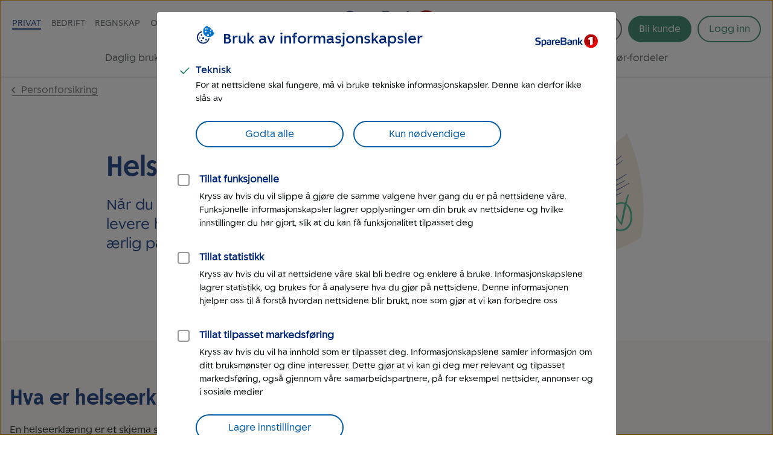

--- FILE ---
content_type: text/html; charset=UTF-8
request_url: https://www.sparebank1.no/nb/ostfold-akershus/privat/forsikring/personforsikringer/helseerklaring.html
body_size: 19386
content:
<!doctype html>


<html lang="nb">
<head>

    <meta charset="utf-8"/>
    
        <script>
            try{!function(){var e="Expected a function",t=NaN,n="[object Symbol]",r=/^\s+|\s+$/g,i=/^[-+]0x[0-9a-f]+$/i,o=/^0b[01]+$/i,a=/^0o[0-7]+$/i,c=parseInt,u="object"==typeof global&&global&&global.Object===Object&&global,s="object"==typeof self&&self&&self.Object===Object&&self,f=u||s||Function("return this")(),l=Object.prototype.toString,p=Math.max,v=Math.min,g=function(){return f.Date.now()};function m(t,n,r){var i,o,a,c,u,s,f=0,l=!1,m=!1,b=!0;if("function"!=typeof t)throw new TypeError(e);function O(e){var n=i,r=o;return i=o=void 0,f=e,c=t.apply(r,n)}function y(e){var t=e-s;return void 0===s||t>=n||t<0||m&&e-f>=a}function N(){var e,t,r=g();if(y(r))return w(r);u=setTimeout(N,(t=n-((e=r)-s),m?v(t,a-(e-f)):t))}function w(e){return u=void 0,b&&i?O(e):(i=o=void 0,c)}function x(){var e,t=g(),r=y(t);if(i=arguments,o=this,s=t,r){if(void 0===u)return f=e=s,u=setTimeout(N,n),l?O(e):c;if(m)return u=setTimeout(N,n),O(s)}return void 0===u&&(u=setTimeout(N,n)),c}return n=d(n)||0,h(r)&&(l=!!r.leading,a=(m="maxWait"in r)?p(d(r.maxWait)||0,n):a,b="trailing"in r?!!r.trailing:b),x.cancel=function(){void 0!==u&&clearTimeout(u),f=0,i=s=o=u=void 0},x.flush=function(){return void 0===u?c:w(g())},x}function h(e){var t=typeof e;return!!e&&("object"==t||"function"==t)}function d(e){if("number"==typeof e)return e;if("symbol"==typeof(u=e)||(s=u)&&"object"==typeof s&&l.call(u)==n)return t;var u,s;if(h(e)){var f="function"==typeof e.valueOf?e.valueOf():e;e=h(f)?f+"":f}if("string"!=typeof e)return 0===e?e:+e;e=e.replace(r,"");var p=o.test(e);return p||a.test(e)?c(e.slice(2),p?2:8):i.test(e)?t:+e}var b,O,y,N,w=(b=function(){function e(e){return!isNaN(parseFloat(e))&&isFinite(e)}function t(e){return e.charAt(0).toUpperCase()+e.substring(1)}function n(e){return function(){return this[e]}}var r=["isConstructor","isEval","isNative","isToplevel"],i=["columnNumber","lineNumber"],o=["fileName","functionName","source"],a=r.concat(i,o,["args"]);function c(e){if(e instanceof Object)for(var n=0;n<a.length;n++)e.hasOwnProperty(a[n])&&void 0!==e[a[n]]&&this["set"+t(a[n])](e[a[n]])}c.prototype={getArgs:function(){return this.args},setArgs:function(e){if("[object Array]"!==Object.prototype.toString.call(e))throw new TypeError("Args must be an Array");this.args=e},getEvalOrigin:function(){return this.evalOrigin},setEvalOrigin:function(e){if(e instanceof c)this.evalOrigin=e;else{if(!(e instanceof Object))throw new TypeError("Eval Origin must be an Object or StackFrame");this.evalOrigin=new c(e)}},toString:function(){return(this.getFunctionName()||"{anonymous}")+"("+(this.getArgs()||[]).join(",")+")"+(this.getFileName()?"@"+this.getFileName():"")+(e(this.getLineNumber())?":"+this.getLineNumber():"")+(e(this.getColumnNumber())?":"+this.getColumnNumber():"")}};for(var u=0;u<r.length;u++)c.prototype["get"+t(r[u])]=n(r[u]),c.prototype["set"+t(r[u])]=function(e){return function(t){this[e]=Boolean(t)}}(r[u]);for(var s=0;s<i.length;s++)c.prototype["get"+t(i[s])]=n(i[s]),c.prototype["set"+t(i[s])]=function(t){return function(n){if(!e(n))throw new TypeError(t+" must be a Number");this[t]=Number(n)}}(i[s]);for(var f=0;f<o.length;f++)c.prototype["get"+t(o[f])]=n(o[f]),c.prototype["set"+t(o[f])]=function(e){return function(t){this[e]=String(t)}}(o[f]);return c}(),O=/(^|@)\S+\:\d+/,y=/^\s*at .*(\S+\:\d+|\(native\))/m,N=/^(eval@)?(\[native code\])?$/,{parse:function(e){if(void 0!==e.stacktrace||void 0!==e["opera#sourceloc"])return this.parseOpera(e);if(e.stack&&e.stack.match(y))return this.parseV8OrIE(e);if(e.stack)return this.parseFFOrSafari(e);throw new Error("Cannot parse given Error object")},extractLocation:function(e){if(-1===e.indexOf(":"))return[e];var t=/(.+?)(?:\:(\d+))?(?:\:(\d+))?$/.exec(e.replace(/[\(\)]/g,""));return[t[1],t[2]||void 0,t[3]||void 0]},parseV8OrIE:function(e){return e.stack.split("\n").filter(function(e){return!!e.match(y)},this).map(function(e){e.indexOf("(eval ")>-1&&(e=e.replace(/eval code/g,"eval").replace(/(\(eval at [^\()]*)|(\)\,.*$)/g,""));var t=e.replace(/^\s+/,"").replace(/\(eval code/g,"(").split(/\s+/).slice(1),n=this.extractLocation(t.pop()),r=t.join(" ")||void 0,i=["eval","<anonymous>"].indexOf(n[0])>-1?void 0:n[0];return new b({functionName:r,fileName:i,lineNumber:n[1],columnNumber:n[2],source:e})},this)},parseFFOrSafari:function(e){return e.stack.split("\n").filter(function(e){return!e.match(N)},this).map(function(e){if(e.indexOf(" > eval")>-1&&(e=e.replace(/ line (\d+)(?: > eval line \d+)* > eval\:\d+\:\d+/g,":$1")),-1===e.indexOf("@")&&-1===e.indexOf(":"))return new b({functionName:e});var t=/((.*".+"[^@]*)?[^@]*)(?:@)/,n=e.match(t),r=n&&n[1]?n[1]:void 0,i=this.extractLocation(e.replace(t,""));return new b({functionName:r,fileName:i[0],lineNumber:i[1],columnNumber:i[2],source:e})},this)},parseOpera:function(e){return!e.stacktrace||e.message.indexOf("\n")>-1&&e.message.split("\n").length>e.stacktrace.split("\n").length?this.parseOpera9(e):e.stack?this.parseOpera11(e):this.parseOpera10(e)},parseOpera9:function(e){for(var t=/Line (\d+).*script (?:in )?(\S+)/i,n=e.message.split("\n"),r=[],i=2,o=n.length;i<o;i+=2){var a=t.exec(n[i]);a&&r.push(new b({fileName:a[2],lineNumber:a[1],source:n[i]}))}return r},parseOpera10:function(e){for(var t=/Line (\d+).*script (?:in )?(\S+)(?:: In function (\S+))?$/i,n=e.stacktrace.split("\n"),r=[],i=0,o=n.length;i<o;i+=2){var a=t.exec(n[i]);a&&r.push(new b({functionName:a[3]||void 0,fileName:a[2],lineNumber:a[1],source:n[i]}))}return r},parseOpera11:function(e){return e.stack.split("\n").filter(function(e){return!!e.match(O)&&!e.match(/^Error created at/)},this).map(function(e){var t,n=e.split("@"),r=this.extractLocation(n.pop()),i=n.shift()||"",o=i.replace(/<anonymous function(: (\w+))?>/,"$2").replace(/\([^\)]*\)/g,"")||void 0;i.match(/\(([^\)]*)\)/)&&(t=i.replace(/^[^\(]+\(([^\)]*)\)$/,"$1"));var a=void 0===t||"[arguments not available]"===t?void 0:t.split(",");return new b({functionName:o,args:a,fileName:r[0],lineNumber:r[1],columnNumber:r[2],source:e})},this)}});window.onerror=function(t,n,r){var i=!0,o=!0;if("function"!=typeof t)throw new TypeError(e);return h(r)&&(i="leading"in r?!!r.leading:i,o="trailing"in r?!!r.trailing:o),m(t,n,{leading:i,maxWait:n,trailing:o})}(function(e,t,n,r,i){var o,a;i&&(o=w.parse(i)),window.location&&window.location.href&&(a=window.location.href),function(e){try{var t=new XMLHttpRequest;t.open("POST","/LogServlet",!0),t.setRequestHeader("Content-Type","application/x-www-form-urlencoded; charset=UTF-8"),t.send("javascriptError="+encodeURI(e))}catch(e){}}(JSON.stringify({userAgent:navigator.userAgent,url:a,logger:"apne_nettsider",message:e,source:t,lineno:n,colno:r,stacktrace:o}))},200)}()}catch(e){}
        </script>
    
    

    

    

    

    <meta http-equiv="X-UA-Compatible" content="IE=edge"/>
    <meta name="viewport" content="width=device-width, height=device-height, initial-scale=1, user-scalable=yes"/>
    
    <meta name="description" content="Når du kjøper en personforsikring er det lovpålagt å levere helseopplysninger, ved å svare på spørsmål i et helseerklæringsskjema. "/>
    

    
        <meta itemprop="category"/>
    

    <meta property="og:url" content="https://www.sparebank1.no/nb/ostfold-akershus/privat/forsikring/personforsikringer/helseerklaring.html"/>
    <meta property="og:title" content="Helseerklæring"/>
    <meta property="og:description" content="Når du kjøper en personforsikring er det lovpålagt å levere helseopplysninger, ved å svare på spørsmål i et helseerklæringsskjema. "/>
    <meta property="og:image" content="https://www.sparebank1.no/content/dam/SB1/ikoner/GUI-ikoner/logo-sparebank1osloakershus.svg.thumb.1280.1280.jpg"/>
    <meta property="og:type" content="article"/>

    <meta property="article:published_time" content="26.2.2025"/>
    <meta property="article:modified_time" content="26.2.2025"/>

    <meta name="twitter:title" content="Helseerklæring"/>
    <meta name="twitter:description" content="Når du kjøper en personforsikring er det lovpålagt å levere helseopplysninger, ved å svare på spørsmål i et helseerklæringsskjema. "/>
    <meta name="twitter:image:src" content="https://www.sparebank1.no/content/dam/SB1/ikoner/GUI-ikoner/logo-sparebank1osloakershus.svg.thumb.768.768.jpg"/>
    <meta name="twitter:card" content="summary_large_image"/>

    
    
    

    <link rel="preconnect" href="https://adobedc.demdex.net" crossorigin/>
    <link rel="preconnect" href="https://edge.adobedc.net" crossorigin/>

    
    <link rel="preload" as="font" href="/etc.clientlibs/settings/wcm/designs/sb1/nettsider/clientlib_base/resources/fonts/SpareBank1-Medium-Web.woff2" type="font/woff2" crossorigin/>
    <link rel="preload" as="font" href="/etc.clientlibs/settings/wcm/designs/sb1/nettsider/clientlib_base/resources/fonts/SpareBank1-Regular-Web.woff2" type="font/woff2" crossorigin/>
    <link rel="preload" as="font" href="/etc.clientlibs/settings/wcm/designs/sb1/nettsider/clientlib_base/resources/fonts/SpareBank1-Title-Medium-Web.woff2" type="font/woff2" crossorigin/>

    <link rel="shortcut icon" type="image/png" href="/etc.clientlibs/settings/wcm/designs/sb1/nettsider/clientlib_base/resources/favicon.png"/>
    <link rel="apple-touch-icon" href="/etc.clientlibs/settings/wcm/designs/sb1/nettsider/clientlib_base/resources/apple-touch-icon.png"/>
    <link rel="canonical" href="https://www.sparebank1.no/nb/bank/privat/forsikring/personforsikringer/helseerklaring.html"/>
    <link rel="stylesheet" href="/etc.clientlibs/settings/wcm/designs/sb1/nettsider/clientlib_base.1156847931.css" type="text/css"/>
    <title>Helseerklæring | Helseerklæringsskjema | SpareBank 1 Østfold Akershus</title>
    
    <!-- aem02-02 - 5.143.2 -->
    

    <script type="text/javascript">
        var _satellite = {
            track: function() {}
        }
    </script>

    

    
</head>



<body class="ffe-body-text">
    
    
    
    
        
        

        
        
        

<script>
    window.SB1 = {
        config: {
            app: {
                logServlet: '/bin/logservlet',
                param1: "",
                param2: "all",
                param3: '',
                sendToBank: "",
                sendToBankList: "",
                sendToBankClose: "",
                sendToBankDelay: "",
                loggedInRedirectEnabled: "true",
                urlList: "LogServlet,/bin/logservlet,/bin,/content/dam,/dynres,/restportal,static,/innhold,services.cicero.no,/kjopsprosess,/api/common/banking/skjema,/nettmote,.boost.ai/,https://publish.ne.cision.com/Subscription/Subscribe,dpm.demdex.net,sparebank1.d3.sc.omtrdc.net,/solr,/sb1-dialoghub,/openapi,edge.adobedc.net,/api/tracking/webbehavior,/pm-boliglan/,/api/personal/",
                loginRedirectTimeout: "300000",
                isLoginIframeCheckEnabled: "true",
                pmLoginEnabledBanksList: "bank,gudbrandsdal,hallingdal,helgeland,lom-skjaak,nord-norge,nordmore,ringerike-hadeland,smn,sr-bank,sorost,ostfold-akershus,ostlandet,sogn-fjordane,sor-norge",
                chatDefaultOpen: "",
                enableWebTracker: "true",
                enableAlloyTarget: "true",
                enableSendConsent: "false", // To be removed when we have streamed the consents for a period of time
                enableActivityMap: "false", // To be removed when we have tested Activitymap for å while
                adobeEdgeIdBank: "1eddfa6c-27b0-467a-9cb4-6b8fe06411f2",
                version: "5.143.2",
            },
            user: {
                language: "nb",
            },
            global: {
                logAjax: false,
            },
            urls: {
                marketPage: "/content/sites/sb1/nb/ostfold-akershus/privat.html",
                gotoNettbank: '',
            },
            server: {},
            sites: {},
            page: {
                tagVariables: "",
                pageType: "Produkt",
                market: "Privat",
                marketName: "privat",
                brand: "sb1",
                products: [
                    {
                        name: "Helseerklæring",
                        category: "Forsikring",
                    },
                ],
                is404Page: "false",
            },
            bank: {
                bankSemanticUrl: "ostfold-akershus",
                bankShortName: "ostfold-akershus",
                bankName: "SpareBank 1 Østfold Akershus",
                defaultLanguage: "nb",
                financialInstitutionId: "fid-ostfold-akershus"
            },
        },
    };
</script>

   
        <noscript>
            <div>For at du skal kunne se innhold på SpareBank 1s nettsider optimalt, må du aktivere javascript i din nettleser.</div>
        </noscript>

        <div id="outer-main-wrap" class="main-wrap">
            
            
            <nav class="page-nav">
    <a href="#main-menu" class="visually-hidden focusable">Til hovedmeny</a>

    <a href="#main-content" class="visually-hidden focusable">Til hovedinnhold</a>
</nav>
            


    <aside aria-label="Melding" role="complementary">
        <div class="global-message">
            <div class="li-information-message-blue js-ie-message-item hide" role="alert" aria-live="assertive" data-id="ie-no-longer-supported" data-button="Lukk">
                
            </div>
            
        </div>
    </aside>


<header class="header">
    
    
    
    
    
    <div class="header__wrap">
        <div class="header__content  aem-main-container">
            <div class="header__top-wrap">
                <a class="header__search-mobile search-toggle" href="?search=" aria-label="Søk" title="Søk">
                    <svg class="header__search-icon header__search-icon--open">
                        <use xmlns:xlink="http://www.w3.org/1999/xlink" xlink:href="/etc.clientlibs/settings/wcm/designs/sb1/nettsider/clientlib_base/resources/images/symbol/ffe-icons.svg#forstorrelsesglass-ikon"></use>
                    </svg>
                    <svg class="header__search-icon header__search-icon--close">
                        <use xmlns:xlink="http://www.w3.org/1999/xlink" xlink:href="/etc.clientlibs/settings/wcm/designs/sb1/nettsider/clientlib_base/resources/images/symbol/ffe-icons.svg#kryss-ikon"></use>
                    </svg>
                </a>

                <div class="header__logo">
<a href="/nb/ostfold-akershus/privat.html">
    
    
    

    
        
    
        
    <picture>
        <img aria-hidden="true" width="180" height="50" src="/content/dam/SB1/ikoner/GUI-ikoner/logo-sparebank1osloakershus.svg" class="inline-svg responsive "/>
    </picture>
    <link rel="image_src" itemprop="image" href="/content/dam/SB1/ikoner/GUI-ikoner/logo-sparebank1osloakershus.svg.thumb.1280.1280.jpg"/>

        
    
    

        
    
    
    
    

</a></div>

                <button href="#" class="hamburger-wrapper" aria-hidden="false" aria-expanded="false" aria-label="Meny">
                    <div class="inner-wrapper">
                        <div class="hamburger"></div>
                    </div>
                </button>

                <div class="header__top-nav">
                    <ul>
                        <li data-title="Privat">
                            <a class="js-nav-link active" href="/nb/ostfold-akershus/privat.html">Privat</a>
                        </li>
                    
                        <li data-title="Bedrift">
                            <a class="js-nav-link " href="/nb/ostfold-akershus/bedrift.html">Bedrift</a>
                        </li>
                    
                        <li data-title="Regnskap">
                            <a class="js-nav-link " href="/nb/ostfold-akershus/Regnskap.html">Regnskap</a>
                        </li>
                    
                        <li data-title="Om oss">
                            <a class="js-nav-link " href="/nb/ostfold-akershus/om-oss.html">Om oss</a>
                        </li>
                    </ul>
                    
                </div>
            </div>

            <div class="header__user-content">
                

                <button aria-controls="search-area" class="header__search-desktop search-toggle " aria-label="Søk">
                    <svg class="header__search-icon header__search-icon--open">
                        <use xmlns:xlink="http://www.w3.org/1999/xlink" xlink:href="/etc.clientlibs/settings/wcm/designs/sb1/nettsider/clientlib_base/resources/images/symbol/ffe-icons.svg#forstorrelsesglass-ikon"></use>
                    </svg>
                    <span>Søk</span>
                </button>

                <div class=" menu-actions">
                    
                    
                    

                    <div id="header-bli-kunde" class="button">
                        <div class="button-wrapper">
                            
                            
                                <a onclick="" href="/nb/ostfold-akershus/privat/kundeservice/bestill/bli-kunde.html" class="ffe-button ffe-button--action btn-bli-kunde ">Bli kunde</a>
                            
                        </div>
                        
                    </div>

                    







    

    

    

    

    

    

    

    

    

    

    

    

    

    

    


<div id="login" class="user-buttons todo-handle" data-gotourl="https://www.sparebank1.no/ostfold-akershus/nettbank-privat/avtale/velg-avtale">
    
        
            <div id="login-button-app" data-editmode="false" data-app-text="Åpne mobilbank-app" data-bankid-text="Logg inn med BankID" data-uten-bankid-text="Logg inn uten BankID" data-login-error-heading="Noe er feil" data-login-error-msg="Vi får ikke vist knappene for innlogging akkurat nå. Prøv igjen senere, eller bruk mobilbanken." data-fin-inst="" data-lang="nb" data-app="nettbank-pm" data-bank="ostfold-akershus" data-login-text="Logg inn" data-close-text="Lukk" data-on-cancel="/content/sites/sb1/nb/ostfold-akershus/privat/forsikring/personforsikringer/helseerklaring.html" data-login-url="https://login.sparebank1.no/" data-gotourl="https%3A%2F%2Fwww.sparebank1.no%2Fostfold-akershus%2Fnettbank-privat%2Favtale%2Fvelg-avtale">
                <a id="login-button" class="login-button--expand login-btn login" href="/nb/ostfold-akershus/privat/innlogging.html" aria-expanded="false" aria-controls="login-choices">
                    <span id="login-button__text">Logg inn</span>
                    <span id="login-button__text--close" aria-hidden="true" class="hide">Lukk<span class="visually-hidden"> Logg inn</span></span>
                </a>
            </div>
        
    

    

    <a id="nettbank-button" class="goto-btn to-bank-button login-buttons" href="#/">
        <span>Til nettbank</span>
    </a>

    <a id="forsikring-button" class="goto-btn to-forsikring login-buttons" href="https://kundeforsikring.sparebank1.no">
        <span>Til forsikring</span>
    </a>

    <button id="logout-button" class="logout-btn login-buttons" data-logout-url="/content/sites/sb1/nb/ostfold-akershus/privat/innlogging/logget-ut.html">
        <span>Logg ut</span>
    </button>
</div>

<script type="text/javascript">
    (function () {
        try {
            var loginSection = document.getElementById('login');
            var nettBankButton = document.getElementsByClassName('to-bank-button')[0];
            var loginButton = document.getElementById('login-button');
            var bank = window.SB1 ? window.SB1.config.bank.bankShortName : '';

            var xhttp = new XMLHttpRequest();
            xhttp.open('GET', '/openapi/nettsider/ressurser/' + bank + '/user', true);

            xhttp.onreadystatechange = function () {
                if (this.readyState == 4) {
                    if (this.status == 200) {
                        var result = JSON.parse(this.responseText);

                        if (result.authenticated) {
                            loginSection.dataset['authenticated'] = 'true';
                            showButton(document.getElementById('logout-button'));
                            addClass(loginSection, 'mobile-border');

                            var realms = result.realms;
                            if (realms.length > -1) {
                                var i = 0;
                                //Viser kun en knapp denne runden
                                //tilrettelegger for flere knapper i neste runde

                                if (realms[i] == 'nettbank-bm') {
                                    var nettbankUrl = '/' + result.bank + '/nettbank-bedrift/forside';
                                    var isMobilBank = nettBankButton.id === 'mobilbank-button';
                                    if (isMobilBank) {
                                        nettbankUrl = nettBankButton.href;
                                    } else {
                                        nettBankButton.href = nettbankUrl;
                                    }

                                    setGotoNettbankConf(nettbankUrl);
                                    showButton(nettBankButton);
                                } else if (realms[i] == 'nettbank-pm' || realms[i] == 'finansieringsselskap-pm') {
                                    var toBank = result.bank || bank;
                                    nettBankButton.href = '/' + toBank + '/nettbank-privat/oversikt';
                                    setGotoNettbankConf('/' + toBank + '/nettbank-privat/oversikt');

                                    //DIG-116242 Skjule "Til nettbank" for SB1 forvaltning
                                    if (window.location.href && window.location.href.indexOf('sb1-forvaltning') == -1) {
                                        showButton(nettBankButton);
                                    }
                                } else if (realms[i] == 'forsikring-pm') {
                                    showButton(document.getElementById('forsikring-button'));
                                }

                                //Skjuler login knapp
                                loginButton.style.display = 'none';
                                var loginButtonApp = document.getElementById('login-button-app');
                                if (loginButtonApp) {
                                    loginButtonApp.style.display = 'none';
                                    loginButtonApp.setAttribute('aria-hidden', true);
                                }

                                //Bli kunde button
                                var bliKundeBtn = document.getElementById('header-bli-kunde');
                                if (bliKundeBtn) {
                                    bliKundeBtn.style.display = 'none';
                                }
                            }
                            window.SB1.config.user.authenticated = true;
                        } else {
                            setGotoNettbankConf(loginButton.href);
                            window.SB1.config.user.authenticated = false;
                        }
                    } else {
                        setGotoNettbankConf(loginButton.href);
                        window.SB1.config.user.authenticated = false;
                    }
                }
            };
            xhttp.send();

            function showButton(btn) {
                addClass(btn, 'login-buttons__show');
            }

            function setGotoNettbankConf(sUrl) {
                window.SB1.config.urls.gotoNettbank = sUrl;
            }

            function addClass(obj, name) {
                var arr;
                arr = obj.className.split(' ');
                if (arr.indexOf(name) == -1) {
                    obj.className += ' ' + name;
                }
            }
        } catch (exception) {
            document.getElementById('login-button').style.display = 'flex';
        }
    })();
</script>

                    
                </div>
            </div>

            <nav id="main-menu" class="header__main-nav " aria-label="Hovedmeny" tabindex="-1">
                <ul>
                    <li>
                        <a class=" js-nav-link" href="/nb/ostfold-akershus/privat/daglig-bruk.html">Daglig bruk</a>
                    </li>
                
                    <li>
                        <a class=" js-nav-link" href="/nb/ostfold-akershus/privat/lan.html">Låne</a>
                    </li>
                
                    <li>
                        <a class=" js-nav-link" href="/nb/ostfold-akershus/privat/sparing.html">Spare</a>
                    </li>
                
                    <li>
                        <a class=" js-nav-link" href="/nb/ostfold-akershus/privat/pensjon.html">Pensjon</a>
                    </li>
                
                    <li>
                        <a class="active js-nav-link" href="/nb/ostfold-akershus/privat/forsikring.html">Forsikring</a>
                    </li>
                
                    <li>
                        <a class=" js-nav-link" href="/nb/ostfold-akershus/privat/eiendom.html">Eiendom</a>
                    </li>
                
                    <li>
                        <a class=" js-nav-link" href="/nb/ostfold-akershus/privat/tips-og-rad.html">Tips og råd</a>
                    </li>
                
                    <li>
                        <a class=" js-nav-link" href="/nb/ostfold-akershus/privat/kundeservice.html">Kundeservice</a>
                    </li>
                
                    <li>
                        <a class=" js-nav-link" href="/nb/ostfold-akershus/privat/lofavor.html">LOfavør-fordeler</a>
                    </li>
                
                    
                
                    
                </ul>
            </nav>
        </div>
    </div>

</header>


    
    <div id="search-area" class="search-overlay hide " aria-expanded="false" aria-live="polite" role="search">
        <div class="full-width-wrap">
            <div class="aem-main-container search-overlay__close">
                <button tabindex="0" class="search-overlay__close-btn js-search-close">
                    <span class="ffe-strong-text">Lukk</span>
                    <svg focusable="false">
                        <use xmlns:xlink="http://www.w3.org/1999/xlink" xlink:href="/etc.clientlibs/settings/wcm/designs/sb1/nettsider/clientlib_base/resources/images/symbol/ffe-icons.svg#kryss-ikon"></use>
                    </svg>
                </button>
            </div>
        </div>  
        
        <div id="search-app" data-no-personal-info="Ikke skriv personlig informasjon i søkefeltet." data-no-result-text="Ingen treff på" data-facet-label="Vis resultater fra" data-try-again-text="Fant du ikke svar? Prøv igjen" data-searching-text="Søker" data-search-title="Hva lurer du på?" data-customer-service-text="Eller prøv kundeservice" data-market="Privat"></div>
    </div>



            <main id="main-content" class="main js-productpage productpage" tabindex="-1">
    
    
    <div class="aem-main-container to-parent">
        <a class="ffe-link-text to-parent__link  " href="/nb/ostfold-akershus/privat/forsikring/personforsikringer.html">
            <svg class="to-parent__link-icon ">
                <use xmlns:xlink="http://www.w3.org/1999/xlink" xlink:href="/etc.clientlibs/settings/wcm/designs/sb1/nettsider/clientlib_base/resources/images/symbol/ffe-icons.svg#chevron-ikon"></use>
            </svg>
            Personforsikring
        </a>
    </div>




    
    
    
    <div class="columns-grid parbase color-fillable">






















<div class="columns-grid__wrap " style=" ">
    <div class="ffe-grid ffe-grid--gap-none columns-grid--width  ">
        
        <div class="ffe-grid__row columns-grid__row columns-grid__row--col-9 ">
            <div class="columns-grid__column ffe-grid__col--sm-12 ffe-grid__col--md-6 ffe-grid__col--lg-6 ffe-grid__col--lg-offset-0 columns-grid__column--first">
                <div class="columns-grid__content columns-grid__content--middle">
                    
                    
    
    
    
    <div class="text">




<div class="aem-component-container text-container">
    
    
        
            <div class="text-wrapper max-width " style="max-width: 800px; ">
                <h1>Helseerklæring</h1>
<p><span class="lead-blue">Når du kjøper en personforsikring er det lovpålagt å levere helseopplysninger. Det gjør du ved å svare ærlig på alle spørsmålene i helseerklæringsskjemaet.</span></p>

            </div>
        
        
        

        

        
    
</div>
</div>


                </div>
            </div>
            <div class="columns-grid__column ffe-grid__col--sm-12 ffe-grid__col--md-6 ffe-grid__col--lg-3 ">
                <div class="columns-grid__content columns-grid__content--start">
                    
                    
    
    
    
    <div class="image parbase">

<div class="aem-component-container image--all-rounded-small">
      
            
    
    

    
        
    
        
    <picture>
        <img aria-hidden="false" src="/content/dam/SB1/illustrasjoner/illustrasjon-liten-kontrakt.svg" alt="en hånd holder opp en helseerklæring" style="width:100%;" fetchpriority="high" class="inline-svg responsive "/>
    </picture>
    <link rel="image_src" itemprop="image" href="/content/dam/SB1/illustrasjoner/illustrasjon-liten-kontrakt.svg.thumb.1280.1280.jpg"/>

        
    
    

        
    
    
    
    

      
</div></div>


                </div>
            </div>
            
            
        </div>

        
    </div>
</div></div>


    
    
    
    <div class="columns-grid parbase color-fillable">






















<div class="columns-grid__wrap " style="background-color: #FDF8F5">
    <div class="ffe-grid ffe-grid--gap-none columns-grid--width  ">
        
        <div class="ffe-grid__row columns-grid__row columns-grid__row--col-12 ">
            <div class="columns-grid__column ffe-grid__col--sm-12 ffe-grid__col--md-6 ffe-grid__col--lg-7 ffe-grid__col--lg-offset-0 ">
                <div class="columns-grid__content columns-grid__content--middle">
                    
                    
    
    
    
    <div class="text">




<div class="aem-component-container text-container">
    
    
        
        
        
            <div class="text-wrapper ">
                
                    <h2>Hva er helseerklæring?</h2>
<p>En helseerklæring er et skjema som det er lovpålagt å fylle ut når du kjøper <a href="/nb/ostfold-akershus/privat/forsikring/personforsikringer.html">personforsikring</a>. Helseerklæringsskjemaet inneholder spørsmål om din helse, yrke og livsstil. Vi trenger denne informasjonen for å kunne beregne riktig pris og vilkår for deg. I sjeldne tilfeller ved alvorlig sykdom kan det hende vi ikke kan tilby forsikring.</p>
<p>Når du kjøper en personforsikring får du tilsendt en link til et helseerklæringsskjema. Det tar ca 10-15 minutter å svare på skjemaet. Det er viktig at du svarer ærlig og nøyaktig når du fyller ut helseerklæringsskjemaet. Hvis ikke kan det være at du ikke får kjøpe forsikringen. Det kan også hende du ikke får erstatning hvis det skulle skje noe.</p>
<p>Når du har fylt ut, signert og sendt inn helseerklæringen har du midlertidig forsikring mens vi behandler helseopplysningene dine. Det vil si at du er forsikret for uforutsette hendelser, som ikke har sammenheng med helsetilstanden før du signerer avtalen.</p>

                
            </div>
        

        

        
    
</div>
</div>


    
    
    
    <div class="button parbase">

<div class="aem-component-container">
    
        
    

    
    
    

    
    

    <div class="button-wrapper left">
        <a onclick="" class="action-btn ffe-button ffe-button--action     id-1645206724 " href="https://kundeforsikring.sparebank1.no/" rel="">
            <span class="ffe-button__label">Logg inn til dine personforsikringer
                </span>
                
            </span>
        </a>
        
    </div>

    
    
    
        

        
    
    



    

    
</div>
</div>


                </div>
            </div>
            <div class="columns-grid__column ffe-grid__col--sm-12 ffe-grid__col--md-6 ffe-grid__col--lg-5 ">
                <div class="columns-grid__content columns-grid__content--start">
                    
                    
    
    
    
    <div class="image parbase">

<div class="aem-component-container image--all-rounded-small">
      
            
    
    

    
        
        
    
    
                    

    
    

    
        <div class=" image-ratio" style="; aspect-ratio: auto 2000.0/1333.0">
            <div class="image-wrapper" style="padding-top:calc(0.6665*100%);">
                <noscript class="lazyload lazyload--image">
                    <img aria-hidden="false" src="/content/dam/SB1/foto/eksterne/par-foran-pc.jpg.thumb.1280.1280.jpg" width="2000.0" height="1333.0" alt="par-foran-pc" class="responsive " data-lazy-smallsrc="/content/dam/SB1/foto/eksterne/par-foran-pc.jpg.thumb.768.768.jpg" data-lazy-largesrc="/content/dam/SB1/foto/eksterne/par-foran-pc.jpg.thumb.1280.1280.jpg" data-lazy-breakpoint="768px"/>    
                </noscript>
                
            </div>
        </div>
    

    
    
    
    

      
</div></div>


                </div>
            </div>
            
            
        </div>

        
    </div>
</div></div>


    
    
    
    <div class="hr parbase"><div class="aem-component-container">
    
        
        <hr class="aem-hr   " id="hr_9ca7"/>
    
</div></div>


    
    
    
    <div class="accordion parbase color-fillable">  



<div class="accordion-wrap" style="">

    <div class="accordion-container">
        

        <h2>Spørsmål og svar om helseerklæring</h2>
        <p class="ffe-sub-lead-paragraph"></p>

        <div class="ffe-accordion">    
            <div id="ext-comp-4405" class="accordion__item ffe-accordion-item ">
                
                <h3 class="ffe-h6 ffe-accordion-item__heading">
                    <button id="ext-comp-4405-button" class="ffe-accordion-item__heading-button accordion__button " aria-controls="ext-comp-4405-panel" aria-expanded="false">
                        <span class="ffe-accordion-item__heading-button-content">Hvor går jeg for å fylle ut skjemaet?
                            <span class="ffe-accordion-item__heading-icon-wrapper">
                                <svg viewBox="0 0 200 200" class="ffe-accordion-item__heading-icon" aria-hidden="true">
                                    <path d="m16.171492,41.999998c-4.143269,0-8.2852797,1.57464-11.4277496,4.706478-6.3249899,6.283609-6.3249899,16.499474,0,22.803034l84.0286676,83.76282c6.30496,6.30356,16.54928,6.30356,22.87426,0l83.60959-83.26412c6.32499-6.28361,6.32499-16.499477,0-22.803038-6.30496-6.30356-16.55553-6.30356-22.88051,0l-72.13806,71.893768-72.613438-72.373767c-3.14247-3.151781-7.29074-4.725174-11.433999-4.725174h-0.0188z"></path>
                                </svg>
                            </span>
                        </span>
                    </button>
                </h3>
                <div id="ext-comp-4405-panel" class=" accordion__content ffe-collapse-transition " role="region" hidden="hidden" aria-labelledby="ext-comp-4405-button">            
                    <div class="ffe-accordion-item__body">
                        
                        
    
    
    
    <div class="text">




<div class="aem-component-container text-container">
    
    
        
        
        
            <div class="text-wrapper ">
                
                    <p>Du kan kun fylle ut helseskjema når du blir bedt om det. Link til skjemaet får du tilsendt på sms og e-post.</p>

                
            </div>
        

        

        
    
</div>
</div>


                    </div>                       
                    
                </div>
            </div>
<div id="ext-comp-2699" class="accordion__item ffe-accordion-item ">
                
                <h3 class="ffe-h6 ffe-accordion-item__heading">
                    <button id="ext-comp-2699-button" class="ffe-accordion-item__heading-button accordion__button " aria-controls="ext-comp-2699-panel" aria-expanded="false">
                        <span class="ffe-accordion-item__heading-button-content">Hvem skal fylle ut helseerklæringsskjemaet?
                            <span class="ffe-accordion-item__heading-icon-wrapper">
                                <svg viewBox="0 0 200 200" class="ffe-accordion-item__heading-icon" aria-hidden="true">
                                    <path d="m16.171492,41.999998c-4.143269,0-8.2852797,1.57464-11.4277496,4.706478-6.3249899,6.283609-6.3249899,16.499474,0,22.803034l84.0286676,83.76282c6.30496,6.30356,16.54928,6.30356,22.87426,0l83.60959-83.26412c6.32499-6.28361,6.32499-16.499477,0-22.803038-6.30496-6.30356-16.55553-6.30356-22.88051,0l-72.13806,71.893768-72.613438-72.373767c-3.14247-3.151781-7.29074-4.725174-11.433999-4.725174h-0.0188z"></path>
                                </svg>
                            </span>
                        </span>
                    </button>
                </h3>
                <div id="ext-comp-2699-panel" class=" accordion__content ffe-collapse-transition " role="region" hidden="hidden" aria-labelledby="ext-comp-2699-button">            
                    <div class="ffe-accordion-item__body">
                        
                        
    
    
    
    <div class="text">




<div class="aem-component-container text-container">
    
    
        
        
        
            <div class="text-wrapper ">
                
                    <p>Det er den som er forsikret som skal fylle ut og signere helseerklæringen.</p>
<p>Hvis du kjøper <a href="/nb/ostfold-akershus/privat/forsikring/barneforsikring.html">barneforsikring</a> og barnet er eldre enn 15 år bør barnet være med å fylle ut helseerklæringen. Da er det du som forelder/verge som skal logge inn og signere skjemaet.</p>

                
            </div>
        

        

        
    
</div>
</div>


                    </div>                       
                    
                </div>
            </div>
<div id="ext-comp-3483" class="accordion__item ffe-accordion-item ">
                
                <h3 class="ffe-h6 ffe-accordion-item__heading">
                    <button id="ext-comp-3483-button" class="ffe-accordion-item__heading-button accordion__button " aria-controls="ext-comp-3483-panel" aria-expanded="false">
                        <span class="ffe-accordion-item__heading-button-content">Hva skjer hvis jeg oppgir uriktige opplysninger?
                            <span class="ffe-accordion-item__heading-icon-wrapper">
                                <svg viewBox="0 0 200 200" class="ffe-accordion-item__heading-icon" aria-hidden="true">
                                    <path d="m16.171492,41.999998c-4.143269,0-8.2852797,1.57464-11.4277496,4.706478-6.3249899,6.283609-6.3249899,16.499474,0,22.803034l84.0286676,83.76282c6.30496,6.30356,16.54928,6.30356,22.87426,0l83.60959-83.26412c6.32499-6.28361,6.32499-16.499477,0-22.803038-6.30496-6.30356-16.55553-6.30356-22.88051,0l-72.13806,71.893768-72.613438-72.373767c-3.14247-3.151781-7.29074-4.725174-11.433999-4.725174h-0.0188z"></path>
                                </svg>
                            </span>
                        </span>
                    </button>
                </h3>
                <div id="ext-comp-3483-panel" class=" accordion__content ffe-collapse-transition " role="region" hidden="hidden" aria-labelledby="ext-comp-3483-button">            
                    <div class="ffe-accordion-item__body">
                        
                        
    
    
    
    <div class="text">




<div class="aem-component-container text-container">
    
    
        
        
        
            <div class="text-wrapper ">
                
                    <p>Prisen og vilkårene for forsikringen forutsetter at du gir korrekte opplysninger om din helse. Selv om du gir fullmakt til innhenting av opplysninger fra andre, er det du selv som har ansvaret for at opplysningsplikten overholdes. Selskapet innhenter bare ytterligere informasjon i de tilfellene det anses å være nødvendig. Uriktige opplysninger i helseerklæringen kan føre til at forsikringen blir sagt opp eller at du ikke får utbetalt en eventuell <a href="/nb/ostfold-akershus/privat/kundeservice/forsikring/hva-er-forsikringssum.html">forsikringssum</a> senere.</p>

                
            </div>
        

        

        
    
</div>
</div>


                    </div>                       
                    
                </div>
            </div>
<div id="ext-comp-3498" class="accordion__item ffe-accordion-item ">
                
                <h3 class="ffe-h6 ffe-accordion-item__heading">
                    <button id="ext-comp-3498-button" class="ffe-accordion-item__heading-button accordion__button " aria-controls="ext-comp-3498-panel" aria-expanded="false">
                        <span class="ffe-accordion-item__heading-button-content">Hva skjer hvis jeg har en sykdom, eller har hatt tidligere?
                            <span class="ffe-accordion-item__heading-icon-wrapper">
                                <svg viewBox="0 0 200 200" class="ffe-accordion-item__heading-icon" aria-hidden="true">
                                    <path d="m16.171492,41.999998c-4.143269,0-8.2852797,1.57464-11.4277496,4.706478-6.3249899,6.283609-6.3249899,16.499474,0,22.803034l84.0286676,83.76282c6.30496,6.30356,16.54928,6.30356,22.87426,0l83.60959-83.26412c6.32499-6.28361,6.32499-16.499477,0-22.803038-6.30496-6.30356-16.55553-6.30356-22.88051,0l-72.13806,71.893768-72.613438-72.373767c-3.14247-3.151781-7.29074-4.725174-11.433999-4.725174h-0.0188z"></path>
                                </svg>
                            </span>
                        </span>
                    </button>
                </h3>
                <div id="ext-comp-3498-panel" class=" accordion__content ffe-collapse-transition " role="region" hidden="hidden" aria-labelledby="ext-comp-3498-button">            
                    <div class="ffe-accordion-item__body">
                        
                        
    
    
    
    <div class="text">




<div class="aem-component-container text-container">
    
    
        
        
        
            <div class="text-wrapper ">
                
                    <p>Du kan få et forbehold om den aktuelle sykdommen eller plagen som er til stede før kjøp. Eventuelt kan du få et tillegg i prisen. I noen sjeldne tilfeller kan det føre til at du ikke får kjøpe forsikring.</p>
<p>Hvis du har fått tillegg og/eller begrensning i forsikringen på grunn av helsen din, kan du <a href="#contact-us">ta kontakt med forsikringsrådgiver</a> hvis du har ny opplysninger om helsen din.</p>

                
            </div>
        

        

        
    
</div>
</div>


                    </div>                       
                    
                </div>
            </div>
<div id="ext-comp-3558" class="accordion__item ffe-accordion-item ">
                
                <h3 class="ffe-h6 ffe-accordion-item__heading">
                    <button id="ext-comp-3558-button" class="ffe-accordion-item__heading-button accordion__button " aria-controls="ext-comp-3558-panel" aria-expanded="false">
                        <span class="ffe-accordion-item__heading-button-content">Hvor lang behandlingstid er det?
                            <span class="ffe-accordion-item__heading-icon-wrapper">
                                <svg viewBox="0 0 200 200" class="ffe-accordion-item__heading-icon" aria-hidden="true">
                                    <path d="m16.171492,41.999998c-4.143269,0-8.2852797,1.57464-11.4277496,4.706478-6.3249899,6.283609-6.3249899,16.499474,0,22.803034l84.0286676,83.76282c6.30496,6.30356,16.54928,6.30356,22.87426,0l83.60959-83.26412c6.32499-6.28361,6.32499-16.499477,0-22.803038-6.30496-6.30356-16.55553-6.30356-22.88051,0l-72.13806,71.893768-72.613438-72.373767c-3.14247-3.151781-7.29074-4.725174-11.433999-4.725174h-0.0188z"></path>
                                </svg>
                            </span>
                        </span>
                    </button>
                </h3>
                <div id="ext-comp-3558-panel" class=" accordion__content ffe-collapse-transition " role="region" hidden="hidden" aria-labelledby="ext-comp-3558-button">            
                    <div class="ffe-accordion-item__body">
                        
                        
    
    
    
    <div class="text">




<div class="aem-component-container text-container">
    
    
        
        
        
            <div class="text-wrapper ">
                
                    <p>Vanlig svartid på helseerklæringen er cirka en uke, men trenger vi mer informasjon fra for eksempel lege eller sykehus, kan det ta lengre tid. Du vil få informasjon om dette underveis i saksbehandlingen. </p>

                
            </div>
        

        

        
    
</div>
</div>


                    </div>                       
                    
                </div>
            </div>
<div id="ext-comp-3618" class="accordion__item ffe-accordion-item ">
                
                <h3 class="ffe-h6 ffe-accordion-item__heading">
                    <button id="ext-comp-3618-button" class="ffe-accordion-item__heading-button accordion__button " aria-controls="ext-comp-3618-panel" aria-expanded="false">
                        <span class="ffe-accordion-item__heading-button-content">Hva hvis jeg røyker, eller slutter å røyke?
                            <span class="ffe-accordion-item__heading-icon-wrapper">
                                <svg viewBox="0 0 200 200" class="ffe-accordion-item__heading-icon" aria-hidden="true">
                                    <path d="m16.171492,41.999998c-4.143269,0-8.2852797,1.57464-11.4277496,4.706478-6.3249899,6.283609-6.3249899,16.499474,0,22.803034l84.0286676,83.76282c6.30496,6.30356,16.54928,6.30356,22.87426,0l83.60959-83.26412c6.32499-6.28361,6.32499-16.499477,0-22.803038-6.30496-6.30356-16.55553-6.30356-22.88051,0l-72.13806,71.893768-72.613438-72.373767c-3.14247-3.151781-7.29074-4.725174-11.433999-4.725174h-0.0188z"></path>
                                </svg>
                            </span>
                        </span>
                    </button>
                </h3>
                <div id="ext-comp-3618-panel" class=" accordion__content ffe-collapse-transition " role="region" hidden="hidden" aria-labelledby="ext-comp-3618-button">            
                    <div class="ffe-accordion-item__body">
                        
                        
    
    
    
    <div class="text">




<div class="aem-component-container text-container">
    
    
        
        
        
            <div class="text-wrapper ">
                
                    <p>Hvis du røyker, blir prisen høyere.</p>
<p>Hvis du slutter å røyke må du ha vært røykfri i 2 år før vi eventuelt kan slette pristillegget.</p>
<p><a href="#contact-us">Ta kontakt med forsikringsrådgiver</a> hvis du har nye opplysninger om din helse.</p>

                
            </div>
        

        

        
    
</div>
</div>


                    </div>                       
                    
                </div>
            </div>
<div id="ext-comp-3768" class="accordion__item ffe-accordion-item ">
                
                <h3 class="ffe-h6 ffe-accordion-item__heading">
                    <button id="ext-comp-3768-button" class="ffe-accordion-item__heading-button accordion__button " aria-controls="ext-comp-3768-panel" aria-expanded="false">
                        <span class="ffe-accordion-item__heading-button-content">Hvor lang tid tar det å fylle ut et helseerklæringsskjema?
                            <span class="ffe-accordion-item__heading-icon-wrapper">
                                <svg viewBox="0 0 200 200" class="ffe-accordion-item__heading-icon" aria-hidden="true">
                                    <path d="m16.171492,41.999998c-4.143269,0-8.2852797,1.57464-11.4277496,4.706478-6.3249899,6.283609-6.3249899,16.499474,0,22.803034l84.0286676,83.76282c6.30496,6.30356,16.54928,6.30356,22.87426,0l83.60959-83.26412c6.32499-6.28361,6.32499-16.499477,0-22.803038-6.30496-6.30356-16.55553-6.30356-22.88051,0l-72.13806,71.893768-72.613438-72.373767c-3.14247-3.151781-7.29074-4.725174-11.433999-4.725174h-0.0188z"></path>
                                </svg>
                            </span>
                        </span>
                    </button>
                </h3>
                <div id="ext-comp-3768-panel" class=" accordion__content ffe-collapse-transition " role="region" hidden="hidden" aria-labelledby="ext-comp-3768-button">            
                    <div class="ffe-accordion-item__body">
                        
                        
    
    
    
    <div class="text">




<div class="aem-component-container text-container">
    
    
        
        
        
            <div class="text-wrapper ">
                
                    <p>Det tar i gjennomsnitt kun 10 til 15 minutter å fylle ut hele skjemaet. </p>

                
            </div>
        

        

        
    
</div>
</div>


                    </div>                       
                    
                </div>
            </div>
<div id="ext-comp-3828" class="accordion__item ffe-accordion-item ">
                
                <h3 class="ffe-h6 ffe-accordion-item__heading">
                    <button id="ext-comp-3828-button" class="ffe-accordion-item__heading-button accordion__button " aria-controls="ext-comp-3828-panel" aria-expanded="false">
                        <span class="ffe-accordion-item__heading-button-content">Hvordan behandler dere mine helseopplysninger?
                            <span class="ffe-accordion-item__heading-icon-wrapper">
                                <svg viewBox="0 0 200 200" class="ffe-accordion-item__heading-icon" aria-hidden="true">
                                    <path d="m16.171492,41.999998c-4.143269,0-8.2852797,1.57464-11.4277496,4.706478-6.3249899,6.283609-6.3249899,16.499474,0,22.803034l84.0286676,83.76282c6.30496,6.30356,16.54928,6.30356,22.87426,0l83.60959-83.26412c6.32499-6.28361,6.32499-16.499477,0-22.803038-6.30496-6.30356-16.55553-6.30356-22.88051,0l-72.13806,71.893768-72.613438-72.373767c-3.14247-3.151781-7.29074-4.725174-11.433999-4.725174h-0.0188z"></path>
                                </svg>
                            </span>
                        </span>
                    </button>
                </h3>
                <div id="ext-comp-3828-panel" class=" accordion__content ffe-collapse-transition " role="region" hidden="hidden" aria-labelledby="ext-comp-3828-button">            
                    <div class="ffe-accordion-item__body">
                        
                        
    
    
    
    <div class="text">




<div class="aem-component-container text-container">
    
    
        
        
        
            <div class="text-wrapper ">
                
                    <p>Opplysningene vil bli behandlet konfidensielt. De vil kun være tilgjengelig for behandlingen av den forsikringen du kjøper, og vil lagres sikkert i vårt arkiv.</p>
<p>For å sikre personlige opplysninger best mulig, oppfordrer vi til å fylle ut helseerklæringen på en privat maskin. Hvis du likevel bruker offentlig maskin må du forsikre deg om at denne ikke lagrer data.</p>
<p>Vi beskytter all informasjon du oppgir i skjemaet ved å kryptere den før vi lagrer den. Bare du selv og saksbehandlerne i <a href="/nb/ostfold-akershus/om-oss/selskaper/fremtind-forsikring.html">Fremtind</a> får tilgang til helseopplysningene. Du kan lese mer om personvern og sikkerhet på <a href="https://www.fremtind.no/personvern/" target="_blank">nettsidene til Fremtind.</a><br />
</p>

                
            </div>
        

        

        
    
</div>
</div>


                    </div>                       
                    
                </div>
            </div>
<div id="ext-comp-3888" class="accordion__item ffe-accordion-item ">
                
                <h3 class="ffe-h6 ffe-accordion-item__heading">
                    <button id="ext-comp-3888-button" class="ffe-accordion-item__heading-button accordion__button " aria-controls="ext-comp-3888-panel" aria-expanded="false">
                        <span class="ffe-accordion-item__heading-button-content">Kan jeg fylle ut helseerklæring på papir?
                            <span class="ffe-accordion-item__heading-icon-wrapper">
                                <svg viewBox="0 0 200 200" class="ffe-accordion-item__heading-icon" aria-hidden="true">
                                    <path d="m16.171492,41.999998c-4.143269,0-8.2852797,1.57464-11.4277496,4.706478-6.3249899,6.283609-6.3249899,16.499474,0,22.803034l84.0286676,83.76282c6.30496,6.30356,16.54928,6.30356,22.87426,0l83.60959-83.26412c6.32499-6.28361,6.32499-16.499477,0-22.803038-6.30496-6.30356-16.55553-6.30356-22.88051,0l-72.13806,71.893768-72.613438-72.373767c-3.14247-3.151781-7.29074-4.725174-11.433999-4.725174h-0.0188z"></path>
                                </svg>
                            </span>
                        </span>
                    </button>
                </h3>
                <div id="ext-comp-3888-panel" class=" accordion__content ffe-collapse-transition " role="region" hidden="hidden" aria-labelledby="ext-comp-3888-button">            
                    <div class="ffe-accordion-item__body">
                        
                        
    
    
    
    <div class="text">




<div class="aem-component-container text-container">
    
    
        
        
        
            <div class="text-wrapper ">
                
                    <p>Ja, du kan få tilsendt papirutgave av helseerklæringsskjemaet. <a href="#contact-us">Ta kontakt med forsikringsrådgiver</a> for å få dette tilsendt.</p>

                
            </div>
        

        

        
    
</div>
</div>


                    </div>                       
                    
                </div>
            </div>
<div id="ext-comp-3993" class="accordion__item ffe-accordion-item ">
                
                <h3 class="ffe-h6 ffe-accordion-item__heading">
                    <button id="ext-comp-3993-button" class="ffe-accordion-item__heading-button accordion__button " aria-controls="ext-comp-3993-panel" aria-expanded="false">
                        <span class="ffe-accordion-item__heading-button-content">Hvorfor må jeg fylle ut helseerklæringsskjema?
                            <span class="ffe-accordion-item__heading-icon-wrapper">
                                <svg viewBox="0 0 200 200" class="ffe-accordion-item__heading-icon" aria-hidden="true">
                                    <path d="m16.171492,41.999998c-4.143269,0-8.2852797,1.57464-11.4277496,4.706478-6.3249899,6.283609-6.3249899,16.499474,0,22.803034l84.0286676,83.76282c6.30496,6.30356,16.54928,6.30356,22.87426,0l83.60959-83.26412c6.32499-6.28361,6.32499-16.499477,0-22.803038-6.30496-6.30356-16.55553-6.30356-22.88051,0l-72.13806,71.893768-72.613438-72.373767c-3.14247-3.151781-7.29074-4.725174-11.433999-4.725174h-0.0188z"></path>
                                </svg>
                            </span>
                        </span>
                    </button>
                </h3>
                <div id="ext-comp-3993-panel" class=" accordion__content ffe-collapse-transition " role="region" hidden="hidden" aria-labelledby="ext-comp-3993-button">            
                    <div class="ffe-accordion-item__body">
                        
                        
    
    
    
    <div class="text">




<div class="aem-component-container text-container">
    
    
        
        
        
            <div class="text-wrapper ">
                
                    <p>Personforsikring skal dekke risikoen ved skade eller sykdom som skjer uforutsett og fram i tid. For å kunne vurdere risikoen ved å forsikre en persons liv og helse, er vi avhengig av å innhente opplysninger om helse, yrke og livsstil. Det er også lovfestet i forsikringsvirksomhetsloven og forsikringsavtaleloven. <br />
</p>

                
            </div>
        

        

        
    
</div>
</div>


                    </div>                       
                    
                </div>
            </div>

        </div>
    </div>
    
    
    


</div>
</div>


    
    
    
    <div class="related-products parbase color-fillable"><div class="related-products--wrapper related-products--bgcolor">
    <div class="related-products__wrap">
        <div class="title">

<div class="aem-component-container">
    <h2 class="ffe-h2">
        Les om våre personforsikringer
    </h2>
    
</div>
</div>

        
    
       
    <div class="card-list__small">
        
       
        <div class="card-list--wrap scroll-reveal card-list--wrap--with-icon">
            
     
          <a class="card-frame js-product-card " href="/nb/ostfold-akershus/privat/forsikring/livsforsikring.html">
            <div class="card-frame__content card-list--wrap__content">
                <div>
                    <div class="card-frame__image card-list--wrap__icon background">
    
    

    
    
        
    <div class="image-wrapper">
        <noscript class="lazyload lazyload--image">
            <img role="presentation" src="/content/dam/SB1/ikoner/familie-ikon.svg" class="responsive "/>
        </noscript>
    </div>

        
    
    
    
</div>
                </div>
                
                <div class="card-frame__content-text">
                    <div class="card-frame__title card-frame__title--padding">Livsforsikring</div>
                    <div class="card-frame__icon">
                        <svg class="card-frame__icon--right">
                            <use xmlns:xlink="http://www.w3.org/1999/xlink" xlink:href="/etc.clientlibs/settings/wcm/designs/sb1/nettsider/clientlib_base/resources/images/symbol/ffe-icons.svg#chevron-ikon"></use>
                        </svg>
                    </div>
                </div>
            </div>
        </a>

        </div>
    
        
       
        <div class="card-list--wrap scroll-reveal card-list--wrap--with-icon">
            
     
          <a class="card-frame js-product-card " href="/nb/ostfold-akershus/privat/forsikring/barneforsikring.html">
            <div class="card-frame__content card-list--wrap__content">
                <div>
                    <div class="card-frame__image card-list--wrap__icon background">
    
    

    
    
        
    <div class="image-wrapper">
        <noscript class="lazyload lazyload--image">
            <img role="presentation" src="/content/dam/SB1/ikoner/bamse-ikon.svg" class="responsive "/>
        </noscript>
    </div>

        
    
    
    
</div>
                </div>
                
                <div class="card-frame__content-text">
                    <div class="card-frame__title card-frame__title--padding">Barneforsikring</div>
                    <div class="card-frame__icon">
                        <svg class="card-frame__icon--right">
                            <use xmlns:xlink="http://www.w3.org/1999/xlink" xlink:href="/etc.clientlibs/settings/wcm/designs/sb1/nettsider/clientlib_base/resources/images/symbol/ffe-icons.svg#chevron-ikon"></use>
                        </svg>
                    </div>
                </div>
            </div>
        </a>

        </div>
    
        
       
        <div class="card-list--wrap scroll-reveal card-list--wrap--with-icon">
            
     
          <a class="card-frame js-product-card " href="/nb/ostfold-akershus/privat/forsikring/uforeforsikring.html">
            <div class="card-frame__content card-list--wrap__content">
                <div>
                    <div class="card-frame__image card-list--wrap__icon background">
    
    

    
    
        
    <div class="image-wrapper">
        <noscript class="lazyload lazyload--image">
            <img role="presentation" src="/content/dam/SB1/ikoner/person-rullestol-ikon.svg" class="responsive "/>
        </noscript>
    </div>

        
    
    
    
</div>
                </div>
                
                <div class="card-frame__content-text">
                    <div class="card-frame__title card-frame__title--padding">Uføreforsikring</div>
                    <div class="card-frame__icon">
                        <svg class="card-frame__icon--right">
                            <use xmlns:xlink="http://www.w3.org/1999/xlink" xlink:href="/etc.clientlibs/settings/wcm/designs/sb1/nettsider/clientlib_base/resources/images/symbol/ffe-icons.svg#chevron-ikon"></use>
                        </svg>
                    </div>
                </div>
            </div>
        </a>

        </div>
    
        
       
        <div class="card-list--wrap scroll-reveal card-list--wrap--with-icon">
            
     
          <a class="card-frame js-product-card " href="/nb/ostfold-akershus/privat/forsikring/kritisk-sykdom.html">
            <div class="card-frame__content card-list--wrap__content">
                <div>
                    <div class="card-frame__image card-list--wrap__icon background">
    
    

    
    
        
    <div class="image-wrapper">
        <noscript class="lazyload lazyload--image">
            <img role="presentation" src="/content/dam/SB1/ikoner/sykebil-ikon.svg" class="responsive "/>
        </noscript>
    </div>

        
    
    
    
</div>
                </div>
                
                <div class="card-frame__content-text">
                    <div class="card-frame__title card-frame__title--padding">Kritisk sykdom</div>
                    <div class="card-frame__icon">
                        <svg class="card-frame__icon--right">
                            <use xmlns:xlink="http://www.w3.org/1999/xlink" xlink:href="/etc.clientlibs/settings/wcm/designs/sb1/nettsider/clientlib_base/resources/images/symbol/ffe-icons.svg#chevron-ikon"></use>
                        </svg>
                    </div>
                </div>
            </div>
        </a>

        </div>
    
        
       
        <div class="card-list--wrap scroll-reveal card-list--wrap--with-icon">
            
     
          <a class="card-frame js-product-card " href="/nb/ostfold-akershus/privat/forsikring/behandlingsforsikring.html">
            <div class="card-frame__content card-list--wrap__content">
                <div>
                    <div class="card-frame__image card-list--wrap__icon background">
    
    

    
    
        
    <div class="image-wrapper">
        <noscript class="lazyload lazyload--image">
            <img role="presentation" src="/content/dam/SB1/ikoner/stetoskop-ikon.svg" class="responsive "/>
        </noscript>
    </div>

        
    
    
    
</div>
                </div>
                
                <div class="card-frame__content-text">
                    <div class="card-frame__title card-frame__title--padding">Helseforsikring (behandlingsforsikring)</div>
                    <div class="card-frame__icon">
                        <svg class="card-frame__icon--right">
                            <use xmlns:xlink="http://www.w3.org/1999/xlink" xlink:href="/etc.clientlibs/settings/wcm/designs/sb1/nettsider/clientlib_base/resources/images/symbol/ffe-icons.svg#chevron-ikon"></use>
                        </svg>
                    </div>
                </div>
            </div>
        </a>

        </div>
    </div>


        

        
    

    </div>
</div>
</div>


    
    
    
    <div class="feedback parbase">
<div class="aem-component-container">

    
    <div class="component-root feedback--layout1" aria-live="polite" data-question="Fant du det du lette etter?" data-question-default="Hva synes du om denne siden?" data-question-need-help="Uffda, hva kan bli bedre? (Valgfritt)" data-question-need-help-body="Svaret ditt er veldig nyttig for oss. Du får ikke svar på tilbakemeldingen din." data-layout="layout1" data-thanks-text="Takk! Du bidrar til bedre nettsider!" data-thanks-header="Supert! Hva liker du? (Valgfritt)" data-thanks-body="Svaret ditt er veldig nyttig for oss. Du får ikke svar på tilbakemeldingen din." data-send-button-text="Send tilbakemelding" data-cancel-button-text="Avbryt" data-open-button-text="Åpne" data-input-description="IKKE skriv opplysninger om deg selv eller andre i tilbakemeldingen." data-input-placeholder="Skriv din tilbakemelding her" data-yes-button-text="Ja" data-no-button-text="Nei" data-error-text="Det har oppstått en feil. Vi beklager." , data-feedback-submitted="Takk for tilbakemeldingen" data-question-faq="Var dette nyttig?" data-faq-yes-header="Takk! Bra det var nyttig." data-faq-yes-body="Noe annet vi bør vite? (valgfritt)" data-faq-no-header="Takk for at du sier i fra!" data-faq-no-body="Hva var det du ikke fant? (valgfritt)" data-feedback-options="[]" data-feedback-chat-pre="Hvis du lurer på noe" data-feedback-chat-btn="spør oss i chatten" data-no-personal-info-text="Ikke skriv personlig informasjon i søkefeltet."></div>
</div></div>



</main>

    
    
        <script type="text/javascript">
            let hasOpenCookie = false;
            const matchOpen = document.cookie.match(new RegExp(`sb1-optin-v3=(.*?)`));
            hasOpenCookie = (matchOpen) ? true : false;
                       
            if (!hasOpenCookie) {                 
                // js fil
                const scriptEle = document.createElement("script");
                const JS_URL = "/sb1-nettsider-optin/bank/static/opt-in.js";
                scriptEle.setAttribute("src", JS_URL);
                scriptEle.setAttribute("type", "text/javascript");
                scriptEle.setAttribute("async", true);
                scriptEle.setAttribute("onerror", "optinScriptError=true;");

                //css fil
                const CSS_URL = "/sb1-nettsider-optin/bank/static/opt-in.css";
                const cssEle = document.createElement('link');                
                cssEle.setAttribute('rel', 'stylesheet');
                cssEle.setAttribute('onerror', 'optinScriptError=true;');
                cssEle.setAttribute('property', 'stylesheet');
                cssEle.setAttribute('media', 'screen,print');
                cssEle.setAttribute('type', 'text/css');
                cssEle.setAttribute('href', CSS_URL);

                // div element
                const divEle = document.createElement('div');
                divEle.setAttribute('id', 'opt-in');
                divEle.setAttribute('data-trigger-modal', 'true');

                document.body.appendChild(divEle);
                document.body.appendChild(cssEle);
                document.body.appendChild(scriptEle);
            }
        </script>
        
    


            

<footer class="footer-wrapper">
    <div class="footer-top container-fluid">
        <div id="contact-us">
<div class="contact-section ">

    <h2>Kontakt oss</h2>
    




<div class="aem-component-container text-container">
    
    
        
        
        
            <div class="text-wrapper ">
                
                    <p style="text-align: center;"><a href="/nb/ostfold-akershus/privat/kundeservice.html">Gå til kundeservice</a></p>

                
            </div>
        

        

        
    
</div>

    <div class="customer-action-wrap clearfix ">
        <ul class="customer-action__list" role="tablist">

            
                
<li class="customer-action__list-item" id="contact-tab1" data-menu-section="contact-call-template" aria-controls="panel1" role="tab">
    <a href="#/" class="cs-action tab-section">
        <div class="icon-circle">
            <svg xmlns="http://www.w3.org/2000/svg" height="24" viewBox="0 -960 960 960" width="24"><path d="M800-480q-16 0-28.5-11.5T757-520q-13-93-78.5-158.5T520-757q-17-2-28.5-14T480-800q0-17 12-28.5t28-9.5q126 14 215 103t103 215q2 16-9.5 28T800-480Zm-167 0q-13 0-23-9t-15-24q-8-29-30.5-51.5T513-595q-15-5-24-15t-9-24q0-20 14-32.5t31-8.5q56 13 96.5 53.5T675-525q4 17-9 31t-33 14Zm165 360q-125 0-247-54.5T329-329Q229-429 174.5-551T120-798q0-18 12-30t30-12h162q14 0 25 9.5t13 22.5l26 140q2 16-1 27t-11 19l-97 98q20 37 47.5 71.5T387-386q31 31 65 57.5t72 48.5l94-94q9-9 23.5-13.5T670-390l138 28q14 4 23 14.5t9 23.5v162q0 18-12 30t-30 12ZM241-600l66-66-17-94h-89q5 41 14 81t26 79Zm358 358q39 17 79.5 27t81.5 13v-88l-94-19-67 67ZM241-600Zm358 358Z"/></svg>
        </div>
        <span class="btn-name">Ring oss</span>
        <span class="sub-info">7-22 (10-18)</span>
    </a>
    <div class="icon">
        <svg class="arrow-down">
            <use xmlns:xlink="http://www.w3.org/1999/xlink" xlink:href="/etc.clientlibs/settings/wcm/designs/sb1/nettsider/clientlib_base/resources/images/symbol/ffe-icons.svg#chevron-ikon"></use>
        </svg>
    </div>
</li>


            

            
                
<li class="customer-action__list-item" id="contact-tab2" data-menu-section="contact-appointment-template" aria-controls="panel2" role="tab">
    <a id="meeting" href="#/" class="cs-action tab-section">
        <div class="icon-circle">
            <svg xmlns="http://www.w3.org/2000/svg" height="24" viewBox="0 -960 960 960" width="24"><path d="M200-80q-33 0-56.5-23.5T120-160v-560q0-33 23.5-56.5T200-800h40v-80h80v80h320v-80h80v80h40q33 0 56.5 23.5T840-720v560q0 33-23.5 56.5T760-80H200Zm0-80h560v-400H200v400Zm0-480h560v-80H200v80Zm0 0v-80 80Z"/></svg>
        </div>

        <span class="btn-name">Avtal møte</span>
        <span class="sub-info">med en rådgiver</span>
    </a>
    <div class="icon">
        <svg class="arrow-down">
            <use xmlns:xlink="http://www.w3.org/1999/xlink" xlink:href="/etc.clientlibs/settings/wcm/designs/sb1/nettsider/clientlib_base/resources/images/symbol/ffe-icons.svg#chevron-ikon"></use>
        </svg>
    </div>
</li>


            

            
                





            

            
                
<li class="customer-action__list-item" id="contact-tab4" data-menu-section="find-us-template" aria-controls="panel4" role="tab">
    <a href="#/" class="cs-action tab-section">
        <div class="icon-circle">
            <svg xmlns="http://www.w3.org/2000/svg" height="24" viewBox="0 -960 960 960" width="24"><path d="M480-480q33 0 56.5-23.5T560-560q0-33-23.5-56.5T480-640q-33 0-56.5 23.5T400-560q0 33 23.5 56.5T480-480Zm0 294q122-112 181-203.5T720-552q0-109-69.5-178.5T480-800q-101 0-170.5 69.5T240-552q0 71 59 162.5T480-186Zm0 106Q319-217 239.5-334.5T160-552q0-150 96.5-239T480-880q127 0 223.5 89T800-552q0 100-79.5 217.5T480-80Zm0-480Z"/></svg>
        </div>
        <span class="btn-name">Finn kontor</span>
        <span class="sub-info">eller en rådgiver</span>
    </a>
    <div class="icon">
        <svg class="arrow-down">
            <use xmlns:xlink="http://www.w3.org/1999/xlink" xlink:href="/etc.clientlibs/settings/wcm/designs/sb1/nettsider/clientlib_base/resources/images/symbol/ffe-icons.svg#chevron-ikon"></use>
        </svg>
    </div>
</li>


            

            
                
<li class="customer-action__list-item" id="contact-tab5" data-menu-section="contact-chat-template" aria-controls="panel5" role="tab">
    <a id="contact-chat" href="#/" class="cs-action tab-section">
        <div class="icon-circle">
            <svg xmlns="http://www.w3.org/2000/svg" height="24" viewBox="0 -960 960 960" width="24"><path d="M80-80v-720q0-33 23.5-56.5T160-880h640q33 0 56.5 23.5T880-800v480q0 33-23.5 56.5T800-240H240L80-80Zm126-240h594v-480H160v525l46-45Zm-46 0v-480 480Z"/></svg>
        </div>
        <span class="btn-name">Chat</span>
        <span class="sub-info">7-22 (10-18)</span>
    </a>
    <div class="icon">
        <svg class="arrow-down">
            <use xmlns:xlink="http://www.w3.org/1999/xlink" xlink:href="/etc.clientlibs/settings/wcm/designs/sb1/nettsider/clientlib_base/resources/images/symbol/ffe-icons.svg#chevron-ikon"></use>
        </svg>
    </div>
</li>


            

        </ul>

        

        
        
    
    <div aria-hidden="true" id="contact-call-template" class="hide">
        <div id="panel1" class="contact-info-section" aria-labelledby="contact-tab1" role="tabpanel">
            <div class="call-section">
                <div class="call-banks">



</div>
                <div class="contact-box call-section">
                    
                    <ul class="call-section__list">                        
                        
    
    
    
    <li class="call-option__list-item">



<h3 class="ffe-h4">Privat</h3>
<div class="call-option__main-number ffe-h1">
    <a class="call-option__number-link" href="tel:05700"><span class="call-option__icon icon-phone"></span>05700</a>
</div>
<div class="call-option__sub-info">
    <div class="call-option__sub-text ffe-h">
        <span>Ring fra utland</span>
        <a href="tel:(+47)91505700" class="call-option__sub-number">(+47) 915 05700</a>
    </div>
    
        <span class="call-option__sub-text">7-22 (10-18)</span>
    
</div>
</li>


    
    
    
    <li class="call-option__list-item">



<h3 class="ffe-h4">Bedrift</h3>
<div class="call-option__main-number ffe-h1">
    <a class="call-option__number-link" href="tel:05770"><span class="call-option__icon icon-phone"></span>05770</a>
</div>
<div class="call-option__sub-info">
    <div class="call-option__sub-text ffe-h">
        <span>Ring fra utland</span>
        <a href="tel:+4791505770" class="call-option__sub-number">+47 915 05770</a>
    </div>
    
        <span class="call-option__sub-text">7-18</span>
    
</div>
</li>


    
    
    
    <li class="ghost">

</li>


                    </ul>
                    

                </div>
            </div>
        </div>
    </div>


        
        

<div aria-hidden="true" id="contact-appointment-template" class="hide">

    <div id="panel2" class="contact-info-section" aria-labelledby="contact-tab2" role="tabpanel">
        <section class="contact-box appointment-section">
            
            <div>
    <div class="appointment-section__group appointment-section__group--new-view">
        <div class="appointment-section__buttons-wrapper clearfix">
            <p class="lead">For å avtale møte må vi vite om du allerede er kunde hos oss, eller ikke.</p>

            <div class="ffe-button-group ffe-button-group--thin">        
                <div id="appointment-link" class="button">

<div class="aem-component-container">
    
        
    

    
    
    

    
    
        
        
                        
            
                        
            
                        
            
                        
            
                        
            
                        
            
                        
            
                        
            
                        
            
                        
            
                        
            
                        
            
                        
            
                        
            
                        
            
        
        
          
    

    <div class="button-wrapper left">
        <a onclick="" class="primary-btn ffe-button ffe-button--primary     id-1681690837 loginModal" href="https://www.sparebank1.no/ostfold-akershus/nettbank-privat/motebooking" rel="">
            <span class="ffe-button__label">Ja, jeg er kunde
                </span>
                
            </span>
        </a>
        
    </div>

    
        
        
        
        
    
    
    
    
                    
        
                    
        
    
    <dialog aria-label="Logg inn for å fortsette" class="login-modal-app" data-editmode="false" data-app-text="Åpne mobilbank-app" data-bankid-text="Fortsett med BankID" data-uten-bankid-text="Fortsett uten BankID" data-fin-inst="fid-ostfold-akershus" data-lang="nb" data-app="nettbank-pm" data-bank="ostfold-akershus" data-login-text="Logg inn" data-close-text="Lukk" data-on-cancel="/content/sites/sb1/nb/ostfold-akershus/privat/forsikring/personforsikringer/helseerklaring.html" data-login-url="https://login.sparebank1.no/" data-gotourl="https://www.sparebank1.no/ostfold-akershus/nettbank-privat/motebooking" data-id="1681690837" data-buttontext="Ja, jeg er kunde"></dialog>

    
    
    
    



    

    
</div>
</div>
                
                    <a id="appointment-contact" href="#appointment-form" role="button" aria-controls="#messageForm" class="js-appointment-form ffe-button ffe-button--primary">
                        <span class="ffe-primary-button__text">Nei, jeg er ikke kunde enda</span>
                    </a>
                
                
            </div>
        </div>
    </div>
    <div class="appointment_section__old hide" id="appointment-form">
        
        <div>

    

    

    <form method="post" class="form-content contact-us-form" name="Meeting Form" data-receiver="contacts.email.hq" data-receiver-extra="contacts.email.hq" data-form-type="Kontakt" data-appendofficetosubject="true" data-subject="Avtal møte" novalidate>

        <div class="appointment-section__group">
            
    <div class="ffe-message-box ffe-message-box--error error-summary-wrap" role="alert">
        <span class="ffe-message-box__icon">
            <svg class="error-summary-wrap__icon" focusable="false" viewBox="0 0 200 200" width="150" height="150" x="1650" y="450">
                <use xmlns:xlink="http://www.w3.org/1999/xlink" xlink:href="/etc.clientlibs/settings/wcm/designs/sb1/nettsider/clientlib_base/resources/images/symbol/ffe-icons.svg#utropstegn-ikon"></use>
            </svg>
        </span>
        <div class="ffe-message-box__box">
            <span class="ffe-h4 ffe-message-box__title">Du må rette disse feilene i skjemaet</span>
            <ul class="ffe-message-box__list error-msg"></ul>
        </div>
    </div>


            <div class="ffe-input-group ffe-input-group--no-extra-margin ffe-input-group--message input checkbox-group">

                <fieldset class="ffe-fieldset subjectList appointment-section__subject-list" id="adviceCollection" data-required="true" required="true">
                    <legend class="ffe-h4">Hva vil du prate med oss om? (Påkrevd)</legend>
                    
                        <div class="checkbox-item">
                            <input class="ffe-hidden-checkbox" type="checkbox" value="Sparing/plassering" name="Sparing/plassering" data-add-to-subject="true"/>
                            <label class="ffe-checkbox">Sparing/plassering</label>
                        </div>
                    
                        <div class="checkbox-item">
                            <input class="ffe-hidden-checkbox" type="checkbox" value="Lån/finansiering" name="Lån/finansiering" data-add-to-subject="true"/>
                            <label class="ffe-checkbox">Lån/finansiering</label>
                        </div>
                    
                        <div class="checkbox-item">
                            <input class="ffe-hidden-checkbox" type="checkbox" value="Forsikring" name="Forsikring" data-add-to-subject="true"/>
                            <label class="ffe-checkbox">Forsikring</label>
                        </div>
                    
                        <div class="checkbox-item">
                            <input class="ffe-hidden-checkbox" type="checkbox" value="Daglig bruk" name="Daglig bruk" data-add-to-subject="true"/>
                            <label class="ffe-checkbox">Daglig bruk</label>
                        </div>
                    
                </fieldset>

                

                

                <div class="sb1_form_validation_error ffe-field-error-message" role="alert" aria-live="assertive">
                    <span></span>
                </div>
            </div>

            <div class="ffe-input-group ffe-input-group--no-extra-margin ffe-input-group--message">
                <div class="radio-buttons input">
                    <fieldset class="ffe-fieldset" id="onlineMeetingCollection" required="true">
                        <legend class="ffe-h4">
                            <span class="js-form-label" data-analytics-label="Hvordan vil du snakke med oss?">Hvordan vil du snakke med oss? (Påkrevd)</span>

                            <span class="ffe-tooltip ">
                                <button class="helptext-toggle-btn ffe-tooltip__icon" aria-label="Help" title="Help" aria-expanded="false">
                                    <span aria-hidden="true">?</span>
                                </button>
                                <div class="ffe-collapse-transition ffe-tooltip__text  ">
                                    <div class="helptext ffe-small-text" role="none">
                                        




<div class="aem-component-container text-container">
    
    
        
        
        
            <div class="text-wrapper ">
                
                    <p>Du kan velge om du vil ha møte med rådgiver på telefon og video (nettmøte) eller fysisk møte i banklokalet (møte i bank).</p>
                
            </div>
        

        

        
    
</div>

                                    </div>
                                </div> 
                            </span>
                        



                        </legend>
                        <div class="radio-item" id="meet-us-online">
                            <input class="ffe-radio-input online-bank-check js-radio-input" type="radio" value="Nettmøte" data-name="Nettmøte" name="meeting" data-add-to-subject="true"/>
                            <label class="ffe-radio-button" id="meeting-online">Nettmøte</label>
                        </div>
                        <div class="radio-item" id="meet-us-bank">
                            <input class="ffe-radio-input js-radio-input " type="radio" value="Møte i bank" data-name="Møte i bank" name="meeting" data-add-to-subject="true"/>
                            <label class="ffe-radio-button" id="meeting-bank">Møte i bank</label>
                        </div>
                        
                    </fieldset>

                    <div class="sb1_form_validation_error ffe-field-error-message" role="alert" aria-live="assertive">
                        <span></span>
                    </div>
                </div>
            </div>

            <fieldset class="ffe-fieldset">
                <legend class="ffe-h4">Når passer det for deg?</legend>
                <div class="ffe-input-group ffe-input-group--no-extra-margin ffe-input-group--message dropdown input">
                    <label class="ffe-form-label">Velg dag</label>
                    <select class="ffe-dropdown" name="Contact name for appointment day">
                        <option disabled selected value="">Velg dag</option>
                        <option value="Mandag">Mandag</option>
                        <option value="Tirsdag">Tirsdag</option>
                        <option value="Onsdag">Onsdag</option>
                        <option value="Torsdag">Torsdag</option>
                        <option value="Fredag">Fredag</option>
                    </select>
                    <div class="sb1_form_validation_error ffe-field-error-message" role="alert">
                        <span></span>
                    </div>
                </div>
                <div class="ffe-input-group dropdown ffe-input-group--no-extra-margin ffe-input-group--message input bank-opentimes">
                    <label class="ffe-form-label">Velg tidsrom
</label>
                    <select class="ffe-dropdown" name="Velg tidsrom
">
                        <option disabled selected value="">Velg tid</option>
                        <option class="bank-opentimes__opentime" data-bank-value="Mellom 08.00 - 11.00" data-online-value="Mellom 08.00 - 11.00">Mellom 08.00 - 11.00</option>
                        <option class="bank-opentimes__opentime" data-bank-value="Mellom 11.00 - 13.00" data-online-value="Mellom 11.00 - 13.00">Mellom 11.00 - 13.00</option>
                        <option class="bank-opentimes__opentime" data-bank-value="Mellom 13.00 - 15.00" data-online-value="Mellom 13.00 - 15.00">Mellom 13.00 - 15.00</option>
                    </select>
                    <div class="sb1_form_validation_error ffe-field-error-message" role="alert" aria-live="assertive">
                        <span></span>
                    </div>
                </div>

                <div id="pick-a-bank" class="ffe-input-group dropdown input js-local-office  ">
                    <label class="ffe-form-label">Velg lokalbank</label>
                    <select class="ffe-dropdown" name="Velg lokalbank">
                        <option disabled selected>Velg lokalbank</option>
                        
                            <option value="Askim">Askim</option>
                        
                            <option value="Fredrikstad">Fredrikstad</option>
                        
                            <option value="Halden">Halden</option>
                        
                            <option value="Moss">Moss</option>
                        
                            <option value="Sarpsborg">Sarpsborg</option>
                        
                            <option value="Vestby">Vestby</option>
                        
                    </select>
                    <div class="sb1_form_validation_error ffe-field-error-message" role="alert" aria-live="assertive">
                        <span></span>
                    </div>
                </div>
            </fieldset>

            <div class="ffe-input-group ffe-input-group--no-extra-margin ffe-input-group--message input textarea">
                <label class="ffe-form-label">Fortell oss hva du ønsker å snakke om</label>
                <textarea class="ffe-textarea input-message" name="Fortell oss hva du ønsker å snakke om"></textarea>
                <div class="sb1_form_validation_error ffe-field-error-message" role="alert" aria-live="assertive">
                    <span></span>
                </div>
            </div>

            <fieldset class="ffe-fieldset" required="true">
                <legend class="ffe-h4">Hvem er du? (Påkrevd)</legend>

                <div class="ffe-input-group textfield ffe-input-group--no-extra-margin ffe-input-group--message input">
                    <label class="ffe-form-label">Navn (Påkrevd)</label>
                    <input type="text" class="ffe-input-field" name="Navn" required="true"/>
                    <div class="sb1_form_validation_error ffe-field-error-message" role="alert" aria-live="assertive">
                        <span></span>
                    </div>
                </div>
                <div class="ffe-input-group ffe-input-group--no-extra-margin ffe-input-group--message textfield input hide">
                    <label class="ffe-form-label">Bedriftens navn (Påkrevd)</label>
                    <input type="text" class="ffe-input-field" name="Bedriftens navn"/>
                    <div class="sb1_form_validation_error ffe-field-error-message" role="alert" aria-live="assertive">
                        <span></span>
                    </div>
                </div>
                
                <div class="ffe-input-group ffe-input-group--no-extra-margin ffe-input-group--message email input">
                    <label class="ffe-form-label">Epost (Påkrevd)</label>
                    <input type="email" class="ffe-input-field" name="Epost" required="true"/>
                    <div class="sb1_form_validation_error ffe-field-error-message" role="alert" aria-live="assertive">
                        <span></span>
                    </div>
                </div>
                <div class="ffe-input-group ffe-input-group--no-extra-margin ffe-input-group--message phone-number input">
                    <label class="ffe-form-label">Telefonnummer (Påkrevd)</label>
                    <input type="tel" class="ffe-input-field" name="Telefonnummer" required="true"/>
                    <div class="sb1_form_validation_error ffe-field-error-message" role="alert" aria-live="assertive">
                        <span></span>
                    </div>
                </div>
            </fieldset>

            <div class="form-buttons">
                <div class="button-wrapper">
                    <button id="online-meeting-submit" class="ffe-button ffe-button--action js-submit-button">
                        <span class="ffe-button__label">
                            Send melding
                        </span>
                        <span class="ffe-button__spinner" aria-hidden="true"></span>
                    </button>
                </div>
            </div>

        </div>

    </form>
</div>
    </div>
</div>
        </section>
    </div>
</div>

        
        



        
        


<div aria-hidden="true" id="find-us-template" class="hide ">
    <div id="panel4" class="contact-info-section find-us" aria-labelledby="contact-tab4" role="tabpanel">
        <section class="contact-box find-us-section">
            <h3 class="find-us__header ffe-h4">Søk etter et kontor</h3>

            <div class="search-field-wrap">
                <label class="visually-hidden" aria-hidden="true">Søk</label>
                <input class="aem-input search-field" aria-label="Søk
" name="search" type="search"/>

                <button class="search-button" aria-label="Søk">
                    <svg class="icon-search">
                        <use xmlns:xlink="http://www.w3.org/1999/xlink" xlink:href="/etc.clientlibs/settings/wcm/designs/sb1/nettsider/clientlib_base/resources/images/symbol/ffe-icons.svg#forstorrelsesglass-ikon"></use>
                    </svg>
                </button>
                <button class="search-clear-button hide" aria-label="Fjern søketekst">
                    <svg class="icon-search-clear">
                        <use xmlns:xlink="http://www.w3.org/1999/xlink" xlink:href="/etc.clientlibs/settings/wcm/designs/sb1/nettsider/clientlib_base/resources/images/symbol/ffe-icons.svg#kryss-ikon"></use>
                    </svg>
                </button>
            </div>

            <div class="find-us__filter-buttons">
                <button aria-expanded="false" class="see-all-offices ffe-button ffe-button--expand">
                    <span class="ffe-button__label">Alle kontorer</span>
                    <svg focusable="false" class="ffe-button__icon hide" viewBox="0 0 200 200" width="150" height="150" x="1200" y="1200" xmlns="http://www.w3.org/2000/svg"><path d="M18.77 0c-3.562 0-7.125 1.347-9.834 4.044L4.507 8.483c-5.381 5.394-5.381 14.25 0 19.68l71.19 71.83-71.66 71.83c-5.381 5.394-5.381 14.25 0 19.68l4.429 4.439c5.381 5.394 14.22 5.394 19.64 0l71.66-71.83 71.65 71.83c5.381 5.394 14.23 5.394 19.65 0l4.429-4.439c5.381-5.394 5.381-14.25 0-19.68l-71.19-71.83 71.66-71.83c5.381-4.914 5.381-13.78 0-19.21l-4.429-4.423c-5.381-5.394-14.22-5.394-19.64 0l-72.13 71.34-71.17-71.83c-2.691-2.697-6.257-4.044-9.819-4.044z"></path></svg>
                </button>
            </div>

            <div class="search-results-wrap find-us__wrap hide">
                
                <div class="category-facets-wrap"></div>
                
                <ul class="search-results"></ul>
            </div>

            <div class="search-messages-wrap hide" role="alert">
                <div class="error-state hide">
                    
                    
    
    
    
    <div class="text">




<div class="aem-component-container text-container">
    
    
        
        
        
            <div class="text-wrapper ">
                
                    <p style="text-align: center;"><span class="h5">Det oppstod en uventet feil. Vennligst prøv på nytt.</span></p>

                
            </div>
        

        

        
    
</div>
</div>



                </div>
                <div class="no-results-state hide">
                    
                    
    
    
    
    <div class="text">




<div class="aem-component-container text-container">
    
    
        
        
        
            <div class="text-wrapper ">
                
                    <p style="text-align: center;"><span class="h5">Søket ditt ga ingen treff. Vennligst prøv på nytt.</span></p>

                
            </div>
        

        

        
    
</div>
</div>


                    

                </div>
            </div>

        </section>
    </div>
</div>


        
        

<div aria-hidden="true" id="contact-chat-template" class="hide">
    <div id="panel5" class="contact-info-section" aria-labelledby="contact-tab5" role="tabpanel">
        <section class="contact-box chat-section ">

            <h3 class="ffe-h4">Chat med oss</h3>

            <div class="chat-section__text">
                ChatBoten er alltid tilgjengelig og gir deg svar på spørsmål og veiledning i bruk av digitale løsninger. Du kan bli satt videre til en rådgiver mellom 7-22 (10-18).
            </div>
            
            
            
            
    <div class="chat-section__button">
        <div class="dialoghubButton chat-section__button-item">            
            


    
    
    

    

    <div class="dialoghub-button__wrap">
        <div class="dialoghub-button">
            <div class="button-wrapper center">

                <button id="1628133157" class="js-start-dialoghub action-btn ffe-button ffe-button--primary r">
                    <span class="ffe-button__label">Start chat
                        </span>
                        
                    </span>
                </button>

            </div>
        </div>

        <div class="dialoghub-button__msgbox hide" aria-live="assertive">
            Noe gikk galt. Vennligst prøv igjen senere!
        </div>
    </div>

        </div>
    </div>


            
        </section>
    </div>
</div>


    </div>

</div>



</div>
        <a href="#/" class="to-top" tabindex="-1" aria-hidden="true">
    <span class="visually-hidden">Til toppen</span>
    <span class="icon-holder">
        <svg class="arrow-up">
            <use xmlns:xlink="http://www.w3.org/1999/xlink" xlink:href="/etc.clientlibs/settings/wcm/designs/sb1/nettsider/clientlib_base/resources/images/symbol/ffe-icons.svg#chevron-ikon"></use>
        </svg>
    </span>
</a>

    </div>
    <div class="footer-bottom">
        <div class="bottom-content container-fluid">
            










    <div class="footer-bottom__columns ">

        <div class="footer-bottom__column">
            <div class="footer-bottom__column-links">
                <h2 class="ffe-h4">Privat</h2>
                
                <ul>
                    <li><a class="js-nav-link" href="/nb/ostfold-akershus/privat/kundeservice/bestill/bli-kunde.html">Bli kunde</a></li>
                
                    <li><a class="js-nav-link" href="/nb/ostfold-akershus/privat/kundeservice/bestill/prisliste.html">Prisliste</a></li>
                
                    <li><a class="js-nav-link" href="/nb/ostfold-akershus/privat/kundeservice.html">Kundeservice</a></li>
                
                    <li><a class="js-nav-link" href="/nb/ostfold-akershus/privat/forsikring/meld-skade.html">Melde skade</a></li>
                
                    <li><a class="js-nav-link" href="/nb/ostfold-akershus/privat/kundeservice/verktoy/klager.html">Klage</a></li>
                
                    <li><a class="js-nav-link" href="/nb/ostfold-akershus/privat/svindel.html">Svindel</a></li>
                </ul>
            </div>

            <div class="footer-bottom__column-links">
                <h2 class="ffe-h4">Logg inn</h2>
                <ul>
                    <li><a class="js-nav-link" href="/ostfold-akershus/nettbank-privat/oversikt">Nettbank privat</a></li>
                
                    <li><a class="js-nav-link" href="/nb/ostfold-akershus/bedrift/innlogging.html">Nettbank bedrift</a></li>
                
                    <li><a class="js-nav-link" href="https://kundeforsikring.sparebank1.no">Forsikring</a></li>
                
                    <li><a class="js-nav-link" href="https://kundeforsikring.sparebank1.no/privat/sparing">Pensjon</a></li>
                </ul>
            </div>

            
        </div>

        <div class="footer-bottom__column footer-bottom__column-right">
            <div class="footer-bottom__column-links footer-bottom__social-links">
                <h2 class="ffe-h4">Sosiale medier</h2>
                <ul>
                    <li>
                        <a class="social-logo" href="https://www.facebook.com/sb1ostfoldakershus/" target="_blank" rel="noopener" title="Facebook">
                            

<div class="aem-component-container ">
      
            
    
    

    
        
    
    
        
    <div class="image-wrapper">
        <noscript class="lazyload lazyload--image">
            <img aria-hidden="false" src="/content/dam/SB1/ikoner/SoMe/facebook-hvit.svg" alt="s1g-some-facebook.svg" class="inline-svg responsive " style="width:100%;" data-lazy-smallsrc="/content/dam/SB1/ikoner/SoMe/facebook-hvit.svg" data-lazy-largesrc="/content/dam/SB1/ikoner/SoMe/facebook-hvit.svg" data-lazy-breakpoint="768px"/>
        </noscript>
    </div>
    <link rel="image_src" itemprop="image" href="/content/dam/SB1/ikoner/SoMe/facebook-hvit.svg.thumb.1280.1280.jpg"/>

        
    

        
    
    
    
    

      
</div>
                            <span class="visually-hidden">Facebook</span>
                        </a>
                    </li>
                
                    <li>
                        <a class="social-logo" href="https://www.instagram.com/sparebank1ostfoldakershus/" target="_blank" rel="noopener" title="Instagram">
                            

<div class="aem-component-container image--all-rounded-small">
      
            <div class="Left">
    
    

    
        
    
        
    <picture>
        <img aria-hidden="false" src="/content/dam/SB1/ikoner/SoMe/instagram-hvit.svg" alt="s1g-some-instagram.svg" style="width:100%;" class="inline-svg responsive "/>
    </picture>
    <link rel="image_src" itemprop="image" href="/content/dam/SB1/ikoner/SoMe/instagram-hvit.svg.thumb.1280.1280.jpg"/>

        
    
    

        
    
    
    
    
</div>
      
</div>
                            <span class="visually-hidden">Instagram</span>
                        </a>
                    </li>
                
                    <li>
                        <a class="social-logo" href="https://www.linkedin.com/company/sparebank-1-stfold-akershus/mycompany/" target="_blank" rel="noopener" title="LikedIn">
                            

<div class="aem-component-container ">
      
            
    
    

    
        
    
    
        
    <div class="image-wrapper">
        <noscript class="lazyload lazyload--image">
            <img aria-hidden="false" src="/content/dam/SB1/ikoner/SoMe/linkedin-hvit.svg" alt="s1g-some-facebook.svg" class="inline-svg responsive " style="width:100%;" data-lazy-smallsrc="/content/dam/SB1/ikoner/SoMe/linkedin-hvit.svg" data-lazy-largesrc="/content/dam/SB1/ikoner/SoMe/linkedin-hvit.svg" data-lazy-breakpoint="768px"/>
        </noscript>
    </div>
    <link rel="image_src" itemprop="image" href="/content/dam/SB1/ikoner/SoMe/linkedin-hvit.svg.thumb.1280.1280.jpg"/>

        
    

        
    
    
    
    

      
</div>
                            <span class="visually-hidden">LikedIn</span>
                        </a>
                    </li>
                </ul>
            </div>

            
        </div>

    </div>

    <div class="footer-bottom__column-links footer-bottom__small-links ">
        <ul>
            <li><a class="ffe-link-text" href="/nb/ostfold-akershus/om-oss/om-banken/selskapsinformasjon.html">Selskapsinformasjon</a></li>
        
            <li><a class="ffe-link-text" href="/nb/ostfold-akershus/om-oss/personvern/generelle-vilkar.html">Vilkår for bruk av nettsiden</a></li>
        
            <li><a class="ffe-link-text" href="/nb/ostfold-akershus/om-oss/personvern.html">Personvern</a></li>
        
            <li><a class="ffe-link-text" href="https://www.sparebank1.no/nb/ostfold-akershus/om-oss/personvern.html#cookies">Informasjonskapsler</a></li>
        
            <li><a class="ffe-link-text" href="/nb/ostfold-akershus/bedrift/open-api.html">For utviklere</a></li>
        </ul>
    </div>

    <div class="footer-bottom__address">
        <p>SpareBank 1 Østfold Akershus, Varnaveien 43E, 1526 Moss</p>
        
    </div>

        </div>
    </div>
</footer>
        </div>

        <div class="hide" id="translated-text">

	{
		"EMAIL_FIELD_ERROR": "Skriv inn en gyldig e-postadresse.",
		"CHECKBOX_ERROR": "",
		"CHECKBOX_GROUP_ERROR": "Velg minst et av alternativene",
		"DROPDOWN_ERROR": "Gjør et valg i nedtrekkslisten.",
		"DATE_TO_FROM_ERROR": "Ugyldig dato (eksempel på gyldig dato 31.12.2016).",
		"RADIO_ERROR": "Velg et alternativ.",
		"POSTAL_CODE_ERROR": "Skriv inn et gyldig postnummer (4 siffer).",
		"TEXT_FIELD_ERROR": "Feltet må fylles ut.",
		"TEXT_FIELD_CONTENTS_ERROR": "Ugyldig verdi.",
		"ACCOUNT_FIELD_ERROR": "Skriv inn et gyldig kontonummer (11 siffer).",
		"ORGANISATION_FIELD_ERROR": "Skriv inn et gyldig organisasjonsnummer (9 siffer).",
		"SSN_ERROR": "Skriv inn et gyldig fødselsnummer (11 siffer).",
		"PHONE_ERROR": "Skriv inn et gyldig telefonnummer (8 siffer).",
		"MOBILE_PHONE_NO_ERROR": "Skriv inn et gyldig norsk mobilnummer (8 siffer)",
		"SEARCH_ALLE": "Alle",
		"MORE_INFO": "Vis mer informasjon",
		"RESULT_TYPE_BANK": "Bankkontor",
		"RESULT_TYPE_ADVISOR": "Rådgiver",
		"VIEW_IN_MAP": "Vis i kart",
		"BEFORE_COUNT_TEXT": "Du har",
		"AFTER_COUNT_TEXT": "oppgave som venter på deg",
		"AFTER_COUNT_TEXT_PLURAL": "oppgaver som venter på deg",
		"MINE_OPPGAVER_LINK_TEXT": "Relevant for deg",
		"MINE_OPPGAVER_CLOSE_TEXT": "Ikke nå",
        "MINE_OPPGAVER_COUNT_TEXT": "en",
		"FORM_ERROR_LABEL":"Feil i skjema
",
		"FORM_SUCCESS_LABEL":"Takk for din henvendelse",
		"TEXT_FIELD_LENGTH_ERROR":"TEXT_FIELD_LENGTH_ERROR",
		"TEXTAREA_FIELD_LENGTH_ERROR":"Maks 2000 tegn",
		"NUMBER_ERROR": "Du kan kun skrive inn tall.",
		"SEC_BLOCKER_DROPDOWN_DEFAULT": "Velg land",
		"GLOBAL_SEARCH_NO_RESULT_TEXT": "Ingen treff på",
		"GLOBAL_SEARCH_FACET_LABEL": "Vis resultater fra",
		"MODAL_CLOSE": "Lukk",
		"SEND_TO_BANK_BEFORE_INFO_TEXT": "Vil du komme rett til",
		"SEND_TO_BANK_AFTER_INFO_TEXT": "neste gang?",
		"SEND_TO_BANK_NEXT_BUTTON_TEXT": "Ja, husk banken min",
		"SEND_TO_BANK_CANCEL_BUTTON_TEXT": "Nei, ikke nå",
		"SEND_TO_BANK_NEXT_DISCLAMER_TEXT": "For at du skal slippe å velge bank hver gang, bruker vi funksjonelle informasjonskapsler som lagrer hvordan du bruker nettsidene og hvilke innstillinger du har gjort."      
	}

</div>

        

<script type="text/javascript" src="/etc.clientlibs/settings/wcm/designs/sb1/nettsider/vendors_bundle.1156847931.js"></script>
<script type="text/javascript" src="/etc.clientlibs/settings/wcm/designs/sb1/nettsider/clientlib_base.1156847931.js"></script>


        <script>
            try {
                [].slice.call(document.getElementsByClassName('ghost')).forEach(function (element) {
                    element.parentNode.removeChild(element);
                });
            } catch (e) {}
        </script>
        

        
            
                <script defer="true" type="text/javascript" src="/bank/dialoghub/static/integration.js?fid=fid-ostfold-akershus"></script>
            
        

        <!-- Remove header and footer inside Mobilbank app, Remove data-sly-test config when tested ok in mobile app in prod -->
        
    
</body>

</html>

--- FILE ---
content_type: text/css
request_url: https://www.sparebank1.no/etc.clientlibs/settings/wcm/designs/sb1/nettsider/clientlib_base.1156847931.css
body_size: 67100
content:
@charset "UTF-8";.container{margin-right:auto;margin-left:auto;padding-left:20px;padding-right:20px}@media (min-width:768px){.container{width:760px}}@media (min-width:992px){.container{width:980px}}@media (min-width:1200px){.container{width:1180px}}.container-fluid{margin-right:auto;margin-left:auto;padding-left:20px;padding-right:20px}.row{margin-left:-20px;margin-right:-20px}.col-lg-1,.col-lg-10,.col-lg-11,.col-lg-12,.col-lg-2,.col-lg-3,.col-lg-4,.col-lg-5,.col-lg-6,.col-lg-7,.col-lg-8,.col-lg-9,.col-md-1,.col-md-10,.col-md-11,.col-md-12,.col-md-2,.col-md-3,.col-md-4,.col-md-5,.col-md-6,.col-md-7,.col-md-8,.col-md-9,.col-sm-1,.col-sm-10,.col-sm-11,.col-sm-12,.col-sm-2,.col-sm-3,.col-sm-4,.col-sm-5,.col-sm-6,.col-sm-7,.col-sm-8,.col-sm-9,.col-xs-1,.col-xs-10,.col-xs-11,.col-xs-12,.col-xs-2,.col-xs-3,.col-xs-4,.col-xs-5,.col-xs-6,.col-xs-7,.col-xs-8,.col-xs-9{position:relative;min-height:1px;padding-left:20px;padding-right:20px}.col-xs-1,.col-xs-10,.col-xs-11,.col-xs-12,.col-xs-2,.col-xs-3,.col-xs-4,.col-xs-5,.col-xs-6,.col-xs-7,.col-xs-8,.col-xs-9{float:left}.col-xs-12{width:100%}.col-xs-11{width:91.66666667%}.col-xs-10{width:83.33333333%}.col-xs-9{width:75%}.col-xs-8{width:66.66666667%}.col-xs-7{width:58.33333333%}.col-xs-6{width:50%}.col-xs-5{width:41.66666667%}.col-xs-4{width:33.33333333%}.col-xs-3{width:25%}.col-xs-2{width:16.66666667%}.col-xs-1{width:8.33333333%}.col-xs-pull-12{right:100%}.col-xs-pull-11{right:91.66666667%}.col-xs-pull-10{right:83.33333333%}.col-xs-pull-9{right:75%}.col-xs-pull-8{right:66.66666667%}.col-xs-pull-7{right:58.33333333%}.col-xs-pull-6{right:50%}.col-xs-pull-5{right:41.66666667%}.col-xs-pull-4{right:33.33333333%}.col-xs-pull-3{right:25%}.col-xs-pull-2{right:16.66666667%}.col-xs-pull-1{right:8.33333333%}.col-xs-pull-0{right:auto}.col-xs-push-12{left:100%}.col-xs-push-11{left:91.66666667%}.col-xs-push-10{left:83.33333333%}.col-xs-push-9{left:75%}.col-xs-push-8{left:66.66666667%}.col-xs-push-7{left:58.33333333%}.col-xs-push-6{left:50%}.col-xs-push-5{left:41.66666667%}.col-xs-push-4{left:33.33333333%}.col-xs-push-3{left:25%}.col-xs-push-2{left:16.66666667%}.col-xs-push-1{left:8.33333333%}.col-xs-push-0{left:auto}.col-xs-offset-12{margin-left:100%}.col-xs-offset-11{margin-left:91.66666667%}.col-xs-offset-10{margin-left:83.33333333%}.col-xs-offset-9{margin-left:75%}.col-xs-offset-8{margin-left:66.66666667%}.col-xs-offset-7{margin-left:58.33333333%}.col-xs-offset-6{margin-left:50%}.col-xs-offset-5{margin-left:41.66666667%}.col-xs-offset-4{margin-left:33.33333333%}.col-xs-offset-3{margin-left:25%}.col-xs-offset-2{margin-left:16.66666667%}.col-xs-offset-1{margin-left:8.33333333%}.col-xs-offset-0{margin-left:0}@media (min-width:768px){.col-sm-1,.col-sm-10,.col-sm-11,.col-sm-12,.col-sm-2,.col-sm-3,.col-sm-4,.col-sm-5,.col-sm-6,.col-sm-7,.col-sm-8,.col-sm-9{float:left}.col-sm-12{width:100%}.col-sm-11{width:91.66666667%}.col-sm-10{width:83.33333333%}.col-sm-9{width:75%}.col-sm-8{width:66.66666667%}.col-sm-7{width:58.33333333%}.col-sm-6{width:50%}.col-sm-5{width:41.66666667%}.col-sm-4{width:33.33333333%}.col-sm-3{width:25%}.col-sm-2{width:16.66666667%}.col-sm-1{width:8.33333333%}.col-sm-pull-12{right:100%}.col-sm-pull-11{right:91.66666667%}.col-sm-pull-10{right:83.33333333%}.col-sm-pull-9{right:75%}.col-sm-pull-8{right:66.66666667%}.col-sm-pull-7{right:58.33333333%}.col-sm-pull-6{right:50%}.col-sm-pull-5{right:41.66666667%}.col-sm-pull-4{right:33.33333333%}.col-sm-pull-3{right:25%}.col-sm-pull-2{right:16.66666667%}.col-sm-pull-1{right:8.33333333%}.col-sm-pull-0{right:auto}.col-sm-push-12{left:100%}.col-sm-push-11{left:91.66666667%}.col-sm-push-10{left:83.33333333%}.col-sm-push-9{left:75%}.col-sm-push-8{left:66.66666667%}.col-sm-push-7{left:58.33333333%}.col-sm-push-6{left:50%}.col-sm-push-5{left:41.66666667%}.col-sm-push-4{left:33.33333333%}.col-sm-push-3{left:25%}.col-sm-push-2{left:16.66666667%}.col-sm-push-1{left:8.33333333%}.col-sm-push-0{left:auto}.col-sm-offset-12{margin-left:100%}.col-sm-offset-11{margin-left:91.66666667%}.col-sm-offset-10{margin-left:83.33333333%}.col-sm-offset-9{margin-left:75%}.col-sm-offset-8{margin-left:66.66666667%}.col-sm-offset-7{margin-left:58.33333333%}.col-sm-offset-6{margin-left:50%}.col-sm-offset-5{margin-left:41.66666667%}.col-sm-offset-4{margin-left:33.33333333%}.col-sm-offset-3{margin-left:25%}.col-sm-offset-2{margin-left:16.66666667%}.col-sm-offset-1{margin-left:8.33333333%}.col-sm-offset-0{margin-left:0}}@media (min-width:992px){.col-md-1,.col-md-10,.col-md-11,.col-md-12,.col-md-2,.col-md-3,.col-md-4,.col-md-5,.col-md-6,.col-md-7,.col-md-8,.col-md-9{float:left}.col-md-12{width:100%}.col-md-11{width:91.66666667%}.col-md-10{width:83.33333333%}.col-md-9{width:75%}.col-md-8{width:66.66666667%}.col-md-7{width:58.33333333%}.col-md-6{width:50%}.col-md-5{width:41.66666667%}.col-md-4{width:33.33333333%}.col-md-3{width:25%}.col-md-2{width:16.66666667%}.col-md-1{width:8.33333333%}.col-md-pull-12{right:100%}.col-md-pull-11{right:91.66666667%}.col-md-pull-10{right:83.33333333%}.col-md-pull-9{right:75%}.col-md-pull-8{right:66.66666667%}.col-md-pull-7{right:58.33333333%}.col-md-pull-6{right:50%}.col-md-pull-5{right:41.66666667%}.col-md-pull-4{right:33.33333333%}.col-md-pull-3{right:25%}.col-md-pull-2{right:16.66666667%}.col-md-pull-1{right:8.33333333%}.col-md-pull-0{right:auto}.col-md-push-12{left:100%}.col-md-push-11{left:91.66666667%}.col-md-push-10{left:83.33333333%}.col-md-push-9{left:75%}.col-md-push-8{left:66.66666667%}.col-md-push-7{left:58.33333333%}.col-md-push-6{left:50%}.col-md-push-5{left:41.66666667%}.col-md-push-4{left:33.33333333%}.col-md-push-3{left:25%}.col-md-push-2{left:16.66666667%}.col-md-push-1{left:8.33333333%}.col-md-push-0{left:auto}.col-md-offset-12{margin-left:100%}.col-md-offset-11{margin-left:91.66666667%}.col-md-offset-10{margin-left:83.33333333%}.col-md-offset-9{margin-left:75%}.col-md-offset-8{margin-left:66.66666667%}.col-md-offset-7{margin-left:58.33333333%}.col-md-offset-6{margin-left:50%}.col-md-offset-5{margin-left:41.66666667%}.col-md-offset-4{margin-left:33.33333333%}.col-md-offset-3{margin-left:25%}.col-md-offset-2{margin-left:16.66666667%}.col-md-offset-1{margin-left:8.33333333%}.col-md-offset-0{margin-left:0}}@media (min-width:1200px){.col-lg-1,.col-lg-10,.col-lg-11,.col-lg-12,.col-lg-2,.col-lg-3,.col-lg-4,.col-lg-5,.col-lg-6,.col-lg-7,.col-lg-8,.col-lg-9{float:left}.col-lg-12{width:100%}.col-lg-11{width:91.66666667%}.col-lg-10{width:83.33333333%}.col-lg-9{width:75%}.col-lg-8{width:66.66666667%}.col-lg-7{width:58.33333333%}.col-lg-6{width:50%}.col-lg-5{width:41.66666667%}.col-lg-4{width:33.33333333%}.col-lg-3{width:25%}.col-lg-2{width:16.66666667%}.col-lg-1{width:8.33333333%}.col-lg-pull-12{right:100%}.col-lg-pull-11{right:91.66666667%}.col-lg-pull-10{right:83.33333333%}.col-lg-pull-9{right:75%}.col-lg-pull-8{right:66.66666667%}.col-lg-pull-7{right:58.33333333%}.col-lg-pull-6{right:50%}.col-lg-pull-5{right:41.66666667%}.col-lg-pull-4{right:33.33333333%}.col-lg-pull-3{right:25%}.col-lg-pull-2{right:16.66666667%}.col-lg-pull-1{right:8.33333333%}.col-lg-pull-0{right:auto}.col-lg-push-12{left:100%}.col-lg-push-11{left:91.66666667%}.col-lg-push-10{left:83.33333333%}.col-lg-push-9{left:75%}.col-lg-push-8{left:66.66666667%}.col-lg-push-7{left:58.33333333%}.col-lg-push-6{left:50%}.col-lg-push-5{left:41.66666667%}.col-lg-push-4{left:33.33333333%}.col-lg-push-3{left:25%}.col-lg-push-2{left:16.66666667%}.col-lg-push-1{left:8.33333333%}.col-lg-push-0{left:auto}.col-lg-offset-12{margin-left:100%}.col-lg-offset-11{margin-left:91.66666667%}.col-lg-offset-10{margin-left:83.33333333%}.col-lg-offset-9{margin-left:75%}.col-lg-offset-8{margin-left:66.66666667%}.col-lg-offset-7{margin-left:58.33333333%}.col-lg-offset-6{margin-left:50%}.col-lg-offset-5{margin-left:41.66666667%}.col-lg-offset-4{margin-left:33.33333333%}.col-lg-offset-3{margin-left:25%}.col-lg-offset-2{margin-left:16.66666667%}.col-lg-offset-1{margin-left:8.33333333%}.col-lg-offset-0{margin-left:0}}/*! normalize.css v8.0.1 | MIT License | github.com/necolas/normalize.css */html{line-height:1.15;-webkit-text-size-adjust:100%}body{margin:0}main{display:block}h1{font-size:2em;margin:.67em 0}hr{box-sizing:content-box;height:0;overflow:visible}pre{font-family:monospace,monospace;font-size:1em}a{background-color:transparent}abbr[title]{border-bottom:none;text-decoration:underline;-webkit-text-decoration:underline dotted;text-decoration:underline dotted}b,strong{font-weight:bolder}code,kbd,samp{font-family:monospace,monospace;font-size:1em}small{font-size:80%}sub,sup{font-size:75%;line-height:0;position:relative;vertical-align:baseline}sub{bottom:-.25em}sup{top:-.5em}img{border-style:none}button,input,optgroup,select,textarea{font-family:inherit;font-size:100%;line-height:1.15;margin:0}button,input{overflow:visible}button,select{text-transform:none}[type=button],[type=reset],[type=submit],button{-webkit-appearance:button}[type=button]::-moz-focus-inner,[type=reset]::-moz-focus-inner,[type=submit]::-moz-focus-inner,button::-moz-focus-inner{border-style:none;padding:0}[type=button]:-moz-focusring,[type=reset]:-moz-focusring,[type=submit]:-moz-focusring,button:-moz-focusring{outline:1px dotted ButtonText}fieldset{padding:.35em .75em .625em}legend{box-sizing:border-box;color:inherit;display:table;max-width:100%;padding:0;white-space:normal}progress{vertical-align:baseline}textarea{overflow:auto}[type=checkbox],[type=radio]{box-sizing:border-box;padding:0}[type=number]::-webkit-inner-spin-button,[type=number]::-webkit-outer-spin-button{height:auto}[type=search]{-webkit-appearance:textfield;outline-offset:-2px}[type=search]::-webkit-search-decoration{-webkit-appearance:none}::-webkit-file-upload-button{-webkit-appearance:button;font:inherit}details{display:block}summary{display:list-item}template{display:none}[hidden]{display:none}html{box-sizing:border-box;font-size:100%}*,::after,::before{box-sizing:inherit}:root{--ffe-farge-fjell:#002776;--ffe-farge-fjell-70:#4d689f;--ffe-farge-fjell-30:#b3bed6;--ffe-farge-vann:#005aa4;--ffe-farge-vann-70:#4d8cbf;--ffe-farge-vann-30:#b3cee4;--ffe-farge-sand:#f8e9dd;--ffe-farge-sand-70:#faf0e7;--ffe-farge-sand-30:#fdf8f5;--ffe-farge-frost:#7eb5d2;--ffe-farge-frost-70:#a5cbe0;--ffe-farge-frost-30:#d8e9f2;--ffe-farge-syrin:#d3d3ea;--ffe-farge-syrin-70:#e0e0f0;--ffe-farge-syrin-30:#f2f2f9;--ffe-farge-myrull:#fae4e0;--ffe-farge-myrull-70:#fcece9;--ffe-farge-myrull-30:#fef7f6;--ffe-farge-villblomst:#ee8d9c;--ffe-farge-villblomst-70:#f3afba;--ffe-farge-villblomst-30:#fadde1;--ffe-farge-nordlys:#33af85;--ffe-farge-nordlys-wcag:#247a5d;--ffe-farge-nordlys-70:#70c7aa;--ffe-farge-nordlys-30:#c2e7da;--ffe-farge-lyng:#873953;--ffe-farge-lyng-70:#ab7487;--ffe-farge-lyng-30:#dbc4cb;--ffe-farge-baer:#e44244;--ffe-farge-baer-70:#ec7b7c;--ffe-farge-baer-30:#f7c6c7;--ffe-farge-skog:#285949;--ffe-farge-skog-70:#698b80;--ffe-farge-skog-30:#bfcdc8;--ffe-farge-multe:#f8b181;--ffe-farge-multe-70:#fac8a7;--ffe-farge-multe-30:#fde8d9;--ffe-farge-sol:#dc8000;--ffe-farge-sol-70:#e7a64d;--ffe-farge-sol-30:#f5d9b3;--ffe-farge-natt:#001032;--ffe-farge-svart:#020a0a;--ffe-farge-koksgraa:#323232;--ffe-farge-moerkgraa:#676767;--ffe-farge-graa:#adadad;--ffe-farge-lysgraa:#d8d8d8;--ffe-farge-moerkvarmgraa:#848383;--ffe-farge-varmgraa:#9b9797;--ffe-farge-lysvarmgraa:#d7d2cb;--ffe-farge-hvit:#fff;--ffe-fontsize-body-text:1rem;--ffe-fontsize-small-text:0.875rem;--ffe-fontsize-micro-text:0.75rem;--ffe-fontsize-lead-paragraph:1.125rem;--ffe-fontsize-sub-lead-paragraph:1.063rem;--ffe-fontsize-h1:1.75rem;--ffe-fontsize-h2:1.5rem;--ffe-fontsize-h3:1.25rem;--ffe-fontsize-h4:1.125rem;--ffe-fontsize-h5:1.0625rem;--ffe-fontsize-h6:1rem;--ffe-fontsize-form-input:1rem;--ffe-fontsize-form-dropdown:1rem;--ffe-fontsize-button:1rem;--ffe-g-primary-color:var(--ffe-farge-vann);--ffe-g-secondary-color:var(--ffe-farge-fjell);--ffe-g-error-color:var(--ffe-farge-baer);--ffe-g-border-color:var(--ffe-farge-varmgraa);--ffe-g-border-radius:4px;--ffe-g-font:'SpareBank1-regular','MuseoSans-500',arial,sans-serif;--ffe-g-font-heading:'SpareBank1-title-medium','MuseoSansRounded-700',arial,sans-serif;--ffe-g-font-heading-small:'SpareBank1-medium','MuseoSansRounded-700',arial,sans-serif;--ffe-g-font-strong:'SpareBank1-medium','MuseoSansRounded-700',arial,sans-serif;--ffe-g-font-italic:'SpareBank1-italic','MuseoSans-500',arial,sans-serif;--ffe-g-text-color:var(--ffe-farge-svart);--ffe-g-lead-color:var(--ffe-farge-fjell);--ffe-g-heading-color:var(--ffe-farge-fjell);--ffe-g-link-color:var(--ffe-farge-vann);--ffe-g-link-color-hover:var(--ffe-farge-fjell);--ffe-g-link-color-visited:var(--ffe-farge-lyng)}@media (min-width:480px){:root{--ffe-fontsize-lead-paragraph:1.5rem;--ffe-fontsize-sub-lead-paragraph:1.125rem;--ffe-fontsize-h1:2.5rem;--ffe-fontsize-h2:2rem;--ffe-fontsize-h3:1.688rem;--ffe-fontsize-h4:1.375rem;--ffe-fontsize-h5:1.125rem}}@media (min-width:768px){:root{--ffe-fontsize-h1:2.875rem;--ffe-fontsize-h2:2.25rem;--ffe-fontsize-h3:1.75rem}}@media (prefers-color-scheme:dark){:root .native{--ffe-g-primary-color:var(--ffe-farge-vann-70);--ffe-g-secondary-color:var(--ffe-farge-vann-70);--ffe-g-border-color:var(--ffe-farge-graa);--ffe-g-text-color:var(--ffe-farge-lysgraa);--ffe-g-lead-color:var(--ffe-farge-hvit);--ffe-g-heading-color:var(--ffe-farge-vann-70);--ffe-g-link-color:var(--ffe-farge-vann-70);--ffe-g-link-color-hover:var(--ffe-farge-vann-30);--ffe-g-link-color-visited:var(--ffe-farge-lyng-70)}}.ffe-h1,.h1,.price-and-terms--price-large .price-and-terms__after-text,.price-and-terms--price-large .price-and-terms__number-text,.price-and-terms--price-medium .price-and-terms__after-text,.price-and-terms--price-medium .price-and-terms__number-text,h1{line-height:2.25rem;font-size:var(--ffe-fontsize-h1)}.ffe-h2,.h2,.price-and-terms--price-small .price-and-terms__after-text,.price-and-terms--price-small .price-and-terms__number-text,h2{line-height:1.75rem;font-size:var(--ffe-fontsize-h2)}.ffe-h3,.guide-carousel .guide-item .cmp-teaser__title,.h3,.services__title,h3{line-height:1.5rem;font-size:var(--ffe-fontsize-h3)}.comparison-card__title,.ffe-h4,.ffe-table__caption,.h4,.horizontal-card__title,.login-content .system-messages .error-message .message-content h2,.login-content .system-messages .info-message .message-content h2,.login-content .system-messages .login-message .message-content h2,.price-and-terms__before-text,.text-tiles-container h1,.text-tiles-container h2,.text-tiles-container h3,.text-tiles-container h4,.text-tiles-container h5,h4{line-height:1.5rem;font-size:var(--ffe-fontsize-h4)}.adviser-name,.card-frame__title,.ffe-calendar__title,.ffe-card-body__title,.ffe-h5,.h5,.login-options__title,.search-results-wrap .search-results .result-row .result-title,.step-small__number,.step__number,.tip-content .h1,.tip-content .h2,.tip-content .h3,.tip-content .h4,.tip-content .h5,.tip-content h1,.tip-content h2,.tip-content h3,.tip-content h4,.tip-content h5,h5{line-height:1.25rem;font-size:var(--ffe-fontsize-h5)}.comparison .columns-data--edit-header,.comparison-card__read-more,.customer-action-wrap .cs-action .btn-name,.ffe-h6,.h6,.login-shortcuts h1,.login-shortcuts h2,.login-shortcuts h3,.login-shortcuts h4,.office-contact-info>li .big-text,.office-contact-info>li>.title,h6{line-height:1.25rem;font-size:var(--ffe-fontsize-h6)}.ffe-calendar__date,.ffe-calendar__weekday,.ffe-card-body__subtext,.ffe-radio-button__tooltip-text.ffe-tooltip__text,.ffe-small-text,.subtle-text,.subtle-text-white,.text .textcf__fragment .glossary__element{color:var(--ffe-g-text-color);font-family:var(--ffe-g-font);font-weight:400;font-variant-numeric:tabular-nums;line-height:1.25rem;font-size:var(--ffe-fontsize-small-text)}.ffe-micro-text{color:var(--ffe-g-text-color);font-family:var(--ffe-g-font);font-weight:400;font-variant-numeric:tabular-nums;line-height:1.25rem;font-size:var(--ffe-fontsize-micro-text)}.adviser-name,.card-frame__title,.comparison .columns-data--edit-header,.comparison-card__read-more,.comparison-card__title,.customer-action-wrap .cs-action .btn-name,.ffe-calendar__title,.ffe-card-body__title,.ffe-h1,.ffe-h2,.ffe-h3,.ffe-h4,.ffe-h5,.ffe-h6,.ffe-table__caption,.guide-carousel .guide-item .cmp-teaser__title,.h1,.h2,.h3,.h4,.h5,.h6,.horizontal-card__title,.login-content .system-messages .error-message .message-content h2,.login-content .system-messages .info-message .message-content h2,.login-content .system-messages .login-message .message-content h2,.login-options__title,.login-shortcuts h1,.login-shortcuts h2,.login-shortcuts h3,.login-shortcuts h4,.office-contact-info>li .big-text,.office-contact-info>li>.title,.price-and-terms--price-large .price-and-terms__after-text,.price-and-terms--price-large .price-and-terms__number-text,.price-and-terms--price-medium .price-and-terms__after-text,.price-and-terms--price-medium .price-and-terms__number-text,.price-and-terms--price-small .price-and-terms__after-text,.price-and-terms--price-small .price-and-terms__number-text,.price-and-terms__before-text,.search-results-wrap .search-results .result-row .result-title,.services__title,.step-small__number,.step__number,.text-tiles-container h1,.text-tiles-container h2,.text-tiles-container h3,.text-tiles-container h4,.text-tiles-container h5,.tip-content .h1,.tip-content .h2,.tip-content .h3,.tip-content .h4,.tip-content .h5,.tip-content h1,.tip-content h2,.tip-content h3,.tip-content h4,.tip-content h5,h1,h2,h3,h4,h5,h6{color:var(--ffe-g-heading-color);font-weight:400;margin-bottom:10px;margin-top:0}.ffe-h1--error,.ffe-h2--error,.ffe-h3--error,.ffe-h4--error,.ffe-h5--error,.ffe-h6--error,.ffe-table__caption--error{color:var(--ffe-g-error-color)}.ffe-h1--inline,.ffe-h2--inline,.ffe-h3--inline,.ffe-h4--inline,.ffe-h5--inline,.ffe-h6--inline,.ffe-table__caption--inline{display:inline-block}.ffe-h1--no-margin,.ffe-h2--no-margin,.ffe-h3--no-margin,.ffe-h4--no-margin,.ffe-h5--no-margin,.ffe-h6--no-margin,.ffe-table__caption--no-margin{margin:0}.ffe-h1--with-border,.ffe-h2--with-border,.ffe-h3--with-border,.ffe-h4--with-border,.ffe-h5--with-border,.ffe-h6--with-border,.ffe-table__caption--with-border{border-bottom:1px solid #d8d8d8;padding-bottom:10px}@media (prefers-color-scheme:dark){.native .ffe-h1--with-border,.native .ffe-h2--with-border,.native .ffe-h3--with-border,.native .ffe-h4--with-border,.native .ffe-h5--with-border,.native .ffe-h6--with-border,.native .ffe-table__caption--with-border{border-color:#adadad}}.ffe-h1--no-underline,.ffe-h2--no-underline,.ffe-h3--no-underline,.ffe-h4--no-underline,.ffe-h5--no-underline,.ffe-h6--no-underline,.ffe-table__caption--no-underline{text-decoration:none}.ffe-h1--text-center,.ffe-h2--text-center,.ffe-h3--text-center,.ffe-h4--text-center,.ffe-h5--text-center,.ffe-h6--text-center,.ffe-table__caption--text-center{text-align:center}.ffe-h1,.ffe-h2,.h1,.h2,.price-and-terms--price-large .price-and-terms__after-text,.price-and-terms--price-large .price-and-terms__number-text,.price-and-terms--price-medium .price-and-terms__after-text,.price-and-terms--price-medium .price-and-terms__number-text,.price-and-terms--price-small .price-and-terms__after-text,.price-and-terms--price-small .price-and-terms__number-text,h1,h2{font-family:var(--ffe-g-font-heading)}.adviser-name,.card-frame__title,.comparison .columns-data--edit-header,.comparison-card__read-more,.comparison-card__title,.customer-action-wrap .cs-action .btn-name,.ffe-calendar__title,.ffe-card-body__title,.ffe-h3,.ffe-h4,.ffe-h5,.ffe-h6,.ffe-table__caption,.guide-carousel .guide-item .cmp-teaser__title,.h3,.h4,.h5,.h6,.horizontal-card__title,.login-content .system-messages .error-message .message-content h2,.login-content .system-messages .info-message .message-content h2,.login-content .system-messages .login-message .message-content h2,.login-options__title,.login-shortcuts h1,.login-shortcuts h2,.login-shortcuts h3,.login-shortcuts h4,.office-contact-info>li .big-text,.office-contact-info>li>.title,.price-and-terms__before-text,.search-results-wrap .search-results .result-row .result-title,.services__title,.step-small__number,.step__number,.text-tiles-container h1,.text-tiles-container h2,.text-tiles-container h3,.text-tiles-container h4,.text-tiles-container h5,.tip-content .h1,.tip-content .h2,.tip-content .h3,.tip-content .h4,.tip-content .h5,.tip-content h1,.tip-content h2,.tip-content h3,.tip-content h4,.tip-content h5,h3,h4,h5,h6{font-family:var(--ffe-g-font-heading-small);font-variant-numeric:tabular-nums}.ffe-body-text,.ffe-card-base,.ffe-description-list .ffe-description-list__description,.ffe-description-list-multicol .ffe-description-list__description,.ffe-icon-card,.ffe-image-card,.ffe-text-card,body,html{color:var(--ffe-g-text-color);font-family:var(--ffe-g-font);font-variant-numeric:tabular-nums;line-height:1.5rem;font-size:var(--ffe-fontsize-body-text)}.ffe-body-paragraph{font-family:var(--ffe-g-font);font-variant-numeric:tabular-nums;margin-bottom:1em;margin-top:0;line-height:1.5rem;color:var(--ffe-g-text-color)}.ffe-body-paragraph--text-center{text-align:center}.ffe-body-paragraph--text-left{text-align:left}.become-customer-wrapper .content-text h1,.become-customer-wrapper .content-text h2,.become-customer-wrapper .content-text h3,.become-customer-wrapper .content-text h4,.become-customer-wrapper .content-text h5,.ffe-lead-paragraph,.ffe-sub-lead-paragraph,.lead,.lead-blue,.lead-white,.main-lead,.main-lead-white,.main-lead-white-left,.sub-lead,.sub-lead-left{font-family:var(--ffe-g-font);font-variant-numeric:tabular-nums;margin-top:0;margin-bottom:1em}.ffe-lead-paragraph,.lead-blue,.main-lead,.main-lead-white,.main-lead-white-left{color:var(--ffe-g-lead-color);line-height:1.5rem;font-size:var(--ffe-fontsize-lead-paragraph)}.become-customer-wrapper .content-text h1,.become-customer-wrapper .content-text h2,.become-customer-wrapper .content-text h3,.become-customer-wrapper .content-text h4,.become-customer-wrapper .content-text h5,.ffe-sub-lead-paragraph,.lead,.lead-white,.sub-lead,.sub-lead-left{color:var(--ffe-g-text-color);line-height:1.5rem;font-size:var(--ffe-fontsize-sub-lead-paragraph)}.adviser-email,.ffe-link-text,.link-list-style li a,.list-by-tag-image__list-link,.login-choices__system-messages a,.search-results .result-description a,.table-wrapper a,.text-wrapper a{border-bottom:1px solid var(--ffe-g-link-color);color:var(--ffe-g-link-color);cursor:pointer;text-decoration:none;word-wrap:break-word;line-height:1em;transition:all .2s cubic-bezier(.25,.1,.25,1)}.ffe-link-text:hover,.header__main-nav a:hover,.header__top-nav a:not(.header-menu--back):hover,.link-list-container ul .link-list-child .link-list-style a:hover,.link-list-container ul .link-list-child .list-title__link:hover,.link-list-style li a:hover,.list-by-tag-image__list-link:hover,.list-by-tag-link__list-link:hover{border-bottom-color:var(--ffe-g-link-color-hover);color:var(--ffe-g-link-color-hover);text-decoration:none}.ffe-link-text:visited{border-bottom-color:var(--ffe-g-link-color-visited);color:var(--ffe-g-link-color-visited);text-decoration:none}.ffe-link-text--no-underline{border-bottom:none}.adviser-email:focus,.ffe-link-text:focus,.header__main-nav a.active:focus,.header__main-nav a:focus,.header__top-nav a:not(.header-menu--back).active:focus,.header__top-nav a:not(.header-menu--back):focus,.link-list-container ul .link-list-child .link-list-style a:focus,.link-list-container ul .link-list-child .list-title__link:focus,.link-list-style li a:focus,.list-by-tag-image__list-link:focus,.list-by-tag-link__bottom-link a:focus span,.list-by-tag-link__list-link:focus,.market-nav--goto a:focus,.market-nav--goto a:focus-visible,.search-results .result-description a:focus,.section-item__button:focus,.section-item__button:visited:focus,.section-item__wrapper--active .section-item__button:focus,.section-item__wrapper--active .section-item__button:visited:focus,.table-wrapper a:focus,.text-wrapper a:focus{border-color:#fff;border-radius:1px;background-color:var(--ffe-g-link-color);box-shadow:0 0 0 2px var(--ffe-g-link-color);color:#fff;outline:0}@media (prefers-color-scheme:dark){.native .ffe-link-text:focus{border-color:#020a0a!important;color:#020a0a!important}}.ffe-divider-line{border:none;border-bottom:solid 1px #d8d8d8;padding-top:1px;padding-bottom:1px;width:100%}@media (prefers-color-scheme:dark){.native .ffe-divider-line{border-color:#adadad}}.ffe-context-message-content__header,.ffe-description-list .ffe-description-list__term,.ffe-description-list-multicol .ffe-description-list__term,.ffe-strong-text,.ffe-stylized-numbered-list>.ffe-stylized-numbered-list__item::before,.ffe-table [data-th]::before,.ffe-table__footer,.ffe-table__heading,.text-wrapper ol li::before,b{font-family:var(--ffe-g-font-strong);font-variant-numeric:tabular-nums;font-weight:400}.ffe-em-text,i{font-family:var(--ffe-g-font-italic);font-variant-numeric:tabular-nums;font-weight:400;font-style:normal}.ffe-pre-text{background-color:#faf0e7;font-family:consolas,menlo,monaco,monospace;margin:0;text-align:left}@media (prefers-color-scheme:dark){.native .ffe-pre-text{background-color:#323232}}.ffe-inline-separator{margin:0 4px}@media (min-width:480px){.ffe-h1,.h1,.price-and-terms--price-large .price-and-terms__after-text,.price-and-terms--price-large .price-and-terms__number-text,.price-and-terms--price-medium .price-and-terms__after-text,.price-and-terms--price-medium .price-and-terms__number-text,h1{line-height:3.5rem}.ffe-h2,.h2,.price-and-terms--price-small .price-and-terms__after-text,.price-and-terms--price-small .price-and-terms__number-text,h2{line-height:2.75rem}.ffe-h3,.guide-carousel .guide-item .cmp-teaser__title,.h3,.services__title,h3{line-height:2.25rem}.comparison-card__title,.ffe-h4,.ffe-table__caption,.h4,.horizontal-card__title,.login-content .system-messages .error-message .message-content h2,.login-content .system-messages .info-message .message-content h2,.login-content .system-messages .login-message .message-content h2,.price-and-terms__before-text,.text-tiles-container h1,.text-tiles-container h2,.text-tiles-container h3,.text-tiles-container h4,.text-tiles-container h5,h4{line-height:1.75rem}.adviser-name,.card-frame__title,.ffe-calendar__title,.ffe-card-body__title,.ffe-h5,.h5,.login-options__title,.search-results-wrap .search-results .result-row .result-title,.step-small__number,.step__number,.tip-content .h1,.tip-content .h2,.tip-content .h3,.tip-content .h4,.tip-content .h5,.tip-content h1,.tip-content h2,.tip-content h3,.tip-content h4,.tip-content h5,h5{line-height:1.5rem}.comparison .columns-data--edit-header,.comparison-card__read-more,.customer-action-wrap .cs-action .btn-name,.ffe-h6,.h6,.login-shortcuts h1,.login-shortcuts h2,.login-shortcuts h3,.login-shortcuts h4,.office-contact-info>li .big-text,.office-contact-info>li>.title,h6{line-height:1.25rem}.adviser-name,.card-frame__title,.comparison .columns-data--edit-header,.comparison-card__read-more,.comparison-card__title,.customer-action-wrap .cs-action .btn-name,.ffe-calendar__title,.ffe-card-body__title,.ffe-h1,.ffe-h2,.ffe-h3,.ffe-h4,.ffe-h5,.ffe-h6,.ffe-table__caption,.guide-carousel .guide-item .cmp-teaser__title,.h1,.h2,.h3,.h4,.h5,.h6,.horizontal-card__title,.login-content .system-messages .error-message .message-content h2,.login-content .system-messages .info-message .message-content h2,.login-content .system-messages .login-message .message-content h2,.login-options__title,.login-shortcuts h1,.login-shortcuts h2,.login-shortcuts h3,.login-shortcuts h4,.office-contact-info>li .big-text,.office-contact-info>li>.title,.price-and-terms--price-large .price-and-terms__after-text,.price-and-terms--price-large .price-and-terms__number-text,.price-and-terms--price-medium .price-and-terms__after-text,.price-and-terms--price-medium .price-and-terms__number-text,.price-and-terms--price-small .price-and-terms__after-text,.price-and-terms--price-small .price-and-terms__number-text,.price-and-terms__before-text,.search-results-wrap .search-results .result-row .result-title,.services__title,.step-small__number,.step__number,.text-tiles-container h1,.text-tiles-container h2,.text-tiles-container h3,.text-tiles-container h4,.text-tiles-container h5,.tip-content .h1,.tip-content .h2,.tip-content .h3,.tip-content .h4,.tip-content .h5,.tip-content h1,.tip-content h2,.tip-content h3,.tip-content h4,.tip-content h5,h1,h2,h3,h4,h5,h6{margin-bottom:15px}.ffe-h1--no-margin,.ffe-h2--no-margin,.ffe-h3--no-margin,.ffe-h4--no-margin,.ffe-h5--no-margin,.ffe-h6--no-margin,.ffe-table__caption--no-margin{margin:0}.ffe-lead-paragraph,.lead-blue,.main-lead,.main-lead-white,.main-lead-white-left{line-height:2rem}.become-customer-wrapper .content-text h1,.become-customer-wrapper .content-text h2,.become-customer-wrapper .content-text h3,.become-customer-wrapper .content-text h4,.become-customer-wrapper .content-text h5,.ffe-sub-lead-paragraph,.lead,.lead-white,.sub-lead,.sub-lead-left{line-height:1.75rem}.ffe-body-paragraph,.ffe-body-text,.ffe-card-base,.ffe-description-list .ffe-description-list__description,.ffe-description-list-multicol .ffe-description-list__description,.ffe-icon-card,.ffe-image-card,.ffe-text-card,body,html{line-height:1.5rem}.ffe-calendar__date,.ffe-calendar__weekday,.ffe-card-body__subtext,.ffe-radio-button__tooltip-text.ffe-tooltip__text,.ffe-small-text,.subtle-text,.subtle-text-white,.text .textcf__fragment .glossary__element{line-height:1.25rem}.ffe-micro-text{line-height:1.25rem}}@media (min-width:768px){.adviser-name,.card-frame__title,.comparison .columns-data--edit-header,.comparison-card__read-more,.comparison-card__title,.customer-action-wrap .cs-action .btn-name,.ffe-calendar__title,.ffe-card-body__title,.ffe-h1,.ffe-h2,.ffe-h3,.ffe-h4,.ffe-h5,.ffe-h6,.ffe-table__caption,.guide-carousel .guide-item .cmp-teaser__title,.h1,.h2,.h3,.h4,.h5,.h6,.horizontal-card__title,.login-content .system-messages .error-message .message-content h2,.login-content .system-messages .info-message .message-content h2,.login-content .system-messages .login-message .message-content h2,.login-options__title,.login-shortcuts h1,.login-shortcuts h2,.login-shortcuts h3,.login-shortcuts h4,.office-contact-info>li .big-text,.office-contact-info>li>.title,.price-and-terms--price-large .price-and-terms__after-text,.price-and-terms--price-large .price-and-terms__number-text,.price-and-terms--price-medium .price-and-terms__after-text,.price-and-terms--price-medium .price-and-terms__number-text,.price-and-terms--price-small .price-and-terms__after-text,.price-and-terms--price-small .price-and-terms__number-text,.price-and-terms__before-text,.search-results-wrap .search-results .result-row .result-title,.services__title,.step-small__number,.step__number,.text-tiles-container h1,.text-tiles-container h2,.text-tiles-container h3,.text-tiles-container h4,.text-tiles-container h5,.tip-content .h1,.tip-content .h2,.tip-content .h3,.tip-content .h4,.tip-content .h5,.tip-content h1,.tip-content h2,.tip-content h3,.tip-content h4,.tip-content h5,h1,h2,h3,h4,h5,h6{margin-bottom:20px}.ffe-h1--no-margin,.ffe-h2--no-margin,.ffe-h3--no-margin,.ffe-h4--no-margin,.ffe-h5--no-margin,.ffe-h6--no-margin,.ffe-table__caption--no-margin{margin:0}}.ffe-body{color:#020a0a;background-color:#fff}@media (prefers-color-scheme:dark){.ffe-body.native{color:#d8d8d8;background-color:#020a0a}}.ffe-screenreader-only{border:0;clip:rect(0,0,0,0);height:1px;margin:-1px;overflow:hidden;padding:0;position:absolute!important;width:1px}.ffe-wave{position:relative;width:100%}.ffe-wave__content{position:absolute;z-index:1;width:100%}.ffe-wave__wave{-webkit-mask-repeat:repeat-x;mask-repeat:repeat-x;min-height:60px;-webkit-mask-image:url("data:image/svg+xml,%3Csvg xmlns='http://www.w3.org/2000/svg' viewBox='0 0 479.9 60' style='enable-background:new 0 0 479.9 148' xml:space='preserve'%3E%3Cpath d='M0 530V0c60.7 0 91.6 13.8 121.4 27.1 30.4 13.6 59.1 26.4 118.1 26.4s87.7-12.8 118.1-26.4C387.4 13.8 418.2 0 478.9 0s91.6 13.8 121.4 27.1c30.4 13.6 59.1 26.4 118.1 26.4s87.7-12.8 118.1-26.4C866.3 13.8 897.1 0 957.8 0s91.6 13.8 121.4 27.1c30.4 13.6 59.1 26.4 118.1 26.4s87.7-12.8 118.1-26.4C1345.2 13.8 1376 0 1436.7 0c60.7 0 91.6 13.8 121.4 27.1 30.4 13.6 59.1 26.4 118.1 26.4s87.7-12.8 118.1-26.4C1824.1 13.8 1854.9 0 1915.7 0v530'/%3E%3C/svg%3E");mask-image:url("data:image/svg+xml,%3Csvg xmlns='http://www.w3.org/2000/svg' viewBox='0 0 479.9 60' style='enable-background:new 0 0 479.9 148' xml:space='preserve'%3E%3Cpath d='M0 530V0c60.7 0 91.6 13.8 121.4 27.1 30.4 13.6 59.1 26.4 118.1 26.4s87.7-12.8 118.1-26.4C387.4 13.8 418.2 0 478.9 0s91.6 13.8 121.4 27.1c30.4 13.6 59.1 26.4 118.1 26.4s87.7-12.8 118.1-26.4C866.3 13.8 897.1 0 957.8 0s91.6 13.8 121.4 27.1c30.4 13.6 59.1 26.4 118.1 26.4s87.7-12.8 118.1-26.4C1345.2 13.8 1376 0 1436.7 0c60.7 0 91.6 13.8 121.4 27.1 30.4 13.6 59.1 26.4 118.1 26.4s87.7-12.8 118.1-26.4C1824.1 13.8 1854.9 0 1915.7 0v530'/%3E%3C/svg%3E");-webkit-mask-size:480px;mask-size:480px}@media (min-width:480px){.ffe-wave__wave{min-height:119px;-webkit-mask-position:812px;mask-position:812px;-webkit-mask-size:950px;mask-size:950px}}@media (min-width:1024px){.ffe-wave__wave{min-height:251px;-webkit-mask-position:1931px;mask-position:1931px;-webkit-mask-size:2004px;mask-size:2004px}}.ffe-wave__wave--flip{rotate:180deg}.ffe-wave--bg-hvit{background-color:#fff}.ffe-wave--bg-frost-30{background-color:#d8e9f2}.ffe-wave--bg-sand-30{background-color:#fdf8f5}.ffe-wave--bg-sand-70{background-color:#faf0e7}.ffe-wave--bg-syrin-30{background-color:#f2f2f9}.ffe-wave--bg-syrin-70{background-color:#e0e0f0}.ffe-wave--bg-vann{background-color:#005aa4}.ffe-wave--bg-vann-30{background-color:#b3cee4}.ffe-wave--bg-fjell{background-color:#002776}@media (prefers-color-scheme:dark){.native .ffe-wave--dm-bg-svart{background-color:#020a0a}}@media (prefers-color-scheme:dark){.native .ffe-wave--dm-bg-natt{background-color:#001032}}@font-face{font-family:SpareBank1-medium;font-display:fallback;src:url(clientlib_base/resources/fonts/SpareBank1-Medium-Web.woff2) format('woff2'),url(clientlib_base/resources/fonts/SpareBank1-Medium-Web.woff) format('woff')}@font-face{font-family:SpareBank1-regular;font-display:fallback;src:url(clientlib_base/resources/fonts/SpareBank1-Regular-Web.woff2) format('woff2'),url(clientlib_base/resources/fonts/SpareBank1-Regular-Web.woff) format('woff')}@font-face{font-family:SpareBank1-title-medium;font-display:fallback;src:url(clientlib_base/resources/fonts/SpareBank1-Title-Medium-Web.woff2) format('woff2'),url(clientlib_base/resources/fonts/SpareBank1-Title-Medium-Web.woff) format('woff')}.ffe-grid__row,.ffe-grid__row-wrapper{display:grid;gap:16px;padding-right:16px;padding-left:16px;margin:0 auto;max-width:1280px;grid-template-columns:repeat(12,1fr)}.ffe-grid--gap-none .ffe-grid__row,.ffe-grid--gap-none .ffe-grid__row-wrapper{gap:0;padding:0}.ffe-grid--gap-2xs .ffe-grid__row,.ffe-grid--gap-2xs .ffe-grid__row-wrapper{gap:4px;padding-right:4px;padding-left:4px}.ffe-grid--gap-xs .ffe-grid__row,.ffe-grid--gap-xs .ffe-grid__row-wrapper{gap:8px;padding-right:8px;padding-left:8px}.ffe-grid--gap-sm .ffe-grid__row,.ffe-grid--gap-sm .ffe-grid__row-wrapper{gap:16px;padding-right:16px;padding-left:16px}.ffe-grid--gap-md .ffe-grid__row,.ffe-grid--gap-md .ffe-grid__row-wrapper{gap:24px;padding-right:24px;padding-left:24px}.ffe-grid--gap-lg .ffe-grid__row,.ffe-grid--gap-lg .ffe-grid__row-wrapper{gap:32px;padding-right:32px;padding-left:32px}.ffe-grid__row--padding-2xs,.ffe-grid__row-wrapper--padding-2xs{padding-top:4px;padding-bottom:4px}.ffe-grid__row--padding-xs,.ffe-grid__row-wrapper--padding-xs{padding-top:8px;padding-bottom:8px}.ffe-grid__row--padding-sm,.ffe-grid__row-wrapper--padding-sm{padding-top:16px;padding-bottom:16px}.ffe-grid__row--padding-md,.ffe-grid__row-wrapper--padding-md{padding-top:24px;padding-bottom:24px}.ffe-grid__row--padding-lg,.ffe-grid__row-wrapper--padding-lg{padding-top:32px;padding-bottom:32px}.ffe-grid__row--padding-xl,.ffe-grid__row-wrapper--padding-xl{padding-top:40px;padding-bottom:40px}.ffe-grid__row--padding-2xl,.ffe-grid__row-wrapper--padding-2xl{padding-top:48px;padding-bottom:48px}.ffe-grid__row--padding-3xl,.ffe-grid__row-wrapper--padding-3xl{padding-top:64px;padding-bottom:64px}.ffe-grid__row--padding-4xl,.ffe-grid__row-wrapper--padding-4xl{padding-top:80px;padding-bottom:80px}.ffe-grid__row--padding-5xl,.ffe-grid__row-wrapper--padding-5xl{padding-top:160px;padding-bottom:160px}.ffe-grid__row--margin-2xs,.ffe-grid__row-wrapper--margin-2xs{margin:4px auto}.ffe-grid__row--margin-xs,.ffe-grid__row-wrapper--margin-xs{margin:8px auto}.ffe-grid__row--margin-sm,.ffe-grid__row-wrapper--margin-sm{margin:16px auto}.ffe-grid__row--margin-md,.ffe-grid__row-wrapper--margin-md{margin:24px auto}.ffe-grid__row--margin-lg,.ffe-grid__row-wrapper--margin-lg{margin:32px auto}.ffe-grid__row--margin-xl,.ffe-grid__row-wrapper--margin-xl{margin:40px auto}.ffe-grid__row--margin-2xl,.ffe-grid__row-wrapper--margin-2xl{margin:48px auto}.ffe-grid__row--margin-3xl,.ffe-grid__row-wrapper--margin-3xl{margin:64px auto}.ffe-grid__row--margin-4xl,.ffe-grid__row-wrapper--margin-4xl{margin:80px auto}.ffe-grid__row--margin-5xl,.ffe-grid__row-wrapper--margin-5xl{margin:160px auto}.ffe-grid__row--bg-frost-30,.ffe-grid__row-wrapper--bg-frost-30{background-color:#d8e9f2}@media (prefers-color-scheme:dark){.native .ffe-grid__row--bg-frost-30,.native .ffe-grid__row-wrapper--bg-frost-30{background-color:#020a0a}}.ffe-grid__row--bg-sand,.ffe-grid__row-wrapper--bg-sand{background-color:#f8e9dd}@media (prefers-color-scheme:dark){.native .ffe-grid__row--bg-sand,.native .ffe-grid__row-wrapper--bg-sand{background-color:#020a0a}}.ffe-grid__row--bg-sand-70,.ffe-grid__row-wrapper--bg-sand-70{background-color:#faf0e7}@media (prefers-color-scheme:dark){.native .ffe-grid__row--bg-sand-70,.native .ffe-grid__row-wrapper--bg-sand-70{background-color:#020a0a}}.ffe-grid__row--bg-sand-30,.ffe-grid__row-wrapper--bg-sand-30{background-color:#fdf8f5}@media (prefers-color-scheme:dark){.native .ffe-grid__row--bg-sand-30,.native .ffe-grid__row-wrapper--bg-sand-30{background-color:#020a0a}}.ffe-grid__row--bg-syrin-70,.ffe-grid__row-wrapper--bg-syrin-70{background-color:#e0e0f0}@media (prefers-color-scheme:dark){.native .ffe-grid__row--bg-syrin-70,.native .ffe-grid__row-wrapper--bg-syrin-70{background-color:#020a0a}}.ffe-grid__row--bg-syrin-30,.ffe-grid__row-wrapper--bg-syrin-30{background-color:#f2f2f9}@media (prefers-color-scheme:dark){.native .ffe-grid__row--bg-syrin-30,.native .ffe-grid__row-wrapper--bg-syrin-30{background-color:#020a0a}}.ffe-grid__row--bg-vann,.ffe-grid__row-wrapper--bg-vann{background-color:#005aa4;color:#fff}@media (prefers-color-scheme:dark){.native .ffe-grid__row--bg-vann,.native .ffe-grid__row-wrapper--bg-vann{background-color:#020a0a}}.ffe-grid__row--bg-vann-30,.ffe-grid__row-wrapper--bg-vann-30{background-color:#b3cee4}@media (prefers-color-scheme:dark){.native .ffe-grid__row--bg-vann-30,.native .ffe-grid__row-wrapper--bg-vann-30{background-color:#020a0a}}.ffe-grid__row--bg-fjell,.ffe-grid__row-wrapper--bg-fjell{background-color:#002776;color:#fff}@media (prefers-color-scheme:dark){.native .ffe-grid__row--bg-fjell,.native .ffe-grid__row-wrapper--bg-fjell{background-color:#020a0a}}.ffe-grid__row--bg-hvit,.ffe-grid__row-wrapper--bg-hvit{background-color:#fff}@media (prefers-color-scheme:dark){.native .ffe-grid__row--bg-hvit,.native .ffe-grid__row-wrapper--bg-hvit{background-color:#020a0a}}[class*=ffe-grid__row--bg-]{display:block;max-width:none}.ffe-grid__col{grid-column:auto/span 12}.ffe-grid__col--bg-frost-30{background-color:#d8e9f2}@media (prefers-color-scheme:dark){.native .ffe-grid__col--bg-frost-30{background-color:#020a0a}}.ffe-grid__col--bg-sand{background-color:#f8e9dd}@media (prefers-color-scheme:dark){.native .ffe-grid__col--bg-sand{background-color:#020a0a}}.ffe-grid__col--bg-sand-70{background-color:#faf0e7}@media (prefers-color-scheme:dark){.native .ffe-grid__col--bg-sand-70{background-color:#020a0a}}.ffe-grid__col--bg-sand-30{background-color:#fdf8f5}@media (prefers-color-scheme:dark){.native .ffe-grid__col--bg-sand-30{background-color:#020a0a}}.ffe-grid__col--bg-syrin-70{background-color:#e0e0f0}@media (prefers-color-scheme:dark){.native .ffe-grid__col--bg-syrin-70{background-color:#020a0a}}.ffe-grid__col--bg-syrin-30{background-color:#f2f2f9}@media (prefers-color-scheme:dark){.native .ffe-grid__col--bg-syrin-30{background-color:#020a0a}}.ffe-grid__col--bg-vann{background-color:#005aa4;color:#fff}@media (prefers-color-scheme:dark){.native .ffe-grid__col--bg-vann{background-color:#020a0a}}.ffe-grid__col--bg-vann-30{background-color:#b3cee4}@media (prefers-color-scheme:dark){.native .ffe-grid__col--bg-vann-30{background-color:#020a0a}}.ffe-grid__col--bg-fjell{background-color:#002776;color:#fff}@media (prefers-color-scheme:dark){.native .ffe-grid__col--bg-fjell{background-color:#020a0a}}.ffe-grid__col--bg-hvit{background-color:#fff}@media (prefers-color-scheme:dark){.native .ffe-grid__col--bg-hvit{background-color:#020a0a}}.ffe-grid__col--center-text{text-align:center}.ffe-grid__col--sm-0{display:block;grid-column:auto/span 0;display:none}.ffe-grid__col--sm-1{display:block;grid-column:auto/span 1}.ffe-grid__col--sm-2{display:block;grid-column:auto/span 2}.ffe-grid__col--sm-3{display:block;grid-column:auto/span 3}.ffe-grid__col--sm-4{display:block;grid-column:auto/span 4}.ffe-grid__col--sm-5{display:block;grid-column:auto/span 5}.ffe-grid__col--sm-6{display:block;grid-column:auto/span 6}.ffe-grid__col--sm-7{display:block;grid-column:auto/span 7}.ffe-grid__col--sm-8{display:block;grid-column:auto/span 8}.ffe-grid__col--sm-9{display:block;grid-column:auto/span 9}.ffe-grid__col--sm-10{display:block;grid-column:auto/span 10}.ffe-grid__col--sm-11{display:block;grid-column:auto/span 11}.ffe-grid__col--sm-12{display:block;grid-column:auto/span 12}.ffe-grid__col--sm-offset-1{grid-column-start:2}.ffe-grid__col--sm-offset-2{grid-column-start:3}.ffe-grid__col--sm-offset-3{grid-column-start:4}.ffe-grid__col--sm-offset-4{grid-column-start:5}.ffe-grid__col--sm-offset-5{grid-column-start:6}.ffe-grid__col--sm-offset-6{grid-column-start:7}.ffe-grid__col--sm-offset-7{grid-column-start:8}.ffe-grid__col--sm-offset-8{grid-column-start:9}.ffe-grid__col--sm-offset-9{grid-column-start:10}.ffe-grid__col--sm-offset-10{grid-column-start:11}.ffe-grid__col--sm-offset-11{grid-column-start:12}.ffe-grid__col--sm-offset-12{grid-column-start:13}@media (min-width:768px){.ffe-grid__col--md-0{display:block;grid-column:auto/span 0;display:none}.ffe-grid__col--md-1{display:block;grid-column:auto/span 1}.ffe-grid__col--md-2{display:block;grid-column:auto/span 2}.ffe-grid__col--md-3{display:block;grid-column:auto/span 3}.ffe-grid__col--md-4{display:block;grid-column:auto/span 4}.ffe-grid__col--md-5{display:block;grid-column:auto/span 5}.ffe-grid__col--md-6{display:block;grid-column:auto/span 6}.ffe-grid__col--md-7{display:block;grid-column:auto/span 7}.ffe-grid__col--md-8{display:block;grid-column:auto/span 8}.ffe-grid__col--md-9{display:block;grid-column:auto/span 9}.ffe-grid__col--md-10{display:block;grid-column:auto/span 10}.ffe-grid__col--md-11{display:block;grid-column:auto/span 11}.ffe-grid__col--md-12{display:block;grid-column:auto/span 12}.ffe-grid__col--md-offset-1{grid-column-start:2}.ffe-grid__col--md-offset-2{grid-column-start:3}.ffe-grid__col--md-offset-3{grid-column-start:4}.ffe-grid__col--md-offset-4{grid-column-start:5}.ffe-grid__col--md-offset-5{grid-column-start:6}.ffe-grid__col--md-offset-6{grid-column-start:7}.ffe-grid__col--md-offset-7{grid-column-start:8}.ffe-grid__col--md-offset-8{grid-column-start:9}.ffe-grid__col--md-offset-9{grid-column-start:10}.ffe-grid__col--md-offset-10{grid-column-start:11}.ffe-grid__col--md-offset-11{grid-column-start:12}.ffe-grid__col--md-offset-12{grid-column-start:13}}@media (min-width:1024px){.ffe-grid__col--lg-0{display:block;grid-column:auto/span 0;display:none}.ffe-grid__col--lg-1{display:block;grid-column:auto/span 1}.ffe-grid__col--lg-2{display:block;grid-column:auto/span 2}.ffe-grid__col--lg-3{display:block;grid-column:auto/span 3}.ffe-grid__col--lg-4{display:block;grid-column:auto/span 4}.ffe-grid__col--lg-5{display:block;grid-column:auto/span 5}.ffe-grid__col--lg-6{display:block;grid-column:auto/span 6}.ffe-grid__col--lg-7{display:block;grid-column:auto/span 7}.ffe-grid__col--lg-8{display:block;grid-column:auto/span 8}.ffe-grid__col--lg-9{display:block;grid-column:auto/span 9}.ffe-grid__col--lg-10{display:block;grid-column:auto/span 10}.ffe-grid__col--lg-11{display:block;grid-column:auto/span 11}.ffe-grid__col--lg-12{display:block;grid-column:auto/span 12}.ffe-grid__col--lg-offset-1{grid-column-start:2}.ffe-grid__col--lg-offset-2{grid-column-start:3}.ffe-grid__col--lg-offset-3{grid-column-start:4}.ffe-grid__col--lg-offset-4{grid-column-start:5}.ffe-grid__col--lg-offset-5{grid-column-start:6}.ffe-grid__col--lg-offset-6{grid-column-start:7}.ffe-grid__col--lg-offset-7{grid-column-start:8}.ffe-grid__col--lg-offset-8{grid-column-start:9}.ffe-grid__col--lg-offset-9{grid-column-start:10}.ffe-grid__col--lg-offset-10{grid-column-start:11}.ffe-grid__col--lg-offset-11{grid-column-start:12}.ffe-grid__col--lg-offset-12{grid-column-start:13}}@media (min-width:1280px){.ffe-grid__col--xl-0{display:block;grid-column:auto/span 0;display:none}.ffe-grid__col--xl-1{display:block;grid-column:auto/span 1}.ffe-grid__col--xl-2{display:block;grid-column:auto/span 2}.ffe-grid__col--xl-3{display:block;grid-column:auto/span 3}.ffe-grid__col--xl-4{display:block;grid-column:auto/span 4}.ffe-grid__col--xl-5{display:block;grid-column:auto/span 5}.ffe-grid__col--xl-6{display:block;grid-column:auto/span 6}.ffe-grid__col--xl-7{display:block;grid-column:auto/span 7}.ffe-grid__col--xl-8{display:block;grid-column:auto/span 8}.ffe-grid__col--xl-9{display:block;grid-column:auto/span 9}.ffe-grid__col--xl-10{display:block;grid-column:auto/span 10}.ffe-grid__col--xl-11{display:block;grid-column:auto/span 11}.ffe-grid__col--xl-12{display:block;grid-column:auto/span 12}.ffe-grid__col--xl-offset-1{grid-column-start:2}.ffe-grid__col--xl-offset-2{grid-column-start:3}.ffe-grid__col--xl-offset-3{grid-column-start:4}.ffe-grid__col--xl-offset-4{grid-column-start:5}.ffe-grid__col--xl-offset-5{grid-column-start:6}.ffe-grid__col--xl-offset-6{grid-column-start:7}.ffe-grid__col--xl-offset-7{grid-column-start:8}.ffe-grid__col--xl-offset-8{grid-column-start:9}.ffe-grid__col--xl-offset-9{grid-column-start:10}.ffe-grid__col--xl-offset-10{grid-column-start:11}.ffe-grid__col--xl-offset-11{grid-column-start:12}.ffe-grid__col--xl-offset-12{grid-column-start:13}}.ffe-grid__col--center{display:flex;place-items:center;place-content:center}:root{--ffe-v-button-text-color:var(--ffe-farge-hvit);--ffe-v-buttons-border-radius:6em;--ffe-v-button-action-color:var(--ffe-farge-nordlys-wcag);--ffe-v-button-action-color-hover:var(--ffe-farge-skog);--ffe-v-button-action-color-text:var(--ffe-farge-hvit);--ffe-v-button-primary-color:var(--ffe-farge-vann);--ffe-v-button-primary-color-hover:var(--ffe-farge-fjell);--ffe-v-button-primary-color-text:var(--ffe-farge-hvit);--ffe-v-button-secondary-color:var(--ffe-farge-vann);--ffe-v-button-secondary-color-hover:var(--ffe-farge-fjell);--ffe-v-button-secondary-color-bg:var(--ffe-farge-hvit);--ffe-v-button-tertiary-color:var(--ffe-farge-vann);--ffe-v-button-tertiary-color-hover:var(--ffe-farge-fjell);--ffe-v-button-tertiary-color-text:var(--ffe-farge-hvit)}@media (prefers-color-scheme:dark){:root .native{--ffe-v-button-text-color:var(--ffe-farge-svart);--ffe-v-button-action-color:var(--ffe-farge-nordlys);--ffe-v-button-action-color-hover:var(--ffe-farge-nordlys-30);--ffe-v-button-action-color-text:var(--ffe-farge-svart);--ffe-v-button-primary-color:var(--ffe-farge-vann-70);--ffe-v-button-primary-color-hover:var(--ffe-farge-vann-30);--ffe-v-button-primary-color-text:var(--ffe-farge-svart);--ffe-v-button-secondary-color:var(--ffe-farge-vann-70);--ffe-v-button-secondary-color-hover:var(--ffe-farge-vann-30);--ffe-v-button-secondary-color-bg:var(--ffe-farge-svart);--ffe-v-button-tertiary-color:var(--ffe-farge-vann-70);--ffe-v-button-tertiary-color-hover:var(--ffe-farge-vann-30);--ffe-v-button-tertiary-color-text:var(--ffe-farge-svart)}}.ffe-button-group{display:flex;flex-direction:column;padding:40px 0;width:100%}.ffe-button-group .ffe-button,.ffe-button-group .ffe-inline-button{justify-content:center;margin:0 auto 8px;align-self:center}.ffe-button-group--thin{padding:0}.ffe-button-group--inline .ffe-button,.ffe-button-group--inline .ffe-inline-button{display:inline;margin:0 0 8px 8px;width:auto}@media (min-width:480px){.ffe-button-group{display:inline-flex;flex-direction:row;width:auto}.ffe-button-group .ffe-button,.ffe-button-group .ffe-inline-button{margin:0 0 8px 16px;width:auto}.ffe-button-group .ffe-button:first-child,.ffe-button-group .ffe-inline-button:first-child{margin:0 0 8px}}.action-btn,.btn,.ffe-button,.goto-btn,.login-btn,.logout-btn,.primary-btn,.search-btn,.secondary-btn,.shortcut-btn,.shortcut2-btn,.submit-btn,.thin-action-btn{align-items:center;-webkit-appearance:none;-moz-appearance:none;appearance:none;border:2px solid transparent;border-radius:var(--ffe-v-buttons-border-radius);color:#fff;cursor:pointer;display:flex;font-family:var(--ffe-g-font);justify-content:center;line-height:24px;overflow:hidden;padding:8px 24px;position:relative;text-align:center;text-decoration:none;transition:all .2s cubic-bezier(.25,.1,.25,1);-webkit-user-select:none;-moz-user-select:none;user-select:none;white-space:nowrap;width:100%;font-size:var(--ffe-fontsize-button)}.ffe-button::after{content:'';opacity:0;display:block;position:absolute;background:0 0;border-radius:1.5rem;top:-5px;left:-5px;right:-5px;bottom:-5px;box-shadow:0 0 0 2px #005aa4;transition:opacity .2s cubic-bezier(.25,.1,.25,1)}.native .ffe-button::after{box-shadow:0 0 0 2px #fff}.ffe-button:focus::after{opacity:1}.ffe-button:focus:not(:focus-visible)::after{opacity:0}.ffe-button:focus{outline:0;position:relative;overflow:unset}.ffe-button:active{transform:scale(.97)}.ffe-button:visited{color:#fff}@media (min-width:480px){.action-btn,.btn,.ffe-button,.goto-btn,.login-btn,.logout-btn,.primary-btn,.search-btn,.secondary-btn,.shortcut-btn,.shortcut2-btn,.submit-btn,.thin-action-btn{display:inline-flex;width:auto}}.action-btn,.ffe-button--action,.submit-btn{background-color:var(--ffe-v-button-action-color);color:var(--ffe-v-button-text-color)}@media (prefers-color-scheme:dark){.native .ffe-button--action{border:2px solid transparent}}.ffe-button--action:focus{background-color:var(--ffe-v-button-action-color)}.action-btn:focus,.action-btn:hover,.ffe-button--action:hover,.submit-btn:focus,.submit-btn:hover{background-color:var(--ffe-v-button-action-color-hover)}.ffe-button--primary,.goto-btn,.primary-btn{background-color:var(--ffe-v-button-primary-color);color:var(--ffe-v-button-text-color)}.ffe-button--primary:focus{background-color:var(--ffe-v-button-primary-color)}.ffe-button--primary:hover,.goto-btn:focus,.goto-btn:hover,.primary-btn:focus,.primary-btn:hover{background-color:var(--ffe-v-button-primary-color-hover)}.ffe-button--expand,.ffe-button--secondary,.ffe-button--shortcut,.secondary-btn,.shortcut-btn,.shortcut2-btn,.thin-action-btn{background-color:var(--ffe-v-button-secondary-color-bg);border:solid 2px var(--ffe-v-button-secondary-color);color:var(--ffe-v-button-secondary-color)}.ffe-button--expand:active,.ffe-button--expand:focus,.ffe-button--expand:visited,.ffe-button--secondary:active,.ffe-button--secondary:focus,.ffe-button--secondary:visited,.ffe-button--shortcut:active,.ffe-button--shortcut:focus,.ffe-button--shortcut:visited{color:var(--ffe-v-button-secondary-color)}@media (prefers-color-scheme:dark){.native .ffe-button--expand:focus,.native .ffe-button--secondary:focus,.native .ffe-button--shortcut:focus{background-color:transparent}}.ffe-button--expand:hover,.ffe-button--secondary:hover,.ffe-button--shortcut:hover,.secondary-btn:focus,.secondary-btn:hover,.shortcut-btn:focus,.shortcut-btn:hover,.shortcut2-btn:focus,.shortcut2-btn:hover,.thin-action-btn:focus,.thin-action-btn:hover{background-color:var(--ffe-v-button-secondary-color);border-color:var(--ffe-v-button-secondary-color);color:var(--ffe-v-button-secondary-color-bg)}.ffe-button--expand{border-radius:34px;height:45px}.ffe-button--expanded{padding:8px;width:45px}.ffe-button--task{background:0 0;border-radius:1.75rem;border:2px solid transparent;box-shadow:none;color:#005aa4;display:inline-block;padding:4px 16px 4px 4px;text-align:left;transition:all .2s cubic-bezier(.25,.1,.25,1);width:auto}@media (prefers-color-scheme:dark){.native .ffe-button--task{color:#b3cee4}}.ffe-button--task:hover{color:#002776;box-shadow:none}@media (prefers-color-scheme:dark){.native .ffe-button--task:hover{color:#fff}}.ffe-button--task:focus{border-color:#005aa4}@media (prefers-color-scheme:dark){.native .ffe-button--task:focus{border-color:#fff}}.ffe-button--task:focus::after{display:none}.ffe-button--task:focus:not(:focus-visible){border-color:transparent}.ffe-button--loading{pointer-events:none}.ffe-button__label{align-items:center;display:flex;transition:transform .2s cubic-bezier(.25,.1,.25,1);gap:8px}.ffe-button--loading .ffe-button__label{transform:translateY(-32px);opacity:0}.ffe-button__icon{display:inline-block;fill:currentColor;height:16px;width:16px}.ffe-button--shortcut .ffe-button__icon{transform:rotate(-90deg);transition:all .2s cubic-bezier(.25,.1,.25,1);will-change:transform}.ffe-button--shortcut:focus .ffe-button__icon,.ffe-button--shortcut:hover .ffe-button__icon{transform:rotate(-90deg) translateY(12px)}.ffe-button--task .ffe-button__icon{border:2px solid #005aa4;border-radius:50%;background-color:#fff;fill:#005aa4;height:45px;padding:13px;margin:0 8px 0 0;width:45px;transition:all .2s cubic-bezier(.25,.1,.25,1)}@media (prefers-color-scheme:dark){.native .ffe-button--task .ffe-button__icon{border-color:#4d8cbf;background-color:transparent;fill:#b3cee4}}@media (prefers-color-scheme:dark){.native .ffe-button--expand .ffe-button__icon{fill:#b3cee4}}@media (prefers-color-scheme:dark){.native .ffe-button--expand:hover .ffe-button__icon{fill:#020a0a}}.ffe-button--task:hover .ffe-button__icon{border-color:#005aa4;background-color:#005aa4;fill:#fff}@media (prefers-color-scheme:dark){.native .ffe-button--task:hover .ffe-button__icon{border-color:#4d8cbf;background-color:#4d8cbf;fill:#020a0a}}.ffe-button__spinner{bottom:0;left:0;opacity:0;position:absolute;right:0;top:8px;transform:translateY(24px);transition:all .2s cubic-bezier(.25,.1,.25,1);visibility:hidden}.ffe-button--loading .ffe-button__spinner{opacity:1;transform:none;visibility:visible}.ffe-button__spinner::after{animation:1s linear infinite button-loading-spin;border:3px solid currentColor;border-radius:50%;border-top-color:transparent;content:'';display:block;height:22px;margin:0 auto;width:22px}@keyframes button-loading-spin{from{transform:none}to{transform:rotate(360deg)}}.ffe-inline-button,.tertiary-btn,.tip-content .action-btn,.tip-content .primary-btn,.tip-content .secondary-btn,.tip-content .shortcut-btn{-webkit-appearance:none;-moz-appearance:none;appearance:none;background-color:transparent;border:none;border-radius:1.375rem;cursor:pointer;display:inline-flex;font-family:var(--ffe-g-font);margin:0 -4px;transition:all .2s cubic-bezier(.25,.1,.25,1);overflow:hidden;padding:0 4px;text-decoration:none;font-size:var(--ffe-fontsize-body-text)}.ffe-inline-button:active{transform:scale(.97)}.ffe-inline-button:focus{box-shadow:0 0 0 2px #005aa4;outline:0}@media (prefers-color-scheme:dark){.native .ffe-inline-button:focus{box-shadow:0 0 0 2px #fff}}.ffe-inline-button:focus:not(:focus-visible){box-shadow:none}.ffe-inline-button--back{background-image:url("data:image/svg+xml,%3Csvg xmlns='http://www.w3.org/2000/svg' width='0.85em' height='1.6em' viewBox='0 0 200 200'%3E%3Cpath transform = 'rotate(90 100 100)' fill = '%23005aa4' d='m16.171492,41.999998c-4.143269,0-8.2852797,1.57464-11.4277496,4.706478-6.3249899,6.283609-6.3249899,16.499474,0,22.803034l84.0286676,83.76282c6.30496,6.30356,16.54928,6.30356,22.87426,0l83.60959-83.26412c6.32499-6.28361,6.32499-16.499477,0-22.803038-6.30496-6.30356-16.55553-6.30356-22.88051,0l-72.13806,71.893768-72.613438-72.373767c-3.14247-3.151781-7.29074-4.725174-11.433999-4.725174h-0.0188z'/%3E%3C/svg%3E");background-repeat:no-repeat;background-position:1.375rem center;color:var(--ffe-v-button-secondary-color);line-height:24px;padding:8px 24px 8px 48px;outline:0}@media (prefers-color-scheme:dark){.native .ffe-inline-button--back{background-image:url("data:image/svg+xml,%3Csvg xmlns='http://www.w3.org/2000/svg' width='0.85em' height='1.6em' viewBox='0 0 200 200'%3E%3Cpath transform = 'rotate(90 100 100)' fill = '%234d8cbf' d='m16.171492,41.999998c-4.143269,0-8.2852797,1.57464-11.4277496,4.706478-6.3249899,6.283609-6.3249899,16.499474,0,22.803034l84.0286676,83.76282c6.30496,6.30356,16.54928,6.30356,22.87426,0l83.60959-83.26412c6.32499-6.28361,6.32499-16.499477,0-22.803038-6.30496-6.30356-16.55553-6.30356-22.88051,0l-72.13806,71.893768-72.613438-72.373767c-3.14247-3.151781-7.29074-4.725174-11.433999-4.725174h-0.0188z'/%3E%3C/svg%3E")}}.ffe-inline-button--back .ffe-inline-button__label{transition:all .2s cubic-bezier(.25,.1,.25,1);border-bottom:1px solid transparent}.ffe-inline-button--back:hover{background-image:url("data:image/svg+xml,%3Csvg xmlns='http://www.w3.org/2000/svg' width='0.85em' height='1.6em' viewBox='0 0 200 200'%3E%3Cpath transform = 'rotate(90 100 100)' fill = '%23002776' d='m16.171492,41.999998c-4.143269,0-8.2852797,1.57464-11.4277496,4.706478-6.3249899,6.283609-6.3249899,16.499474,0,22.803034l84.0286676,83.76282c6.30496,6.30356,16.54928,6.30356,22.87426,0l83.60959-83.26412c6.32499-6.28361,6.32499-16.499477,0-22.803038-6.30496-6.30356-16.55553-6.30356-22.88051,0l-72.13806,71.893768-72.613438-72.373767c-3.14247-3.151781-7.29074-4.725174-11.433999-4.725174h-0.0188z'/%3E%3C/svg%3E")}@media (prefers-color-scheme:dark){.native .ffe-inline-button--back:hover{background-image:url("data:image/svg+xml,%3Csvg xmlns='http://www.w3.org/2000/svg' width='0.85em' height='1.6em' viewBox='0 0 200 200'%3E%3Cpath transform = 'rotate(90 100 100)' fill = '%23b3cee4' d='m16.171492,41.999998c-4.143269,0-8.2852797,1.57464-11.4277496,4.706478-6.3249899,6.283609-6.3249899,16.499474,0,22.803034l84.0286676,83.76282c6.30496,6.30356,16.54928,6.30356,22.87426,0l83.60959-83.26412c6.32499-6.28361,6.32499-16.499477,0-22.803038-6.30496-6.30356-16.55553-6.30356-22.88051,0l-72.13806,71.893768-72.613438-72.373767c-3.14247-3.151781-7.29074-4.725174-11.433999-4.725174h-0.0188z'/%3E%3C/svg%3E")}}.ffe-inline-button--back:hover .ffe-inline-button__label{color:var(--ffe-v-button-secondary-color-hover);border-bottom-color:var(--ffe-v-button-secondary-color-hover)}.ffe-inline-button--expand{color:var(--ffe-v-button-secondary-color);padding:0 8px;margin:0}.ffe-inline-button--expand:hover{color:var(--ffe-v-button-secondary-color-hover)}.ffe-inline-button--tertiary,.tertiary-btn,.tip-content .action-btn,.tip-content .primary-btn,.tip-content .secondary-btn,.tip-content .shortcut-btn{align-content:center;color:var(--ffe-v-button-tertiary-color);flex-wrap:wrap;padding:8px 17px;border:2px solid transparent}.ffe-inline-button--tertiary::after,.tertiary-btn::after,.tip-content .action-btn::after,.tip-content .primary-btn::after,.tip-content .secondary-btn::after,.tip-content .shortcut-btn::after{border-bottom:solid 1px currentColor;content:' ';display:block;width:100%}.ffe-inline-button--tertiary:focus{box-shadow:none;border-color:var(--ffe-v-button-tertiary-color);color:var(--ffe-v-button-tertiary-color)}@media (prefers-color-scheme:dark){.native .ffe-inline-button--tertiary:focus{border-color:#fff;box-shadow:none}}.ffe-inline-button--tertiary:focus:not(:focus-visible){border-color:transparent}.ffe-inline-button--tertiary:hover,.tertiary-btn:focus,.tertiary-btn:hover{color:var(--ffe-v-button-tertiary-color-hover)}@media (prefers-color-scheme:dark){.native .ffe-inline-button--tertiary:hover{color:#fff}}.ffe-inline-button__icon{align-self:center;fill:currentColor;height:16px;margin-bottom:-2px;max-width:16px;min-width:16px;transition:all .2s cubic-bezier(.46,-.265,.48,1.38);width:16px;will-change:transform,opacity}.ffe-inline-button--back .ffe-inline-button__icon{transform:rotate(90deg)}.ffe-inline-button--expand .ffe-inline-button__icon{transition:transform .2s cubic-bezier(.46,-.265,.48,1.38)}.ffe-inline-button__icon--left{margin-right:6px}.ffe-inline-button__icon--right{margin-left:6px}:root{--ffe-v-input-color:var(--ffe-farge-svart);--ffe-v-input-bg-color:var(--ffe-farge-hvit);--ffe-v-input-placeholder-color:var(--ffe-farge-moerkgraa);--ffe-v-info-message-icon-color:var(--ffe-g-secondary-color);--ffe-v-success-message-icon-color:var(--ffe-farge-nordlys);--ffe-v-error-message-icon-color:var(--ffe-g-error-color);--ffe-v-checkbox-color:var(--ffe-g-border-color);--ffe-v-checkbox-selected-color:var(--ffe-g-primary-color);--ffe-v-checkbox-marker-color:var(--ffe-g-primary-color);--ffe-v-checkbox-focus-outline-color:var(--ffe-g-primary-color);--ffe-v-radio-button-label-color:var(--ffe-g-primary-color);--ffe-v-tooltip-icon-color:var(--ffe-g-primary-color);--ffe-v-tooltip-border-color:var(--ffe-g-border-color)}@media (prefers-color-scheme:dark){:root .native{--ffe-v-input-color:var(--ffe-farge-hvit);--ffe-v-input-bg-color:var(--ffe-farge-svart);--ffe-v-input-placeholder-color:var(--ffe-farge-graa);--ffe-v-info-message-icon-color:var(--ffe-farge-vann-70);--ffe-v-success-message-icon-color:var(--ffe-farge-nordlys-wcag);--ffe-v-checkbox-selected-color:var(--ffe-farge-vann-70);--ffe-v-checkbox-marker-color:var(--ffe-farge-vann-30);--ffe-v-checkbox-focus-outline-color:var(--ffe-farge-hvit);--ffe-v-radio-button-label-color:var(--ffe-farge-hvit);--ffe-v-tooltip-icon-color:var(--ffe-farge-vann-70);--ffe-v-tooltip-border-color:var(--ffe-farge-graa)}}.bank-choice .ffe-input-group-field.ffe-input-field,.bank-choice__input-field.ffe-input-field,.ffe-input-field{display:block;height:45px;padding:0 16px;font-family:var(--ffe-g-font);font-variant-numeric:tabular-nums;background-color:var(--ffe-v-input-bg-color);color:var(--ffe-v-input-color);border-radius:var(--ffe-g-border-radius);border:2px solid var(--ffe-g-border-color);transition:all .2s cubic-bezier(.25,.1,.25,1);width:100%;font-size:var(--ffe-fontsize-form-input)}.ffe-input-field[type=date]{display:flex}.ffe-input-field::-webkit-date-and-time-value{text-align:left}@media (prefers-color-scheme:dark){.native .ffe-input-field{box-shadow:none}}.ffe-input-field:hover{border-color:var(--ffe-g-primary-color)}.ffe-input-field:active,.ffe-input-field:focus{border-color:var(--ffe-v-input-bg-color);box-shadow:0 0 0 2px var(--ffe-g-primary-color);outline:0}.ffe-input-field--inline{display:inline-block;width:auto}.ffe-input-field--text-right-align{text-align:right}.ffe-input-field--condensed{height:38px}.ffe-input-field--text-like{border:none;border-bottom:2px solid var(--ffe-g-border-color);border-radius:4px 4px 0 0;box-shadow:none;display:inline-block;height:2em;transition:all .2s cubic-bezier(.25,.1,.25,1)}@media (prefers-color-scheme:dark){.native .ffe-input-field--text-like{background-color:transparent;box-shadow:none!important}}.ffe-input-field--text-like:focus{box-shadow:none;border-color:var(--ffe-g-primary-color)}.ffe-input-field::-ms-clear{display:none}.ffe-input-field::-moz-placeholder{color:var(--ffe-v-input-placeholder-color);opacity:1}.ffe-input-field::placeholder{color:var(--ffe-v-input-placeholder-color);opacity:1}.ffe-textarea{display:block;width:100%;padding:16px;font-family:var(--ffe-g-font);font-variant-numeric:tabular-nums;border-radius:var(--ffe-g-border-radius);border:2px solid var(--ffe-g-border-color);background-color:var(--ffe-v-input-bg-color);color:var(--ffe-v-input-color);transition:all .2s cubic-bezier(.25,.1,.25,1);font-size:var(--ffe-fontsize-form-input)}@media (prefers-color-scheme:dark){.native .ffe-textarea{box-shadow:none}}.ffe-textarea:hover{border-color:var(--ffe-g-primary-color)}.ffe-textarea:active,.ffe-textarea:focus{border-color:var(--ffe-v-input-bg-color);box-shadow:0 0 0 2px var(--ffe-g-primary-color);outline:0}.ffe-textarea::-moz-placeholder{color:var(--ffe-v-input-placeholder-color);opacity:1}.ffe-textarea::placeholder{color:var(--ffe-v-input-placeholder-color);opacity:1}.ffe-dropdown{-webkit-appearance:none;-moz-appearance:none;appearance:none;background-color:var(--ffe-v-input-bg-color);background-size:18px 18px;background-repeat:no-repeat;background-position:calc(100% - 9px) 50%;border:2px solid var(--ffe-g-border-color);border-radius:var(--ffe-g-border-radius);color:var(--ffe-v-input-color);display:block;background-image:url('data:image/svg+xml;charset=utf8,%3Csvg%20xmlns%3Asvg%3D%22http%3A%2F%2Fwww.w3.org%2F2000%2Fsvg%22%20xmlns%3D%22http%3A%2F%2Fwww.w3.org%2F2000%2Fsvg%22%20version%3D%221.1%22%20x%3D%220%22%20y%3D%220%22%20viewBox%3D%220%200%201000%201000%22%20width%3D%2218%22%20height%3D%2218%22%20xml%3Aspace%3D%22preserve%22%3E%0A%20%20%20%20%3Cpath%20fill%3D%22%23005aa4%22%20d%3D%22M111.1%20228.6c19.2%200%2038.4%207.3%2053%2022l336.7%20336.7%20334.5-334.5c29.3-29.3%2076.8-29.3%20106.1%200%2029.3%2029.3%2029.3%2076.8%200%20106.1L553.8%20746.3c-29.3%2029.3-76.8%2029.3-106.1%200L58.1%20356.6c-29.3-29.3-29.3-76.8%200-106.1C72.7%20235.9%2091.9%20228.6%20111.1%20228.6z%22%20%2F%3E%0A%3C%2Fsvg%3E%0A');font-family:SpareBank1-regular,MuseoSans-500,arial,sans-serif;font-variant-numeric:tabular-nums;height:45px;padding:0 32px 0 16px;line-height:20px;transition:all .2s cubic-bezier(.25,.1,.25,1);width:100%;font-size:var(--ffe-fontsize-form-dropdown)}@media (prefers-color-scheme:dark){.native .ffe-dropdown{box-shadow:none;background-image:url('data:image/svg+xml;charset=utf8,%3Csvg%20xmlns%3Asvg%3D%22http%3A%2F%2Fwww.w3.org%2F2000%2Fsvg%22%20xmlns%3D%22http%3A%2F%2Fwww.w3.org%2F2000%2Fsvg%22%20version%3D%221.1%22%20x%3D%220%22%20y%3D%220%22%20viewBox%3D%220%200%201000%201000%22%20width%3D%2218%22%20height%3D%2218%22%20xml%3Aspace%3D%22preserve%22%3E%0A%20%20%20%20%3Cpath%20fill%3D%22%234d8cbf%22%20d%3D%22M111.1%20228.6c19.2%200%2038.4%207.3%2053%2022l336.7%20336.7%20334.5-334.5c29.3-29.3%2076.8-29.3%20106.1%200%2029.3%2029.3%2029.3%2076.8%200%20106.1L553.8%20746.3c-29.3%2029.3-76.8%2029.3-106.1%200L58.1%20356.6c-29.3-29.3-29.3-76.8%200-106.1C72.7%20235.9%2091.9%20228.6%20111.1%20228.6z%22%20%2F%3E%0A%3C%2Fsvg%3E%0A')}}.ffe-dropdown:hover{border-color:var(--ffe-g-primary-color)}.ffe-dropdown:active,.ffe-dropdown:focus{border-color:var(--ffe-v-input-bg-color);box-shadow:0 0 0 2px var(--ffe-g-primary-color);background-image:url('data:image/svg+xml;charset=utf8,%3Csvg%20xmlns%3Asvg%3D%22http%3A%2F%2Fwww.w3.org%2F2000%2Fsvg%22%20xmlns%3D%22http%3A%2F%2Fwww.w3.org%2F2000%2Fsvg%22%20version%3D%221.1%22%20x%3D%220%22%20y%3D%220%22%20viewBox%3D%220%200%201000%201000%22%20width%3D%2218%22%20height%3D%2218%22%20xml%3Aspace%3D%22preserve%22%3E%0A%20%20%20%20%3Cpath%20fill%3D%22%23002776%22%20d%3D%22M111.1%20228.6c19.2%200%2038.4%207.3%2053%2022l336.7%20336.7%20334.5-334.5c29.3-29.3%2076.8-29.3%20106.1%200%2029.3%2029.3%2029.3%2076.8%200%20106.1L553.8%20746.3c-29.3%2029.3-76.8%2029.3-106.1%200L58.1%20356.6c-29.3-29.3-29.3-76.8%200-106.1C72.7%20235.9%2091.9%20228.6%20111.1%20228.6z%22%20%2F%3E%0A%3C%2Fsvg%3E%0A');outline:0}@media (prefers-color-scheme:dark){.native .ffe-dropdown:active,.native .ffe-dropdown:focus{background-image:url('data:image/svg+xml;charset=utf8,%3Csvg%20xmlns%3Asvg%3D%22http%3A%2F%2Fwww.w3.org%2F2000%2Fsvg%22%20xmlns%3D%22http%3A%2F%2Fwww.w3.org%2F2000%2Fsvg%22%20version%3D%221.1%22%20x%3D%220%22%20y%3D%220%22%20viewBox%3D%220%200%201000%201000%22%20width%3D%2218%22%20height%3D%2218%22%20xml%3Aspace%3D%22preserve%22%3E%0A%20%20%20%20%3Cpath%20fill%3D%22%23ffffff%22%20d%3D%22M111.1%20228.6c19.2%200%2038.4%207.3%2053%2022l336.7%20336.7%20334.5-334.5c29.3-29.3%2076.8-29.3%20106.1%200%2029.3%2029.3%2029.3%2076.8%200%20106.1L553.8%20746.3c-29.3%2029.3-76.8%2029.3-106.1%200L58.1%20356.6c-29.3-29.3-29.3-76.8%200-106.1C72.7%20235.9%2091.9%20228.6%20111.1%20228.6z%22%20%2F%3E%0A%3C%2Fsvg%3E%0A')}}.ffe-dropdown:-moz-focusring{color:transparent;text-shadow:0 0 0 var(--ffe-farge-svart);-moz-transition:color 0s;transition:color 0s}.ffe-dropdown:focus::-ms-value{background:#fff;color:var(--ffe-v-input-color)}@media (prefers-color-scheme:dark){.native .ffe-dropdown:focus::-ms-value{background:#323232}}.ffe-dropdown::-ms-expand{display:none}.ffe-dropdown::-ms-clear{display:none}.ffe-dropdown--inline{display:inline-block;width:auto}.ffe-dropdown::-moz-placeholder{color:var(--ffe-v-input-placeholder-color);opacity:1}.ffe-dropdown::placeholder{color:var(--ffe-v-input-placeholder-color);opacity:1}.ffe-checkbox{display:block;position:relative;margin:8px 0;cursor:pointer;transition:width .2s cubic-bezier(.25,.1,.25,1);font-family:var(--ffe-g-font);font-variant-numeric:tabular-nums;text-align:left;padding-left:32px;-webkit-tap-highlight-color:rgba(0,90,164,.15);color:var(--ffe-v-input-color)}.ffe-checkbox--no-margin{margin-top:0;margin-bottom:0}.ffe-checkbox--inline{display:inline-block;margin-right:16px}.ffe-checkbox::before{border:solid 2px var(--ffe-v-checkbox-color);border-radius:var(--ffe-g-border-radius);content:'';display:inline-block;height:20px;margin-right:16px;position:absolute;top:0;left:0;transition:all .2s cubic-bezier(.25,.1,.25,1);width:20px;background-color:var(--ffe-v-input-bg-color)}.ffe-checkbox--hidden-label{margin:0;padding-left:20px;padding-bottom:20px}.ffe-checkbox--hidden-label::before{margin-right:0}.ffe-checkbox::after{transform:scaleX(-1) rotate(135deg);transform-origin:left top;border-right:3px solid transparent;border-top:3px solid transparent;content:'';display:block;height:0;width:6px;left:4px;top:11px;position:absolute;transition:height .2s cubic-bezier(.25,.1,.25,1)}.ffe-hidden-checkbox{position:absolute;opacity:0;cursor:pointer;width:0;height:0}.ffe-hidden-checkbox:active+.ffe-checkbox::before,.ffe-hidden-checkbox:checked+.ffe-checkbox::before,.ffe-hidden-checkbox:focus+.ffe-checkbox::before,.ffe-hidden-checkbox:hover+.ffe-checkbox::before{outline:0}.ffe-hidden-checkbox:hover+.ffe-checkbox::before{border-color:var(--ffe-v-checkbox-color)}.ffe-hidden-checkbox:focus+.ffe-checkbox::before{box-shadow:0 0 0 3px var(--ffe-v-input-bg-color),0 0 0 5px var(--ffe-v-checkbox-focus-outline-color)}.ffe-hidden-checkbox:focus:not(:focus-visible)+.ffe-checkbox::before{box-shadow:none}.ffe-hidden-checkbox:checked+.ffe-checkbox::before{border-color:var(--ffe-v-checkbox-selected-color);background-color:var(--ffe-v-input-bg-color)}.ffe-hidden-checkbox:checked+.ffe-checkbox::after{border-color:var(--ffe-v-checkbox-marker-color);height:11px}.ffe-hidden-checkbox[aria-invalid=true]+.ffe-checkbox::before{border-color:var(--ffe-g-error-color)}.ffe-radio-input{position:absolute;opacity:0}.ffe-radio-button{font-family:var(--ffe-g-font);font-variant-numeric:tabular-nums;display:block;position:relative;color:#020a0a;cursor:pointer;margin:8px 0;transition:width .2s cubic-bezier(.46,-.265,.48,1.38);text-align:left;padding-left:32px;padding-top:1px;-webkit-tap-highlight-color:rgba(0,90,164,.15)}@media (prefers-color-scheme:dark){.native .ffe-radio-button{color:#fff}}.ffe-radio-button--inline{display:inline-block;margin-right:24px}.ffe-radio-button--with-tooltip{display:inline-block;margin-right:24px;margin-bottom:0}.ffe-radio-button__tooltip-icon{display:inline-block;vertical-align:top;width:25px;position:absolute;right:0;margin-top:8px}.ffe-radio-button__tooltip-icon .ffe-tooltip__icon{margin:0}.ffe-radio-button__tooltip-text.ffe-tooltip__text{margin-left:32px;margin-top:0;margin-bottom:0}.ffe-radio-button__tooltip-text.ffe-tooltip__text--active{margin-top:4px}.ffe-radio-button::before{content:'';background-color:#fff;border:10px solid #fff;width:20px;height:20px;border-radius:50%;position:absolute;pointer-events:none;left:0;top:2px;transition:all .2s cubic-bezier(.25,.1,.25,1)}@media (prefers-color-scheme:dark){.native .ffe-radio-button::before{background-color:#020a0a;border-color:#020a0a}}.ffe-radio-button::after{content:'';border:2px solid var(--ffe-g-border-color);width:20px;height:20px;border-radius:50%;position:absolute;left:0;top:2px;pointer-events:none;transition:all .2s cubic-bezier(.25,.1,.25,1)}[aria-invalid=true] .ffe-radio-button::after{border-color:var(--ffe-g-error-color)}.ffe-radio-input:active+.ffe-radio-button::before,.ffe-radio-input:checked+.ffe-radio-button::before,.ffe-radio-input:focus+.ffe-radio-button::before,.ffe-radio-input:hover+.ffe-radio-button::before{outline:0}.ffe-radio-input:checked+.ffe-radio-button::after,.ffe-radio-input:hover+.ffe-radio-button::after{border-color:var(--ffe-g-primary-color)}.ffe-radio-input:checked+.ffe-radio-button::before{background-color:var(--ffe-g-primary-color);border:5px solid #fff}@media (prefers-color-scheme:dark){.native .ffe-radio-input:checked+.ffe-radio-button::before{background-color:#b3cee4;border-color:#020a0a}}.ffe-radio-input:focus+.ffe-radio-button::after{box-shadow:0 0 0 3px #fff,0 0 0 5px var(--ffe-g-primary-color)}@media (prefers-color-scheme:dark){.native .ffe-radio-input:focus+.ffe-radio-button::after{box-shadow:0 0 0 3px #020a0a,0 0 0 5px #fff}}.ffe-radio-input:focus:not(:focus-visible)+.ffe-radio-button::after{box-shadow:none}[aria-invalid=true] .ffe-radio-input:checked+.ffe-radio-button::after,[aria-invalid=true] .ffe-radio-input:hover+.ffe-radio-button::after{border-color:var(--ffe-g-error-color)}.ffe-radio-switch{padding:6px 16px 6px 48px;position:relative;background-color:var(--ffe-v-input-bg-color);border:2px solid var(--ffe-g-border-color);border-radius:22px;display:inline-block;min-width:100px;text-align:left;color:var(--ffe-v-radio-button-label-color);font-family:var(--ffe-g-font-strong);font-variant-numeric:tabular-nums;cursor:pointer;transition:all .2s cubic-bezier(.25,.1,.25,1);box-shadow:0 1px 2px 1px rgba(0,0,0,.05);margin-bottom:4px;margin-top:16px;line-height:1.5}.ffe-radio-switch::before{content:'';left:12px;top:8px;background-color:var(--ffe-v-input-bg-color);border:2px solid var(--ffe-g-border-color);width:20px;height:20px;border-radius:50%;position:absolute;pointer-events:none}.ffe-radio-switch.ffe-radio-button--invalid{border-color:#e44244}@media (prefers-color-scheme:dark){.native .ffe-radio-switch.ffe-radio-button--invalid{border-color:#e44244}}@media (min-width:480px){.ffe-radio-switch{margin-bottom:0}}.ffe-radio-switch+input+.ffe-radio-switch{margin-left:8px}.ffe-radio-switch--condensed{height:38px}.ffe-radio-input:checked+.ffe-radio-switch{background-color:var(--ffe-g-secondary-color);color:var(--ffe-v-input-bg-color)}.ffe-radio-input:checked+.ffe-radio-switch:not(.ffe-radio-button--invalid){border-color:var(--ffe-g-secondary-color)}.ffe-radio-input:hover+.ffe-radio-switch{border-color:var(--ffe-g-secondary-color)}.ffe-radio-input:focus+.ffe-radio-switch{box-shadow:0 0 0 3px var(--ffe-v-input-bg-color),0 0 0 5px var(--ffe-v-checkbox-focus-outline-color)}.ffe-radio-input:checked+.ffe-radio-switch::before{border:5px solid var(--ffe-v-input-bg-color);background-color:var(--ffe-v-checkbox-selected-color)}.ffe-radio-block{--ffe-radio-block-border-color:var(--ffe-g-border-color);--ffe-radio-block-header-color:var(--ffe-v-input-color);--ffe-radio-block-header-bg-color:none;--ffe-radio-block-header-selected-bg-color:var(--ffe-g-secondary-color);font-family:var(--ffe-g-font);font-variant-numeric:tabular-nums;margin-top:24px;width:100%;transition:width .2s cubic-bezier(.46,-.265,.48,1.38)}.ffe-radio-block__content,.ffe-radio-block__header{cursor:pointer;transition:all .2s cubic-bezier(.25,.1,.25,1)}.ffe-radio-block__content{width:100%;display:inline-block;position:relative;border:2px solid var(--ffe-radio-block-border-color);border-radius:var(--ffe-g-border-radius);margin-right:8px;color:var(--ffe-v-input-color);background-color:var(--ffe-v-input-bg-color)}.ffe-radio-block__content::before{content:'';left:20px;top:10px;z-index:1;background-color:var(--ffe-v-input-bg-color);border:2px solid var(--ffe-radio-block-border-color);width:20px;height:20px;border-radius:50%;position:absolute;pointer-events:none}.ffe-radio-block__header{display:block;padding:8px 64px 8px;border-bottom:thin solid var(--ffe-radio-block-border-color);color:var(--ffe-radio-block-header-color);background-color:var(--ffe-radio-block-header-bg-color)}.ffe-radio-block__wrapper{padding:16px 16px 32px;cursor:auto}.ffe-radio-block__wrapper--empty{padding:0}.ffe-radio-block__wrapper[aria-hidden=true]{display:none}@media (min-width:480px){.ffe-radio-block__wrapper{padding-left:64px}}.ffe-radio-block:hover{--ffe-radio-block-border-color:var(--ffe-g-primary-color)}.ffe-fieldset--error .ffe-radio-block{--ffe-radio-block-border-color:var(--ffe-g-error-color)}.ffe-radio-input,.ffe-radio-input+.ffe-radio-block__content[role=presentation],.ffe-radio-input>.ffe-radio-block__header{border-bottom:none}.ffe-radio-input:checked+.ffe-radio-block__content{--ffe-radio-block-header-color:var(--ffe-v-input-bg-color);--ffe-radio-block-header-bg-color:var(--ffe-radio-block-header-selected-bg-color);--ffe-radio-block-border-color:var(--ffe-radio-block-header-selected-bg-color)}.ffe-radio-input:checked+.ffe-radio-block__content::before{background-color:var(--ffe-g-primary-color);border:5px solid var(--ffe-v-input-bg-color)}.ffe-radio-input:focus+.ffe-radio-block__content{box-shadow:0 0 0 3px var(--ffe-v-input-bg-color),0 0 0 5px var(--ffe-v-checkbox-focus-outline-color)}.ffe-phone-number__input-group{display:flex}.ffe-phone-number__country-code{min-width:110px;flex-grow:1}.ffe-phone-number__country-code label{white-space:nowrap;margin-right:8px}.ffe-phone-number__country-code-input{max-width:60px;border-top-left-radius:0;border-bottom-left-radius:0;margin-right:16px}.ffe-phone-number__plus{font-weight:400;line-height:1;padding:12px 8px;background-color:var(--ffe-v-input-bg-color);border:2px solid var(--ffe-g-border-color);border-radius:var(--ffe-g-border-radius) 0 0 var(--ffe-g-border-radius);border-right:0;transition:all .2s cubic-bezier(.25,.1,.25,1);color:var(--ffe-v-input-color)}.ffe-phone-number__number{flex-grow:10000}.ffe-phone-number__number label{white-space:nowrap}.ffe-phone-number__country-code-input:disabled,.ffe-phone-number__phone-input:disabled{color:transparent}.ffe-toggle-switch__input{position:absolute;opacity:0;cursor:pointer}.ffe-toggle-switch__label{display:flex;align-items:center;position:relative;cursor:pointer;color:var(--ffe-g-secondary-color);font-family:var(--ffe-g-font);font-variant-numeric:tabular-nums;min-height:44px;transition:color .2s cubic-bezier(.25,.1,.25,1);font-size:var(--ffe-fontsize-h6)}@media (prefers-color-scheme:dark){.native .ffe-toggle-switch__label{color:#4d8cbf}}.ffe-toggle-switch__label-text{margin-right:auto;padding-right:16px}.ffe-toggle-switch__label-off,.ffe-toggle-switch__label-on{color:var(--ffe-g-text-color);font-family:var(--ffe-g-font);font-weight:400;font-variant-numeric:tabular-nums;line-height:1.25rem;font-size:var(--ffe-fontsize-small-text)}.ffe-toggle-switch__label-description{display:block;margin-top:4px;color:var(--ffe-g-text-color);font-family:var(--ffe-g-font);font-weight:400;font-variant-numeric:tabular-nums;line-height:1.25rem;font-size:var(--ffe-fontsize-small-text)}.ffe-toggle-switch__switch{position:relative;margin:0 16px}.ffe-toggle-switch--hide-on-off .ffe-toggle-switch__switch{margin:0}.ffe-toggle-switch__switch::before{display:inline-block;content:'';width:56px;height:30px;background:var(--ffe-g-border-color);border-radius:15px;z-index:1;left:auto;right:0;transition:background .4s cubic-bezier(.25,.1,.25,1),box-shadow .2s cubic-bezier(.25,.1,.25,1)}.ffe-toggle-switch__switch::after{display:inline-block;content:'';width:24px;height:24px;background:#fff;border-radius:13px;position:absolute;z-index:2;left:auto;right:29px;top:3px;transition:transform .2s cubic-bezier(.46,-.265,.48,1.38)}@media (prefers-color-scheme:dark){.native .ffe-toggle-switch__switch::after{background:#020a0a}}.ffe-toggle-switch__label:hover .ffe-toggle-switch__switch::before{background:#676767}@media (prefers-color-scheme:dark){.native .ffe-toggle-switch__label:hover .ffe-toggle-switch__switch::before{background:#d8d8d8}}.ffe-toggle-switch__input:checked+.ffe-toggle-switch__label .ffe-toggle-switch__switch::after{transform:translateX(26px)}.ffe-toggle-switch__input:checked+.ffe-toggle-switch__label .ffe-toggle-switch__switch::before{background:var(--ffe-g-primary-color)}@media (prefers-color-scheme:dark){.native .ffe-toggle-switch__input:checked+.ffe-toggle-switch__label .ffe-toggle-switch__switch::before{background:var(--ffe-g-primary-color)}}.ffe-toggle-switch__input:checked+.ffe-toggle-switch__label:hover .ffe-toggle-switch__switch::before{background:var(--ffe-g-secondary-color)}.ffe-toggle-switch__input:focus:not(:focus-visible)+.ffe-toggle-switch__label .ffe-toggle-switch__switch::before{box-shadow:none}@media (prefers-color-scheme:dark){.native .ffe-toggle-switch__input:focus:not(:focus-visible)+.ffe-toggle-switch__label .ffe-toggle-switch__switch::before{box-shadow:none}}.ffe-toggle-switch__input:focus+.ffe-toggle-switch__label .ffe-toggle-switch__switch::before{box-shadow:0 0 0 3px #fff,0 0 0 5px var(--ffe-g-primary-color)}@media (prefers-color-scheme:dark){.native .ffe-toggle-switch__input:focus+.ffe-toggle-switch__label .ffe-toggle-switch__switch::before{box-shadow:0 0 0 3px #020a0a,0 0 0 5px #fff}}.ffe-input-group{border:0;position:relative}.ffe-input-group [aria-invalid=true]{border-color:var(--ffe-g-error-color);border-style:solid}.ffe-input-group [aria-invalid=true]:focus{border-color:var(--ffe-v-input-bg-color);box-shadow:0 0 0 2px var(--ffe-g-error-color)}.ffe-input-group .ffe-input-field--text-like[aria-invalid=true]{border-bottom:2px solid;border-color:var(--ffe-g-error-color);border-left-style:none;border-right-style:none;border-top-style:none}.ffe-input-group>:nth-last-child(1){margin-bottom:32px}.ffe-input-group--message>:nth-last-child(1){margin-bottom:0}.ffe-input-group--message>:nth-last-child(2){margin-bottom:32px}.ffe-input-group__description{margin-bottom:8px}.ffe-input-group .ffe-field-error-message{margin-top:-24px;margin-bottom:0}.ffe-input-group--no-extra-margin>:nth-last-child(1){margin-bottom:auto}.ffe-input-group--no-extra-margin>:nth-last-child(2){margin-bottom:auto}.ffe-input-group--no-extra-margin .ffe-field-error-message{margin:4px 0 8px}.ffe-form-label{margin:0;padding:8px 0 4px;display:inline-block;position:relative;font-family:var(--ffe-g-font);font-variant-numeric:tabular-nums;font-size:var(--ffe-fontsize-h6);font-weight:500;font-style:normal;font-stretch:normal;line-height:1.5;color:var(--ffe-g-secondary-color)}.ffe-form-label--block{display:block}.ffe-fieldset{border:0;padding:0;margin:0}.ffe-fieldset>:nth-last-child(1){margin-bottom:32px}.ffe-fieldset--error>:nth-last-child(1){margin-bottom:0}.ffe-fieldset--error>:nth-last-child(2){margin-bottom:32px}.ffe-fieldset .ffe-field-error-message{margin-top:-24px;margin-bottom:16px}.ffe-fieldset--no-extra-margin>:nth-last-child(1){margin-bottom:initial}.ffe-fieldset--no-extra-margin>:nth-last-child(2){margin-bottom:initial}.ffe-fieldset--no-extra-margin .ffe-field-error-message{margin:4px 0 8px}.ffe-tooltip__icon{background:var(--ffe-v-input-bg-color);border-radius:50%;border:2px solid var(--ffe-v-tooltip-border-color);color:var(--ffe-v-tooltip-icon-color);cursor:help;height:25px;margin:0 0 4px 16px;padding:0;transition:border-color .2s cubic-bezier(.25,.1,.25,1);width:25px;display:inline-flex;justify-content:center;align-items:center;font-family:sans-serif;font-size:var(--ffe-fontsize-button)}.ffe-tooltip__icon>span{margin-top:2px}.ffe-tooltip__icon:hover{border-color:var(--ffe-v-checkbox-selected-color);color:var(--ffe-v-tooltip-icon-color)}.ffe-tooltip__icon:focus{box-shadow:0 0 0 3px var(--ffe-v-input-bg-color),0 0 0 5px var(--ffe-v-checkbox-focus-outline-color);outline:0}.ffe-tooltip--open .ffe-tooltip__icon,.ffe-tooltip__icon:active{border-color:var(--ffe-v-checkbox-selected-color);color:var(--ffe-v-tooltip-icon-color)}.ffe-tooltip__text{will-change:height;height:0;overflow:hidden;visibility:hidden;transition:height .2s cubic-bezier(.25,.1,.25,1)}.ffe-tooltip--open .ffe-tooltip__text{padding-bottom:16px;height:auto;overflow:visible;visibility:visible}.ffe-field-error-message,.ffe-field-info-message,.ffe-field-success-message{font-family:var(--ffe-g-font);color:var(--ffe-v-input-color);margin:4px 0 8px;display:block;font-size:var(--ffe-fontsize-body-text)}.ffe-field-error-message[aria-hidden=true],.ffe-field-info-message[aria-hidden=true],.ffe-field-success-message[aria-hidden=true]{display:none}.ffe-field-error-message::before,.ffe-field-info-message::before,.ffe-field-success-message::before{content:url('data:image/svg+xml,%3Csvg xmlns="http://www.w3.org/2000/svg" fill="%23fff" height="12" width="12" x="750" y="1050" viewBox="0 0 200 200"%3E%3Cpath d="M96.19 199.99h7.846c7.154 0 11.308-4.398 11.308-11.805V85.195c0-7.407-4.154-11.805-11.308-11.805H96.19c-7.384 0-11.769 4.398-11.769 11.805v103C84.648 195.6 88.801 200 96.186 200zM116.5 11.805C116.5 4.398 112.35 0 105.19 0H94.808C87.65 0 83.5 4.398 83.5 11.805V26.85c0 7.407 3.923 11.342 11.308 11.342h10.385c7.384 0 11.308-3.935 11.308-11.342V11.805z"/%3E%3C/svg%3E');background-color:var(--ffe-v-info-message-icon-color);border-radius:50%;padding:2px;width:18px;height:18px;display:inline-block;line-height:16px;margin-right:4px;text-align:center;font-family:arial,sans-serif}@media (prefers-color-scheme:dark){.native .ffe-field-error-message::before,.native .ffe-field-info-message::before,.native .ffe-field-success-message::before{content:url('data:image/svg+xml,%3Csvg xmlns="http://www.w3.org/2000/svg" fill="%23002776" height="12" width="12" x="750" y="1050" viewBox="0 0 200 200"%3E%3Cpath d="M96.19 199.99h7.846c7.154 0 11.308-4.398 11.308-11.805V85.195c0-7.407-4.154-11.805-11.308-11.805H96.19c-7.384 0-11.769 4.398-11.769 11.805v103C84.648 195.6 88.801 200 96.186 200zM116.5 11.805C116.5 4.398 112.35 0 105.19 0H94.808C87.65 0 83.5 4.398 83.5 11.805V26.85c0 7.407 3.923 11.342 11.308 11.342h10.385c7.384 0 11.308-3.935 11.308-11.342V11.805z"/%3E%3C/svg%3E')}}.ffe-field-error-message::before{content:url('data:image/svg+xml,%3Csvg xmlns="http://www.w3.org/2000/svg" fill="%23ffffff" height="12" width="12" x="1650" y="1200" viewBox="0 0 200 200"%3E%3Cpath d="M99.882.64a16.562 16.562 0 0 0-16.294 16.772v93.863a16.562 16.562 0 1 0 33.102 0V17.412A16.562 16.562 0 0 0 99.882.64zm.257 162.054c-9.145 0-16.55 7.405-16.55 16.55 0 9.147 7.405 16.589 16.55 16.589 9.146 0 16.551-7.442 16.551-16.588s-7.405-16.551-16.55-16.551z"/%3E%3C/svg%3E');background-color:var(--ffe-v-error-message-icon-color)}@media (prefers-color-scheme:dark){.native .ffe-field-error-message::before{content:url('data:image/svg+xml,%3Csvg xmlns="http://www.w3.org/2000/svg" fill="%23002776" height="12" width="12" x="1650" y="1200" viewBox="0 0 200 200"%3E%3Cpath d="M99.882.64a16.562 16.562 0 0 0-16.294 16.772v93.863a16.562 16.562 0 1 0 33.102 0V17.412A16.562 16.562 0 0 0 99.882.64zm.257 162.054c-9.145 0-16.55 7.405-16.55 16.55 0 9.147 7.405 16.589 16.55 16.589 9.146 0 16.551-7.442 16.551-16.588s-7.405-16.551-16.55-16.551z"/%3E%3C/svg%3E')}}.ffe-field-success-message::before{content:url('data:image/svg+xml,%3Csvg width="11" height="11" fill="none" xmlns="http://www.w3.org/2000/svg"%3E%3Cpath d="M1.5 6l2.72 3.15a.5.5 0 00.804-.065L10 1" stroke="%23ffffff" stroke-width="1.75" stroke-linecap="round"/%3E%3C/svg%3E');background-color:var(--ffe-v-success-message-icon-color)}@media (prefers-color-scheme:dark){.native .ffe-field-success-message::before{content:url('data:image/svg+xml,%3Csvg width="11" height="11" fill="none" xmlns="http://www.w3.org/2000/svg"%3E%3Cpath d="M1.5 6l2.72 3.15a.5.5 0 00.804-.065L10 1" stroke="%23020A0A" stroke-width="1.75" stroke-linecap="round"/%3E%3C/svg%3E')}}input:not([type=radio]):not([type=checkbox]),select,textarea{-webkit-appearance:none;-moz-appearance:none;appearance:none}.ffe-dateinput{position:relative;display:inline-block}.ffe-dateinput--full-width{display:block}.ffe-dateinput:hover{color:#0071cd}@media (prefers-color-scheme:dark){.native .ffe-dateinput:hover{color:#0a91ff}}.ffe-dateinput__field{min-width:160px}.ffe-dateinput__field::-ms-clear{display:none}.ffe-dateinput__field[aria-invalid=true]{border-color:#da3d00;border-style:solid}@media (prefers-color-scheme:dark){.native .ffe-dateinput__field[aria-invalid=true]{border-color:#ff2424}}.ffe-calendar{border:solid 2px #ccc;border-radius:4px;padding:4px;background:#fff}@media (prefers-color-scheme:dark){.native .ffe-calendar{background-color:#1c1c1c;border-color:#292929}}.ffe-calendar--datepicker{position:absolute;top:55px;left:0;z-index:9999;width:320px}.ffe-calendar--datepicker--above{top:inherit;bottom:55px}.ffe-calendar__header{text-align:center;padding:16px 4px 4px;width:100%}.ffe-calendar__month{padding-right:8px}.ffe-calendar__month-nav{border:none;background:0 0;cursor:pointer;outline:0;border-radius:4px}.ffe-calendar__month-nav.active,.ffe-calendar__month-nav:focus,.ffe-calendar__month-nav:hover{box-shadow:0 0 0 1px #fff,0 0 0 4px #a1dfff}.ffe-calendar__icon-prev{transform:rotate(90deg);width:18px;height:18px;fill:#0071cd;vertical-align:middle}@media (prefers-color-scheme:dark){.native .ffe-calendar__icon-prev{fill:#0a91ff}}.ffe-calendar__icon-next{transform:rotate(-90deg);width:18px;height:18px;fill:#0071cd;vertical-align:middle}@media (prefers-color-scheme:dark){.native .ffe-calendar__icon-next{fill:#0a91ff}}.ffe-calendar__next{width:25px;height:25px}.ffe-calendar__previous{width:25px;height:25px}.ffe-calendar__month-nav-icon{height:2em;width:2em;fill:#0071cd}@media (prefers-color-scheme:dark){.native .ffe-calendar__month-nav-icon{fill:#0a91ff}}.ffe-calendar__title{display:inline-block;vertical-align:middle;color:#262626;min-width:50%;margin-bottom:0}@media (prefers-color-scheme:dark){.native .ffe-calendar__title{color:#fff}}.ffe-calendar__accessible-text{position:absolute!important;clip:rect(1px,1px,1px,1px)}.ffe-calendar__grid{width:100%;border-spacing:.5em 0;color:#262626}.ffe-calendar__grid:focus{outline:0;box-shadow:0 0 0 2px #a1dfff;border-radius:4px}.ffe-calendar__weekday{border-bottom:1px solid #adadad;color:#002776}@media (prefers-color-scheme:dark){.native .ffe-calendar__weekday{border-color:#858585;color:#ccc}}.ffe-calendar__day{padding:4px 0;text-align:center;outline:0}.ffe-calendar__date{font-size:1rem;background-color:#fff;width:35px;height:35px;color:#262626;border-radius:4px;display:inline-block;line-height:2.1875rem;border:2px solid transparent;cursor:pointer}@media (prefers-color-scheme:dark){.native .ffe-calendar__date{background-color:#1c1c1c;color:#fff}}.ffe-calendar__date--today{border:1px solid #adadad}@media (prefers-color-scheme:dark){.native .ffe-calendar__date--today{border-color:#858585}}.ffe-calendar__date:hover{border:2px solid #0071cd;color:#0071cd}@media (prefers-color-scheme:dark){.native .ffe-calendar__date:hover{border-color:#0a91ff;color:#0a91ff}}.ffe-calendar__date:focus{border:2px solid #0071cd;color:#0071cd;outline:0}.ffe-calendar__date--focus{border:2px solid transparent;box-shadow:0 0 0 1px #fff,0 0 0 4px #a1dfff;color:#0071cd;background:#fff}@media (prefers-color-scheme:dark){.native .ffe-calendar__date--focus{border-color:#0a91ff;color:#0a91ff;background:#292929}}.ffe-calendar__date--selected{background:#0071cd;color:#fff}@media (prefers-color-scheme:dark){.native .ffe-calendar__date--selected{background:#292929;color:#fff}}.ffe-calendar__date--selected:focus,.ffe-calendar__date--selected:hover{background-color:#0063b4;color:#fff}.ffe-calendar__date--focus.ffe-calendar__date--selected{box-shadow:0 0 0 1px #fff,0 0 0 4px #a1dfff}.ffe-calendar__date--disabled{color:#ccc}@media (prefers-color-scheme:dark){.native .ffe-calendar__date--disabled{color:#292929}}.ffe-calendar__date--disabled:focus,.ffe-calendar__date--disabled:hover{border:2px solid #ccc;color:#ccc}@media (prefers-color-scheme:dark){.native .ffe-calendar__date--disabled:focus,.native .ffe-calendar__date--disabled:hover{border-color:#292929;color:#292929}}.ffe-calendar__date--disabled-focus{border:2px solid #ccc}@media (prefers-color-scheme:dark){.native .ffe-calendar__date--disabled-focus{border-color:#292929}}.ffe-datepicker{display:inline-block;position:relative}.ffe-datepicker--full-width{display:block}.ffe-datepicker--wrapper{display:flex}.ffe-datepicker__button{background-color:transparent;border-left:2px solid #ccc;border-right:none;border-top:none;border-bottom:none;margin-top:2px;margin-bottom:2px;padding-right:2px;padding-left:0;height:41px;width:56px;outline:0;margin-left:-56px;cursor:pointer}.ffe-datepicker__button:active,.ffe-datepicker__button:focus,.ffe-datepicker__button:hover{margin-top:0;margin-bottom:0;padding-right:0;border:2px solid #0071cd;height:45px;border-radius:0 4px 4px 0}.ffe-datepicker__button:focus{box-shadow:0 0 0 1px #fff,0 0 0 4px #a1dfff}.ffe-datepicker__icon{vertical-align:middle;width:22px;fill:#0071cd}.ffe-loading-spinner{display:inline-block;vertical-align:middle}.ffe-loading-spinner::before{content:' ';display:inline-block;width:20px;height:20px;border:3px solid #005aa4;border-top-color:transparent;border-radius:50%;animation:spindindust 1s linear infinite;visibility:hidden;animation-delay:.5s}@media (prefers-color-scheme:dark){.native .ffe-loading-spinner::before{border-color:#4d8cbf;border-top-color:transparent}}@keyframes spindindust{0%{visibility:visible;transform:rotate(0)}100%{transform:rotate(360deg)}}.ffe-loading-spinner--stop-animation::before{animation:none}.ffe-loading-spinner--large::before{border-width:3px;height:40px;width:40px}.ffe-loading-spinner--immediate::before{visibility:visible;animation-delay:0s}.ffe-tab{background-color:#f4f4f4;border:solid 2px #ccc;border-bottom:none;color:#676767;cursor:pointer;display:block;font-family:SpareBank1-regular,MuseoSans-500,arial,sans-serif;font-size:1rem;outline:0;overflow:hidden;padding:8px 32px 8px;text-align:center;text-decoration:none;transition:all .2s cubic-bezier(.25,.1,.25,1);vertical-align:middle}@media (prefers-color-scheme:dark){.native .ffe-tab{background-color:#1c1c1c;border-color:#858585;color:#ccc}}.ffe-tab:active,.ffe-tab:focus,.ffe-tab:hover{color:#002776;background:#fff}@media (prefers-color-scheme:dark){.native .ffe-tab:active,.native .ffe-tab:focus,.native .ffe-tab:hover{background:#000;color:#0a91ff}}.ffe-tab:active,.ffe-tab:focus{box-shadow:0 0 0 2px #a1dfff;outline:0}.ffe-tab--selected{background-color:#fff;color:#002776}@media (prefers-color-scheme:dark){.native .ffe-tab--selected{background:#000;color:#0a91ff}}.ffe-tab--condensed{font-size:.875rem;padding-bottom:4px;padding-top:4px}@media (min-width:480px){.ffe-tab{display:inline-block;width:auto}.ffe-tab:not(:first-child){margin-left:-2px}}.ffe-tab-group{display:flex;flex-direction:column;padding:0;margin:40px 0;position:relative;width:100%}.ffe-tab-group--thin{margin:0}.ffe-tab-group::after{content:'';display:block;width:100%;height:2px;background:#ccc;position:absolute;bottom:0;left:0;z-index:1}@media (prefers-color-scheme:dark){.native .ffe-tab-group::after{background:#858585}}.ffe-tab-group .ffe-tab{justify-content:center}.ffe-tab-group .ffe-tab--selected{z-index:2}@media (min-width:480px){.ffe-tab-group{display:inline-flex;flex-direction:row}}.ffe-tab-button{background-color:#fff;border:solid 2px #002776;border-radius:100px;color:#002776;cursor:pointer;display:block;font-family:SpareBank1-regular,MuseoSans-500,arial,sans-serif;font-size:1rem;outline:0;overflow:hidden;padding:8px 32px 8px;text-align:center;text-decoration:none;transition:all .2s cubic-bezier(.25,.1,.25,1);vertical-align:middle;width:100%}@media (prefers-color-scheme:dark){.native .ffe-tab-button{background-color:#020a0a;border-color:#b3cee4;color:#b3cee4}}.ffe-tab-button:hover{color:#001032;border-color:#001032}@media (prefers-color-scheme:dark){.native .ffe-tab-button:hover{border-color:#fff;color:#fff}}.ffe-tab-button:active,.ffe-tab-button:focus{box-shadow:0 0 0 3px #fff,0 0 0 5px #005aa4;outline:0}@media (prefers-color-scheme:dark){.native .ffe-tab-button:active,.native .ffe-tab-button:focus{box-shadow:0 0 0 3px #020a0a,0 0 0 5px #fff}}.ffe-tab-button--ghost{background-color:transparent}.ffe-tab-button--selected{color:#fff;background-color:#002776;border-color:#002776}@media (prefers-color-scheme:dark){.native .ffe-tab-button--selected{background-color:#b3cee4;border-color:#b3cee4;color:#020a0a}}.ffe-tab-button--selected:hover{color:#fff;background-color:#001032;border-color:#001032}@media (prefers-color-scheme:dark){.native .ffe-tab-button--selected:hover{background-color:#fff;border-color:#fff;color:#020a0a}}.ffe-tab-button--condensed{font-size:.875rem;padding-bottom:4px;padding-top:4px}@media (min-width:480px){.ffe-tab-button{display:inline-block;width:auto}}.ffe-tab-button-group{display:flex;flex-direction:column;padding:40px 0}.ffe-tab-button-group--thin{padding:0}.ffe-tab-button-group .ffe-tab-button{justify-content:center;margin:0 auto 8px}@media (min-width:480px){.ffe-tab-button-group{display:inline-flex;flex-direction:row}.ffe-tab-button-group .ffe-tab-button{margin:0 0 8px 8px;width:auto}.ffe-tab-button-group .ffe-tab-button:first-child{margin:0 0 8px}}.ffe-message-box{text-align:center;font-family:SpareBank1-regular,MuseoSans-500,arial,sans-serif}@media (prefers-color-scheme:dark){.native .ffe-message-box .ffe-body-paragraph{color:#020a0a}}.ffe-message-box__box{padding:40px 32px;border-radius:8px;color:#020a0a}@media (prefers-color-scheme:dark){.native .ffe-message-box__box{color:#020a0a}}.ffe-message-box--tips .ffe-message-box__box{background-color:#f8e9dd}.ffe-message-box--tips.ffe-message-box--coloredbg .ffe-message-box__box{background-color:#fff}@media (prefers-color-scheme:dark){.native .ffe-message-box--tips.ffe-message-box--coloredbg .ffe-message-box__box{background-color:#f8e9dd}}.ffe-message-box--info .ffe-message-box__box{background-color:#d8e9f2}@media (prefers-color-scheme:dark){.native .ffe-message-box--info .ffe-message-box__box{background-color:#b3cee4}}.ffe-message-box--info.ffe-message-box--coloredbg .ffe-message-box__box{background-color:#fff}@media (prefers-color-scheme:dark){.native .ffe-message-box--info.ffe-message-box--coloredbg .ffe-message-box__box{background-color:#b3cee4}}.ffe-message-box--success .ffe-message-box__box{background-color:#c2e7da}.ffe-message-box--success.ffe-message-box--coloredbg .ffe-message-box__box{background-color:#fff}@media (prefers-color-scheme:dark){.native .ffe-message-box--success.ffe-message-box--coloredbg .ffe-message-box__box{background-color:#c2e7da}}.ffe-message-box--error .ffe-message-box__box{background-color:#f7c6c7}.ffe-message-box--error.ffe-message-box--coloredbg .ffe-message-box__box{background-color:#fff}@media (prefers-color-scheme:dark){.native .ffe-message-box--error.ffe-message-box--coloredbg .ffe-message-box__box{background-color:#f7c6c7}}.ffe-message-box__title{color:#020a0a;font-size:18px;margin-bottom:16px;font-family:var(--ffe-g-font-strong);font-variant-numeric:tabular-nums;font-weight:400}@media (prefers-color-scheme:dark){.native .ffe-message-box__title{color:#020a0a}}.ffe-message-box__list{padding-left:16px;margin:0;line-height:2;text-align:left}.ffe-message-box__list .native li{color:#020a0a}.ffe-message-box__icon{background-color:#fff;border-radius:50%;display:inline-flex;fill:#005aa4;height:64px;margin-bottom:-16px;align-items:center;justify-content:center;position:relative;top:16px;width:64px;border:2px solid #005aa4}@media (prefers-color-scheme:dark){.native .ffe-message-box__icon{background-color:#020a0a;fill:#4d8cbf;border-color:#4d8cbf}}.ffe-message-box--tips .ffe-message-box__icon{border-color:#dc8000}.ffe-message-box--tips .ffe-message-box__icon svg{fill:#dc8000}.ffe-message-box--error .ffe-message-box__icon{border-color:#e44244}.ffe-message-box--error .ffe-message-box__icon svg{fill:#e44244}.ffe-message-box--success .ffe-message-box__icon{border-color:#247a5d}.ffe-message-box--success .ffe-message-box__icon svg{fill:#247a5d}@media (prefers-color-scheme:dark){.native .ffe-message-box--success .ffe-message-box__icon{fill:#33af85;border-color:#33af85}}@media print{.ffe-message-box__box{border:2px dashed #020a0a}.ffe-message-box__icon{border-bottom:2px dashed #020a0a;margin-bottom:-33.5px}}:root{--ffe-v-lists-title-color:var(--ffe-farge-fjell);--ffe-v-lists-description-description-color:var(--ffe-farge-svart);--ffe-v-lists-check-list-check-icon-color:var(--ffe-farge-nordlys-wcag);--ffe-v-lists-check-list-cross-icon-color:var(--ffe-farge-baer)}@media (prefers-color-scheme:dark){:root .native{--ffe-v-lists-title-color:var(--ffe-farge-hvit);--ffe-v-lists-description-description-color:var(--ffe-farge-lysgraa);--ffe-v-lists-check-list-check-icon-color:var(--ffe-farge-nordlys)}}.accordion-list .accordion-content ul,.ffe-bullet-list,.ffe-numbered-list,.text-wrapper ul{font-family:var(--ffe-g-font);padding:0;text-align:left;margin:0 0 16px}.accordion-list .accordion-content ul li,.ffe-bullet-list>.ffe-bullet-list__item,.ffe-bullet-list>.ffe-numbered-list__item,.ffe-numbered-list>.ffe-bullet-list__item,.ffe-numbered-list>.ffe-numbered-list__item,.text-wrapper ul li{margin-top:8px;margin-left:16px}.ffe-numbered-list{list-style-type:decimal}.accordion-list .accordion-content ul,.ffe-bullet-list,.text-wrapper ul{list-style-type:disc}.ffe-bullet-list--condensed{margin-left:0}.ffe-bullet-list--condensed>.ffe-bullet-list__item{margin-top:0}@media (min-width:480px){.accordion-list .accordion-content ul,.ffe-bullet-list,.ffe-numbered-list,.text-wrapper ul{margin-left:16px}.ffe-bullet-list--condensed,.ffe-numbered-list--condensed{margin-left:0}}@media (min-width:768px){.accordion-list .accordion-content ul li,.ffe-bullet-list>.ffe-bullet-list__item,.ffe-numbered-list>.ffe-numbered-list__item,.text-wrapper ul li{margin-left:32px}.ffe-bullet-list>.ffe-bullet-list__item--condensed,.ffe-numbered-list>.ffe-numbered-list__item--condensed{margin-left:0}}.ffe-check-list,.ffe-stylized-numbered-list,.text-wrapper .checked-list ul,.text-wrapper ol{font-family:var(--ffe-g-font);padding:0;text-align:left;margin:0 0 16px;list-style:none}.ffe-check-list>.ffe-stylized-numbered-list__item,.ffe-stylized-numbered-list>.ffe-stylized-numbered-list__item,.text-wrapper ol li{margin-top:16px;margin-left:32px;position:relative;line-height:1.5em}.ffe-check-list__item,.text-wrapper .checked-list ul li{margin-top:16px;position:relative;line-height:1.5em}@media (prefers-color-scheme:dark){.native .ffe-check-list__item{color:var(--ffe-farge-hvit)}}.ffe-check-list__icon{width:1em;height:1em;margin-right:16px}.ffe-check-list__icon--check{fill:var(--ffe-v-lists-check-list-check-icon-color)}.ffe-check-list__icon--cross{fill:var(--ffe-v-lists-check-list-cross-icon-color)}@media all and (min-width:768px){.ffe-check-list--two-columns{display:flex;flex-wrap:wrap;justify-content:space-between}.ffe-check-list--two-columns .ffe-check-list__item{flex:1 0 auto;display:block;width:40%}}.ffe-stylized-numbered-list>.ffe-stylized-numbered-list__item,.text-wrapper ol li{counter-increment:list-elements}.ffe-stylized-numbered-list>.ffe-stylized-numbered-list__item::before,.text-wrapper ol li::before{content:counter(list-elements);display:block;position:absolute;left:-1.8em;top:.05em;font-size:1.1em;color:var(--ffe-v-lists-title-color)}.ffe-description-list .ffe-description-list__term,.ffe-description-list-multicol .ffe-description-list__term{color:var(--ffe-v-lists-title-color);font-size:var(--ffe-fontsize-h6)}.ffe-description-list .ffe-description-list__description,.ffe-description-list-multicol .ffe-description-list__description{padding-bottom:20px;margin-left:0}@media (prefers-color-scheme:dark){.native .ffe-description-list .ffe-description-list__description,.native .ffe-description-list-multicol .ffe-description-list__description{color:var(--ffe-v-lists-description-description-color)}}.ffe-description-list .ffe-description-list__description+.ffe-description-list__description,.ffe-description-list-multicol .ffe-description-list__description+.ffe-description-list__description{margin-top:-20px}.ffe-description-list--horizontal{display:flex;flex-wrap:wrap;align-items:flex-start;width:100%}.ffe-description-list--horizontal .ffe-description-list__term{flex:0 0 35%;overflow:hidden;overflow-wrap:break-word}.ffe-description-list--horizontal .ffe-description-list__description{flex:65% 0 0;padding-left:16px;max-width:65%}.ffe-description-list--horizontal .ffe-description-list__description+.ffe-description-list__description{margin-left:35%}@media (min-width:480px){.ffe-description-list--horizontal .ffe-description-list__term{flex:0 0 20%}.ffe-description-list--horizontal .ffe-description-list__description{flex:80% 0 0;max-width:80%}.ffe-description-list--horizontal .ffe-description-list__description+.ffe-description-list__description{margin-left:20%}}.ffe-description-list--horizontal.ffe-description-list--md .ffe-description-list__term{flex:0 0 40%}.ffe-description-list--horizontal.ffe-description-list--md .ffe-description-list__description{flex:60% 0 0;max-width:60%}.ffe-description-list--horizontal.ffe-description-list--md .ffe-description-list__description+.ffe-description-list__description{margin-left:40%}.ffe-description-list--horizontal.ffe-description-list--lg .ffe-description-list__term{flex:0 0 50%}.ffe-description-list--horizontal.ffe-description-list--lg .ffe-description-list__description{flex:50% 0 0;max-width:50%}.ffe-description-list--horizontal.ffe-description-list--lg .ffe-description-list__description+.ffe-description-list__description{margin-left:50%}.ffe-description-list-multicol{display:flex;flex-wrap:wrap;align-items:stretch}.ffe-description-list-multicol__avoid-break{flex-basis:100%;margin:0;text-align:center}.ffe-description-list-multicol--sm-2-cols .ffe-description-list-multicol__avoid-break{flex-basis:50%}.ffe-description-list-multicol__avoid-break:last-child:not(:nth-child(even)){flex-basis:100%}@media (min-width:480px){.ffe-description-list-multicol__avoid-break{flex-basis:50%}}.ffe-context-message-content{align-items:center;display:flex;flex-direction:row;flex-wrap:nowrap;padding:16px;text-align:left}@media (prefers-color-scheme:dark){.native .ffe-context-message-content .ffe-body-paragraph,.native .ffe-context-message-content .ffe-body-text{color:#020a0a}}.ffe-context-message-content .ffe-body-paragraph .ffe-link-text:not(:focus),.ffe-context-message-content .ffe-body-text .ffe-link-text:not(:focus){color:#002776;border-color:#002776}.ffe-context-message-content__header{color:#020a0a;margin-bottom:4px}.ffe-context-message-content__icon{align-items:center;align-self:center;display:flex;flex-shrink:0;justify-content:center;border:2px solid;border-radius:50%;margin-right:16px;height:2em;width:2em}@media (min-width:480px){.ffe-context-message-content__icon{align-self:flex-start;margin-bottom:0;height:4em;width:4em}}@media (min-width:480px) and (prefers-color-scheme:dark){.native .ffe-context-message-content__icon{background-color:#020a0a}}.ffe-context-message-content__icon-svg{height:1em;width:1em;fill:#fff}@media (min-width:480px){.ffe-context-message-content__icon-svg{height:2em;width:2em}}.ffe-context-message-content__close-button{flex:0 0 auto;cursor:pointer;color:#676767;fill:#676767;border:2px solid transparent;box-sizing:border-box;padding-top:8px;outline:0;background-color:transparent;align-self:start;height:3rem;width:3rem}.ffe-context-message-content__close-button:hover{fill:#020a0a}.ffe-context-message-content__close-button:focus{border:2px solid #005aa4;border-radius:5px}.ffe-context-message-content__close-button-svg{height:1rem;width:1rem}@media (min-width:480px){.ffe-context-message-content{flex-direction:row}}.ffe-context-message{transition:height .2s cubic-bezier(.46,-.265,.48,1.38);overflow:hidden;position:relative;border-radius:8px;width:100%;display:flex;justify-content:space-between}.ffe-context-message--compact .ffe-context-message-content{flex-direction:row;padding:8px 16px}.ffe-context-message--compact .ffe-context-message-content__icon{align-self:flex-start;margin-bottom:0;margin-right:16px;border-radius:50%;height:2em;width:2em;border:none}.ffe-context-message--compact .ffe-context-message-content__icon-svg{height:1rem;width:1rem}.ffe-context-message--info{background-color:#d8e9f2}@media (prefers-color-scheme:dark){.native .ffe-context-message--info{background-color:#b3cee4}}.ffe-context-message--info .ffe-context-message-content__icon{background-color:#005aa4;border-color:#005aa4}.ffe-context-message--info .ffe-context-message-content__icon-svg{fill:#fff}@media (min-width:480px){.ffe-context-message--info .ffe-context-message-content__icon{background-color:#fff;border-color:#005aa4}.ffe-context-message--info .ffe-context-message-content__icon-svg{fill:#005aa4}}@media (min-width:480px) and (prefers-color-scheme:dark){.native .ffe-context-message--info .ffe-context-message-content__icon{background-color:#020a0a;border-color:#4d8cbf}}@media (min-width:480px) and (prefers-color-scheme:dark){.native .ffe-context-message--info .ffe-context-message-content__icon-svg{fill:#4d8cbf}}.ffe-context-message--info.ffe-context-message--coloredbg{background-color:#fff}@media (prefers-color-scheme:dark){.native .ffe-context-message--info.ffe-context-message--coloredbg{background-color:#b3cee4}}.ffe-context-message--info.ffe-context-message--compact .ffe-context-message-content__icon{background-color:#005aa4}.ffe-context-message--info.ffe-context-message--compact .ffe-context-message-content__icon-svg{fill:#fff}.ffe-context-message--tips{background-color:#f8e9dd}.ffe-context-message--tips .ffe-context-message-content__icon{background-color:#dc8000;border-color:#dc8000}@media (min-width:480px){.ffe-context-message--tips .ffe-context-message-content__icon{background-color:#fff;border-color:#dc8000}.ffe-context-message--tips .ffe-context-message-content__icon-svg{fill:#dc8000}}@media (min-width:480px) and (prefers-color-scheme:dark){.native .ffe-context-message--tips .ffe-context-message-content__icon{background-color:#020a0a}}.ffe-context-message--tips.ffe-context-message--coloredbg{background-color:#fff}@media (prefers-color-scheme:dark){.native .ffe-context-message--tips.ffe-context-message--coloredbg{background-color:#f8e9dd}}.ffe-context-message--tips.ffe-context-message--compact .ffe-context-message-content__icon{background-color:#dc8000}.ffe-context-message--tips.ffe-context-message--compact .ffe-context-message-content__icon-svg{fill:#fff}.ffe-context-message--success{background-color:#c2e7da}.ffe-context-message--success .ffe-context-message-content__icon{background-color:#247a5d;border-color:#247a5d}@media (min-width:480px){.ffe-context-message--success .ffe-context-message-content__icon{background-color:#fff;border-color:#247a5d}.ffe-context-message--success .ffe-context-message-content__icon-svg{fill:#247a5d}}@media (min-width:480px) and (prefers-color-scheme:dark){.native .ffe-context-message--success .ffe-context-message-content__icon{background-color:#020a0a;border-color:#33af85}}@media (min-width:480px) and (prefers-color-scheme:dark){.native .ffe-context-message--success .ffe-context-message-content__icon-svg{fill:#33af85}}.ffe-context-message--success.ffe-context-message--coloredbg{background-color:#fff}@media (prefers-color-scheme:dark){.native .ffe-context-message--success.ffe-context-message--coloredbg{background-color:#c2e7da}}.ffe-context-message--success.ffe-context-message--compact .ffe-context-message-content__icon{background-color:#247a5d}.ffe-context-message--success.ffe-context-message--compact .ffe-context-message-content__icon-svg{fill:#fff}.ffe-context-message--error{background-color:#f7c6c7}.ffe-context-message--error .ffe-context-message-content__icon{background-color:#e44244;border-color:#e44244}.ffe-context-message--error .ffe-context-message-content__icon-svg{fill:#fff}@media (min-width:480px){.ffe-context-message--error .ffe-context-message-content__icon{background-color:#fff;border-color:#e44244}.ffe-context-message--error .ffe-context-message-content__icon-svg{fill:#e44244}}@media (min-width:480px) and (prefers-color-scheme:dark){.native .ffe-context-message--error .ffe-context-message-content__icon{background-color:#020a0a}}.ffe-context-message--error.ffe-context-message--coloredbg{background-color:#fff}@media (prefers-color-scheme:dark){.native .ffe-context-message--error.ffe-context-message--coloredbg{background-color:#f7c6c7}}.ffe-context-message--error.ffe-context-message--compact .ffe-context-message-content__icon{background-color:#e44244}.ffe-context-message--error.ffe-context-message--compact .ffe-context-message-content__icon-svg{fill:#fff}.ffe-card-base{background:#fff;box-shadow:0 1px 4px 0 rgba(38,38,38,.3);margin:0 0 8px;border:2px solid transparent;border-radius:5px;transition:border-color .2s;outline:0;cursor:pointer;width:100%;text-decoration:none;display:block;padding:0}@media (prefers-color-scheme:dark){.native .ffe-card-base{box-shadow:0 0 0 1px #676767;background:#020a0a;color:#fff}}.ffe-card-base:focus{box-shadow:0 0 0 2px #005aa4}@media (prefers-color-scheme:dark){.native .ffe-card-base:focus{box-shadow:0 0 0 2px #4d8cbf}}.ffe-card-base:active,.ffe-card-base:focus,.ffe-card-base:hover{border-color:#005aa4}@media (prefers-color-scheme:dark){.native .ffe-card-base:active,.native .ffe-card-base:focus,.native .ffe-card-base:hover{border-color:#4d8cbf}}@media (min-width:768px){.ffe-card-base{margin-bottom:24px}}.ffe-card-body__card-name{margin:0 0 4px 0}.ffe-card-body__text{margin:4px 0 0 0}.ffe-card-body__subtext{color:#676767;margin:4px 0 0 0}@media (prefers-color-scheme:dark){.native .ffe-card-body__subtext{color:#adadad}}.ffe-card-body__title{margin:0}.ffe-card-body__title--overflow-ellipsis{text-overflow:ellipsis;white-space:nowrap;overflow:hidden}.ffe-text-card{background:#fff;box-shadow:0 1px 4px 0 rgba(38,38,38,.3);margin:0 0 8px;border:2px solid transparent;border-radius:5px;transition:border-color .2s;outline:0;cursor:pointer;width:100%;text-decoration:none;display:flex;padding:16px 32px;flex-flow:column nowrap;text-align:center;overflow:hidden;min-height:auto}@media (prefers-color-scheme:dark){.native .ffe-text-card{box-shadow:0 0 0 1px #676767;background:#020a0a;color:#fff}}.ffe-text-card:focus{box-shadow:0 0 0 2px #005aa4}@media (prefers-color-scheme:dark){.native .ffe-text-card:focus{box-shadow:0 0 0 2px #4d8cbf}}.ffe-text-card:active,.ffe-text-card:focus,.ffe-text-card:hover{border-color:#005aa4}@media (prefers-color-scheme:dark){.native .ffe-text-card:active,.native .ffe-text-card:focus,.native .ffe-text-card:hover{border-color:#4d8cbf}}@media (min-width:768px){.ffe-text-card{margin-bottom:24px}}@media (min-width:768px){.ffe-text-card{min-height:100px}}.ffe-text-card--left-align{text-align:left}.ffe-icon-card{background:#fff;box-shadow:0 1px 4px 0 rgba(38,38,38,.3);margin:0 0 8px;border:2px solid transparent;border-radius:5px;transition:border-color .2s;outline:0;cursor:pointer;width:100%;text-decoration:none;display:flex;padding:24px;max-width:440px;min-height:130px;flex-flow:row nowrap}@media (prefers-color-scheme:dark){.native .ffe-icon-card{box-shadow:0 0 0 1px #676767;background:#020a0a;color:#fff}}.ffe-icon-card:focus{box-shadow:0 0 0 2px #005aa4}@media (prefers-color-scheme:dark){.native .ffe-icon-card:focus{box-shadow:0 0 0 2px #4d8cbf}}.ffe-icon-card:active,.ffe-icon-card:focus,.ffe-icon-card:hover{border-color:#005aa4}@media (prefers-color-scheme:dark){.native .ffe-icon-card:active,.native .ffe-icon-card:focus,.native .ffe-icon-card:hover{border-color:#4d8cbf}}@media (min-width:768px){.ffe-icon-card{margin-bottom:24px}}.ffe-icon-card__icon{align-self:center;fill:#002776;min-width:40px;width:40px;height:40px;margin:0 32px 0 8px}@media (prefers-color-scheme:dark){.native .ffe-icon-card__icon{fill:#4d8cbf}}.ffe-icon-card__body{overflow:hidden;text-align:left;width:100%}@media (min-width:768px){.ffe-icon-card .ffe-icon-card__icon{margin:0 24px 0}}@media (min-width:1024px){.ffe-icon-card .ffe-icon-card__icon{margin:0 32px 0 8px}}.ffe-icon-card--condensed{min-height:auto}@media (min-width:768px){.ffe-icon-card--condensed{min-height:100px}}.ffe-icon-card--condensed .ffe-icon-card__icon{min-width:30px;width:30px;height:30px;margin:0 16px 0 0}.ffe-icon-card--condensed .ffe-card-body__subtext{margin:0}@media (min-width:768px){.ffe-icon-card--condensed .ffe-card-body__subtext{margin:4px 0 0 0}}.ffe-icon-card--grey-charcoal .ffe-icon-card__icon{fill:#676767}@media (prefers-color-scheme:dark){.native .ffe-icon-card--grey-charcoal .ffe-icon-card__icon{fill:#adadad}}.ffe-icon-card--grey-charcoal .ffe-card-body__title,.ffe-icon-card--grey-charcoal .ffe-icon-card__body{color:#676767}@media (prefers-color-scheme:dark){.native .ffe-icon-card--grey-charcoal .ffe-card-body__title,.native .ffe-icon-card--grey-charcoal .ffe-icon-card__body{color:#adadad}}.ffe-image-card{background:#fff;box-shadow:0 1px 4px 0 rgba(38,38,38,.3);margin:0 0 8px;border:2px solid transparent;border-radius:5px;transition:border-color .2s;outline:0;cursor:pointer;width:100%;text-decoration:none;display:flex;padding:0;max-width:290px;border:0;flex-flow:column nowrap}@media (prefers-color-scheme:dark){.native .ffe-image-card{box-shadow:0 0 0 1px #676767;background:#020a0a;color:#fff}}.ffe-image-card:focus{box-shadow:0 0 0 2px #005aa4}@media (prefers-color-scheme:dark){.native .ffe-image-card:focus{box-shadow:0 0 0 2px #4d8cbf}}.ffe-image-card:active,.ffe-image-card:focus,.ffe-image-card:hover{border-color:#005aa4}@media (prefers-color-scheme:dark){.native .ffe-image-card:active,.native .ffe-image-card:focus,.native .ffe-image-card:hover{border-color:#4d8cbf}}@media (min-width:768px){.ffe-image-card{margin-bottom:24px}}.ffe-image-card:active .ffe-image-card__body,.ffe-image-card:active .ffe-image-card__image-overlay,.ffe-image-card:focus .ffe-image-card__body,.ffe-image-card:focus .ffe-image-card__image-overlay,.ffe-image-card:hover .ffe-image-card__body,.ffe-image-card:hover .ffe-image-card__image-overlay{border-color:#005aa4}.ffe-image-card__image-container{max-height:160px;position:relative;overflow:hidden;border-top-left-radius:5px;border-top-right-radius:5px}.ffe-image-card__image{max-width:100%}.ffe-image-card__body,.ffe-image-card__image-overlay{width:100%;overflow:hidden;border:2px solid transparent;transition:border-color .2s}.ffe-image-card__image-overlay{z-index:10;height:100%;border-bottom:0;border-top-left-radius:5px;border-top-right-radius:5px;position:absolute}.ffe-image-card__body{text-align:center;padding:16px 16px 8px 16px;border-top:0;border-bottom-left-radius:5px;border-bottom-right-radius:5px;min-height:200px}@media (min-width:768px){.ffe-image-card .ffe-image-card__icon{margin:0 24px 0}}@media (min-width:1024px){.ffe-image-card .ffe-image-card__icon{margin:0 32px 0 8px}}:root{--ffe-v-accordion-primary-color:var(--ffe-farge-vann);--ffe-v-accordion-secondary-color:var(--ffe-farge-hvit);--ffe-v-accordion-body-text-color:var(--ffe-farge-svart);--ffe-v-accordion-focus-border-color:var(--ffe-farge-vann)}@media (prefers-color-scheme:dark){:root .native{--ffe-v-accordion-primary-color:var(--ffe-farge-frost);--ffe-v-accordion-secondary-color:var(--ffe-farge-natt);--ffe-v-accordion-body-text-color:var(--ffe-farge-hvit);--ffe-v-accordion-focus-border-color:var(--ffe-farge-hvit)}}.ffe-accordion{width:100%;border:1px solid transparent;font-family:var(--ffe-g-font)}.ffe-accordion-item{margin-bottom:8px;transition:margin-bottom .2s cubic-bezier(.46,-.265,.48,1.38);box-shadow:0 1px 4px rgba(38,38,38,.3);border-radius:16px;border:2px solid transparent;background-color:var(--ffe-v-accordion-secondary-color)}.ffe-accordion-item__heading{margin:0}.ffe-accordion-item__heading-button{width:100%;background:0 0;border:none;padding:16px;font-family:var(--ffe-g-font-heading-small);cursor:pointer;outline:0;color:var(--ffe-v-accordion-primary-color)}.ffe-accordion-item__heading-button:hover .ffe-accordion-item__heading-icon{transition:fill .2s cubic-bezier(.25,.1,.25,1);fill:var(--ffe-v-accordion-secondary-color)}.ffe-accordion-item__heading-button:hover .ffe-accordion-item__heading-icon-wrapper{transition:background-color .2s cubic-bezier(.25,.1,.25,1);background-color:var(--ffe-v-accordion-primary-color)}.ffe-accordion-item__heading-button:focus-visible{outline:0}.ffe-accordion-item__heading-button-content{text-align:start;width:100%;display:flex;align-items:center;justify-content:space-between;gap:8px}.ffe-accordion-item__heading-icon-wrapper{line-height:0;border:1px solid var(--ffe-v-accordion-primary-color);border-radius:50%;padding:11px}.ffe-accordion-item__heading-icon{flex:0 0 auto;fill:var(--ffe-v-accordion-primary-color);width:11px;height:11px;transition:transform .2s cubic-bezier(.46,-.265,.48,1.38)}.ffe-accordion-item__body{padding:8px 16px 24px;color:var(--ffe-v-accordion-body-text-color)}.ffe-accordion-item--open:not(:last-of-type){margin-bottom:24px}.ffe-accordion-item--open .ffe-accordion-item__heading-icon{transform:rotateZ(180deg)}.ffe-accordion-item--focus{border-color:var(--ffe-v-accordion-focus-border-color)}@media (prefers-color-scheme:dark){.native .ffe-accordion-item:hover .ffe-accordion-item__heading-icon{fill:var(--ffe-v-accordion-secondary-color)}.native .ffe-accordion-item:hover .ffe-accordion-item__heading-icon-wrapper{background-color:var(--ffe-v-accordion-primary-color)}}/*!
 * animate.css - https://animate.style/
 * Version - 4.1.1
 * Licensed under the MIT license - http://opensource.org/licenses/MIT
 *
 * Copyright (c) 2020 Animate.css
 */:root{--animate-duration:1s;--animate-delay:1s;--animate-repeat:1}.animate__animated{animation-duration:1s;animation-duration:var(--animate-duration);animation-fill-mode:both}.animate__animated.animate__infinite{animation-iteration-count:infinite}.animate__animated.animate__repeat-1{animation-iteration-count:1;animation-iteration-count:var(--animate-repeat)}.animate__animated.animate__repeat-2{animation-iteration-count:calc(1 * 2);animation-iteration-count:calc(var(--animate-repeat) * 2)}.animate__animated.animate__repeat-3{animation-iteration-count:calc(1 * 3);animation-iteration-count:calc(var(--animate-repeat) * 3)}.animate__animated.animate__delay-1s{animation-delay:1s;animation-delay:var(--animate-delay)}.animate__animated.animate__delay-2s{animation-delay:calc(1s * 2);animation-delay:calc(var(--animate-delay) * 2)}.animate__animated.animate__delay-3s{animation-delay:calc(1s * 3);animation-delay:calc(var(--animate-delay) * 3)}.animate__animated.animate__delay-4s{animation-delay:calc(1s * 4);animation-delay:calc(var(--animate-delay) * 4)}.animate__animated.animate__delay-5s{animation-delay:calc(1s * 5);animation-delay:calc(var(--animate-delay) * 5)}.animate__animated.animate__faster{animation-duration:calc(1s / 2);animation-duration:calc(var(--animate-duration)/ 2)}.animate__animated.animate__fast{animation-duration:calc(1s * .8);animation-duration:calc(var(--animate-duration) * .8)}.animate__animated.animate__slow{animation-duration:calc(1s * 2);animation-duration:calc(var(--animate-duration) * 2)}.animate__animated.animate__slower{animation-duration:calc(1s * 3);animation-duration:calc(var(--animate-duration) * 3)}@media print,(prefers-reduced-motion:reduce){.animate__animated{animation-duration:1ms!important;transition-duration:1ms!important;animation-iteration-count:1!important}.animate__animated[class*=Out]{opacity:0}}@keyframes bounce{20%,53%,from,to{animation-timing-function:cubic-bezier(.215,.61,.355,1);transform:translate3d(0,0,0)}40%,43%{animation-timing-function:cubic-bezier(.755,.05,.855,.06);transform:translate3d(0,-30px,0) scaleY(1.1)}70%{animation-timing-function:cubic-bezier(.755,.05,.855,.06);transform:translate3d(0,-15px,0) scaleY(1.05)}80%{transition-timing-function:cubic-bezier(.215,.61,.355,1);transform:translate3d(0,0,0) scaleY(.95)}90%{transform:translate3d(0,-4px,0) scaleY(1.02)}}.animate__bounce{animation-name:bounce;transform-origin:center bottom}@keyframes flash{50%,from,to{opacity:1}25%,75%{opacity:0}}.animate__flash{animation-name:flash}@keyframes pulse{from{transform:scale3d(1,1,1)}50%{transform:scale3d(1.05,1.05,1.05)}to{transform:scale3d(1,1,1)}}.animate__pulse{animation-name:pulse;animation-timing-function:ease-in-out}@keyframes rubberBand{from{transform:scale3d(1,1,1)}30%{transform:scale3d(1.25,.75,1)}40%{transform:scale3d(.75,1.25,1)}50%{transform:scale3d(1.15,.85,1)}65%{transform:scale3d(.95,1.05,1)}75%{transform:scale3d(1.05,.95,1)}to{transform:scale3d(1,1,1)}}.animate__rubberBand{animation-name:rubberBand}@keyframes shakeX{from,to{transform:translate3d(0,0,0)}10%,30%,50%,70%,90%{transform:translate3d(-10px,0,0)}20%,40%,60%,80%{transform:translate3d(10px,0,0)}}.animate__shakeX{animation-name:shakeX}@keyframes shakeY{from,to{transform:translate3d(0,0,0)}10%,30%,50%,70%,90%{transform:translate3d(0,-10px,0)}20%,40%,60%,80%{transform:translate3d(0,10px,0)}}.animate__shakeY{animation-name:shakeY}@keyframes headShake{0%{transform:translateX(0)}6.5%{transform:translateX(-6px) rotateY(-9deg)}18.5%{transform:translateX(5px) rotateY(7deg)}31.5%{transform:translateX(-3px) rotateY(-5deg)}43.5%{transform:translateX(2px) rotateY(3deg)}50%{transform:translateX(0)}}.animate__headShake{animation-timing-function:ease-in-out;animation-name:headShake}@keyframes swing{20%{transform:rotate3d(0,0,1,15deg)}40%{transform:rotate3d(0,0,1,-10deg)}60%{transform:rotate3d(0,0,1,5deg)}80%{transform:rotate3d(0,0,1,-5deg)}to{transform:rotate3d(0,0,1,0deg)}}.animate__swing{transform-origin:top center;animation-name:swing}@keyframes tada{from{transform:scale3d(1,1,1)}10%,20%{transform:scale3d(.9,.9,.9) rotate3d(0,0,1,-3deg)}30%,50%,70%,90%{transform:scale3d(1.1,1.1,1.1) rotate3d(0,0,1,3deg)}40%,60%,80%{transform:scale3d(1.1,1.1,1.1) rotate3d(0,0,1,-3deg)}to{transform:scale3d(1,1,1)}}.animate__tada{animation-name:tada}@keyframes wobble{from{transform:translate3d(0,0,0)}15%{transform:translate3d(-25%,0,0) rotate3d(0,0,1,-5deg)}30%{transform:translate3d(20%,0,0) rotate3d(0,0,1,3deg)}45%{transform:translate3d(-15%,0,0) rotate3d(0,0,1,-3deg)}60%{transform:translate3d(10%,0,0) rotate3d(0,0,1,2deg)}75%{transform:translate3d(-5%,0,0) rotate3d(0,0,1,-1deg)}to{transform:translate3d(0,0,0)}}.animate__wobble{animation-name:wobble}@keyframes jello{11.1%,from,to{transform:translate3d(0,0,0)}22.2%{transform:skewX(-12.5deg) skewY(-12.5deg)}33.3%{transform:skewX(6.25deg) skewY(6.25deg)}44.4%{transform:skewX(-3.125deg) skewY(-3.125deg)}55.5%{transform:skewX(1.5625deg) skewY(1.5625deg)}66.6%{transform:skewX(-.78125deg) skewY(-.78125deg)}77.7%{transform:skewX(.390625deg) skewY(.390625deg)}88.8%{transform:skewX(-.1953125deg) skewY(-.1953125deg)}}.animate__jello{animation-name:jello;transform-origin:center}@keyframes heartBeat{0%{transform:scale(1)}14%{transform:scale(1.3)}28%{transform:scale(1)}42%{transform:scale(1.3)}70%{transform:scale(1)}}.animate__heartBeat{animation-name:heartBeat;animation-duration:calc(1s * 1.3);animation-duration:calc(var(--animate-duration) * 1.3);animation-timing-function:ease-in-out}@keyframes backInDown{0%{transform:translateY(-1200px) scale(.7);opacity:.7}80%{transform:translateY(0) scale(.7);opacity:.7}100%{transform:scale(1);opacity:1}}.animate__backInDown{animation-name:backInDown}@keyframes backInLeft{0%{transform:translateX(-2000px) scale(.7);opacity:.7}80%{transform:translateX(0) scale(.7);opacity:.7}100%{transform:scale(1);opacity:1}}.animate__backInLeft{animation-name:backInLeft}@keyframes backInRight{0%{transform:translateX(2000px) scale(.7);opacity:.7}80%{transform:translateX(0) scale(.7);opacity:.7}100%{transform:scale(1);opacity:1}}.animate__backInRight{animation-name:backInRight}@keyframes backInUp{0%{transform:translateY(1200px) scale(.7);opacity:.7}80%{transform:translateY(0) scale(.7);opacity:.7}100%{transform:scale(1);opacity:1}}.animate__backInUp{animation-name:backInUp}@keyframes backOutDown{0%{transform:scale(1);opacity:1}20%{transform:translateY(0) scale(.7);opacity:.7}100%{transform:translateY(700px) scale(.7);opacity:.7}}.animate__backOutDown{animation-name:backOutDown}@keyframes backOutLeft{0%{transform:scale(1);opacity:1}20%{transform:translateX(0) scale(.7);opacity:.7}100%{transform:translateX(-2000px) scale(.7);opacity:.7}}.animate__backOutLeft{animation-name:backOutLeft}@keyframes backOutRight{0%{transform:scale(1);opacity:1}20%{transform:translateX(0) scale(.7);opacity:.7}100%{transform:translateX(2000px) scale(.7);opacity:.7}}.animate__backOutRight{animation-name:backOutRight}@keyframes backOutUp{0%{transform:scale(1);opacity:1}20%{transform:translateY(0) scale(.7);opacity:.7}100%{transform:translateY(-700px) scale(.7);opacity:.7}}.animate__backOutUp{animation-name:backOutUp}@keyframes bounceIn{20%,40%,60%,80%,from,to{animation-timing-function:cubic-bezier(.215,.61,.355,1)}0%{opacity:0;transform:scale3d(.3,.3,.3)}20%{transform:scale3d(1.1,1.1,1.1)}40%{transform:scale3d(.9,.9,.9)}60%{opacity:1;transform:scale3d(1.03,1.03,1.03)}80%{transform:scale3d(.97,.97,.97)}to{opacity:1;transform:scale3d(1,1,1)}}.animate__bounceIn{animation-duration:calc(1s * .75);animation-duration:calc(var(--animate-duration) * .75);animation-name:bounceIn}@keyframes bounceInDown{60%,75%,90%,from,to{animation-timing-function:cubic-bezier(.215,.61,.355,1)}0%{opacity:0;transform:translate3d(0,-3000px,0) scaleY(3)}60%{opacity:1;transform:translate3d(0,25px,0) scaleY(.9)}75%{transform:translate3d(0,-10px,0) scaleY(.95)}90%{transform:translate3d(0,5px,0) scaleY(.985)}to{transform:translate3d(0,0,0)}}.animate__bounceInDown{animation-name:bounceInDown}@keyframes bounceInLeft{60%,75%,90%,from,to{animation-timing-function:cubic-bezier(.215,.61,.355,1)}0%{opacity:0;transform:translate3d(-3000px,0,0) scaleX(3)}60%{opacity:1;transform:translate3d(25px,0,0) scaleX(1)}75%{transform:translate3d(-10px,0,0) scaleX(.98)}90%{transform:translate3d(5px,0,0) scaleX(.995)}to{transform:translate3d(0,0,0)}}.animate__bounceInLeft{animation-name:bounceInLeft}@keyframes bounceInRight{60%,75%,90%,from,to{animation-timing-function:cubic-bezier(.215,.61,.355,1)}from{opacity:0;transform:translate3d(3000px,0,0) scaleX(3)}60%{opacity:1;transform:translate3d(-25px,0,0) scaleX(1)}75%{transform:translate3d(10px,0,0) scaleX(.98)}90%{transform:translate3d(-5px,0,0) scaleX(.995)}to{transform:translate3d(0,0,0)}}.animate__bounceInRight{animation-name:bounceInRight}@keyframes bounceInUp{60%,75%,90%,from,to{animation-timing-function:cubic-bezier(.215,.61,.355,1)}from{opacity:0;transform:translate3d(0,3000px,0) scaleY(5)}60%{opacity:1;transform:translate3d(0,-20px,0) scaleY(.9)}75%{transform:translate3d(0,10px,0) scaleY(.95)}90%{transform:translate3d(0,-5px,0) scaleY(.985)}to{transform:translate3d(0,0,0)}}.animate__bounceInUp{animation-name:bounceInUp}@keyframes bounceOut{20%{transform:scale3d(.9,.9,.9)}50%,55%{opacity:1;transform:scale3d(1.1,1.1,1.1)}to{opacity:0;transform:scale3d(.3,.3,.3)}}.animate__bounceOut{animation-duration:calc(1s * .75);animation-duration:calc(var(--animate-duration) * .75);animation-name:bounceOut}@keyframes bounceOutDown{20%{transform:translate3d(0,10px,0) scaleY(.985)}40%,45%{opacity:1;transform:translate3d(0,-20px,0) scaleY(.9)}to{opacity:0;transform:translate3d(0,2000px,0) scaleY(3)}}.animate__bounceOutDown{animation-name:bounceOutDown}@keyframes bounceOutLeft{20%{opacity:1;transform:translate3d(20px,0,0) scaleX(.9)}to{opacity:0;transform:translate3d(-2000px,0,0) scaleX(2)}}.animate__bounceOutLeft{animation-name:bounceOutLeft}@keyframes bounceOutRight{20%{opacity:1;transform:translate3d(-20px,0,0) scaleX(.9)}to{opacity:0;transform:translate3d(2000px,0,0) scaleX(2)}}.animate__bounceOutRight{animation-name:bounceOutRight}@keyframes bounceOutUp{20%{transform:translate3d(0,-10px,0) scaleY(.985)}40%,45%{opacity:1;transform:translate3d(0,20px,0) scaleY(.9)}to{opacity:0;transform:translate3d(0,-2000px,0) scaleY(3)}}.animate__bounceOutUp{animation-name:bounceOutUp}@keyframes fadeIn{from{opacity:0}to{opacity:1}}.animate__fadeIn{animation-name:fadeIn}@keyframes fadeInDown{from{opacity:0;transform:translate3d(0,-100%,0)}to{opacity:1;transform:translate3d(0,0,0)}}.animate__fadeInDown{animation-name:fadeInDown}@keyframes fadeInDownBig{from{opacity:0;transform:translate3d(0,-2000px,0)}to{opacity:1;transform:translate3d(0,0,0)}}.animate__fadeInDownBig{animation-name:fadeInDownBig}@keyframes fadeInLeft{from{opacity:0;transform:translate3d(-100%,0,0)}to{opacity:1;transform:translate3d(0,0,0)}}.animate__fadeInLeft{animation-name:fadeInLeft}@keyframes fadeInLeftBig{from{opacity:0;transform:translate3d(-2000px,0,0)}to{opacity:1;transform:translate3d(0,0,0)}}.animate__fadeInLeftBig{animation-name:fadeInLeftBig}@keyframes fadeInRight{from{opacity:0;transform:translate3d(100%,0,0)}to{opacity:1;transform:translate3d(0,0,0)}}.animate__fadeInRight{animation-name:fadeInRight}@keyframes fadeInRightBig{from{opacity:0;transform:translate3d(2000px,0,0)}to{opacity:1;transform:translate3d(0,0,0)}}.animate__fadeInRightBig{animation-name:fadeInRightBig}@keyframes fadeInUp{from{opacity:0;transform:translate3d(0,100%,0)}to{opacity:1;transform:translate3d(0,0,0)}}.animate__fadeInUp{animation-name:fadeInUp}@keyframes fadeInUpBig{from{opacity:0;transform:translate3d(0,2000px,0)}to{opacity:1;transform:translate3d(0,0,0)}}.animate__fadeInUpBig{animation-name:fadeInUpBig}@keyframes fadeInTopLeft{from{opacity:0;transform:translate3d(-100%,-100%,0)}to{opacity:1;transform:translate3d(0,0,0)}}.animate__fadeInTopLeft{animation-name:fadeInTopLeft}@keyframes fadeInTopRight{from{opacity:0;transform:translate3d(100%,-100%,0)}to{opacity:1;transform:translate3d(0,0,0)}}.animate__fadeInTopRight{animation-name:fadeInTopRight}@keyframes fadeInBottomLeft{from{opacity:0;transform:translate3d(-100%,100%,0)}to{opacity:1;transform:translate3d(0,0,0)}}.animate__fadeInBottomLeft{animation-name:fadeInBottomLeft}@keyframes fadeInBottomRight{from{opacity:0;transform:translate3d(100%,100%,0)}to{opacity:1;transform:translate3d(0,0,0)}}.animate__fadeInBottomRight{animation-name:fadeInBottomRight}@keyframes fadeOut{from{opacity:1}to{opacity:0}}.animate__fadeOut{animation-name:fadeOut}@keyframes fadeOutDown{from{opacity:1}to{opacity:0;transform:translate3d(0,100%,0)}}.animate__fadeOutDown{animation-name:fadeOutDown}@keyframes fadeOutDownBig{from{opacity:1}to{opacity:0;transform:translate3d(0,2000px,0)}}.animate__fadeOutDownBig{animation-name:fadeOutDownBig}@keyframes fadeOutLeft{from{opacity:1}to{opacity:0;transform:translate3d(-100%,0,0)}}.animate__fadeOutLeft{animation-name:fadeOutLeft}@keyframes fadeOutLeftBig{from{opacity:1}to{opacity:0;transform:translate3d(-2000px,0,0)}}.animate__fadeOutLeftBig{animation-name:fadeOutLeftBig}@keyframes fadeOutRight{from{opacity:1}to{opacity:0;transform:translate3d(100%,0,0)}}.animate__fadeOutRight{animation-name:fadeOutRight}@keyframes fadeOutRightBig{from{opacity:1}to{opacity:0;transform:translate3d(2000px,0,0)}}.animate__fadeOutRightBig{animation-name:fadeOutRightBig}@keyframes fadeOutUp{from{opacity:1}to{opacity:0;transform:translate3d(0,-100%,0)}}.animate__fadeOutUp{animation-name:fadeOutUp}@keyframes fadeOutUpBig{from{opacity:1}to{opacity:0;transform:translate3d(0,-2000px,0)}}.animate__fadeOutUpBig{animation-name:fadeOutUpBig}@keyframes fadeOutTopLeft{from{opacity:1;transform:translate3d(0,0,0)}to{opacity:0;transform:translate3d(-100%,-100%,0)}}.animate__fadeOutTopLeft{animation-name:fadeOutTopLeft}@keyframes fadeOutTopRight{from{opacity:1;transform:translate3d(0,0,0)}to{opacity:0;transform:translate3d(100%,-100%,0)}}.animate__fadeOutTopRight{animation-name:fadeOutTopRight}@keyframes fadeOutBottomRight{from{opacity:1;transform:translate3d(0,0,0)}to{opacity:0;transform:translate3d(100%,100%,0)}}.animate__fadeOutBottomRight{animation-name:fadeOutBottomRight}@keyframes fadeOutBottomLeft{from{opacity:1;transform:translate3d(0,0,0)}to{opacity:0;transform:translate3d(-100%,100%,0)}}.animate__fadeOutBottomLeft{animation-name:fadeOutBottomLeft}@keyframes flip{from{transform:perspective(400px) scale3d(1,1,1) translate3d(0,0,0) rotate3d(0,1,0,-360deg);animation-timing-function:ease-out}40%{transform:perspective(400px) scale3d(1,1,1) translate3d(0,0,150px) rotate3d(0,1,0,-190deg);animation-timing-function:ease-out}50%{transform:perspective(400px) scale3d(1,1,1) translate3d(0,0,150px) rotate3d(0,1,0,-170deg);animation-timing-function:ease-in}80%{transform:perspective(400px) scale3d(.95,.95,.95) translate3d(0,0,0) rotate3d(0,1,0,0deg);animation-timing-function:ease-in}to{transform:perspective(400px) scale3d(1,1,1) translate3d(0,0,0) rotate3d(0,1,0,0deg);animation-timing-function:ease-in}}.animate__animated.animate__flip{backface-visibility:visible;animation-name:flip}@keyframes flipInX{from{transform:perspective(400px) rotate3d(1,0,0,90deg);animation-timing-function:ease-in;opacity:0}40%{transform:perspective(400px) rotate3d(1,0,0,-20deg);animation-timing-function:ease-in}60%{transform:perspective(400px) rotate3d(1,0,0,10deg);opacity:1}80%{transform:perspective(400px) rotate3d(1,0,0,-5deg)}to{transform:perspective(400px)}}.animate__flipInX{backface-visibility:visible!important;animation-name:flipInX}@keyframes flipInY{from{transform:perspective(400px) rotate3d(0,1,0,90deg);animation-timing-function:ease-in;opacity:0}40%{transform:perspective(400px) rotate3d(0,1,0,-20deg);animation-timing-function:ease-in}60%{transform:perspective(400px) rotate3d(0,1,0,10deg);opacity:1}80%{transform:perspective(400px) rotate3d(0,1,0,-5deg)}to{transform:perspective(400px)}}.animate__flipInY{backface-visibility:visible!important;animation-name:flipInY}@keyframes flipOutX{from{transform:perspective(400px)}30%{transform:perspective(400px) rotate3d(1,0,0,-20deg);opacity:1}to{transform:perspective(400px) rotate3d(1,0,0,90deg);opacity:0}}.animate__flipOutX{animation-duration:calc(1s * .75);animation-duration:calc(var(--animate-duration) * .75);animation-name:flipOutX;backface-visibility:visible!important}@keyframes flipOutY{from{transform:perspective(400px)}30%{transform:perspective(400px) rotate3d(0,1,0,-15deg);opacity:1}to{transform:perspective(400px) rotate3d(0,1,0,90deg);opacity:0}}.animate__flipOutY{animation-duration:calc(1s * .75);animation-duration:calc(var(--animate-duration) * .75);backface-visibility:visible!important;animation-name:flipOutY}@keyframes lightSpeedInRight{from{transform:translate3d(100%,0,0) skewX(-30deg);opacity:0}60%{transform:skewX(20deg);opacity:1}80%{transform:skewX(-5deg)}to{transform:translate3d(0,0,0)}}.animate__lightSpeedInRight{animation-name:lightSpeedInRight;animation-timing-function:ease-out}@keyframes lightSpeedInLeft{from{transform:translate3d(-100%,0,0) skewX(30deg);opacity:0}60%{transform:skewX(-20deg);opacity:1}80%{transform:skewX(5deg)}to{transform:translate3d(0,0,0)}}.animate__lightSpeedInLeft{animation-name:lightSpeedInLeft;animation-timing-function:ease-out}@keyframes lightSpeedOutRight{from{opacity:1}to{transform:translate3d(100%,0,0) skewX(30deg);opacity:0}}.animate__lightSpeedOutRight{animation-name:lightSpeedOutRight;animation-timing-function:ease-in}@keyframes lightSpeedOutLeft{from{opacity:1}to{transform:translate3d(-100%,0,0) skewX(-30deg);opacity:0}}.animate__lightSpeedOutLeft{animation-name:lightSpeedOutLeft;animation-timing-function:ease-in}@keyframes rotateIn{from{transform:rotate3d(0,0,1,-200deg);opacity:0}to{transform:translate3d(0,0,0);opacity:1}}.animate__rotateIn{animation-name:rotateIn;transform-origin:center}@keyframes rotateInDownLeft{from{transform:rotate3d(0,0,1,-45deg);opacity:0}to{transform:translate3d(0,0,0);opacity:1}}.animate__rotateInDownLeft{animation-name:rotateInDownLeft;transform-origin:left bottom}@keyframes rotateInDownRight{from{transform:rotate3d(0,0,1,45deg);opacity:0}to{transform:translate3d(0,0,0);opacity:1}}.animate__rotateInDownRight{animation-name:rotateInDownRight;transform-origin:right bottom}@keyframes rotateInUpLeft{from{transform:rotate3d(0,0,1,45deg);opacity:0}to{transform:translate3d(0,0,0);opacity:1}}.animate__rotateInUpLeft{animation-name:rotateInUpLeft;transform-origin:left bottom}@keyframes rotateInUpRight{from{transform:rotate3d(0,0,1,-90deg);opacity:0}to{transform:translate3d(0,0,0);opacity:1}}.animate__rotateInUpRight{animation-name:rotateInUpRight;transform-origin:right bottom}@keyframes rotateOut{from{opacity:1}to{transform:rotate3d(0,0,1,200deg);opacity:0}}.animate__rotateOut{animation-name:rotateOut;transform-origin:center}@keyframes rotateOutDownLeft{from{opacity:1}to{transform:rotate3d(0,0,1,45deg);opacity:0}}.animate__rotateOutDownLeft{animation-name:rotateOutDownLeft;transform-origin:left bottom}@keyframes rotateOutDownRight{from{opacity:1}to{transform:rotate3d(0,0,1,-45deg);opacity:0}}.animate__rotateOutDownRight{animation-name:rotateOutDownRight;transform-origin:right bottom}@keyframes rotateOutUpLeft{from{opacity:1}to{transform:rotate3d(0,0,1,-45deg);opacity:0}}.animate__rotateOutUpLeft{animation-name:rotateOutUpLeft;transform-origin:left bottom}@keyframes rotateOutUpRight{from{opacity:1}to{transform:rotate3d(0,0,1,90deg);opacity:0}}.animate__rotateOutUpRight{animation-name:rotateOutUpRight;transform-origin:right bottom}@keyframes hinge{0%{animation-timing-function:ease-in-out}20%,60%{transform:rotate3d(0,0,1,80deg);animation-timing-function:ease-in-out}40%,80%{transform:rotate3d(0,0,1,60deg);animation-timing-function:ease-in-out;opacity:1}to{transform:translate3d(0,700px,0);opacity:0}}.animate__hinge{animation-duration:calc(1s * 2);animation-duration:calc(var(--animate-duration) * 2);animation-name:hinge;transform-origin:top left}@keyframes jackInTheBox{from{opacity:0;transform:scale(.1) rotate(30deg);transform-origin:center bottom}50%{transform:rotate(-10deg)}70%{transform:rotate(3deg)}to{opacity:1;transform:scale(1)}}.animate__jackInTheBox{animation-name:jackInTheBox}@keyframes rollIn{from{opacity:0;transform:translate3d(-100%,0,0) rotate3d(0,0,1,-120deg)}to{opacity:1;transform:translate3d(0,0,0)}}.animate__rollIn{animation-name:rollIn}@keyframes rollOut{from{opacity:1}to{opacity:0;transform:translate3d(100%,0,0) rotate3d(0,0,1,120deg)}}.animate__rollOut{animation-name:rollOut}@keyframes zoomIn{from{opacity:0;transform:scale3d(.3,.3,.3)}50%{opacity:1}}.animate__zoomIn{animation-name:zoomIn}@keyframes zoomInDown{from{opacity:0;transform:scale3d(.1,.1,.1) translate3d(0,-1000px,0);animation-timing-function:cubic-bezier(.55,.055,.675,.19)}60%{opacity:1;transform:scale3d(.475,.475,.475) translate3d(0,60px,0);animation-timing-function:cubic-bezier(.175,.885,.32,1)}}.animate__zoomInDown{animation-name:zoomInDown}@keyframes zoomInLeft{from{opacity:0;transform:scale3d(.1,.1,.1) translate3d(-1000px,0,0);animation-timing-function:cubic-bezier(.55,.055,.675,.19)}60%{opacity:1;transform:scale3d(.475,.475,.475) translate3d(10px,0,0);animation-timing-function:cubic-bezier(.175,.885,.32,1)}}.animate__zoomInLeft{animation-name:zoomInLeft}@keyframes zoomInRight{from{opacity:0;transform:scale3d(.1,.1,.1) translate3d(1000px,0,0);animation-timing-function:cubic-bezier(.55,.055,.675,.19)}60%{opacity:1;transform:scale3d(.475,.475,.475) translate3d(-10px,0,0);animation-timing-function:cubic-bezier(.175,.885,.32,1)}}.animate__zoomInRight{animation-name:zoomInRight}@keyframes zoomInUp{from{opacity:0;transform:scale3d(.1,.1,.1) translate3d(0,1000px,0);animation-timing-function:cubic-bezier(.55,.055,.675,.19)}60%{opacity:1;transform:scale3d(.475,.475,.475) translate3d(0,-60px,0);animation-timing-function:cubic-bezier(.175,.885,.32,1)}}.animate__zoomInUp{animation-name:zoomInUp}@keyframes zoomOut{from{opacity:1}50%{opacity:0;transform:scale3d(.3,.3,.3)}to{opacity:0}}.animate__zoomOut{animation-name:zoomOut}@keyframes zoomOutDown{40%{opacity:1;transform:scale3d(.475,.475,.475) translate3d(0,-60px,0);animation-timing-function:cubic-bezier(.55,.055,.675,.19)}to{opacity:0;transform:scale3d(.1,.1,.1) translate3d(0,2000px,0);animation-timing-function:cubic-bezier(.175,.885,.32,1)}}.animate__zoomOutDown{animation-name:zoomOutDown;transform-origin:center bottom}@keyframes zoomOutLeft{40%{opacity:1;transform:scale3d(.475,.475,.475) translate3d(42px,0,0)}to{opacity:0;transform:scale(.1) translate3d(-2000px,0,0)}}.animate__zoomOutLeft{animation-name:zoomOutLeft;transform-origin:left center}@keyframes zoomOutRight{40%{opacity:1;transform:scale3d(.475,.475,.475) translate3d(-42px,0,0)}to{opacity:0;transform:scale(.1) translate3d(2000px,0,0)}}.animate__zoomOutRight{animation-name:zoomOutRight;transform-origin:right center}@keyframes zoomOutUp{40%{opacity:1;transform:scale3d(.475,.475,.475) translate3d(0,60px,0);animation-timing-function:cubic-bezier(.55,.055,.675,.19)}to{opacity:0;transform:scale3d(.1,.1,.1) translate3d(0,-2000px,0);animation-timing-function:cubic-bezier(.175,.885,.32,1)}}.animate__zoomOutUp{animation-name:zoomOutUp;transform-origin:center bottom}@keyframes slideInDown{from{transform:translate3d(0,-100%,0);visibility:visible}to{transform:translate3d(0,0,0)}}.animate__slideInDown{animation-name:slideInDown}@keyframes slideInLeft{from{transform:translate3d(-100%,0,0);visibility:visible}to{transform:translate3d(0,0,0)}}.animate__slideInLeft{animation-name:slideInLeft}@keyframes slideInRight{from{transform:translate3d(100%,0,0);visibility:visible}to{transform:translate3d(0,0,0)}}.animate__slideInRight{animation-name:slideInRight}@keyframes slideInUp{from{transform:translate3d(0,100%,0);visibility:visible}to{transform:translate3d(0,0,0)}}.animate__slideInUp{animation-name:slideInUp}@keyframes slideOutDown{from{transform:translate3d(0,0,0)}to{visibility:hidden;transform:translate3d(0,100%,0)}}.animate__slideOutDown{animation-name:slideOutDown}@keyframes slideOutLeft{from{transform:translate3d(0,0,0)}to{visibility:hidden;transform:translate3d(-100%,0,0)}}.animate__slideOutLeft{animation-name:slideOutLeft}@keyframes slideOutRight{from{transform:translate3d(0,0,0)}to{visibility:hidden;transform:translate3d(100%,0,0)}}.animate__slideOutRight{animation-name:slideOutRight}@keyframes slideOutUp{from{transform:translate3d(0,0,0)}to{visibility:hidden;transform:translate3d(0,-100%,0)}}.animate__slideOutUp{animation-name:slideOutUp}*,:after,:before{box-sizing:border-box}body,html{background:#fff;overflow-x:hidden}body.modal-active{overflow:hidden}@media (min-width:768px){body.modal-active{overflow:visible}}#chat{position:fixed;bottom:0;right:0}#chat .chat-button{border:solid 2px #fff}#main-content:focus,#main-menu:focus{outline:0}.main-wrap{background:inherit}.main-wrap.has-bank-picker{padding-top:0}.main{background:inherit}.main.marketpage{padding-top:0}.main>.forms-overview-page-analytics-wrap>div>.aem-component-container,.main>.parsys-column,.main>.reference .table>.aem-component-container,.main>.reference>div>.text,.main>div>.aem-component-container{max-width:1280px;margin-left:auto;margin-right:auto;padding:0 20px}.main .base-component .fullwidth{max-width:100%;padding:0}.clearfix:after,.container-fluid:after,.container:after,.row:after{content:" ";visibility:hidden;display:block;height:0;clear:both}.aem-main-container{max-width:1280px;margin-left:auto;margin-right:auto;padding:0 20px}.container-fluid{padding:0 20px}.component-error{border:2px solid red;padding:10px;word-break:break-word}.component-error__title{font-size:20px;color:red}.component-error__page-item{margin-top:10px}.nav-wrapper{position:relative;max-width:1280px;margin:auto}.text-center{text-align:center}.float-left{float:left}.float-right{float:right}.no-padding{padding:0}.noscroll{overflow:hidden}picture img.image-width{width:50%}@media (min-width:700px){picture img.image-width{width:100%}}.visually-hidden{border:0;clip:rect(0 0 0 0);height:1px;margin:-1px;overflow:hidden;padding:0;position:absolute;width:1px}.visually-hidden.focusable:active,.visually-hidden.focusable:focus{clip:auto;height:auto;margin:0;overflow:visible;position:static;width:auto;border:solid 2px #005aa4;outline:0;border-radius:4px}.borderBottom{border-bottom:solid #777 1px}.hide-desktop{display:inline-flex}@media (min-width:668px){.hide-desktop{display:none!important;visibility:hidden}}.hide-phone{display:none!important;visibility:hidden}@media (min-width:668px){.hide-phone{display:inline-flex!important;visibility:visible}}.hide-desktop-only{display:inline-flex}@media (min-width:1024px){.hide-desktop-only{display:none!important;visibility:hidden}}.hide-phone-tablet{display:none!important;visibility:hidden}@media (min-width:1024px){.hide-phone-tablet{display:inline-flex!important;visibility:visible}}.hide{display:none!important}.text-center{text-align:center}.aem-context-message{transition:height .2s cubic-bezier(.46,-.265,.48,1.38);border-radius:5px;width:100%;margin-bottom:20px}.aem-context-message--error{background-color:#f3bbaa}.aem-context-message--error .ffe-body-text:focus{outline:0}.aem-context-message--success{background-color:#e1f4e3}.aem-context-message--success .ffe-body-text:focus{outline:0}.aem-context-message-content{flex-direction:row;align-items:center;display:flex;flex-wrap:nowrap;padding:1em 1.5em 1em 1em;text-align:left}.aem-context-message-content--header{font-weight:400;font-size:18px;line-height:24px}.aem-context-message-content--icon{align-self:center;margin-bottom:0;margin-right:1em;align-items:center;display:flex;flex-shrink:0;justify-content:center;background-color:#fff;border-radius:50%;height:2em;width:2em}.aem-context-message-content--icon svg{height:16px}.aem-context-message-content--icon-success{fill:#008a00}.aem-context-message-content--icon-error{fill:#e60000}.cq-editbar-placeholder{margin:auto!important;width:auto!important}[class^="new section"]{clear:both}.aem-deprecated{color:#e60000}@media screen and (-ms-high-contrast:active),(-ms-high-contrast:none){.ffe-grid__row{height:100%}}.ffe-checkbox{padding-left:0}.ffe-checkbox::before{position:relative;top:3px}.ffe-checkbox::after{top:13px}.bg-color0{background-color:rgba(216,216,216,.3)}.owl-carousel{display:none;width:100%;-webkit-tap-highlight-color:transparent;position:relative;z-index:1}.owl-carousel .owl-stage{position:relative;-ms-touch-action:pan-Y}.owl-carousel .owl-stage:after{content:".";display:block;clear:both;visibility:hidden;line-height:0;height:0}.owl-carousel .owl-stage-outer{position:relative;overflow:hidden;-webkit-transform:translate3d(0,0,0)}.owl-carousel .owl-item{position:relative;min-height:1px;float:left;-webkit-backface-visibility:hidden;-webkit-tap-highlight-color:transparent;-webkit-touch-callout:none}.owl-carousel .owl-item img{display:block;width:100%;-webkit-transform-style:preserve-3d}.owl-carousel .owl-dots.disabled,.owl-carousel .owl-nav.disabled{display:none}.owl-carousel .owl-dot,.owl-carousel .owl-nav .owl-next,.owl-carousel .owl-nav .owl-prev{cursor:pointer;cursor:hand;-webkit-user-select:none;-moz-user-select:none;user-select:none}.owl-carousel.owl-loaded{display:block}.owl-carousel.owl-loading{opacity:0;display:block}.owl-carousel.owl-hidden{opacity:0}.owl-carousel.owl-refresh .owl-item{visibility:hidden}.owl-carousel.owl-drag .owl-item{-webkit-user-select:none;-moz-user-select:none;user-select:none}.owl-carousel.owl-grab{cursor:move;cursor:grab}.owl-carousel.owl-rtl{direction:rtl}.owl-carousel.owl-rtl .owl-item{float:right}.no-js .owl-carousel{display:block}.owl-carousel .animated{animation-duration:1s;animation-fill-mode:both}.owl-carousel .owl-animated-in{z-index:0}.owl-carousel .owl-animated-out{z-index:1}.owl-carousel .fadeOut{animation-name:fadeOut}@keyframes fadeOut{0%{opacity:1}100%{opacity:0}}.owl-height{transition:height .5s ease-in-out}.owl-carousel .owl-item .owl-lazy{opacity:0;transition:opacity .4s ease}.owl-carousel .owl-item img.owl-lazy{transform-style:preserve-3d}.owl-carousel .owl-video-wrapper{position:relative;height:100%;background:#000}.owl-carousel .owl-video-play-icon{position:absolute;height:80px;width:80px;left:50%;top:50%;margin-left:-40px;margin-top:-40px;background:url(clientlib_base/css/owl.video.play.png) no-repeat;cursor:pointer;z-index:1;-webkit-backface-visibility:hidden;transition:transform .1s ease}.owl-carousel .owl-video-play-icon:hover{transform:scale(1.3,1.3)}.owl-carousel .owl-video-playing .owl-video-play-icon,.owl-carousel .owl-video-playing .owl-video-tn{display:none}.owl-carousel .owl-video-tn{opacity:0;height:100%;background-position:center center;background-repeat:no-repeat;background-size:contain;transition:opacity .4s ease}.owl-carousel .owl-video-frame{position:relative;z-index:1;height:100%;width:100%}.owl-theme .owl-nav{margin-top:10px;text-align:center;-webkit-tap-highlight-color:transparent}.owl-theme .owl-nav [class*=owl-]{color:#fff;font-size:14px;margin:5px;padding:4px 7px;background:#d6d6d6;display:inline-block;cursor:pointer;border-radius:3px}.owl-theme .owl-nav [class*=owl-]:hover{background:#869791;color:#fff;text-decoration:none}.owl-theme .owl-nav .disabled{opacity:.5;cursor:default}.owl-theme .owl-nav.disabled+.owl-dots{margin-top:10px}.owl-theme .owl-dots{text-align:center;-webkit-tap-highlight-color:transparent}.owl-theme .owl-dots .owl-dot{display:inline-block;zoom:1}.owl-theme .owl-dots .owl-dot span{width:10px;height:10px;margin:5px 7px;background:#d6d6d6;display:block;-webkit-backface-visibility:visible;transition:opacity .2s ease;border-radius:30px}.owl-theme .owl-dots .owl-dot.active span,.owl-theme .owl-dots .owl-dot:hover span{background:#869791}.aem-grid__row{margin:0 -10px}.aem-grid__row:after{content:".";visibility:hidden;display:block;height:0;clear:both}.aem-grid__50{padding:0 10px;float:left;width:100%}@media (min-width:768px){.aem-grid__50{width:50%}}.icon-small{font-size:16px}.icon-medium{font-size:32px}.icon-large{font-size:80px;height:66px}@media (min-width:768px){.icon-large{font-size:100px;height:80px}}.icon-center{display:block;text-align:center}.product__icon{display:flex;justify-content:center}.product__icon img{max-width:80px;margin-bottom:-20px}@media (min-width:768px){.product__icon img{max-width:140px;margin-bottom:-40px}}.subtags,.tags{list-style:none;margin:0;padding:0;text-align:center}.subtag,.tag{display:inline-block;font-size:16px;margin:4px 0}.subtag.active .subtag__button,.subtag.active .tag__button,.tag.active .subtag__button,.tag.active .tag__button{background-color:#002776;color:#fff;border:1px solid #002776}.subtag__button,.tag__button{margin:4px 9px;color:#4a5155;border:1px solid #ccc;background-color:#fff;border-radius:4px;display:inline-block;padding:5px 10px}.subtag__button:hover,.tag__button:hover{border:1px solid #002776;color:#002776}.focus-style:focus{outline-offset:2px;outline:1px dashed #adadad}.comparison-card__title,.h4,.horizontal-card__title,.text-tiles-container h1,.text-tiles-container h2,.text-tiles-container h3,.text-tiles-container h4,.text-tiles-container h5,h4{line-height:28px}a{text-decoration:none}i{font-style:italic}.search-results .result-description ol li,.table-wrapper ol li,.text-wrapper ol li{text-align:left}.main-lead{text-align:center;display:block}.main-lead-white,.main-lead-white-left{display:block;color:#fff}.main-lead-white{text-align:center}.main-lead-white-left{text-align:left}.lead-blue{text-align:center;display:block;text-align:left}.sub-lead{text-align:center;display:block}.sub-lead-left{text-align:center;display:block;text-align:left}.lead{display:block;text-align:center}.become-customer-wrapper .content-text h1,.become-customer-wrapper .content-text h2,.become-customer-wrapper .content-text h3,.become-customer-wrapper .content-text h4,.become-customer-wrapper .content-text h5,.lead-white{color:#fff;display:block}.white-text{color:#fff}.white-text a{color:#fff;border-color:#fff}.subtle-text-white{color:#fff}.large-text{color:#002776;font-size:60px;line-height:72px}#CQ .x-toolbar select .lead-white,#CQ .x-toolbar select .subtle-text-white,#CQ .x-toolbar select .white-text{color:#000}#CQrte .lead-white,#CQrte .subtle-text-white,#CQrte .white-text{color:#000}#CQrte .lead-white a,#CQrte .subtle-text-white a,#CQrte .white-text a{color:#00f;text-decoration:underline}.action-btn,.btn,.goto-btn,.login-btn,.logout-btn,.primary-btn,.search-btn,.secondary-btn,.shortcut-btn,.shortcut2-btn,.submit-btn,.thin-action-btn{white-space:normal}.arrow-right{text-align:left}.arrow-right:before{content:"";display:block;position:absolute;right:15px;width:15px;height:15px;top:15px;transform:rotate(-90deg);background-image:url("data:image/svg+xml,%3Csvg xmlns='http://www.w3.org/2000/svg' viewBox='0 0 200 200' width='100%25' height='100%25'%3E%3Cpath fill='%23FFFFFF' d='M16.171 42c-4.143 0-8.285 1.575-11.427 4.706-6.325 6.284-6.325 16.5 0 22.804l84.028 83.762c6.305 6.304 16.55 6.304 22.875 0l83.61-83.264c6.324-6.283 6.324-16.5 0-22.803-6.306-6.303-16.556-6.303-22.881 0L100.238 119.1 27.624 46.725C24.482 43.573 20.334 42 16.19 42h-.019z'%3E%3C/path%3E%3C/svg%3E");background-position:center;background-size:15px;background-repeat:no-repeat}.login-btn{background-color:#fff;border:2px solid #247a5d;color:#247a5d;border-radius:30px;padding:8px 16px;font-size:16px;align-items:center;white-space:nowrap}.login-btn:focus,.login-btn:hover{background-color:#247a5d;color:#fff}.logout-btn{background-color:#fff;border:2px solid #ccc;border-radius:30px;padding:8px 16px;font-size:16px;color:#24282a;align-items:center;white-space:nowrap}.logout-btn:focus,.logout-btn:hover{border-color:#adadad;color:#24282a;background-color:#fff}.search-btn{border-radius:34px;margin:10px 0;padding:12px 50px;color:#005aa4;background-color:#fff;cursor:pointer;text-decoration:none;display:inline-block;width:auto}.search-btn:focus,.search-btn:hover{background:#fff}.search-btn:focus span,.search-btn:hover span{color:#005aa4}.button-wrapper{margin:8px 0}.button-wrapper a span{pointer-events:none}.button-wrapper.center{text-align:center}.button-wrapper.right{text-align:right}.btn-bli-kunde.ffe-button{border-radius:30px;margin-right:10px;padding:8px 16px}.button-wrapper.left .tertiary-btn{margin-left:-18px}.button-list-container--left .button:first-child .tertiary-btn{margin-left:-18px}.image{width:100%}.image--all-rounded-small img{border-radius:30px}.image-wrapper{position:relative;height:auto}.image-wrapper__png-error{position:absolute;z-index:1;font-size:inherit;margin-left:4%;color:#e44244;width:auto;text-shadow:-1px 1px 0 #000,1px 1px 0 #000,1px -1px 0 #000,-1px -1px 0 #000}@media (max-width:768px){.image-padding,.image-wrapper.image-wrapper__svg{height:auto}}.image-ratio{aspect-ratio:auto 4/3}.image-ratio img.responsive{position:absolute;top:0;left:0}.image-wrapper img{position:relative;max-width:100%;height:auto}img.responsive{width:100%}.image-center{margin-left:auto;margin-right:auto;text-align:center}.image-right{margin-left:auto;margin-right:initial;text-align:right}.background .image-wrapper,.background-image .image-wrapper{height:100%;width:100%}.background img,.background-image img{-o-object-fit:cover;object-fit:cover;height:100%;width:100%}.cq-image-placeholder{background:url(../../../../../../libs/cq/ui/widgets/themes/default/placeholders/img.png) no-repeat scroll 50% 50%;border:2px dashed #ccc;height:100%;min-height:74px;min-width:74px;width:100%}.card-list,.list-wrap{padding:10px 0;text-align:center}.card-list:after,.list-wrap:after{content:'.';visibility:hidden;display:block;height:0;clear:both}.card-list{max-width:1280px;margin:auto;display:flex;flex-wrap:wrap;justify-content:center}.card-container,.card-list .card-list--wrap,.comparison-card{margin:0;position:relative;display:inline-block;padding:10px}.card-container:only-child,.card-list .card-list--wrap:only-child,.comparison-card:only-child{width:100%;float:none}@media (min-width:480px){.card-container:only-child,.card-list .card-list--wrap:only-child,.comparison-card:only-child{height:100%}}.card-list--wrap{width:100%}.card-list .card-list--wrap{text-align:center;display:flex;width:100%;padding:10px;height:auto}@media (max-width:480px){.card-list .card-list--wrap{height:auto!important}}@media (min-width:480px){.card-list .card-list--wrap{width:50%}}@media (min-width:768px){.card-list .card-list--wrap{width:33.33%}}@media (min-width:1024px){.card-list .card-list--wrap{width:25%}}.card-frame{display:flex;justify-content:center;width:100%;text-align:center;padding:20px 10px;box-shadow:0 1px 4px 0 #adadad;border-radius:16px;transition:border ease-in-out .2s;background-color:#fff;position:relative;border:2px solid transparent}.card-frame:active,.card-frame:focus,.card-frame:focus-within,.card-frame:hover{border:2px solid #005aa4}.card-frame__content--no-icon{height:54px;width:12px}@media (min-width:768px){.card-frame__content--no-icon{height:70px}}.card-frame__content-text{padding:0;width:100%}.card-frame__icon{position:absolute;top:22px;right:24px;rotate:-90deg}@media (min-width:768px){.card-frame__icon{top:35px}}.card-frame__icon--right{height:14px;width:14px;fill:#002776}.card-frame__image{height:90px;margin:0 auto 20px;width:200px}.card-frame__image img,.card-frame__image svg{max-width:200px;max-height:90px;-o-object-fit:contain;object-fit:contain}@media screen and (-ms-high-contrast:active),(-ms-high-contrast:none){.card-frame__image img,.card-frame__image svg{height:auto}}.card-frame__title{width:100%;margin:0;color:#002776}.card-frame__title:focus-visible{outline-width:0}.card-frame__text{font-size:16px;color:#323232;margin-top:10px}.card-frame__button-group.product-card-with-button__footer-content{display:none}@media screen and (-ms-high-contrast:active),(-ms-high-contrast:none){.card-frame{box-shadow:0 0 8px 0 #adadad}}.card-flex-container{display:flex;height:100%;gap:24px;justify-content:space-between}.card-flex-container__right{align-self:center}.card-flex-container__right--icon{height:14px;width:14px;fill:#002776;rotate:-90deg}.card-flex-container__right--mt{margin-top:10px}.card-wrap--boxlink::after{bottom:0;content:'';left:0;position:absolute;right:0;top:0;z-index:99}.card-wrap--boxlink:focus-visible{outline-width:0}.card-frame__largeImage .card-frame{padding:0;border:none;outline:2px solid transparent;transition:outline ease-in-out .2s}.card-frame__largeImage .card-frame:hover{outline:2px solid #005aa4}.card-frame__largeImage .card-frame__content{min-height:75px;align-items:center;display:flex;flex-direction:column;width:100%}.card-frame__largeImage .card-frame__content-text{padding:20px 10px}.card-frame__largeImage .card-frame__image{height:163px;width:100%;margin-bottom:0}.card-frame__largeImage .card-frame__image img{max-width:none;border-radius:4px 4px 0 0;width:100%;height:100%;max-height:100%;-o-object-fit:cover;object-fit:cover}.card-frame__largeImage .card-frame__image img.inline-svg{max-height:163px;padding:10px 10px 0 10px;height:100%}.card-frame__largeImage .background .image-wrapper{overflow:hidden;border-radius:16px 16px 0 0}.card-list__mobile,.card-list__price,.card-list__small{display:flex;flex-wrap:wrap;justify-content:center;margin-top:10px}.card-list__mobile .card-list--wrap,.card-list__price .card-list--wrap,.card-list__small .card-list--wrap{display:flex;padding:8px;width:100%}@media (max-width:768px){.card-list__mobile .card-list--wrap,.card-list__price .card-list--wrap,.card-list__small .card-list--wrap{padding:5px}}.card-list__mobile .card-list--wrap .card-frame,.card-list__price .card-list--wrap .card-frame,.card-list__small .card-list--wrap .card-frame{justify-content:flex-start;padding:10px}.card-list__mobile .card-list--wrap .card-frame__content-text,.card-list__price .card-list--wrap .card-frame__content-text,.card-list__small .card-list--wrap .card-frame__content-text{padding:0}.card-list__mobile .card-list--wrap .card-frame__title--padding,.card-list__price .card-list--wrap .card-frame__title--padding,.card-list__small .card-list--wrap .card-frame__title--padding{padding-right:42px}@media (max-width:768px){.card-list__mobile .card-list--wrap .card-frame,.card-list__price .card-list--wrap .card-frame,.card-list__small .card-list--wrap .card-frame{padding:8px 5px}.card-list__mobile .card-list--wrap .card-frame__title,.card-list__price .card-list--wrap .card-frame__title,.card-list__small .card-list--wrap .card-frame__title{margin-bottom:0}.card-list__mobile .card-list--wrap .card-frame__text,.card-list__price .card-list--wrap .card-frame__text,.card-list__small .card-list--wrap .card-frame__text{font-size:14px;line-height:24px;margin-top:0}.card-list__mobile .card-list--wrap .card-frame .card-list--wrap__icon,.card-list__price .card-list--wrap .card-frame .card-list--wrap__icon,.card-list__small .card-list--wrap .card-frame .card-list--wrap__icon{margin-right:5px;align-self:flex-start}}.card-list__mobile .card-list--wrap__content,.card-list__price .card-list--wrap__content,.card-list__small .card-list--wrap__content{display:flex;text-align:left;align-items:center;padding:0}.card-list__mobile .card-list--wrap .icon,.card-list__mobile .card-list--wrap__icon,.card-list__price .card-list--wrap .icon,.card-list__price .card-list--wrap__icon,.card-list__small .card-list--wrap .icon,.card-list__small .card-list--wrap__icon{margin-right:10px;margin-bottom:0;height:54px;width:54px;min-width:54px}@media (min-width:768px){.card-list__mobile .card-list--wrap .icon,.card-list__mobile .card-list--wrap__icon,.card-list__price .card-list--wrap .icon,.card-list__price .card-list--wrap__icon,.card-list__small .card-list--wrap .icon,.card-list__small .card-list--wrap__icon{height:70px;width:70px;min-width:70px}}.card-list__mobile .card-list--wrap__title-text,.card-list__price .card-list--wrap__title-text,.card-list__small .card-list--wrap__title-text{margin:0 0 5px 0}@media (min-width:768px){.card-list__mobile .card-list--wrap,.card-list__price .card-list--wrap,.card-list__small .card-list--wrap{width:50%}}@media (min-width:1024px){.card-list__mobile .card-list--wrap,.card-list__price .card-list--wrap,.card-list__small .card-list--wrap{width:33.3%}}@media (min-width:1280px){.card-list__mobile .card-list--wrap,.card-list__price .card-list--wrap,.card-list__small .card-list--wrap{width:25%}}@media (min-width:1280px){.card-list__mobile .card-list--wrap--with-icon,.card-list__price .card-list--wrap--with-icon,.card-list__small .card-list--wrap--with-icon{width:33.33%}}@media (min-width:768px){.card-list__mobile .card-list--wrap .card-frame{padding:20px 10px;justify-content:center}.card-list__mobile .card-list--wrap__content{display:block;text-align:center}.card-list__mobile .card-frame__image.icon,.card-list__mobile .card-list--wrap__icon{height:90px;margin:0 auto 20px;width:200px}}.card-list__small .card-frame__content-price{display:none}@media (max-width:768px){.sr-only-mobil{position:absolute;width:1px;height:1px;padding:0;margin:-1px;overflow:hidden;clip:rect(0,0,0,0);white-space:nowrap;border:0}}@media (min-width:768px){.sr-only-desktop{position:absolute;width:1px;height:1px;padding:0;margin:-1px;overflow:hidden;clip:rect(0,0,0,0);white-space:nowrap;border:0}}@media (max-width:768px){.card-list__price{text-align:right;justify-content:flex-end}}.card-list__price--label{font-size:12px;text-transform:uppercase;padding-right:10px}.card-list__price .card-list--wrap__icon{height:25px;align-self:flex-start;margin:0}.card-list__price .card-frame__content{width:100%;flex-direction:column}@media (min-width:768px){.card-list__price .card-frame__content{justify-content:flex-start}}@media (max-width:768px){.card-list__price .card-frame__content-text{display:flex;justify-content:space-between;align-items:baseline}}.card-list__price .card-frame__content-price{color:#002776;margin-bottom:0}@media (max-width:480px){.card-list__price .card-frame__content-price{display:flex;flex-direction:column;align-items:flex-end}}.card-list__price .card-frame__content-price--label{text-align:right}.card-list__price .card-frame__content-price--grouplabel,.card-list__price .card-frame__content-price--label{font-size:14px}.card-list__price .card-frame__content-price--grouplabel{padding-left:5px}.card-list__price .card-frame__title{margin:0}.card-list__price .card-frame__subtext,.card-list__price .card-frame__text{margin:4px 0 0 0}.card-list__price .card-frame__subtext{align-self:flex-start}@media (max-width:768px){.card-list__price .card-frame .card-frame__content-price.price--adjustment{position:absolute;top:12px;right:16px}}@media (min-width:480px){.grouped-info{margin:0 auto}}.grouped-info-card{width:100%;display:flex;padding:10px 0}@media (min-width:480px){.grouped-info-card{width:50%;padding:10px}}@media (min-width:1024px){.grouped-info-card{width:33.33%}}@media (min-width:1280px){.grouped-info-card{width:33.33%}}.horizontal-card__list{list-style:none;padding:0;overflow:hidden;display:flex;flex-wrap:wrap;justify-content:flex-start}.horizontal-card__item{display:flex;width:100%;padding:8px}@media (min-width:768px){.horizontal-card__item{width:50%}}@media (min-width:1280px){.horizontal-card__item{width:33.33%}}.horizontal-card__content{border-radius:16px;position:relative;padding:20px;width:100%;display:flex;align-items:center;box-shadow:0 1px 4px 0 var(--ffe-farge-graa)}.horizontal-card__icon{height:90px;width:90px;margin-right:10px}.horizontal-card__icon img{height:90px;width:90px;max-width:90px}.horizontal-card__title{color:#0071cd}.horizontal-card__lead{text-align:left}.horizontal-card__sub-list{padding:0;list-style:none}.horizontal-card__sub-list-item{display:inline-block}.horizontal-card__sub-list-item:not(:last-child)>.horizontal-card__link:after{content:',';display:inline-block}.horizontal-card__link{text-decoration:none}.horizontal-card__link:hover{color:#005aa4}.search-overlay{background-color:#fff;transition:all .3s cubic-bezier(.23,1,.32,1);opacity:0;left:0;right:0;bottom:0;width:100%;z-index:1000;min-height:90vh;top:60px}@media (min-width:1024px){.search-overlay{top:124px}}.search-overlay.active{opacity:1}.search-overlay .full-width-wrap{width:100%;background-color:#fff}.search-overlay__close{display:none;text-align:right}@media (min-width:1024px){.search-overlay__close{display:block}}.search-overlay__close-btn{cursor:pointer;background-color:transparent;border:none;margin-top:10px;padding:0 0 5px 0;color:#005aa4}.search-overlay__close-btn span{font-size:16px}.search-overlay__close-btn svg{fill:#005aa4;width:40px;height:40px;border:solid 2px #005aa4;padding:10px;border-radius:25px;position:relative;top:13px;margin-left:8px}.search-overlay .inner-wrap{max-width:800px;margin-right:auto;margin-left:auto;padding-left:20px;padding-right:20px;margin-bottom:50px}@media (max-width:768px){.search-overlay .inner-wrap{margin-bottom:0}}.search-overlay .inner-wrap .close-wrap{display:inline-block;width:100%}.search-overlay .inner-wrap .close-wrap a{float:right;display:inline-block}.search-overlay .inner-wrap .close-wrap a .icon-close{font-size:50px}.search-overlay .inner-wrap .close-wrap a .icon-close:before{color:#fff}.search-overlay .full-width-container{margin-left:-9999px;margin-right:-9999px;padding-left:9999px;padding-right:9999px}.search-field-wrap{width:100%;position:relative;margin:20px auto 0 auto;background-color:#fff;border:2px solid #005aa4;border-radius:35px}.search-field-wrap input[type=search]{-webkit-appearance:none;-moz-appearance:none;appearance:none;background-color:#fff;border:0;caret-color:#002776;margin:10px 20px 10px 20px;padding:10px;transition:none;font-size:18px;width:80%}.search-field-wrap input[type=search]::-ms-clear{display:none}.search-field-wrap input[type=search] :focus{border:0}.search-field-wrap input[type=search]::-webkit-search-cancel-button,.search-field-wrap input[type=search]::-webkit-search-decoration,.search-field-wrap input[type=search]::-webkit-search-results-button,.search-field-wrap input[type=search]::-webkit-search-results-decoration{display:none}.search-field-wrap .search-button,.search-field-wrap .search-clear-button{position:absolute;top:18px;right:30px;width:25px;height:25px;padding:0;border:none;background:0 0;cursor:pointer}.search-field-wrap .search-button .icon-search,.search-field-wrap .search-button .icon-search-clear,.search-field-wrap .search-clear-button .icon-search,.search-field-wrap .search-clear-button .icon-search-clear{height:100%;width:100%;fill:#002776}.search-field-wrap .search-clear-button .icon-search-clear{border-radius:100%;border:2px solid #adadad;padding:4px;fill:#adadad}.facet-wrap{padding-top:32px}@media (min-width:768px){.facet-wrap label{display:inline-block;margin-right:24px}}.spellchecking-wrap{position:absolute;background-color:#fff;z-index:1;box-shadow:0 7px 10px -10px #020a0a;width:100%;top:64px;left:0}.spellchecking-wrap .spellchecking{width:100%;margin:0;padding:0}.spellchecking-wrap .spellchecking__row{list-style:none;padding:10px 30px;cursor:pointer;font-size:16px;color:#020a0a;border-bottom:1px solid #d8d8d8}.spellchecking-wrap .spellchecking__row:hover{background-color:rgba(216,216,216,.2)}.spellchecking-wrap .spellchecking__row.highlighted{background-color:rgba(216,216,216,.2)}@media (min-width:768px){.spellchecking-wrap .spellchecking__row{font-size:18px}}.search-loading{display:flex;justify-content:center}.search-empty{width:100%;max-height:300px;height:400px;overflow:hidden;position:fixed;bottom:0;left:0}.search-empty img{-o-object-fit:cover;object-fit:cover;height:100%;width:100%;-o-object-position:60% 0;object-position:60% 0}@media (min-width:480px){.search-empty img{-o-object-position:top;object-position:top}}.search-results-wrap{position:relative}.search-results-wrap .search-results{list-style:none;padding:0;margin:16px 0 0 0}.search-results-wrap .search-results .result-row{padding:20px 0;border-bottom:1px solid #d8d8d8}.search-results-wrap .search-results .result-row:first-child{border-top:1px solid #d8d8d8}.search-results-wrap .search-results .result-row .result-title{font-size:20px;margin-bottom:0}.search-results-wrap .search-results .result-row .result-title a{color:#005aa4}.search-results-wrap .search-results .result-row .result-category{margin-bottom:5px}.search-results-wrap .search-results .result-row .result-description{display:block;line-height:26px;max-height:104px;margin:0 auto;display:-webkit-box;-webkit-line-clamp:4;-webkit-box-orient:vertical;overflow:hidden;text-overflow:ellipsis}.search-results-wrap .search-results .result-row .tag-static{margin:0 0 15px 0;padding:0 10px;text-align:left;display:inline-block;color:#323232;border:1px solid #d8d8d8;border-radius:4px;font-size:16px;background-color:#fff}.search-messages-wrap{display:block;height:100%;text-align:center;padding-top:10px}.form-content .spinner-container{position:absolute;top:0;left:0;height:100%;width:100%;z-index:1}.form-content .on-loading{background-color:#676767;color:#676767}.core-spinner{background:transparent url(clientlib_base/resources/images/core/spinner.svg) no-repeat scroll center center;height:30px;width:30px;margin:auto;position:relative;top:7px;animation:spin 1.2s infinite linear}@keyframes spin{from{transform:rotate(0)}to{transform:rotate(359deg)}}.scroll-reveal:not(.scroll-reveal-hidden):nth-child(4n+1){transition:transform .3s .3s/4,opacity .3s .3s/4}.scroll-reveal:not(.scroll-reveal-hidden):nth-child(4n+2){transition:transform .3s .3s/4*2,opacity .3s .3s/4*2}.scroll-reveal:not(.scroll-reveal-hidden):nth-child(4n+3){transition:transform .3s .3s/4*3,opacity .3s .3s/4*3}.scroll-reveal:not(.scroll-reveal-hidden):nth-child(4n+4){transition:transform .3s .3s/4*4,opacity .3s .3s/4*4}.scroll-reveal.scroll-reveal-hidden{transform:translateY(20px);opacity:0}.scroll-reveal:not(.scroll-reveal-hidden){opacity:1;transform:translateY(0)}.opening-hours-section>.adviser-list,.opening-hours-section>.parbase,.opening-hours-section>.parbase+.parbase.campaign,.opening-hours-section>.parbase+.parbase.campaign-carousel,.opening-hours-section>.parbase.banner-small+.hr+:not(.color-fillable),.opening-hours-section>.parbase.color-fillable+.hr+:not(.color-fillable),.opening-hours-section>.parbase:not(.image)+.parbase.text h1:first-child,.opening-hours-section>.parbase:not(.image)+.parbase.text h2:first-child,.opening-hours-section>.parbase:not(.image)+.parbase.text h3:first-child,.opening-hours-section>.parsys-column,.opening-hours-section>.services-section,.reference>.cq-dd-paragraph>.adviser-list,.reference>.cq-dd-paragraph>.parbase,.reference>.cq-dd-paragraph>.parbase+.parbase.campaign,.reference>.cq-dd-paragraph>.parbase+.parbase.campaign-carousel,.reference>.cq-dd-paragraph>.parbase.banner-small+.hr+:not(.color-fillable),.reference>.cq-dd-paragraph>.parbase.color-fillable+.hr+:not(.color-fillable),.reference>.cq-dd-paragraph>.parbase:not(.image)+.parbase.text h1:first-child,.reference>.cq-dd-paragraph>.parbase:not(.image)+.parbase.text h2:first-child,.reference>.cq-dd-paragraph>.parbase:not(.image)+.parbase.text h3:first-child,.reference>.cq-dd-paragraph>.parsys-column,.reference>.cq-dd-paragraph>.services-section,main>.adviser-list,main>.parbase,main>.parbase+.parbase.campaign,main>.parbase+.parbase.campaign-carousel,main>.parbase.banner-small+.hr+:not(.color-fillable),main>.parbase.color-fillable+.hr+:not(.color-fillable),main>.parbase:not(.image)+.parbase.text h1:first-child,main>.parbase:not(.image)+.parbase.text h2:first-child,main>.parbase:not(.image)+.parbase.text h3:first-child,main>.parsys-column,main>.services-section{margin-top:48px}@media (min-width:768px){.opening-hours-section>.adviser-list,.opening-hours-section>.parbase,.opening-hours-section>.parbase+.parbase.campaign,.opening-hours-section>.parbase+.parbase.campaign-carousel,.opening-hours-section>.parbase.banner-small+.hr+:not(.color-fillable),.opening-hours-section>.parbase.color-fillable+.hr+:not(.color-fillable),.opening-hours-section>.parbase:not(.image)+.parbase.text h1:first-child,.opening-hours-section>.parbase:not(.image)+.parbase.text h2:first-child,.opening-hours-section>.parbase:not(.image)+.parbase.text h3:first-child,.opening-hours-section>.parsys-column,.opening-hours-section>.services-section,.reference>.cq-dd-paragraph>.adviser-list,.reference>.cq-dd-paragraph>.parbase,.reference>.cq-dd-paragraph>.parbase+.parbase.campaign,.reference>.cq-dd-paragraph>.parbase+.parbase.campaign-carousel,.reference>.cq-dd-paragraph>.parbase.banner-small+.hr+:not(.color-fillable),.reference>.cq-dd-paragraph>.parbase.color-fillable+.hr+:not(.color-fillable),.reference>.cq-dd-paragraph>.parbase:not(.image)+.parbase.text h1:first-child,.reference>.cq-dd-paragraph>.parbase:not(.image)+.parbase.text h2:first-child,.reference>.cq-dd-paragraph>.parbase:not(.image)+.parbase.text h3:first-child,.reference>.cq-dd-paragraph>.parsys-column,.reference>.cq-dd-paragraph>.services-section,main>.adviser-list,main>.parbase,main>.parbase+.parbase.campaign,main>.parbase+.parbase.campaign-carousel,main>.parbase.banner-small+.hr+:not(.color-fillable),main>.parbase.color-fillable+.hr+:not(.color-fillable),main>.parbase:not(.image)+.parbase.text h1:first-child,main>.parbase:not(.image)+.parbase.text h2:first-child,main>.parbase:not(.image)+.parbase.text h3:first-child,main>.parsys-column,main>.services-section{margin-top:72px}}.opening-hours-section>.aem-main-container+.parbase.title,.opening-hours-section>.aem-main-container>*,.opening-hours-section>.parbase.banner-top-quicklinks,.opening-hours-section>.parbase.base-component,.opening-hours-section>.parbase.button,.opening-hours-section>.parbase.button-list-container,.opening-hours-section>.parbase.campaign,.opening-hours-section>.parbase.campaign-carousel,.opening-hours-section>.parbase.color-fillable+.hr+.parbase.color-fillable,.opening-hours-section>.parbase.color-fillable+.parbase.color-fillable,.opening-hours-section>.parbase.color-fillable+.parbase.reference,.opening-hours-section>.parbase.color-fillable:first-child,.opening-hours-section>.parbase.download,.opening-hours-section>.parbase.hr,.opening-hours-section>.parbase.navigation,.opening-hours-section>.parbase.product-banner,.opening-hours-section>.parbase.progressive-disclosure,.opening-hours-section>.parbase.reference+.parbase.color-fillable,.opening-hours-section>.parbase.tabs-component,.opening-hours-section>.parbase.text+.parbase.table,.opening-hours-section>.parbase.usp,.opening-hours-section>.text,.opening-hours-section>.text+.parbase.accordion,.opening-hours-section>.text+.parbase.comparison,.opening-hours-section>.text+.parbase.guide,.opening-hours-section>.to-parent+.parbase.color-fillable,.reference>.cq-dd-paragraph>.aem-main-container+.parbase.title,.reference>.cq-dd-paragraph>.aem-main-container>*,.reference>.cq-dd-paragraph>.parbase.banner-top-quicklinks,.reference>.cq-dd-paragraph>.parbase.base-component,.reference>.cq-dd-paragraph>.parbase.button,.reference>.cq-dd-paragraph>.parbase.button-list-container,.reference>.cq-dd-paragraph>.parbase.campaign,.reference>.cq-dd-paragraph>.parbase.campaign-carousel,.reference>.cq-dd-paragraph>.parbase.color-fillable+.hr+.parbase.color-fillable,.reference>.cq-dd-paragraph>.parbase.color-fillable+.parbase.color-fillable,.reference>.cq-dd-paragraph>.parbase.color-fillable+.parbase.reference,.reference>.cq-dd-paragraph>.parbase.color-fillable:first-child,.reference>.cq-dd-paragraph>.parbase.download,.reference>.cq-dd-paragraph>.parbase.hr,.reference>.cq-dd-paragraph>.parbase.navigation,.reference>.cq-dd-paragraph>.parbase.product-banner,.reference>.cq-dd-paragraph>.parbase.progressive-disclosure,.reference>.cq-dd-paragraph>.parbase.reference+.parbase.color-fillable,.reference>.cq-dd-paragraph>.parbase.tabs-component,.reference>.cq-dd-paragraph>.parbase.text+.parbase.table,.reference>.cq-dd-paragraph>.parbase.usp,.reference>.cq-dd-paragraph>.text,.reference>.cq-dd-paragraph>.text+.parbase.accordion,.reference>.cq-dd-paragraph>.text+.parbase.comparison,.reference>.cq-dd-paragraph>.text+.parbase.guide,.reference>.cq-dd-paragraph>.to-parent+.parbase.color-fillable,main>.aem-main-container+.parbase.title,main>.aem-main-container>*,main>.parbase.banner-top-quicklinks,main>.parbase.base-component,main>.parbase.button,main>.parbase.button-list-container,main>.parbase.campaign,main>.parbase.campaign-carousel,main>.parbase.color-fillable+.hr+.parbase.color-fillable,main>.parbase.color-fillable+.parbase.color-fillable,main>.parbase.color-fillable+.parbase.reference,main>.parbase.color-fillable:first-child,main>.parbase.download,main>.parbase.hr,main>.parbase.navigation,main>.parbase.product-banner,main>.parbase.progressive-disclosure,main>.parbase.reference+.parbase.color-fillable,main>.parbase.tabs-component,main>.parbase.text+.parbase.table,main>.parbase.usp,main>.text,main>.text+.parbase.accordion,main>.text+.parbase.comparison,main>.text+.parbase.guide,main>.to-parent+.parbase.color-fillable{margin-top:0}main>.to-parent+.parbase.color-fillable{margin-top:-36px}main>.parbase.tip{padding:0 20px}.main>.accordion>.accordion-wrap,.main>.columns-grid>.columns-grid__wrap,.main>.guide-steps>.cmp-carousel,.main>.price-and-terms>.price-and-terms--BGcolor,.main>.price-and-terms>.price-and-terms--noBGcolor,.main>.static-cards>.static-cards__wrapper,.main>.text-and-image .text-and-image__grid,.opening-hours-section>.accordion>.accordion-wrap,.opening-hours-section>.columns-grid>.columns-grid__wrap,.opening-hours-section>.guide-steps>.cmp-carousel,.opening-hours-section>.price-and-terms>.price-and-terms--BGcolor,.opening-hours-section>.price-and-terms>.price-and-terms--noBGcolor,.opening-hours-section>.static-cards>.static-cards__wrapper,.opening-hours-section>.text-and-image .text-and-image__grid,.reference>.cq-dd-paragraph>.accordion>.accordion-wrap,.reference>.cq-dd-paragraph>.columns-grid>.columns-grid__wrap,.reference>.cq-dd-paragraph>.guide-steps>.cmp-carousel,.reference>.cq-dd-paragraph>.price-and-terms>.price-and-terms--BGcolor,.reference>.cq-dd-paragraph>.price-and-terms>.price-and-terms--noBGcolor,.reference>.cq-dd-paragraph>.static-cards>.static-cards__wrapper,.reference>.cq-dd-paragraph>.text-and-image .text-and-image__grid{padding:48px 8px 32px}@media (min-width:768px){.main>.accordion>.accordion-wrap,.main>.columns-grid>.columns-grid__wrap,.main>.guide-steps>.cmp-carousel,.main>.price-and-terms>.price-and-terms--BGcolor,.main>.price-and-terms>.price-and-terms--noBGcolor,.main>.static-cards>.static-cards__wrapper,.main>.text-and-image .text-and-image__grid,.opening-hours-section>.accordion>.accordion-wrap,.opening-hours-section>.columns-grid>.columns-grid__wrap,.opening-hours-section>.guide-steps>.cmp-carousel,.opening-hours-section>.price-and-terms>.price-and-terms--BGcolor,.opening-hours-section>.price-and-terms>.price-and-terms--noBGcolor,.opening-hours-section>.static-cards>.static-cards__wrapper,.opening-hours-section>.text-and-image .text-and-image__grid,.reference>.cq-dd-paragraph>.accordion>.accordion-wrap,.reference>.cq-dd-paragraph>.columns-grid>.columns-grid__wrap,.reference>.cq-dd-paragraph>.guide-steps>.cmp-carousel,.reference>.cq-dd-paragraph>.price-and-terms>.price-and-terms--BGcolor,.reference>.cq-dd-paragraph>.price-and-terms>.price-and-terms--noBGcolor,.reference>.cq-dd-paragraph>.static-cards>.static-cards__wrapper,.reference>.cq-dd-paragraph>.text-and-image .text-and-image__grid{padding:72px 16px 56px}}@media (min-width:1024px){.main>.accordion>.accordion-wrap,.main>.columns-grid>.columns-grid__wrap,.main>.guide-steps>.cmp-carousel,.main>.price-and-terms>.price-and-terms--BGcolor,.main>.price-and-terms>.price-and-terms--noBGcolor,.main>.static-cards>.static-cards__wrapper,.main>.text-and-image .text-and-image__grid,.opening-hours-section>.accordion>.accordion-wrap,.opening-hours-section>.columns-grid>.columns-grid__wrap,.opening-hours-section>.guide-steps>.cmp-carousel,.opening-hours-section>.price-and-terms>.price-and-terms--BGcolor,.opening-hours-section>.price-and-terms>.price-and-terms--noBGcolor,.opening-hours-section>.static-cards>.static-cards__wrapper,.opening-hours-section>.text-and-image .text-and-image__grid,.reference>.cq-dd-paragraph>.accordion>.accordion-wrap,.reference>.cq-dd-paragraph>.columns-grid>.columns-grid__wrap,.reference>.cq-dd-paragraph>.guide-steps>.cmp-carousel,.reference>.cq-dd-paragraph>.price-and-terms>.price-and-terms--BGcolor,.reference>.cq-dd-paragraph>.price-and-terms>.price-and-terms--noBGcolor,.reference>.cq-dd-paragraph>.static-cards>.static-cards__wrapper,.reference>.cq-dd-paragraph>.text-and-image .text-and-image__grid{padding:72px 0 56px}}.main>.static-cards>.static-cards__wrapper,.opening-hours-section>.static-cards>.static-cards__wrapper,.reference>.cq-dd-paragraph>.static-cards>.static-cards__wrapper{padding:48px 16px 32px}.main>.background-container>.background-container__wrap,.main>.related-products>.related-products--wrapper,.main>.related-topics>.related-topics__wrap,.opening-hours-section>.background-container>.background-container__wrap,.opening-hours-section>.related-products>.related-products--wrapper,.opening-hours-section>.related-topics>.related-topics__wrap,.reference>.cq-dd-paragraph>.background-container>.background-container__wrap,.reference>.cq-dd-paragraph>.related-products>.related-products--wrapper,.reference>.cq-dd-paragraph>.related-topics>.related-topics__wrap{padding:48px 16px}@media (min-width:768px){.main>.background-container>.background-container__wrap,.main>.related-products>.related-products--wrapper,.main>.related-topics>.related-topics__wrap,.opening-hours-section>.background-container>.background-container__wrap,.opening-hours-section>.related-products>.related-products--wrapper,.opening-hours-section>.related-topics>.related-topics__wrap,.reference>.cq-dd-paragraph>.background-container>.background-container__wrap,.reference>.cq-dd-paragraph>.related-products>.related-products--wrapper,.reference>.cq-dd-paragraph>.related-topics>.related-topics__wrap{padding:72px 0}}.main>.parbase:not(.color-fillable)+.price-and-terms>.price-and-terms--noBGcolor,.opening-hours-section>.parbase:not(.color-fillable)+.price-and-terms>.price-and-terms--noBGcolor,.reference>.cq-dd-paragraph>.parbase:not(.color-fillable)+.price-and-terms>.price-and-terms--noBGcolor{padding:0 16px 32px}@media (min-width:768px){.main>.parbase:not(.color-fillable)+.price-and-terms>.price-and-terms--noBGcolor,.opening-hours-section>.parbase:not(.color-fillable)+.price-and-terms>.price-and-terms--noBGcolor,.reference>.cq-dd-paragraph>.parbase:not(.color-fillable)+.price-and-terms>.price-and-terms--noBGcolor{padding:0 0 56px}}.main>div>.target-container{margin-top:48px}@media (min-width:768px){.main>div>.target-container{margin-top:72px}}.main>div>.target-container:has(.parbase.color-fillable){margin-top:0}.main>div>.target-container .columns-grid>.columns-grid__wrap,.main>div>.target-container .related-products>.related-products--wrapper,.main>div>.target-container .related-topics>.related-topics__wrap{padding:48px 16px}@media (min-width:768px){.main>div>.target-container .columns-grid>.columns-grid__wrap,.main>div>.target-container .related-products>.related-products--wrapper,.main>div>.target-container .related-topics>.related-topics__wrap{padding:72px 0}}.login-modal{position:relative}.login-modal-app--hide{display:none}.login-modal__wrap{position:fixed;z-index:999;left:0;right:0;top:0;bottom:0;display:flex;justify-content:center;align-items:center}@media (max-width:1024px){.login-modal__container{display:flex;justify-content:center;align-items:center;z-index:5}}@media (min-width:1024px){.login-modal__container{position:relative;z-index:5}}.login-modal__container .login-choices{top:unset;right:unset;padding:0;border:none;box-shadow:none}@media (min-width:1024px){.login-modal__container .login-choices{position:relative}}.login-modal__container .login-choices--open{z-index:7}.login-modal__container .login-choices__header{height:24px;background-color:transparent}@media (min-width:1024px){.login-modal__container .login-choices__header{background-color:var(--ffe-farge-vann);width:100%;border-radius:24px 24px 0 0;text-align:center;position:relative;height:200px;margin-bottom:8px}}.login-modal__container .login-choices__content{display:flex;flex-direction:column;align-items:center;width:100%;padding:16px}.login-modal__container .login-choices__content>div{width:100%}.login-modal__container--close{position:absolute;right:8px;top:8px;background-color:var(--ffe-farge-hvit);width:auto;z-index:1;padding:8px;color:var(--ffe-farge-vann);border:solid 1px var(--ffe-farge-vann)}.login-modal__container--close:hover{border:solid 1px var(--ffe-farge-hvit);background-color:var(--ffe-farge-vann);color:var(--ffe-farge-hvit)}.login-modal__container--close:focus{position:absolute}.login-modal__container--close:focus-visible{color:var(--ffe-farge-hvit);background-color:var(--ffe-farge-vann)}@media (min-width:1024px){.login-modal__container--close:focus-visible{outline:0;background-color:var(--ffe-farge-vann);border:solid 1px var(--ffe-farge-hvit)}}.login-modal__container--image{display:none}@media (min-width:1024px){.login-modal__container--image{width:220px;position:relative;z-index:1;top:44px;display:inline}}.login-modal__container--wave{display:none}@media (min-width:1024px){.login-modal__container--wave{height:200px;position:absolute;bottom:0;top:auto;display:block}}.login-modal__container--wave .ffe-wave__wave{-webkit-mask-size:500px;mask-size:500px;height:200px;min-height:200px}:root:has(.login-modal-app:not(.login-modal-app--hide)>.login-modal__wrap){overflow-y:hidden}.login-modal-app:not(.login-modal-app--hide)::backdrop{backdrop-filter:blur(4px);background-color:rgba(2,10,10,.5)}dialog{border:none;background-color:transparent}.ffe-context-message{overflow:hidden;position:relative;border-radius:5px;width:100%}.ffe-context-message--tips{background-color:#fdf8f5}.ffe-context-message--info{background-color:#d8e9f2}.ffe-context-message-content{align-items:center;display:flex;flex-wrap:nowrap;padding:1.2em;text-align:left;flex-direction:row}.ffe-context-message-content__header{margin-bottom:.28em;margin-top:0}.ffe-context-message-content__icon{align-items:center;display:flex;flex-shrink:0;justify-content:center;background-color:#fff;border-radius:50%;height:3em;width:3em;align-self:flex-start;margin-bottom:0;margin-right:1em;margin-top:.2em}.ffe-context-message-content__icon-svg{height:1.7em;width:1.7em;padding:.2em;fill:#002776}@media print{body,html{height:auto}.parbase,figure,img{page-break-inside:avoid}}.parsys-column [class*=col-]{padding-left:0;padding-right:0}.row-centered img{display:inline-block}.row.no-margin{margin-left:0;margin-right:0}@media (min-width:768px){.row-centered{display:table;width:100%}.row-centered .col-centered{display:table-cell;float:none;text-align:left;vertical-align:middle}.parsys-column [class*=col-]{padding-left:20px;padding-right:20px}}.external-component__footer-margin--remove{margin-bottom:-32px}@media (min-width:1024px){.external-component__footer-margin--remove{margin-bottom:-64px}}.app-skjema{min-height:90vh}@media (min-width:768px){.app-skjema{min-height:80vh}}main>.app-skjema.base-component.parbase{margin-top:16px}@media (min-width:768px){main>.app-skjema.base-component.parbase{margin-top:24px}}.aem-modal{z-index:9997}.aem-modal__backdrop{background-color:#fff;position:fixed;left:0;right:0;top:0;bottom:0;z-index:9998;opacity:.6}.aem-modal__wrapper{z-index:9999;width:100%;position:fixed;padding:0;top:0;bottom:0;left:0;right:0}.aem-modal__content{overflow-y:scroll;display:flex;justify-content:center;height:100%;position:relative;opacity:0;border-radius:4px;min-height:400px;width:100%;transition:all ease .3s;border-radius:24px;box-shadow:1px 1px 16px #adadad}.aem-modal__content.show{opacity:1}.aem-modal__content--blue{background-color:#005aa4}.aem-modal__content--blue .aem-modal__icon{fill:#fff}.aem-modal__content--blue .aem-modal__close-text{color:#fff}.aem-modal__content--blue .aem-modal__close:focus,.aem-modal__content--blue .aem-modal__close:hover{border:solid 2px #fff;padding:2px}.aem-modal__content--white{background-color:#fff}.aem-modal__content--white .aem-modal__icon{fill:#002776}.aem-modal__content--white .aem-modal__close-text{color:#002776}.aem-modal__close{position:absolute;right:15px;top:10px;cursor:pointer;width:auto}.aem-modal__close:focus,.aem-modal__close:hover{position:absolute;border:solid 2px #fff}.aem-modal__close-text{display:inline-block;font-size:16px}.aem-modal__icon{width:15px;height:15px;position:relative;top:2px}.aem-modal__header:focus{outline:0}@media (min-width:768px){.aem-modal{display:flex;justify-content:center;align-items:center;position:fixed;left:0;right:0;top:0;bottom:0}.aem-modal__wrapper{margin:0 20px;max-width:950px;display:flex;justify-content:center;position:relative;overflow-y:visible}.aem-modal__wrapper--max-width{max-width:550px}.aem-modal__content{overflow-y:visible}}.send-to-bank{text-align:center;width:100%}.send-to-bank__content{padding:0 16px 16px}@media (min-width:480px){.send-to-bank__content{padding:24px 24px 48px}}.send-to-bank__header{color:#005aa4}@media (min-width:480px){.send-to-bank__header{font-size:var(--ffe-fontsize-h3);line-height:var(--ffe-fontsize-h3)}}.send-to-bank__text{margin:10px 0}.send-to-bank__buttons{padding-top:15px}.send-to-bank__image{width:100%;border-radius:24px}.send-to-bank__bank-name{white-space:nowrap}.send-to-bank__loading{position:fixed;top:0;bottom:0;left:0;right:0;background-color:#262626;opacity:.8;display:flex;justify-content:center;align-items:center;z-index:9999}.send-to-bank__loading .ffe-loading-spinner:before{border:3px solid #fff}.send-to-bank__disclamer{max-width:420px;margin:30px auto auto}@media (min-width:480px){.send-to-bank__buttons .ffe-action-button{margin:0 10px 0 0}}@media (max-height:650px){.send-to-bank-modal .aem-modal__content{min-height:-moz-fit-content;min-height:fit-content}.send-to-bank-modal .send-to-bank__image{display:none}.send-to-bank-modal .send-to-bank__content{padding:48px 24px}}.alliancepage .background-container{max-width:768px;margin:20px 10px}@media (min-width:1024px){.alliancepage .background-container{margin:25px auto}}.alliancepage .background-container__wrap{border-radius:16px}section.container{width:auto;padding:0}.accordion-container{max-width:768px;margin-right:auto;margin-left:auto}.accordion__item{width:100%}.accordion__item:focus-visible{outline:0;border-color:var(--ffe-v-accordion-focus-border-color)}.accordion__content{will-change:height;height:0;overflow:visible;visibility:visible}.accordion__content--open{transition:height .2s ease;height:auto}@media (max-width:480px){.background-container__content>.accordion{padding:0}}.accordion-list-container .accordion-list-filter>.accordion-filter-title{text-align:center;color:#002776}.accordion-list-container .accordion-list-filter>ul{display:block;list-style:none;padding:0;text-align:center;margin:20px 0 60px 0}.accordion-list-container .accordion-list-filter>ul>.accordion-filter{display:inline-block}.accordion-list-container .accordion-list-filter>ul>.accordion-filter>a{display:inline-block;padding:5px 20px;margin:5px;color:#002776;border:2px solid #ccc;border-radius:25px;font-size:16px;text-transform:uppercase}.accordion-list-container .accordion-list-filter>ul>.accordion-filter>a.active,.accordion-list-container .accordion-list-filter>ul>.accordion-filter>a:hover{background-color:#002776;color:#fff;border:2px solid #002776}.accordion-list-container .accordion-list-wrapper{position:relative;max-width:800px;margin:0 auto 60px auto;padding:0;list-style:none}.accordion-list-container .accordion-list-wrapper h2{text-align:center}.accordion-list-container .accordion-list-wrapper ul{list-style:none;padding:0}.accordion-list-container .accordion-list-wrapper ul li:last-child.active{border-bottom:1px solid #ccc}.accordion-list-container .accordion-list-wrapper .view-all{position:absolute;right:0;top:10px}.accordion-list-container .accordion-list-wrapper .view-all.active .open{display:none}.accordion-list-container .accordion-list-wrapper .view-all.active .close{display:inline-block}.accordion-list-container .accordion-list-wrapper .view-all .close{display:none}.accordion-list-container .accordion-list-wrapper .view-all a{display:inline-block;border:none;text-decoration:underline}.accordion-list-container .accordion-list-wrapper .view-all a:hover{border:none}.accordion-list{margin-bottom:10px}.accordion-list .accordion-title{text-align:left;display:flex;border:none;width:100%;align-items:center;color:#002776;background-color:#d8e9f2;font-size:18px;line-height:22px;cursor:pointer;position:relative;transition:background-color .3s,color .3s;border-radius:3px;padding:20px 45px 20px 25px}@media (min-width:1024px){.accordion-list .accordion-title{padding:20px 45px 20px 25px}}.accordion-list .accordion-title .arrow-down{transition:transform .3s;fill:#002776;width:15px;height:15px;position:absolute;right:16px}.accordion-list .accordion-title:focus,.accordion-list .accordion-title:hover{color:#fff;background-color:#002776}.accordion-list .accordion-title:focus .arrow-down,.accordion-list .accordion-title:hover .arrow-down{fill:#fff}.accordion-list .accordion-title:focus .accordion-content,.accordion-list .accordion-title:hover .accordion-content{display:block}.accordion-list.active>.accordion-title{color:#fff;background-color:#002776}.accordion-list.active>.accordion-title .arrow-down{transform:rotateX(180deg);fill:#fff}.accordion-list.active>.accordion-title .accordion-content{display:block}.accordion-list .accordion-content{display:none;padding:0 25px}.accordion-list .accordion-content.active{display:block}.accordion-list .accordion-content table{table-layout:fixed;width:100%}.accordion-list .accordion-content table tr{border-bottom:1px solid #ccc}.accordion-list .accordion-content table tr td{overflow:hidden}.accordion-list .accordion-content table tr.table-layout td:first-child{width:70%;padding:10px 10px 10px 0}.accordion-list .accordion-content table tr.table-layout td:last-child{padding:10px 0 10px 0;text-align:right;width:30%}.accordion-list .accordion-content table tr:last-child,.accordion-list .accordion-content table tr:only-child{border:0}.accordion-list .accordion-content table tr.par-layout td{width:100%;padding:10px 0}.accordion-list .accordion-content table tr.par-layout p{margin:1em 0}.accordion-list .accordion-content table tr.par-layout p:first-child{margin-top:0}.accordion-list .accordion-content table p{margin:0}@media print{.accordion-list .accordion-content{display:block!important}.accordion-list .accordion-list-filter,.accordion-list .accordion-title:before{display:none!important}.accordion-list table tr.table-layout td:first-child{padding:0!important}.accordion-list table tr.table-layout td:last-child{padding:0!important}}.adviser-list{text-align:center;padding:16px}.adviser-list__header{justify-content:center}.adviser-list__list{justify-content:center;max-width:1280px;margin:auto;display:flex;flex:0 1 auto;flex-direction:row;flex-wrap:wrap;width:100%}.adviser-list__list .adviser{max-width:100%;padding:0 8px 32px}@media (min-width:768px){.adviser-list__list .adviser{flex-basis:33.33%;max-width:33.33%;padding:0 16px 32px}}@media (min-width:1024px){.adviser-list__list .adviser{flex-basis:25%;max-width:25%;padding:0 16px 32px}}.adviser-list .button-wrapper{margin:40px 0}.adviser-list--toggle{justify-content:center;width:100%}.adviser-list--toggle button{margin:auto}.background-container__wrap{padding:16px;border-radius:5px}@media (min-width:768px){.background-container__wrap{padding:24px}}.background-container__content{max-width:1280px;margin:auto}.background-container__edit{border:dotted 1px #adadad}.main>.background-container .background-container__wrap{border-radius:0}.aem-optin-wrapper{position:absolute;top:0;z-index:999999;height:100%;width:100%;left:0}.aem-optin-wrapper .aem-optin{height:100%;display:flex;justify-content:center;align-items:center;position:relative;text-align:left}@media (max-height:500px){.aem-optin-wrapper .aem-optin{align-items:flex-start}}.aem-optin-wrapper .aem-optin__logo{width:132px;position:absolute;top:23px;left:23px}@media (min-width:480px){.aem-optin-wrapper .aem-optin__logo{top:36px;left:70px}}.aem-optin-wrapper .aem-optin__backdrop{background-color:#262626;position:fixed;left:0;right:0;top:0;bottom:0;z-index:9998;opacity:.6}.aem-optin-wrapper .aem-optin__pages{width:90%;padding:44px 30px 25px 30px;position:relative;z-index:9999;background-color:#fff;border-radius:4px;margin:20px 0;max-width:100%}@media (min-width:480px){.aem-optin-wrapper .aem-optin__pages{max-width:520px;padding:64px 40px 35px 78px}}@media (min-width:768px){.aem-optin-wrapper .aem-optin-header{line-height:28px}}.aem-optin-wrapper .aem-optin-bankpicker-functional-section__content-wrapper{max-width:389px}.aem-optin-wrapper .aem-optin-bankpicker-functional-section{margin-top:32px}.aem-optin-wrapper .aem-optin-bankpicker-functional-section__sublead{color:#262626;line-height:24px;font-size:14px;margin-bottom:30px}.aem-optin-wrapper .aem-optin-bankpicker-functional-section__buttons{display:flex;flex-direction:column;align-items:center;text-align:center}.aem-optin-wrapper .aem-optin-bankpicker-functional-section__button{cursor:pointer}.aem-optin-wrapper .aem-optin-bankpicker-functional-section__button--accept-functional{margin-bottom:10px;white-space:normal;align-self:stretch}.bank-choice__logo{width:160px}.bank-choice__logo--wrap{display:flex;justify-content:center;margin-bottom:40px}.bank-choice__container{padding:24px;position:relative;background-color:#005aa4;min-height:470px}@media (min-width:480px){.bank-choice__container{height:100%;min-height:400px}}@media (min-width:480px){.bank-choice--inline{min-height:400px}}@media (min-width:480px){.bank-choice--inline-wrap{min-height:100%;height:100%}}.bank-choice--inline:has(.bank-choice__container--transparent){min-height:auto}.bank-choice-wrap{position:relative;z-index:1;max-width:480px;margin:auto}.bank-choice-wrap .bank-choice__header{margin-bottom:8px}.bank-choice-wrap .bank-choice__header,.bank-choice-wrap .bank-choice__sublead{text-align:center}.bank-choice-wrap .bank-choice__header,.bank-choice-wrap .bank-choice__sublead,.bank-choice-wrap label{color:#fff}.bank-choice-wrap .bank-choice__header a,.bank-choice-wrap .bank-choice__sublead a,.bank-choice-wrap label a{color:#fff;text-decoration:underline}.bank-choice-wrap .bank-choice__sublead--defaultBank{margin-top:16px}.bank-choice-wrap__search{max-width:335px;margin:auto}.bank-choice .ffe-input-group,.bank-choice__input{display:flex;flex-direction:column;align-items:center}.bank-choice .ffe-input-group-field.ffe-input-field,.bank-choice__input-field.ffe-input-field{width:160px;border-radius:16px;height:56px;border-color:#fff}.bank-choice .ffe-input-group-field.ffe-input-field:focus-visible,.bank-choice__input-field.ffe-input-field:focus-visible{border-color:#002776}.bank-choice__myposition{display:flex;flex-direction:column;align-items:center;margin-top:16px}.bank-choice__myposition--error{margin-bottom:16px}.bank-choice__myposition--error svg{padding:0}.bank-choice__myposition-button{padding-top:4px;padding-bottom:4px}.bank-choice__myposition-button svg{width:40px;height:40px}.bank-choice__myposition-button:hover{border-color:#fff}.bank-choice__myposition-button:focus-visible{background-color:#005aa4;border-color:#fff;color:#fff}.bank-choice__defaultBank{display:flex;flex-direction:column;justify-content:center;background-color:#fff;border-radius:16px 16px 0 0;padding:24px 16px;margin-top:16px;position:relative}.bank-choice__defaultBank-button{margin:auto}.bank-choice__defaultBank .bank-choice--spinner{top:16px;bottom:-16px;left:0}@media (min-width:480px){.bank-choice__defaultBank:hover{border:solid 1px #d8d8d8;border-radius:4px;box-shadow:0 0 4px rgba(0,0,0,.25);margin-left:-9px;margin-right:-9px;margin-top:-9px;margin-bottom:-25px;padding:32px 24px;z-index:10}}.bank-choice__result{border-radius:16px 16px 0 0;background-color:#fff;position:relative;padding:16px 0;margin-top:16px}.bank-choice__result .bank-choice--spinner{bottom:-16px;top:16px}@media (min-width:480px){.bank-choice__result .bank-choice__filtered-list--item:first-child:hover{margin-top:-21px;margin-bottom:-8px}}.bank-choice__all{background-color:#fff;border-radius:16px;padding:16px 0 16px;display:flex;flex-direction:column;position:relative;margin-top:16px}.bank-choice__all--default{background-color:transparent;margin-top:0}.bank-choice__all--default .bank-choice__expand{color:#fff;margin:auto}.bank-choice__all--default .bank-choice__expand:focus-visible{border-color:#fff}.bank-choice__all-list{border-top:solid 1px #d8d8d8;margin-bottom:-16px}@media (min-width:480px){.bank-choice__all-list--item:last-child:hover{margin-bottom:-25px}}.bank-choice__all-list--wrap{text-align:left}.bank-choice__filtered-list{margin-bottom:0}.bank-choice__all-list,.bank-choice__filtered-list{padding:0;margin-top:-12px}.bank-choice__all-list--item,.bank-choice__filtered-list--item{background-color:#fff}.bank-choice__all-list--item:first-child,.bank-choice__filtered-list--item:first-child{border-radius:16px 16px 0 0}.bank-choice__all-list--item:last-child,.bank-choice__filtered-list--item:last-child{border-radius:0 0 16px 16px}.bank-choice__all-list--item,.bank-choice__all-list--single,.bank-choice__filtered-list--item,.bank-choice__filtered-list--single{list-style-type:none;padding:8px 16px;border-top:solid 1px #d8d8d8;position:relative;display:flex;justify-content:space-between;align-items:center;min-height:65px}.bank-choice__all-list--item:first-child,.bank-choice__all-list--single:first-child,.bank-choice__filtered-list--item:first-child,.bank-choice__filtered-list--single:first-child{border-top:none}@media (min-width:480px){.bank-choice__all-list--item:hover,.bank-choice__all-list--single:hover,.bank-choice__filtered-list--item:hover,.bank-choice__filtered-list--single:hover{background-color:#fff;border:solid 1px #d8d8d8;border-radius:4px;box-shadow:0 0 4px rgba(0,0,0,.25);margin-top:-8px;margin-left:-9px;margin-right:-9px;margin-bottom:-9px;padding:16px 24px;z-index:10;min-height:82px}}.bank-choice__all-list--single,.bank-choice__filtered-list--single{padding:8px}@media (min-width:480px){.bank-choice__all-list--single:first-child:hover,.bank-choice__all-list--single:hover,.bank-choice__filtered-list--single:first-child:hover,.bank-choice__filtered-list--single:hover{margin-top:-25px;margin-bottom:-13px;padding:20px}}.bank-choice__all-list--link,.bank-choice__filtered-list--link{color:#002776;display:block}.bank-choice__all-list--link::after,.bank-choice__filtered-list--link::after{bottom:0;content:"";left:0;position:absolute;right:0;top:0;z-index:99}.bank-choice__all-list--link:focus-visible,.bank-choice__filtered-list--link:focus-visible{outline:0}.bank-choice__all-list--link:focus-visible:after,.bank-choice__filtered-list--link:focus-visible:after{border:solid 2px #005aa4;border-radius:16px;left:4px;right:4px;top:4px;bottom:4px}.bank-choice__all-list--chevron,.bank-choice__filtered-list--chevron{fill:#002776;transform:rotate(-90deg);max-width:12px;min-width:12px}.bank-choice__result+.bank-choice__all .bank-choice__expand--open{margin:8px auto}.bank-choice__result+.bank-choice__all .bank-choice__all-list{border-top:solid 1px #d8d8d8;margin:0 0 -16px 0;border-bottom:0}@media (min-width:480px){.bank-choice__result+.bank-choice__all .bank-choice__all-list li:first-child:hover{margin-top:-8px;margin-bottom:-9px}.bank-choice__result+.bank-choice__all .bank-choice__all-list li:last-child:hover{margin-bottom:-25px}}.bank-choice__defaultBank+.bank-choice__all,.bank-choice__result+.bank-choice__all{border-radius:0 0 16px 16px;margin-top:-16px;border-top:solid 1px #d8d8d8;padding-top:0}.bank-choice__defaultBank+.bank-choice__all .bank-choice__expand--open{padding-top:16px;margin-top:0;margin-bottom:20px}.bank-choice__expand{margin:8px auto -8px}.bank-choice__expand--open{margin:-8px auto 16px}.bank-choice__expand--open svg{transform:rotateX(180deg)}.bank-choice__featured{margin:auto;text-align:center;padding:16px 0}.bank-choice__featured-logo{width:230px;margin:auto;display:block}.bank-choice__featured--link{display:inline-block;margin:8px 0;font-size:14px}.bank-choice__featured--link::after{bottom:16px;content:'';left:0;position:absolute;right:0;top:0;z-index:99}.bank-choice--loading{display:flex;flex-direction:column;align-items:center;margin-top:40px}.bank-choice--loading-spinner::before{border-color:#fff;border-top-color:transparent}.bank-choice--loading p{color:#fff}.bank-choice--spinner{position:absolute;top:0;bottom:0;width:100%;background-color:#fff;opacity:.9;display:flex;flex-direction:column;justify-content:center;align-items:center;z-index:99999}.bank-choice--error{margin-top:8px}.bank-choice--error svg,.bank-choice--info svg{padding:0}.bank-choice__background--desktop,.bank-choice__background--mobile{z-index:0}.bank-choice__background--desktop{position:absolute;width:100%;margin-left:-24px;top:145px;max-width:1250px}@media (min-width:1280px){.bank-choice__background--desktop{margin-left:calc((100vw - 1250px)/ 2);top:64px}}.bank-choice__background-wrap{position:absolute;margin-left:-48px;top:120px;height:350px;overflow:hidden}.bank-choice__background--mobile{width:526px;margin-top:60px}.bank-choice .ffe-collapse-transition{transition:height .2s ease}.bank-choice__container--transparent{background-color:transparent;min-height:auto}.bank-choice__container--transparent .bank-choice__header,.bank-choice__container--transparent .bank-choice__sublead,.bank-choice__container--transparent label{color:#002776}.bank-choice__container--transparent .bank-choice__header a,.bank-choice__container--transparent .bank-choice__sublead a,.bank-choice__container--transparent label a{color:initial}.bank-choice__container--transparent .bank-choice__input-field.ffe-input-field{border-color:#adadad}.bank-choice__container--transparent .bank-choice__expand{color:#005aa4}.bank-choice__container--transparent .bank-choice__expand:focus-visible{border-color:#005aa4}.bank-choice__container--transparent .bank-choice--loading-spinner::before{border-color:#005aa4;border-top-color:transparent}.bank-choice__container--transparent .bank-choice--loading p{color:#002776}.bank-choice--sticky{top:130px;width:100%;height:44px;left:0;z-index:999}.bank-choice--sticky .bank-choice__container{display:flex;justify-content:center;padding:0}.bank-choice--sticky-fixed{position:fixed;top:0;width:100%;z-index:99999}.bank-choice-overlay{position:absolute;z-index:999}.bank-choice-overlay--hide{display:none}.bank-choice-overlay .bank-choice__background--desktop{left:0;top:100px;max-width:100%;margin-left:-24px}.bank-choice__modal{display:flex;justify-content:center;align-items:center;position:fixed;left:0;right:0;top:0;bottom:0}.bank-choice__modal--backdrop{background-color:#fff;position:fixed;left:0;right:0;top:0;bottom:0;z-index:9998;opacity:.7}.bank-choice__modal-wrapper{z-index:99999;position:fixed;top:16px;right:8px;bottom:16px;left:8px}@media (min-width:1024px){.bank-choice__modal-wrapper{align-items:center;position:relative;text-align:left;z-index:9999;height:100vh;display:flex;justify-content:center;max-width:1024px;width:100%;top:unset;right:unset;bottom:unset;left:unset;margin:24px}}.bank-choice__modal .bank-choice__container{width:100%;box-shadow:1px 1px 25px #111;border-radius:16px;height:100%;overflow-y:scroll}@media (min-width:1024px){.bank-choice__modal .bank-choice__container{height:auto;overflow-y:auto;min-height:480px;max-height:95vh;position:relative;z-index:99999}}@media (max-width:480px){.bank-choice__modal .bank-choice-wrap{margin-top:24px}}.bank-choice__modal-hide{display:none}.bank-choice__modal--close{position:absolute!important;right:8px;top:8px;width:auto;justify-content:flex-end!important}@media (min-width:480px){.bank-choice__modal--close{top:16px}}.bank-choice__modal--close:hover{border:solid 2px #fff}.bank-choice__modal--close:focus-visible{outline:0;background-color:#002776;border:solid 2px #fff}.bank-choice__modal .all-expanded .ffe-collapse-transition{overflow:visible!important}@media (max-width:480px){.bank-choice__modal .bank-choice__background-wrap{top:180px;height:auto;width:100vw;margin-left:-40px}.bank-choice__modal .bank-choice__background-wrap .bank-choice__background--mobile{width:500px}}.main>.banner-small{max-width:none}.banner-small .image-wrapper{padding-top:0!important;position:initial!important;height:auto!important}.banner-small .image-wrapper img{position:initial!important}.banner-small__bottom{display:flex;align-items:center;justify-content:center;flex-direction:column-reverse}.banner-small__bottom--image{margin-top:20px}.banner-small__bottom--image img{width:auto!important;height:30px}.banner-small__bg-color1{background-color:#005aa4}.banner-small__bg-color2,.banner-small__bg-color3{background-color:#d8e9f2}.banner-small__bg-color4{background-color:#fdf8f5}.banner-small__bg-color6{background-color:#c2e7da}.banner-small__bg-color7{background-color:#fff}.banner-small__bg-color1 .ffe-h3,.banner-small__bg-color1 p.banner-small__infotext{color:#fff}.banner-small__wrapper{width:100%;padding-top:54px;display:flex;justify-content:center;align-content:center}.banner-small__content{display:flex;justify-content:center;align-items:center;flex-direction:column;max-width:768px;position:relative;width:100%}.banner-small__text{text-align:center;color:#002776;padding:100px 0 20px;width:100%}.banner-small__text .ffe-h3,.banner-small__text p.banner-small__infotext{margin:0}.banner-small .editimage{min-width:100px}.banner-small__image-photo{width:135px;height:135px;border:2px solid #fff;border-radius:100px;min-width:135px;min-height:135px;overflow:hidden;position:absolute;top:-60px}.banner-small__image-photo img.responsive{width:135px}.banner-small__image{margin-bottom:-90px;margin-top:-60px;max-width:200px;min-height:80px;width:100%}.banner-small__image img{height:150px;display:block;margin:auto}.banner-small__image img.responsive{width:auto!important}.banner-small .chat-button .inactive{cursor:default;background-color:#b2d8f1;color:#002776}.banner-small__grid{padding-top:0;width:100%}.banner-small__grid-col{display:flex;padding-bottom:0;justify-content:center}@media (min-width:992px){.banner-small__content{height:165px}}@media (min-width:768px){.banner-small__wrapper{margin:0;padding-top:0}.banner-small__wrapper--photo-padding{padding-top:0}.banner-small__content{flex-direction:row}.banner-small__text{padding:20px;text-align:left}.banner-small__image{align-self:flex-end;margin-bottom:0;margin-top:0}.banner-small__image img{height:190px}.banner-small__image,.banner-small__image-photo{position:inherit;top:0;display:inherit}.banner-small__bottom{justify-content:flex-start;flex-wrap:nowrap;flex-direction:row}.banner-small__bottom--image{margin-top:5px;margin-left:20px}}.banner-small__columns{display:flex;flex-wrap:wrap}.banner-small__columns img.responsive{width:100%!important}.banner-small__columns--two{padding-top:0}.banner-small__columns--right{justify-content:center;align-items:flex-end}.banner-small__columns--left{justify-content:center}.banner-small__columns--col2{padding-top:20px}.banner-small__columns--col2 img.responsive{width:auto!important}@media (min-width:1024px){.banner-small__columns{flex-wrap:nowrap}.banner-small__columns .banner-small__content{height:auto;max-width:600px}.banner-small__columns--right{justify-content:flex-end}.banner-small__columns--left{justify-content:flex-start}}@media (min-width:768px){.banner-small__columns .banner-small__content{flex-direction:row-reverse}}.banner-top-quicklinks__media{background-position:center;background-size:cover;height:150px}@media (min-width:768px){.banner-top-quicklinks__media{height:225px}}@media (min-width:1024px){.banner-top-quicklinks__media{height:300px}}.banner-top-quicklinks__wrap{margin:0 auto;padding:0 20px}@media (min-width:768px){.banner-top-quicklinks__wrap{margin-top:-80px}}.banner-top-quicklinks__teaser{text-align:center;margin:40px 0}@media (min-width:768px){.banner-top-quicklinks__teaser{text-align:left;float:left;padding:0;margin:125px 0 0}}.banner-top-quicklinks__teaser-text h1{margin-bottom:15px;line-height:45px}.banner-top-quicklinks__teaser-text p{color:#002776;font-size:18px;margin-top:0;margin-bottom:25px}.banner-top-quicklinks__teaser-button{margin-top:20px}.banner-top-quicklinks__links{padding:25px 30px 25px 40px;background-color:#fdf8f5;border-radius:5px;width:100%;min-height:auto;text-align:left}@media (min-width:768px){.banner-top-quicklinks__links{margin-left:5%;position:relative;margin-bottom:10px}}@media (min-width:1280px){.banner-top-quicklinks__links{margin-left:20%}}.banner-top-quicklinks__links ul.link-list-style{list-style-type:none;padding:0;margin:0}.banner-top-quicklinks__links ul.link-list-style li{margin:10px 0 0 20px}.banner-top-quicklinks__links ul.link-list-style li a{color:var(--ffe-g-text-color);font-family:var(--ffe-g-font);font-variant-numeric:tabular-nums;line-height:1.5rem;font-size:var(--ffe-fontsize-body-text);color:#002776}.banner-top-quicklinks__links ul.link-list-style li a:before{content:"";position:absolute;left:62px;right:15px;width:24px;height:24px;transform:rotate(-90deg);background-image:url([data-uri]);background-position:center;background-size:15px;background-repeat:no-repeat}@media (min-width:768px){.banner-top-quicklinks__links ul.link-list-style li a:before{left:32px}}.banner-top-quicklinks__links ul.link-list-style li a:hover{color:#005aa4;border-bottom:solid 1px #005aa4}.banner-top-quicklinks__links-more{margin-top:20px;display:inline-block}.banner-top-quicklinks__links.edit{min-width:300px}.main>.become-customer{max-width:none;padding:0}.become-customer-wrapper{width:100%;padding:10px 0}.become-customer-wrapper .customer-inner-wrapper{display:table;max-width:800px}.become-customer-wrapper .content-text{padding-right:0;text-align:center;width:100%;display:block;color:#fff}.become-customer-wrapper .content-text h1,.become-customer-wrapper .content-text h2,.become-customer-wrapper .content-text h3,.become-customer-wrapper .content-text h4,.become-customer-wrapper .content-text h5{margin-top:20px}.become-customer-wrapper .content-button{color:#fff;width:100%;display:block;text-align:center;padding-bottom:10px}@media (min-width:768px){.become-customer-wrapper .content-text{width:70%;padding-right:20px;display:table-cell;vertical-align:middle;color:#fff}.become-customer-wrapper .content-button{width:30%;color:#fff;display:table-cell;vertical-align:middle;padding-bottom:0}}@media (min-width:1024px){.become-customer-wrapper .container-fluid{padding:0}}.brand-logo__image{width:100%;margin:auto}@media (min-width:1024px){.brand-logo__image{width:300px}}.brand-logo__image .logo{max-width:110px;padding-top:20px;margin:auto}.brand-logo__image .logo img{height:100%;max-height:inherit}.button-sms{display:flex;width:220px;flex-wrap:wrap;margin-top:auto;margin-bottom:auto}.button-sms__input{width:165px}.button-sms__button{width:55px}@media (min-width:768px){.main>.aem-component-container>.button-wrapper,.main>div>.aem-component-container>.button-wrapper{margin-left:10%;width:80%}}@media (min-width:1024px){.main>.aem-component-container>.button-wrapper,.main>div>.aem-component-container>.button-wrapper{margin-left:25%;width:50%}}.button+.button .button-wrapper{margin-top:8px}.button-list-container{text-align:center;margin-top:24px}.button-list-container .aem-component-container{display:flex;justify-content:center;flex-wrap:wrap}.button-list-container .button-list--edit{display:block;max-width:1280px;margin:auto}.button-list-container .aem-component-container.button-list-container--left{justify-content:left}.button-list-container .button,.button-list-container .button-wrapper,.button-list-container .download{display:inline-block}@media (max-width:480px){.button-list-container .button,.button-list-container .button-wrapper,.button-list-container .download{width:100%}}.button-list-container .button,.button-list-container .download{margin:0}@media (min-width:480px){.button-list-container .button,.button-list-container .download{margin:0 16px 0 0}}.button-list-container .button:last-child,.button-list-container .download:last-child{margin:0}.button-list-container .button .button-wrapper,.button-list-container .download .button-wrapper{margin:0 0 8px 0}.button-list-container--left{text-align:left}@media (max-width:480px){.text+.button-list-container .button:first-child .button-wrapper{margin-top:0}}@media (min-width:768px){.text+.button-list-container .button-wrapper{margin-top:0}}.calculators{margin:0}.main>.calculators{max-width:100%;padding:0}.campaign .image-wrapper,.campaign-carousel .image-wrapper{padding-top:0!important;position:initial!important;height:auto!important}.campaign .image-wrapper img,.campaign-carousel .image-wrapper img{position:initial!important}.campaign--margin-top{margin-top:32px}@media (min-width:1024px){.campaign--margin-top{margin-top:64px}}.campaign__wrap{min-height:300px;padding:0;justify-content:center;width:100%}.campaign__wrap-grid{justify-content:center;align-content:center;padding-bottom:0;overflow:hidden}@media (min-width:768px){.campaign__wrap{flex-wrap:nowrap;min-height:350px;max-height:400px}}@media (min-width:1024px){.campaign__wrap{height:400px}}.campaign__wrap .ffe-grid__row{max-width:100%;height:100%}.campaign__wrap--reverse,.campaign__wrap-grid.ffe-grid__row--reverse{direction:rtl}.campaign__wrap--reverse .campaign-with-bg__image,.campaign__wrap--reverse .campaign__wrap-content,.campaign__wrap-grid.ffe-grid__row--reverse .campaign-with-bg__image,.campaign__wrap-grid.ffe-grid__row--reverse .campaign__wrap-content{direction:ltr}.campaign__wrap-bg{gap:0;padding:0;max-width:100%;min-height:300px;height:100%}@media (min-width:768px){.campaign__wrap-bg{min-height:350px}}.campaign__wrap--reverse,.campaign__wrap-bg.ffe-grid__row--reverse{direction:rtl}.campaign__wrap--reverse .campaign-with-bg__image,.campaign__wrap--reverse .campaign__wrap-content,.campaign__wrap-bg.ffe-grid__row--reverse .campaign-with-bg__image,.campaign__wrap-bg.ffe-grid__row--reverse .campaign__wrap-content{direction:ltr}.campaign__wrap--reverse .campaign-with-bg__image .image-ratio,.campaign__wrap--reverse .campaign__wrap-content .image-ratio,.campaign__wrap-bg.ffe-grid__row--reverse .campaign-with-bg__image .image-ratio,.campaign__wrap-bg.ffe-grid__row--reverse .campaign__wrap-content .image-ratio{justify-content:flex-start}@media (min-width:1024px){.campaign__wrap--reverse .campaign-content,.campaign__wrap-bg.ffe-grid__row--reverse .campaign-content{padding-right:40px;padding-left:10px}}.campaign__wrap-content{justify-content:center;display:flex;flex-direction:column}@media (min-width:768px){.campaign__wrap-content{padding-bottom:0}}.campaign__wrap-centered{margin:auto;padding:20px 0}.campaign__wrap-centered__content{flex-direction:column;padding-bottom:0;align-items:center;text-align:center}.campaign__wrap-centered .button{padding-top:10px}.campaign__wrap-counter{padding-top:40px}@media (max-width:767px){.campaign__wrap .ffe-grid__col--md-5,.campaign__wrap .ffe-grid__col--md-7{grid-column:auto/span 12}}@media (min-width:768px){.campaign__topImage.campaign__wrap{max-height:none}}.campaign__full-width{display:flex}.campaign__full-width .ffe-grid__col--reverse{flex-direction:row-reverse;direction:rtl}.campaign-content{max-width:450px;text-align:center;padding:20px;margin:auto;color:#262626}@media (min-width:768px){.campaign-content{padding:20px 20px 0;text-align:left}}@media (min-width:1024px){.campaign-content{padding-top:0;padding-right:10px;padding-left:40px;margin:inherit}}.campaign-content--left{text-align:left}.campaign-content--white .text-wrapper .sub-lead,.campaign-content--white .text-wrapper h1,.campaign-content--white .text-wrapper h2,.campaign-content--white .text-wrapper h3,.campaign-content--white .text-wrapper h4,.campaign-content--white .text-wrapper h5,.campaign-content--white .text-wrapper li:before,.campaign-content--white .text-wrapper p,.campaign-content--white .text-wrapper ul{color:#fff}.campaign-content--white .text-wrapper a{color:#fff;border-color:#fff}.campaign-content--white .text-wrapper .checked-list ul li:before{background-image:url("data:image/svg+xml,%3Csvg xmlns='http://www.w3.org/2000/svg' viewBox='0 0 200 200' width='200' height='200'%3E%3Cpath fill='%23FFFFFF' d='M176.56-8.325E-7c-4.403,0-8.307,2.46595-10.288,5.89248l-90.5448,156.336-42.6109-59.77c-2.46172-2.94562-5.88534-4.89058-9.78806-4.89058h-7.3426c-4.40307,0-8.30704,2.46094-10.2884,6.36839-1.94136,3.94753-1.46102,8.8406,1.0007,12.2671l54.8007,75.963c3.4224,4.89,9.3077,7.834,15.1918,7.834,6.84477,0,12.7076-3.42654,16.13-9.31777l100.827-173.487c2.46172-3.4666,2.46547-7.83618,0.0438-11.3028-1.942-3.94755-5.886-5.8925-10.289-5.8925h-6.84226z'/%3E%3C/svg%3E")}.campaign-content--white .text-wrapper .clock{color:#fff}@media (min-width:768px){.campaign-content__with-bgcolor{padding-left:0}}.campaign-bg{padding-bottom:0;padding-left:0;padding-right:0}@media (max-width:480px){.campaign-bg{flex-basis:100%;max-width:100%}}@media (min-width:768px){.campaign-bg{padding-right:inherit}}.campaign-bg__placeholder{max-width:803px;margin:auto}.campaign-bg__placeholder img{width:100%}@media (min-width:768px){.campaign-bg__placeholder img{height:auto}}.campaign-bg__align-right{margin:auto}@media (min-width:768px){.campaign-bg__align-right{margin:0 0 0 auto}}.campaign-bg__img{width:100%;min-height:200px}@media (min-width:768px){.campaign-bg__img{min-height:350px;height:100%}}.campaign-bg__img .image-wrapper{height:100%!important}.campaign-bg__img img{max-height:400px}@media (max-width:480px){.campaign-bg__img img{min-height:200px}}.campaign-bg__img--top{-o-object-position:top;object-position:top}.campaign-bg__img--bottom{-o-object-position:bottom;object-position:bottom}.campaign-bg__image--top img{max-height:180px}.campaign-bg__with-bgcolor{padding:20px 20px 0;display:flex;justify-content:center}.campaign-bg__with-bgcolor img{width:auto;max-height:180px}@media (min-width:768px){.campaign-bg__with-bgcolor{padding-bottom:20px}.campaign-bg__with-bgcolor img{max-height:300px}}.campaign-with-bg{width:100%;padding:40px;display:flex;align-items:center;justify-content:center;flex-wrap:wrap}.campaign-with-bg__image{order:1;align-self:center}.campaign-with-bg__image img{width:auto;height:180px}.campaign-with-bg__image .image-ratio{display:flex;align-items:center;justify-content:flex-end}@media (min-width:1024px){.campaign-with-bg__image{width:100%;height:initial}}@media (min-width:768px){.campaign-with-bg{flex-wrap:nowrap;height:400px}.campaign-with-bg__image{order:inherit}.campaign-with-bg__image img{height:300px}}.background.mod-image.campaign-bg__img{background-size:cover;background-repeat:no-repeat;background-position:50% 50%}.campaign-carousel--margin-top{margin-top:32px}@media (min-width:1024px){.campaign-carousel--margin-top{margin-top:64px}}.campaign-carousel__list{position:relative}.carousel{width:100%;margin-left:auto;margin-right:auto;min-height:100px;display:block}.carousel a:hover p{color:#005aa4}.carousel .slide img{width:100%;height:100%}.carousel .slide h3,.carousel .slide p{text-align:center}.carousel .slide p{color:#262626}.carousel-content{text-align:center;font-size:18px}.carousel .carousel-btn{vertical-align:middle;display:flex;justify-content:center;align-items:center;background:0 0;padding:0;cursor:pointer;transition:color .2s ease;height:70px;width:70px;border:2px solid #ccc;margin:auto;border-radius:50px}.carousel__button-wrap{display:none;margin:0 10px}.carousel .carousel-btn:hover .arrow-left,.carousel .carousel-btn:hover .arrow-right{fill:#005aa4}.carousel .carousel-content{width:100%;height:100%;display:inline-block;vertical-align:middle}@media (min-width:768px){.carousel__button-wrap{display:inline-block}.carousel .carousel-content{width:70%}}@media (min-width:1024px){.carousel .carousel-content{width:80%}}.carousel .carousel-prev .arrow-left{fill:#0071cd;transform:rotate(90deg);padding:10px;height:50px;width:50px}.carousel .carousel-next .arrow-right{height:50px;width:50px;padding:10px;transform:rotate(-90deg);fill:#0071cd}.carousel-edit{border:2px dashed #0071cd;font-size:18px}.carousel-edit .carousel-editor-controls{display:inline-block;text-align:center;margin:30px;width:100%}.carousel-edit .carousel__button-wrap{display:none}.carousel-edit .slide{margin-bottom:10px;border:1px dashed #0071cd;min-height:50px}@media (min-width:768px){.carousel-edit .carousel-content{margin:auto 15%}}@media (min-width:1024px){.carousel-edit .carousel-content{margin:auto 10%}}.chat-field{position:relative;min-height:65px}.chat-field .component-root{position:relative}.chat-field__input{border-radius:24px;padding-right:60px;margin-bottom:8px}.chat-field__button{position:absolute;top:0;right:0;border:0;background:0 0;height:54px;width:60px;cursor:pointer}.chat-field__button:focus,.chat-field__button:focus-visible{outline-color:#005aa4;border-radius:0 24px 24px 0}.chat-field__button-icon{fill:#adadad;height:32px;margin-top:3px;width:25px}.chat-field__button-icon--active{fill:#005aa4}.chat-field__button-icon--animate{transition:all .4s ease .2s;animation-name:pulse,pulse;animation-play-state:running;animation-iteration-count:3;animation-delay:250ms,6s;animation-duration:1s}.chat-field__button-icon--animate:hover{animation-play-state:paused}.chat-field__spinner{position:absolute;top:16px;right:16px}@keyframes pulse{0%{margin-left:0}50%{margin-left:16px}100%{margin-left:0}}.chip-container{width:350px;margin:auto;padding-bottom:16px}.chip-container .chip-content{height:100%;display:flex;flex-direction:row;align-items:center}.chip-container .chip-content__text{display:flex;flex-direction:column;padding:10px;width:60%;margin-bottom:8px}.chip-container .chip-content__text--subtitle{color:#adadad;margin-bottom:-3px}.chip-container .chip-content__image{width:110px;height:110px;border-radius:15px}.chip-container .chip-content__image img{height:110px;width:110px;-o-object-fit:cover;object-fit:cover;border-radius:15px}.chip-container .chip-content__image .image .lazyload-wrapper{height:110px}.chip-container .chip-content__arrow svg{width:20px;height:20px;fill:#002776;transform:rotate(270deg);margin-left:18px}.chip-container .ffe-card-base{border-radius:15px}@media only screen and (min-width:768px){.chip-container{width:510px;height:130px;margin-bottom:10px}.chip-container .ffe-card-base{height:100%;margin-bottom:0}.chip-container .chip-content{margin-bottom:5px;justify-content:space-between}.chip-container .chip-content__text{width:270px;margin-top:-10px}.chip-container .chip-content__text--title{font-size:26px;margin-bottom:0}.chip-container .chip-content__text--subtitle{margin-bottom:0}.chip-container .chip-content__arrow svg{margin-right:18px;margin-left:0}.chip.parbase{display:flex;justify-content:center}}.chip.parbase{padding-top:8px;margin-top:0}@media (min-width:550px) and (max-width:767px){.chip-container .chip-content__text{width:68%}}@media (min-width:768px) and (max-width:843px){.chip-container{width:370px}.chip-container .chip-content__image{width:105px;height:105px}.chip-container .chip-content__image img{width:100%;height:100%}.chip-container .chip-content .image .lazyload-wrapper{height:105px}.chip-container .chip-content__text--title{font-size:24px}}@media (min-width:844px) and (max-width:1248px){.chip-container{width:400px}.chip-container .chip-content__image{width:105px;height:105px}.chip-container .chip-content__image img{width:100%;height:100%}.chip-container .chip-content .image .lazyload-wrapper{height:105px}.chip-container .chip-content__text--title{font-size:24px}}@media (max-width:370px){.columns-grid__content .chip.parbase{margin-left:-11px}}@media (max-width:358px){.chip-container{width:310px}.chip-container .ffe-card-base{max-height:114px}.chip-container .ffe-card-base .chip-content{max-height:114px;margin-top:-1px}.chip-container .ffe-card-base .chip-content__text{width:63%}.chip-container .ffe-card-base .chip-content__text h4{font-size:1rem}}.cobranding{text-align:center}.cobranding__header{padding:0 20px;position:relative;z-index:1}.cobranding__header .ffe-button--expand{margin:auto}.cobranding__heading{padding-bottom:0}.cobranding__heading [class*=ffe-]{margin-bottom:0}.cobranding__content{display:none;text-align:left;position:relative;margin-top:-20px;padding:20px 10px;background-color:#fdf8f5}.cobranding__button{float:left}.cobranding__btn-first{margin-right:40px}.cobranding__image-logo{margin-bottom:30px;margin-top:20px;padding-top:30px;border-top:solid 1px #d8d8d8}.cobranding__image-logo img{max-width:110px}@media (min-width:768px){.cobranding__image-logo{border:none;padding-top:inherit;margin-top:0}}.cobranding__image{margin-bottom:30px}.cobranding__image-top{padding-bottom:0}.cobranding__image-top img{margin-bottom:20px;height:30px;width:auto!important}.cobranding__textlink{text-align:center}.cobranding__column{display:flex;flex-wrap:wrap;height:100%}.cobranding__column--button{width:100%;align-self:flex-end}.cobranding__column--col2{display:flex}.cobranding__column2{display:none;flex-direction:row}.cobranding__column2--image img{height:200px;width:auto!important}.cobranding__column2--content{display:flex;flex-direction:column;align-self:flex-end;padding-left:40px}.cobranding__column2--button-desktop{display:none}@media (min-width:768px){.cobranding__text{padding-right:0}.cobranding__column2{display:flex;height:100%}.cobranding__column2--text{display:none}.cobranding__column2--image{display:block;align-self:flex-end;margin-bottom:45px}}@media (min-width:1024px){.cobranding__text{padding-right:40px}.cobranding__column2{align-self:flex-end}.cobranding__column2--text{display:block}.cobranding__column2--image{align-self:flex-end;margin-bottom:3px}.cobranding__column2--button-desktop{display:block}.cobranding__button-mobile.button{display:none}}.cobranding__content.edit{display:block!important}.cobranding__content.edit .cobranding__heading,.cobranding__content.edit .cobranding__image-top{display:block;padding-bottom:0}.cobranding__content.edit .cobranding__column--button .button{float:left}.cobranding__content.edit .cobranding__column2{width:480px}.cobranding__content.edit .cobranding__column2--text{width:300px;float:left}.cobranding__content.edit .cobranding__column2--image{width:100px;float:left}@media (min-width:1024px){.columns-grid__row--col-2{max-width:16.66666667%;grid-template-columns:repeat(2,1fr)}}@media (min-width:768px){.columns-grid__row--col-2+.columns-grid--nowrap{max-width:16.66666667%;grid-template-columns:repeat(2,1fr)}}@media (min-width:1024px){.columns-grid__row--col-3{max-width:25%;grid-template-columns:repeat(3,1fr)}}@media (min-width:768px){.columns-grid__row--col-3+.columns-grid--nowrap{max-width:25%;grid-template-columns:repeat(3,1fr)}}@media (min-width:1024px){.columns-grid__row--col-4{max-width:33.33333333%;grid-template-columns:repeat(4,1fr)}}@media (min-width:768px){.columns-grid__row--col-4+.columns-grid--nowrap{max-width:33.33333333%;grid-template-columns:repeat(4,1fr)}}@media (min-width:1024px){.columns-grid__row--col-5{max-width:41.66666667%;grid-template-columns:repeat(5,1fr)}}@media (min-width:768px){.columns-grid__row--col-5+.columns-grid--nowrap{max-width:41.66666667%;grid-template-columns:repeat(5,1fr)}}@media (min-width:1024px){.columns-grid__row--col-6{max-width:50%;grid-template-columns:repeat(6,1fr)}}@media (min-width:768px){.columns-grid__row--col-6+.columns-grid--nowrap{max-width:50%;grid-template-columns:repeat(6,1fr)}}@media (min-width:1024px){.columns-grid__row--col-7{max-width:58.33333333%;grid-template-columns:repeat(7,1fr)}}@media (min-width:768px){.columns-grid__row--col-7+.columns-grid--nowrap{max-width:58.33333333%;grid-template-columns:repeat(7,1fr)}}@media (min-width:1024px){.columns-grid__row--col-8{max-width:66.66666667%;grid-template-columns:repeat(8,1fr)}}@media (min-width:768px){.columns-grid__row--col-8+.columns-grid--nowrap{max-width:66.66666667%;grid-template-columns:repeat(8,1fr)}}@media (min-width:1024px){.columns-grid__row--col-9{max-width:75%;grid-template-columns:repeat(9,1fr)}}@media (min-width:768px){.columns-grid__row--col-9+.columns-grid--nowrap{max-width:75%;grid-template-columns:repeat(9,1fr)}}@media (min-width:1024px){.columns-grid__row--col-10{max-width:83.33333333%;grid-template-columns:repeat(10,1fr)}}@media (min-width:768px){.columns-grid__row--col-10+.columns-grid--nowrap{max-width:83.33333333%;grid-template-columns:repeat(10,1fr)}}@media (min-width:1024px){.columns-grid__row--col-11{max-width:91.66666667%;grid-template-columns:repeat(11,1fr)}}@media (min-width:768px){.columns-grid__row--col-11+.columns-grid--nowrap{max-width:91.66666667%;grid-template-columns:repeat(11,1fr)}}@media (min-width:1024px){.columns-grid__row--col-12{max-width:100%;grid-template-columns:repeat(12,1fr)}}@media (min-width:768px){.columns-grid__row--col-12+.columns-grid--nowrap{max-width:100%;grid-template-columns:repeat(12,1fr)}}.columns-grid--width{max-width:1280px;margin:auto}.columns-grid__row.ffe-grid__row{padding:0}.columns-grid__column{padding-bottom:16px}.columns-grid__column--first{order:-1}@media (min-width:768px){.columns-grid__column--first{order:unset}}.columns-grid--nowrap .columns-grid__column{padding-top:0}.columns-grid__content{width:100%;height:100%;display:flex;flex-direction:column;padding:0 8px}.columns-grid__content--middle{justify-content:center}.columns-grid__content--bottom{justify-content:flex-end}.columns-grid__content--center{text-align:center}.columns-grid__content .card-list--wrap{height:100%}@media (min-width:1024px){.columns-grid__content{padding:0 16px}.columns-grid__content .card-list--wrap{margin-bottom:16px}}.columns-grid__edit{border-top:dashed 2px #ccc;border-bottom:dashed 2px #ccc}.columns-grid__edit-header{color:#ccc;text-align:center}.columns-grid__edit .columns-grid__content{border:dashed 1px #ccc}.columns-grid__edit .columns-grid__content .card-list--wrap{height:auto}.columns-grid__edit .width-indicator{border:dashed 1px #005aa4}.ffe-table{font-family:SpareBank1-regular,MuseoSans-500,arial,sans-serif;margin:16px 0;min-width:100%;text-align:left;border-collapse:collapse}.ffe-table--text-left .ffe-table__cell,.ffe-table--text-left .ffe-table__content,.ffe-table--text-left .ffe-table__heading{padding-left:0!important}.ffe-table__head{display:none}@media (min-width:768px){.ffe-table__head{display:table-header-group}}.ffe-table__footer .ffe-table__row{border-bottom:none}.ffe-table__row{border-bottom:1px solid #9b9797;display:block;padding:8px 0}@media (prefers-color-scheme:dark){.native .ffe-table__row{border-color:#adadad}}@media (min-width:768px){.ffe-table__row{display:table-row}}.ffe-table__heading{color:#002776;text-align:left}@media (prefers-color-scheme:dark){.native .ffe-table__heading{color:#4d8cbf}}@media (min-width:768px){.ffe-table__heading{display:table-cell;padding:8px}}.ffe-table__cell--collapsed,.ffe-table__row--collapsed{line-height:0;padding:0;font-size:0}.ffe-table__cell{display:block;padding:0 4px}.ffe-table__cell--top{vertical-align:top}@media (min-width:768px){.ffe-table__cell{display:table-cell;padding:16px 8px}}.ffe-table--condensed{font-size:.875rem}@media (min-width:768px){.ffe-table--condensed .ffe-table__cell,.ffe-table--condensed .ffe-table__heading{padding:8px}}.ffe-table__content{display:block;max-width:none;vertical-align:top;margin-bottom:16px}.ffe-table__content--text-right{text-align:right}@media (prefers-color-scheme:dark){.native .ffe-table__content{color:#d8d8d8}}@media (min-width:768px){.ffe-table__content{display:block;max-width:none;margin-bottom:0}}.ffe-table [data-th]::before{content:attr(data-th);display:block;color:#002776}@media (prefers-color-scheme:dark){.native .ffe-table [data-th]::before{color:#4d8cbf}}@media (min-width:768px){.ffe-table [data-th]::before{display:none}}.ffe-table--small-header [data-th]::before{width:65px}.ffe-table--columns-sm .ffe-table__content{display:inline-block;max-width:calc(100% - 105px);margin-bottom:0}@media (min-width:768px){.ffe-table--columns-sm .ffe-table__content{display:block;max-width:none;margin-bottom:0}}.ffe-table--columns-sm [data-th]::before{width:100px;display:inline-block}@media (min-width:768px){.ffe-table--columns-sm [data-th]::before{display:none}}@media (min-width:1024px){.ffe-table .ffe-table__cell.ffe-table--hide-xlg,.ffe-table .ffe-table__heading.ffe-table--hide-xlg{display:none}}@media (min-width:768px) and (max-width:1023px){.ffe-table .ffe-table__cell.ffe-table--hide-lg,.ffe-table .ffe-table__heading.ffe-table--hide-lg{display:none}}@media (min-width:480px) and (max-width:767px){.ffe-table .ffe-table__cell.ffe-table--hide-md,.ffe-table .ffe-table__heading.ffe-table--hide-md{display:none}}@media (max-width:479px){.ffe-table .ffe-table__cell.ffe-table--hide-sm,.ffe-table .ffe-table__heading.ffe-table--hide-sm{display:none}}.ffe-sortable-table__header{color:#002776;white-space:nowrap;display:inline-block;border-bottom:solid 2px transparent;border-radius:4px 4px 0 0;padding-top:2px}@media (prefers-color-scheme:dark){.native .ffe-sortable-table__header{color:#4d8cbf}}.ffe-sortable-table__header:hover{cursor:pointer;color:#001032;border-color:inherit;-webkit-user-select:none;-moz-user-select:none;user-select:none}@media (prefers-color-scheme:dark){.native .ffe-sortable-table__header:hover{color:#b3cee4;border-color:#b3cee4}}.ffe-sortable-table__header:hover .ffe-sortable-table__sort-arrow{fill:#002776}@media (prefers-color-scheme:dark){.native .ffe-sortable-table__header:hover .ffe-sortable-table__sort-arrow{fill:#4d8cbf}}.ffe-sortable-table__header--active{border-bottom:solid 2px #002776}@media (prefers-color-scheme:dark){.native .ffe-sortable-table__header--active{border-color:#4d8cbf}}.ffe-sortable-table__header--active .ffe-sortable-table__sort-arrow{fill:#002776}@media (prefers-color-scheme:dark){.native .ffe-sortable-table__header--active .ffe-sortable-table__sort-arrow{fill:#4d8cbf}}.ffe-sortable-table__header:focus{outline:0;border-radius:4px;box-shadow:0 0 0 2px #005aa4}@media (prefers-color-scheme:dark){.native .ffe-sortable-table__header:focus{box-shadow:0 0 0 2px #fff}}.ffe-sortable-table__header:focus:not(:focus-visible){box-shadow:none;border-radius:4px 4px 0 0}.ffe-sortable-table__sort-arrow{height:12px;width:12px;vertical-align:middle;fill:#002776;margin-left:8px;transition:transform .2s cubic-bezier(.46,-.265,.48,1.38)}@media (prefers-color-scheme:dark){.native .ffe-sortable-table__sort-arrow{fill:#4d8cbf}}.ffe-sortable-table__sort-arrow--descending{transform:rotate(180deg)}.ffe-table__row-expandable{cursor:pointer;position:relative}.ffe-table__row-expandable:hover{background-color:#e0e0f0}@media (prefers-color-scheme:dark){.native .ffe-table__row-expandable:hover{background-color:#001032}}.ffe-table__row-expandable:focus{outline:2px solid #005aa4}@media (prefers-color-scheme:dark){.native .ffe-table__row-expandable:focus{outline:2px solid #fff}}.ffe-table__row-expandable:focus:not(:focus-visible){outline:0}.ffe-table__row-expandable--expanded{background-color:#e0e0f0}@media (prefers-color-scheme:dark){.native .ffe-table__row-expandable--expanded{background-color:#001032}}.ffe-table__row-expandable--expanded:not(:last-child){border-color:#e0e0f0}@media (prefers-color-scheme:dark){.native .ffe-table__row-expandable--expanded:not(:last-child){border-color:#001032}}@media (max-width:480px){.ffe-table__row-expandable .ffe-table__content{margin-bottom:0}}.ffe-table__row-expandable-content{opacity:0}.ffe-table__row-expandable-content .ffe-table__cell-expandable-content{padding:0}.ffe-table__row-expandable-content:not(.ffe-table__row-expandable-content--expanded){border:0}.ffe-table__row-expandable-content--expanded{transition:background-color .2s .1s;animation:slide-row .2s cubic-bezier(.5,.015,.485,1.445);background-color:#f2f2f9;opacity:1}@media (prefers-color-scheme:dark){.native .ffe-table__row-expandable-content--expanded{background-color:#020a0a}}.ffe-table__row-expandable-content--expanded .ffe-table__cell-expandable-content{padding:8px}.ffe-table__expand-icon{width:17px;height:17px;fill:#005aa4;transition:transform .2s cubic-bezier(.46,-.265,.48,1.38);position:absolute;top:10px;right:5px}@media (prefers-color-scheme:dark){.native .ffe-table__expand-icon{fill:#4d8cbf}}@media (min-width:768px){.ffe-table__expand-icon{position:static;vertical-align:middle}}.ffe-table__expand-icon--expanded{transform:rotate(180deg)}@keyframes slide-row{0%{transform:translateY(-2em);opacity:0}50%{opacity:.25}100%{transform:translateY(0);opacity:1}}.ffe-table--breakpoint-none.ffe-table--condensed .ffe-table__cell,.ffe-table--breakpoint-none.ffe-table--condensed .ffe-table__heading{padding:8px}.ffe-table--breakpoint-none.ffe-table--columns-sm .ffe-table__content{display:block;max-width:none;margin-bottom:0}.ffe-table--breakpoint-none [data-th]::before{display:none}.ffe-table--breakpoint-none .ffe-table__head{display:table-header-group}.ffe-table--breakpoint-none .ffe-table__row{display:table-row}.ffe-table--breakpoint-none .ffe-table__heading{display:table-cell;padding:8px}.ffe-table--breakpoint-none .ffe-table__cell{display:table-cell;padding:16px 8px}.ffe-table--breakpoint-none .ffe-table__content{display:block;max-width:none;margin-bottom:0}.ffe-table--breakpoint-none .ffe-table__row-expandable .ffe-table__content{margin-bottom:0}.ffe-table--breakpoint-none .ffe-table__expand-icon{position:static;vertical-align:middle}@media (min-width:1024px){.ffe-table--breakpoint-none .ffe-table__cell.ffe-table--hide-xlg,.ffe-table--breakpoint-none .ffe-table__heading.ffe-table--hide-xlg{display:none}}@media (min-width:768px) and (max-width:1023px){.ffe-table--breakpoint-none .ffe-table__cell.ffe-table--hide-lg,.ffe-table--breakpoint-none .ffe-table__heading.ffe-table--hide-lg{display:none}}@media (min-width:480px) and (max-width:767px){.ffe-table--breakpoint-none .ffe-table__cell.ffe-table--hide-md,.ffe-table--breakpoint-none .ffe-table__heading.ffe-table--hide-md{display:none}}@media (max-width:479px){.ffe-table--breakpoint-none .ffe-table__cell.ffe-table--hide-sm,.ffe-table--breakpoint-none .ffe-table__heading.ffe-table--hide-sm{display:none}}@media (min-width:480px){.ffe-table--breakpoint-sm.ffe-table--condensed .ffe-table__cell,.ffe-table--breakpoint-sm.ffe-table--condensed .ffe-table__heading{padding:8px}.ffe-table--breakpoint-sm.ffe-table--columns-sm .ffe-table__content{display:block;max-width:none;margin-bottom:0}.ffe-table--breakpoint-sm [data-th]::before{display:none}.ffe-table--breakpoint-sm .ffe-table__head{display:table-header-group}.ffe-table--breakpoint-sm .ffe-table__row{display:table-row}.ffe-table--breakpoint-sm .ffe-table__heading{display:table-cell;padding:8px}.ffe-table--breakpoint-sm .ffe-table__cell{display:table-cell;padding:16px 8px}.ffe-table--breakpoint-sm .ffe-table__content{display:block;max-width:none;margin-bottom:0}}@media (min-width:1024px){.ffe-table--breakpoint-sm .ffe-table__cell.ffe-table--hide-xlg,.ffe-table--breakpoint-sm .ffe-table__heading.ffe-table--hide-xlg{display:none}}@media (min-width:768px) and (max-width:1023px){.ffe-table--breakpoint-sm .ffe-table__cell.ffe-table--hide-lg,.ffe-table--breakpoint-sm .ffe-table__heading.ffe-table--hide-lg{display:none}}@media (min-width:480px) and (max-width:767px){.ffe-table--breakpoint-sm .ffe-table__cell.ffe-table--hide-md,.ffe-table--breakpoint-sm .ffe-table__heading.ffe-table--hide-md{display:none}}@media (max-width:479px){.ffe-table--breakpoint-sm .ffe-table__cell.ffe-table--hide-sm,.ffe-table--breakpoint-sm .ffe-table__heading.ffe-table--hide-sm{display:none}}.comparison{max-width:1280px;margin:auto;padding-top:16px}.comparison__filter-container{margin:16px 8px}.comparison__filter-tabgroup{flex-direction:row;width:auto;flex-wrap:wrap;justify-content:center;margin:0 2px}.comparison__filter-tabgroup::after{background:0 0}.comparison__filter-button{width:auto;padding:8px;margin:4px}.comparison caption{position:absolute;left:-9999999999px}.comparison .ffe-table{min-width:100%;margin:auto}@media (min-width:768px){.comparison .ffe-table{min-width:auto}}.comparison .ffe-table__row{border-bottom:solid 1px var(--ffe-farge-lysgraa)}.comparison .ffe-table__row-expandable{border-bottom:none}.comparison .ffe-table__row-expandable-content .text-wrapper{height:0}.comparison .ffe-table__row-expandable-content--expanded .text-wrapper{height:auto}.comparison .ffe-table__cell{font-weight:400}.comparison .ffe-table--breakpoint-none.ffe-table--condensed .ffe-table__cell,.comparison .ffe-table--breakpoint-none.ffe-table--condensed .ffe-table__heading{padding:16px 0 16px 4px}.comparison-table__header{width:calc((calc(1280 / 12) * 10) * (1px / 6));vertical-align:bottom}.comparison-table__header:first-child{width:calc((calc(1280 / 12) * 10) * (2px / 6));text-align:left}.comparison-table__content,.comparison-table__header{text-align:center}@media (max-width:768px){.comparison-table__content--icon,.comparison-table__header--icon{width:48px}.comparison-table__content--icon .ffe-table__content,.comparison-table__header--icon .ffe-table__content{max-height:24px}}.comparison-table__5cols{width:100%}@media (min-width:768px){.comparison-table__5cols{max-width:calc(calc(1280 / 12) * 10px)}}.comparison-table__4cols{width:100%}@media (min-width:768px){.comparison-table__4cols{max-width:calc(calc(1280 / 12) * 8px)}}.comparison-table__4cols .comparison-table__header{width:calc((calc(1280 / 12) * 8) * (1px / 5))}.comparison-table__4cols .comparison-table__header:first-child{width:calc((calc(1280 / 12) * 8) * (2px / 5))}.comparison-table__3cols{width:100%}@media (min-width:768px){.comparison-table__3cols{max-width:calc(calc(1280 / 12) * 8px)}}.comparison-table__3cols .comparison-table__header{width:calc((calc(1280 / 12) * 8) * (1px / 4))}.comparison-table__3cols .comparison-table__header:first-child{width:calc((calc(1280 / 12) * 8) * (2px / 4))}.comparison-table--expand{width:11px;padding:0 0 0 2px!important}.comparison-table__expandable--open .comparison-table__expand-icon{transform:rotateX(180deg)}.comparison-table__expand-button{height:44px;width:44px;background-color:transparent;border:none;cursor:pointer;border-radius:8px}.comparison-table__expand-button:focus,.comparison-table__expand-button:focus-visible,.comparison-table__expand-button:hover{outline:2px solid var(--ffe-v-accordion-focus-border-color)}.comparison-table__row-header{padding-left:16px!important}@media (min-width:769px){.comparison--hide-desktop{display:none}}@media (max-width:768px){.comparison--hide-mobile{display:none!important}}.comparison__link{margin:24px 8px}.comparison__link-button{width:-moz-fit-content;width:fit-content;margin:auto}.comparison .text-wrapper{margin-left:16px}@media (min-width:480px){.comparison .text-wrapper{max-width:768px;margin-left:40px}}.comparison__icon--on{fill:var(--ffe-farge-koksgraa);width:24px;height:24px}.comparison__icon--off{fill:var(--ffe-farge-lysgraa);width:16px;height:16px}.comparison--sticky-header{position:fixed;left:0;top:0;right:0;overflow:hidden;background:inherit;z-index:10;width:100%;background-color:var(--ffe-farge-hvit);max-width:1280px;margin:auto}.comparison .columns-data--edit{border-top:solid 1px var(--ffe-farge-lysgraa);clear:both;min-height:40px}.comparison .columns-data--edit>div{float:left;width:17%;text-align:center;min-height:20px}.comparison .columns-data--edit>div:first-child{width:32%;text-align:left}.comparison .columns-data--edit-nodropdown{margin-left:24px}.comparison .columns-data--edit-text{clear:both;background-color:var(--ffe-farge-syrin-30)}.comparison .columns-data--edit-header .columns-data--edit-nodropdown{margin-left:0}.comparison .comparison-table__4cols .columns-data--edit>div{width:20%}.comparison .comparison-table__4cols .columns-data--edit>div:first-child{width:40%}.comparison .comparison-table__3cols .columns-data--edit>div{width:25%}.comparison .comparison-table__3cols .columns-data--edit>div:first-child{width:50%}.main>.background-container .comparison{margin:0 -16px 32px}@media (min-width:768px){.main>.background-container .comparison{margin:inherit}}.comparison-container{text-align:center}.comparison-container .help-text{font-size:18px}.comparison-container .ffe-expand-button{display:none}@media (min-width:400px){.comparison-container .ffe-expand-button{display:inline-block}}.comparison-container .card-list{margin:0 -10px}.comparison-container .card-list--expanded .comparison-card__compare-content{display:block}.comparison-container .card-list--expanded .comparison-card__expander{display:none}.comparison-container .card-list.edit{border:3px dotted #005aa4;padding:20px;display:block}.comparison-container .card-list.edit .comparison-card{float:left}.comparison-card{width:100%;display:block;padding-bottom:30px}.comparison-card__inner-wrap{position:relative;text-align:center;border:2px solid #ccc;border-radius:4px;padding:30px 20px 40px 20px;width:100%;background-color:#fff}.comparison-card__title{margin-bottom:10px;border-bottom:none}.comparison-card__title:focus,.comparison-card__title:hover{border-bottom:1px solid #002776}.comparison-card__lead{margin:10px 0 10px 0;font-size:18px;color:#002776;width:100%}@media (max-width:480px){.comparison-card__lead{height:auto!important}}.comparison-card__read-more{color:#0071cd;border-bottom:none}.comparison-card__read-more:focus,.comparison-card__read-more:hover{border-bottom:1px solid #0071cd}.comparison-card__compare-content{display:none;text-align:left}.comparison-card__compare-content hr{margin:20px 0;border-top:2px solid #f6f6f3}.comparison-card__compare-content ul li:before{color:#262626}.comparison-card__label{position:absolute;left:0;right:0;top:-2px}.comparison-card__label-text{color:#fff;display:inline-block;border-bottom-left-radius:3px;border-bottom-right-radius:3px;background-color:#002776;margin:auto;padding:3px 10px}.comparison-card__icon{width:100%;max-width:100px;margin:-20px auto 0 auto;height:89px}.comparison-card__expander{position:absolute;bottom:-21px;left:0;right:0;margin:auto;display:inline-block;width:38px;height:38px;background:0 0;border:none;padding:0}.comparison-card__expander .arrow-down{width:38px;height:38px;background-color:#fff;border-radius:100%;border:2px solid #ccc;display:inline-block;padding:10px;fill:#0071cd}.comparison-card--open{display:block}.comparison-card--open .comparison-card__expander .arrow-down{transform:rotate(180deg)}.comparison-card--open .comparison-card__compare-content{display:block}@media (min-width:480px){.comparison-card{width:50%}}@media (min-width:1024px){.comparison-card{width:33.33%}}@media (min-width:1280px){.comparison-card{width:25%}}.comparison-card .price-and-terms__wrap{display:block}.comparison-card .price-and-terms__terms{width:100%;display:block}.comparison-card .price-and-terms__term:before{color:#262626;font-size:22px}.comparison-card__inner-wrap--highlighted{border:2px solid #005aa4;background-color:#005aa4;color:#fff}.comparison-card__inner-wrap--highlighted .comparison-card__lead,.comparison-card__inner-wrap--highlighted .comparison-card__read-more,.comparison-card__inner-wrap--highlighted .comparison-card__title{color:#fff}.comparison-card__inner-wrap--highlighted .comparison-card__read-more:focus,.comparison-card__inner-wrap--highlighted .comparison-card__read-more:hover,.comparison-card__inner-wrap--highlighted .comparison-card__title:focus,.comparison-card__inner-wrap--highlighted .comparison-card__title:hover{border-bottom:1px solid #fff}.comparison-card__inner-wrap--highlighted .comparison-card__expander:before{background-color:#005aa4;border-color:#005aa4;color:#fff}.comparison-card__inner-wrap--highlighted .comparison-card__compare-content{color:#fff}.comparison-card__inner-wrap--highlighted .comparison-card__compare-content span{color:#fff}.comparison-card__inner-wrap--highlighted .comparison-card__compare-content li:before{color:#fff}.comparison-card__inner-wrap--highlighted .comparison-card__compare-content hr{margin:20px 0;border-top:1px solid #7fc6e8}.comparison-card__inner-wrap--highlighted .comparison-card__compare-content .price-and-terms__term:before{color:#fff}.condition-container.edit p{text-align:center}.contact-module{width:388px}.contact-module__container{width:100%;height:auto;min-height:400px}.contact-module__container .image{width:120px;max-height:120px;margin-bottom:20px}.contact-module__container .image img{height:120px;width:120px;max-height:120px}.contact-module__container .ffe-card-base{display:flex;flex-direction:column;align-items:center;padding-bottom:20px;padding-top:20px;height:475px;border-radius:16px;min-height:475px}.contact-module__container .ffe-card-base .collapse-animation{transition:height .3s ease 0s;width:100%}.contact-module__container .ffe-card-base .ffe-small-text{font-size:16px}.contact-module__container .ffe-card-base .ffe-button{margin-top:10px}.contact-module__container .ffe-card-base:hover{border-color:transparent;cursor:auto}.contact-module__container__title{margin-bottom:10px}.contact-module__container__text{margin-bottom:25px;width:100%;padding-left:32px;padding-right:32px}.contact-module__container__collapse{display:flex;flex-direction:column;align-items:center;padding-top:20px;margin-top:20px}.contact-module__container__collapse__phone{display:flex;flex-direction:row;align-items:center;justify-content:space-around;width:70%}.contact-module__container__collapse__phone .ffe-h5{text-align:end;font-size:18px;width:40%}.contact-module__container__collapse__phone .ffe-h4,.contact-module__container__collapse__phone .ffe-table__caption{font-size:28px}.contact-module__container__collapse__phone a{color:#002776}.contact-module__container__collapse .image{width:50%;margin-top:20px}.contact-module__container__collapse .ffe-body-paragraph{color:#002776}.contact-module__container__button--link{margin-bottom:10px}.contact-module__container__button--collapse{margin-top:10px}.contact-module__container__button--close{background-color:var(--ffe-v-button-secondary-color-bg);border:solid 2px var(--ffe-v-button-secondary-color);border-radius:var(--ffe-v-buttons-border-radius);-webkit-font-smoothing:antialiased;transition:.2s cubic-bezier(.25,.1,.25,1)}.contact-module__container__button--close svg{margin:3px}.contact-module__container__button--close:hover{background-color:var(--ffe-v-button-secondary-color);cursor:pointer}.contact-module__container__button--close:hover svg{fill:#fff}@media only screen and (max-width:480px){.contact-module{width:100%}.contact-module__container .ffe-card-base{height:450px;min-height:450px}.contact-module__container .ffe-card-base .ffe-button{width:auto}.contact-module__container__text{width:90%;padding-left:3px;padding-right:3px;margin-bottom:15px}.contact-module__container__collapse__phone{width:95%}}@media only screen and (max-width:1024px){.contact-module__container__text{padding-left:20px;padding-right:20px;margin-bottom:15px}}@media only screen and (min-width:1025px) and (max-width:1200px){.contact-module{width:350px}}@media only screen and (max-width:1200px){.contact-module__container__collapse__phone{width:80%}}.bio-container .bio-person{display:flex;flex-direction:column;position:relative}.bio-container .bio-person img{order:-1;width:100%;max-width:400px}.bio-container .bio-layout{max-width:768px;margin:auto}.bio-container .bio-schema{display:none}.bio-container .bio{max-width:768px}.bio-container .bio.full{max-width:100%;padding:0;margin:0}@media (min-width:768px){.bio-container .bio.full{display:flex}}@media (max-width:768px){.bio-container .bio.full .bio__image{width:300px;height:300px}}.bio-container .bio.full h1{margin-bottom:8px}@media (min-width:768px){.bio-container .bio.full .bio__image{width:200px;height:200px;min-width:200px;margin:auto}}.bio-container .bio__email,.bio-container .bio__linkedIn{margin:8px 0;display:flex;gap:4px;align-items:center}.bio-container .bio__email img,.bio-container .bio__linkedIn img{fill:var(--ffe-farge-vann)}.bio-container .bio__linkedIn{margin-left:2px}.bio-container .bio__linkedIn svg{width:22px;height:22px}.bio-container .bio__expertise{padding:0;margin:16px 0 16px -4px}.bio-container .bio__expertise li{display:inline-block;background-color:var(--ffe-farge-hvit);color:var(--ffe-farge-fjell);border:solid 1px var(--ffe-farge-graa);padding:0 12px;border-radius:24px;margin:4px}.bio-short{position:relative}.bio-short .bio__link--card::after{bottom:0;content:'';left:0;position:absolute;right:0;top:0;z-index:99}.bio-short:has(.bio__link--card) :focus-visible{outline:2px solid var(--ffe-farge-vann);outline-offset:2px;border-radius:16px}.bio-short--nolink.ffe-card-base:hover{border-color:transparent;cursor:default}.bio,.bio-short{flex-direction:column;margin:8px;width:auto;min-width:300px;max-width:100%;padding:16px;border-radius:16px;display:flex;gap:16px;align-items:center}@media (min-width:768px){.bio,.bio-short{flex-direction:row}}.bio-short__image,.bio__image{order:-1;width:180px;height:180px;min-width:180px;margin:auto}.bio-short__image img,.bio__image img{width:100%;height:100%;-o-object-fit:cover;object-fit:cover;-o-object-position:50% 50%;object-position:50% 50%;border-radius:50%}.bio-short__image .image,.bio-short__image .lazyload-wrapper,.bio__image .image,.bio__image .lazyload-wrapper{height:100%}.bio-short__text,.bio__text{width:100%}@media (min-width:768px){.bio-short__text,.bio__text{width:70%}}.bio-short__name,.bio__name{margin:0}.bio-short__link,.bio__link{margin:8px 0;display:flex;gap:4px;align-items:center}.bio-short__link svg,.bio__link svg{fill:var(--ffe-farge-vann)}.bio p,.bio-short p{margin:4px 0}.bio-layout1,.bio-layout2,.bio-layout3,.bio-layout5,.bio-short-layout1,.bio-short-layout2,.bio-short-layout3,.bio-short-layout5{opacity:0}@media (max-width:768px){.bio-layout1>div,.bio-layout2>div,.bio-layout3>div,.bio-layout5>div,.bio-short-layout1>div,.bio-short-layout2>div,.bio-short-layout3>div,.bio-short-layout5>div{display:flex;flex-direction:column}}.bio-layout2 .bio__image,.bio-layout3 .bio__image,.bio-short-layout2 .bio__image,.bio-short-layout3 .bio__image{width:80px;height:80px;min-width:80px}.bio-layout2 img,.bio-layout3 img,.bio-short-layout2 img,.bio-short-layout3 img{width:80px;height:80px}.bio-layout4,.bio-short-layout4{opacity:0}.bio-layout4 .bio__image,.bio-short-layout4 .bio__image{float:left;width:30%}.bio-layout4 p,.bio-short-layout4 p{width:70%;float:right;margin:0}@media (max-width:768px){.bio-layout4,.bio-short-layout4{min-height:500px}.bio-layout4>div,.bio-short-layout4>div{display:flex;flex-direction:column}.bio-layout4 .bio__image,.bio-short-layout4 .bio__image{width:300px;height:300px}}.bio-byline{display:flex;align-items:center;gap:16px;cursor:pointer}.bio-byline__image{width:80px;height:80px;min-width:80px;border:solid 1px var(--ffe-farge-graa);border-radius:50%;overflow:hidden}.bio-byline__image .image{height:100%;margin:auto}.bio-byline__image .image__container,.bio-byline__image .image__wrap,.bio-byline__image .lazyload-wrapper,.bio-byline__image figure{height:100%}.bio-byline__image img{-o-object-fit:cover;object-fit:cover;height:100%}.bio-byline__info p{margin:0}.bio-byline__info .bio__jobtitle{text-transform:none}.bio-byline__large{flex-direction:column}.bio-byline__large .bio-byline__image{width:200px;height:200px;min-width:200px}.bio-byline__small{flex-direction:row}.bio-quote{cursor:pointer;margin:0}.bio-quote .bio__image{width:100px;height:100px}.bio-quote .bio__jobtitle{text-transform:none}.bio-modal{position:absolute;bottom:0;max-width:100%;background-color:var(--ffe-farge-frost-30);z-index:3;padding:16px;left:auto;margin:auto 16px;width:auto;box-shadow:0 1px 4px 0 rgba(38,38,38,.3);border:2px solid transparent;border-radius:5px;transition:border-color .2s;outline:0;display:block}.bio-modal__wrapper{width:100%;display:flex;justify-content:center}@media (min-width:768px){.bio-modal{max-width:325px}}.bio-modal__header{display:flex;gap:8px;width:100%;align-items:center;flex-direction:row;padding-right:16px}.bio-modal .bio__image{width:80px;height:80px;min-width:80px}.bio-modal .bio__text{width:100%}.bio-modal .bio__jobtitle{text-transform:none;margin-bottom:0}.bio-modal--hidden{left:-99999999px;opacity:0}.bio-modal--close{position:absolute;right:0;top:0;background:0 0;border:none;width:30px;height:30px;cursor:pointer}.bio-modal--close:focus,.bio-modal--close:focus-visible{outline:2px solid var(--ffe-farge-svart);outline-offset:2px}.bio-modal--close span{background-color:var(--ffe-farge-svart)}.bio-modal--backdrop{position:fixed;top:0;left:0;right:0;bottom:0;z-index:2}main>.contentfragment:has([data-layout=layout1]) .bio-container{padding:0 16px}main>.contentfragment .bio-byline,main>.contentfragment .bio-quote,main>.contentfragment .bio-short{margin:32px auto}.biolist{display:flex;justify-content:center;gap:32px;flex-wrap:wrap;max-width:768px;margin:auto}@media (min-width:1280px){.biolist{max-width:1280px}}@media (min-width:1280px){.biolist .bio{flex-direction:row;max-width:45%}}#cookieList .cookies{width:100%;margin:auto}@media (min-width:1024px){#cookieList .cookies{width:80%}}#cookieList .cookies__tabs{text-align:center}#cookieList .cookies__tab{margin:0 3px}#cookieList .cookies__table{overflow-y:scroll;margin-top:20px;width:100%;height:200px;border:solid 1px #ccc;border-radius:4px}@media (min-width:1024px){#cookieList .cookies__table{height:400px}}#cookieList .cookies__desc{max-width:150px}#cookieList table{width:100%}#cookieList table th{position:sticky;top:0;background-color:#f4f4f4;border-bottom:solid 1px #ccc;text-align:left;padding-left:20px;font-size:14px}@media (min-width:1024px){#cookieList table th{font-size:16px}}#cookieList table td{padding:5px 20px;border-bottom:solid 1px #ccc;vertical-align:top;font-size:14px;overflow:hidden;max-width:100px}.clock{color:#002776;display:flex;flex-direction:row;justify-content:center;width:100%;opacity:0;transition:all .2s cubic-bezier(.46,-.265,.48,1.38)}.clock__column,.clock__delimiter{font-size:35px;line-height:35px}.clock__text{font-size:12px;line-height:12px;width:100%}.clock__delimiter{padding:0 5px}.clock__column{display:flex;flex-direction:column;align-items:center}.clock__time{text-align:left;min-width:1.25em}.clock--editmode,.clock--show{opacity:1}.clock--white{color:#fff}@media (min-width:768px){.clock__column,.clock__delimiter{font-size:85px;line-height:85px}.clock__delimiter{padding:0 10px}.clock__text{font-size:20px;line-height:20px}}.currency-converter-text-wrapper{text-align:center}.currency-button{background:0 0;border:none;color:#005aa4}.currency-button:hover{cursor:pointer}.currency-converter{min-height:470px}@media (min-width:480px){.currency-converter{min-height:425px}}.currency-converter-wrapper{position:relative;max-width:800px;margin:auto}.currency-converter-wrapper .currency-head-wrapper{max-width:600px;margin:auto}.currency-converter-wrapper .top-from-currency{border-top-left-radius:3px;border-top-right-radius:3px;border-bottom:1px solid #d8e9f2}.currency-converter-wrapper .top-to-currency{border-bottom-left-radius:3px;border-bottom-right-radius:3px}.currency-converter-wrapper .top-to-currency .to-exchanged-amount{display:block;margin:36px 0 0 0;font-size:22px;width:130px;float:right;text-align:center}.currency-converter-wrapper .top-from-currency,.currency-converter-wrapper .top-to-currency{background-color:#005aa4;color:#fff;display:block;padding:20px 30px}.currency-converter-wrapper .top-from-currency:after,.currency-converter-wrapper .top-from-currency:before,.currency-converter-wrapper .top-to-currency:after,.currency-converter-wrapper .top-to-currency:before{content:" ";display:table}.currency-converter-wrapper .top-from-currency:after,.currency-converter-wrapper .top-to-currency:after{clear:both}.currency-converter-wrapper .top-from-currency .left-align,.currency-converter-wrapper .top-to-currency .left-align{display:inline-block;width:50%;float:left}.currency-converter-wrapper .top-from-currency .left-align .on-top,.currency-converter-wrapper .top-to-currency .left-align .on-top{font-size:15px}.currency-converter-wrapper .top-from-currency .left-align .on-bottom,.currency-converter-wrapper .top-to-currency .left-align .on-bottom{margin-top:10px;font-size:27px;position:relative;display:flex;align-items:center}.currency-converter-wrapper .top-from-currency .left-align .on-bottom .arrow-down,.currency-converter-wrapper .top-to-currency .left-align .on-bottom .arrow-down{margin-top:5px;width:20px;height:20px;display:inline-block;fill:#fff;margin-left:-20px;transition:all .3s cubic-bezier(.23,1,.32,1)}@media (min-width:480px){.currency-converter-wrapper .top-from-currency .left-align .on-bottom .arrow-down,.currency-converter-wrapper .top-to-currency .left-align .on-bottom .arrow-down{margin-left:5px}}.currency-converter-wrapper .top-from-currency .currency-select,.currency-converter-wrapper .top-to-currency .currency-select{border:none;background-color:transparent;font-size:27px;width:100px;padding-right:30px;color:#fff;position:relative;z-index:1}.currency-converter-wrapper .top-from-currency .currency-select__option,.currency-converter-wrapper .top-to-currency .currency-select__option{font-size:18px;color:#323232;padding:0;background-color:#fff}.currency-converter-wrapper .top-from-currency .toggle-currency-list,.currency-converter-wrapper .top-to-currency .toggle-currency-list{position:relative;color:#fff;display:flex;background:0 0;border:none}.currency-converter-wrapper .top-from-currency .toggle-currency-list.open .arrow-down,.currency-converter-wrapper .top-to-currency .toggle-currency-list.open .arrow-down{transform:rotateX(180deg)}.currency-converter-wrapper .top-from-currency .toggle-currency-list:hover,.currency-converter-wrapper .top-to-currency .toggle-currency-list:hover{cursor:pointer}.currency-converter-wrapper .top-from-currency .right-align,.currency-converter-wrapper .top-to-currency .right-align{display:inline-block;width:50%;float:right}.currency-converter-wrapper .top-from-currency .right-align .input-exchange-amount,.currency-converter-wrapper .top-to-currency .right-align .input-exchange-amount{float:right;color:#005aa4;border:none;width:130px;margin-top:25px;text-align:center;font-size:18px}.currency-converter-wrapper .currency-rates{width:100%;background-color:#fdf8f5}.currency-converter-wrapper .currency-rates a span{color:#005aa4}.currency-converter-wrapper .currency-rates a:visited span{color:#005aa4}.currency-converter-wrapper .currency-rates a:active span,.currency-converter-wrapper .currency-rates a:hover span{color:#002776}.currency-converter-wrapper .currency-rates ul{list-style-type:none;margin:0;padding:20px 0 0 0}.currency-converter-wrapper .currency-rates ul li{padding:0 0 20px 20px}@media (min-width:1024px){.currency-converter-wrapper .currency-rates ul li{padding:0 0 20px 40px}}.currency-converter-wrapper .currency-rates .currency-code{display:inline-block;padding-right:20px;width:70px}@media (min-width:1024px){.currency-converter-wrapper .currency-rates .currency-code{padding-right:30px}}.currency-converter-wrapper .currency-converter-footer{text-align:center}.currency-converter-wrapper .currency-converter-footer .msg-rate-detail{color:#676767;font-size:16px}.currency-converter-wrapper .currency-converter-footer .msg-rate-detail p{margin-bottom:0}.currency-converter-wrapper .currency-converter-footer .msg-cross{display:block}.currency-converter-wrapper .currency-converter-footer .msg-buy,.currency-converter-wrapper .currency-converter-footer .msg-sell{display:none}.currency-converter-wrapper .currency-converter-footer--from-nok .msg-buy{display:block}.currency-converter-wrapper .currency-converter-footer--from-nok .msg-cross,.currency-converter-wrapper .currency-converter-footer--from-nok .msg-sell{display:none}.currency-converter-wrapper .currency-converter-footer--to-nok .msg-sell{display:block}.currency-converter-wrapper .currency-converter-footer--to-nok .msg-buy,.currency-converter-wrapper .currency-converter-footer--to-nok .msg-cross{display:none}.currency-converter-wrapper .swap-currencies button{position:absolute;left:35%;right:0;top:88px;height:40px;width:40px;border-radius:104px;background:#fff url(clientlib_base/resources/images/currency_arrows.svg) no-repeat scroll center center;transition:all .2s;border:none}.currency-converter-wrapper .swap-currencies button.switched{transform:rotate(180deg)}.currency-converter-wrapper .swap-currencies button:hover{cursor:pointer}.currency-converter-wrapper .swap-currencies button:focus-visible{padding:5px;border:solid 3px #4d8cbf}.currency-converter__error{display:flex;justify-content:center}.currency-converter__error-box{width:95%}@media (min-width:1024px){.currency-converter__error-box{width:30%}}.currency-rates-wrapper{position:relative;min-height:50px;margin-top:40px}@media (max-width:480px){.currency-rates-wrapper .table-wrapper .currency-table tr td,.currency-rates-wrapper .table-wrapper .currency-table tr th{white-space:normal}}.currency-rates-wrapper table{border:none;background-color:#fdf8f5;overflow:auto;width:100%;margin:auto}.currency-rates-wrapper table td,.currency-rates-wrapper table th{padding:15px 10px;border:0;border-bottom:1px solid #d8d8d8}@media (min-width:480px){.currency-rates-wrapper table td,.currency-rates-wrapper table th{white-space:nowrap}}.currency-rates-wrapper table th{color:#002776;font-weight:400}.currency-rates-wrapper .toggle-wrapper{position:absolute;left:0;right:0;top:-20px;margin:auto;text-align:center}.currency-rates-wrapper .currency-list{margin-left:-9999px;margin-right:-9999px;padding-left:9999px;padding-right:9999px;padding-top:40px;padding-bottom:40px;background-color:#fdf8f5}.currency-rates-wrapper .currency-list h2{text-align:center}.currency-rates-wrapper .currency-list__button{width:300px;height:35px}.currency-rates-wrapper__toggler{padding:0}.currency-rates-wrapper__toggler .ffe-button__icon{margin:0}.collapse-animation{transition:height .7s ease 0s}.customer-dividend{min-height:600px}.customer-dividend__input{background-color:#fdf8f5;padding:10px}@media (min-width:768px){.customer-dividend__input{padding:24px 0}.customer-dividend__input-field{max-width:150px}}.customer-dividend__image{width:100%;display:none}@media (min-width:768px){.customer-dividend__image{padding-right:40px;display:block}}@media (max-width:1024px){.customer-dividend__image{padding-right:40px}}.customer-dividend__content .ffe-checkbox::before{margin-right:8px}.customer-dividend__content-errorinfo{padding-left:40px;text-align:left;max-width:480px}.customer-dividend__content-errorinfo :before{content:"i";float:left;display:table-cell;margin-left:-40px;font-size:20px;border-radius:100%;border:solid 2px #002776;vertical-align:middle;width:30px;height:30px;line-height:30px;color:#002776;text-align:center}.customer-dividend__content-errorinfo span{display:table-cell;vertical-align:middle;font-size:16px}.customer-dividend__result{width:100%;margin:auto;text-align:center;position:relative;padding:0}.customer-dividend__result .arrow-down{display:inline-block;position:absolute;width:60px;height:30px;border-radius:60px 60px 0 0;background-color:#fff;text-align:center;left:0;right:0;margin:auto;top:-25px;padding-top:10px;fill:#005aa4}.customer-dividend__result .arrow-down .icon{width:20px}.customer-dividend__result .arrow-down .icon-active{animation-name:arrow;animation-duration:.75s;animation-iteration-count:2;animation-timing-function:ease-in-out}@keyframes arrow{0%{margin-top:0}50%{margin-top:10px}100%{margin-top:0}}.customer-dividend__result .dividend-result{border-bottom:solid 1px #ccc;padding:0 0 1rem}.customer-dividend__result .dividend-result:after{content:' kr'}.customer-dividend__result-info{display:inline-block;padding-left:40px;text-align:left}.customer-dividend__result-info .text:before{content:"i";float:left;display:table-cell;margin-left:-40px;font-size:20px;border-radius:100%;border:solid 2px #002776;vertical-align:middle;width:30px;height:30px;line-height:30px;color:#002776;text-align:center}.customer-dividend__result-info span{display:table-cell;vertical-align:middle;font-size:16px}.customer-dividend__spinner{text-align:center}.dictionary{max-width:768px;margin:auto;width:100%}.dictionary__content{will-change:height;height:0;overflow:visible;visibility:visible}.dictionary__content--open{transition:height .2s ease;height:auto}.faq{text-align:center;max-width:768px;margin-left:auto;margin-right:auto;padding-right:8px;padding-left:8px}.faq-item__heading-button{text-align:left}.faq-item__content{will-change:height;height:0;overflow:visible;visibility:visible;text-align:left}.faq-item__content--open{height:auto;transition:height .2s ease}.faq__feedback-box{margin:24px 0}.faq__feedback-box .feedback-wrapper{display:flex;text-align:left;margin:0}.faq__feedback-box .feedback-input{text-align:left}.faq__feedback-box .feedback h3,.faq__feedback-box .feedback-question{font-size:16px;margin:0 20px 0 0;color:#262626}.faq__feedback-box .feedback-question{margin:5px 20px 0 0;font-weight:700}.faq__feedback-box .feedback__text--blue{color:#262626}.faq-button--expand{margin-top:16px}.faq-link{color:#4d8cbf;float:right;line-height:44px;width:44px;text-align:center;margin-top:-20px}@media (min-width:480px){.faq-link{margin-top:-48px}}.faq-button--more{margin:24px auto}.feedback-wrapper{margin:0 auto;max-width:600px}@media (min-width:768px){.feedback-wrapper{text-align:center}}.feedback-input{text-align:left}@media (min-width:768px){.feedback-input{text-align:center}}.feedback-btn__wrapper{display:flex;justify-content:center}.feedback-btn__wrapper>:last-child{margin-left:5px}.feedback-btn__wrapper .ffe-button:hover svg{fill:#fff}.feedback-thumbs{background-color:rgba(216,216,216,.3);padding:10px 15px;display:flex;justify-content:center;margin:20px auto;text-align:left}.feedback-thumbs .ffe-small-text{line-height:38px}.feedback-thumbs__link{background:0 0;border:0;color:inherit;cursor:pointer;font:inherit;line-height:normal;overflow:visible;padding:0;-webkit-user-select:none;-moz-user-select:none;user-select:none;margin:0 10px}.feedback-thumbs__link:focus{border:solid 2px #0071cd;outline:0}.feedback-thumbs__link--down{margin-bottom:-5px}.feedback-thumbs__icon{height:20px;width:20px;fill:#005aa4}.feedback-thumbs__icon--down{transform:rotateX(180deg)}.feedback__image{width:150px}.feedback__msg{width:100%;display:block;margin:0 auto 20px;height:150px;resize:none}.feedback__icon-wrapper{border-radius:50%;width:40px;height:40px;border:none;display:inline-block;background-color:#008a00;padding:0;transition:all .3s cubic-bezier(.23,1,.32,1);cursor:default}.feedback__icon{display:block;width:40px;height:40px;padding:10px;fill:#fff}.feedback__text--blue{color:#002776}.feedback__text-area--error{border:2px solid #e60000;box-shadow:0 0 0 2px transparent}.feedback__text-area--error:focus,.feedback__text-area--error:hover{border:2px solid #e60000;box-shadow:0 0 0 2px transparent}.feedback__button--cancel{margin:20px 10px}@media (min-width:960px){.feedback__button--cancel{margin:0 10px}}.feedback__button--open{margin-top:10px}.feedback-text{margin:0}.feedback-options-wrapper{margin:auto;max-width:375px}.feedback__chat-btn{border-top:none;background:0 0;border-left:none;border-right:none;padding:inherit}.feedback--layout1{min-height:96px}.feedback--layout2{min-height:295px}.feedback--layout3{min-height:120px}.feedback--layout4{min-height:60px}.feedback--layout5{min-height:230px}.feedback--layoutfaq{min-height:30px}.guide{max-width:1280px;margin:auto;min-height:700px}@media (max-width:768px){.guide{height:95vh}}.guide--loading{display:flex;justify-content:center;align-items:center;flex-direction:column;height:100%}.guide--portrait{width:100%;position:relative}@media (min-width:768px){.guide--portrait{max-width:900px;margin:auto;height:700px}}.guide-step{height:95vh;display:flex;flex-direction:column-reverse}@media (min-width:768px){.guide-step{flex-direction:row-reverse;height:auto;justify-content:space-around}}.guide-step__col1,.guide-step__col2{width:100vw;padding:16px}@media (min-width:768px){.guide-step__col1,.guide-step__col2{height:auto}}.guide-step__col1{height:15vh;position:relative}@media (min-width:768px){.guide-step__col1{width:430px;display:flex;flex-direction:column}}.guide-step__col2{height:80vh;display:flex;justify-content:center}@media (min-width:768px){.guide-step__col2{width:360px}}@media (min-width:1024px){.guide-step__col2{height:auto;width:400px;justify-content:center}}.guide-step__image{border-radius:0 16px 16px 0}.guide-step__image .image,.guide-step__image .lazyload-wrapper{height:100%}.guide-step__image--portrait .guide-step__image--wrapper{width:auto}.guide-step__image--portrait .guide-step__image--wrapper .image{width:100%;height:100%}@media (min-width:768px){.guide-step__image--portrait .guide-step__image--wrapper .image{height:auto}}.guide-step__image--portrait .guide-step__image--wrapper .image img{height:100%;width:auto!important}@media (min-width:768px){.guide-step__image--portrait .guide-step__image--wrapper .image img{height:auto;max-height:700px;max-width:400px}}.guide-step__image--desktop .guide-step__image--wrapper,.guide-step__image--portrait .guide-step__image--wrapper{height:100%}.guide-step__image--notset .guide-step__image--wrapper{height:100%}.guide-step__image--notset .guide-step__image--wrapper img{max-height:100%;max-width:100%;width:auto!important}.guide-step__text{padding:0 40px}@media (min-width:768px){.guide-step__text{margin-top:20%;padding:0;min-height:160px}}.guide-step__button{width:140px;border:none;background-color:transparent}.guide-step__buttons{padding:0;display:flex;justify-content:space-between;position:absolute;top:260px;right:0;width:450px;z-index:1}@media (max-width:767px){.guide-step__buttons{position:absolute;bottom:24px;width:calc(100vw + 100px);left:-50px;top:auto}}@media (min-width:768px) AND (max-width:900px){.guide-step__buttons{width:400px;top:300px}}.guide-step__buttons--next,.guide-step__buttons--prev{border-radius:100%;height:90px;width:90px;background-color:var(--ffe-farge-syrin);border:none;display:flex;align-items:center;cursor:pointer}.guide-step__buttons--prev{justify-content:flex-end}.guide-step__buttons--prev .arrow-left{rotate:90deg;margin-right:12px}@media (min-width:768px){.guide-step__buttons--prev .arrow-left{margin-right:0}}@media (min-width:768px){.guide-step__buttons--prev{justify-content:center}}@media (max-width:767px){.guide-step__buttons--next{margin-left:40px}}.guide-step__buttons--next .arrow-right{rotate:-90deg;margin-left:12px}@media (min-width:768px){.guide-step__buttons--next .arrow-right{margin-left:0}}@media (min-width:768px){.guide-step__buttons--next{justify-content:center}}.guide-step__buttons .arrow-left,.guide-step__buttons .arrow-right{height:20px;width:20px}.guide-step__buttons .dummy-button{background-color:transparent;cursor:auto}.guide-bar{border:solid 1px var(--ffe-farge-graa);background-color:var(--ffe-farge-nordlys-30);width:300px;height:8px;border-radius:4px;margin-bottom:16px}.guide-bar--progress{background-color:var(--ffe-farge-nordlys);height:100%;width:1px}@media (max-width:768px){.guide-bar--info{display:none}}.guide-scroll{position:relative}.guide-scroll__steps{display:flex;overflow-x:hidden}.guide-scroll .guide-step{width:100vw}.guide-scroll .guide-step__col1,.guide-scroll .guide-step__col2{width:100vw}.guide-scroll .guide-step__buttons{position:absolute;top:auto;bottom:32px}.guide-carousel__sand-30{background-color:var(--ffe-farge-sand-30)}.guide-carousel__syrin-30{background-color:var(--ffe-farge-syrin-30)}.guide-carousel__frost-30{background-color:var(--ffe-farge-frost-30)}.guide-carousel__hvit{background-color:var(--ffe-farge-hvit)}.guide-carousel__title{order:-1;text-align:center;margin-bottom:24px}.guide-carousel .guide__indicators{color:var(--ffe-farge-fjell);font-weight:700;position:absolute;width:60%;left:0;bottom:0;margin:0;padding:0;height:32px}@media (min-width:768px){.guide-carousel .guide__indicators{width:80px;right:184px;left:auto;text-align:right}}@media (min-width:1024px){.guide-carousel .guide__indicators{width:296px;left:auto;text-align:left}}.guide-carousel .cmp-carousel{padding:24px 8px}@media (min-width:1024px){.guide-carousel .cmp-carousel{padding:24px 0}}.guide-carousel .cmp-carousel__content{margin:auto;display:flex;flex-direction:column;position:relative}.guide-carousel .cmp-carousel__item{display:none;height:auto;order:-1}.guide-carousel .cmp-carousel__item--active{display:block}@media (min-width:768px){.guide-carousel .cmp-carousel__item{height:300px}}.guide-carousel .cmp-carousel__item--active{opacity:1;position:relative}.guide-carousel .cmp-carousel__actions{gap:16px;text-align:right;margin-top:42px}@media (max-width:768px){.guide-carousel .cmp-carousel__actions{display:flex;justify-content:flex-end;margin-top:0}}.guide-carousel .cmp-carousel__actions .arrow-left,.guide-carousel .cmp-carousel__actions .arrow-right{fill:var(--ffe-farge-vann);width:12px;height:12px}.guide-carousel .cmp-carousel__actions .arrow-left{transform:rotate(90deg)}.guide-carousel .cmp-carousel__actions .arrow-right{transform:rotate(-90deg)}.guide-carousel .cmp-carousel__action{width:80px}.guide-carousel .cmp-carousel__action:hover .arrow-left,.guide-carousel .cmp-carousel__action:hover .arrow-right{fill:var(--ffe-farge-hvit)}@media (max-width:768px){.guide-carousel .cmp-carousel__action{width:auto}}.guide-carousel .cmp-carousel__indicators{position:absolute;width:60%;left:0;bottom:0;display:none;flex-wrap:wrap;margin:0;padding:0;height:32px}@media (min-width:768px){.guide-carousel .cmp-carousel__indicators{width:300px;right:185px;left:auto}}.guide-carousel .cmp-carousel__indicator{display:grid;grid-template-columns:auto 1fr;grid-template-rows:1.5rem 1fr;grid-column-gap:8px}.guide-carousel .cmp-carousel__indicator::before{background-color:var(--ffe-farge-fjell);width:50%;aspect-ratio:1;z-index:1}.guide-carousel .cmp-carousel__indicator::after,.guide-carousel .cmp-carousel__indicator::before{content:'';grid-column:1/2;grid-row:1/2;place-self:center;border-radius:50%}.guide-carousel .cmp-carousel__indicator::after{width:24px;height:24px}.guide-carousel .cmp-carousel__indicator--active::after{border:1px solid var(--ffe-farge-fjell)}.guide-carousel__layout0,.guide-carousel__layout1{max-width:1024px}@media (min-width:768px){.guide-carousel__layout0,.guide-carousel__layout1{padding:0 16px}}@media (min-width:768px){.guide-carousel__layout1 .cmp-carousel__item{height:495px}}@media (min-width:768px){.guide-carousel__layout1 .cmp-carousel__actions{margin-top:-60px}}@media (min-width:768px){.guide-carousel__layout1.cmp-carousel__content,.guide-carousel__layout2.cmp-carousel__content{margin-bottom:24px}}.guide-carousel__layout2{max-width:1280px}@media (min-width:768px){.guide-carousel__layout2{padding:0 16px}}@media (min-width:1024px){.guide-carousel__layout2 .guide__indicators{text-align:right;right:200px}}.guide-carousel__layout2 .cmp-carousel__item{height:auto}@media (min-width:1024px){.guide-carousel__layout2 .cmp-carousel__item{height:450px}}@media (min-width:1024px){.guide-carousel__layout2 .cmp-carousel__actions{margin-top:-60px}}@media (min-width:1024px){.guide-carousel__layout2 .cmp-carousel__indicators{width:200px;right:210px}}.accordion__content .guide-carousel__layout1 .cmp-carousel__actions,.faq-item__content .guide-carousel__layout1 .cmp-carousel__actions{margin-top:auto}.accordion__content .guide-carousel__layout2,.faq-item__content .guide-carousel__layout2{max-width:100%}.accordion__content .guide-carousel__layout2 .cmp-carousel__item,.faq-item__content .guide-carousel__layout2 .cmp-carousel__item{height:auto}.accordion__content .guide-carousel__layout2 .cmp-carousel__actions,.faq-item__content .guide-carousel__layout2 .cmp-carousel__actions{margin-top:auto}.accordion__content .guide-carousel__layout2 .cmp-teaser,.faq-item__content .guide-carousel__layout2 .cmp-teaser{flex-direction:column-reverse!important}.accordion__content .guide-carousel__layout2 .cmp-teaser__content,.accordion__content .guide-carousel__layout2 .cmp-teaser__image,.faq-item__content .guide-carousel__layout2 .cmp-teaser__content,.faq-item__content .guide-carousel__layout2 .cmp-teaser__image{width:100%!important}.accordion__content .guide-carousel__layout2 .cmp-teaser__image img,.faq-item__content .guide-carousel__layout2 .cmp-teaser__image img{max-width:100%!important}.aem-hr{border:none;margin:0}.show-hr{border-top:1px solid #ccc;margin-top:64px}.extra-margin-top{margin-top:64px}.extra-margin-bottom{margin-bottom:64px}.iban-container{margin:auto;max-width:400px}.iban-container form.error .sb1_form_validation_error{display:block}.iban-container form.error .input{border-color:#da3d00}.iban-container form.warning .sb1_form_validation_warning{display:block}.iban-container form.valid .input{border-color:#008a00}.iban-container form .sb1_form_validation_error,.iban-container form .sb1_form_validation_warning{display:none}.iban-container form .sb1_form_validation_warning{position:relative;padding-left:30px}.iban-container form .helptext-toggle-btn{position:absolute;left:0}.iban-container form label{font-size:16px;margin-bottom:5px}.iban-container form input{border:2px solid #ccc}.iban-container .iban-result-container{display:none;text-align:center;margin-bottom:20px}.iban-container .iban-result-container .result-text{margin-bottom:5px}.iban-container .iban-result-container .result-electronic{margin-bottom:20px}.iban-container .iban-result-container .result-electronic .iban-result{color:#008a00;font-size:30px}.iban-container .iban-check-btn{position:relative;text-align:center;width:100%;display:flex;justify-content:center;align-items:center;color:#005aa4;transition:all .3s;padding:0 40px;border:0;background:0 0}.iban-container .iban-check-btn.open{color:#002776}.iban-container .iban-check-btn.open .arrow-down{transform:rotateX(180deg);fill:#002776}.iban-container .iban-check-btn .arrow-down{margin-left:5px;width:15px;height:15px;transition:all .3s cubic-bezier(.23,1,.32,1);fill:#005aa4}.iban-container .iban-check-btn:hover{color:#002776;cursor:pointer}.iban-container .iban-check-btn:hover .arrow-down{fill:#002776}.iban-container .iban-check-section{text-align:left;display:block}.iban-container .iban-check-section .iban-check-result{display:block;color:#008a00}.collapse-animation{transition:height .2s ease 0s}.iframe-container{overflow:hidden}.iframe-container .iframe-content{display:block;border:0;margin:auto;overflow:hidden;width:100%}.iframe-container .iframe-content.left{float:left}.iframe-container .iframe-content.center{float:none}.iframe-container .iframe-content.right{float:right}.iframe-supplier{text-align:right;font-size:15px;color:#676767}.link-list-style{margin:0 5px;padding:0;list-style:none}@media (min-width:768px){.link-list-style{margin:0}}.link-list-style li{margin-top:10px}@media (min-width:768px){.link-list-style li a{font-size:18px}}.link-list-container ul{display:flex;flex-wrap:wrap;margin:0;padding:0}.link-list-container ul .link-list-child{display:flex;padding:10px 0;width:100%;vertical-align:top}@media (min-width:768px){.link-list-container ul .link-list-child{padding:20px}}.link-list-container ul .link-list-child .link-list-style{flex-direction:column}.link-list-container ul .link-list-child .link-list-style li{padding:5px 0}@media (max-width:768px){.link-list-container ul .link-list-child .link-list-style li{margin-top:0;padding:10px 0 5px}}.link-list-container ul .link-list-child .link-list-style a{font-size:18px;color:#005aa4;border-bottom:1px solid #005aa4}@media (min-width:768px){.link-list-container ul .link-list-child{width:45%}}@media (min-width:1024px){.link-list-container ul .link-list-child{border:0;width:32%}}.link-list-container ul .link-list-child .list-title{margin-top:13px}.link-list-container ul .link-list-child .list-title__link{font-size:24px;color:#002776;padding-bottom:1px;border-bottom:1px solid #002776}.link-list-container ul .link-list-child .list-icon{max-width:60px;display:inherit;margin-right:20px}.link-list-container ul .link-list-child .list-see-all{margin-top:25px}.link-list-container ul .link-list-child .list-see-all a{font-size:16px;color:#4a5155;border-bottom:1px solid #ccc;padding-bottom:1px}.link-list-container ul .link-list-child .list-see-all a:hover{color:#005aa4;border-bottom-color:#005aa4}.list-columns .bgcolor{background-color:#fdf8f5}.navigation ul{list-style:none;margin:0;padding:0;text-align:center;overflow:hidden}@media (min-width:768px){.navigation ul{margin:0 -20px}}.navigation ul li{padding:5px 0;display:inline-block;width:100%}@media (min-width:768px){.navigation ul li{padding:10px 20px;width:50%;float:left}}@media (min-width:1024px){.navigation ul li{width:33%}}@media (min-width:768px){.navigation ul li:only-child{max-width:420px;float:none}}@media (min-width:1024px){.navigation ul li:only-child{float:none}}@media (min-width:768px){.navigation ul li:nth-child(1):nth-last-child(2),.navigation ul li:nth-child(2):nth-last-child(1){max-width:420px}}@media (min-width:1024px){.navigation ul li:nth-child(1):nth-last-child(2),.navigation ul li:nth-child(2):nth-last-child(1){float:none}}.navigation ul li a{border:solid 1px #ccc;border-radius:4px;height:60px;width:100%;position:relative;display:block;transition:border .2s}.navigation ul li a:hover{border:solid 2px #0071cd}.navigation ul li a span{position:absolute;width:100%;top:50%;left:50%;transform:translate(-50%,-50%);color:#0071cd}.office-search{display:flex;justify-content:center}.office-search__button{background:0 0;border:none;padding:0;font:inherit;cursor:pointer;outline:inherit;display:flex;align-items:center}.office-search__button svg{width:44px;height:44px;border:2px solid #005aa4;padding:7px;border-radius:24px;margin-right:10px}.office-search__button .ffe-body-paragraph{color:#005aa4;font-size:16px;margin-bottom:0}.office-search.hide{display:none}.office-search-module .contact-info-section{margin-top:0;padding-top:0}.office-search-module .contact-info-section.find-us{background-color:#fff}.office-search-module .contact-info-section.find-us .search-field-wrap{width:80%}@media only screen and (min-width:768px){.office-search-module .contact-info-section.find-us .search-field-wrap{width:50%}}@media only screen and (max-width:767px){.office-search-module .contact-info-section.find-us .search-results-wrap{width:90%}}.office-search-module .contact-info-section.find-us .find-us__filter-buttons{display:flex;justify-content:center}.office-search-module .contact-info-section.find-us .find-us__filter-buttons button{width:auto;min-width:45px}.office-search-module.parbase{margin-top:20px}.price-and-terms{text-align:center;margin:0 auto}.price-and-terms__wrapper{max-width:768px;margin:auto}.price-and-terms .ffe-check-list>li::before{background-image:url("data:image/svg+xml,%3Csvg xmlns='http://www.w3.org/2000/svg' viewBox='0 0 200 200' width='200' height='200'%3E%3Cpath fill='%23002776' d='M176.56-8.325E-7c-4.403,0-8.307,2.46595-10.288,5.89248l-90.5448,156.336-42.6109-59.77c-2.46172-2.94562-5.88534-4.89058-9.78806-4.89058h-7.3426c-4.40307,0-8.30704,2.46094-10.2884,6.36839-1.94136,3.94753-1.46102,8.8406,1.0007,12.2671l54.8007,75.963c3.4224,4.89,9.3077,7.834,15.1918,7.834,6.84477,0,12.7076-3.42654,16.13-9.31777l100.827-173.487c2.46172-3.4666,2.46547-7.83618,0.0438-11.3028-1.942-3.94755-5.886-5.8925-10.289-5.8925h-6.84226z'/%3E%3C/svg%3E")}.price-and-terms--price-large .price-and-terms__after-text,.price-and-terms--price-large .price-and-terms__number-text{font-size:60px;line-height:72px}.price-and-terms__sub-text{text-align:left;max-width:480px;margin:auto}.price-and-terms__sub-text a{display:inline-block}.price-and-terms__link-title{display:inline-block}.price-and-terms__link-title::first-letter{text-transform:lowercase}.price-and-terms__terms:last-child{margin-bottom:16px}.price-and-terms__term{margin-left:32px}.price-and-terms__term::before{content:'\2713';display:block;position:absolute;text-indent:-9999px;width:1em;height:1em;left:-2em;top:.15em;background-position:center;background-size:1em 1em;background-repeat:no-repeat;background-image:url("data:image/svg+xml,%3Csvg xmlns='http://www.w3.org/2000/svg' viewBox='0 0 200 200' width='200' height='200'%3E%3Cpath fill='%23002776' d='M176.56-8.325E-7c-4.403,0-8.307,2.46595-10.288,5.89248l-90.5448,156.336-42.6109-59.77c-2.46172-2.94562-5.88534-4.89058-9.78806-4.89058h-7.3426c-4.40307,0-8.30704,2.46094-10.2884,6.36839-1.94136,3.94753-1.46102,8.8406,1.0007,12.2671l54.8007,75.963c3.4224,4.89,9.3077,7.834,15.1918,7.834,6.84477,0,12.7076-3.42654,16.13-9.31777l100.827-173.487c2.46172-3.4666,2.46547-7.83618,0.0438-11.3028-1.942-3.94755-5.886-5.8925-10.289-5.8925h-6.84226z'/%3E%3C/svg%3E")}.price-and-terms__list-link{margin-bottom:24px}@media (min-width:768px){.price-and-terms__wrap{display:flex;align-items:center;justify-content:center}.price-and-terms__item:only-child{max-width:480px;margin:auto;padding-right:0}.price-and-terms__price{text-align:center;white-space:nowrap;padding-right:40px}.price-and-terms__terms{text-align:left;margin:0}}.prices__wrapper{padding:32px 10px 12px 10px}@media (min-width:992px){.prices__wrapper{padding:64px 10px 42px 10px}}.prices__wrapper .text{text-align:left}@media (min-width:768px){.prices__wrapper .text{max-width:640px;text-align:center;margin:auto}}.prices__wrapper-content{max-width:1280px;margin:auto}.prices__wrapper .card-frame.no-link{box-shadow:none}.prices__wrapper--nowrap .card-frame__content-price{display:block}.prices__bottom-info{max-width:640px;margin:auto}@media (min-width:480px){.prices__bottom-info{text-align:center}}.prices .edit-mode{border:3px dotted #005aa4;padding:20px;display:block}.prices .edit-mode .card-list__price{display:block}.prices .edit-mode .card-list__price .card-list--wrap{float:left}.prices .help-text{font-size:18px;text-align:center}main>.product-nav{margin-left:16px;margin-right:16px}@media (min-width:480px){main>.product-nav{margin-left:auto;margin-right:auto}}.product-nav{display:flex;max-width:450px;margin:auto;flex-wrap:wrap}@media (min-width:768px){.product-nav{max-width:100%;justify-content:center}}@media (min-width:1024px){.product-nav{max-width:1280px}}.product-nav__group{display:flex;flex-wrap:wrap}@media (min-width:768px){.product-nav__group{justify-content:center}}.product-nav__item{position:relative;width:33%;min-height:180px;transition:all .2s ease}@media (min-width:480px){.product-nav__item{width:150px}}.product-nav__item--app{display:flex;flex-direction:column;align-items:center}.product-nav__item-icon{width:88px;height:88px;background-color:#fff;box-shadow:1px 1px 4px rgba(0,0,0,.25);border-radius:50%;align-self:center;display:flex;align-items:center;justify-content:center}.product-nav__item-icon .image{line-height:0}.product-nav__item-icon picture{line-height:1px}.product-nav__item-icon img{width:40px;height:40px}@media (min-width:480px){.product-nav__item-icon{width:121px;height:121px}.product-nav__item-icon img{width:48px;height:48px}}.product-nav__item-text{align-self:center;text-align:center;font-weight:500;margin-top:16px}.product-nav__item-text--link{border:none;color:#002776;font-family:SpareBank1-medium,arial,sans-serif}.product-nav__item-text--link::after{bottom:0;content:'';left:0;position:absolute;right:0;top:0;z-index:1}.product-nav__item:focus .product-nav__item-icon,.product-nav__item:focus-visible .product-nav__item-icon,.product-nav__item:focus-within .product-nav__item-icon,.product-nav__item:hover .product-nav__item-icon{border:solid 2px #005aa4}.product-nav__item:focus .product-nav__item-text--link,.product-nav__item:focus-visible .product-nav__item-text--link,.product-nav__item:focus-within .product-nav__item-text--link,.product-nav__item:hover .product-nav__item-text--link{outline:0;color:#005aa4}.product-nav__item:active .product-nav__item-icon{transform:scale(.97)}.product-nav .product-nav-container{display:block}.product-nav .product-nav-container .product-nav__item{float:left}.product-nav .product-nav-container .new.section{min-width:150px!important}.product-nav .product-nav__group-edit{display:block}.product-nav div[class$=product-nav-container] .new.section{min-width:150px!important}.progressive-disclosure{margin-bottom:16px;margin-top:16px}.progressive-disclosure__align-left{text-align:left}.progressive-disclosure__align-left--inline button{padding:0}.progressive-disclosure__align-left--inline span{margin-left:1px}.progressive-disclosure__align-center{text-align:center}.progressive-disclosure .content{display:none;text-align:left;position:relative;overflow:hidden;padding-top:16px}.progressive-disclosure .content .aem-main-container.text-full-width>.text{width:100%}.progressive-disclosure .content .aem-main-container>.text{margin:0 auto}@media (min-width:768px){.progressive-disclosure .content .aem-main-container>.text{width:80%}}@media (min-width:1024px){.progressive-disclosure .content .aem-main-container>.text{width:70%}}.progressive-disclosure .content--edit{display:block}.progressive-disclosure__btn{position:relative;z-index:1;margin:auto}.progressive-disclosure .bg-default{background-color:#fdf8f5;top:-22px;padding-top:64px;padding-bottom:64px}.progressive-disclosure .progressive-disclosure__inline-btn.ffe-inline-button--expanded svg{transform:rotateZ(180deg)!important}@media (max-width:768px){.main>.progressive-disclosure{padding:0 16px}.main>.progressive-disclosure .bg-default{margin:auto -16px}}.text+.progressive-disclosure{margin-top:0}.related-products--bgcolor{background-color:#fdf8f5}.related-products__wrap{max-width:1280px;margin:auto}.highlighted-products,.related-products{max-width:100%}.related-topics-container{max-width:1280px;margin-left:auto;margin-right:auto;padding:0}@media (min-width:768px){.related-topics-container{padding:0 20px}}.related-topics .newsfeed{display:flex}@media (min-width:1024px){.related-topics .newsfeed{justify-content:center}}.related-topics .newsfeed-wrap{display:flex}.related-topics .newsfeed-wrap--25{max-width:25%}.related-topics .newsfeed-wrap--50{max-width:50%}.related-topics .newsfeed-wrap--75{max-width:75%}.related-topics .newsfeed-wrap--full{max-width:-moz-fit-content;max-width:fit-content}@media (max-width:768px){.related-topics .newsfeed-wrap--25,.related-topics .newsfeed-wrap--50,.related-topics .newsfeed-wrap--75,.related-topics .newsfeed-wrap--full{max-width:-moz-fit-content;max-width:fit-content}}.related-topics .newsfeed-article{min-height:280px;position:relative;border-radius:16px;margin:8px;width:280px}@media (min-width:1024px){.related-topics .newsfeed-article{margin:16px}}.related-topics .newsfeed-article__image-container{border-top-left-radius:16px;border-top-right-radius:16px;height:140px}.related-topics .newsfeed-article__image-container img{-o-object-fit:cover;object-fit:cover;-o-object-position:center;object-position:center;width:100%;height:140px}.related-topics .newsfeed-article .video{overflow:hidden;padding-top:56.25%;position:relative}.related-topics .newsfeed-article .video .video__frame,.related-topics .newsfeed-article .video .video__placeholder{width:100%;height:100%;position:absolute;top:0;left:0}.related-topics .newsfeed-article__info{display:flex;flex-wrap:wrap;align-content:space-between}.related-topics .newsfeed-article__body{text-align:left;min-height:140px;flex-grow:2;padding-bottom:16px}.related-topics .newsfeed-article__date,.related-topics .newsfeed-article__label{font-size:.8rem;text-transform:uppercase}.related-topics .newsfeed-article__date{color:#676767;margin-top:8px}.related-topics .newsfeed-article__label{color:#005aa4}.related-topics .newsfeed-article__header{margin:0}.related-topics .newsfeed-article__link{border-bottom:none}.related-topics .newsfeed-article__link::after{bottom:0;content:"";left:0;position:absolute;right:0;top:0;z-index:99}.related-topics .newsfeed-article:hover .ffe-image-card__image-overlay{border-radius:16px 16px 0 0}.related-topics .newsfeed-article:hover .newsfeed-article__body{border-radius:0 0 16px 16px}.related-topics .newsfeed--error{color:#e44244;background-color:#fff;padding:10px}@media (max-width:768px){.related-topics .title h2{text-align:left}.related-topics .newsfeed-track{margin:auto -20px;display:flex;align-items:stretch;overflow-y:hidden;overflow-x:scroll;padding-bottom:24px}.related-topics .newsfeed-track--wrap{width:16rem;flex:0 0 auto;flex-direction:column;text-align:left}.related-topics .newsfeed-track--wrap:first-child{margin-left:10px}.related-topics .newsfeed-track--wrap:last-child{margin-right:10px}}@media (min-width:768px){.related-topics__link{text-align:center}}.search-block{display:flex;flex-direction:column;align-items:center}.search-block .component-root{width:100%}.search-block__container{width:100%;display:flex;flex-direction:column;align-items:center}.search-block__container__cat{width:100%;overflow:hidden;position:fixed;left:0;bottom:0}.search-block__container__cat svg{width:100%}.search-block .search{display:flex;flex-direction:column;justify-content:center;width:760px}.search-block .search__title{margin-bottom:30px}.search-block .search__field{display:flex;flex-direction:row;align-items:center}.search-block .search__field__icon{margin-left:-142px}.search-block .search__field__icon svg{width:36px;height:36px}.search-block .search__field__icon .ffe-button__label{font-size:24px}.search-block .search__field__icon__search{background-color:#002776}.search-block .search__field__icon__search svg{fill:#fff}.search-block .search__field__icon__cross{background-color:#fff}.search-block .search__field__icon__cross svg{fill:#676767}.search-block .search__field__icon.searched{margin-left:-60px}.search-block .search__field__icon.searched .ffe-button--primary{width:56px}.search-block .search__field input{border-radius:32px;height:64px;border:2px solid #005aa4;font-size:24px}.search-block .search__field input:focus{box-shadow:none}.search-block .search__results{display:flex;flex-direction:column;align-items:center;width:100%}.search-block .search__results__result{display:flex;flex-direction:column;box-shadow:1px 1px 6px rgba(38,38,38,.3);margin-top:20px;padding:24px 32px 40px 32px;border-radius:16px;width:100%}.search-block .search__results__result__title{display:flex;flex-direction:row;align-items:center;margin-bottom:4px}.search-block .search__results__result__title__icon{border:2px solid #002776;border-radius:20px;padding:5px;height:40px;width:40px;margin-right:10px;display:flex;justify-content:center;align-items:center}.search-block .search__results__result__title__icon:hover{cursor:pointer}.search-block .search__results__result a{width:-moz-fit-content;width:fit-content;border-bottom:none;color:#002776;text-decoration:none;font-size:22px;font-family:var(--ffe-g-font-heading-small);margin-bottom:0;line-height:1.3em}.search-block .search__results__result a:visited{color:#002776}.search-block .search__results__result a:focus,.search-block .search__results__result a:focus-visible{width:-moz-fit-content;width:fit-content;background-color:#002776;color:#fff}.search-block .search__results__result a:hover{text-decoration:underline}.search-block .search__results__result .ffe-small-text{margin-top:0;font-weight:400;margin-bottom:5px}.search-block .search__results__result .ffe-body-paragraph{margin-bottom:0;font-size:16px}.search-block .search__results__spinner{display:flex;flex-direction:column;align-items:center;width:100%;margin-top:45px}.search-block .search__facets{margin-top:20px}.search-block .search__suggestions__container{margin-top:0;position:absolute;z-index:1;padding-left:0;width:700px;box-shadow:0 7px 10px -10px #020a0a;margin-left:30px}.search-block .search__suggestions__container__suggestion{list-style:none;background-color:#fff;width:100%;cursor:pointer;font-size:18px;border-bottom:1px solid #d8d8d8;padding:10px 30px}.search-block .search__suggestions__container__suggestion:hover{background-color:#d8d8d8}.search-block .search__no-results{border-top:1px solid #d8d8d8;border-bottom:1px solid #d8d8d8;padding:20px 0;width:100%;text-align:center}.search-block .search__new-search{display:flex;flex-direction:column;align-items:center;justify-content:center;width:100%;margin-top:20px;margin-bottom:100px}.search-block .search__new-search__content{border:1px solid #005aa4;border-radius:32px;padding:15px 20px;display:flex;flex-direction:row;align-items:center;justify-content:center;color:#002776;cursor:pointer;margin-bottom:30px}.search-block .search__new-search__content svg{margin-left:10px}.search-block .search__new-search__content:focus,.search-block .search__new-search__content:hover{border:1px solid #fff;background-color:#005aa4;color:#fff}.search-block .search__new-search__content:focus svg,.search-block .search__new-search__content:hover svg{fill:#fff}.search-block .search__new-search__cust{display:flex;flex-direction:row;justify-content:center}.search-block .search__new-search__cust a{display:flex;color:#002776}.search-block .search__new-search__cust a svg{margin-left:4px}.search-block .search__new-search__cust a:hover{text-decoration:underline}.search-block .search__facet{margin:20px 0 20px 0}.search-block .search__facet .ffe-form-label{margin-left:30px;margin-bottom:10px}.search-block .search__facet__facets{display:flex;flex-direction:row;margin-left:16px}.search-block .search__facet .ffe-button{margin:0 10px}.search-block .search__facet .ffe-button--primary{background-color:#002776}.search-block .search__facet .ffe-button--secondary:active,.search-block .search__facet .ffe-button--secondary:hover{background-color:#002776}@media (max-width:768px){.search-block__container .search{margin-top:35px;width:100%}.search-block__container .search__title{padding:0 16px}.search-block__container .search__field{padding:0 16px}.search-block__container .search__field input{font-size:18px}.search-block__container .search__field__icon{margin-left:-60px}.search-block__container .search__field__icon .ffe-button--primary{width:56px}.search-block__container .search__results{box-shadow:0 -5px 5px -5px rgba(90,90,90,.4);width:100%;margin-top:20px}.search-block__container .search__results__result{margin-top:10px;width:100%;border-radius:0;box-shadow:0 10px 6px -6px rgba(90,90,90,.4)}.search-block__container .search__results__result a{font-size:20px}.search-block__container .search__results__result .ffe-body-paragraph{font-size:16px}.search-block__container .search__suggestions{margin-top:2px}.search-block__container .search__suggestions__container{margin-left:0;width:100%}.search-block__container .search__facet{padding:0 16px;margin:0}.search-block__container .search__facet__facets{margin-left:0;justify-content:space-between}.search-block__container .search__facet .ffe-form-label{margin-left:8px;margin-bottom:4px}.search-block__container .search__facet .ffe-button{margin:0;width:-moz-fit-content;width:fit-content}.search-block__container__cat{bottom:70px;margin-left:40px}}.sec-blocker__selection{max-width:200px;min-height:220px}.sec-blocker__selection .ffe-action-button{margin-top:15px}.sec-blocker--hide{display:none}.section__wrapper{padding:20px 0}.section__title{margin:0}.section__info{display:none;text-align:left;width:100%;opacity:0;transition:ease all .3s;padding-left:70px}.section__info--show{opacity:1}.section__info:focus{outline:0}.section__list{width:100%;text-align:left}.section__list--layout2 .section-item__content-desktop--show{position:absolute;display:block!important;top:0}@media (min-width:1024px){.section__list--layout2 .section-item__content-desktop--show{left:370px}}@media (max-width:1024px){.section__list--layout2 .section-item__content-desktop--show{left:320px}}@media (min-width:1024px) and (max-width:1024px){.section__list--layout2 .section-item__content-desktop--show{left:300px}}.section__list--layout2 .section__header-content{padding:0 16px}.section__header{display:flex;align-items:center;text-align:left;flex-direction:row;padding-bottom:24px}.section__header-image{width:100px}.section__header-image .image{width:100px}.section__header-image img{width:80px!important;height:80px;border:none;border-radius:50px;background-color:#fff;margin-right:20px;max-width:initial}.section__icon{width:80px;height:80px;border:none;border-radius:50px;background-color:#fff;margin-right:20px}.section__image{display:none}.section__footer{padding:0 20px;text-align:left}.section__footer--white{background-color:#fff;padding:10px 20px}@media (min-width:768px){.section__list{flex-direction:column;padding-bottom:0}.section__info{display:block;padding-bottom:0}.section__wrapper{padding:72px 20px}.section__wrapper-content{align-items:flex-start}.section__content{padding-bottom:0;position:relative}.section__image{padding-bottom:0;display:flex}}@media (max-width:768px){.section__image{display:none}}.section-item__wrapper{border-bottom:1px solid #ccc;padding:0 10px}.section-item__wrapper--active .section-item__icon{transform:rotate(180deg)}.section-item__wrapper--active .section-item__button{color:#002776}.section-item__content{display:none;top:0}@media (min-width:768px) and (max-width:1024px){.section-item__content{left:320px}}@media (min-width:1024px) and (max-width:1280px){.section-item__content{left:425px}}@media (min-width:1280px){.section-item__content{left:550px}}.section-item__content:focus{outline:0}.section-item__content-desktop--hidden{display:block;position:absolute;overflow:hidden;height:0}.section-item__content-desktop--show{position:absolute;display:block!important}.section-item__button{border-bottom:0;padding:14px 0;position:relative;display:flex;align-items:center;line-height:1.5em}.section-item__button:visited{color:#005aa4}.section-item__icon{transition:ease all .3s;fill:#002776;transform:rotate(0);width:15px;height:15px;margin-left:auto;min-width:15px;min-height:15px}@media (min-width:768px){.section-item__icon{opacity:0;transform:rotate(-90deg)}.section-item__wrapper--active{border-bottom:1px solid #002776}.section-item__wrapper--active .section-item__icon{opacity:1;transform:rotate(-90deg)}.section-item__wrapper--active .section-item__button{color:#002776}.section-item__wrapper--active .section-item__button:focus .section-item__icon{fill:#fff}}@media (min-width:1024px){.section__wrapper--edit .section-item__content{display:block!important}.section__wrapper--edit .section__content{display:block}.section__wrapper--edit .section__list{max-width:100%}.section__wrapper--edit .section-item{border:dotted 1px #005aa4}}.send-to-bank-reset__label{display:block}.shortcuts-title{margin-bottom:20px}.shortcuts-list__container{margin:0;padding:0;width:100%;text-align:center}.shortcuts-list__item{display:inline-block;list-style:none;margin:0 0 10px 0;width:100%}@media (min-width:768px){.shortcuts-list__item{width:50%;margin:0 10px 10px 10px;max-width:256px}}@media (min-width:1024px){.shortcuts-list__item{width:33.33%}}@media (min-width:1280px){.shortcuts-list__item{width:25%}}.shortcuts-list__item .shortcut-btn{width:100%;white-space:nowrap;overflow:hidden;text-overflow:ellipsis}.shortcut-sms{display:flex;width:220px;flex-wrap:wrap;margin:auto auto 20px auto}.shortcut-sms__input{width:165px}.shortcut-sms__button{width:55px}.sms-banner--wrapper{width:100%;display:flex;justify-content:center;align-content:center}.sms-banner--content{display:flex;justify-content:center;align-items:center;flex-direction:column;max-width:768px}.sms-banner--content-feedback .sms-banner--image-default{display:none}.sms-banner--text{text-align:center;padding:20px}.sms-banner--text .ffe-h3{margin:0}.sms-banner--text p{margin:0 0 10px 0}.sms-banner--text .form-content .input{margin-bottom:0}.sms-banner--text .ffe-field-error-message{margin-top:10px}.sms-banner--text .radio-buttons .ffe-field-error-message{margin-top:0}.sms-banner--input-group{display:flex;justify-content:center}.sms-banner--input-group .ffe-input-field{max-width:170px;margin-right:10px}.sms-banner--input-group__wrap{max-width:250px}.sms-banner--input-group__wrap label{position:absolute;left:-99999999px}.sms-banner--image{margin-top:20px}.sms-banner--image .aem-component-container{text-align:center}.sms-banner--image img{max-height:90px;width:auto}.sms-banner__grid{padding-top:0}.sms-banner__grid-col{padding-bottom:0;justify-content:center}@media (min-width:768px){.sms-banner--wrapper{margin:0}.sms-banner--content{flex-direction:row}.sms-banner--content-feedback .sms-banner--text{max-width:none}.sms-banner--content-feedback-max{height:250px}.sms-banner--text{max-width:500px;justify-content:center;padding:20px;text-align:left}.sms-banner--input-group{display:flex;justify-content:flex-start}.sms-banner--input-group .ffe-input-field{max-width:none}.sms-banner--image{min-width:210px;max-width:250px;margin-top:0;margin-right:20px}.sms-banner--image img{max-height:210px}.sms-banner .radio-item{display:inline}}.sms-banner .editimage{min-width:100px}.sms-banner .editimage img{width:100%}.sms-banner .authorstyle{font-weight:700;text-align:center}.sparing .veileder-buttons{width:100%;max-width:375px;flex-direction:column}.sparing .veileder-buttons .ffe-button{width:100%;margin:0 auto 8px}.sparing .edit-error{background-color:#e44244;color:#fff;padding:5px}.sparing-fond{max-width:768px;margin:auto}.sparing-fond__edit-wrapper{border:dashed 1px #adadad}.sparing-fond .fondsliste ::part(liste){position:absolute;top:-9999999px}.sparing-fond .help-text{background-color:#f8e9dd}.static-cards__wrapper{padding:32px 10px 12px 10px}@media (min-width:1024px){.static-cards__wrapper{padding:64px 10px 42px 10px}}.static-cards__wrapper .text{text-align:left}@media (min-width:1024px){.static-cards__wrapper .text{max-width:640px;text-align:center;margin:auto}}.static-cards__wrapper-content{max-width:1280px;margin:auto}.static-cards__bottom-info{max-width:640px;margin:auto}@media (min-width:480px){.static-cards__bottom-info{text-align:center}}.static-cards .aem-component-container.edit{border:3px dotted #005aa4;padding:20px;display:block}.static-cards .aem-component-container.edit .card-list,.static-cards .aem-component-container.edit .card-list__small{display:block}.static-cards .aem-component-container.edit .card-list .card-list--wrap,.static-cards .aem-component-container.edit .card-list .grouped-info-card,.static-cards .aem-component-container.edit .card-list__small .card-list--wrap,.static-cards .aem-component-container.edit .card-list__small .grouped-info-card{float:left}.static-cards .help-text{font-size:18px;text-align:center}.step__wrap{padding:32px 10px}.step__wrap .ffe-grid{padding-top:0}.step__wrap .ffe-grid__col--center{text-align:left}.step__wrap-warmLightGrey{background-color:rgba(216,216,216,.3)}.step__wrap-warmLightGrey .step-item__icon-wrap{background-color:#f3f3f3}.step__wrap-sand{background-color:#fdf8f5}.step__wrap-sand .step-item__icon-wrap{background-color:#fdf8f5}.step__wrap-bluePale{background-color:#d8e9f2}.step__wrap-bluePale .step-item__icon-wrap{background-color:#d8e9f2}.step__wrap-white{background-color:#fff}.step__wrap-white .step-item__icon-wrap{background-color:#fff}.step__wrap-white .step-item__choice:after{border-right:3px solid #ccc}.step__wrap-white .step-item__choice--active:after{border-right:3px solid #002776}@media (max-width:480px){.step__wrap-white .step-item__content-info{background-color:#f8e9dd}}.step__wrap-white .step__info{background-color:#f8e9dd}.step__wrap-white .step__number{border:3px solid #ccc}.step-item__wrapper{margin-bottom:-2px}.step-item__wrapper:last-child .step-item__choice:after{border:none}.step-item__wrapper:last-child .step-item__choice--active:after{border-right:3px solid #002776}.step-item__wrapper:last-child .step-item__choice--active+.step-item__content{padding-bottom:0}.step-item__choice{display:flex;align-items:baseline;min-height:80px;position:relative}.step-item__choice:after{content:'';border-right:3px solid #fff;position:absolute;top:52%;bottom:-2px;left:19px}.step__number{cursor:pointer;display:flex;box-sizing:border-box;justify-content:center;align-items:center;margin:0;height:40px;width:40px;min-width:40px;text-align:center;border-radius:50%;transition:all ease .2s;background-color:#fff;z-index:1;margin-right:10px}.step__title{margin-top:10px;max-width:300px}.step__title a{color:#005aa4}.step__title a:hover{color:#002776}.step__title a:focus{color:#002776;outline-color:#005aa4}.step-item__choice--active{min-height:50px}.step-item__choice--active .step-item__icon-wrap{display:none}.step-item__choice--active .step__number{border:3px solid #002776!important}.step-item__choice--active:after{border-right:3px solid #002776}.step-item__choice--active .step__title a{color:#002776}.step-item__choice--active .step__title a:focus{color:#002776;outline-color:#005aa4}.step-item__icon-wrap{display:none}.step__info{margin-top:-20px;height:103%;background-color:#fff;border-radius:4px;padding:15px 20px 20px 40px;display:none;opacity:0;transition:ease all .3s}.step__info--show{opacity:1}.step__info:focus{outline-color:#005aa4}.step-item__content{display:none;border-left:solid 3px #002776;margin-left:19px;padding-bottom:20px}.step-item__content-info{padding:5px 20px 10px 30px;background-color:#fff}@media (min-width:768px){.step__wrap{padding:72px 0}.step__info{display:block}.step__wrap-white .step-item__choice--active:after{border-right:3px solid #ccc}.step-item__wrapper:last-child .step-item__choice--active:after{border:none}.step-item__choice--active{min-height:80px}.step-item__choice--active .step-item__icon-wrap{display:flex}.step-item__choice--active:after{border-right:3px solid #fff}.step-item__content{display:none!important}.step-item__content-info{background-color:transparent}.step-item__icon-wrap{display:none;position:absolute;right:-36px;width:50px;height:50px;border-radius:100%;justify-content:center;align-items:center}.step-item__icon{transition:ease all .3s;fill:#002776;transform:rotate(-90deg);width:20px;height:20px}}@media (max-width:768px){.step-item__icon-wrap{right:-40px}}.edit-step__wrap .step-item__content{display:block!important}.edit-step__wrap .step__info{display:none}.step-small__wrap{padding:0 10px}.step-small__wrap .ffe-grid{padding-top:0}.step-small-item__wrapper,.step-small__header{text-align:left}.step-small__number-wrap{display:flex;justify-content:flex-start}.step-small__number{display:flex;box-sizing:border-box;justify-content:center;align-items:center;margin:0;height:40px;width:40px;min-width:40px;text-align:center;border:3px solid #ccc;border-radius:50%;transition:all ease .2s;background-color:#fff;z-index:1}.step-small__number-line{display:none}.step-small__title{margin:10px 0 0 15px}.step-small__info{border-left:solid 3px #ccc;margin-left:20px;padding:0 20px 20px 35px}.step-small__section:last-child .step-small__info{border:none}@media (min-width:768px){.step-small__section:last-child .step-small__number-line{display:none}.step-small__number-line{display:block;border-top:3px solid #ccc;position:relative;top:20px;left:40px}.step-small__number-wrap{display:block;position:relative}.step-small__title{margin:20px 0 10px}.step-small__info{border:none;margin-left:0;padding:0}}.summary-list{padding:0 10px}.summary-list__center{justify-content:center}@media (min-width:1024px){.summary-list__center .summary-list__header{text-align:center}}.summary-list__col1,.summary-list__col2{flex-direction:column}.summary-list__bottomtext{margin-top:20px}.summary-list__item{display:flex;flex-wrap:wrap;width:100%;padding:10px 0}.summary-list__item-icon{width:70px}.summary-list__item-icon img{width:70px}.summary-list__item-text{width:100%}@media (min-width:768px){.summary-list__item-text{width:80%;padding:0 0 0 20px}}.summary-list__item-text h1,.summary-list__item-text h2,.summary-list__item-text h3,.summary-list__item-text h4,.summary-list__item-text h5,.summary-list__item-text p{margin-bottom:10px;line-height:24px;margin-top:0}.summary-list__noimage .summary-list__item-icon{display:none}.summary-list__noimage .summary-list__item-text{width:100%;padding:0}.summary-list__onecol{justify-content:center}.tab-table,.table,.text-wrapper{background:inherit;overflow:hidden}.tab-table .frozen-wrapper,.table .frozen-wrapper,.text-wrapper .frozen-wrapper{position:relative;overflow:hidden;background:inherit}.tab-table .frozen-wrapper .scrollable,.table .frozen-wrapper .scrollable,.text-wrapper .frozen-wrapper .scrollable{overflow:auto}.tab-table .frozen-wrapper .scrollable table,.table .frozen-wrapper .scrollable table,.text-wrapper .frozen-wrapper .scrollable table{margin-left:35%}.tab-table .frozen-wrapper .scrollable table td:first-child,.tab-table .frozen-wrapper .scrollable table th:first-child,.table .frozen-wrapper .scrollable table td:first-child,.table .frozen-wrapper .scrollable table th:first-child,.text-wrapper .frozen-wrapper .scrollable table td:first-child,.text-wrapper .frozen-wrapper .scrollable table th:first-child{text-indent:-1000px;width:0;height:1px}.tab-table .frozen-wrapper .pinned,.table .frozen-wrapper .pinned,.text-wrapper .frozen-wrapper .pinned{position:absolute;left:0;top:-1px;background:inherit;width:35%;overflow:auto}.tab-table .frozen-wrapper .pinned table,.table .frozen-wrapper .pinned table,.text-wrapper .frozen-wrapper .pinned table{width:100%}.tab-table .frozen-wrapper .side-shadow,.table .frozen-wrapper .side-shadow,.text-wrapper .frozen-wrapper .side-shadow{box-shadow:0 0 4px 3px rgba(0,0,0,.2)}.tab-table .frozen-wrapper table td,.tab-table .frozen-wrapper table th,.table .frozen-wrapper table td,.table .frozen-wrapper table th,.text-wrapper .frozen-wrapper table td,.text-wrapper .frozen-wrapper table th{position:relative;white-space:nowrap;overflow:hidden}.tab-table .table-wrapper,.table .table-wrapper,.text-wrapper .table-wrapper{overflow:auto}.tab-table .table-wrapper table.wrap-td td,.table .table-wrapper table.wrap-td td,.text-wrapper .table-wrapper table.wrap-td td{white-space:normal}.tab-table .table-wrapper table.wrap-th th,.table .table-wrapper table.wrap-th th,.text-wrapper .table-wrapper table.wrap-th th{white-space:normal}.tab-table .title,.table .title,.text-wrapper .title{position:relative}.tab-table .scroll-indicator,.table .scroll-indicator,.text-wrapper .scroll-indicator{height:25px;position:relative;width:100%}.tab-table .scroll-indicator__dot,.table .scroll-indicator__dot,.text-wrapper .scroll-indicator__dot{position:absolute;right:10px;display:block;height:25px;width:55px;background-color:#ff9100;border-radius:100px;font-size:25px;text-align:center;transition:right .3s ease;z-index:1}.tab-table .scroll-indicator__dot:before,.table .scroll-indicator__dot:before,.text-wrapper .scroll-indicator__dot:before{color:#4a5155;content:">"}.tab-table table,.table table,.text-wrapper table{border:none;background:inherit;overflow:auto;margin:auto}.tab-table table caption,.table table caption,.text-wrapper table caption{position:static}.tab-table table td,.tab-table table th,.table table td,.table table th,.text-wrapper table td,.text-wrapper table th{padding:15px 10px;text-align:left;border:0;border-bottom:1px solid #ccc;white-space:nowrap}.tab-table table td p,.tab-table table th p,.table table td p,.table table th p,.text-wrapper table td p,.text-wrapper table th p{margin:0}.tab-table table th,.table table th,.text-wrapper table th{color:#002776;font-weight:400}.tab-table__background,.table__background,.text-wrapper__background{background:inherit}.sticky-header{position:fixed;left:0;top:0;right:0;height:55px;overflow:hidden;background:inherit;box-shadow:0 0 4px 2px rgba(0,0,0,.2);z-index:10;width:100%}.sticky-header table th{border:none}.sticky-header .container-fluid{max-width:1280px;margin:auto;background:inherit}.tabs__wrap{position:relative;text-align:center}.tabs__title{padding-top:64px}@media (min-width:480px){.tabs__sub-nav .tabs__content{display:none}}.tabs__sub-title{padding:10px 0;text-transform:uppercase}.tabs__sub-lable{text-transform:uppercase;margin-bottom:10px}.tabs__sub-links{margin:0;padding:0;width:100%;list-style:none;display:flex;flex-wrap:wrap}.tabs__sub-wrap{padding:20px}.tabs__sub-link{padding:0 10px 15px 0;font-size:18px;width:100%}.tabs__sub-link .ffe-link-text{border-bottom:1px solid #002776;color:#002776}.tabs__sub-link .ffe-link-text:hover{border-bottom:1px solid #005aa4;color:#005aa4}.tabs__icon-wrap{position:absolute;width:60px;height:60px;left:0;right:0;bottom:-30px;margin:auto;border-radius:100%;display:flex;justify-content:center;align-items:center}.tabs__icon{position:relative;bottom:-7px;width:20px;height:20px;fill:#002776}.tabs__button-wrap{padding:0 0 20px}.tabs__button-wrap .ffe-tab-button{width:100%;text-transform:none}.tabs__content{padding-top:40px;padding-bottom:15px;max-width:1150px;width:100%;margin:auto}@media (min-width:480px){.tabs__content{padding-top:48px;padding-bottom:40px}}.tabs__content .tab-edit{display:block!important}.tabs__content .tab{display:none}.tabs__content .tab.default{display:block}.tabs__content--top-padding{padding-top:16px}.tabs__content--no-padding-top{padding-top:0}.tabs__content-title{text-align:center}@media (min-width:480px){.tabs__sub-link{width:50%}}@media (min-width:768px){.tabs__sub-link{width:33.33%}.tabs__button-wrap{padding:0 20px 20px}}.tabs-blue-background{color:#fff}.tabs-blue-background .tabs__title{color:#fff}.tabs-blue-background .tabs__button-wrap--active .tabs__button{color:#005aa4;background-color:#fff;border-color:#fff}.tabs-blue-background .tabs__button{border:2px solid #7fc6e8;color:#fff}.tabs-blue-background .tabs__button:hover{color:#005aa4;background-color:#fff;border-color:#fff}.tabs-blue-background .tabs__content{color:#fff}.tabs-blue-background .tabs__content .text-wrapper ul li:before{color:#fff}.text-wrapper{margin:auto}.text-wrapper.max-width{width:100%!important}.text-wrapper__indented-numbered-list ol{margin-left:32px}.text-wrapper .checked-list ul li{margin-left:32px}.text-wrapper .checked-list ul li::before{content:'\2713';display:block;position:absolute;text-indent:-9999px;width:1em;height:1em;left:-2em;top:.15em;background-position:center;background-size:1em 1em;background-repeat:no-repeat;background-image:url("data:image/svg+xml,%3Csvg xmlns='http://www.w3.org/2000/svg' viewBox='0 0 200 200' width='200' height='200'%3E%3Cpath fill='%23002776' d='M176.56-8.325E-7c-4.403,0-8.307,2.46595-10.288,5.89248l-90.5448,156.336-42.6109-59.77c-2.46172-2.94562-5.88534-4.89058-9.78806-4.89058h-7.3426c-4.40307,0-8.30704,2.46094-10.2884,6.36839-1.94136,3.94753-1.46102,8.8406,1.0007,12.2671l54.8007,75.963c3.4224,4.89,9.3077,7.834,15.1918,7.834,6.84477,0,12.7076-3.42654,16.13-9.31777l100.827-173.487c2.46172-3.4666,2.46547-7.83618,0.0438-11.3028-1.942-3.94755-5.886-5.8925-10.289-5.8925h-6.84226z'/%3E%3C/svg%3E")}.text-wrapper a{font-family:inherit;font-size:inherit}@media (min-width:768px){.main>.aem-component-container>.text-wrapper,.main>.background-container>.background-container__wrap>.text .text-wrapper,.main>.forms-overview-page-analytics-wrap>div>.aem-component-container>.text-wrapper,.main>div>.aem-component-container>.text-overlay>.text-wrapper,.main>div>.aem-component-container>.text-wrapper{width:80%}}@media (min-width:1024px){.main>.aem-component-container>.text-wrapper,.main>.background-container>.background-container__wrap>.text .text-wrapper,.main>.forms-overview-page-analytics-wrap>div>.aem-component-container>.text-wrapper,.main>div>.aem-component-container>.text-overlay>.text-wrapper,.main>div>.aem-component-container>.text-wrapper{width:50%}}.text .textcf{position:relative}.text .textcf__fragment{position:absolute;z-index:99;background-color:#fff;height:auto;border:solid 1px var(--ffe-farge-lysgraa);border-radius:16px;box-shadow:var(--ffe-farge-graa) 1px 1px 8px;padding:16px 8px 16px 16px;top:15px;width:300px;left:50px;text-align:left}@media (max-width:480px){.text .textcf__fragment--mobile{left:10px!important;width:95%}}.text .textcf__fragment--hidden{opacity:0;left:-9999999999px}.text .textcf__fragment .glossary__elements{margin:0}.text .textcf__fragment .glossary__element--word{font-family:var(--ffe-g-font-strong);margin-bottom:8px}.text .textcf__fragment .glossary__element-value{margin-left:0}.text .textcf__fragment--close{border:none;background:0 0;position:absolute;right:8px;font-size:24px;top:8px;cursor:pointer;height:30px;width:30px}.text .textcf__fragment--close svg{width:12px;height:12px}.text .textcf__fragment-backdrop{display:none}.text .textcf__fragment-backdrop--active{display:block;position:fixed;top:0;left:0;right:0;bottom:0;z-index:98}@media (max-width:480px){.text .textcf__fragment-backdrop--active{background-color:#020a0a;opacity:.3}}.text .glossary-container--active{position:absolute;top:0;left:0;right:0;bottom:0;z-index:5}.text .text-wrapper a[href='#ordbok']{border-bottom:2px dashed #020a0a;color:inherit}.text .text-wrapper .textcf__text-glossary{border-color:transparent transparent #020a0a transparent;border-style:dashed;border-width:2px;color:inherit;cursor:help;background:0 0;padding:0 0 1px 0}.text .text-wrapper .textcf__text-glossary:focus{outline:0;border:2px dashed #020a0a}.text .text-wrapper .textcf__text-glossary--active{background-color:#fac8a7;border-color:transparent}.text .text-wrapper .textcf__text-glossary--active:active,.text .text-wrapper .textcf__text-glossary--active:focus-visible,.text .text-wrapper .textcf__text-glossary--active:focus:not(:focus-visible){outline:0;border-color:transparent}.text-and-image__grid--center{align-items:center;justify-content:center}.text-and-image__grid-text{width:100%;order:1;text-align:left}.text-and-image__grid-text .button-wrapper{margin:16px 0 0 0}@media (min-width:480px){.text-and-image__grid-text .button-wrapper{margin-top:24px}}.text-and-image__grid-media{width:100%;order:0;background-color:inherit}.text-and-image__grid-media .background-image{height:240px}.text-and-image__wrap{margin:0;background-color:#fdf8f5;width:100%}.text-and-image__wrap.no-top-margin{margin-top:0}.text-and-image__wrap.no-bottom-margin{margin-bottom:0}.text-and-image--white-text .h1,.text-and-image--white-text .h2,.text-and-image--white-text .h3,.text-and-image--white-text .h4,.text-and-image--white-text .h5,.text-and-image--white-text .h6,.text-and-image--white-text p{color:#fff}.text-and-image--white{background-color:#fff}@media (min-width:768px){.text-and-image__grid-media,.text-and-image__grid-text{order:inherit;padding-top:0}.text-and-image__grid-media .background-image,.text-and-image__grid-text .background-image{height:280px}}.text-columns-item{width:100%;display:inline-block;border-bottom:1px solid #7fc6e8;margin-bottom:20px}.text-columns-item__content{text-align:left;padding:15px 0}.text-columns-item__icon{width:80px}@media (min-width:768px){.text-columns-item{width:50%;border-right:1px solid #7fc6e8;border-bottom:none}.text-columns-item:nth-child(2n){border-right:none}.text-columns-item:last-child{border-right:none}.text-columns-item__content{text-align:left;padding:15px 20px}}@media (min-width:992px){.text-columns-item{width:25%}.text-columns-item:nth-child(1):nth-last-child(2),.text-columns-item:nth-child(1):nth-last-child(3),.text-columns-item:nth-child(2):nth-last-child(1),.text-columns-item:nth-child(2):nth-last-child(2),.text-columns-item:nth-child(3):nth-last-child(1){width:33%}.text-columns-item:nth-child(2n){border-right:1px solid #7fc6e8}.text-columns-item:nth-child(4n){border-right:none}.text-columns-item:last-child{border-right:none}}.text-columns__content{padding:20px 0 0}.text-columns__wrapper{text-align:center}.text-columns__header{max-width:900px;margin:0 auto 30px auto}.text-columns__header-text,.text-columns__header-title{margin:0}.text-columns__header-title{margin-bottom:10px}.text-columns__meta-text{max-width:900px;margin:auto;font-size:16px}.text-columns__list{display:flex;flex-wrap:wrap}.text-columns__list--edit{display:block;text-align:center}.text-columns__button{text-align:center;padding-bottom:20px}@media (min-width:992px){.text-columns__list{justify-content:center}}.text-tiles{text-align:center;margin:20px 0}@media (min-width:768px){.text-tiles{margin:30px 0}}.text-tiles-content{display:inline-block;width:100%}.text-tiles-container h1,.text-tiles-container h2,.text-tiles-container h3,.text-tiles-container h4,.text-tiles-container h5{word-wrap:break-word}.text-tiles-box{width:100%;position:relative;float:left;background-color:#eff8fc}.text-tiles-column{display:inline-block;vertical-align:top;margin-bottom:25px;width:100%}.text-tiles-column.open .text-tiles-wrapper{height:auto}.text-tiles-column.open .arrow-down{transform:rotate(180deg)}.text-tiles-column .text-tiles-wrapper{padding:30px 20px;height:auto;overflow:hidden;transition:all .3s ease;text-align:left}@media (min-width:768px){.text-tiles-column .text-tiles-wrapper{height:350px}}.text-tiles-column .text-tiles-wrapper.compressed{height:350px}.text-tiles-column .line{display:flex;justify-content:center;align-items:center;border:0;padding:0;background:0 0;width:100%;height:40px;background-color:#d8e9f2;text-align:center;position:absolute;bottom:0}.text-tiles-column .line .arrow-down{width:20px;height:20px;transition:all .3s cubic-bezier(.23,1,.32,1);display:inline-block;fill:#002776}.text-tiles-column .line:hover{background-color:#d8e9f2;transition:.2s ease;cursor:pointer}.text-tiles-column .line:active{outline:0}.text-tiles-column .line.hidden{display:none}.text-tiles-column .line.selected{background-color:#d8e9f2;transition:0s ease}@media (min-width:768px){.text-tiles-column{width:32%;margin:0 15px 25px 15px}}@media (min-width:992px){.text-tiles-column{width:21%;margin:0 15px 25px 15px}}.text-tiles-column:only-child{width:100%}@media (min-width:768px){.text-tiles-column:only-child{width:50%}}.text-tiles-column:nth-child(1):nth-last-child(2),.text-tiles-column:nth-child(2):nth-last-child(1){width:100%}@media (min-width:768px){.text-tiles-column:nth-child(1):nth-last-child(2),.text-tiles-column:nth-child(2):nth-last-child(1){width:33%}}.three-columns-wrap{width:100%;display:block}.three-columns-wrap hr{border:none;border-top:solid 1px #ccc;margin:16px 0;width:100%}.three-columns-wrap .defaultColumn{width:100%;display:block}.three-columns-wrap .defaultColumn .defaultColumnContent{text-align:center;width:100%;display:block;padding:0 15px}.three-columns-wrap .newsColumn{margin-top:21px;display:block}.three-columns-wrap .newsColumn .newsColumnContent{display:block;padding:20px}.three-columns-wrap .newsColumn .newsColumnContent>p{margin:0}.three-columns-wrap .newsColumn .newsColumnContent .subtle-text-blue{font-size:18px}@media (min-width:1024px){.three-columns-wrap hr{display:none}.three-columns-wrap .defaultColumn{width:25%;display:inline-block;float:left}.three-columns-wrap .defaultColumn .defaultColumnContent{text-align:left;width:100%;display:inline-block;padding-top:40px}.three-columns-wrap .defaultColumn .defaultColumnContent>p{margin:0}.three-columns-wrap .newsColumn{width:50%;display:inline-block;float:left;margin:0}.three-columns-wrap .newsColumn .newsColumnContent{width:100%;display:inline-block;padding:40px}.three-columns-wrap .newsColumn .newsColumnContent .subtle-text-blue{font-size:20px}}.tip{padding:20px}@media (min-width:768px){.tip{padding:24px 0 64px}}.tip .ffe-grid,.tip [class^=ffe-grid__col--]{padding:0}.tip-content .h1,.tip-content .h2,.tip-content .h3,.tip-content .h4,.tip-content .h5,.tip-content h1,.tip-content h2,.tip-content h3,.tip-content h4,.tip-content h5{color:#020a0a;text-align:center}.tip-content--left{text-align:left}.tip-content .action-btn::after,.tip-content .primary-btn::after,.tip-content .secondary-btn::after,.tip-content .shortcut-btn::after{opacity:unset;position:unset;box-shadow:unset}.tip-content .action-btn:focus,.tip-content .primary-btn:focus,.tip-content .secondary-btn:focus,.tip-content .shortcut-btn:focus{color:#002776;box-shadow:none;border-color:#005aa4}.tip-small{display:flex;justify-content:center}.tip-small__box{max-width:480px}.tip .button-list-container.tip-buttons--edit .aem-component-container{display:block}.title h1,.title h2,.title h3,.title h4{text-align:center}.title h1{margin-top:16px}.usp-wrap{padding:20px;margin:auto;max-width:480px}@media (min-width:480px){.usp-wrap{display:flex;justify-content:space-evenly;flex-wrap:wrap}}@media (min-width:768px){.usp-wrap{max-width:1280px}}.usp-header{width:100%;text-align:center}.usp-item{display:flex;padding:10px 0}@media (min-width:768px){.usp-item{width:25%;padding:10px}}.usp-item__icon{margin-right:20px}.usp-item__text-header{margin-bottom:4px}.usp-icon{height:45px;width:48px;fill:#002776}@media (min-width:768px){.usp .icon-list{width:25%;padding:10px;float:left}}.usp .icon-list__item{margin-top:1rem}.usp .icon-list__item-icon{max-height:120px;overflow:hidden}.usp .icon-list__item-icon img{height:115px}.usp .icon-list__item-text{text-align:left;margin-top:.8rem}.usp .icon-list__item-text p{margin:0}.usp .icon-list__item-text span{line-height:32px}@media (max-width:768px){.usp .icon-list__item{display:flex;align-items:center;margin-top:.8rem}.usp .icon-list__item-text{margin-top:0}.usp .icon-list__item-icon{width:80px;min-width:80px;margin-right:10px}.usp .icon-list__item-icon img{height:auto}}.usp-wrap__edit{width:90%}.usp-wrap.usp-wrap--iconsLeft .icon-list__item-icon{margin-right:5px}@media (min-width:768px){.usp-wrap.usp-wrap--iconsLeft .icon-list{width:30%}.usp-wrap.usp-wrap--iconsLeft .icon-list__item{display:flex;align-items:flex-start}.usp-wrap.usp-wrap--iconsLeft .icon-list__item-icon{width:80px;min-width:80px;margin-right:10px}.usp-wrap.usp-wrap--iconsLeft .icon-list__item-icon img{height:auto}.usp-wrap.usp-wrap--iconsLeft .icon-list__item-text{margin-top:0}.usp-wrap.usp-wrap--iconsLeft .icon-list p{margin-top:0}}.video{margin:0 auto;width:100%;text-align:center}.video .responsive-parent{width:100%;height:100%;margin:auto}@media (min-width:768px){.video .responsive-parent{width:50%}}.video .video-wrap{position:relative;padding-bottom:56.25%}.video .video-wrap iframe{position:absolute;top:0;left:0;width:100%;height:100%}.video .video-image-wrap img{width:120px}.video-placeholder{left:0;position:absolute;width:100%;height:100%}.nav{display:flex;flex-direction:column;align-items:center}.nav--wrapper{display:flex;width:92%;flex-direction:column}.nav--wrapper:focus-visible{border-radius:16px}@media only screen and (min-width:768px){.nav--wrapper{width:100%;flex-direction:row}.nav--wrapper:focus-visible{border-radius:32px}}.nav--small{width:92%}.nav--small__card{width:100%;border-radius:16px;box-shadow:0 3px 8px 0 rgba(38,38,38,.3);padding:16px;margin:0!important}.nav--small__card__content{display:flex;flex-direction:column;justify-content:left;padding:5px}.nav--small__card__content__header{display:flex;flex-direction:row;justify-content:space-between}.nav--small:focus-visible{border-radius:16px}.nav--big__card,.nav--med__card{border-radius:11px;box-shadow:0 3px 8px 0 rgba(38,38,38,.3);padding:16px;width:auto}.nav--big__card__content,.nav--med__card__content{display:flex;flex-direction:column;justify-content:left;padding-left:8px;padding-top:8px}.nav--big__card__content__header,.nav--med__card__content__header{display:flex;flex-direction:row;justify-content:space-between}.nav--big__card__content__header h5,.nav--med__card__content__header h5{margin-bottom:5px}.nav--med{display:flex;flex-direction:column;height:265px}.nav--med__background{height:225px;min-height:225px;background-repeat:no-repeat;background-size:cover;background-position:center;box-shadow:0 3px 8px 0 rgba(38,38,38,.3);border-radius:16px;display:flex;flex-direction:column}.nav--med__background:hover{cursor:pointer}.nav--med__card{margin-left:16px;margin-right:16px;padding:16px;margin-bottom:-40px;height:auto}.nav--med__card .ffe-body-paragraph{margin-bottom:0}.nav--med--chip-top{margin-top:42px;margin-bottom:-40px}.nav--big{border-radius:16px;background-repeat:no-repeat;background-size:cover;background-position:center;box-shadow:0 3px 8px 0 rgba(38,38,38,.3);display:flex;flex-direction:column;min-height:500px;height:500px}.nav--big__card{margin:16px;height:auto}.nav--big__card .ffe-body-paragraph{margin-bottom:0}.nav--big__card__content__header h5{margin-bottom:5px}.nav--big:hover{cursor:pointer}.nav svg{width:12px;height:12px;transform:rotate(270deg);cursor:pointer}.visual-nav.parbase{margin-top:24px}@media only screen and (min-width:768px){.nav{display:flex;flex-direction:row;align-items:center;justify-content:center;width:848px;border-radius:32px}.nav--big{box-shadow:0 2px 3px 2px rgba(38,38,38,.3)}.nav--big,.nav--med{width:400px;height:260px;min-height:260px;margin:16px;margin-right:8px;display:block}.nav--med__background{height:260px;box-shadow:0 2px 3px 2px rgba(38,38,38,.3)}.nav--med{box-shadow:0 0}.nav--big__card--desktop,.nav--med__card--desktop{width:400px;height:260px;margin-bottom:0;border-radius:16px;margin:16px;margin-left:8px;box-shadow:0 2px 3px 2px rgba(38,38,38,.3);position:relative}.nav--big__card--desktop__content,.nav--med__card--desktop__content{display:flex;flex-direction:row;justify-content:space-between;height:auto;padding:10px}.nav--big__card--desktop__content__text,.nav--med__card--desktop__content__text{padding:20px}.nav--big__card--desktop__content__text .ffe-h3,.nav--med__card--desktop__content__text .ffe-h3{margin-bottom:8px}.nav--big__card--desktop__content__text .ffe-h2,.nav--med__card--desktop__content__text .ffe-h2{margin-bottom:8px}.nav--big__card--desktop__content__text .ffe-lead-paragraph,.nav--med__card--desktop__content__text .ffe-lead-paragraph{font-size:1.2rem}.nav--big__card--desktop__content__icon,.nav--med__card--desktop__content__icon{position:absolute;right:8px;bottom:110px}.nav--big__card--desktop__content__icon__arrow,.nav--med__card--desktop__content__icon__arrow{height:20px;width:20px;display:flex;align-items:center;justify-content:center;margin-right:6px;margin-bottom:0}.nav--big__card--desktop__content__icon__arrow svg,.nav--med__card--desktop__content__icon__arrow svg{fill:#002776}.nav--big__card--desktop:active,.nav--big__card--desktop:focus,.nav--big__card--desktop:hover{border-color:transparent}.nav--small{height:120px;min-height:120px;width:816px;margin-top:12px}.nav--small__card{height:120px;display:flex;flex-direction:row;justify-content:flex-end;align-items:center;box-shadow:0 2px 3px 2px rgba(38,38,38,.3)}.nav--small__card__content{width:55%;margin-left:20px;margin-right:50px}.nav--small__card__content__icon{background-color:#fff;height:44px;width:44px;display:flex;justify-content:center;align-items:center}.nav--small__card__content__icon img{width:44px;height:44px}.nav--small__card__content__icon__image{width:88px;height:88px}.nav--small__card__content__icon__arrow{height:20px;width:20px;display:flex;align-items:center;justify-content:center}.nav--small__card__content__icon__arrow svg{width:12px;height:12px;fill:#002776}.nav--small__card__content__header .ffe-h4,.nav--small__card__content__header .ffe-table__caption{margin-bottom:0;font-size:22px}.nav--small__card__content .ffe-lead-paragraph{margin-bottom:0;font-size:18px}.visual-nav.parbase{display:flex;flex-direction:column;justify-content:center;align-items:center;margin-top:10px}}@media (min-width:768px) and (max-width:844px){.nav{width:744px}.nav--small{width:710px}.nav--big,.nav--med{width:356px}.nav--big__card--desktop,.nav--med__card--desktop{width:356px}}.columns-grid .nav{width:395px}.columns-grid .nav--small{width:395px}.columns-grid .nav--small__card p{font-size:1.1rem}.columns-grid .nav--small__card__content{width:90%}.columns-grid .nav--small__card__content__icon{margin-left:8px}@media (min-width:768px) and (max-width:1215px){.columns-grid .nav--small{width:365px}}@media (max-width:767px){.columns-grid .nav{width:100%}.columns-grid .visual-nav.parbase{margin-top:4px;width:100%}.columns-grid .nav--small{width:100%}.columns-grid .nav--small__card__content{width:100%}}@media (min-width:769px){.columns-grid .nav--small__card__content{margin-right:5px;margin-left:10px}}.vt__main{width:100%;height:2200px;position:relative;display:block;z-index:1;background-color:#f0f8ff}.vt__main__container{width:100%;height:100%;position:relative}.vt__main__container__media{height:100%;width:100%;position:relative}.vt__main__container__media .image{height:100%;width:100%}.vt__main__container__media__img{width:100%;height:100%}.vt__main__container__media__img__wrap{height:100%;width:100%;position:relative}.vt__main__container__media__img__wrap--img{background-color:transparent;background-size:cover;background-repeat:no-repeat;background-position:50% 50%;background-attachment:fixed;position:absolute;height:100%;width:100%;top:0;left:0;margin:0;padding:0}.vt__main__container__media--ios{position:absolute;top:0;left:0;width:100%;height:100%;overflow:hidden;clip:rect(0,auto,auto,0)}.vt__main__container__media--ios .vt__main__container__media__img{position:fixed;transform:translateZ(1px);height:100%!important;width:100%!important;top:0!important;left:0!important;margin:0;padding:0}.vt__main__container__media--ios .vt__main__container__media__img__wrap{z-index:0;width:100%;height:100%;overflow:hidden;position:relative}.vt__main__container__media--ios .vt__main__container__media__img__wrap--img{background-size:cover;background-repeat:no-repeat;background-position:50% 100%;background-color:transparent;background-attachment:scroll}.vt__main__container__content{position:absolute;z-index:9;top:0;bottom:0;width:100%;height:100%;display:flex;justify-content:space-between;flex-direction:column;align-items:center}.vt__main__container__content__cards{display:flex;height:100%;flex-direction:column;justify-content:space-evenly;align-items:center;width:100%}.vt__main__container__content__wave--top{transform:rotate(180deg);margin-top:-2px}.vt__main__container__content__wave--top .ffe-wave__wave{-webkit-mask-position:0;mask-position:0}.vt__main__container__content__wave--bottom{width:120%;margin-bottom:-2px}.vt__main__container__content__wave--bottom .ffe-wave__wave{-webkit-mask-position:0;mask-position:0}.ui-datepicker{border:1px solid #adadad;z-index:9999!important}.ui-datepicker .ui-datepicker-header{padding:10px;background:#002776;color:#fff;position:relative}.ui-datepicker .ui-datepicker-header .ui-datepicker-next,.ui-datepicker .ui-datepicker-header .ui-datepicker-prev{position:absolute;font-size:30px;cursor:pointer}.ui-datepicker .ui-datepicker-header .ui-datepicker-next span,.ui-datepicker .ui-datepicker-header .ui-datepicker-prev span{display:none}.ui-datepicker .ui-datepicker-header .ui-datepicker-next,.ui-datepicker .ui-datepicker-header .ui-datepicker-prev{display:block;position:absolute;width:15px;height:15px;top:15px;transform:rotate(90deg);background-image:url("data:image/svg+xml,%3Csvg xmlns='http://www.w3.org/2000/svg' viewBox='0 0 200 200' width='100%25' height='100%25'%3E%3Cpath fill='%23FFFFFF' d='M16.171 42c-4.143 0-8.285 1.575-11.427 4.706-6.325 6.284-6.325 16.5 0 22.804l84.028 83.762c6.305 6.304 16.55 6.304 22.875 0l83.61-83.264c6.324-6.283 6.324-16.5 0-22.803-6.306-6.303-16.556-6.303-22.881 0L100.238 119.1 27.624 46.725C24.482 43.573 20.334 42 16.19 42h-.019z'%3E%3C/path%3E%3C/svg%3E");background-position:center;background-size:15px;background-repeat:no-repeat}.ui-datepicker .ui-datepicker-header .ui-datepicker-next{right:10px;transform:rotate(-90deg)}.ui-datepicker .ui-datepicker-header .ui-datepicker-title{font-size:18px;text-align:center}.ui-datepicker .ui-datepicker-calendar{padding:20px;background:#fff;border-collapse:inherit}.ui-datepicker .ui-datepicker-calendar thead tr th{padding:0 3px;font-weight:400}.ui-datepicker .ui-datepicker-calendar tbody tr td{text-align:center}.ui-datepicker .ui-datepicker-calendar tbody tr td .ui-state-default{color:#0071cd}.ui-datepicker .ui-datepicker-calendar tbody tr td.ui-datepicker-current-day .ui-state-default{color:#002776}.ffe-dateinput__field{max-width:200px}.form-content.form-generator{max-width:450px;margin:auto}.form-content.form-generator input.date-picker,.form-content.form-generator input[type=number],.form-content.form-generator input[type=tel]{max-width:200px}.form-content .input{margin-bottom:10px}.form-content .input:first-child{margin-top:0}.form-content .input .sb1_form_validation_error{display:none}.form-content .input.error .sb1_form_validation_error{display:block}.form-content .input .ffe-datepicker{display:block}.form-content .ffe-radio-input[aria-invalid=true]+.ffe-radio-button::after{border-color:#da3d00}.form-content textarea{resize:none;height:100px}.form-content .form-buttons{margin-top:20px;position:relative}.form-content .form-buttons .cancel-btn{color:#4a5155;background-color:transparent}.form-content .form-controller{margin-bottom:25px}.form-content .form-controller.input{margin-top:0}.form-content .ffe-collapse-transition{max-height:0;transition:max-height .2s cubic-bezier(.25,.1,.25,1)}.aem-input{display:block;padding:10px 9px;border:2px solid #ccc;border-radius:3px;width:100%;transition:border-color .2s;font-size:16px;line-height:normal}.aem-input:active{border-color:#0071cd}.aem-input.on_focus,.aem-input:focus{outline:0;border-color:#0071cd}select::-ms-expand{display:none}.error-summary-wrap{display:none;margin-bottom:40px}.error-summary-wrap__icon{width:40px;height:40px}.error-summary-wrap ul{list-style-type:disc;font-size:16px}.select-bank .sb1_form_validation_error{margin-top:5px}.adviser{display:inline-block}.adviser-image{display:block;margin:0 auto 10px auto;overflow:hidden;width:180px;height:180px}.adviser-image.circle-image{border-radius:100%}.adviser-image img{width:180px;height:180px;-o-object-fit:cover;object-fit:cover;-o-object-position:top;object-position:top}.adviser-name{margin-bottom:0}.adviser-phone{font-family:var(--ffe-g-font-strong)}.archive .accordion-content>.article-list>.article{border-bottom:solid 1px #ccc;padding:20px 0}.archive .accordion-content>.article-list>.article>.date{color:#4a5155}.archive .accordion-content>.article-list>.article>.title{margin:0 20px;color:#0071cd}.archive .accordion-list-wrapper>li>ul>.accordion-list{border-bottom:none}.customer-service-faq{text-align:center;max-width:768px}.customer-service-faq__question-list{margin-top:32px}.customer-service-faq__question-list .hide-all{display:none}.dialoghub-button__wrap{flex-wrap:wrap}.dialoghub-button__msgbox{color:#262626;text-align:center}.footer-wrapper{overflow:hidden;margin-top:32px;background-color:#fff;clear:both}@media (min-width:1024px){.footer-wrapper{margin-top:64px}}.footer-top{position:relative;max-width:1280px;margin:auto}.footer-top .find-office{text-align:center;padding:30px 0 40px 0}.footer-top .find-office .toggle-btn{padding:9px 30px 9px 45px}.footer-bottom{background-color:#002776;color:#fff;display:block;padding:50px 0;min-height:auto}@media (min-width:768px){.footer-bottom{padding:75px 0}}.footer-bottom a{color:#fff}.footer-bottom .ffe-h4,.footer-bottom .ffe-table__caption{margin-bottom:10px}.footer-bottom .bottom-content{max-width:1280px;margin:auto;height:100%}.footer-bottom ul{padding:0;margin:0;list-style:none}.footer-bottom li a{text-decoration:none;border-bottom:1px solid #fff}.footer-bottom li a:visited{color:#fff;border-bottom:1px solid #fff}.footer-bottom li a:focus,.footer-bottom li a:hover{color:#7fc6e8;border-bottom:1px solid #7fc6e8}.footer-bottom__columns{display:flex;flex-wrap:wrap;justify-content:flex-start;margin-left:0}@media (min-width:768px){.footer-bottom__columns{margin-left:100px}}@media (min-width:1024px){.footer-bottom__columns{justify-content:center;margin-left:0}}@media (min-width:1024px){.footer-bottom__columns-space{justify-content:space-around}}.footer-bottom__column{display:flex;flex-wrap:wrap;justify-content:flex-start}@media (min-width:768px){.footer-bottom__column{justify-content:space-around}}@media (min-width:1024px){.footer-bottom__column{min-width:300px}}.footer-bottom__column-links{margin-bottom:40px;margin-right:40px}@media (min-width:768px){.footer-bottom__column-links{min-width:170px;margin-right:0}}@media (min-width:1200px){.footer-bottom__column-links{margin-right:20px}}.footer-bottom__column-links a{font-size:16px}.footer-bottom__column-links a:focus{border:solid 2px #7fc6e8;outline:0}.footer-bottom__column-links li{line-height:30px}@media (min-width:768px){.footer-bottom__column-links li{line-height:28px}}.footer-bottom__column .ffe-h4,.footer-bottom__column .ffe-table__caption{color:#fff;font-size:18px}.footer-bottom__column-right{display:flex;justify-content:flex-start;flex-direction:column}@media (min-width:768px){.footer-bottom__column-right{flex-direction:row}}@media (min-width:1024px){.footer-bottom__column-right{justify-content:flex-end}}.footer-bottom__column-right .footer-bottom__column-links{margin-right:0}.footer-bottom__social-links .ffe-h4,.footer-bottom__social-links .ffe-table__caption{margin-bottom:15px}.footer-bottom__social-links ul li{display:inline-block;margin-right:15px}.footer-bottom__social-links ul li .social-logo{height:40px;display:inline-block;border:none}.footer-bottom__social-links ul li .social-logo:hover{border:0}.footer-bottom__social-links ul li .social-logo:focus svg g{fill:#7fc6e8}.footer-bottom__social-links ul li .social-logo img{height:30px;width:100%;max-width:35px}.footer-bottom__social-links ul li .social-logo svg{height:30px;width:100%;max-width:35px}.footer-bottom__social-links ul li .social-logo svg:focus g,.footer-bottom__social-links ul li .social-logo svg:hover g{fill:#7fc6e8}.footer-bottom .image--all-rounded-small img{border-radius:unset}@media (min-width:768px){.footer-bottom__language{margin-left:40px}}.footer-bottom__language svg{float:left;margin-top:2px;margin-right:10px}.footer-bottom__language .language-icon{fill:#fff;width:20px;height:20px}.footer-bottom__language .language-selection{color:#fff;background-color:#002776;border:none;background-image:url(../../../../../../etc.clientlibs/settings/wcm/designs/sb1/nettsider/clientlib_base/resources/images/arrow_down_white.svg);background-size:15px 15px;background-repeat:no-repeat;background-position:95% 50%;padding-right:30px;float:left;cursor:pointer}.footer-bottom__small-links{padding-top:40px;text-align:center;border-top:1px solid #005aa4;max-width:1280px;margin:auto}.footer-bottom__small-links ul li{display:block;margin-right:20px}@media (min-width:768px){.footer-bottom__small-links ul li{display:inline-block}}.footer-bottom__small-links ul li a{font-size:14px}.footer-bottom__address{text-align:center;margin-top:10px}.footer-bottom__address p{color:#fff;font-size:16px;margin:0}.footer-bottom__no-line{border-top:none;padding-top:0}@media print{.footer-wrapper{display:none}}.global-message .content{max-width:1200px;margin:auto;position:relative;display:flex;align-items:center}.global-message .content-text{line-height:normal;padding:11px 20px 11px 0;font-size:14px;display:table-cell;vertical-align:middle}.global-message .content-text>p{margin:0}@media (min-width:768px){.global-message .content-text{font-size:16px}}.global-message .icon-message-type{width:25px;height:25px;margin-right:10px;flex-shrink:0}.global-message .message-common{width:100%;display:block;padding-top:3px;padding-bottom:3px}.global-message__close-button{display:flex;align-items:center;justify-content:center;cursor:pointer;background:0 0;padding:0;border:0;position:absolute;right:15px;width:20px;height:20px;fill:#fff}.global-message__close-button:hover{fill:#262626}.global-message__close-icon{width:10px;height:10px}.global-message .li-information-message-blue{width:100%;display:block;padding-top:3px;padding-bottom:3px;color:#262626;background-color:#d8e9f2}.global-message .li-information-message-grey{width:100%;display:block;padding-top:3px;padding-bottom:3px;color:#fff;background-color:#4a5155}.global-message .li-information-message-grey [class*=content-text] a{color:#fff;border-color:#fff}.global-message .li-information-message-grey [class*=content-text] a:hover{color:#4d8cbf}.global-message .li-information-message-grey .icon-message-type{fill:#fff}.global-message .li-information-message-grey .global-message__button-close{fill:#bfbfbf}.global-message .li-information-message-grey .global-message__button-close:hover{fill:#fff}.global-message .li-alert-red-message{width:100%;display:block;padding-top:3px;padding-bottom:3px;background-color:#f3bbaa;color:#262626}.global-message .li-alert-red-message .icon-message-type{transform:rotateX(180deg)}.global-message .li-alert-green-message{width:100%;display:block;padding-top:3px;padding-bottom:3px;color:#262626;background-color:#e1f4e3}.page-nav{position:absolute;z-index:1}.header{min-height:60px}@media (min-width:1024px){.header{margin-bottom:0;height:auto}}.header__content{background-color:#fff;position:relative}.header__content--md-width{max-width:1024px;margin:auto}.header__wrap{position:relative;box-shadow:0 2.5px 1.5px -1.5px #c0beb7;transition:ease all .3s;width:100%;background-color:#fff}.header__wrap--active{box-shadow:none;bottom:0;top:0;z-index:1000;height:100vh}.header__wrap--active .header__main-nav,.header__wrap--active .header__top-nav{display:block}.header__wrap--active .header__user-content .language-wrap{height:120px;align-items:flex-start}.header__wrap--active .header__user-content .language-icon--mobile,.header__wrap--active .header__user-content .language-selection{display:inline-block}.header__wrap--active .header__user-content .user-buttons.mobile-border{border:none;padding:0;width:100%}.header__wrap--active .header__user-content .user-buttons .login{display:flex}.header__wrap--active .header__user-content #header-bli-kunde,.header__wrap--active .header__user-content .menu-actions{display:flex}.header__wrap--active .header__content{height:100%;display:flex;flex-direction:column}.header__wrap--active .header__content .header__user-content{order:3}@media (max-width:1024px){.header__wrap.scroll{position:fixed;z-index:9996;top:-130px}.header__wrap.show{top:0}}.header__top-wrap{position:relative}.header__search-mobile{display:block;cursor:pointer;position:absolute;top:16px}.header__search-mobile.active .header__search-icon--close{display:block}.header__search-mobile.active .header__search-icon--open{display:none}.header__search-mobile .header__search-icon--close{height:20px;width:20px}.header__search-mobile .header__search-icon--open{height:25px;width:25px}.header__search-mobile .header__search-icon{fill:#002776}@media (min-width:1024px){.header__search-mobile{display:none}}.header__search-mobile:focus,.header__search-mobile:focus-visible{border:solid 2px #005aa4;outline:0;padding:2px 0 0 2px;border-radius:4px}.header__user-content{display:flex;flex-direction:column}@media (min-width:1024px){.header__user-content{padding:0;position:absolute;right:20px;top:18px;justify-content:flex-end;align-items:center;min-width:200px;flex-direction:row}}.header__user-content .language-selection{display:none;padding:0 22px 0 10px;margin-right:10px;line-height:normal;color:#676767;border:0;bottom:10px;left:45px;background-repeat:no-repeat;background-color:#fff;background-image:url(clientlib_base/resources/images/arrow_down_gray.svg);background-size:10px 10px;background-position:94% 50%;font-size:16px;cursor:pointer}@media (min-width:768px){.header__user-content .language-selection{left:55px}}@media (min-width:1024px){.header__user-content .language-selection{display:inline-block;position:static}}.header__user-content .language-icon--mobile{display:none}.header__user-content .user-buttons{display:flex}@media (min-width:1024px){.header__user-content .user-buttons{margin:8px 0}}.header__user-content .user-buttons.mobile-border{border-top:1px solid #ccc;padding:15px 0}@media (min-width:1024px){.header__user-content .user-buttons.mobile-border{border:none;padding:0}}.header__user-content .user-buttons .login{display:none}@media (min-width:1024px){.header__user-content .user-buttons .login{display:flex}}.header__user-content .user-buttons .goto-btn{margin-right:10px;transition:opacity .2s}.header__user-content .user-buttons .goto-btn.to-nettbank.hidden{opacity:0;visibility:hidden}.header__user-content .menu-actions{display:flex}@media (max-width:1023px){.header__user-content .menu-actions{display:none;position:fixed;bottom:0;background-color:#fff;box-shadow:#ccc 0 3px 24px;width:100%;margin-left:-20px;justify-content:center;padding:16px}}.header__user-content #header-bli-kunde{display:none}@media (min-width:1024px){.header__user-content #header-bli-kunde{display:flex}}.header__search-desktop{background-color:#fff;display:none;cursor:pointer;align-items:center;margin-right:10px;border:solid 2px #676767;border-radius:35px;position:relative;top:0;padding:8px 15px;font-size:16px;line-height:22px;color:#676767;transition:all .3s cubic-bezier(.23,1,.32,1)}.header__search-desktop.active,.header__search-desktop:focus,.header__search-desktop:hover{color:#fff;background-color:#005aa4;border:solid 2px #005aa4}.header__search-desktop.active .header__search-icon,.header__search-desktop:focus .header__search-icon,.header__search-desktop:hover .header__search-icon{fill:#fff}@media (min-width:1024px){.header__search-desktop{display:flex}}.header__search-desktop .search-desktop__button-content{display:flex;align-items:center}.header__search-icon{height:18px;width:18px;margin-right:5px;fill:#676767}.header__search-icon--close{display:none}.header__top-nav{display:none;margin:30px 0}.header__top-nav--mobile{width:100%}.header__top-nav ul{list-style:none;padding:0;border:none;margin:0 -2%}.header__top-nav li{display:inline-block;margin:0 2%;padding:0;text-align:center}.header__top-nav a:not(.header-menu--back){color:#4a5155;display:block;font-size:16px;text-transform:uppercase;line-height:initial;border-bottom:0}.header__top-nav a:not(.header-menu--back).active{border-bottom:2px solid #002776;color:#002776}.header__top-nav a:not(.header-menu--back).header-menu--back{text-transform:none}@media (min-width:768px){.header__top-nav{margin:40px 0}}@media (min-width:1024px){.header__top-nav{position:absolute;top:10px;left:0;display:block;margin:0;text-align:left;width:100%;max-width:300px}.header__top-nav li{padding:20px 0}.header__top-nav a:not(.header-menu--back){font-size:14px}}.header .hamburger-wrapper{width:35px;height:33px;position:absolute;top:10px;right:0;display:block;border:none;background:0 0}@media (min-width:1024px){.header .hamburger-wrapper{display:none}}.header .hamburger-wrapper:hover{border:none}.header .hamburger-wrapper .inner-wrapper{position:relative;display:block;top:-7px}.header .hamburger-wrapper:focus,.header .hamburger-wrapper:focus-visible{border:solid 2px #005aa4;outline:0;height:37px;width:37px;border-radius:4px}.header .hamburger,.header .hamburger:after,.header .hamburger:before{display:block;height:4px;border-radius:4px;width:25px;position:absolute;top:8px;background-color:#002776;content:'';transition:all .2s}.header .hamburger.open{background:0 0}.header .hamburger.open:before{top:0;transform:rotate(45deg)}.header .hamburger.open:after{top:0;transform:rotate(-45deg)}.header .hamburger:before{top:-8px}.header .hamburger:after{bottom:-8px}.header__main-nav{width:100%;background-color:#fff;padding-bottom:30px;display:none;-webkit-overflow-scrolling:touch}.header__main-nav ul{list-style:none;margin:0;padding:10px 0 0 0}.header__main-nav li{text-align:left}.header__main-nav a{display:block;line-height:30px;padding:7px 0;color:#002776;font-size:24px;border:none}.header__main-nav a:focus,.header__main-nav a:hover{text-decoration:none}.header__main-nav a.active{color:#002776}@media (min-width:1024px){.header__main-nav{display:block;text-align:center;background-color:inherit;padding:0;border:none;margin:auto}.header__main-nav ul{margin:0 auto;padding:0;border:none}.header__main-nav li{display:inline-block;margin:0 2% 0 0;padding:16px 0}.header__main-nav li:last-child{margin-right:0}.header__main-nav a{position:relative;color:#4a5155;display:block;font-size:16px;padding:0}.header__main-nav a.active{color:#002776}}.header__logo{width:165px;padding:10px 0 0 0;position:relative;margin:auto}.header__logo a{border:none;outline:0}.header__logo a:focus img{outline-color:#005aa4;outline-style:auto}.header__logo img{height:40px}@media (min-width:1024px){.header__logo{width:180px}.header__logo img{height:auto;max-height:50px}}@media print{.header__wrap{position:relative}}.header-menu--back{margin:-5px 0 -10px 20px}.header .language{position:relative;margin-right:10px}.header .language-icon{width:20px;height:20px;fill:#676767}.header .language-btn{background-image:url(clientlib_base/resources/images/arrow_down_gray.svg);background-size:10px 10px;background-position:center right;background-repeat:no-repeat;height:42px;cursor:pointer;padding:0 15px 0 0;border:solid 2px transparent;box-shadow:none;background-color:transparent}.header .language-btn--active,.header .language-btn:focus,.header .language-btn:hover{border:solid 2px #002776;border-radius:4px}.header .language-btn--active .language-icon,.header .language-btn:focus .language-icon,.header .language-btn:hover .language-icon{fill:#002776}.header .language-list{position:absolute;border:solid 1px #ccc;background-color:#fff;border-radius:4px;list-style-type:none;margin:0;padding:0;right:0;top:42px;z-index:999;box-shadow:0 1px 2px 0 #676767}.header .language-list li a{width:100%;padding:3px 5px;color:#002776;display:block;white-space:nowrap}.header .language-list li a.active,.header .language-list li a:focus,.header .language-list li a:hover{color:#fff;background-color:#002776}@media (max-width:1100px){.header .language--1024{display:none!important}}@media (max-width:1023px){.header #header-bli-kunde .button-wrapper{margin:0 10px}}#dialoghub.menu--open{display:none}.list-by-tag-edit{display:block;max-width:1280px;margin:auto}.list-by-tag-edit .list-by-tag-image{display:inline;float:left}.list-by-tag-image{border-bottom:1px solid #ccc;margin-bottom:20px;margin-top:20px}.list-by-tag-image__content{text-align:left;padding:0;display:flex;flex-wrap:wrap;align-self:stretch;flex-direction:column;width:100%}.list-by-tag-image__icon{width:260px;height:auto;margin:0 auto 10px;text-align:center;display:flex;flex-direction:column;justify-content:flex-end}.list-by-tag-image__icon img{max-height:80px;width:auto}@media (min-width:768px){.list-by-tag-image__icon img{max-height:130px}}@media (min-width:768px){.list-by-tag-image__icon{height:130px}}.list-by-tag-image__text{flex-grow:2;padding:0 20px 20px}.list-by-tag-image__header{text-align:center}.list-by-tag-image__list{list-style-type:none;padding:0;margin:0}.list-by-tag-image__list-item{margin-bottom:10px;display:flex;justify-content:flex-start}.list-by-tag-image__list-item:hover svg{fill:#0071cd}.list-by-tag-image__list-item:hover span{color:#0071cd;border-bottom:solid 1px #0071cd}.list-by-tag-image__list-svg{transform:rotate(-90deg);transition:left .1s ease-in-out;min-width:13px;min-height:14px;width:13px;height:14px;fill:#002776;position:relative;bottom:-4px;margin-right:5px}.list-by-tag-image__list-link{border:none;line-height:1.5em}@media (min-width:768px){.list-by-tag-image{border-bottom:none}.list-by-tag-image .list-by-tag-image__text{border-right:1px solid #ccc}.list-by-tag-image:nth-child(2n) .list-by-tag-image__text{border-right:none}.list-by-tag-image:last-child .list-by-tag-image__text{border-right:none}}@media (min-width:1024px){.list-by-tag-image:nth-child(2n) .list-by-tag-image__text{border-right:1px solid #ccc}.list-by-tag-image:nth-child(3n) .list-by-tag-image__text{border-right:none}.list-by-tag-image:last-child .list-by-tag-image__text{border-right:none}}.list-by-tag-edit{display:block;max-width:1280px;margin:auto}.list-by-tag-edit .list-by-tag-link{display:inline;float:left}.list-by-tag{padding:0}@media (min-width:768px){.list-by-tag{padding:0 20px}}.list-by-tag-link{width:100%;padding:0}.list-by-tag-link:first-child .list-by-tag-link__header{border-top:none}.list-by-tag-link:last-child .list-by-tag-link__wrap{border-right:none}.list-by-tag-link:last-child .list-by-tag-link__header{border-bottom:none}.list-by-tag-link__wrap{width:100%}.list-by-tag-link__wrap--open .list-by-tag-link__header{border-bottom:none}.list-by-tag-link__wrap--open .list-by-tag-link__button{transform:rotate(180deg)}.list-by-tag-link__content{display:none;background-color:#fdf8f5;padding:15px 35px}.list-by-tag-link__header{text-align:left;padding:15px;margin:0 20px;border-bottom:1px solid #676767;cursor:pointer;display:flex;justify-content:space-between}.list-by-tag-link__header h2{margin-bottom:0}.list-by-tag-link__button{transition:all .2s cubic-bezier(.46,-.265,.48,1.38);height:17px;width:17px;fill:#0071cd;float:right;position:relative;top:4px}.list-by-tag-link__list{list-style-type:none;padding:0;margin:0}.list-by-tag-link__list-item{margin-bottom:10px;display:flex;justify-content:flex-start}.list-by-tag-link__list-item:hover span{color:#0071cd;border-bottom:solid 1px #0071cd}.list-by-tag-link__list-svg{transform:rotate(-90deg);transition:left .1s ease-in-out;min-width:13px;min-height:14px;width:13px;height:14px;fill:#0071cd;position:relative;bottom:-4px;margin-right:5px}.list-by-tag-link__list-link{color:#002776}.list-by-tag-link__bottom{padding-top:10px;margin-bottom:15px}.list-by-tag-link__bottom-header{margin-bottom:5px}.list-by-tag-link__bottom-link{display:flex;justify-content:flex-start}.list-by-tag-link__bottom-link span{border-bottom:none}.list-by-tag-link__bottom-link:hover span{border-bottom:solid 1px}.list-by-tag-link__bottom-link a:focus{outline:0}@media (min-width:768px){.list-by-tag-link{border:none;margin-top:20px;margin-bottom:20px}.list-by-tag-link__header{border:none;padding:0 20px;margin:0;cursor:auto}.list-by-tag-link__content{display:block;background-color:transparent;padding:20px}.list-by-tag-link__button{display:none}.list-by-tag-link__bottom{margin-bottom:auto}.list-by-tag-link__wrap{border-right:1px solid #676767}.list-by-tag-link:nth-child(2n) .list-by-tag-link__wrap{border-right:none}}@media (min-width:1024px){.list-by-tag-link{padding:0}.list-by-tag-link:nth-child(2n) .list-by-tag-link__wrap{border-right:1px solid #676767}.list-by-tag-link:nth-child(4n) .list-by-tag-link__wrap{border-right:none}}.maps-icon{width:13px;height:13px;margin-left:4px;fill:#0071cd}.office-contact-info{list-style:none;text-align:center;padding:0}.office-contact-info>li{display:inline-block;vertical-align:top;padding:0 4% 20px 4%;max-width:220px;width:100%}.office-contact-info>li .icon-circle{height:110px;width:110px;border-radius:110px;background-color:#fff;transition:background-color .2s;overflow:hidden;position:relative;display:inline-block}.office-contact-info>li .icon-circle .icon{width:80%;position:absolute;left:50%;top:50%;transform:translateY(-50%) translateX(-50%)}.office-contact-info>li>.icon-circle{border:2px solid #adadad;margin-bottom:20px}.office-contact-info>li .big-text,.office-contact-info>li>.title{margin-bottom:10px}.office-contact-info>li>.big-text{margin:0}.product-banner{display:block;width:100%;min-height:auto}.product-banner__full-width{max-width:100%}.product-banner__bgimage{position:relative;max-width:1280px;width:100%;display:block;margin:auto}@media (min-width:768px){.product-banner__bgimage{height:300px;display:flex;justify-content:center;align-items:flex-end}}@media (min-width:1024px){.product-banner__bgimage{height:350px}}@media screen and (-ms-high-contrast:active),(-ms-high-contrast:none){.product-banner__bgimage{display:block}}.product-banner__bgimage .image-wrapper{position:relative}@media (min-width:768px){.product-banner__bgimage .image-wrapper{position:absolute}}@media screen and (-ms-high-contrast:active),(-ms-high-contrast:none){.product-banner__bgimage .image-wrapper{position:relative}.product-banner__bgimage .image-wrapper img{width:100%}}.product-banner__bgimage-info{position:relative;background-color:#fff;width:100%;text-align:center;padding:20px}.product-banner__bgimage-info p{margin:0}@media (min-width:768px){.product-banner__bgimage-info{width:83.33333333%}}@media (min-width:1024px){.product-banner__bgimage-info{width:50%}}@media screen and (-ms-high-contrast:active),(-ms-high-contrast:none){.product-banner__bgimage-info{z-index:2;margin:-100px auto auto}}.product-banner__wrapper{max-width:1280px;margin:auto;height:auto}.product-banner__bg{width:100%;padding:40px 20px 10px 20px;display:flex;align-items:center;justify-content:center}.product-banner__info{width:100%;text-align:center;max-width:600px}.product-banner__info .button-wrapper{margin-top:0}.product-banner__info .text-wrapper h1{margin:0}.product-banner__info img{max-width:350px;height:100px}@media (max-width:480px){.product-banner__wrapper{height:300px}.product-banner__bg{min-height:250px;padding:20px 0}.product-banner img{height:150px}.product-banner__full-width .product-banner__bg{padding:20px}}.product-list{text-align:center}@media (max-width:768px){.product-list{margin:auto -10px}}.product-list .card-frame__image img,.product-list .card-frame__image svg{height:100%}.services{padding:40px 20px;max-width:600px;width:100%;margin:0 auto 20px auto;background-color:#ebf6fb;text-align:center}.services__wrap{display:flex;justify-content:center}.services__list{width:500px;display:flex;justify-content:flex-start;flex-wrap:wrap}.services .ffe-check-list>li{margin-top:.75em;margin-left:1.5em}.services .ffe-check-list>li::before{left:-1.5em}.services__list-item{width:100%}@media (min-width:768px){.services__list-item{width:40%}}.subcategory-list{text-align:center}.subcategory-list--border{border-bottom:none}.subcategory-list .card-frame__image img,.subcategory-list .card-frame__image svg{height:100%}.to-top{display:block;position:fixed;left:0;z-index:999;bottom:-110px;width:80px;font-size:14px;color:#4a5155;text-decoration:none;text-align:center;cursor:pointer;margin:auto;padding:10px;margin-bottom:10px;transition:bottom .5s;border:none}.to-top.show{bottom:0}.to-top .icon-holder{display:block;height:50px;width:50px;background-color:#005aa4;border-radius:100px;transition:background-color .2s ease}.to-top .icon-holder .arrow-up{fill:#fff;width:50px;height:50px;padding:16px;transform:rotateX(180deg)}.to-top span{transition:color .2s}.to-top:hover{border:none}.to-top:hover span{color:#0071cd}.to-top:hover .icon-holder{background-color:#0071cd}@media print{.to-top{display:none}}.biopage .to-parent+.product-banner{margin-top:-36px}.campaign-page__wrapper{background:#fff}.campaign-page__wrapper>div{max-width:1280px;margin-left:auto;margin-right:auto;padding:0 20px}.campaign-page__bg-image{background-size:cover;background-position:50% 50%;background-repeat:no-repeat}.customer-service-header{padding:50px 20px;text-align:center}.customer-service-header>.secondary-btn{border:none}.customer-service-header>h1{color:#fff}.included-component+.aem-component-container{margin-top:64px}.included-component+.parbase.color-fillable{margin-top:0}.to-parent{margin-top:10px}.to-parent__link{padding-left:15px;position:relative;color:#676767;border-bottom:solid 1px #676767}.to-parent__link--white{color:#fff;border-bottom:solid 1px #fff}.to-parent__link--white:visited{color:#fff;border-bottom:solid 1px #fff}.to-parent__link:hover .to-parent__link-icon{fill:#005aa4}.to-parent__link:hover .to-parent__link-icon--white{fill:#fff}.to-parent__link:hover .to-parent__link-icon--white :visited{fill:#fff}.to-parent__link-icon{left:-3px;width:10px;height:10px;fill:#676767;transform:rotate(90deg);position:absolute;bottom:4px;outline-width:inherit}.to-parent__link-icon--white{fill:#fff}.to-parent__customer-service.ffe-link-text{color:#fff;border-bottom:solid 1px #fff}.to-parent__customer-service.ffe-link-text .to-parent__link-icon{fill:#fff}.to-parent__customer-service:hover{color:#7fc6e8;border-bottom:solid 1px #7fc6e8}.to-parent__customer-service:hover .to-parent__link-icon{fill:#7fc6e8}@media (max-width:768px){.customer-service-page{padding:0}}.background-wrapper{background-color:#005aa4;color:#fff;margin-top:-33px}.background-wrapper .main-lead,.background-wrapper h1{color:#fff}.background-wrapper .search-area{width:100%;padding:20px 0}.search-wrapper{position:relative;max-width:650px;width:100%;margin:10px auto;color:#4a5155;text-align:center}.hr-top hr{margin:40px auto;max-width:600px;width:100%}.opening-hours-section{margin-bottom:40px}.opening-hours-section .lead{margin-bottom:10px}.opening-hours-section p{margin:0}.maps{padding:20px 0}.maps .maps-canvas{display:block;height:300px}.market-nav{display:flex;justify-content:space-between;align-items:center;padding:12px 20px}@media (min-width:1024px){.market-nav{display:none}}.market-nav--active{margin-bottom:0;font-size:24px}.market-nav--goto a{color:#676767;border-bottom:1px solid #676767}.product-overview__wrapper{background-color:#d8e9f2;margin-top:40px;padding:0;text-align:center}.product-overview__header{margin:0 auto 30px auto;max-width:900px}.product-overview__header-text,.product-overview__header-title{margin:0}.product-overview__header-title{margin-bottom:10px}.product-overview__list{display:flex;flex-wrap:wrap}.product-overview__item-content{text-align:left}.product-overview__item-icon{display:block;height:50px;width:50px}.product-overview__item-title{color:#002776;display:block;height:18px;font-size:18px;line-height:18px;margin-left:5px}.product-overview__item-link{color:#002776}.product-overview__item-link:hover{border-bottom:1px solid #002776;color:#002776}.product-overview__item-header{align-items:center;display:flex;flex-direction:row;justify-content:space-between}.product-overview__item-header--open .product-overview__button{transform:rotate(180deg)}.product-overview__item-wrap{display:none;margin:10px 0;list-style:none;padding:0}.product-overview__item{border-bottom:1px solid #7fc6e8;display:inline-block;width:100%}.product-overview__item:last-child{border-bottom:none}.product-overview__item-link{cursor:pointer}.product-overview__description{align-items:center;display:flex}.product-overview__button{fill:#002776;height:17px;transition:all .2s cubic-bezier(.46,-.265,.48,1.38);width:17px}@media (min-width:768px){.product-overview__wrapper{padding:40px 0}.product-overview__list{padding-bottom:20px}.product-overview__button{display:none}.product-overview__item{border-bottom:none;border-right:1px solid #7fc6e8;margin-bottom:40px;width:50%}.product-overview__item:nth-child(2n){border-right:none}.product-overview__item:last-child{border-right:none}.product-overview__item-wrap{display:block}.product-overview__item-title{color:#262626;margin-left:0}.product-overview__item-icon{height:auto;margin-left:-16px;margin-bottom:-10px;width:80px}.product-overview__item-content{padding:15px 20px;text-align:left}.product-overview__description{display:block}}@media (min-width:992px){.product-overview__item{width:25%}.product-overview__item:nth-child(2n){border-right:1px solid #7fc6e8}.product-overview__item:nth-child(4n){border-right:none}.product-overview__item:last-child{border-right:none}.product-overview__list--center{justify-content:center}}.productpage .to-parent+.product-banner{margin-top:-36px}.question-page .to-parent{margin-bottom:16px}.question-page__question-container{max-width:768px;margin:auto;margin-top:20px}.question-page .faq__feedback-box{margin-top:48px}.topic-overview .topic-card-list{margin-bottom:60px}.guide-carousel .guide-item{height:100%}.guide-carousel .guide-item .cmp-teaser{height:100%;display:flex;flex-direction:column-reverse;gap:24px}@media (min-width:768px){.guide-carousel .guide-item .cmp-teaser{flex-direction:row-reverse;gap:60px}}.guide-carousel .guide-item .cmp-teaser img{max-height:277px;width:100%;height:auto}@media (min-width:768px){.guide-carousel .guide-item .cmp-teaser img{height:277px;max-width:470px}}.guide-carousel .guide-item .cmp-teaser__content{order:-1}@media (min-width:768px){.guide-carousel .guide-item .cmp-teaser__content{overflow:auto;width:470px;max-height:300px}}.guide-carousel .guide-item .cmp-teaser__image{display:flex;flex-direction:column;justify-content:flex-end;align-items:center}@media (min-width:768px){.guide-carousel .guide-item .cmp-teaser__image{min-height:250px;align-items:flex-end;justify-content:center}}@media (min-width:1024px){.guide-carousel__layout0 .guide-item .cmp-teaser__image{width:470px}}@media (min-width:768px){.guide-carousel__layout1 .guide-item .cmp-teaser__image{width:250px;min-width:250px}}.guide-carousel__layout1 .guide-item .cmp-teaser img{max-height:485px;width:auto;height:auto;max-width:95vw}@media (min-width:768px){.guide-carousel__layout1 .guide-item .cmp-teaser__content{max-height:485px}}.guide-carousel__layout2 .guide-item .cmp-teaser{height:100%;display:flex;flex-direction:column-reverse;gap:24px}@media (min-width:1024px){.guide-carousel__layout2 .guide-item .cmp-teaser{flex-direction:row-reverse;gap:60px}}.guide-carousel__layout2 .guide-item .cmp-teaser__image{width:100%;align-items:center}@media (min-width:1024px){.guide-carousel__layout2 .guide-item .cmp-teaser__image{align-items:flex-end;width:66%}}.guide-carousel__layout2 .guide-item .cmp-teaser__image img{max-height:450px;width:auto;height:auto;max-width:95vw}.guide-carousel__layout2 .guide-item .cmp-teaser__content{width:100%;max-height:-moz-max-content;max-height:max-content}@media (min-width:1024px){.guide-carousel__layout2 .guide-item .cmp-teaser__content{width:33%}}.sparing-fond{margin-bottom:24px}@media (min-width:768px){.sparing-fond{padding:0 16px;margin-bottom:32px}}.sparing-fond .fond-skuff-card{position:relative;border-radius:16px;margin-bottom:16px}.sparing-fond .fond-skuff-card--cover{position:absolute;top:-2px;bottom:-2px;left:-2px;right:-2px;border:solid 2px transparent;z-index:5;border-radius:16px}.sparing-fond .fond-skuff-card--color{background-color:#005aa4;width:16px;position:absolute;top:-2px;bottom:-2px;left:-2px;border-radius:16px 0 0 16px}.sparing-fond .fond-skuff-card__content{background-color:#fff;margin-bottom:-2px;position:relative;padding:16px 0 16px 16px;margin-left:10px;margin-top:-2px;margin-right:16px;border:solid 2px transparent}.sparing-fond .fond-skuff-card:hover .fond-skuff-card--cover{border:solid 2px #005aa4;transition:border-color .2s}.sparing-fond .fond-skuff-card__info p:first-child{margin-top:4px}.sparing-fond .fond-skuff-card--inactive{cursor:auto}.sparing-fond .fond-skuff-card--inactive:hover .fond-skuff-card--cover{border:none}.sparing-fond .fond-skuff-card__title{margin-bottom:0;display:flex;align-items:center;justify-content:space-between;line-height:32px}.sparing-fond .fond--open-drawer{cursor:pointer;width:100%;margin-bottom:0;display:flex;border:none;background:0 0;padding-left:0;line-height:32px;align-items:center;justify-content:space-between}.sparing-fond .fond--open-drawer:focus-visible{outline:solid 2px #005aa4;border-radius:6em;padding-left:4px;margin-left:-4px;color:#005aa4}.sparing-fond .fond--open-drawer::after{bottom:0;content:"";left:0;position:absolute;right:0;top:0;z-index:99}.sparing-fond .fond-info__icon{width:24px;margin-left:8px;fill:#676767}.sparing-fond .ffe-card-base:hover{border-color:transparent}.card-wrap{position:relative;max-width:none;border-radius:24px;height:100%}.card-wrap .ffe-card-body__text,.card-wrap .ffe-card-body__title,.card-wrap .ffe-image-card__body{text-align:left}.card-wrap .ffe-card-body__title{margin-top:10px}.card-wrap .ffe-card-body__title.center{text-align:center}.card-wrap .ffe-card-body__title.left{text-align:left}.card-wrap .ffe-card-body__text{margin-top:8px}.card-wrap .ffe-card-body__text.center{text-align:center}.card-wrap .ffe-card-body__text.left{text-align:left}.card-wrap .ffe-image-card__image-container,.card-wrap .ffe-image-card__image-overlay{border-top-left-radius:24px;border-top-right-radius:24px}.card-wrap:focus-within .ffe-image-card__body,.card-wrap:hover .ffe-image-card__body{border-radius:0 0 24px 24px}.card-wrap .ffe-image-card__body{height:100%;min-height:auto;padding:8px 24px 16px 24px}.card-wrap:not(.card-content--large):focus-within{border-color:#005aa4}.card-wrap:not(.card-content--large).ffe-image-card:focus-within .ffe-image-card__body,.card-wrap:not(.card-content--large).ffe-image-card:focus-within .ffe-image-card__image-overlay{border-color:#005aa4}.card-content--large .progressive-disclosure{margin-top:16px}.card-content--large .progressive-disclosure.left{text-align:left}.card-content--large .progressive-disclosure .bg-default{padding-top:16px;padding-bottom:16px}.card-content--large .progressive-disclosure .content .aem-main-container>.text{width:100%}.card-content--large .progressive-disclosure .content:not(.bg-default){padding-top:0}.card-content--large .progressive-disclosure .content:not(.bg-default) .aem-main-container{padding:0}.card-content--large .progressive-disclosure__inline-btn{margin-left:-8px}.card-content--large table tr:nth-child(2n+1){background-color:#f2f2f9}.card-content--large table td,.card-content--large table th{border-bottom:none}.card-content--large .ffe-image-card__image-container{max-height:200px;min-height:200px}.card-content--large .ffe-image-card__body,.card-content--large.ffe-text-card{display:flex;flex-direction:column;flex-grow:2;justify-content:space-between}.card-content--large.ffe-text-card{padding:24px;text-align:left}.card-content--large.ffe-image-card,.card-content--large.ffe-text-card{cursor:auto}.card-content--large.ffe-image-card:hover .ffe-image-card__body,.card-content--large.ffe-image-card:hover .ffe-image-card__image-container,.card-content--large.ffe-image-card:hover .ffe-image-card__image-overlay{border-color:transparent}.card-content--large.ffe-text-card:hover{border-color:transparent}.card-content--large .ffe-image-card__body{padding-top:16px}.card-content--large .ffe-card-body__text{margin-top:0}.card-content--small.ffe-text-card{min-height:auto}.card-content--small.ffe-text-card.card-wrap{padding:8px 24px 16px 24px}.card-content--small .ffe-image-card__image-container{min-height:160px;max-height:200px;display:flex;justify-content:center;align-items:center}.card-content--small .ffe-image-card__image-container .image-wrapper{text-align:center}.card-content--small .ffe-image-card__image-container .image-wrapper img{max-height:160px;padding-top:16px;width:100%}@supports (-moz-appearance:none){.card-content--small .ffe-image-card__image-container .image-wrapper img[src$='.svg']{width:revert-layer}}@media (min-width:768px){.card-content--large,.card-content--small{margin-bottom:0}}.card__image-container .image-wrapper{height:100%}.card__image-container img{height:200px;-o-object-fit:cover;object-fit:cover;-o-object-position:center;object-position:center;padding:0;min-height:140px}.card__image-container--center--small{max-height:200px;height:420px}.card__image-container--center--small img{height:200px}.card__image-container--center img{-o-object-fit:cover;object-fit:cover;-o-object-position:center;object-position:center;padding:0}.card__image-container--top--small{max-height:200px;height:420px}.card__image-container--top--small img{height:200px}.card__image-container--top img{-o-object-fit:cover;object-fit:cover;-o-object-position:top;object-position:top;padding:0}.card__image-container--bottom--small{max-height:200px;height:420px}.card__image-container--bottom--small img{height:200px}.card__image-container--bottom img{-o-object-fit:cover;object-fit:cover;-o-object-position:bottom;object-position:bottom;padding:0}.card__image-container--contain img{-o-object-fit:contain;object-fit:contain;padding:8px 8px 0 8px}.card .card--nolink.ffe-image-card:active .ffe-image-card__body,.card .card--nolink.ffe-image-card:active .ffe-image-card__image-overlay,.card .card--nolink.ffe-image-card:focus .ffe-image-card__image-overlay .card--nolink.ffe-image-card:focus .ffe-image-card__body,.card .card--nolink.ffe-image-card:hover .ffe-image-card__body,.card .card--nolink.ffe-image-card:hover .ffe-image-card__image-overlay,.card .card--nolink.ffe-text-card:active,.card .card--nolink.ffe-text-card:focus,.card .card--nolink.ffe-text-card:hover{border-color:transparent;cursor:auto}.visual-tale-container{display:flex;flex-direction:column;align-items:center;width:100%}.visual-tale-container .ffe-card-base{border-radius:16px;width:95%;cursor:default;box-shadow:0 3px 8px 0 rgba(38,38,38,.3)}.visual-tale-container .ffe-card-base:active{border-color:transparent}.visual-tale-container .ffe-card-base:hover{border-color:transparent}.visual-tale-container__content{display:flex;flex-direction:column;align-items:center;padding:.8rem;margin-bottom:1rem}.visual-tale-container__content a,.visual-tale-container__content button{width:auto}.visual-tale-container__content .ffe-body-paragraph{margin-right:auto}.visual-tale-container__content .show-hidden-arrow{width:12px;height:12px;fill:#005aa4}.visual-tale-container__content .ffe-button:hover svg{fill:#fff}.visual-tale-container__header{display:flex;flex-direction:column;align-items:flex-start;width:100%;margin-top:.7rem}.visual-tale-container__header--link{width:100%;display:flex;flex-direction:row;justify-content:space-between;margin-bottom:.1rem}.visual-tale-container__header--link a,.visual-tale-container__header--link a:visited{color:#676767;border-bottom:none}.visual-tale-container__header button{all:unset;width:30px;cursor:pointer;display:flex;justify-content:center;align-items:center}.visual-tale-container__header button svg{transform:rotate(180deg);width:16px;height:16px;cursor:pointer}.visual-tale-container__hidden-content{display:flex;flex-direction:column;align-items:center;width:100%;margin-top:-18px}.visual-tale-container__hidden-content ul{margin-left:.7rem}.visual-tale-container__hidden-content ul svg{fill:#020a0a}.visual-tale-container__hidden-content .ffe-button-primary,.visual-tale-container__hidden-content .ffe-inline-button--tertiary{width:auto}.visual-tale-container__hidden-content .ffe-button-group{padding:20px 0 0 0}.visual-tale-container__hidden-content--text{width:100%;text-align:left}.visual-tale-container__hidden-content--text a{border-bottom:1px solid var(--ffe-g-link-color);color:var(--ffe-g-link-color);cursor:pointer;text-decoration:none;word-wrap:break-word;line-height:1em;transition:all .2s cubic-bezier(.25,.1,.25,1);color:#000}.visual-tale-container__hidden-content--text ul{font-family:var(--ffe-g-font);padding:0;text-align:left;margin:0 0 16px;list-style:none;margin-left:.7rem}.visual-tale-container__hidden-content--text li{margin-top:16px;position:relative;line-height:1.5em}.visual-tale-container__hidden-content--text li::before{content:url("data:image/svg+xml, <svg xmlns='http://www.w3.org/2000/svg' height='15' viewBox='0 0 200 200' width='24'><path d='M176.56-8.325E-7c-4.403,0-8.307,2.46595-10.288,5.89248l-90.5448,156.336-42.6109-59.77c-2.46172-2.94562-5.88534-4.89058-9.78806-4.89058h-7.3426c-4.40307,0-8.30704,2.46094-10.2884,6.36839-1.94136,3.94753-1.46102,8.8406,1.0007,12.2671l54.8007,75.963c3.4224,4.89,9.3077,7.834,15.1918,7.834,6.84477,0,12.7076-3.42654,16.13-9.31777l100.827-173.487c2.46172-3.4666,2.46547-7.83618,0.0438-11.3028-1.942-3.94755-5.886-5.8925-10.289-5.8925h-6.84226z'/></svg>");display:inline-block;margin-right:8px}.collapse-animation{transition:height .3s ease 0s;width:100%}@media only screen and (min-width:768px){.visual-tale-container{width:600px}.visual-tale-container__header .ffe-h1,.visual-tale-container__header .ffe-h2,.visual-tale-container__header .ffe-h3{margin-bottom:10px}.visual-tale-container__content{padding:2rem}.visual-tale-container__hidden-content .ffe-button-group{display:inline-flex;flex-direction:column}.visual-tale-container__hidden-content .ffe-button-group a{margin:0 0 8px 0}.collapse-animation{width:100%}.ffe-check-list,.text-wrapper .checked-list ul{margin-right:auto}}.contact-bankpicker{width:300px}.contact-bankpicker .postal-input{margin:25px 0}.contact-bankpicker .postal-input__label{display:block}.contact-bankpicker__input.ffe-input-field.ffe-input-field--inline{width:140px}.contact-bankpicker__bankname{margin-bottom:10px}.contact-bankpicker__bankList{padding:20px 0}@media (min-width:768px){.contact-bankpicker__bankList{display:flex;width:650px;flex-direction:column}}.contact-bankpicker__bankList-wrap{margin-left:-9999px;margin-right:-9999px;padding-left:9999px;padding-right:9999px;background-color:#fff;padding-bottom:20px;margin-top:20px}@media (min-width:768px){.contact-bankpicker__bankList-wrap{display:flex;flex-direction:column}}@media (min-width:768px){.contact-bankpicker__bankList-wrap .icon{width:100%}}.contact-bankpicker__bankList-wrap .icon .listbanks{display:block;width:80px;height:40px;border-radius:0 0 80px 80px;background-color:#fdf8f5;text-align:center;padding:2px 10px 18px 10px;fill:#002776;margin:auto}.contact-bankpicker__bankList-list{margin-bottom:20px}@media (min-width:768px){.contact-bankpicker__bankList-list{-moz-column-count:2;column-count:2}}.contact-bankpicker__bankList-list-item{max-width:300px}.contact-bankpicker__bankList--close{align-self:center;margin:auto}.contact-bankpicker__bankList .bank-name{font-weight:700;padding-left:5px}@media (min-width:768px){.contact-bankpicker__banklist-wrapper{position:relative;z-index:9999;width:640px}}.contact-bankpicker__bankBtn{font-size:16px;padding-left:0;padding-right:0}.contact-bankpicker__bankBtn:after{border-bottom:solid 1px transparent}.contact-bankpicker__bankBtn:focus:after,.contact-bankpicker__bankBtn:hover:after{border-bottom:solid 1px currentColor}.contact-bankpicker__header{margin-bottom:5px}.listHeader{margin-bottom:20px}.contact-info-section{margin-left:-9999px;margin-right:-9999px;padding-left:9999px;padding-right:9999px;padding-bottom:60px;padding-top:60px;background-color:#fdf8f5;margin-top:15px}.contact-info-section .contact-box{max-width:926px;margin:auto}.contact-info-section .contact-box .ffe-message-box__icon{background-color:#fdf8f5}.send-info{margin:40px 0;text-align:center}.contact-section{padding-top:40px;border-top:solid 1px #ccc;text-align:center}.contact-section__no-padding{padding-top:0}.contact-section .ffe-radio-button{background-color:transparent}.contact-section .ffe-message-box__title--error,.contact-section .ffe-message-box__title--success{color:#262626}.customer-action__list{margin:0;padding:0;text-align:center}.customer-action__list [class*=cq-placeholder-]{position:fixed!important}.customer-action__list-item{list-style:none;display:inline-block;margin:10px 2.5%;position:relative;z-index:10;vertical-align:top}.customer-action__list-item.appended-section{position:static;margin:0}.customer-action__list-item.active .cs-action .icon-circle{background-color:#002776}.customer-action__list-item.active .icon .arrow-down{display:inline-block}.customer-action-wrap{margin-top:64px;padding-bottom:40px}.customer-action-wrap.open{border-bottom:none;padding-bottom:0}.customer-action-wrap .edit-div{display:inline-block}.customer-action-wrap .edit-section{display:block;padding:5px;color:#002776}.customer-action-wrap .tab-section:focus{outline-color:#005aa4}.customer-action-wrap .icon .arrow-down{display:none;position:absolute;width:80px;height:40px;border-radius:0 0 80px 80px;background-color:#fff;text-align:center;left:0;right:0;bottom:-60px;margin:auto;padding:2px 10px 18px 10px;fill:#002776}.customer-action-wrap .cs-action{display:inline-block;font-size:15px;max-width:116px;min-height:190px;color:#4a5155;text-decoration:none;text-align:center;cursor:pointer;border:none}.customer-action-wrap .cs-action .icon-circle{height:85px;width:85px;border-radius:85px;background-color:#005aa4;transition:background-color .2s;overflow:hidden;position:relative;display:inline-block}.customer-action-wrap .cs-action .icon-circle .icon{width:80%;position:absolute;left:50%;top:50%;transform:translateY(-50%) translateX(-50%)}.customer-action-wrap .cs-action .icon-circle{box-shadow:0 4px 4px #adadad}.customer-action-wrap .cs-action .icon-circle svg{fill:#fff;height:100%;width:50px}@media (min-width:768px){.customer-action-wrap .cs-action .icon-circle{height:104px;width:104px;border-radius:104px;background-color:#005aa4;transition:background-color .2s;overflow:hidden;position:relative;display:inline-block}.customer-action-wrap .cs-action .icon-circle .icon{width:80%;position:absolute;left:50%;top:50%;transform:translateY(-50%) translateX(-50%)}}.customer-action-wrap .cs-action .icon-circle .image-wrapper{position:static}.customer-action-wrap .cs-action .btn-name{display:inline-block;margin:13px 0 2px 0;transition:color .2s ease;color:#4a5155}.customer-action-wrap .cs-action .sub-info{display:block}.customer-action-wrap .cs-action:hover .btn-name{color:#002776}.customer-action-wrap .cs-action:hover .icon-circle{background-color:#002776}.login-choices{position:absolute;left:0;right:0;background-color:var(--ffe-farge-syrin-70);box-shadow:var(--ffe-farge-moerkgraa) 0 4px 16px;width:100%;padding:16px;height:auto;border-radius:24px 24px 0 0}@media (min-width:1024px){.login-choices{bottom:unset;left:unset;border-radius:0;width:auto;border-radius:24px;box-shadow:0 4px 4px rgba(0,0,0,.25);border:solid 1px #ccc}}.login-choices--open{bottom:-999px;bottom:0;z-index:5;transition:all .5s ease-out;transition-delay:1s;animation-name:slide-up;animation-duration:.5s}@media (max-height:570px){.login-choices--open{overflow:scroll;height:100vh}}@media (min-width:1024px){.login-choices--open{top:60px;bottom:unset;width:410px;display:flex;flex-direction:column;animation:none}}@media (max-width:1023px){.login-choices--backdrop{position:fixed;top:0;right:0;bottom:0;left:0;background:var(--ffe-farge-hvit);opacity:.7;z-index:4}}.login-choices__buttongroup{display:flex;flex-direction:column;margin:8px auto;max-width:365px}.login-choices__button,.login-choices__button:visited{color:var(--ffe-farge-fjell)!important;background-color:var(--ffe-farge-hvit);padding:22px!important;box-shadow:rgba(38,38,38,.3) 0 1px 4px;border-radius:16px!important;margin:4px 0;-moz-column-gap:8px;column-gap:8px}.login-choices__button:focus,.login-choices__button:focus-visible,.login-choices__button:hover,.login-choices__button:visited:focus,.login-choices__button:visited:focus-visible,.login-choices__button:visited:hover{border-color:var(--ffe-farge-fjell)}.login-choices__button:focus-visible::after,.login-choices__button:focus::after,.login-choices__button:hover::after,.login-choices__button:visited:focus-visible::after,.login-choices__button:visited:focus::after,.login-choices__button:visited:hover::after{opacity:0}@media (max-width:374px){.login-choices__button{flex-wrap:wrap;white-space:normal;padding:14px}}.login-choices__button--tertiary{margin:4px auto!important;padding:8px 17px!important}.login-choices__content{display:flex;flex-direction:column}.login-choices__content--scroll{overflow-y:auto;height:80vh}.login-choices__system-messages{margin-top:16px}.login-choices__system-messages .ffe-message-box__icon{display:none}.login-choices__system-messages .ffe-message-box__box{padding:16px}.login-choices__system-messages .ffe-body-paragraph{text-align:left}.login-choices__image{position:absolute;left:15px}@media (max-width:374px){.login-choices__image{position:relative;left:auto}}@keyframes slide-up{0%{bottom:-999px}50%{bottom:-100px}100%{bottom:0}}.login-btn{min-width:105px}.login-options{margin-top:20px}.login-options__button{text-align:left;padding:16px;margin:20px 0}.login-options__title{margin:0}.login-options__text{color:#4a5155;margin:5px 0 0 0}.login-shortcuts{text-align:left;width:100%}.login-shortcuts>.parbase{margin-bottom:10px}.login-shortcuts>.text.parbase{background-color:#d8e9f2;padding:1px 20px 15px}.login-shortcuts>.text.parbase:first-child{background-color:#fdf8f5}.login-shortcuts>.hr hr{margin:10px 0;border:none}.login-shortcuts p{font-size:16px;margin:8px 0}.login-shortcuts h1,.login-shortcuts h2,.login-shortcuts h3,.login-shortcuts h4{margin:15px 0 10px 0}.login-shortcuts.edit>.text.parbase:nth-child(2):nth-child(2){background-color:#fdf8f5}.login-content{padding-top:0;padding-bottom:30px;margin:auto;max-width:1024px;margin-top:20px}@media (min-width:768px){.login-content{padding-top:20px}}.login-content .product-icon{max-width:100px;margin:auto}.login-content .login-mobile-options{display:block}@media (min-width:768px){.login-content .login-mobile-options{display:none}.login-content .login-mobile-options.edit-mode{display:block}}.login-content p{margin-bottom:0}.login-content .login-section{visibility:hidden;opacity:0;position:fixed;max-height:1200px;width:100%}.login-content .login-section--show{visibility:inherit;opacity:1;position:inherit}@media (min-width:768px){.login-content .login-section{visibility:inherit;opacity:1;position:inherit}}.login-content .login-section .login-app-iframe{height:100%;width:100%;border:none;position:relative}.login-content .login-section__header{margin-left:20px}.login-content .login-section .login-iframe-wrap{position:relative}.login-content .login-section .login-skeleton{position:absolute;width:100%;padding-top:10px;animation-name:fadeOpacity;animation-duration:1s;animation-direction:alternate;animation-iteration-count:infinite}@keyframes fadeOpacity{from{opacity:.8}to{opacity:.4}}.login-content .login-section .login-skeleton__item{height:90px;margin:0 20px 18px;padding:10px 100px;border-radius:4px;background-color:#d8d8d8}.login-content .login-section .login-skeleton__item-1,.login-content .login-section .login-skeleton__item-2{height:20px;margin:10px;border-radius:4px;background-color:#adadad}.login-content .login-section .login-skeleton__item-1{width:150px}@media (min-width:768px){.login-content .login-section .login-skeleton__item-1{width:200px}}.login-content .login-section .login-skeleton__item-2{width:120px}@media (min-width:768px){.login-content .login-section .login-skeleton__item-2{width:150px}}.login-content .col-container{margin:4px}.login-content .col-container .columnOne,.login-content .col-container .columnTwo{float:left;display:inline-block;width:100%}.login-content .col-container .columnTwo{padding:10px}@media (min-width:768px){.login-content .col-container{margin-right:auto;margin-left:auto;padding-left:20px;padding-right:20px;padding:0 20px}}@media (min-width:1024px){.login-content .col-container .columnOne{width:625px}.login-content .col-container .columnTwo{margin-top:10px;width:350px}}.login-content .system-messages{display:none;width:100%;margin:10px auto}.login-content .system-messages .error-message .message-content h2,.login-content .system-messages .info-message .message-content h2,.login-content .system-messages .login-message .message-content h2{margin:0 0 5px 0}.login-content .system-messages .error-message .message-content text,.login-content .system-messages .info-message .message-content text,.login-content .system-messages .login-message .message-content text{color:#262626}.login-content .system-messages .error-message .message-content a,.login-content .system-messages .info-message .message-content a,.login-content .system-messages .login-message .message-content a{text-decoration:underline}.login-content .system-messages .login-message{border:2px solid #ccc;margin-top:35px}.login-content .system-messages .error-message .message-content{margin-bottom:25px}.login-content .system-messages .error-message .message-content:last-child,.login-content .system-messages .error-message .message-content:only-child{margin-bottom:0}.login-content .system-messages .info-message{margin-bottom:10px}.login-buttons{display:none}.login-buttons__show{display:flex}#login-logo .header__logo img{height:40px!important}.login-preload{text-align:center}#login-choices-app .login-wrapper{display:flex}@media (min-height:570px){#login-choices-app .login-wrapper{height:100vh}}#login-choices-app .login-wrapper__container{padding:16px;max-width:450px;width:100%;margin:125px auto auto;position:relative;z-index:1}@media (max-height:570px){#login-choices-app .login-wrapper__container{margin:0 auto auto}}@media (min-width:1024px){#login-choices-app .login-wrapper__container{margin:auto}}#login-choices-app .login-wrapper__border{box-shadow:0 4px 4px rgba(0,0,0,.25);border-radius:8px 60px 8px 8px}#login-choices-app .login-wrapper .login-choices__logo{height:60px}@media (min-width:1024px){#login-choices-app .login-wrapper .login-choices__logo{height:80px}}#login-choices-app .login-wrapper .login-choices__content{padding:24px 16px;text-align:center;background-color:var(--ffe-farge-syrin-70);border-radius:8px 60px 0 0}@media (min-width:1024px){#login-choices-app .login-wrapper .login-choices__content{padding:24px}}#login-choices-app .login-wrapper .login-choices__footer{background-color:var(--ffe-farge-syrin);display:flex;justify-content:space-between;border-radius:0 0 8px 8px;padding:16px;flex-wrap:wrap}#login-choices-app .login-wrapper__wave{background-color:var(--ffe-farge-vann);position:absolute;z-index:0;height:350px}#login-choices-app .login-wrapper__wave .ffe-wave__wave{height:350px;-webkit-mask-size:680px;mask-size:680px;-webkit-mask-position:107rem bottom;mask-position:107rem bottom}@media (min-width:768px){#login-choices-app .login-wrapper__wave{height:425px}#login-choices-app .login-wrapper__wave .ffe-wave__wave{height:435px;-webkit-mask-position:123rem bottom;mask-position:123rem bottom;-webkit-mask-size:1212px;mask-size:1212px}}@media (min-width:1024px){#login-choices-app .login-wrapper__wave{height:65vh}#login-choices-app .login-wrapper__wave .ffe-wave__wave{height:66vh;-webkit-mask-position:100rem bottom;mask-position:100rem bottom;-webkit-mask-size:2300px;mask-size:2300px}}@media (min-width:1280px){#login-choices-app .login-wrapper__wave .ffe-wave__wave{-webkit-mask-position:80rem bottom;mask-position:80rem bottom;-webkit-mask-size:2100px;mask-size:2100px}}@media (min-width:1860px){#login-choices-app .login-wrapper__wave{height:64vh}#login-choices-app .login-wrapper__wave .ffe-wave__wave{-webkit-mask-position:100rem bottom;mask-position:100rem bottom;-webkit-mask-size:2300px;mask-size:2300px;height:66vh}}#login-choices-app .login-wrapper__logo-dekorativ{display:none}#login-choices-app .login-wrapper__katt{width:127px;top:620px;right:10vw;position:absolute;transform:rotateY(180deg)}@media (max-height:570px){#login-choices-app .login-wrapper__katt{display:none}}#login-choices-app .login-wrapper__sky1{width:73px;position:absolute;top:90px;left:15vw}#login-choices-app .login-wrapper__sky2{width:63px;position:absolute;top:50px;right:15vw}@media (min-width:1024px){#login-choices-app .login-wrapper__katt{width:217px;top:53vh;left:calc(50vw - 506px);transform:none}#login-choices-app .login-wrapper__logo-dekorativ{position:absolute;display:block;width:162px;height:183px;top:25.6vh;right:calc(50vw - 500px)}#login-choices-app .login-wrapper__sky1{width:175px;left:calc(50vw - 425px);top:20vh}#login-choices-app .login-wrapper__sky2{width:136px;right:calc(50vw - 345px);top:5vh}}@media (min-width:1280px){#login-choices-app .login-wrapper__katt{left:calc(50vw - 560px)}}.appointment-banks{width:auto;margin:auto;margin-top:20px}@media (min-width:768px){.appointment-banks{width:640px}}.appointment-banks__bankInfo{margin-bottom:20px}.appointment-banks__bankname{margin-bottom:5px}.appointment-banks__market a{color:#002776}.appointment-banks__market:first-child{margin-top:20px}.appointment-section{text-align:left}.appointment-section__group{max-width:450px;width:100%;margin:auto}.appointment-section__group:after,.appointment-section__group:before{content:" ";display:table}.appointment-section__group:after{clear:both}.appointment-section__group--new-view{max-width:688px}.appointment-section .helptext p{margin:0}.appointment-section .helptext-edit{max-height:-moz-fit-content;max-height:fit-content}.appointment-section__title{display:inline-block;margin-bottom:0}.appointment-section__buttons-wrapper{text-align:center}.appointment-section__buttons-wrapper .ffe-primary-button{width:100%;margin-bottom:10px}.appointment-section__social-security-number{display:none}.appointment-section__social-security-number.show{display:block}.appointment-section input[type=tel]{max-width:200px}.appointment-section__second-button{margin:0 0 8px 16px}.appointment-section legend.ffe-h4,.appointment-section legend.ffe-table__caption{padding-top:20px;margin-bottom:0}.appointment-section .ffe-fieldset>:nth-last-child(1){margin-bottom:auto}.appointment-section .ffe-fieldset .ffe-field-error-message{margin-top:5px}.call-banks.call-option__list-item{width:33%;font-size:18px}.call-banks{display:flex;flex-wrap:wrap;text-align:left;margin-top:20px}@media (min-width:768px){.call-banks{justify-content:center;flex-direction:row-reverse}}@media (min-width:768px){.call-banks__col1,.call-banks__col2{width:300px}}.call-banks__col2{margin-left:0;margin-bottom:40px}@media (min-width:768px){.call-banks__col2{margin-left:40px}}.call-banks__market{margin-bottom:20px}.call-banks .call-option__number-link{font-size:inherit;display:inline}.call-banks .call-option__sub-info,.call-banks .call-section__list{text-align:left}.call-banks__bankname{margin-bottom:20px}.call-banks__bankInfo{margin-bottom:40px}.call-banks__bankInfo h3,.call-banks__bankInfo h4,.call-banks__bankInfo h5{margin-bottom:5px}@media (min-width:768px){.call-banks .contact-bankpicker__bankList{align-self:baseline}}.call-banks .contact-bankpicker__bankList--close{align-self:center}.contact-call__meta-section{padding:15px 0;border-bottom:1px solid #ccc;border-top:1px solid #ccc;display:flex;justify-content:center;margin-top:20px;font-size:16px}.contact-call__inner-wrap{display:flex;justify-content:center;align-items:center;text-align:left;max-width:600px}.contact-call__meta-icon{width:50px;height:50px;min-width:50px;display:flex;padding:12px;border-radius:100%;background-color:#fff;margin-right:15px}.contact-call__icon{fill:#002776}.contact-call__number{color:#008ed2;text-decoration:underline;margin-left:5px;white-space:nowrap}.contact-call__meta-text{color:#002776}@media (min-width:768px){.contact-call__number{color:#002776;text-decoration:none}}.call-option__main-number{margin:0;display:flex;align-items:center;justify-content:center;line-height:40px}.call-option__number-link{display:flex;align-items:center;color:#008ed2;font-size:30px}.call-option__sub-number{color:#008ed2;text-decoration:underline}.call-option__icon{display:flex}.call-option__icon:before{font-size:50px}.call-option__sub-info{text-align:center}.call-option__sub-text{display:block;margin:0;color:#002776;font-size:16px}.call-option__list-item{list-style:none;display:inline-block;padding:10px;text-align:center;vertical-align:top;width:100%}.call-option__list-item .ffe-h4,.call-option__list-item .ffe-table__caption{margin-bottom:0;padding:0}@media (min-width:768px){.call-option__icon:before{font-size:70px}.call-option__list-item{width:50%}.call-option__list-item .ffe-h4,.call-option__list-item .ffe-table__caption{margin-bottom:5px}.call-option__number-link{color:#002776;text-decoration:none;font-size:40px}.call-option__main-number{line-height:50px}.call-option__sub-number{color:#002776;text-decoration:none}}@media (min-width:1024px){.call-option__list-item{width:33%}}.call-section{text-align:center}.call-section__list{margin:0;padding:0;text-align:center;margin:0 -10px;font-size:0}.chat-section__text{margin:0 auto 10px auto;font-size:18px;color:#262626;text-align:center}@media (min-width:768px){.chat-section__text{width:80%}}@media (min-width:1024px){.chat-section__text{width:60%}}.chat-section__button{text-align:center;display:flex;justify-content:center;flex-direction:column;align-items:stretch}@media (min-width:768px){.chat-section__button{flex-direction:row;align-items:flex-start}}.chat-section__button-item{padding:0 20px}.chat-section__button-item .button-wrapper{margin-bottom:0}.chat-section__wrapper-links{margin-top:25px;display:inline-block}.chat-section__link-list{margin:0;padding:0;list-style:none;max-width:600px}.chat-section__link-item{position:relative;display:block;padding:5px;text-align:center}@media (min-width:768px){.chat-section__link-item{display:inline-block;width:50%;float:left}}.chat-section__link{color:#0071cd;font-size:16px}.chat-section__link:hover{color:#005aa4}.chat-section .chat-section__wrapper-links{margin-top:25px;display:inline-block}.chat-section__bankpicker{text-align:left}@media (min-width:768px){.chat-section__bankpicker{width:640px}}.chat-section__bankpicker .chat-section__text{margin-left:0;text-align:left}.chat-section__bankpicker .chat-section__wrapper-links{margin-top:0;border-top:solid 1px #ccc;padding-top:20px;width:100%}.chat-section__bankpicker .chat-section__link-item{text-align:left}.find-us{text-align:left}.find-us__header{text-align:center}.find-us__wrap{width:100%;margin:auto;padding-top:0}@media (min-width:1024px){.find-us__wrap{width:80%}}.find-us__search-results{font-size:16px}.find-us__result-row{border-bottom:1px solid #ccc;padding:20px 0;display:flex;flex-direction:column}@media (min-width:768px){.find-us__result-row{flex-direction:row}}.find-us__result-row:first-child{border-top:1px solid #ccc}.find-us__link{flex-wrap:wrap;display:flex;padding:20px 0}@media (min-width:768px){.find-us__link{flex-wrap:nowrap}}.find-us__link:hover{color:#0071cd}.find-us__icon-location{fill:#002776;width:55px;height:45px;padding:0 10px 10px 10px}.find-us__icon-advisor,.find-us__icon-location{display:inline-block;color:#002776}.find-us__icon-advisor:before,.find-us__icon-location:before{font-size:55px;vertical-align:middle}.find-us__cell{display:none}@media (min-width:768px){.find-us__cell{display:block}}.find-us__cell,.find-us__cell2{width:auto}@media (min-width:768px){.find-us__cell,.find-us__cell2{width:40%}}.find-us__cell:first-child{width:auto}.find-us__cell3{flex-direction:column-reverse;display:flex;margin-top:10px;width:auto}@media (min-width:768px){.find-us__cell3{width:60%;padding-left:0;margin-top:0;display:block}}.find-us__cell3 .find-us__tlf{display:inline-block;margin-right:40px;float:right}.find-us__info{color:#262626;width:100%}.find-us__title{margin-bottom:5px;color:#002776}.find-us__bank{font-size:20px;color:#262626}.find-us__address{font-size:16px;color:#262626}.find-us__filter-buttons{margin:15px 0;text-align:center}.find-us__see-all-offices{margin-bottom:5px}.find-us .contact-bankpicker{width:auto}.find-us .contact-bankpicker .icon{width:auto}.find-us-bankpicker__bankList--close{align-self:center}.message-banks{width:auto;margin:auto;margin-top:20px}@media (min-width:768px){.message-banks{width:640px}}.message-banks__bankInfo{margin-bottom:20px}.message-banks__bankname{margin-bottom:5px}.message-banks__market a{color:#002776}.message-banks__market:first-child{margin-top:20px}.message-section{text-align:left}.message-section__selection{text-align:center}.message-section__title{max-width:450px;margin:auto}.message-section__buttons-wrapper .ffe-primary-button{width:100%;margin-bottom:10px}.message-section__button-wrapper,.message-section__buttons-wrapper{max-width:500px;width:100%;margin:auto}.message-section .ffe-dropdown{width:100%}

--- FILE ---
content_type: text/javascript
request_url: https://www.sparebank1.no/sb1-nettsider-optin/bank/static/opt-in.js
body_size: 105248
content:
/*! For license information please see opt-in.js.LICENSE.txt */
(()=>{var e={2404:(e,t,n)=>{"use strict";n.r(t),n.d(t,{ActionButton:()=>f,BackButton:()=>v,ButtonGroup:()=>k,ExpandButton:()=>E,InlineExpandButton:()=>x,PrimaryButton:()=>T,SecondaryButton:()=>P,ShortcutButton:()=>L,TaskButton:()=>A,TertiaryButton:()=>R});var r=n(3696),a=r.forwardRef,o=n(4452),i=n.n(o),l=function(){return l=Object.assign||function(e){for(var t,n=1,r=arguments.length;n<r;n++)for(var a in t=arguments[n])Object.prototype.hasOwnProperty.call(t,a)&&(e[a]=t[a]);return e},l.apply(this,arguments)},u=function(e,t){var n={};for(var r in e)Object.prototype.hasOwnProperty.call(e,r)&&t.indexOf(r)<0&&(n[r]=e[r]);if(null!=e&&"function"==typeof Object.getOwnPropertySymbols){var a=0;for(r=Object.getOwnPropertySymbols(e);a<r.length;a++)t.indexOf(r[a])<0&&Object.prototype.propertyIsEnumerable.call(e,r[a])&&(n[r[a]]=e[r[a]])}return n};var s=a((function(e,t){var n=e.as,a=void 0===n?"button":n,o=e.buttonType,s=e.isLoading,c=e.isDisabled,f=e.className,d=e.onClick,p=e.leftIcon,m=e.rightIcon,g=e.ariaLoadingMessage,h=e.children,v=u(e,["as","buttonType","isLoading","isDisabled","className","onClick","leftIcon","rightIcon","ariaLoadingMessage","children"]),b=["action","primary","secondary"].includes(o);return r.createElement(a,l({"aria-busy":s&&b,"aria-disabled":c||s&&b,className:i()("ffe-button","ffe-button--".concat(o),{"ffe-button--loading":s&&b},f),onClick:function(e){s&&b?(e.preventDefault(),e.stopPropagation()):d&&d(e)}},v,{ref:t}),r.createElement("span",{className:"ffe-button__label"},p&&r.cloneElement(p,{className:"ffe-button__icon ffe-button__icon--left",size:"md"}),h,m&&r.cloneElement(m,{className:"ffe-button__icon ffe-button__icon--right",size:"md"})),b&&s&&r.createElement("span",{"aria-label":g,role:"img",className:"ffe-button__spinner"}))})),c=function(){return c=Object.assign||function(e){for(var t,n=1,r=arguments.length;n<r;n++)for(var a in t=arguments[n])Object.prototype.hasOwnProperty.call(t,a)&&(e[a]=t[a]);return e},c.apply(this,arguments)};var f=a((function(e,t){return r.createElement(s,c({},e,{ref:t,buttonType:"action"}))})),d=function(){return d=Object.assign||function(e){for(var t,n=1,r=arguments.length;n<r;n++)for(var a in t=arguments[n])Object.prototype.hasOwnProperty.call(t,a)&&(e[a]=t[a]);return e},d.apply(this,arguments)},p=function(e,t){var n={};for(var r in e)Object.prototype.hasOwnProperty.call(e,r)&&t.indexOf(r)<0&&(n[r]=e[r]);if(null!=e&&"function"==typeof Object.getOwnPropertySymbols){var a=0;for(r=Object.getOwnPropertySymbols(e);a<r.length;a++)t.indexOf(r[a])<0&&Object.prototype.propertyIsEnumerable.call(e,r[a])&&(n[r[a]]=e[r[a]])}return n};var m=a((function(e,t){var n=e.as,a=void 0===n?"button":n,o=e.buttonType,l=e.className,u=e.leftIcon,s=e.rightIcon,c=e.children,f=p(e,["as","buttonType","className","leftIcon","rightIcon","children"]);return r.createElement(a,d({className:i()("ffe-inline-button","ffe-inline-button--".concat(o),l)},f,{ref:t}),u&&r.cloneElement(u,{className:"ffe-inline-button__icon ffe-inline-button__icon--left",size:"md"}),r.createElement("span",{className:"ffe-inline-button__label"},c),s&&r.cloneElement(s,{className:"ffe-inline-button__icon ffe-inline-button__icon--right",size:"md"}))})),g=n(4412),h=function(){return h=Object.assign||function(e){for(var t,n=1,r=arguments.length;n<r;n++)for(var a in t=arguments[n])Object.prototype.hasOwnProperty.call(t,a)&&(e[a]=t[a]);return e},h.apply(this,arguments)};var v=a((function(e,t){return r.createElement(m,h({},e,{buttonType:"back",leftIcon:r.createElement(g.I,{fileUrl:"[data-uri]",size:"md"}),ref:t}))})),b=function(){return b=Object.assign||function(e){for(var t,n=1,r=arguments.length;n<r;n++)for(var a in t=arguments[n])Object.prototype.hasOwnProperty.call(t,a)&&(e[a]=t[a]);return e},b.apply(this,arguments)},y=function(e,t){var n={};for(var r in e)Object.prototype.hasOwnProperty.call(e,r)&&t.indexOf(r)<0&&(n[r]=e[r]);if(null!=e&&"function"==typeof Object.getOwnPropertySymbols){var a=0;for(r=Object.getOwnPropertySymbols(e);a<r.length;a++)t.indexOf(r[a])<0&&Object.prototype.propertyIsEnumerable.call(e,r[a])&&(n[r[a]]=e[r[a]])}return n},k=function(e){var t=e.className,n=e.thin,a=e.inline,o=e.ariaLabel,l=y(e,["className","thin","inline","ariaLabel"]);return r.createElement("div",b({className:i()("ffe-button-group",{"ffe-button-group--thin":n},{"ffe-button-group--inline":a},t)},l,{role:"group","aria-label":o}))},S=function(){return S=Object.assign||function(e){for(var t,n=1,r=arguments.length;n<r;n++)for(var a in t=arguments[n])Object.prototype.hasOwnProperty.call(t,a)&&(e[a]=t[a]);return e},S.apply(this,arguments)},w=function(e,t){var n={};for(var r in e)Object.prototype.hasOwnProperty.call(e,r)&&t.indexOf(r)<0&&(n[r]=e[r]);if(null!=e&&"function"==typeof Object.getOwnPropertySymbols){var a=0;for(r=Object.getOwnPropertySymbols(e);a<r.length;a++)t.indexOf(r[a])<0&&Object.prototype.propertyIsEnumerable.call(e,r[a])&&(n[r[a]]=e[r[a]])}return n};var E=a((function(e,t){var n=e.children,a=e.className,o=e.closeLabel,l=void 0===o?"Lukk":o,u=e.as,s=void 0===u?"button":u,c=e.isExpanded,f=w(e,["children","className","closeLabel","as","isExpanded"]);return r.createElement(s,S({"aria-expanded":c,"aria-label":c?l:void 0,className:i()("ffe-button","ffe-button--expand",{"ffe-button--expanded":c},a)},f,{ref:t}),c&&r.createElement(g.I,{className:"ffe-button__icon",fileUrl:"[data-uri]",size:"md"}),!c&&r.createElement("span",null,n))})),O=function(){return O=Object.assign||function(e){for(var t,n=1,r=arguments.length;n<r;n++)for(var a in t=arguments[n])Object.prototype.hasOwnProperty.call(t,a)&&(e[a]=t[a]);return e},O.apply(this,arguments)},C=function(e,t){var n={};for(var r in e)Object.prototype.hasOwnProperty.call(e,r)&&t.indexOf(r)<0&&(n[r]=e[r]);if(null!=e&&"function"==typeof Object.getOwnPropertySymbols){var a=0;for(r=Object.getOwnPropertySymbols(e);a<r.length;a++)t.indexOf(r[a])<0&&Object.prototype.propertyIsEnumerable.call(e,r[a])&&(n[r[a]]=e[r[a]])}return n};var x=a((function(e,t){var n=O(O({},e),{ref:t}),a=n.isExpanded,o=n.className,l=C(n,["isExpanded","className"]);return r.createElement(m,O({rightIcon:r.createElement(g.I,{size:"md",fileUrl:"[data-uri]"}),buttonType:"expand",type:"button"},l,{className:i()(o,{"ffe-inline-button--expanded":a}),ref:n.ref}))})),M=function(){return M=Object.assign||function(e){for(var t,n=1,r=arguments.length;n<r;n++)for(var a in t=arguments[n])Object.prototype.hasOwnProperty.call(t,a)&&(e[a]=t[a]);return e},M.apply(this,arguments)};var T=a((function(e,t){return r.createElement(s,M({},e,{ref:t,buttonType:"primary"}))})),N=function(){return N=Object.assign||function(e){for(var t,n=1,r=arguments.length;n<r;n++)for(var a in t=arguments[n])Object.prototype.hasOwnProperty.call(t,a)&&(e[a]=t[a]);return e},N.apply(this,arguments)};var P=a((function(e,t){return r.createElement(s,N({},e,{ref:t,buttonType:"secondary"}))})),j=function(){return j=Object.assign||function(e){for(var t,n=1,r=arguments.length;n<r;n++)for(var a in t=arguments[n])Object.prototype.hasOwnProperty.call(t,a)&&(e[a]=t[a]);return e},j.apply(this,arguments)};var L=a((function(e,t){return r.createElement(s,j({rightIcon:r.createElement(g.I,{fileUrl:"[data-uri]",size:"md"})},e,{ref:t,buttonType:"shortcut"}))})),I=function(){return I=Object.assign||function(e){for(var t,n=1,r=arguments.length;n<r;n++)for(var a in t=arguments[n])Object.prototype.hasOwnProperty.call(t,a)&&(e[a]=t[a]);return e},I.apply(this,arguments)},_=function(e,t){var n={};for(var r in e)Object.prototype.hasOwnProperty.call(e,r)&&t.indexOf(r)<0&&(n[r]=e[r]);if(null!=e&&"function"==typeof Object.getOwnPropertySymbols){var a=0;for(r=Object.getOwnPropertySymbols(e);a<r.length;a++)t.indexOf(r[a])<0&&Object.prototype.propertyIsEnumerable.call(e,r[a])&&(n[r[a]]=e[r[a]])}return n};var A=a((function(e,t){var n=I(I({},e),{ref:t}),a=n.icon,o=_(n,["icon"]);return r.createElement(s,I({leftIcon:r.createElement("div",{"aria-hidden":"true"},a)},o,{ref:n.ref,buttonType:"task"}))})),D=function(){return D=Object.assign||function(e){for(var t,n=1,r=arguments.length;n<r;n++)for(var a in t=arguments[n])Object.prototype.hasOwnProperty.call(t,a)&&(e[a]=t[a]);return e},D.apply(this,arguments)};var R=a((function(e,t){return r.createElement(m,D({},e,{ref:t,buttonType:"tertiary"}))}))},2344:(e,t,n)=>{"use strict";n.r(t),n.d(t,{DividerLine:()=>u,EmphasizedText:()=>f,Heading1:()=>g,Heading2:()=>h,Heading3:()=>v,Heading4:()=>b,Heading5:()=>y,Heading6:()=>k,LinkIcon:()=>x,LinkText:()=>E,MicroText:()=>N,Paragraph:()=>L,PreformattedText:()=>A,SmallText:()=>z,StrongText:()=>V,Wave:()=>G});var r=n(3696),a=n(4452),o=n.n(a),i=function(){return i=Object.assign||function(e){for(var t,n=1,r=arguments.length;n<r;n++)for(var a in t=arguments[n])Object.prototype.hasOwnProperty.call(t,a)&&(e[a]=t[a]);return e},i.apply(this,arguments)},l=function(e,t){var n={};for(var r in e)Object.prototype.hasOwnProperty.call(e,r)&&t.indexOf(r)<0&&(n[r]=e[r]);if(null!=e&&"function"==typeof Object.getOwnPropertySymbols){var a=0;for(r=Object.getOwnPropertySymbols(e);a<r.length;a++)t.indexOf(r[a])<0&&Object.prototype.propertyIsEnumerable.call(e,r[a])&&(n[r[a]]=e[r[a]])}return n};function u(e){var t=e.className,n=l(e,["className"]);return r.createElement("hr",i({className:o()("ffe-divider-line",t),"aria-hidden":"true",role:"presentation"},n))}var s=function(){return s=Object.assign||function(e){for(var t,n=1,r=arguments.length;n<r;n++)for(var a in t=arguments[n])Object.prototype.hasOwnProperty.call(t,a)&&(e[a]=t[a]);return e},s.apply(this,arguments)},c=function(e,t){var n={};for(var r in e)Object.prototype.hasOwnProperty.call(e,r)&&t.indexOf(r)<0&&(n[r]=e[r]);if(null!=e&&"function"==typeof Object.getOwnPropertySymbols){var a=0;for(r=Object.getOwnPropertySymbols(e);a<r.length;a++)t.indexOf(r[a])<0&&Object.prototype.propertyIsEnumerable.call(e,r[a])&&(n[r[a]]=e[r[a]])}return n};function f(e){var t=e.children,n=e.className,a=c(e,["children","className"]);return r.createElement("em",s({className:o()("ffe-em-text",n)},a),t)}var d=function(){return d=Object.assign||function(e){for(var t,n=1,r=arguments.length;n<r;n++)for(var a in t=arguments[n])Object.prototype.hasOwnProperty.call(t,a)&&(e[a]=t[a]);return e},d.apply(this,arguments)},p=function(e,t){var n={};for(var r in e)Object.prototype.hasOwnProperty.call(e,r)&&t.indexOf(r)<0&&(n[r]=e[r]);if(null!=e&&"function"==typeof Object.getOwnPropertySymbols){var a=0;for(r=Object.getOwnPropertySymbols(e);a<r.length;a++)t.indexOf(r[a])<0&&Object.prototype.propertyIsEnumerable.call(e,r[a])&&(n[r[a]]=e[r[a]])}return n},m=r.forwardRef((function(e,t){var n,a,i,l,u,s=e.children,c=e.className,f=e.error,m=e.inline,g=e.noMargin,h=e.withBorder,v=e.lookLike,b=e.textCenter,y=e.level,k=p(e,["children","className","error","inline","noMargin","withBorder","lookLike","textCenter","level"]),S="ffe-h".concat(v||y);return r.createElement("h".concat(y),d(d({},k),{ref:t,className:o()(S,(n={},n["".concat(S,"--error")]=f,n),(a={},a["".concat(S,"--inline")]=m,a),(i={},i["".concat(S,"--no-margin")]=g,i),(l={},l["".concat(S,"--with-border")]=h,l),(u={},u["".concat(S,"--text-center")]=b,u),c)}),s)})),g=r.forwardRef((function(e,t){return r.createElement(m,d({},e,{ref:t,level:1}))})),h=r.forwardRef((function(e,t){return r.createElement(m,d({},e,{ref:t,level:2}))})),v=r.forwardRef((function(e,t){return r.createElement(m,d({},e,{ref:t,level:3}))})),b=r.forwardRef((function(e,t){return r.createElement(m,d({},e,{ref:t,level:4}))})),y=r.forwardRef((function(e,t){return r.createElement(m,d({},e,{ref:t,level:5}))})),k=r.forwardRef((function(e,t){return r.createElement(m,d({},e,{ref:t,level:6}))})),S=function(){return S=Object.assign||function(e){for(var t,n=1,r=arguments.length;n<r;n++)for(var a in t=arguments[n])Object.prototype.hasOwnProperty.call(t,a)&&(e[a]=t[a]);return e},S.apply(this,arguments)},w=function(e,t){var n={};for(var r in e)Object.prototype.hasOwnProperty.call(e,r)&&t.indexOf(r)<0&&(n[r]=e[r]);if(null!=e&&"function"==typeof Object.getOwnPropertySymbols){var a=0;for(r=Object.getOwnPropertySymbols(e);a<r.length;a++)t.indexOf(r[a])<0&&Object.prototype.propertyIsEnumerable.call(e,r[a])&&(n[r[a]]=e[r[a]])}return n};function E(e){var t=e.as,n=void 0===t?"a":t,a=e.className,i=e.underline,l=void 0===i||i,u=w(e,["as","className","underline"]);return r.createElement(n,S({className:o()("ffe-link-text",{"ffe-link-text--no-underline":!l},a)},u))}var O=function(){return O=Object.assign||function(e){for(var t,n=1,r=arguments.length;n<r;n++)for(var a in t=arguments[n])Object.prototype.hasOwnProperty.call(t,a)&&(e[a]=t[a]);return e},O.apply(this,arguments)},C=function(e,t){var n={};for(var r in e)Object.prototype.hasOwnProperty.call(e,r)&&t.indexOf(r)<0&&(n[r]=e[r]);if(null!=e&&"function"==typeof Object.getOwnPropertySymbols){var a=0;for(r=Object.getOwnPropertySymbols(e);a<r.length;a++)t.indexOf(r[a])<0&&Object.prototype.propertyIsEnumerable.call(e,r[a])&&(n[r[a]]=e[r[a]])}return n};function x(e){var t=e.as,n=void 0===t?"a":t,a=e.className,i=C(e,["as","className"]);return r.createElement(n,O({className:o()("ffe-link-icon",a)},i))}var M=function(){return M=Object.assign||function(e){for(var t,n=1,r=arguments.length;n<r;n++)for(var a in t=arguments[n])Object.prototype.hasOwnProperty.call(t,a)&&(e[a]=t[a]);return e},M.apply(this,arguments)},T=function(e,t){var n={};for(var r in e)Object.prototype.hasOwnProperty.call(e,r)&&t.indexOf(r)<0&&(n[r]=e[r]);if(null!=e&&"function"==typeof Object.getOwnPropertySymbols){var a=0;for(r=Object.getOwnPropertySymbols(e);a<r.length;a++)t.indexOf(r[a])<0&&Object.prototype.propertyIsEnumerable.call(e,r[a])&&(n[r[a]]=e[r[a]])}return n};function N(e){var t=e.as,n=void 0===t?"span":t,a=e.strong,i=void 0!==a&&a,l=e.className,u=T(e,["as","strong","className"]);return r.createElement(n,M({className:o()("ffe-micro-text",{"ffe-micro-text--strong":i},l)},u))}var P=function(){return P=Object.assign||function(e){for(var t,n=1,r=arguments.length;n<r;n++)for(var a in t=arguments[n])Object.prototype.hasOwnProperty.call(t,a)&&(e[a]=t[a]);return e},P.apply(this,arguments)},j=function(e,t){var n={};for(var r in e)Object.prototype.hasOwnProperty.call(e,r)&&t.indexOf(r)<0&&(n[r]=e[r]);if(null!=e&&"function"==typeof Object.getOwnPropertySymbols){var a=0;for(r=Object.getOwnPropertySymbols(e);a<r.length;a++)t.indexOf(r[a])<0&&Object.prototype.propertyIsEnumerable.call(e,r[a])&&(n[r[a]]=e[r[a]])}return n};function L(e){var t=e.children,n=e.className,a=e.lead,i=e.subLead,l=e.textCenter,u=e.textLeft,s=e.noMargin,c=j(e,["children","className","lead","subLead","textCenter","textLeft","noMargin"]),f=[a&&"ffe-lead-paragraph",i&&"ffe-sub-lead-paragraph","ffe-body-paragraph"].filter(Boolean)[0];return r.createElement("p",P({className:o()(f,{"ffe-body-paragraph--text-center":l},{"ffe-body-paragraph--text-left":u},{"ffe-body-paragraph--no-margin":s},n)},c),t)}var I=function(){return I=Object.assign||function(e){for(var t,n=1,r=arguments.length;n<r;n++)for(var a in t=arguments[n])Object.prototype.hasOwnProperty.call(t,a)&&(e[a]=t[a]);return e},I.apply(this,arguments)},_=function(e,t){var n={};for(var r in e)Object.prototype.hasOwnProperty.call(e,r)&&t.indexOf(r)<0&&(n[r]=e[r]);if(null!=e&&"function"==typeof Object.getOwnPropertySymbols){var a=0;for(r=Object.getOwnPropertySymbols(e);a<r.length;a++)t.indexOf(r[a])<0&&Object.prototype.propertyIsEnumerable.call(e,r[a])&&(n[r[a]]=e[r[a]])}return n};function A(e){var t=e.children,n=e.className,a=_(e,["children","className"]);return r.createElement("pre",I({className:o()("ffe-pre-text",n)},a),t)}var D=function(){return D=Object.assign||function(e){for(var t,n=1,r=arguments.length;n<r;n++)for(var a in t=arguments[n])Object.prototype.hasOwnProperty.call(t,a)&&(e[a]=t[a]);return e},D.apply(this,arguments)},R=function(e,t){var n={};for(var r in e)Object.prototype.hasOwnProperty.call(e,r)&&t.indexOf(r)<0&&(n[r]=e[r]);if(null!=e&&"function"==typeof Object.getOwnPropertySymbols){var a=0;for(r=Object.getOwnPropertySymbols(e);a<r.length;a++)t.indexOf(r[a])<0&&Object.prototype.propertyIsEnumerable.call(e,r[a])&&(n[r[a]]=e[r[a]])}return n};function z(e){var t=e.as,n=void 0===t?"span":t,a=e.className,i=R(e,["as","className"]);return r.createElement(n,D({className:o()("ffe-small-text",a)},i))}var F=function(){return F=Object.assign||function(e){for(var t,n=1,r=arguments.length;n<r;n++)for(var a in t=arguments[n])Object.prototype.hasOwnProperty.call(t,a)&&(e[a]=t[a]);return e},F.apply(this,arguments)},B=function(e,t){var n={};for(var r in e)Object.prototype.hasOwnProperty.call(e,r)&&t.indexOf(r)<0&&(n[r]=e[r]);if(null!=e&&"function"==typeof Object.getOwnPropertySymbols){var a=0;for(r=Object.getOwnPropertySymbols(e);a<r.length;a++)t.indexOf(r[a])<0&&Object.prototype.propertyIsEnumerable.call(e,r[a])&&(n[r[a]]=e[r[a]])}return n};function V(e){var t=e.className,n=B(e,["className"]);return r.createElement("strong",F({className:o()("ffe-strong-text",t)},n))}var U=function(){return U=Object.assign||function(e){for(var t,n=1,r=arguments.length;n<r;n++)for(var a in t=arguments[n])Object.prototype.hasOwnProperty.call(t,a)&&(e[a]=t[a]);return e},U.apply(this,arguments)},H=function(e,t){var n={};for(var r in e)Object.prototype.hasOwnProperty.call(e,r)&&t.indexOf(r)<0&&(n[r]=e[r]);if(null!=e&&"function"==typeof Object.getOwnPropertySymbols){var a=0;for(r=Object.getOwnPropertySymbols(e);a<r.length;a++)t.indexOf(r[a])<0&&Object.prototype.propertyIsEnumerable.call(e,r[a])&&(n[r[a]]=e[r[a]])}return n};function G(e){var t,n,a=e.position,i=e.flip,l=e.color,u=e.darkmodeColor,s=e.bgColor,c=e.bgDarkmodeColor,f=e.children,d=e.className,p=H(e,["position","flip","color","darkmodeColor","bgColor","bgDarkmodeColor","children","className"]);return r.createElement("div",{className:o()("ffe-wave",d,(t={},t["ffe-wave--bg-".concat(s)]=s,t["ffe-wave--dm-bg-".concat(c)]=c,t))},f?r.createElement("div",{className:"ffe-wave__content"},f):null,r.createElement("div",U({className:o()("ffe-wave__wave","ffe-wave--bg-".concat(l),(n={},n["ffe-wave--dm-bg-".concat(u)]=u,n["ffe-wave__wave--flip"]=i,n)),"aria-hidden":"true",style:{maskPosition:a,WebkitMaskPosition:a}},p)))}},9283:(e,t,n)=>{"use strict";n.r(t),n.d(t,{Checkbox:()=>S,ErrorFieldMessage:()=>d,InfoFieldMessage:()=>g,Input:()=>O,InputGroup:()=>z,InputTextLike:()=>M,Label:()=>A,PhoneNumber:()=>V,RadioBlock:()=>G,RadioButton:()=>$,RadioButtonInputGroup:()=>J,RadioSwitch:()=>ne,SuccessFieldMessage:()=>b,TextArea:()=>oe,ToggleSwitch:()=>ue,Tooltip:()=>L});var r=n(3696),a=n(4412),o=n(4452),i=n.n(o),l=function(){return l=Object.assign||function(e){for(var t,n=1,r=arguments.length;n<r;n++)for(var a in t=arguments[n])Object.prototype.hasOwnProperty.call(t,a)&&(e[a]=t[a]);return e},l.apply(this,arguments)},u=function(e,t){var n={};for(var r in e)Object.prototype.hasOwnProperty.call(e,r)&&t.indexOf(r)<0&&(n[r]=e[r]);if(null!=e&&"function"==typeof Object.getOwnPropertySymbols){var a=0;for(r=Object.getOwnPropertySymbols(e);a<r.length;a++)t.indexOf(r[a])<0&&Object.prototype.propertyIsEnumerable.call(e,r[a])&&(n[r[a]]=e[r[a]])}return n},s=function(e){var t=e.children,n=e.className,o=e.as,s=void 0===o?"div":o,c=e.type,f=e.role,d=void 0===f?"status":f,p=e.onColoredBg,m=u(e,["children","className","as","type","role","onColoredBg"]),g="[data-uri]";return r.createElement(s,l({className:i()("ffe-field-message",{"ffe-field-message--on-colored-bg":p},"ffe-field-message--".concat(c),n),role:d},m),r.createElement("span",{className:i()("ffe-field-message__icon","ffe-field-message__icon--".concat(c,"'"))},function(){switch(c){case"error":return r.createElement(a.I,{fileUrl:"[data-uri]",ariaLabel:"Utropstegn",size:"sm"});case"success":return r.createElement(a.I,{fileUrl:"[data-uri]",ariaLabel:"hake-ikon",size:"sm"});default:return r.createElement(a.I,{fileUrl:g,ariaLabel:"info-ikon",size:"sm"})}}()),t)},c=function(){return c=Object.assign||function(e){for(var t,n=1,r=arguments.length;n<r;n++)for(var a in t=arguments[n])Object.prototype.hasOwnProperty.call(t,a)&&(e[a]=t[a]);return e},c.apply(this,arguments)},f=function(e,t){var n={};for(var r in e)Object.prototype.hasOwnProperty.call(e,r)&&t.indexOf(r)<0&&(n[r]=e[r]);if(null!=e&&"function"==typeof Object.getOwnPropertySymbols){var a=0;for(r=Object.getOwnPropertySymbols(e);a<r.length;a++)t.indexOf(r[a])<0&&Object.prototype.propertyIsEnumerable.call(e,r[a])&&(n[r[a]]=e[r[a]])}return n},d=function(e){var t=e.role,n=void 0===t?"alert":t,a=f(e,["role"]);return r.createElement(s,c({role:n},a,{type:"error"}))},p=function(){return p=Object.assign||function(e){for(var t,n=1,r=arguments.length;n<r;n++)for(var a in t=arguments[n])Object.prototype.hasOwnProperty.call(t,a)&&(e[a]=t[a]);return e},p.apply(this,arguments)},m=function(e,t){var n={};for(var r in e)Object.prototype.hasOwnProperty.call(e,r)&&t.indexOf(r)<0&&(n[r]=e[r]);if(null!=e&&"function"==typeof Object.getOwnPropertySymbols){var a=0;for(r=Object.getOwnPropertySymbols(e);a<r.length;a++)t.indexOf(r[a])<0&&Object.prototype.propertyIsEnumerable.call(e,r[a])&&(n[r[a]]=e[r[a]])}return n},g=function(e){var t=m(e,[]);return r.createElement(s,p({role:"none"},t,{type:"info"}))},h=function(){return h=Object.assign||function(e){for(var t,n=1,r=arguments.length;n<r;n++)for(var a in t=arguments[n])Object.prototype.hasOwnProperty.call(t,a)&&(e[a]=t[a]);return e},h.apply(this,arguments)},v=function(e,t){var n={};for(var r in e)Object.prototype.hasOwnProperty.call(e,r)&&t.indexOf(r)<0&&(n[r]=e[r]);if(null!=e&&"function"==typeof Object.getOwnPropertySymbols){var a=0;for(r=Object.getOwnPropertySymbols(e);a<r.length;a++)t.indexOf(r[a])<0&&Object.prototype.propertyIsEnumerable.call(e,r[a])&&(n[r[a]]=e[r[a]])}return n},b=function(e){var t=v(e,[]);return r.createElement(s,h({role:"none"},t,{type:"success"}))},y=function(){return y=Object.assign||function(e){for(var t,n=1,r=arguments.length;n<r;n++)for(var a in t=arguments[n])Object.prototype.hasOwnProperty.call(t,a)&&(e[a]=t[a]);return e},y.apply(this,arguments)},k=function(e,t){var n={};for(var r in e)Object.prototype.hasOwnProperty.call(e,r)&&t.indexOf(r)<0&&(n[r]=e[r]);if(null!=e&&"function"==typeof Object.getOwnPropertySymbols){var a=0;for(r=Object.getOwnPropertySymbols(e);a<r.length;a++)t.indexOf(r[a])<0&&Object.prototype.propertyIsEnumerable.call(e,r[a])&&(n[r[a]]=e[r[a]])}return n},S=r.forwardRef((function(e,t){var n=e.children,a=e.hiddenLabel,o=e.inline,l=void 0===o||o,u=e.noMargins,s=e.id,c=e.onColoredBg,f=e.checked,d=k(e,["children","hiddenLabel","inline","noMargins","id","onColoredBg","checked"]),p=(0,r.useId)(),m=null!=s?s:p,g={className:i()({"ffe-checkbox":!0,"ffe-checkbox--inline":l,"ffe-checkbox--no-margin":u,"ffe-checkbox--hidden-label":a,"ffe-checkbox--on-colored-bg":c}),htmlFor:m};return r.createElement(r.Fragment,null,r.createElement("input",y({ref:t,className:"ffe-hidden-checkbox",id:m,type:"checkbox",checked:f},d)),"function"==typeof n?n(g):r.createElement("label",y({},g),r.createElement("span",{className:i()("ffe-checkbox__content",{"ffe-screenreader-only":a})},n)))})),w=function(){return w=Object.assign||function(e){for(var t,n=1,r=arguments.length;n<r;n++)for(var a in t=arguments[n])Object.prototype.hasOwnProperty.call(t,a)&&(e[a]=t[a]);return e},w.apply(this,arguments)},E=function(e,t){var n={};for(var r in e)Object.prototype.hasOwnProperty.call(e,r)&&t.indexOf(r)<0&&(n[r]=e[r]);if(null!=e&&"function"==typeof Object.getOwnPropertySymbols){var a=0;for(r=Object.getOwnPropertySymbols(e);a<r.length;a++)t.indexOf(r[a])<0&&Object.prototype.propertyIsEnumerable.call(e,r[a])&&(n[r[a]]=e[r[a]])}return n},O=r.forwardRef((function(e,t){var n=e.className,a=e.inline,o=e.textRightAlign,l=E(e,["className","inline","textRightAlign"]);return r.createElement("input",w({className:i()("ffe-input-field",{"ffe-input-field--inline":a},{"ffe-input-field--text-right-align":o},n),ref:t},l))})),C=function(){return C=Object.assign||function(e){for(var t,n=1,r=arguments.length;n<r;n++)for(var a in t=arguments[n])Object.prototype.hasOwnProperty.call(t,a)&&(e[a]=t[a]);return e},C.apply(this,arguments)},x=function(e,t){var n={};for(var r in e)Object.prototype.hasOwnProperty.call(e,r)&&t.indexOf(r)<0&&(n[r]=e[r]);if(null!=e&&"function"==typeof Object.getOwnPropertySymbols){var a=0;for(r=Object.getOwnPropertySymbols(e);a<r.length;a++)t.indexOf(r[a])<0&&Object.prototype.propertyIsEnumerable.call(e,r[a])&&(n[r[a]]=e[r[a]])}return n},M=r.forwardRef((function(e,t){var n=e.className,a=e.ariaLabel,o=x(e,["className","ariaLabel"]);return r.createElement("input",C({className:i()("ffe-input-field","ffe-input-field--text-like",n),"aria-label":a,ref:t},o))}));var T=function(){return T=Object.assign||function(e){for(var t,n=1,r=arguments.length;n<r;n++)for(var a in t=arguments[n])Object.prototype.hasOwnProperty.call(t,a)&&(e[a]=t[a]);return e},T.apply(this,arguments)},N=function(e,t){var n={};for(var r in e)Object.prototype.hasOwnProperty.call(e,r)&&t.indexOf(r)<0&&(n[r]=e[r]);if(null!=e&&"function"==typeof Object.getOwnPropertySymbols){var a=0;for(r=Object.getOwnPropertySymbols(e);a<r.length;a++)t.indexOf(r[a])<0&&Object.prototype.propertyIsEnumerable.call(e,r[a])&&(n[r[a]]=e[r[a]])}return n},P=r.forwardRef((function(e,t){var n,a=e.className,o=e.isOpen,l=e.onRest,u=e.children,s=N(e,["className","isOpen","onRest","children"]),c=(0,r.useRef)(null),f=(0,r.useState)(!o),d=f[0],p=f[1],m=(0,r.useState)(o),g=m[0],h=m[1],v=function(e){var t=(0,r.useRef)();return(0,r.useEffect)((function(){t.current=e})),t.current}(o);return(0,r.useEffect)((function(){"boolean"==typeof v&&o!==v&&(p(!o),h(!1))}),[v,o]),r.createElement("div",T({},s,{ref:(n=[c,t],function(e){n.forEach((function(t){"function"==typeof t?t(e):null!=t&&(t.current=e)}))}),className:i()("ffe-collapse",a,{"ffe-collapse--open":o,"ffe-collapse--hidden":d}),onTransitionEnd:function(e){e.target===c.current&&"grid-template-rows"===e.propertyName&&(p(!o),o&&h(!0),null==l||l())}}),r.createElement("div",{className:i()("ffe-collapse__inner",{"ffe-collapse__inner--visible":g})},u))})),j=function(){return j=Object.assign||function(e){for(var t,n=1,r=arguments.length;n<r;n++)for(var a in t=arguments[n])Object.prototype.hasOwnProperty.call(t,a)&&(e[a]=t[a]);return e},j.apply(this,arguments)},L=r.forwardRef((function(e,t){var n=e.isOpen,a=e["aria-controls"],o=e["aria-label"],l=void 0===o?"Vis hjelpetekst":o,u=e.children,s=e.className,c=e.onClick,f=e.tabIndex,d=e.containerProps,p=e.onColoredBg,m=(0,r.useId)(),g=(0,r.useId)(),h=(0,r.useState)(!!n),v=h[0],b=h[1];return r.createElement("div",j({},d,{className:i()("ffe-tooltip",{"ffe-tooltip--open":v,"ffe-tooltip--on-colored-bg":p})}),r.createElement("button",{ref:t,"aria-expanded":v,"aria-controls":u?g:a,"aria-label":l,className:"ffe-tooltip__icon",onClick:function(e){b((function(e){return!e})),c&&c(e)},type:"button",tabIndex:f,id:m},r.createElement("span",{"aria-hidden":!0},"?")),u&&r.createElement(P,{className:"ffe-tooltip__text",id:g,isOpen:v},r.createElement("span",{className:i()("ffe-small-text",s),role:v?"status":"none"},u)))})),I=function(){return I=Object.assign||function(e){for(var t,n=1,r=arguments.length;n<r;n++)for(var a in t=arguments[n])Object.prototype.hasOwnProperty.call(t,a)&&(e[a]=t[a]);return e},I.apply(this,arguments)},_=function(e,t){var n={};for(var r in e)Object.prototype.hasOwnProperty.call(e,r)&&t.indexOf(r)<0&&(n[r]=e[r]);if(null!=e&&"function"==typeof Object.getOwnPropertySymbols){var a=0;for(r=Object.getOwnPropertySymbols(e);a<r.length;a++)t.indexOf(r[a])<0&&Object.prototype.propertyIsEnumerable.call(e,r[a])&&(n[r[a]]=e[r[a]])}return n},A=function(e){var t=e.block,n=e.children,a=e.className,o=e.htmlFor,l=e.onColoredBg,u=_(e,["block","children","className","htmlFor","onColoredBg"]);return r.createElement("label",I({className:i()("ffe-form-label",a,{"ffe-form-label--block":t,"ffe-form-label--on-colored-bg":l}),htmlFor:o},u),n)},D=function(){return D=Object.assign||function(e){for(var t,n=1,r=arguments.length;n<r;n++)for(var a in t=arguments[n])Object.prototype.hasOwnProperty.call(t,a)&&(e[a]=t[a]);return e},D.apply(this,arguments)},R=function(e,t){var n={};for(var r in e)Object.prototype.hasOwnProperty.call(e,r)&&t.indexOf(r)<0&&(n[r]=e[r]);if(null!=e&&"function"==typeof Object.getOwnPropertySymbols){var a=0;for(r=Object.getOwnPropertySymbols(e);a<r.length;a++)t.indexOf(r[a])<0&&Object.prototype.propertyIsEnumerable.call(e,r[a])&&(n[r[a]]=e[r[a]])}return n},z=function(e){var t=e.inputId,n=e.children,a=e.className,o=e.extraMargin,l=void 0===o||o,u=e.description,s=e.label,c=e.fieldMessage,f=e.tooltip,p=e.onTooltipToggle,m=e.labelId,g=e.onColoredBg,h=R(e,["inputId","children","className","extraMargin","description","label","fieldMessage","tooltip","onTooltipToggle","labelId","onColoredBg"]),v=(0,r.useId)(),b=null!=t?t:v,y=u?"".concat(b,"-description"):void 0;if(r.Children.count(n)>1)throw new Error("This element does not support more than one child. If you need more than one element inside your InputGroup, please use the function-as-a-child pattern outlined in the documentation.");var k=function(){var e;return"string"==typeof c?"".concat(b,"-fieldmessage"):(null===(e=null==c?void 0:c.props)||void 0===e?void 0:e.id)?c.props.id:c?"".concat(b,"-fieldmessage"):void 0}();if(p&&"boolean"!=typeof f&&"string"!=typeof f)throw new Error('Only use the "onTooltipToggle" prop if you\'re not sending a component of type <Tooltip /> in the "tooltip" prop. If you are, use "onClick" on that component instead');if(f&&u)throw new Error('Don\'t use both "tooltip" and "description" on an <InputGroup />, pick one of them');var S=!!c&&("string"==typeof c||c.type===d),w=!!c,E=k||y?[k,y].filter(Boolean).join(" "):void 0,O=function(e,t){return"function"==typeof e?e(t):r.isValidElement(e)?r.cloneElement(e,t):e}(n,{id:b,"aria-invalid":S?"true":"false","aria-describedby":E});return r.createElement("div",D({className:i()("ffe-input-group",{"ffe-input-group--on-colored-bg":g,"ffe-input-group--no-extra-margin":!l,"ffe-input-group--message":w},a)},h),"string"==typeof s?r.createElement(A,{htmlFor:b,id:m,onColoredBg:g},s):r.isValidElement(s)&&r.cloneElement(s,{htmlFor:b,id:m,onColoredBg:g}),"string"==typeof f&&r.createElement(L,{onClick:p,onColoredBg:g},f),!0===f&&r.createElement(L,{onClick:p,onColoredBg:g}),r.isValidElement(f)&&f,u&&r.createElement("div",{className:"ffe-small-text ffe-input-group__description",id:y},u),O,"string"==typeof c&&r.createElement(d,{as:"p",id:k,onColoredBg:g},c),r.isValidElement(c)&&r.cloneElement(c,{id:k}))};const F={nb:{COUNTRY_CODE:"Landskode",PHONE_NUMBER:"Telefonnummer",MOBILE_NUMBER:"Mobilnummer",ON:"På",OFF:"Av"},nn:{COUNTRY_CODE:"Landskode",PHONE_NUMBER:"Telefonnummer",MOBILE_NUMBER:"Mobilnummer",ON:"På",OFF:"Av"},en:{COUNTRY_CODE:"Country code",PHONE_NUMBER:"Phone number",MOBILE_NUMBER:"Mobile number",ON:"On",OFF:"Off"}};var B=function(){return B=Object.assign||function(e){for(var t,n=1,r=arguments.length;n<r;n++)for(var a in t=arguments[n])Object.prototype.hasOwnProperty.call(t,a)&&(e[a]=t[a]);return e},B.apply(this,arguments)},V=r.forwardRef((function(e,t){var n,a,o=e.numberInputProps,l=e.countryCodeInputProps,u=e.countryCodeFieldMessage,s=e.numberFieldMessage,c=e.countryCodeAndNumberFieldMessage,f=e.className,p=e.extraMargin,m=e.isMobileNumber,g=e.locale,h=void 0===g?"nb":g,v=(0,r.useRef)(null),b=(0,r.useRef)(null);(0,r.useImperativeHandle)(t,(function(){return{get country(){return v.current},get number(){return b.current}}}));var y=function(e,t,n){var r;return e?r=e:t&&n?console.error("You should use countryCodeAndNumberFieldMessage when both countryCode and number contains an error"):t?r=t:n&&(r=n),r}(c,u,s),k=(0,r.useId)(),S=(0,r.useId)(),w=(0,r.useId)(),E=r.isValidElement(y)?null===(n=null==y?void 0:y.props)||void 0===n?void 0:n.id:w,O=F[-1!==["nb","nn","en"].indexOf(h)?h:"nb"];return r.createElement("div",{className:i()("ffe-phone-number","ffe-input-group",{"ffe-input-group--message":y},{"ffe-input-group--no-extra-margin":!p},f)},r.createElement("div",{className:"ffe-phone-number__input-group"},r.createElement("div",{className:"ffe-phone-number__country-code"},r.createElement("label",{className:"ffe-form-label",htmlFor:S},O.COUNTRY_CODE),r.createElement("div",{className:"ffe-phone-number__input-group"},r.createElement("span",{className:"ffe-phone-number__plus"},"+"),r.createElement("input",B({ref:v,id:S,value:null!==(a=null==l?void 0:l.value)&&void 0!==a?a:"47",className:i()("ffe-input-field","ffe-phone-number__country-code-input"),type:"tel","aria-invalid":!(!u&&!c),"aria-describedby":u||c?E:void 0},l)))),r.createElement("div",{className:"ffe-phone-number__number"},r.createElement("label",{className:"ffe-form-label",htmlFor:k},m?O.MOBILE_NUMBER:O.PHONE_NUMBER),r.createElement("input",B({ref:b,id:k,type:"tel",className:i()("ffe-input-field","ffe-phone-number__phone-input"),"aria-invalid":!(!s&&!c),"aria-describedby":s||c?E:void 0},o)))),"string"==typeof y&&r.createElement(d,{as:"p",id:E},y),r.isValidElement(y)&&r.cloneElement(y,{id:E}))})),U=function(){return U=Object.assign||function(e){for(var t,n=1,r=arguments.length;n<r;n++)for(var a in t=arguments[n])Object.prototype.hasOwnProperty.call(t,a)&&(e[a]=t[a]);return e},U.apply(this,arguments)},H=function(e,t){var n={};for(var r in e)Object.prototype.hasOwnProperty.call(e,r)&&t.indexOf(r)<0&&(n[r]=e[r]);if(null!=e&&"function"==typeof Object.getOwnPropertySymbols){var a=0;for(r=Object.getOwnPropertySymbols(e);a<r.length;a++)t.indexOf(r[a])<0&&Object.prototype.propertyIsEnumerable.call(e,r[a])&&(n[r[a]]=e[r[a]])}return n},G=r.forwardRef((function(e,t){var n=e.checked,a=e.children,o=e.className,l=e.label,u=e.labelClass,s=e.name,c=e.selectedValue,f=e.showChildren,d=e.value,p=H(e,["checked","children","className","label","labelClass","name","selectedValue","showChildren","value"]),m=(0,r.useId)(),g=n||c===d;return r.createElement("div",{className:i()("ffe-radio-block",o)},r.createElement("input",U({checked:g,className:"ffe-radio-input",id:m,ref:t,type:"radio",name:s,value:d,"aria-describedby":a&&f||a&&g?"".concat(m,"-described"):void 0},p)),r.createElement("div",{className:"ffe-radio-block__content"},r.createElement("label",{className:i()("ffe-radio-block__header",u),htmlFor:m},l),(g||f)&&r.createElement("div",{className:i()("ffe-radio-block__wrapper",{"ffe-radio-block__wrapper--empty":!a}),id:"".concat(m,"-described")},a)))})),W=function(){return W=Object.assign||function(e){for(var t,n=1,r=arguments.length;n<r;n++)for(var a in t=arguments[n])Object.prototype.hasOwnProperty.call(t,a)&&(e[a]=t[a]);return e},W.apply(this,arguments)},K=function(e,t){var n={};for(var r in e)Object.prototype.hasOwnProperty.call(e,r)&&t.indexOf(r)<0&&(n[r]=e[r]);if(null!=e&&"function"==typeof Object.getOwnPropertySymbols){var a=0;for(r=Object.getOwnPropertySymbols(e);a<r.length;a++)t.indexOf(r[a])<0&&Object.prototype.propertyIsEnumerable.call(e,r[a])&&(n[r[a]]=e[r[a]])}return n},Y=r.forwardRef((function(e,t){var n=e.children,a=e.checked,o=e.className,l=e.labelProps,u=e.selectedValue,s=e.tooltip,c=e.tooltipProps,f=void 0===c?{}:c,d=e.value,p=e.onChange,m=void 0===p?function(){}:p,g=K(e,["children","checked","className","labelProps","selectedValue","tooltip","tooltipProps","value","onChange"]),h=(0,r.useId)(),v=i()({"ffe-radio-button--with-tooltip":s},o),b=void 0===u?a:u===d;return r.createElement(r.Fragment,null,r.createElement("input",W({className:"ffe-radio-input",id:h,ref:t,type:"radio",checked:b,value:"".concat(d),onChange:m},g)),r.createElement("label",W({htmlFor:h},l,{className:v}),r.createElement("span",{className:"ffe-radio-input__content"},n)),s&&r.createElement(L,W({},f),s))})),Q=function(){return Q=Object.assign||function(e){for(var t,n=1,r=arguments.length;n<r;n++)for(var a in t=arguments[n])Object.prototype.hasOwnProperty.call(t,a)&&(e[a]=t[a]);return e},Q.apply(this,arguments)},q=function(e,t){var n={};for(var r in e)Object.prototype.hasOwnProperty.call(e,r)&&t.indexOf(r)<0&&(n[r]=e[r]);if(null!=e&&"function"==typeof Object.getOwnPropertySymbols){var a=0;for(r=Object.getOwnPropertySymbols(e);a<r.length;a++)t.indexOf(r[a])<0&&Object.prototype.propertyIsEnumerable.call(e,r[a])&&(n[r[a]]=e[r[a]])}return n},$=function(e){var t=e.className,n=e.inline,a=e.onColoredBg,o=q(e,["className","inline","onColoredBg"]);return r.createElement(Y,Q({className:i()("ffe-radio-button",{"ffe-radio-button--inline":n,"ffe-radio-button--on-colored-bg":a},t)},o))},Z=function(){return Z=Object.assign||function(e){for(var t,n=1,r=arguments.length;n<r;n++)for(var a in t=arguments[n])Object.prototype.hasOwnProperty.call(t,a)&&(e[a]=t[a]);return e},Z.apply(this,arguments)},X=function(e,t){var n={};for(var r in e)Object.prototype.hasOwnProperty.call(e,r)&&t.indexOf(r)<0&&(n[r]=e[r]);if(null!=e&&"function"==typeof Object.getOwnPropertySymbols){var a=0;for(r=Object.getOwnPropertySymbols(e);a<r.length;a++)t.indexOf(r[a])<0&&Object.prototype.propertyIsEnumerable.call(e,r[a])&&(n[r[a]]=e[r[a]])}return n},J=function(e){var t=e.children,n=e.className,a=e.extraMargin,o=void 0===a||a,l=e.description,u=e.fieldMessage,s=e.inline,c=e.label,f=e.name,p=e.selectedValue,m=e.tooltip,g=e.onChange,h=e.onColoredBg,v=X(e,["children","className","extraMargin","description","fieldMessage","inline","label","name","selectedValue","tooltip","onChange","onColoredBg"]);if(m&&l)throw new Error('Don\'t use both "tooltip" and "description" on an <RadioButtonInputGroup />, pick one of them');var b=(0,r.useId)();return r.createElement("fieldset",Z({"aria-labelledby":b,className:i()("ffe-input-group",{"ffe-input-group--on-colored-bg":h},{"ffe-input-group--no-extra-margin":!o},{"ffe-input-group--message":!!u},n)},v),c&&r.createElement("div",{id:b,className:i()("ffe-form-label","ffe-form-label--block",{"ffe-form-label--on-colored-bg":h})},c,"string"==typeof m&&r.createElement(L,{onColoredBg:h},m),r.isValidElement(m)&&m),l&&r.createElement("div",{className:"ffe-input-group__description ffe-small-text"},l),t({inline:s,name:f,onChange:function(e){null==g||g(e)},selectedValue:p,onColoredBg:h}),"string"==typeof u?r.createElement(d,{as:"p",onColoredBg:h},u):r.isValidElement(u)&&r.cloneElement(u,{onColoredBg:h}))},ee=function(){return ee=Object.assign||function(e){for(var t,n=1,r=arguments.length;n<r;n++)for(var a in t=arguments[n])Object.prototype.hasOwnProperty.call(t,a)&&(e[a]=t[a]);return e},ee.apply(this,arguments)},te=function(e,t){var n={};for(var r in e)Object.prototype.hasOwnProperty.call(e,r)&&t.indexOf(r)<0&&(n[r]=e[r]);if(null!=e&&"function"==typeof Object.getOwnPropertySymbols){var a=0;for(r=Object.getOwnPropertySymbols(e);a<r.length;a++)t.indexOf(r[a])<0&&Object.prototype.propertyIsEnumerable.call(e,r[a])&&(n[r[a]]=e[r[a]])}return n},ne=function(e){var t=e.className,n=e.leftLabel,a=e.leftValue,o=e.leftInnerRef,l=e.rightLabel,u=e.rightValue,s=e.rightInnerRef,c=e.condensed,f=e["aria-invalid"],d=e.selectedValue,p=te(e,["className","leftLabel","leftValue","leftInnerRef","rightLabel","rightValue","rightInnerRef","condensed","aria-invalid","selectedValue"]),m=null==d||""===d;return r.createElement(r.Fragment,null,r.createElement(Y,ee({className:i()("ffe-radio-switch",t,{"ffe-radio-switch--condensed":c}),value:a,ref:o,"aria-invalid":"true"===f&&(d===a||m),selectedValue:d},p),n),r.createElement(Y,ee({className:i()("ffe-radio-switch",t,{"ffe-radio-switch--condensed":c}),value:u,ref:s,"aria-invalid":"true"===f&&(d===u||m),selectedValue:d},p),l))},re=function(){return re=Object.assign||function(e){for(var t,n=1,r=arguments.length;n<r;n++)for(var a in t=arguments[n])Object.prototype.hasOwnProperty.call(t,a)&&(e[a]=t[a]);return e},re.apply(this,arguments)},ae=function(e,t){var n={};for(var r in e)Object.prototype.hasOwnProperty.call(e,r)&&t.indexOf(r)<0&&(n[r]=e[r]);if(null!=e&&"function"==typeof Object.getOwnPropertySymbols){var a=0;for(r=Object.getOwnPropertySymbols(e);a<r.length;a++)t.indexOf(r[a])<0&&Object.prototype.propertyIsEnumerable.call(e,r[a])&&(n[r[a]]=e[r[a]])}return n},oe=r.forwardRef((function(e,t){var n=e.className,a=ae(e,["className"]);return r.createElement("textarea",re({className:i()("ffe-textarea",n),ref:t},a))})),ie=function(){return ie=Object.assign||function(e){for(var t,n=1,r=arguments.length;n<r;n++)for(var a in t=arguments[n])Object.prototype.hasOwnProperty.call(t,a)&&(e[a]=t[a]);return e},ie.apply(this,arguments)},le=function(e,t){var n={};for(var r in e)Object.prototype.hasOwnProperty.call(e,r)&&t.indexOf(r)<0&&(n[r]=e[r]);if(null!=e&&"function"==typeof Object.getOwnPropertySymbols){var a=0;for(r=Object.getOwnPropertySymbols(e);a<r.length;a++)t.indexOf(r[a])<0&&Object.prototype.propertyIsEnumerable.call(e,r[a])&&(n[r[a]]=e[r[a]])}return n},ue=function(e){var t=e.children,n=e.className,a=e.description,o=e.hideOnOff,l=e.onText,u=e.offText,s=e.id,c=e.value,f=void 0===c?"on":c,d=e.locale,p=void 0===d?"nb":d,m=e.checked,g=le(e,["children","className","description","hideOnOff","onText","offText","id","value","locale","checked"]),h=(0,r.useId)(),v=null!=s?s:h,b=F[p];return r.createElement("div",{className:i()("ffe-toggle-switch",{"ffe-toggle-switch--hide-on-off":o},n)},r.createElement("input",ie({className:"ffe-toggle-switch__input",type:"checkbox",id:v,value:f,checked:!!m},g)),r.createElement("label",{className:"ffe-toggle-switch__label",htmlFor:v},r.createElement("span",{className:"ffe-toggle-switch__label-text"},t,a&&r.createElement("span",{className:"ffe-toggle-switch__label-description"},a)),!o&&r.createElement("span",{className:"ffe-toggle-switch__label-off","aria-hidden":"true"},u||b.OFF),r.createElement("span",{className:"ffe-toggle-switch__switch","aria-hidden":"true"}),!o&&r.createElement("span",{className:"ffe-toggle-switch__label-on",id:"test","aria-hidden":"true"},l||b.ON)))}},4412:(e,t,n)=>{"use strict";n.d(t,{I:()=>u});var r=n(3696),a=n(4452),o=n.n(a),i=function(){return i=Object.assign||function(e){for(var t,n=1,r=arguments.length;n<r;n++)for(var a in t=arguments[n])Object.prototype.hasOwnProperty.call(t,a)&&(e[a]=t[a]);return e},i.apply(this,arguments)},l=function(e,t){var n={};for(var r in e)Object.prototype.hasOwnProperty.call(e,r)&&t.indexOf(r)<0&&(n[r]=e[r]);if(null!=e&&"function"==typeof Object.getOwnPropertySymbols){var a=0;for(r=Object.getOwnPropertySymbols(e);a<r.length;a++)t.indexOf(r[a])<0&&Object.prototype.propertyIsEnumerable.call(e,r[a])&&(n[r[a]]=e[r[a]])}return n},u=function(e){var t=e.fileUrl,n=e.className,a=e.ariaLabel,u=e.size,s=void 0===u?"md":u,c=e.style,f=l(e,["fileUrl","className","ariaLabel","size","style"]);return r.createElement("span",i({role:"img","aria-label":a,"aria-hidden":!a,className:o()("ffe-icons","ffe-icons--".concat(s),n),style:i({maskImage:"url(".concat(t,")"),WebkitMaskImage:"url(".concat(t,")")},c)},f))}},3633:(e,t,n)=>{"use strict";n.r(t),n.d(t,{Icon:()=>r.I});var r=n(4412)},9721:(e,t,n)=>{"use strict";function r(e,t){if(void 0===t)throw e?new Error('Required parameter "'.concat(e,'" was not supplied.')):new Error("Required parameter was not supplied.")}function a(e){if(r("url",e),void 0!==URL){try{new URL(e)}catch(e){throw new Error("URL is not valid.")}if("http:"===new URL(e).protocol)throw new Error("Plain text http is not allowed.")}}function o(e){if(window.webkit&&window.webkit.messageHandlers&&window.webkit.messageHandlers.sb1)window.webkit.messageHandlers.sb1.postMessage(e);else{var t="sb1mobilbank://event/?".concat(encodeURIComponent(JSON.stringify(e))),n=document.createElement("iframe");n.setAttribute("src",t),document.documentElement.appendChild(n),n.parentNode.removeChild(n),n=null}}function i(e){r("eventId",e);try{for(var t,n=arguments.length,a=new Array(n>1?n-1:0),o=1;o<n;o++)a[o-1]=arguments[o];(t=window.Android)[e].apply(t,a)}catch(t){console.warn("window.Android.".concat(e," failed: ").concat(t))}}function l(e,t){r("eventId",e),i(e,JSON.stringify(t))}n.r(t),n.d(t,{APP_TABS:()=>tt,BIOMETRIC_TYPES:()=>qt,MENU_ITEMS:()=>Ne,addNavigationBarButton:()=>Ct,addToGoogleWallet:()=>It,androidAppVersionIsEqualOrAbove:()=>y,appSupportsAddNavigationBarButton:()=>Se,appSupportsAppleWatch:()=>fe,appSupportsDisableSwipeToRefresh:()=>Ft,appSupportsGetWalletId:()=>Ce,appSupportsLanguage:()=>ge,appSupportsNativeSigning:()=>he,appSupportsNavigationBarTitle:()=>Oe,appSupportsOpenAccountPicker:()=>we,appSupportsOpenExternalWebTab:()=>Ee,appSupportsOpenFeedback:()=>ke,appSupportsOpenInvoiceScanner:()=>ve,appSupportsOpenTransfer:()=>be,appSupportsOpenWebSheet:()=>ye,appSupportsPushNotifications:()=>pe,appSupportsSiriTransfer:()=>ce,appSupportsSwitchTab:()=>rt,appSupportsThemes:()=>me,appSupportsThirdPartyCookies:()=>se,appSupportsWidget:()=>de,badgeCountUpdated:()=>Pe,closeWebPage:()=>Q,disableSwipeToRefresh:()=>Rt,downloadTravelInsurance:()=>_e,enableSwipeToRefresh:()=>zt,getDeviceId:()=>rn,getInitialState:()=>Ze,getNumberOfOpenWebPages:()=>Gt,getOs:()=>m,getSupportedBiometricTypes:()=>$t,getWalletId:()=>Pt,handleOpenInternalView:()=>ae,handleTargetBlankLinks:()=>re,iosAppVersionIsEqualOrAbove:()=>k,isAndroidApp:()=>v,isIosApp:()=>b,isNative:()=>h,nativeSign:()=>ot,openAccountPicker:()=>vt,openExternalWebTab:()=>Mt,openFeedback:()=>Et,openInBrowser:()=>J,openNativePage:()=>Be,openPdf:()=>Le,openTransfer:()=>lt,openWebPage:()=>N,openWebSheet:()=>gt,playHapticFeedback:()=>St,registerAction:()=>A,sendEvent:()=>He,switchTab:()=>nt,syncWebViews:()=>De,triggerAction:()=>$e,unregisterAction:()=>D,viewDidAppear:()=>I});var u=n(2299),s=n.n(u),c=/(iPad).*OS\s([\d_]+)/;function f(){return"undefined"!=typeof window?navigator:{userAgent:""}}function d(e,t){var n=e.split("."),r=t.split(".");if(n.length!==r.length)if(n.length>r.length)for(var a=r.length;a<n.length;a+=1)r[a]=0;else for(var o=n.length;o<r.length;o+=1)n[o]=0;for(var i=0;i<n.length;i+=1){if(parseInt(n[i],10)<parseInt(r[i],10))return!1;if(parseInt(n[i],10)>parseInt(r[i],10))return!0}return!0}function p(){var e=f().userAgent,t="Mobilbank/";return-1!==e.indexOf(t)?e.split(t)[1].split(" ")[0]:null}function m(e){r("userAgent",e);var t=e.match(/(Windows\sNT)\s([\d.]+)/i),n=e.match(/(os\sx)\s([\d_]+)/i),a=e.match(/(linux)\s([A-z|0-9]+)/i),o=e.match(/(CrOS)\s([A-z|0-9]+)\s([0-9.]+)/i),i=e.match(/(Android)\s+([\d.]+)/),l=e.match(/(iPhone\sOS)\s([\d_]+)/),u=e.match(c),s=e.match(/(webOS)\/([\d.]+)/),f=e.match(/(Symbian|SymbianOS)\/([\d.]+)/),d=e.match(/Windows\sPhone(?:\sOS)?\s([\d.]+)/);return t&&!d?{windows:!0,version:t[2]}:n?{osx:!0,version:n[2].replace(/_/g,".")}:a&&!i?{linux:!0,version:a[2]}:d?{windowsPhone:!0,version:d[1]}:i?{android:!0,version:i[2]}:l&&!u?{iphone:!0,ios:!0,version:l[2].replace(/_/g,".")}:u?{ipad:!0,ios:!0,version:u[2].replace(/_/g,".")}:s?{webos:!0,version:s[2]}:f?{symbian:!0,version:f[2]}:o?{chromeOs:!0,version:o[3]}:{}}function g(e){r("versionRequired",e);var t=p();return!(!t||!d(t,e))}function h(){return void 0!==s().get("isMobilbankApp")||!!p()}function v(){return h()&&!!m(navigator.userAgent).android}function b(){return h()&&!!m(navigator.userAgent).ios}function y(e){return r("versionRequired",e),v()&&g(e)}function k(e){return r("versionRequired",e),b()&&g(e)}function S(){return-1!==navigator.userAgent.search(/Simulated/i)}var w=["initialState"];function E(e,t){var n=Object.keys(e);if(Object.getOwnPropertySymbols){var r=Object.getOwnPropertySymbols(e);t&&(r=r.filter((function(t){return Object.getOwnPropertyDescriptor(e,t).enumerable}))),n.push.apply(n,r)}return n}function O(e){for(var t=1;t<arguments.length;t++){var n=null!=arguments[t]?arguments[t]:{};t%2?E(Object(n),!0).forEach((function(t){C(e,t,n[t])})):Object.getOwnPropertyDescriptors?Object.defineProperties(e,Object.getOwnPropertyDescriptors(n)):E(Object(n)).forEach((function(t){Object.defineProperty(e,t,Object.getOwnPropertyDescriptor(n,t))}))}return e}function C(e,t,n){return t in e?Object.defineProperty(e,t,{value:n,enumerable:!0,configurable:!0,writable:!0}):e[t]=n,e}function x(e,t){if(null==e)return{};var n,r,a=function(e,t){if(null==e)return{};var n,r,a={},o=Object.keys(e);for(r=0;r<o.length;r++)n=o[r],t.indexOf(n)>=0||(a[n]=e[n]);return a}(e,t);if(Object.getOwnPropertySymbols){var o=Object.getOwnPropertySymbols(e);for(r=0;r<o.length;r++)n=o[r],t.indexOf(n)>=0||Object.prototype.propertyIsEnumerable.call(e,n)&&(a[n]=e[n])}return a}var M="openWebPage",T={external:!1,authenticationUpgradeRequired:!1,refreshOnClose:!1,hideCloseButton:!1,initialState:null};function N(e,t){var n=arguments.length>2&&void 0!==arguments[2]?arguments[2]:{};a(e),r("navigationBarTitle",t);var i=n.initialState,u=x(n,w),s=O(O({},T),u);if(s.url=e,s.navigationBarTitle=t,i)try{s.initialState=JSON.stringify(i)}catch(e){throw new Error('openWebPage option "initialState" must be a serializable object.')}if(S()||!h()){var c=e;s.authenticationUpgradeRequired&&(c="".concat(window.location.origin,"/personal/activation/upgrade?required-for=").concat(encodeURIComponent(e))),window.location.href=c}else b()?(s.action=M,o(s)):v()&&l(M,s)}function P(e,t){var n=Object.keys(e);if(Object.getOwnPropertySymbols){var r=Object.getOwnPropertySymbols(e);t&&(r=r.filter((function(t){return Object.getOwnPropertyDescriptor(e,t).enumerable}))),n.push.apply(n,r)}return n}function j(e){for(var t=1;t<arguments.length;t++){var n=null!=arguments[t]?arguments[t]:{};t%2?P(Object(n),!0).forEach((function(t){L(e,t,n[t])})):Object.getOwnPropertyDescriptors?Object.defineProperties(e,Object.getOwnPropertyDescriptors(n)):P(Object(n)).forEach((function(t){Object.defineProperty(e,t,Object.getOwnPropertyDescriptor(n,t))}))}return e}function L(e,t,n){return t in e?Object.defineProperty(e,t,{value:n,enumerable:!0,configurable:!0,writable:!0}):e[t]=n,e}function I(e){A("@MBC/VIEW_DID_APPEAR",e)}var _={trigger:function(e,t,n){this.triggerAction(t,n)},triggerAction:function(e,t){if(this.callbacks[e]){var n,r=null;try{t&&(b()?r=JSON.parse((n=t,window.decodeURIComponent(Array.prototype.map.call(window.atob(n),(function(e){return"%".concat("00".concat(e.charCodeAt(0).toString(16)).slice(-2))})).join("")))):y("4.4.0")?r=t:v()&&(r=JSON.parse(t)))}finally{this.callbacks[e](r)}}}};function A(e,t){r("actionId",e),r("func",t),_.callbacks||(_.callbacks={}),_.callbacks[e]=t,window.MBCommunication=j(j({},window.MBCommunication),_)}function D(e){r("actionId",e),window.MBCommunication&&window.MBCommunication.callbacks&&window.MBCommunication.callbacks[e]&&(window.MBCommunication.callbacks[e]=void 0)}var R=["andOpenWebPage"];function z(e,t){var n=Object.keys(e);if(Object.getOwnPropertySymbols){var r=Object.getOwnPropertySymbols(e);t&&(r=r.filter((function(t){return Object.getOwnPropertyDescriptor(e,t).enumerable}))),n.push.apply(n,r)}return n}function F(e){for(var t=1;t<arguments.length;t++){var n=null!=arguments[t]?arguments[t]:{};t%2?z(Object(n),!0).forEach((function(t){B(e,t,n[t])})):Object.getOwnPropertyDescriptors?Object.defineProperties(e,Object.getOwnPropertyDescriptors(n)):z(Object(n)).forEach((function(t){Object.defineProperty(e,t,Object.getOwnPropertyDescriptor(n,t))}))}return e}function B(e,t,n){return t in e?Object.defineProperty(e,t,{value:n,enumerable:!0,configurable:!0,writable:!0}):e[t]=n,e}function V(e,t){if(null==e)return{};var n,r,a=function(e,t){if(null==e)return{};var n,r,a={},o=Object.keys(e);for(r=0;r<o.length;r++)n=o[r],t.indexOf(n)>=0||(a[n]=e[n]);return a}(e,t);if(Object.getOwnPropertySymbols){var o=Object.getOwnPropertySymbols(e);for(r=0;r<o.length;r++)n=o[r],t.indexOf(n)>=0||Object.prototype.propertyIsEnumerable.call(e,n)&&(a[n]=e[n])}return a}var U="4.6.0",H="4.4.0",G="closeWebPage",W="closeWebView",K="closeWebViewWithAction",Y="@MBC/OPEN_WEB_PAGE";function Q(){var e,t=arguments.length>0&&void 0!==arguments[0]?arguments[0]:{},n=t.andOpenWebPage,r=V(t,R);if(n&&(r.action={id:Y,payload:F(F({},n),{},{extraAction:r.action})}),k(U)){var a={action:G};e=r,(0!==Object.keys(e).filter((function(t){return Object.prototype.hasOwnProperty.call(e,t)})).length||JSON.stringify(e)!==JSON.stringify({}))&&(a.data=r),o(a)}else if(y(H))l(G,r);else if(b()||v())if(r.action){var u=r.action,s=u.id,c=u.payload;!function(e){var t=arguments.length>1&&void 0!==arguments[1]?arguments[1]:1;b()?o({action:K,data:e,numberOfViewsToClose:t}):v()&&l(K,e)}({caller:"",action:s,payload:void 0===c?{}:c},r.numberOfViewsToClose)}else b()?o({action:W}):v()&&i(W,"");else{if(!S())throw new Error('"closeWebPage" can only be called from the native Mobilbank app');var f=r.numberOfViewsToClose;f?window.history.length>=f?window.history.go(-f):window.history.go(-(window.history.length-1)):window.history.back()}}var q="4.6.0",$="4.4.0",Z="openInBrowser",X="openInWeb";function J(e){r("url",e),k(q)?o({action:Z,url:e}):y($)?i(Z,e):S()||!h()?window.location.href=e:b()?o({action:X,url:e}):v()&&i(X,e)}var ee=[];function te(e){for(var t=ee.length,n=e.target,r=!1;n.parentNode&&!r;){for(var a=0;a<t&&!r;a+=1)r=ee[a](n,e);n=n.parentNode}}function ne(){document.addEventListener?document.addEventListener("click",te,!1):document.attachEvent("onclick",te)}function re(){if(h()){ne();ee.push((function(e,t){return"A"===e.tagName&&"_blank"===e.target&&(t.preventDefault(),J(e.href),!0)}))}}function ae(){if(h()){ne();ee.push((function(e,t){if(e.dataset&&e.dataset.openInternalView){var n=e.dataset.openInternalView,r=e.href;if(n&&r)return t.preventDefault(),N(r,n),!0}return!1}))}}var oe="5.0.0",ie="6.0.0",le="10.0.0",ue=m(f().userAgent);function se(){return!ue.android||y("2.3.5")&&d(ue.version,oe)}function ce(){return k("4.0.0")&&(r("versionRequired",e="10"),d(m(navigator.userAgent).version,e));var e}function fe(){return k("4.2.0")&&!(b()&&navigator.userAgent.match(c))}function de(){return k("4.7.0")||y("4.6.0")}function pe(){return k("4.8.0")||y("4.8.1")}function me(){var e=y("5.2.0"),t=y("5.2.5"),n=d(ue.version,le);return t||e&&n}function ge(){return k("4.9.0")||y("4.9.0")}function he(){return k("5.0.0")||y("5.0.0")}function ve(){var e=d(ue.version,ie)&&v();return k("5.0.3")||e&&y("5.2.3")}function be(){return k("6.2.3")||y("7.6.1")}function ye(){return k("8.4.0")||y("6.8.0")}function ke(){return k("8.9.7")||y("7.0.0")}function Se(){return k("8.9.3")||y("7.3.0")}function we(){return k("8.9.4")||y("7.5.0")}function Ee(){return k("8.9.6")||y("7.6.0")}function Oe(){return y("4.3.0")||k("4.4.0")}function Ce(){return y("7.14.0")}var xe="badgeCountUpdated",Me="updateBadgeCount",Te="4.4.0",Ne={PAYMENT:"initiatedPayments",EFAKTURA:"eFaktura",MESSAGES:"mailbox",MY_ASSIGNMENTS:"myAssignments"};function Pe(e,t){if(r("menuItem",e),r("count",t),!function(e){return Object.keys(Ne).some((function(t){return Ne[t]===e}))}(e))throw new Error("Invalid menuItem");b()?o({action:xe,caller:e,count:t}):v()&&(y(Te)?i(Me,e,t):function(e){r("eventId",e);try{for(var t,n=arguments.length,a=new Array(n>1?n-1:0),o=1;o<n;o++)a[o-1]=arguments[o];(t=window.Android_menu)[e].apply(t,a)}catch(t){console.warn("window.Android_menu.".concat(e," failed: ").concat(t))}}(Me,e,t))}var je="openPdf";function Le(e,t){a(e),b()?o({action:je,url:e,title:t}):v()?i(je,e,t):S()&&(window.location.href=e)}var Ie="downloadTravelInsurance";function _e(e,t,n,a,l,u,s,c,f){r("agreementId",e),r("guardPhoneNumber",t),r("guardPhoneNumberAbroad",n),r("alarmPhoneNumber",a),r("information",l),r("expireDate",u),r("lofavor",s),r("firstName",c),r("surName",f),b()?o({action:Ie,agreementId:e,guardPhoneNumber:t,guardPhoneNumberAbroad:n,alarmPhoneNumber:a,information:l,expireDate:u,hasLofavor:s,firstName:c,surName:f}):v()&&i(Ie,e,t,n,a,l,u,s,c,f)}var Ae="syncWebViews";function De(){b()?o({action:Ae}):v()&&i(Ae)}var Re="3.1.0",ze="4.6.0",Fe="openNativePage";function Be(e){r("pageId",e),k(Re)?o({action:Fe,pageId:e}):y(ze)&&l(Fe,{pageId:e})}var Ve="4.4.0",Ue="sendEvent";function He(e){var t=arguments.length>1&&void 0!==arguments[1]?arguments[1]:{};r("eventId",e);var n=t;b()?(n.action=e,o(n)):v()&&(y(Ve)?i(Ue,e,JSON.stringify(n)):function(e,t){var n=Ge.PROGRESS_SUCCEEDED,r=Ge.PROGRESS_FAILED,a=Ge.STEP_INDICATOR_UPDATED;switch(e){case n:i(n,"");break;case r:i(r,"");break;case a:l(a,t);break;default:throw new Error("Unsupported event for app version")}}(e,t))}var Ge={PROGRESS_SUCCEEDED:"progressSucceeded",PROGRESS_FAILED:"progressFailed",STEP_INDICATOR_UPDATED:"stepIndicatorUpdated"};function We(e,t){var n=Object.keys(e);if(Object.getOwnPropertySymbols){var r=Object.getOwnPropertySymbols(e);t&&(r=r.filter((function(t){return Object.getOwnPropertyDescriptor(e,t).enumerable}))),n.push.apply(n,r)}return n}function Ke(e){for(var t=1;t<arguments.length;t++){var n=null!=arguments[t]?arguments[t]:{};t%2?We(Object(n),!0).forEach((function(t){Ye(e,t,n[t])})):Object.getOwnPropertyDescriptors?Object.defineProperties(e,Object.getOwnPropertyDescriptors(n)):We(Object(n)).forEach((function(t){Object.defineProperty(e,t,Object.getOwnPropertyDescriptor(n,t))}))}return e}function Ye(e,t,n){return t in e?Object.defineProperty(e,t,{value:n,enumerable:!0,configurable:!0,writable:!0}):e[t]=n,e}function Qe(e){return Qe="function"==typeof Symbol&&"symbol"==typeof Symbol.iterator?function(e){return typeof e}:function(e){return e&&"function"==typeof Symbol&&e.constructor===Symbol&&e!==Symbol.prototype?"symbol":typeof e},Qe(e)}var qe="triggerAction";function $e(e){var t=arguments.length>1&&void 0!==arguments[1]?arguments[1]:{};r("actionId",e);var n={id:e,payload:t};"object"!==Qe(t)&&console.warn("triggerAction payload must be object"),b()?o(Ke(Ke({},n),{},{action:qe})):v()?l(qe,n):console.warn("triggerAction called outside the mobilbank app")}function Ze(){var e=window.Android&&window.Android.getInitialState&&window.Android.getInitialState()||window.iOS&&window.iOS.initialState;if(e)try{return JSON.parse(e)}catch(e){throw new Error("getInitialState: failed to parse state as JSON. Original Error: ".concat(e.toString()))}return{}}var Xe="switchTab",Je="4.8.1",et="4.8.3",tt={OVERVIEW:0,TRANSFER:1,PAYMENT:2,DUE_REGISTER:3,MORE:4};function nt(e,t){if(r("tab",e),!function(e){return Object.keys(tt).some((function(t){return tt[t]===e}))}(e))throw new Error("Invalid tabItem");if(k(Je))o({action:Xe,tabIndex:e,data:t});else{if(!y(et))throw new Error('"switchTab" is not supported on this version of the app');i(Xe,e,JSON.stringify(t))}}function rt(){return k(Je)||y(et)}var at="nativeSign";function ot(e){r("payload",e),b()?o({payload:e,action:at}):v()?l(at,e):console.warn("nativeSign called outside the mobilbank app")}var it="openTransfer";function lt(){var e=arguments.length>0&&void 0!==arguments[0]?arguments[0]:{};b()?(e.action=it,o(e)):v()?l(it,e):console.warn("Native transfer not supported")}var ut=["initialState"];function st(e,t){var n=Object.keys(e);if(Object.getOwnPropertySymbols){var r=Object.getOwnPropertySymbols(e);t&&(r=r.filter((function(t){return Object.getOwnPropertyDescriptor(e,t).enumerable}))),n.push.apply(n,r)}return n}function ct(e){for(var t=1;t<arguments.length;t++){var n=null!=arguments[t]?arguments[t]:{};t%2?st(Object(n),!0).forEach((function(t){ft(e,t,n[t])})):Object.getOwnPropertyDescriptors?Object.defineProperties(e,Object.getOwnPropertyDescriptors(n)):st(Object(n)).forEach((function(t){Object.defineProperty(e,t,Object.getOwnPropertyDescriptor(n,t))}))}return e}function ft(e,t,n){return t in e?Object.defineProperty(e,t,{value:n,enumerable:!0,configurable:!0,writable:!0}):e[t]=n,e}function dt(e,t){if(null==e)return{};var n,r,a=function(e,t){if(null==e)return{};var n,r,a={},o=Object.keys(e);for(r=0;r<o.length;r++)n=o[r],t.indexOf(n)>=0||(a[n]=e[n]);return a}(e,t);if(Object.getOwnPropertySymbols){var o=Object.getOwnPropertySymbols(e);for(r=0;r<o.length;r++)n=o[r],t.indexOf(n)>=0||Object.prototype.propertyIsEnumerable.call(e,n)&&(a[n]=e[n])}return a}var pt="openWebSheet",mt={refreshOnClose:!1,initialState:null};function gt(e,t){var n=arguments.length>2&&void 0!==arguments[2]?arguments[2]:{};a(e),r("title",t);var i=n.initialState,u=dt(n,ut),s=ct(ct({},mt),u);if(s.url=e,s.navigationBarTitle=t,i)try{s.initialState=JSON.stringify(i)}catch(e){throw new Error('openWebSheet option "initialState" must be a serializable object.')}b()?(s.action=pt,o(s)):v()?l(pt,s):console.warn("openWebSheet not supported")}var ht="openAccountPicker";function vt(e,t,n){r("title",e),r("accounts",t),r("actionId",n);var a={};a.title=e,a.accounts=t,a.actionId=n,b()?(a.action=ht,o(a)):v()?l(ht,a):console.warn("openAccountPicker not supported")}var bt="8.9.0",yt="7.0.0",kt="playHapticFeedback";function St(e){r("type",e),k(bt)?o({action:kt,type:e}):y(yt)&&l(kt,{type:e})}var wt="openFeedback";function Et(){var e=arguments.length>0&&void 0!==arguments[0]?arguments[0]:{};b()?(e.action=wt,o(e)):v()?l(wt,e):console.warn("Native feedback not supported")}var Ot="addNavigationBarButton";function Ct(){var e=arguments.length>0&&void 0!==arguments[0]?arguments[0]:{};b()?(e.action=Ot,o(e)):v()&&l(Ot,e)}var xt="openExternalWebTab";function Mt(e){a(e);var t={url:e};b()?(t.action=xt,o(t)):v()?l(xt,t):console.warn("Open external web tab not supported")}var Tt="@MBC/GET_WALLET_ID",Nt=5;function Pt(){return new Promise((function(e,t){var n=setTimeout((function(){D(Tt),t(new Error("Timed out waiting for event"))}),1e3*Nt);A(Tt,(function(t){clearTimeout(n),D(Tt),e(t)})),v()&&i("getWalletId")}))}var jt="7.14.0",Lt="addToGoogleWallet";function It(e,t,n){r("encryptedPaymentInstrument",e),r("cardNetwork",t),r("lastFourDigits",n);var a={encryptedPaymentInstrument:e,cardNetwork:t,lastFourDigits:n};y(jt)?l(Lt,a):console.warn("addToGoogleWallet is not supported")}var _t="5.2.9",At="disableSwipeToRefresh",Dt="enableSwipeToRefresh";function Rt(){if(!y(_t))throw new Error("This version of the Android app does not support the 'disableSwipeToRefresh()'-function ");i(At)}function zt(){if(!y(_t))throw new Error("This version of the Android app does not support the 'enableSwipeToRefresh()'-function ");i(Dt)}function Ft(){return y(_t)}var Bt="6.2.0",Vt="5.3.7",Ut="@MBC/NUMBER_OF_OPEN_WEB_PAGES",Ht=5;function Gt(){return k(Bt)||y(Vt)?new Promise((function(e,t){var n=setTimeout((function(){D(Ut),t(new Error("Timed out waiting for event"))}),1e3*Ht);A(Ut,(function(t){clearTimeout(n),D(Ut),e(t)})),b()&&o({action:"getNumberOfOpenWebPages"}),v()&&i("getNumberOfOpenWebPages")})):Promise.reject(new Error("Unsupported event for app version"))}var Wt="6.2.3",Kt="5.4.1",Yt="@MBC/SUPPORTED_BIOMETRIC_TYPES",Qt=5,qt={FINGERPRINT:"fingerprint",FACE:"face"};function $t(){return k(Wt)||y(Kt)?new Promise((function(e,t){var n=setTimeout((function(){D(Yt),t(new Error("Timed out waiting for event"))}),1e3*Qt);A(Yt,(function(t){clearTimeout(n),D(Yt),e(t)})),b()&&o({action:"getSupportedBiometricTypes"}),v()&&i("getSupportedBiometricTypes")})):Promise.reject(new Error("Unsupported event for app version"))}var Zt="6.4.1",Xt="5.6.0",Jt="@MBC/GET_DEVICE_ID",en="getDeviceId",tn=5,nn="@MBC/GET_DEVICE_ID";function rn(){if(!k(Zt)&&!y(Xt))return Promise.reject(new Error("Unsupported event for app version"));var e=window.localStorage.getItem(nn);return e?Promise.resolve({deviceId:e}):new Promise((function(e,t){var n=setTimeout((function(){D(Jt),t(new Error("Timed out waiting for event"))}),1e3*tn);A(Jt,(function(t){clearTimeout(n),D(Jt),window.localStorage.setItem(nn,t.deviceId),e(t)})),b()&&o({action:en}),v()&&i(en)}))}"undefined"!=typeof window&&A(Y,(function(e){var t=e.url,n=e.navigationBarTitle,r=e.external,a=e.extraAction;N(t,n,{external:r}),a&&function(e){var t=arguments.length>1&&void 0!==arguments[1]?arguments[1]:{};window.MBCommunication.triggerAction(e,t)}(a.id,a.payload)}))},7469:(e,t)=>{"use strict";Object.defineProperty(t,"__esModule",{value:!0}),t.OPTIN_TYPES=void 0,t.getOptIn=l,t.hasOptedIn=u,t.hasOptinCookie=function(){return!!document.cookie.match(new RegExp("(".concat(a,"|").concat(r,")=(.*?)")))};var n,r="sb1-optin-v3",a="sb1-optin-authenticated-v3";function o(e){if(e===r||e===a)return i(e);var t,n,o,l=i(a),u=i(r);return t=/kundeforsikring\.sparebank1\.no\/privat\/forsikring\//,n=/kreditt\.sparebank1\.no\//,o=window.location.hostname+window.location.pathname,t.test(o)||n.test(o)?null!==l?l:u:function(){var e=/\.sparebank1\.no\/[a-zA-Z0-9\-]+\/nettbank-privat\//,t=/\.sparebank1\.no\/[a-zA-Z0-9\-]+\/nettbank-bedrift\//,n=window.location.hostname+window.location.pathname,r=!!window.navigator.userAgent.match(/mobilbank\//i);return e.test(n)||t.test(n)||r}()?l:u}function i(e){if(e.endsWith("-v3")){var t=(n="".concat(e,"=(.*?)"),document.cookie.split("; ").filter((function(e){return e.match(new RegExp(n))})));if(t.length>0)return t[0].split("=")[1].replace(/,/g,"-")}var n;return null}function l(e){var t,r=o(e);return null!==r?function(e){var t;return e.split("-").reduce((function(e,t){return t!==n.FUNKSJONELL&&t!==n.STATISTIKK&&t!==n.MARKEDSFORING||(e[t]=!0),e}),((t={})[n.FUNKSJONELL]=!1,t[n.STATISTIKK]=!1,t[n.MARKEDSFORING]=!1,t))}(r):((t={})[n.FUNKSJONELL]=!1,t[n.STATISTIKK]=!1,t[n.MARKEDSFORING]=!1,t)}function u(e,t){var n;return null!==(n=l(t)[e])&&void 0!==n&&n}!function(e){e.FUNKSJONELL="F",e.STATISTIKK="S",e.MARKEDSFORING="M"}(n||(t.OPTIN_TYPES=n={})),t.default={hasOptedIn:u}},640:(e,t,n)=>{"use strict";var r,a,o,i,l,u,s,c,f,d,p,m,g,h;n.r(t),n.d(t,{AdobeEnvEnum:()=>p,AppContextEnum:()=>o,BackendEnvironmentEnum:()=>m,BusinessUnitEnum:()=>i,ChatTypeEnum:()=>g,CookieEnum:()=>c,DEFAULT_DESTINATIONS:()=>D,DestinationEnum:()=>u,EventNameEnum:()=>f,FeedbackEmojiEnum:()=>d,LanguageEnum:()=>a,LinkTypeEnum:()=>s,OptInEnum:()=>r,PREVENTION_COOKIE_VALUE:()=>R,SubBrandEnum:()=>l,Validators:()=>h,emptyWebBehaviorTracker:()=>J,extractBankSubBrandFromUri:()=>oe,fidToSubBrand:()=>ie,getCookie:()=>M,getGlobalTracker:()=>ne,initGlobalTracker:()=>te,initWebBehaviorTracker:()=>X,updateGlobalTracker:()=>ee,uuid:()=>ce,withDigitalBankDefaults:()=>ue,withInternalDefaults:()=>se}),function(e){e.Functional="FUNCTIONAL",e.Marketing="MARKETING",e.Statistics="STATISTICS"}(r||(r={})),function(e){e.nn="nn",e.nb="nb",e.en="en"}(a||(a={})),function(e){e.aapneSider="aapne-sider",e.digitalbank="digitalbank",e.kreditt="kreditt",e.fremtind="fremtind",e.eiendomsmegler1="eiendomsmegler1",e.mobilbankIos="mobilbank-ios",e.mobilbankAndroid="mobilbank-android",e.intern="intern"}(o||(o={})),function(e){e.SpareBank1="SpareBank 1",e.Kreditt="SpareBank 1 Kreditt",e.Fremtind="Fremtind",e.EiendomsMegler1="EiendomsMegler 1",e.Kredittbanken="Kredittbanken"}(i||(i={})),function(e){e.Bank="bank",e.Ostfold="ostfold-akershus",e.Ostlandet="ostlandet",e.LomSkjaak="lom-skjaak",e.Gudbrandsdal="gudbrandsdal",e.RingerikeHadeland="ringerike-hadeland",e.HallingdalValdres="hallingdal",e.SrBank="sr-bank",e.Nordmore="nordmore",e.Smn="smn",e.NordNorge="nord-norge",e.Helgeland="helgeland",e.Sorost="sorost",e.SognFjordane="sogn-fjordane",e.Kreditt="kreditt",e.Fremtind="fremtind",e.None="none",e.Em1Felles="em1felles",e.Em1Sr="em1sr",e.Em1Nn="em1nn",e.Em1Inn="em1inn",e.Em1Mn="em1mn",e.Em1Oah="em1oah",e.Em1Oea="em1oea",e.Em1Tel="em1tel",e.Em1Bv="em1bv",e.Em1Fjell="em1fjell",e.Em1Rh="em1rh",e.Em1Lg="em1lg",e.Em1Sf="em1sf",e.KredittBnbank="bnbank",e.KredittCoop="coop",e.KredittSbm="sbm",e.KredittLofavor="lofavor",e.KredittInnskudd="innskudd",e.Sparebank1Kreditt="sparebank1-kreditt",e.AgrikjopAgricard="agrikjop:agricard",e.BnbankBnbank="bnbank:bnbank",e.CoopCoop="coop:coop",e.EikaAgdersparebank="eika:agdersparebank",e.EikaAurskogsparebank="eika:aurskogsparebank",e.EikaBergsparebank="eika:bergsparebank",e.EikaBiensparebank="eika:biensparebank",e.EikaBirkenessparebank="eika:birkenessparebank",e.EikaBjugnsparebank="eika:bjugnsparebank",e.EikaEhsparebank="eika:ehsparebank",e.EikaEidsbergsparebank="eika:eidsbergsparebank",e.EikaEikaDigitalbank="eika:eika-digitalbank",e.EikaEikaKundesenter="eika:eika-kundesenter",e.EikaEtnedalsparebank="eika:etnedalsparebank",e.EikaGildeskalsparebank="eika:gildeskalsparebank",e.EikaGrongsparebank="eika:grongsparebank",e.EikaGruesparebank="eika:gruesparebank",e.EikaHaltdalensparebank="eika:haltdalensparebank",e.EikaHaugesundsparebank="eika:haugesundsparebank",e.EikaHegrasparebank="eika:hegrasparebank",e.EikaHjartdalsbanken="eika:hjartdalsbanken",e.EikaHsbank="eika:hsbank",e.EikaJaerensparebank="eika:jaerensparebank",e.EikaJbf="eika:jbf",e.EikaKvinesdalsparebank="eika:kvinesdalsparebank",e.EikaMarkersparebank="eika:markersparebank",e.EikaMelhusbanken="eika:melhusbanken",e.EikaOdalsparebank="eika:odalsparebank",e.EikaOpdalsbanken="eika:opdalsbanken",e.EikaOrklasparebank="eika:orklasparebank",e.EikaOrskogsparebank="eika:orskogsparebank",e.EikaOslofjordsparebank="eika:oslofjordsparebank",e.EikaRindalsparebank="eika:rindalsparebank",e.EikaRogalandsparebank="eika:rogalandsparebank",e.EikaRomerikesparebank="eika:romerikesparebank",e.EikaRomsdalsbanken="eika:romsdalsbanken",e.EikaRorosbanken="eika:rorosbanken",e.EikaSkagerraksparebank="eika:skagerraksparebank",e.EikaSkuesparebank="eika:skuesparebank",e.EikaSognsparebank="eika:sognsparebank",e.EikaSoknedalsparebank="eika:soknedalsparebank",e.EikaSparebankennarvik="eika:sparebankennarvik",e.EikaStrommensparebank="eika:strommensparebank",e.EikaSunndalsparebank="eika:sunndalsparebank",e.EikaTinnsparebank="eika:tinnsparebank",e.EikaTotenssparebank="eika:totenssparebank",e.EikaTrogstadsparebank="eika:trogstadsparebank",e.EikaTrondelagsparebank="eika:trondelagsparebank",e.EikaTysnessparebank="eika:tysnessparebank",e.EikaValdressparebank="eika:valdressparebank",e.EikaVallesparebank="eika:vallesparebank",e.EikaVekselbanken="eika:vekselbanken",e.KredittbankenKredittbanken="kredittbanken:kredittbanken",e.LofavorGudbrandsdal="lofavor:gudbrandsdal",e.LofavorHallingdal="lofavor:hallingdal",e.LofavorHedmark="lofavor:hedmark",e.LofavorHelgeland="lofavor:helgeland",e.LofavorLomogskjaak="lofavor:lomogskjaak",e.LofavorRingerike="lofavor:ringerike",e.LofavorRvs="lofavor:rvs",e.LofavorSmn="lofavor:smn",e.LofavorSnn="lofavor:snn",e.LofavorSnv="lofavor:snv",e.LofavorSognogfjordane="lofavor:sognogfjordane",e.LofavorSrBank="lofavor:sr-bank",e.LofavorVestfoldsparebank="lofavor:vestfoldsparebank",e.Lokalbank68nord="lokalbank:68nord",e.LokalbankAasensparebank="lokalbank:aasensparebank",e.LokalbankAsbank="lokalbank:asbank",e.LokalbankDrangedalsparebank="lokalbank:drangedalsparebank",e.LokalbankNidarossparebank="lokalbank:nidarossparebank",e.LokalbankOrlandsparebank="lokalbank:orlandsparebank",e.LokalbankSelbusparebank="lokalbank:selbusparebank",e.LokalbankSparebankendin="lokalbank:sparebankendin",e.LokalbankStadsbygdsparebank="lokalbank:stadsbygdsparebank",e.LokalbankTolgaOsSparebank="lokalbank:tolga-os-sparebank",e.NafNafxtra="naf:nafxtra",e.SbmMoere="sbm:moere"}(l||(l={})),function(e){e.Adobe="ADOBE",e.Humio="HUMIO",e.Datavarehus="DATAVAREHUS"}(u||(u={})),function(e){e.Button="button",e.Menu="menu",e.Navigation="navigation",e.External="external",e.Login="login",e.Promotion="promotion",e.Shortcut="shortcut",e.Download="download",e.Accordion="accordion",e.Dropdown="dropdown",e.Tab="tab"}(s||(s={})),function(e){e.DeclaredId="DECLAREDID",e.SessionId="DSESSIONID",e.Sb1OptinAuthenticatedV3="sb1-optin-authenticated-v3",e.AdobeIdentity="kndctr_34D5E37A5447B2650A4C98C6_AdobeOrg_identity",e.AdobeAmcv="AMCV_34D5E37A5447B2650A4C98C6%40AdobeOrg",e.PrintSignal="print_signal",e.FpId="FPID"}(c||(c={})),function(e){e.PageLoaded="PageLoaded",e.FormInitiated="FormInitiated",e.FormStepStarted="FormStepStarted",e.FormStepCompleted="FormStepCompleted",e.FormCanceled="FormCanceled",e.FormErred="FormErred",e.FormCompleted="FormCompleted",e.ConsentChanged="ConsentChanged",e.ButtonClicked="ButtonClicked",e.Login="Login",e.Search="Search",e.InternalPromotionClicked="InternalPromotionClicked",e.ZipSearch="ZipSearch",e.ZipSearchClick="ZipSearchClick",e.ZipSearchClickPrefilled="ZipSearchClickPrefilled",e.FindYourBankClick="FindYourBankClick",e.FindYourBankClickPrefilled="FindYourBankClickPrefilled",e.CalculatorInteraction="CalculatorInteraction",e.CalculatorApplyForLoan="CalculatorApplyForLoan",e.CalculatorContactUs="CalculatorContactUs",e.ComponentViewed="ComponentViewed",e.VideoStart="VideoStart",e.VideoEnd="VideoEnd",e.VideoUpdate="VideoUpdate",e.AutoBankRedirect="AutoBankRedirect",e.GoogleBankRedirect="GoogleBankRedirect",e.DiscountPromoClicked="DiscountPromoClicked",e.DiscountOpenBox="DiscountOpenBox",e.DiscountExposed="DiscountExposed",e.FaqRead="FaqRead",e.FeedbackGiven="FeedbackGiven",e.ChatStart="ChatStart",e.ChatClose="ChatClose",e.ChatClicked="ChatClicked"}(f||(f={})),function(e){e.ThumbsDown="1",e.ThumbsUp="10",e.Frowning="1",e.SlightlyFrowning="3",e.Neutral="5",e.SlightlySmiling="7",e.Smiling="10"}(d||(d={})),function(e){e.Dev="dev",e.Prod="prod"}(p||(p={})),function(e){e.Test="test",e.Prod="prod"}(m||(m={})),function(e){e.Chatbot="chatbot",e.Chatoperator="chatoperator"}(g||(g={})),function(e){e.genericProperty="^[0-9a-zA-ZÆØÅæøå\\s:;/|_\\-]{0,100}+$",e.internalPromotionName="[a-zA-ZæøåÆØÅ\\d;\\-,_]+$",e.buttonText="^.{0,100}+$",e.productName="^[a-z_-]{0,100}+$",e.productCategory="^[a-z0-9\\-_]{0,100}+$",e.productEntry="^[a-z_-]{0,100}+$",e.customData="^[0-9a-zA-ZÆØÅæøå\\s\\-]{0,100}+$",e.customDataKey="^[a-zA-Z]{0,50}+$",e.userInput='[a-zA-ZæøåÆØÅ0-9\\s,+_–"/|().?*\\-\\\\]{0,120}'}(h||(h={}));var v=function(e){return!!e};function b(e){return e.toLowerCase().replace(/ /g,"-")}function y(e){return[e.section,e.product,e.action].filter(v).map(b).join("_")}const k={randomUUID:"undefined"!=typeof crypto&&crypto.randomUUID&&crypto.randomUUID.bind(crypto)};let S;const w=new Uint8Array(16);function E(){if(!S&&(S="undefined"!=typeof crypto&&crypto.getRandomValues&&crypto.getRandomValues.bind(crypto),!S))throw new Error("crypto.getRandomValues() not supported. See https://github.com/uuidjs/uuid#getrandomvalues-not-supported");return S(w)}const O=[];for(let e=0;e<256;++e)O.push((e+256).toString(16).slice(1));function C(e,t=0){return O[e[t+0]]+O[e[t+1]]+O[e[t+2]]+O[e[t+3]]+"-"+O[e[t+4]]+O[e[t+5]]+"-"+O[e[t+6]]+O[e[t+7]]+"-"+O[e[t+8]]+O[e[t+9]]+"-"+O[e[t+10]]+O[e[t+11]]+O[e[t+12]]+O[e[t+13]]+O[e[t+14]]+O[e[t+15]]}const x=function(e,t,n){if(k.randomUUID&&!t&&!e)return k.randomUUID();const r=(e=e||{}).random||(e.rng||E)();if(r[6]=15&r[6]|64,r[8]=63&r[8]|128,t){n=n||0;for(let e=0;e<16;++e)t[n+e]=r[e];return t}return C(r)};var M=function(e,t){void 0===t&&(t=document);var n="; ".concat(t.cookie).split("; ".concat(e,"="));return 2===n.length?decodeURIComponent(n[1].split(";")[0]):null},T=function(){return T=Object.assign||function(e){for(var t,n=1,r=arguments.length;n<r;n++)for(var a in t=arguments[n])Object.prototype.hasOwnProperty.call(t,a)&&(e[a]=t[a]);return e},T.apply(this,arguments)},N=function(e){var t;if(function(e){if(e.destinations.includes(u.Adobe)&&void 0===e.adobe)throw Error("Failed to initialize web-behavior-tracker. initParams.adobe is mandatory if you want to send data to Adobe")}(e),e.adobe)return{businessUnit:e.adobe.businessUnit,subBrand:e.adobe.subBrand,identityCookiesEnabled:e.adobe.identityCookiesEnabled,identityCookies:P(null===(t=e.adobe)||void 0===t?void 0:t.identityCookies,e.adobe.identityCookiesEnabled),adobeEnv:e.adobe.adobeEnv}};var P=function(e,t){var n,r,a,o,i,l,u,s,f,d,p,m,g;return t?void 0===e?((r={})[c.AdobeIdentity]=null!==(i=M(c.AdobeIdentity))&&void 0!==i?i:"",r[c.AdobeAmcv]=null!==(l=M(c.AdobeAmcv))&&void 0!==l?l:"",r[c.FpId]=null!==(u=M(c.FpId))&&void 0!==u?u:"",r):T(T({},e),((a={})[c.AdobeIdentity]=null!==(f=null!==(s=e[c.AdobeIdentity])&&void 0!==s?s:M(c.AdobeIdentity))&&void 0!==f?f:"",a[c.AdobeAmcv]=null!==(p=null!==(d=e[c.AdobeAmcv])&&void 0!==d?d:M(c.AdobeAmcv))&&void 0!==p?p:"",a[c.FpId]=null!==(g=null!==(m=e[c.FpId])&&void 0!==m?m:M(c.FpId))&&void 0!==g?g:"",a)):((n={})[c.AdobeIdentity]="",n[c.AdobeAmcv]="",n[c.FpId]=null!==(o=M(c.FpId))&&void 0!==o?o:"",n)},j=function(e,t,n){var a,o,i,l,u,s;return{adobe:N(e),app:e.application,browser:{viewportWidth:t.innerWidth,viewportHeight:t.innerHeight},library:{name:"@sparebank1/web-behavior-tracker",version:"15.2.0"},optIn:[e.user.optins.functional&&r.Functional,e.user.optins.marketing&&r.Marketing,e.user.optins.statistics&&r.Statistics].filter(v),page:{referrer:null!==(a=null==n?void 0:n.referrer)&&void 0!==a?a:t.document.referrer,title:null!==(o=null==n?void 0:n.title)&&void 0!==o?o:t.document.title,url:null!==(i=null==n?void 0:n.url)&&void 0!==i?i:t.location.href,language:e.user.language,type:null==n?void 0:n.type},screen:{width:t.screen.width,height:t.screen.height,density:Math.floor(1e3*t.devicePixelRatio)/1e3,orientation:L(null===(u=null===(l=t.screen)||void 0===l?void 0:l.orientation)||void 0===u?void 0:u.type)},sessionId:null!==(s=e.user.sessionId)&&void 0!==s?s:void 0,userAgent:t.navigator.userAgent,product:I(null==n?void 0:n.product,e.product)}},L=function(e){return"portrait"===e||"portrait-primary"===e||"portrait-secondary"===e?"portrait":"landscape"===e||"landscape-primary"===e||"landscape-secondary"===e?"landscape":void 0},I=function(e,t){return e||(t||void 0)};function _(e){if(void 0!==e)return JSON.parse(JSON.stringify(e))}var A=function(e,t){var n=new XMLHttpRequest;n.open("POST",e,!0),n.withCredentials=!0,n.setRequestHeader("Accept","*/*"),n.setRequestHeader("Content-Type",t.type);try{return n.send(t),!0}catch(e){return console.warn("Tracking error: "+e),!1}},D=[u.Adobe,u.Humio,u.Datavarehus],R="declaredid|ikke_satt|X";function z(e,t,n){return function(e){var t=B(e.requestedDestinations,function(e){switch(e.appContext){case o.aapneSider:return e.optInStatistics?D:[];case o.digitalbank:return e.optInStatistics?D:[u.Humio];case o.intern:return[u.Humio];case o.kreditt:case o.fremtind:return e.requestedDestinations;case o.eiendomsmegler1:return e.optInStatistics?e.requestedDestinations.filter((function(e){return e!==u.Datavarehus})):[];default:return console.warn("web-behavior-tracker was initialized with an invalid appContext: ".concat(e.appContext,". Make sure you are using a valid appContext when initiating the tracker.")),[]}}(e));e.eventName&&F.indexOf(e.eventName)>-1&&(t=B(t,function(e){var t=[f.FormStepCompleted];if(e.eventName&&t.indexOf(e.eventName)>-1)return["HUMIO"];return e.requestedDestinations}(e)));return t}({requestedDestinations:void 0!==(null==t?void 0:t.destinations)?t.destinations:e.destinations,appContext:e.application.context,anonymousId:e.user.anonymousId,optInStatistics:e.user.optins.statistics,eventName:n})}var F=function(e,t,n){if(n||2===arguments.length)for(var r,a=0,o=t.length;a<o;a++)!r&&a in t||(r||(r=Array.prototype.slice.call(t,0,a)),r[a]=t[a]);return e.concat(r||Array.prototype.slice.call(t))}([],[f.FormStepCompleted],!0);function B(e,t){for(var n=new Set,r=new Set(e),a=0,o=t;a<o.length;a++){var i=o[a];r.has(i)&&n.add(i)}return Array.from(n)}var V=function(){return V=Object.assign||function(e){for(var t,n=1,r=arguments.length;n<r;n++)for(var a in t=arguments[n])Object.prototype.hasOwnProperty.call(t,a)&&(e[a]=t[a]);return e},V.apply(this,arguments)};function U(e,t){if(e||t)return V(V({},_(e)),_(t))}var H=[o.digitalbank,o.fremtind,o.kreditt],G=function(e){switch(e.backendEnvironment){case m.Test:return"https://www.test.sparebank1.no/personal/banking/consent/cookies";case m.Prod:return"https://www.sparebank1.no/personal/banking/consent/cookies";default:return"/personal/banking/consent/cookies"}},W=function(e){return!!H.includes(e.application.context)&&!Q(M(c.DeclaredId))},K=function(e){var t;return 1==(null===(t=e.adobe)||void 0===t?void 0:t.identityCookiesEnabled)&&(!!e.destinations.includes(u.Adobe)&&[M(c.AdobeAmcv),M(c.AdobeIdentity)].includes(null))},Y=function(){return[M(c.DeclaredId),M(c.Sb1OptinAuthenticatedV3)].includes(null)},Q=function(e){return!!e&&R===e},q=function(){document.cookie="".concat(c.DeclaredId,"=").concat(R,"; expires=").concat(new Date((new Date).getTime()+3e5).toUTCString(),"; Path=/")},$=function(e,t,n){var r,a,o=t(),i=Z(o),l=z(o,n,e.name);if(0!==l.length||e.name===f.ConsentChanged){var u={anonymousId:null!==(r=o.user.anonymousId)&&void 0!==r?r:"",context:j(o,window,n),destinations:e.name===f.ConsentChanged?D:l,event:e.name,messageId:x(),timestamp:(new Date).toISOString(),type:e.name===f.PageLoaded?"page":"track",properties:_(e.properties),customData:U(o.customData,null==n?void 0:n.customData)};(a=i,function(e){var t=new Blob([JSON.stringify(e)],{type:"'application/vnd.sparebank1.v1+json; charset=utf-8'"});return navigator.sendBeacon?navigator.sendBeacon(a,t):A(a,t)})(u),"true"==M(c.PrintSignal)&&console.log(JSON.stringify(u,null,2))}},Z=function(e){switch(e.backendEnvironment){case m.Test:return"https://www.test.sparebank1.no/api/tracking/webbehavior";case m.Prod:return"https://www.sparebank1.no/api/tracking/webbehavior";default:return"/api/tracking/webbehavior"}},X=function(e){return e().disableTrackingCookies||function(e){if(W(e)){var t=K(e);if(Y()||t){var n=G(e);fetch("".concat(n).concat(t?"?withIdentity=true":""),{headers:{"Content-Type":"application/json;charset=utf-8;",Accept:"application/vnd.sparebank1.v1+json; charset=utf-8",credentials:"same-origin"}}).then((function(e){e.ok||(console.warn("Request to fetch cookies failed"),q())}))}}}(e()),{page:function(t,n){return $({name:f.PageLoaded,properties:{internalPromotionName:null==n?void 0:n.internalPromotionName,personalization:null==n?void 0:n.personalization,discountName:null==n?void 0:n.discountName,customerStatus:null==n?void 0:n.customerStatus,pageTag:null==n?void 0:n.pageTag}},e,t)},consentChanged:function(t,n){return $({name:f.ConsentChanged,properties:{consentName:t.consentName,previousFunctional:t.previousFunctional,previousStatistic:t.previousStatistic,previousMarketing:t.previousMarketing,updatedFunctional:t.updatedFunctional,updatedStatistic:t.updatedStatistic,updatedMarketing:t.updatedMarketing}},e,n)},buttonClicked:function(t,n){var r;return $({name:f.ButtonClicked,properties:{buttonId:t.id,buttonText:t.text,buttonName:y(t),linkType:null!==(r=t.linkType)&&void 0!==r?r:"button",linkUrl:t.linkUrl,closestAncestor:t.closestAncestor}},e,n)},formInitiated:function(t,n){var r;return $({name:f.FormInitiated,properties:{formId:t.formId,formName:t.formName,formStepName:null!==(r=t.formStepName)&&void 0!==r?r:"initiated",formContext:t.formContext,formType:t.formType,transactionId:t.transactionId,formUserType:t.formUserType,formVersion:t.formVersion,dualSign:t.dualSign,appliedAmount:t.appliedAmount,approvedAmount:t.approvedAmount,formPurpose:t.formPurpose,formInitStatus:t.formInitStatus}},e,n)},formStepStarted:function(t,n){return $({name:f.FormStepStarted,properties:{formId:t.formId,formName:t.formName,formStepName:t.formStepName,formContext:t.formContext,formType:t.formType,transactionId:t.transactionId,formUserType:t.formUserType,formVersion:t.formVersion,dualSign:t.dualSign,appliedAmount:t.appliedAmount,approvedAmount:t.approvedAmount,formPurpose:t.formPurpose,formInitStatus:t.formInitStatus}},e,n)},formStepCompleted:function(t,n){return $({name:f.FormStepCompleted,properties:{formId:t.formId,formName:t.formName,formStepName:t.formStepName,formContext:t.formContext,formType:t.formType,transactionId:t.transactionId,formUserType:t.formUserType,formVersion:t.formVersion,dualSign:t.dualSign,appliedAmount:t.appliedAmount,approvedAmount:t.approvedAmount,formPurpose:t.formPurpose,formInitStatus:t.formInitStatus}},e,n)},formCompleted:function(t,n){var r;return $({name:f.FormCompleted,properties:{formId:t.formId,formName:t.formName,formStepName:null!==(r=t.formStepName)&&void 0!==r?r:"completed",submitStatus:t.submitStatus,formContext:t.formContext,formType:t.formType,transactionId:t.transactionId,formUserType:t.formUserType,formVersion:t.formVersion,dualSign:t.dualSign,appliedAmount:t.appliedAmount,approvedAmount:t.approvedAmount,formPurpose:t.formPurpose,formInitStatus:t.formInitStatus}},e,n)},formErred:function(t,n){return $({name:f.FormErred,properties:{formId:t.formId,formName:t.formName,formStepName:t.formStepName,formContext:t.formContext,formType:t.formType,transactionId:t.transactionId,formUserType:t.formUserType,formVersion:t.formVersion,dualSign:t.dualSign,appliedAmount:t.appliedAmount,approvedAmount:t.approvedAmount,formPurpose:t.formPurpose,formInitStatus:t.formInitStatus}},e,n)},formCanceled:function(t,n){return $({name:f.FormCanceled,properties:{formId:t.formId,formName:t.formName,formStepName:t.formStepName,formContext:t.formContext,formType:t.formType,transactionId:t.transactionId,formUserType:t.formUserType,formVersion:t.formVersion,dualSign:t.dualSign,appliedAmount:t.appliedAmount,approvedAmount:t.approvedAmount,formPurpose:t.formPurpose,formInitStatus:t.formInitStatus}},e,n)},login:function(t,n){return $({name:f.Login,properties:{loginStatus:t.loginStatus}},e,n)},search:function(t,n){return $({name:f.Search,properties:{searchResults:t.searchResults,searchTerm:t.searchTerm.replace(/(\r\n|\n|\r)/gm,"").trim(),searchType:t.searchType}},e,n)},searchClicked:function(t,n){return $({name:f.Search,properties:{searchResults:t.searchResults,searchTerm:t.searchTerm.replace(/(\r\n|\n|\r)/gm,"").trim(),searchType:t.searchType,searchPosition:t.searchPosition}},e,n)},internalPromotionClicked:function(t,n){return $({name:f.InternalPromotionClicked,properties:{internalPromotionName:t.internalPromotionName}},e,n)},zipSearch:function(t,n){return $({name:f.ZipSearch,properties:{zipCode:t.zipCode,zipSearchResults:t.zipSearchResults,searchType:t.searchType}},e,n)},zipSearchClick:function(t,n){return $({name:f.ZipSearchClick,properties:{zipCode:t.zipCode,zipSearchResults:t.zipSearchResults,searchType:t.searchType,bankName:t.bankName}},e,n)},zipSearchClickPrefilled:function(t,n){return $({name:f.ZipSearchClickPrefilled,properties:{searchType:t.searchType,bankName:t.bankName}},e,n)},findYourBankClick:function(t,n){return $({name:f.FindYourBankClick,properties:{zipCode:t.zipCode,zipSearchResults:t.zipSearchResults,searchType:t.searchType,bankName:t.bankName}},e,n)},findYourBankClickPrefilled:function(t,n){return $({name:f.FindYourBankClickPrefilled,properties:{searchType:t.searchType,bankName:t.bankName}},e,n)},calculatorInteraction:function(t,n){return $({name:f.CalculatorInteraction,properties:{calculatorName:t.calculatorName}},e,n)},calculatorApplyForLoan:function(t,n){return $({name:f.CalculatorApplyForLoan,properties:{calculatorName:t.calculatorName}},e,n)},calculatorContactUs:function(t,n){return $({name:f.CalculatorContactUs,properties:{calculatorName:t.calculatorName}},e,n)},componentViewed:function(t,n){return $({name:f.ComponentViewed,properties:{componentName:t.componentName}},e,n)},googleBankRedirect:function(t,n){return $({name:f.GoogleBankRedirect,properties:{bankName:t.bankName}},e,n)},autoBankRedirect:function(t,n){return $({name:f.AutoBankRedirect,properties:{bankName:t.bankName}},e,n)},videoStart:function(t,n){return $({name:f.VideoStart,properties:{videoTitle:t.videoTitle}},e,n)},videoEnd:function(t,n){return $({name:f.VideoEnd,properties:{videoTitle:t.videoTitle,videoPercentage:t.videoPercentage,videoTime:t.videoTime}},e,n)},videoUpdate:function(t,n){return $({name:f.VideoUpdate,properties:{videoTitle:t.videoTitle,videoPercentage:t.videoPercentage,videoTime:t.videoTime}},e,n)},discountPromoClicked:function(t,n){return $({name:f.DiscountPromoClicked,properties:{discountName:t.discountName}},e,n)},discountOpenBox:function(t,n){return $({name:f.DiscountOpenBox,properties:{discountName:t.discountName}},e,n)},discountExposed:function(t,n){return $({name:f.DiscountExposed,properties:{discountName:t.discountName}},e,n)},faqRead:function(t,n){return $({name:f.FaqRead,properties:{faqName:t.faqName}},e,n)},feedbackGiven:function(t,n){return $({name:f.FeedbackGiven,properties:{rating:t.rating,component:t.component}},e,n)},chatStart:function(t,n){return $({name:f.ChatStart,properties:{chatLinkName:t.chatLinkName,type:t.type}},e,n)},chatClose:function(t,n){return $({name:f.ChatClose,properties:{chatLinkName:t.chatLinkName,type:t.type}},e,n)},chatClicked:function(t,n){return $({name:f.ChatClicked,properties:{chatLinkName:t.chatLinkName,type:t.type}},e,n)}}},J={page:function(){return null},consentChanged:function(){return null},buttonClicked:function(){return null},formInitiated:function(){return null},formStepStarted:function(){return null},formStepCompleted:function(){return null},formCompleted:function(){return null},formErred:function(){return null},formCanceled:function(){return null},login:function(){return null},search:function(){return null},searchClicked:function(){return null},zipSearch:function(){return null},zipSearchClick:function(){return null},zipSearchClickPrefilled:function(){return null},findYourBankClick:function(){return null},findYourBankClickPrefilled:function(){return null},calculatorInteraction:function(){return null},calculatorApplyForLoan:function(){return null},calculatorContactUs:function(){return null},internalPromotionClicked:function(){return null},componentViewed:function(){return null},googleBankRedirect:function(){return null},autoBankRedirect:function(){return null},videoStart:function(){return null},videoEnd:function(){return null},videoUpdate:function(){return null},discountPromoClicked:function(){return null},discountOpenBox:function(){return null},discountExposed:function(){return null},faqRead:function(){return null},feedbackGiven:function(){return null},chatStart:function(){return null},chatClose:function(){return null},chatClicked:function(){return null}},ee=function(e){var t=X(e);return re(t),t},te=function(e){var t=X(e);return re(t),t},ne=function(){var e,t=null===(e=window._sb1webbehaviortracker)||void 0===e?void 0:e.call(window);return t||(console.warn("Tried to fetch global tracker instance of @sparebank1/web-behavior-tracker, but it does not exist. Has initGlobalTracker been called?"),J)};function re(e){window._sb1webbehaviortracker=function(){return e}}var ae=n(9662);function oe(){var e=function(e){var t;if(!e||"/"===e)return"none";var n=null===(t=e.split("/").filter((function(e){return"nb"!=e&&"en"!=e&&"nn"!=e}))[1])||void 0===t?void 0:t.toLowerCase();if(""==n)return"none";switch(n){case"hallingdal-valdres":return"hallingdal";case"sore-sunnmore":return"smn";default:return n}}(window.location.pathname);return"none"===e?(console.warn("Failed to extract SubBrand from URI, it is possibly malformed. This will impact routing in Adobe."),"none"):e}function ie(e){switch(e){case"fid-ostfold-akershus":return"ostfold-akershus";case"fid-ostlandet":return"ostlandet";case"fid-lom-skjaak":return"lom-skjaak";case"fid-gudbrandsdal":return"gudbrandsdal";case"fid-ringerike-hadeland":return"ringerike-hadeland";case"fid-hallingdal-valdres":return"hallingdal";case"fid-sr-bank":return"sr-bank";case"fid-nordmore":return"nordmore";case"fid-smn":return"smn";case"fid-nord-norge":return"nord-norge";case"fid-helgeland":return"helgeland";case"fid-sorost":return"sorost";case"fid-sogn-fjordane":return"sogn-fjordane";default:return"none"}}var le=function(){return le=Object.assign||function(e){for(var t,n=1,r=arguments.length;n<r;n++)for(var a in t=arguments[n])Object.prototype.hasOwnProperty.call(t,a)&&(e[a]=t[a]);return e},le.apply(this,arguments)};function ue(e){var t,n,r,a,l,u,s;return{user:{anonymousId:null!==(n=M(c.DeclaredId))&&void 0!==n?n:"",sessionId:null!==(r=M(c.SessionId))&&void 0!==r?r:"",optins:{functional:ae.Ay.hasOptedIn(ae.BN.FUNKSJONELL),statistics:ae.Ay.hasOptedIn(ae.BN.STATISTIKK),marketing:ae.Ay.hasOptedIn(ae.BN.MARKEDSFORING)},language:e.language},adobe:{businessUnit:i.SpareBank1,adobeEnv:e.adobeEnv,identityCookiesEnabled:!0,identityCookies:(t={},t[c.AdobeIdentity]=null!==(a=M(c.AdobeIdentity))&&void 0!==a?a:"",t[c.AdobeAmcv]=null!==(l=M(c.AdobeAmcv))&&void 0!==l?l:"",t[c.FpId]=null!==(u=M(c.FpId))&&void 0!==u?u:"",t),subBrand:oe()},product:e.product,destinations:D,application:le(le({},e.application),{context:o.digitalbank}),customData:e.customData,disableTrackingCookies:null!==(s=e.disableTrackingCookies)&&void 0!==s&&s}}function se(e){var t;return{user:{anonymousId:R,sessionId:null!==(t=M(c.SessionId))&&void 0!==t?t:"",optins:{functional:ae.Ay.hasOptedIn(ae.BN.FUNKSJONELL),statistics:ae.Ay.hasOptedIn(ae.BN.STATISTIKK),marketing:ae.Ay.hasOptedIn(ae.BN.MARKEDSFORING)},language:e.language},adobe:void 0,product:e.product,destinations:[u.Humio],application:le(le({},e.application),{context:o.intern}),customData:e.customData,disableTrackingCookies:!0,backendEnvironment:e.backendEnvironment}}var ce=x},9662:(e,t)=>{"use strict";t.BN=void 0;var n,r="sb1-optin-v3",a="sb1-optin-authenticated-v3";function o(e){if(e===r||e===a)return i(e);var t,n,o,l=i(a),u=i(r);return t=/kundeforsikring\.sparebank1\.no\/privat\/forsikring\//,n=/kreditt\.sparebank1\.no\//,o=window.location.hostname+window.location.pathname,t.test(o)||n.test(o)?null!==l?l:u:function(){var e=/\.sparebank1\.no\/[a-zA-Z0-9\-]+\/nettbank-privat\//,t=/\.sparebank1\.no\/[a-zA-Z0-9\-]+\/nettbank-bedrift\//,n=window.location.hostname+window.location.pathname,r=!!window.navigator.userAgent.match(/mobilbank\//i);return e.test(n)||t.test(n)||r}()?l:u}function i(e){if(e.endsWith("-v3")){var t=(n="".concat(e,"=(.*?)"),document.cookie.split("; ").filter((function(e){return e.match(new RegExp(n))})));if(t.length>0)return t[0].split("=")[1].replace(/,/g,"-")}var n;return null}function l(e){var t,r=o(e);return null!==r?function(e){var t;return e.split("-").reduce((function(e,t){return t!==n.FUNKSJONELL&&t!==n.STATISTIKK&&t!==n.MARKEDSFORING||(e[t]=!0),e}),((t={})[n.FUNKSJONELL]=!1,t[n.STATISTIKK]=!1,t[n.MARKEDSFORING]=!1,t))}(r):((t={})[n.FUNKSJONELL]=!1,t[n.STATISTIKK]=!1,t[n.MARKEDSFORING]=!1,t)}function u(e,t){var n;return null!==(n=l(t)[e])&&void 0!==n&&n}!function(e){e.FUNKSJONELL="F",e.STATISTIKK="S",e.MARKEDSFORING="M"}(n||(t.BN=n={})),t.Ay={hasOptedIn:u}},4855:(e,t,n)=>{"use strict";n(7244)(t,"__esModule",{value:!0}),t.OPTIN_VERSION_MAJOR=t.OPTIN_COOKIE_NAME=void 0;t.OPTIN_COOKIE_NAME="sb1-optin",t.OPTIN_VERSION_MAJOR="3"},1962:(e,t,n)=>{"use strict";var r=n(596),a=n(7244),o=n(7510),i=n(5784);a(t,"__esModule",{value:!0}),t.default=void 0;var l=i(n(4091)),u=i(n(9210)),s=function(e,t){if(!t&&e&&e.__esModule)return e;if(null===e||"object"!=typeof e&&"function"!=typeof e)return{default:e};var n=m(t);if(n&&n.has(e))return n.get(e);var r={__proto__:null},i=a&&o;for(var l in e)if("default"!==l&&{}.hasOwnProperty.call(e,l)){var u=i?o(e,l):null;u&&(u.get||u.set)?a(r,l,u):r[l]=e[l]}return r.default=e,n&&n.set(e,r),r}(n(3696)),c=i(n(2688)),f=i(n(6599)),d=n(6573),p=i(n(6586));function m(e){if("function"!=typeof r)return null;var t=new r,n=new r;return(m=function(e){return e?n:t})(e)}const g=e=>{const[t,n]=(0,s.useState)(!1),[r,a]=(0,s.useState)(!1),[o,i]=(0,s.useState)(null),[c,m]=(0,s.useState)(null),g=(0,d.getValidCookie)(),h=window.SB1?.config?.user?.language||"nb";let v=p.default[h];v||(v=p.default[(0,l.default)(p.default)[0]]);const b=e=>{if("string"==typeof e){const t=""===e?"info":e.replace("/","").toLowerCase();i(t)}else i(null)};return(0,s.useEffect)((()=>{!o||r?n(!1):("settings"===o||"info"===o&&!g)&&n(!0)}),[e.forceOpen,r,g,o]),(0,s.useEffect)((()=>{e.forceOpen&&a(!1)}),[e.forceOpen]),(0,s.useEffect)((()=>{if(t){const e=new u.default(document.location.href);e.hash?m(e.hash):(()=>{try{window.scrollTo(0,0)}catch(e){}})()}}),[t]),(0,s.useEffect)((()=>{b(e.view)}),[e.view]),t?((e,t,n,r,a)=>s.default.createElement(f.default,{closeModal:t,cookies:n,texts:r.settingsPage,goTo:a}))(0,((t=!0)=>{(0,d.postMsg)("optin_closed"),c?window.location.reload():document.body.getElementsByTagName("a")[0]?.focus(),t&&"string"==typeof e.link&&e.link.length>0&&(console.info(`Opt-in: Navigating to ${e.link}`),document.location.href=e.link),a(!0)}),g,v,b):null};g.propTypes={view:c.default.string,link:c.default.string,forceOpen:c.default.object};t.default=g},6599:(e,t,n)=>{"use strict";var r=n(596),a=n(7244),o=n(7510),i=n(5784);a(t,"__esModule",{value:!0}),t.default=void 0;var l=i(n(2765)),u=i(n(7281)),s=i(n(5372)),c=function(e,t){if(!t&&e&&e.__esModule)return e;if(null===e||"object"!=typeof e&&"function"!=typeof e)return{default:e};var n=k(t);if(n&&n.has(e))return n.get(e);var r={__proto__:null},i=a&&o;for(var l in e)if("default"!==l&&{}.hasOwnProperty.call(e,l)){var u=i?o(e,l):null;u&&(u.get||u.set)?a(r,l,u):r[l]=e[l]}return r.default=e,n&&n.set(e,r),r}(n(3696)),f=n(2404),d=n(2344),p=n(3633),m=i(n(7677)),g=n(9283),h=i(n(2688)),v=n(6573),b=n(5749),y=n(8876);function k(e){if("function"!=typeof r)return null;var t=new r,n=new r;return(k=function(e){return e?n:t})(e)}const S=e=>{const[t,n]=(0,c.useState)(!1),[r,a]=(0,c.useState)(!1),[o,i]=(0,c.useState)(!1),[h,k]=(0,c.useState)([]),S=(0,c.useRef)(null),w=(e,t)=>{switch(k(t?t=>-1===(0,l.default)(t).call(t,e)?[...t,e]:t:t=>(0,u.default)(t).call(t,(t=>t!==e))),e){case"F":n(t);break;case"S":a(t);break;case"M":i(t)}},E=t=>{if(e.cookies){var n;return!((0,l.default)(n=e.cookies).call(n,t)<0)}},O=(e,t,n,r,a,o)=>{(0,y.trackConsentChanged)(e,t,n,E("F"),E("M"),E("S")),(0,y.trackButtonClick)({section:"optin-settings",text:a,id:"",action:r})},C=(n,a,i)=>{i?(0,v.setCookie)(["F","S","M"]).then((t=>{O(!0,!0,!0,"Godta alle",n),e.closeModal()})):(0,v.setCookie)(h).then((a=>{O(t,o,r,"Lagre valg",n),e.closeModal()}))};return(0,c.useEffect)((()=>{var t;e.cookies&&(0,s.default)(t=e.cookies).call(t,(e=>{w(e,!0)}))}),[e.cookies]),(0,c.useEffect)((()=>{const e=S.current;return S.current.focus(),e.addEventListener("keydown",(t=>(0,v.handleFocus)(t,e))),t=>{e.removeEventListener("keydown",(t=>(0,v.handleFocus)(t,e)))}}),[]),c.default.createElement("div",{className:"optin__wrapper"},c.default.createElement("div",{role:"dialog",className:"optin","aria-live":"polite",tabIndex:0,ref:S,"aria-describedby":"modalDescription"},c.default.createElement("div",{className:"optin__backdrop"}),c.default.createElement("div",{className:"optin__pages optin__pages--settings-page"},!e.cookies&&!1,c.default.createElement("div",{className:"optin__logo "+(e.cookies?"option__logo--settings":"")}," ",b.sb1LogoSVG," "),c.default.createElement("section",{className:"optin-settings__section-wrapper"},c.default.createElement("div",{className:"screenreader-text",id:"modalDescription"},e.texts.modalInfo),c.default.createElement("section",{className:"optin-settings__section"},c.default.createElement("div",{className:"optin-grid-col"},c.default.createElement("div",{className:"optin-grid-col__col1"}),c.default.createElement("div",{className:"optin-grid-col__col2"},c.default.createElement("span",{className:"optin-header-wrapper"},b.cookieSVG,c.default.createElement("h2",{className:"ffe-h3 optin-settings-header"},e.texts.heading))))),c.default.createElement("section",{className:"optin-settings__section"},c.default.createElement("div",{className:"optin-grid-col"},c.default.createElement("div",{className:"optin-grid-col__col1"},c.default.createElement("p",{className:"optin-icon__check"},c.default.createElement(p.Icon,{fileUrl:m.default,size:"md",ariaLabel:"hake",className:"optin-icon__check"}))),c.default.createElement("div",{className:"optin-grid-col__col2"},c.default.createElement("h3",{className:"ffe-h5 optin-settings__header"},c.default.createElement("span",null,e.texts.technicalHeader," ")),c.default.createElement(d.Paragraph,{className:"optin-settings__paragraph"},e.texts.technicalDesc)))),c.default.createElement("div",{className:"optin-settings__button-wrapper"},c.default.createElement(f.ButtonGroup,null,c.default.createElement(f.SecondaryButton,{id:"optin--acceptAll",className:"optin-settings__button optin-settings__button--godta-alle optin-button--fullwidth",onClick:()=>C(e.texts.acceptAll,0,!0)},e.texts.acceptAll),c.default.createElement(f.SecondaryButton,{id:"optin--rejectAll",className:"optin-settings__button optin-settings__button--avvis-alle optin-button--fullwidth",onClick:()=>(n(!1),a(!1),i(!1),k([]),void(0,v.setCookie)([]).then((t=>{O(!1,!1,!1,"Lagre valg",e.texts.saveSettings),e.closeModal()})))},e.texts.rejectAll))),c.default.createElement("section",{className:"optin-settings__section"},c.default.createElement("div",{className:"optin-grid"},c.default.createElement("div",{className:"optin-grid__row1 optin-settings__checkbox"},t&&c.default.createElement(g.Checkbox,{"aria-label":t?e.texts.ariaLabelFunctionalOff:e.texts.ariaLabelFunctionalOn,defaultChecked:!0,onChange:e=>w("F",e.target.checked)},e.texts.functionalHeader),!t&&c.default.createElement(g.Checkbox,{"aria-label":t?e.texts.ariaLabelFunctionalOff:e.texts.ariaLabelFunctionalOn,defaultChecked:!1,onChange:e=>w("F",e.target.checked)},e.texts.functionalHeader)),c.default.createElement("div",{className:"optin-grid__row2"},c.default.createElement(d.Paragraph,{className:"optin-settings__paragraph"},e.texts.functionalDesc)))),c.default.createElement("section",{className:"optin-settings__section"},c.default.createElement("div",{className:"optin-grid"},c.default.createElement("div",{className:"optin-grid__row1 optin-settings__checkbox"},r&&c.default.createElement(g.Checkbox,{"aria-label":r?e.texts.ariaLabelStatisticsOff:e.texts.ariaLabeStatisticsOn,defaultChecked:!0,onChange:e=>w("S",e.target.checked)},e.texts.statisticalHeader),!r&&c.default.createElement(g.Checkbox,{"aria-label":r?e.texts.ariaLabelStatisticsOff:e.texts.ariaLabeStatisticsOn,defaultChecked:!1,onChange:e=>w("S",e.target.checked)},e.texts.statisticalHeader)),c.default.createElement("div",{className:"optin-grid__row2"},c.default.createElement(d.Paragraph,{className:"optin-settings__paragraph"},e.texts.statisticalDesc)))),c.default.createElement("section",{className:"optin-settings__section"},c.default.createElement("div",{className:"optin-grid"},c.default.createElement("div",{className:"optin-grid__row1 optin-settings__checkbox"},o&&c.default.createElement(g.Checkbox,{"aria-label":o?e.texts.ariaLabelMarketingOff:e.texts.ariaLabeMarketingOn,defaultChecked:!0,onChange:e=>w("M",e.target.checked)},e.texts.marketingHeader),!o&&c.default.createElement(g.Checkbox,{"aria-label":o?e.texts.ariaLabelMarketingOff:e.texts.ariaLabeMarketingOn,defaultChecked:!1,onChange:e=>w("M",e.target.checked)},e.texts.marketingHeader)),c.default.createElement("div",{className:"optin-grid__row2"},c.default.createElement(d.Paragraph,{className:"optin-settings__paragraph"},e.texts.marketingDesc)))),c.default.createElement("div",{className:"optin-settings__button-wrapper"},c.default.createElement(f.SecondaryButton,{className:"optin-settings__button optin-settings__button--lagre optin-button--fullwidth",onClick:()=>C(e.texts.saveSettings,0,!1)},e.texts.saveSettings))))))};S.propTypes={texts:h.default.object,cookies:h.default.array,closeModal:h.default.func,goTo:h.default.func};t.default=S},5749:(e,t,n)=>{"use strict";var r=n(7244),a=n(5784);r(t,"__esModule",{value:!0}),t.sb1LogoSVG=t.cookieSVG=void 0;var o=a(n(3696));t.cookieSVG=o.default.createElement("svg",{className:"optin-icon__svg",width:"40",height:"41",viewBox:"0 0 40 41",fill:"none",xmlns:"http://www.w3.org/2000/svg"},o.default.createElement("path",{d:"M10.3707 32.032C5.80168 31.1751 2.26521 27.4737 1.62842 22.8744C0.891561 17.5663 4.15512 12.4997 9.29494 10.975C9.48597 10.918 9.68384 10.8838 9.91354 10.8291C9.96812 11.4923 10.0204 12.1123 10.0705 12.7231C5.16034 14.2524 2.87926 18.8152 3.6002 22.9291C4.30067 26.9199 7.8053 30.0765 11.8376 30.293C15.7265 30.5027 19.9885 28.08 21.1643 23.0089C21.7761 23.0089 22.3992 23.0089 23.0792 23.0089C22.8222 24.7957 22.1672 26.4025 21.0938 27.8179C19.1902 30.3295 16.6885 31.8269 13.5296 32.1551C12.3888 32.2782 11.4908 32.2376 10.3707 32.032Z",fill:"#002776"}),o.default.createElement("path",{d:"M21.8717 20.7871C17.0276 20.7483 12.9635 17.1154 12.2789 12.3246C11.6922 8.22441 13.9346 3.87124 18.0146 2.10034C19.1267 1.61716 19.4838 1.75391 20.0705 2.82055C20.6687 3.90998 21.5852 4.44786 22.8383 4.40228C24.0277 4.35898 24.2097 4.49345 24.5576 5.64442C24.992 7.07344 25.9358 7.99422 27.3413 8.45005C28.3943 8.79192 28.549 8.96513 28.4853 10.1024C28.408 11.479 28.9902 12.4454 30.191 13.0699C30.9801 13.4824 31.1962 13.977 30.8414 14.7838C29.4245 17.9906 26.9888 19.9392 23.5479 20.5979C22.9975 20.705 22.4312 20.7255 21.8717 20.7871ZM20.4731 16.1285C19.6134 16.1353 18.8834 16.8738 18.8947 17.7239C18.9061 18.5809 19.6498 19.3148 20.4958 19.3056C21.3532 19.2965 22.0787 18.5558 22.0673 17.7011C22.0537 16.8259 21.3396 16.1194 20.4731 16.1285ZM18.1488 11.5018C18.1488 10.6996 17.4756 10.0135 16.7001 10.0249C15.9246 10.0363 15.2218 10.752 15.2423 11.5132C15.2628 12.2699 15.9246 12.9286 16.6796 12.94C17.4915 12.9536 18.1488 12.3109 18.1488 11.5018ZM15.6357 6.86832C15.6198 7.60676 16.1611 8.18111 16.8775 8.18339C17.5757 8.18567 18.1306 7.65007 18.1488 6.96176C18.1693 6.21876 17.6394 5.66949 16.9025 5.66493C16.1793 5.65809 15.6494 6.16178 15.6357 6.86832ZM24.3052 15.1257C24.9738 15.1234 25.4582 14.6516 25.4696 13.9952C25.481 13.3457 24.9192 12.7668 24.2893 12.7759C23.6911 12.785 23.1158 13.3479 23.0998 13.9405C23.0839 14.5832 23.6388 15.128 24.3052 15.1257ZM24.6509 8.01245C24.1096 7.99422 23.6275 8.46828 23.6138 9.03351C23.5979 9.65572 23.9754 10.0774 24.569 10.1002C25.174 10.1252 25.6788 9.66255 25.6788 9.08137C25.6811 8.55489 25.1762 8.03068 24.6509 8.01245ZM20.9984 7.0233C20.9825 6.53556 20.5504 6.1162 20.0774 6.13215C19.6066 6.14811 19.1699 6.6085 19.1836 7.07116C19.1972 7.55434 19.6271 7.94864 20.1251 7.93952C20.6277 7.9304 21.0143 7.52471 20.9984 7.0233ZM21.0348 11.5223C20.6982 11.2671 20.4844 10.9822 20.3184 11.0073C20.1046 11.0414 19.9295 11.3241 19.7362 11.5018C19.9159 11.6682 20.0819 11.9463 20.2752 11.9668C20.464 11.9896 20.68 11.7434 21.0348 11.5223ZM17.8099 15.7821C17.5006 15.5724 17.3028 15.3331 17.1413 15.3559C16.9662 15.3809 16.8252 15.6476 16.6705 15.8094C16.8434 15.9735 16.9957 16.2311 17.1959 16.2721C17.3255 16.3017 17.5234 16.0237 17.8099 15.7821Z",fill:"#0071CD"}),o.default.createElement("path",{d:"M12.3811 20.9259C13.3591 20.9145 14.1187 21.6256 14.1459 22.5783C14.1732 23.5082 13.3363 24.3834 12.413 24.3857C11.5124 24.3879 10.7027 23.5697 10.6914 22.6444C10.6777 21.6803 11.4077 20.9373 12.3811 20.9259Z",fill:"#002776"}),o.default.createElement("path",{d:"M17.1343 24.0557C17.9121 24.0602 18.4943 24.646 18.4875 25.4255C18.483 26.1776 17.8462 26.818 17.1162 26.8112C16.4043 26.8043 15.7311 26.1206 15.7334 25.4049C15.7357 24.6733 16.3793 24.0511 17.1343 24.0557Z",fill:"#002776"}),o.default.createElement("path",{d:"M9.43826 25.541C10.1637 25.5433 10.7391 26.1017 10.7369 26.8037C10.7346 27.4897 10.1296 28.0754 9.42462 28.0732C8.7105 28.0709 8.12829 27.4897 8.13284 26.79C8.13966 26.0766 8.7014 25.541 9.43826 25.541Z",fill:"#002776"}),o.default.createElement("path",{d:"M10.5117 17.166C10.5026 17.8611 9.92493 18.4286 9.2563 18.3967C8.56948 18.3648 8.06687 17.7973 8.08961 17.0771C8.11235 16.3842 8.61041 15.9079 9.31088 15.9102C10.0295 15.9147 10.5208 16.4275 10.5117 17.166Z",fill:"#002776"}),o.default.createElement("path",{d:"M6.53394 23.3171C6.00404 23.3057 5.63561 22.8863 5.66062 22.3279C5.68564 21.7969 6.04497 21.4664 6.58397 21.4778C7.07976 21.4892 7.48685 21.8926 7.4914 22.3781C7.5005 22.8727 7.03428 23.3285 6.53394 23.3171Z",fill:"#002776"})),t.sb1LogoSVG=o.default.createElement("svg",{className:"optin-logo__svg",version:"1.1",id:"SpareBank_1",xmlns:"http://www.w3.org/2000/svg",xmlnsXlink:"http://www.w3.org/1999/xlink",x:"0px",y:"0px",width:"281.633px",height:"78.197px",viewBox:"0 0 281.633 78.197",enableBackground:"new 0 0 281.633 78.197"},o.default.createElement("g",null,o.default.createElement("rect",{x:"0.009",y:"0.011",fill:"none",width:"281.633",height:"78.208"}),o.default.createElement("g",null,o.default.createElement("g",null,o.default.createElement("path",{fill:"#002776",d:"M27.867,54.834c-5.129,0-9.193-1.184-9.943-1.42c-0.395-0.158-0.592-0.474-0.592-0.828v-0.197 l0.513-2.605c0.079-0.394,0.355-0.513,0.67-0.513c0.079,0,0.158,0,0.276,0.039c0.829,0.158,4.853,1.303,8.641,1.303 c3.235,0,6.116-0.947,6.116-4.301c0-3.393-2.959-3.748-6.786-4.301c-4.261-0.632-9.746-1.775-9.746-8.483 c0-6.904,5.129-8.72,11.205-8.72c4.617,0,8.444,1.105,9.311,1.342c0.474,0.118,0.711,0.434,0.711,0.829v0.197l-0.552,2.564 c-0.04,0.276-0.316,0.552-0.631,0.552c-0.04,0-0.079-0.039-0.119-0.039c-1.894-0.395-4.814-1.184-8.286-1.184 c-2.919,0-5.997,0.553-5.997,3.867c0,3.275,3.314,3.749,6.826,4.261c4.616,0.71,9.864,1.381,9.864,8.72 C39.348,52.822,33.746,54.834,27.867,54.834z"}),o.default.createElement("path",{fill:"#002776",d:"M77.998,54.361c-1.381,0.315-3.275,0.552-5.484,0.552c-4.261,0-9.509-0.434-9.509-6.707 c0-5.09,3.196-5.642,6.352-6.155l7.023-1.144v-1.262c0-1.105-0.119-1.894-1.105-2.328c-0.631-0.276-1.578-0.395-2.998-0.395 c-2.683,0-5.603,0.789-6.786,1.104c-0.119,0-0.197,0.04-0.276,0.04c-0.197,0-0.395-0.079-0.434-0.355l-0.552-2.446v-0.158 c0-0.355,0.276-0.513,0.474-0.592c0.947-0.355,4.577-1.341,8.601-1.341c2.801,0,4.695,0.395,5.958,1.105 c2.012,1.104,2.407,2.959,2.407,5.089v10.89C81.668,53.217,80.681,53.73,77.998,54.361z M76.381,44.34l-4.893,0.789 c-1.618,0.236-3.117,0.473-3.117,3.037c0,3.078,2.486,3.314,4.38,3.314c1.539,0,2.801-0.275,3.63-0.553V44.34z"}),o.default.createElement("path",{fill:"#002776",d:"M95.744,37.237c-2.407,0-4.459,0.237-5.563,0.513v16.059c0,0.355-0.237,0.592-0.592,0.592h-4.024 c-0.237,0-0.671-0.236-0.671-0.592V36.764c0-1.539,0.907-2.012,2.801-2.564c1.736-0.552,4.538-0.947,6.786-0.986h0.671 c0.552,0,0.552,0,0.829,0.118c0.158,0.079,0.355,0.237,0.355,0.631v2.564C96.336,36.922,96.297,37.237,95.744,37.237z"}),o.default.createElement("path",{fill:"#002776",d:"M116.395,45.563c0,0.434-0.237,0.907-0.829,0.907h-13.217c0,1.815,0.513,2.802,1.578,3.63 c1.026,0.828,2.525,1.184,4.656,1.184c2.446,0,4.3-0.592,5.523-0.947c0.079-0.039,0.119-0.039,0.197-0.039 c0.237,0,0.434,0.158,0.553,0.553l0.513,2.012c0,0.039,0.04,0.119,0.04,0.197c0,0.316-0.197,0.474-0.474,0.592 c-1.341,0.553-4.025,1.263-7.141,1.263c-7.733,0-10.771-3.038-10.771-10.771c0-7.418,2.052-10.969,9.746-10.969 c3.985,0,6.431,1.026,7.851,2.92c1.341,1.775,1.775,4.3,1.775,7.575V45.563z M110.832,39.684c-0.513-2.17-1.697-2.88-4.024-2.88 c-2.644,0-3.749,0.789-4.183,2.762c-0.276,1.105-0.276,2.249-0.315,3.551l8.838-0.04 C111.148,41.815,111.108,40.749,110.832,39.684z"}),o.default.createElement("path",{fill:"#002776",d:"M161.279,54.361c-1.381,0.315-3.275,0.552-5.484,0.552c-4.262,0-9.509-0.434-9.509-6.707 c0-5.09,3.196-5.642,6.353-6.155l7.023-1.144v-1.262c0-1.105-0.119-1.894-1.105-2.328c-0.631-0.276-1.578-0.395-2.998-0.395 c-2.684,0-5.604,0.789-6.787,1.104c-0.118,0-0.197,0.04-0.275,0.04c-0.197,0-0.395-0.079-0.435-0.355l-0.552-2.446v-0.158 c0-0.355,0.275-0.513,0.473-0.592c0.947-0.355,4.577-1.341,8.602-1.341c2.801,0,4.695,0.395,5.958,1.105 c2.013,1.104,2.407,2.959,2.407,5.089v10.89C164.949,53.217,163.962,53.73,161.279,54.361z M159.662,44.34l-4.893,0.789 c-1.618,0.236-3.117,0.473-3.117,3.037c0,3.078,2.485,3.314,4.379,3.314c1.539,0,2.802-0.275,3.631-0.553V44.34z"}),o.default.createElement("path",{fill:"#002776",d:"M186.049,54.401h-4.064c-0.355,0-0.631-0.236-0.631-0.592V39.881c0-2.289-0.868-3.078-2.959-3.078 c-2.367,0-4.932,0.671-4.932,0.671v16.334c0,0.355-0.237,0.592-0.592,0.592h-4.025c-0.395,0-0.67-0.236-0.67-0.592V36.803 c0-1.499,0.749-2.012,2.959-2.604c2.012-0.552,5.326-1.026,7.852-1.026c4.932,0,7.654,1.263,7.654,5.997v14.638 C186.641,54.164,186.404,54.401,186.049,54.401z"}),o.default.createElement("path",{fill:"#002776",d:"M208.928,54.045c0,0.158-0.157,0.355-0.395,0.355h-5.287c-0.197,0-0.395,0-0.592-0.236l-6.115-8.326 h-1.342v7.971c0,0.355-0.197,0.592-0.592,0.592h-4.064c-0.354,0-0.632-0.236-0.632-0.592v-27.58c0-0.473,0.197-0.71,0.672-0.828 l3.865-0.671h0.158c0.355,0,0.592,0.237,0.592,0.671v16.886h1.342l6.234-8.325c0.157-0.237,0.316-0.276,0.513-0.276l4.814,0.118 c0.276,0,0.395,0.197,0.395,0.355c0,0.079-0.039,0.119-0.079,0.197l-7.457,9.391l7.892,10.1 C208.889,53.888,208.928,53.967,208.928,54.045z"}),o.default.createElement("path",{fill:"#002776",d:"M47.492,50.811"}),o.default.createElement("path",{fill:"#002776",d:"M52.739,33.174c-2.644,0-5.682,0.434-8.049,1.263c-1.776,0.552-2.486,1.144-2.486,3.196v24.423 c0,0.395,0.309,0.717,0.878,0.615c0.569-0.103,3.738-0.688,3.738-0.688c0.474-0.079,0.671-0.315,0.671-0.789v-6.879 c1.401,0.341,3.166,0.6,5.129,0.6c7.339,0,8.72-4.616,8.72-10.851C61.34,37.79,60.354,33.174,52.739,33.174z M51.24,51.283 c-2.13,0-3.748-0.473-3.748-0.473V37.514c0,0,2.328-0.631,4.143-0.631c2.999,0,4.301,0.67,4.301,7.063 C55.935,49.942,54.83,51.283,51.24,51.283z"}),o.default.createElement("path",{fill:"#002776",d:"M133.736,54.401h-13.139c-0.355,0-0.671-0.276-0.671-0.631V25.874c0-0.355,0.315-0.631,0.671-0.631 h13.178c6.671,0,9.39,2.616,9.39,7.354c0,4.182-2.323,5.679-5.918,6.708c3.991,0.658,6.905,2.825,6.905,7.48 C144.152,52.072,140.443,54.401,133.736,54.401z M133.222,29.307h-7.615v8.443l7.339-0.315c2.999-0.118,4.537-1.184,4.537-4.182 C137.484,30.49,136.142,29.307,133.222,29.307z M133.025,41.577l-7.417-0.236v8.995h7.417c3.985,0,5.287-1.735,5.287-4.143 C138.312,42.959,137.247,41.695,133.025,41.577z"})),o.default.createElement("g",null,o.default.createElement("path",{fill:"#E60000",d:"M242.543,11.35c-2.933,0-5.757,0.458-8.411,1.301c11.169-2.423,22.239,2.178,26.227,11.601 c4.609,10.892-1.989,24.096-14.737,29.491c-11.436,4.839-23.931,1.747-29.711-6.802c3.381,11.517,14.021,19.929,26.632,19.929 c15.331,0,27.76-12.428,27.76-27.76S257.874,11.35,242.543,11.35z"}),o.default.createElement("path",{fill:"#AF0000",d:"M245.622,53.743c12.749-5.395,19.347-18.598,14.737-29.491c-3.988-9.424-15.059-14.024-26.227-11.601 c-11.219,3.563-19.349,14.06-19.349,26.459c0,2.72,0.398,5.347,1.128,7.831C221.691,55.49,234.186,58.582,245.622,53.743z"}),o.default.createElement("g",null,o.default.createElement("path",{fill:"#FFFFFF",d:"M249.659,51.655V23.152c0-0.566-0.462-1.027-1.029-1.027h-6.454c-0.461,0-0.72,0.102-1.132,0.257 l-8.328,4.287c-0.513,0.207-0.719,0.514-0.719,1.029v4.671c0,0.549,0.445,0.992,0.993,0.992h5.33v22.409 c2.433-0.338,4.891-1.006,7.302-2.027C247.047,53.14,248.395,52.439,249.659,51.655z"}),o.default.createElement("path",{fill:"none",d:"M239.347,60.319h9.283c0.567,0,1.029-0.465,1.029-1.029v-7.635c-1.264,0.784-2.612,1.485-4.037,2.087 c-2.411,1.02-4.87,1.688-7.302,2.027v3.521C238.32,59.855,238.784,60.319,239.347,60.319z"}))))))},6586:(e,t,n)=>{"use strict";n(7244)(t,"__esModule",{value:!0}),t.default=void 0;t.default={nb:{infoPage:{heading:"Bruk av informasjonskapsler",sublead:"Vi bruker informasjonskapsler (cookies) på nettsidene våre for at:",item1:"Nettsidene skal fungere teknisk",item2:"Nettsidene skal tilpasses din bruk, dine valg og dine innstillinger",item3:"Vi kan samle statistikk på hvordan nettsidene brukes, og dermed kunne forbedre tjenestene våre",item4:"Vi kan gi deg personlig tilpasset innhold og relevante annonser, også gjennom våre samarbeidspartnere, på for eksempel nettsider og i sosiale medier",acceptAll:"Godta alle",readMore:"Les mer og velg informasjonskapsler",modalInfo:"Dette er et dialogvindu med informasjon om informasjonskapsler. Du kan akseptere alle, eller lese mer og velge hvilke du vil akseptere."},settingsPage:{heading:"Bruk av informasjonskapsler",acceptAll:"Godta alle",rejectAll:"Kun nødvendige",technicalHeader:"Teknisk",technicalDesc:"For at nettsidene skal fungere, må vi bruke tekniske informasjonskapsler. Denne kan derfor ikke slås av",functionalHeader:"Tillat funksjonelle",functionalDesc:"Kryss av hvis du vil slippe å gjøre de samme valgene hver gang du er på nettsidene våre. Funksjonelle informasjonskapsler lagrer opplysninger om din bruk av nettsidene og hvilke innstillinger du har gjort, slik at du kan få funksjonalitet tilpasset deg",statisticalHeader:"Tillat statistikk",statisticalDesc:"Kryss av hvis du vil at nettsidene våre skal bli bedre og enklere å bruke. Informasjonskapslene lagrer statistikk, og brukes for å analysere hva du gjør på nettsidene. Denne informasjonen hjelper oss til å forstå hvordan nettsidene blir brukt, noe som gjør at vi kan forbedre oss",marketingHeader:"Tillat tilpasset markedsføring",marketingDesc:"Kryss av hvis du vil ha innhold som er tilpasset deg. Informasjonskapslene samler informasjon om ditt bruksmønster og dine interesser. Dette gjør at vi kan gi deg mer relevant og tilpasset markedsføring, også gjennom våre samarbeidspartnere, på for eksempel nettsider, annonser og i sosiale medier",saveSettings:"Lagre innstillinger",ariaLabelFunctionalOff:"Skru funksjonelle informasjonskapsler av",ariaLabelFunctionalOn:"Skru funksjonelle informasjonskapsler på",ariaLabelStatisticsOff:"Skru statistikk-informasjonskapsler av",ariaLabelStatisticsOn:"Skru statistikk-informasjonskapsler på",ariaLabelMarketingOff:"Skru markedsføring-informasjonskapsler av",ariaLabelMarketingOn:"Skru markedsføring-informasjonskapsler på",modalInfo:"Dette er et dialogvindu der du kan velge hvilke informasjonskapsler du ønsker å aksepterer fra oss."},bankpickerFunctionalPage:{heading:"Vi kan dessverre ikke vise deg siste besøkte bank, da du ikke har skrudd på funksjonelle informasjonskapsler",sublead:"Hvis du ønsker å slippe å gjøre de samme valgene hver gang du er på nettsidene våre, så vil funksjonelle informasjonskapsler lagre opplysninger om din bruk av nettsidene og hvilke innstillinger du har gjort.",acceptFunctional:"Slå på funksjonelle informasjonskapsler",reject:"Nei takk"}},nn:{infoPage:{heading:"Bruk av informasjonskapslar",sublead:"Vi bruker informasjonskapslar (cookies) på nettsidene våre for at:",item1:"Nettsidene skal fungere teknisk",item2:"Nettsidene skal tilpassast din bruk, vala dine og innstillingane dine",item3:"Vi kan samle statistikk på korleis nettsidene brukast, og dermed kunne forbetre tenestene våre",item4:"Vi kan gi deg personleg tilpassa innhald og relevante annonsar, også gjennom våre samarbeidspartnarar, på til dømes nettsider og i sosiale medium",acceptAll:"Godta alle",readMore:"Les meir og vel informasjonskapslar",modalInfo:"Dette er ein dialogboks med informasjon om informasjonskapslar. Du kan akseptere alle, eller lese meir og velje kva du vil akseptere."},settingsPage:{heading:"Bruk av informasjonskapslar",acceptAll:"Godta alle",rejectAll:"Kun nødvendige",technicalHeader:"Teknisk",technicalDesc:"For at nettsidene skal fungere, må vi bruke tekniske informasjonskapslar. Denne kan derfor ikkje slåast av",functionalHeader:"Tillat funksjonelle",functionalDesc:"Kryss av om du vil sleppe å gjere dei same vala kvar gong du er på nettsidene våre. Funksjonelle informasjonskapslar lagrar opplysningar om bruken din av nettsidene og kva for innstillingar du har gjort, slik at du kan få funksjonalitet tilpassa deg",statisticalHeader:"Tillat statistikk",statisticalDesc:"Kryss av viss du vil at nettsidene våre skal bli betre og enklare å bruke. Informasjonskapslane lagrar statistikk, og brukast for å analysere kva du gjer på nettsidene. Denne informasjonen hjelper oss til å forstå korleis nettsidene blir brukt, noko som gjer at vi kan forbetre oss",marketingHeader:"Tillat tilpassa marknadsføring",marketingDesc:"Kryss av viss du vil ha innhald som er tilpassa deg. Informasjonskapslane samlar informasjon om bruksmønsteret ditt og interessene dine. Dette gjer at vi kan gi deg meir relevant og tilpassa marknadsføring, også gjennom våre samarbeidspartnarar, på til dømes nettsider, annonsar og i sosiale medium",saveSettings:"Lagre innstillingar",ariaLabelFunctionalOff:"Skru funksjonelle informasjonskapslar av",ariaLabelFunctionalOn:"Skru funksjonelle informasjonskapslar på",ariaLabelStatisticsOff:"Skru statistikk-informasjonskapslar av",ariaLabelStatisticsOn:"Skru statistikk-informasjonskapslar på",ariaLabelMarketingOff:"Skru marknadsføring-informasjonskapslar av",ariaLabelMarketingOn:"Skru marknadsføring-informasjonskapslar på",modalInfo:"Dette er ein dialogboks der du kan velje kva for informasjonskapslar du ønsker å akseptere frå oss."},bankpickerFunctionalPage:{heading:"Vi kan dessverre ikkje vise deg siste besøkte bank, då du ikkje har skrudd på funksjonelle informasjonskapslar",sublead:"Viss du ønsker å sleppe å gjere dei same vala kvar gong du er på nettsidene våre, så vil funksjonelle informasjonskapslar lagre opplysningar om bruken din av nettsidene og kva for innstillingar du har gjort.",acceptFunctional:"Slå på funksjonelle informasjonskapslar",reject:"Nei takk"}}}},6573:(e,t,n)=>{"use strict";var r=n(596),a=n(7244),o=n(7510),i=n(5784);a(t,"__esModule",{value:!0}),t.setCookie=t.postMsg=t.isSessionStorageAvailable=t.isRenderedInAdobeTarget=t.handleFocus=t.getValidCookie=void 0;var l=i(n(2765)),u=i(n(7281)),s=i(n(7865)),c=i(n(8965)),f=i(n(859)),d=n(4855),p=function(e,t){if(!t&&e&&e.__esModule)return e;if(null===e||"object"!=typeof e&&"function"!=typeof e)return{default:e};var n=m(t);if(n&&n.has(e))return n.get(e);var r={__proto__:null},i=a&&o;for(var l in e)if("default"!==l&&{}.hasOwnProperty.call(e,l)){var u=i?o(e,l):null;u&&(u.get||u.set)?a(r,l,u):r[l]=e[l]}return r.default=e,n&&n.set(e,r),r}(n(7469));function m(e){if("function"!=typeof r)return null;var t=new r,n=new r;return(m=function(e){return e?n:t})(e)}const g=()=>{const e="test";try{return sessionStorage.setItem(e,e),sessionStorage.removeItem(e),!0}catch{return!1}};t.isSessionStorageAvailable=g;t.isRenderedInAdobeTarget=()=>{var e;return(0,l.default)(e=document.location.search).call(e,"adobe_authoring_enabled=1")>-1};t.getValidCookie=()=>{var e;return document.cookie.match(new RegExp(`${d.OPTIN_COOKIE_NAME}-v${d.OPTIN_VERSION_MAJOR}=(.*?$)`))?(0,u.default)(e=(0,s.default)(p.OPTIN_TYPES)).call(e,(e=>p.default.hasOptedIn(e))):null};const h=()=>{const e=new Date;e.setTime(e.getTime()+6e5),document.cookie=`${d.OPTIN_COOKIE_NAME}-v${d.OPTIN_VERSION_MAJOR}=; path=/; domain=.sparebank1.no; expires=${e.toUTCString()}; secure`};t.setCookie=async(e=[p.OPTIN_TYPES.FUNKSJONELL,p.OPTIN_TYPES.STATISTIKK,p.OPTIN_TYPES.MARKEDSFORING])=>{try{const t=await(async e=>{const t=new AbortController,n=(0,c.default)((()=>t.abort()),1e4),r=await fetch("/openapi/nettsider/opt-in",{method:"POST",headers:{"Content-Type":"application/vnd.sparebank1.v1+json; charset=utf-8"},body:(0,f.default)({optinTypes:e}),signal:t.signal});return clearTimeout(n),r})(e),n=await t.json();return n.errors&&(500!==n.errors[0].httpCode&&503!==n.errors[0].httpCode&&"ECONNABORTED"!==n.errors[0].httpCode||g()&&(sessionStorage.apiAvailable=!1),h()),n}catch(e){h()}};t.handleFocus=(e,t)=>{const n=t.querySelectorAll('a[href], button, input[type="checkbox"]'),r=n[0],a=n[n.length-1];("Tab"===e.key||9===e.keyCode)&&(e.shiftKey?document.activeElement===r&&(a.focus(),e.preventDefault()):document.activeElement===a&&(r.focus(),e.preventDefault()))};t.postMsg=e=>{window.parent.postMessage({app:"kundefront-opt-in",msg:e},"*")}},8876:(e,t,n)=>{"use strict";var r=n(596),a=n(7244),o=n(7510);a(t,"__esModule",{value:!0}),t.trackConsentChanged=t.trackButtonClick=void 0;var i=n(640),l=function(e,t){if(!t&&e&&e.__esModule)return e;if(null===e||"object"!=typeof e&&"function"!=typeof e)return{default:e};var n=u(t);if(n&&n.has(e))return n.get(e);var r={__proto__:null},i=a&&o;for(var l in e)if("default"!==l&&{}.hasOwnProperty.call(e,l)){var s=i?o(e,l):null;s&&(s.get||s.set)?a(r,l,s):r[l]=e[l]}return r.default=e,n&&n.set(e,r),r}(n(7469));function u(e){if("function"!=typeof r)return null;var t=new r,n=new r;return(u=function(e){return e?n:t})(e)}const s=window.SB1.config&&window.SB1.config.user.language||"",c=!!window.SB1.config&&"true"===window.SB1.config.app.enableWebTrackerCurrentPage,f=!!window.SB1.config&&"true"===window.SB1.config.app.enableWebTracker,d=()=>f||c,p=(0,i.initWebBehaviorTracker)((()=>({user:{anonymousId:(0,i.getCookie)("DECLAREDID")||"declaredid|ikke_satt|X",language:s,sessionId:(0,i.getCookie)("DSESSIONID"),optins:{statistics:l.default.hasOptedIn(l.OPTIN_TYPES.STATISTIKK),functional:l.default.hasOptedIn(l.OPTIN_TYPES.FUNKSJONELL),marketing:l.default.hasOptedIn(l.OPTIN_TYPES.MARKEDSFORING)}},adobe:{adobeEnv:"prod",identityCookiesEnabled:!0,businessUnit:"SpareBank 1",subBrand:window.SB1.config?(0,i.extractBankSubBrandFromUri)():"bank"},application:{name:"kundefront-opt-in",context:"aapne-sider"},disableFetchConsentCookies:!window.SB1.config,destinations:["HUMIO","ADOBE","DATAVAREHUS"]})));t.trackConsentChanged=(e,t,n,r,a,o)=>{d()&&p&&p.consentChanged({previousFunctional:r,previousStatistic:o,previousMarketing:a,updatedFunctional:e,updatedStatistic:n,updatedMarketing:t})};t.trackButtonClick=({section:e,text:t,id:n,action:r,type:a="button"})=>{d()&&p&&p.buttonClicked({section:e,action:r,text:t,id:n,linkType:a})}},7677:(e,t,n)=>{"use strict";n.r(t),n.d(t,{default:()=>r});const r="/sb1-nettsider-optin/bank/static/_/node_modules/@sb1/ffe-icons/icons/open/300/md/check.a1f9ef1d8fba431b3e401905185f1107.svg"},2299:(e,t,n)=>{var r,a;!function(o){if(void 0===(a="function"==typeof(r=o)?r.call(t,n,t,e):r)||(e.exports=a),!0,e.exports=o(),!!0){var i=window.Cookies,l=window.Cookies=o();l.noConflict=function(){return window.Cookies=i,l}}}((function(){function e(){for(var e=0,t={};e<arguments.length;e++){var n=arguments[e];for(var r in n)t[r]=n[r]}return t}function t(e){return e.replace(/(%[0-9A-Z]{2})+/g,decodeURIComponent)}return function n(r){function a(){}function o(t,n,o){if("undefined"!=typeof document){"number"==typeof(o=e({path:"/"},a.defaults,o)).expires&&(o.expires=new Date(1*new Date+864e5*o.expires)),o.expires=o.expires?o.expires.toUTCString():"";try{var i=JSON.stringify(n);/^[\{\[]/.test(i)&&(n=i)}catch(e){}n=r.write?r.write(n,t):encodeURIComponent(String(n)).replace(/%(23|24|26|2B|3A|3C|3E|3D|2F|3F|40|5B|5D|5E|60|7B|7D|7C)/g,decodeURIComponent),t=encodeURIComponent(String(t)).replace(/%(23|24|26|2B|5E|60|7C)/g,decodeURIComponent).replace(/[\(\)]/g,escape);var l="";for(var u in o)o[u]&&(l+="; "+u,!0!==o[u]&&(l+="="+o[u].split(";")[0]));return document.cookie=t+"="+n+l}}function i(e,n){if("undefined"!=typeof document){for(var a={},o=document.cookie?document.cookie.split("; "):[],i=0;i<o.length;i++){var l=o[i].split("="),u=l.slice(1).join("=");n||'"'!==u.charAt(0)||(u=u.slice(1,-1));try{var s=t(l[0]);if(u=(r.read||r)(u,s)||t(u),n)try{u=JSON.parse(u)}catch(e){}if(a[s]=u,e===s)break}catch(e){}}return e?a[e]:a}}return a.set=o,a.get=function(e){return i(e,!1)},a.getJSON=function(e){return i(e,!0)},a.remove=function(t,n){o(t,"",e(n,{expires:-1}))},a.defaults={},a.withConverter=n,a}((function(){}))}))},362:(e,t,n)=>{"use strict";var r=n(6441);function a(){}function o(){}o.resetWarningCache=a,e.exports=function(){function e(e,t,n,a,o,i){if(i!==r){var l=new Error("Calling PropTypes validators directly is not supported by the `prop-types` package. Use PropTypes.checkPropTypes() to call them. Read more at http://fb.me/use-check-prop-types");throw l.name="Invariant Violation",l}}function t(){return e}e.isRequired=e;var n={array:e,bigint:e,bool:e,func:e,number:e,object:e,string:e,symbol:e,any:e,arrayOf:t,element:e,elementType:e,instanceOf:t,node:e,objectOf:t,oneOf:t,oneOfType:t,shape:t,exact:t,checkPropTypes:o,resetWarningCache:a};return n.PropTypes=n,n}},2688:(e,t,n)=>{e.exports=n(362)()},6441:e=>{"use strict";e.exports="SECRET_DO_NOT_PASS_THIS_OR_YOU_WILL_BE_FIRED"},6067:(e,t,n)=>{"use strict";var r=n(3696),a=n(1434);function o(e){for(var t="https://reactjs.org/docs/error-decoder.html?invariant="+e,n=1;n<arguments.length;n++)t+="&args[]="+encodeURIComponent(arguments[n]);return"Minified React error #"+e+"; visit "+t+" for the full message or use the non-minified dev environment for full errors and additional helpful warnings."}var i=new Set,l={};function u(e,t){s(e,t),s(e+"Capture",t)}function s(e,t){for(l[e]=t,e=0;e<t.length;e++)i.add(t[e])}var c=!("undefined"==typeof window||void 0===window.document||void 0===window.document.createElement),f=Object.prototype.hasOwnProperty,d=/^[:A-Z_a-z\u00C0-\u00D6\u00D8-\u00F6\u00F8-\u02FF\u0370-\u037D\u037F-\u1FFF\u200C-\u200D\u2070-\u218F\u2C00-\u2FEF\u3001-\uD7FF\uF900-\uFDCF\uFDF0-\uFFFD][:A-Z_a-z\u00C0-\u00D6\u00D8-\u00F6\u00F8-\u02FF\u0370-\u037D\u037F-\u1FFF\u200C-\u200D\u2070-\u218F\u2C00-\u2FEF\u3001-\uD7FF\uF900-\uFDCF\uFDF0-\uFFFD\-.0-9\u00B7\u0300-\u036F\u203F-\u2040]*$/,p={},m={};function g(e,t,n,r,a,o,i){this.acceptsBooleans=2===t||3===t||4===t,this.attributeName=r,this.attributeNamespace=a,this.mustUseProperty=n,this.propertyName=e,this.type=t,this.sanitizeURL=o,this.removeEmptyString=i}var h={};"children dangerouslySetInnerHTML defaultValue defaultChecked innerHTML suppressContentEditableWarning suppressHydrationWarning style".split(" ").forEach((function(e){h[e]=new g(e,0,!1,e,null,!1,!1)})),[["acceptCharset","accept-charset"],["className","class"],["htmlFor","for"],["httpEquiv","http-equiv"]].forEach((function(e){var t=e[0];h[t]=new g(t,1,!1,e[1],null,!1,!1)})),["contentEditable","draggable","spellCheck","value"].forEach((function(e){h[e]=new g(e,2,!1,e.toLowerCase(),null,!1,!1)})),["autoReverse","externalResourcesRequired","focusable","preserveAlpha"].forEach((function(e){h[e]=new g(e,2,!1,e,null,!1,!1)})),"allowFullScreen async autoFocus autoPlay controls default defer disabled disablePictureInPicture disableRemotePlayback formNoValidate hidden loop noModule noValidate open playsInline readOnly required reversed scoped seamless itemScope".split(" ").forEach((function(e){h[e]=new g(e,3,!1,e.toLowerCase(),null,!1,!1)})),["checked","multiple","muted","selected"].forEach((function(e){h[e]=new g(e,3,!0,e,null,!1,!1)})),["capture","download"].forEach((function(e){h[e]=new g(e,4,!1,e,null,!1,!1)})),["cols","rows","size","span"].forEach((function(e){h[e]=new g(e,6,!1,e,null,!1,!1)})),["rowSpan","start"].forEach((function(e){h[e]=new g(e,5,!1,e.toLowerCase(),null,!1,!1)}));var v=/[\-:]([a-z])/g;function b(e){return e[1].toUpperCase()}function y(e,t,n,r){var a=h.hasOwnProperty(t)?h[t]:null;(null!==a?0!==a.type:r||!(2<t.length)||"o"!==t[0]&&"O"!==t[0]||"n"!==t[1]&&"N"!==t[1])&&(function(e,t,n,r){if(null==t||function(e,t,n,r){if(null!==n&&0===n.type)return!1;switch(typeof t){case"function":case"symbol":return!0;case"boolean":return!r&&(null!==n?!n.acceptsBooleans:"data-"!==(e=e.toLowerCase().slice(0,5))&&"aria-"!==e);default:return!1}}(e,t,n,r))return!0;if(r)return!1;if(null!==n)switch(n.type){case 3:return!t;case 4:return!1===t;case 5:return isNaN(t);case 6:return isNaN(t)||1>t}return!1}(t,n,a,r)&&(n=null),r||null===a?function(e){return!!f.call(m,e)||!f.call(p,e)&&(d.test(e)?m[e]=!0:(p[e]=!0,!1))}(t)&&(null===n?e.removeAttribute(t):e.setAttribute(t,""+n)):a.mustUseProperty?e[a.propertyName]=null===n?3!==a.type&&"":n:(t=a.attributeName,r=a.attributeNamespace,null===n?e.removeAttribute(t):(n=3===(a=a.type)||4===a&&!0===n?"":""+n,r?e.setAttributeNS(r,t,n):e.setAttribute(t,n))))}"accent-height alignment-baseline arabic-form baseline-shift cap-height clip-path clip-rule color-interpolation color-interpolation-filters color-profile color-rendering dominant-baseline enable-background fill-opacity fill-rule flood-color flood-opacity font-family font-size font-size-adjust font-stretch font-style font-variant font-weight glyph-name glyph-orientation-horizontal glyph-orientation-vertical horiz-adv-x horiz-origin-x image-rendering letter-spacing lighting-color marker-end marker-mid marker-start overline-position overline-thickness paint-order panose-1 pointer-events rendering-intent shape-rendering stop-color stop-opacity strikethrough-position strikethrough-thickness stroke-dasharray stroke-dashoffset stroke-linecap stroke-linejoin stroke-miterlimit stroke-opacity stroke-width text-anchor text-decoration text-rendering underline-position underline-thickness unicode-bidi unicode-range units-per-em v-alphabetic v-hanging v-ideographic v-mathematical vector-effect vert-adv-y vert-origin-x vert-origin-y word-spacing writing-mode xmlns:xlink x-height".split(" ").forEach((function(e){var t=e.replace(v,b);h[t]=new g(t,1,!1,e,null,!1,!1)})),"xlink:actuate xlink:arcrole xlink:role xlink:show xlink:title xlink:type".split(" ").forEach((function(e){var t=e.replace(v,b);h[t]=new g(t,1,!1,e,"http://www.w3.org/1999/xlink",!1,!1)})),["xml:base","xml:lang","xml:space"].forEach((function(e){var t=e.replace(v,b);h[t]=new g(t,1,!1,e,"http://www.w3.org/XML/1998/namespace",!1,!1)})),["tabIndex","crossOrigin"].forEach((function(e){h[e]=new g(e,1,!1,e.toLowerCase(),null,!1,!1)})),h.xlinkHref=new g("xlinkHref",1,!1,"xlink:href","http://www.w3.org/1999/xlink",!0,!1),["src","href","action","formAction"].forEach((function(e){h[e]=new g(e,1,!1,e.toLowerCase(),null,!0,!0)}));var k=r.__SECRET_INTERNALS_DO_NOT_USE_OR_YOU_WILL_BE_FIRED,S=Symbol.for("react.element"),w=Symbol.for("react.portal"),E=Symbol.for("react.fragment"),O=Symbol.for("react.strict_mode"),C=Symbol.for("react.profiler"),x=Symbol.for("react.provider"),M=Symbol.for("react.context"),T=Symbol.for("react.forward_ref"),N=Symbol.for("react.suspense"),P=Symbol.for("react.suspense_list"),j=Symbol.for("react.memo"),L=Symbol.for("react.lazy");Symbol.for("react.scope"),Symbol.for("react.debug_trace_mode");var I=Symbol.for("react.offscreen");Symbol.for("react.legacy_hidden"),Symbol.for("react.cache"),Symbol.for("react.tracing_marker");var _=Symbol.iterator;function A(e){return null===e||"object"!=typeof e?null:"function"==typeof(e=_&&e[_]||e["@@iterator"])?e:null}var D,R=Object.assign;function z(e){if(void 0===D)try{throw Error()}catch(e){var t=e.stack.trim().match(/\n( *(at )?)/);D=t&&t[1]||""}return"\n"+D+e}var F=!1;function B(e,t){if(!e||F)return"";F=!0;var n=Error.prepareStackTrace;Error.prepareStackTrace=void 0;try{if(t)if(t=function(){throw Error()},Object.defineProperty(t.prototype,"props",{set:function(){throw Error()}}),"object"==typeof Reflect&&Reflect.construct){try{Reflect.construct(t,[])}catch(e){var r=e}Reflect.construct(e,[],t)}else{try{t.call()}catch(e){r=e}e.call(t.prototype)}else{try{throw Error()}catch(e){r=e}e()}}catch(t){if(t&&r&&"string"==typeof t.stack){for(var a=t.stack.split("\n"),o=r.stack.split("\n"),i=a.length-1,l=o.length-1;1<=i&&0<=l&&a[i]!==o[l];)l--;for(;1<=i&&0<=l;i--,l--)if(a[i]!==o[l]){if(1!==i||1!==l)do{if(i--,0>--l||a[i]!==o[l]){var u="\n"+a[i].replace(" at new "," at ");return e.displayName&&u.includes("<anonymous>")&&(u=u.replace("<anonymous>",e.displayName)),u}}while(1<=i&&0<=l);break}}}finally{F=!1,Error.prepareStackTrace=n}return(e=e?e.displayName||e.name:"")?z(e):""}function V(e){switch(e.tag){case 5:return z(e.type);case 16:return z("Lazy");case 13:return z("Suspense");case 19:return z("SuspenseList");case 0:case 2:case 15:return e=B(e.type,!1);case 11:return e=B(e.type.render,!1);case 1:return e=B(e.type,!0);default:return""}}function U(e){if(null==e)return null;if("function"==typeof e)return e.displayName||e.name||null;if("string"==typeof e)return e;switch(e){case E:return"Fragment";case w:return"Portal";case C:return"Profiler";case O:return"StrictMode";case N:return"Suspense";case P:return"SuspenseList"}if("object"==typeof e)switch(e.$$typeof){case M:return(e.displayName||"Context")+".Consumer";case x:return(e._context.displayName||"Context")+".Provider";case T:var t=e.render;return(e=e.displayName)||(e=""!==(e=t.displayName||t.name||"")?"ForwardRef("+e+")":"ForwardRef"),e;case j:return null!==(t=e.displayName||null)?t:U(e.type)||"Memo";case L:t=e._payload,e=e._init;try{return U(e(t))}catch(e){}}return null}function H(e){var t=e.type;switch(e.tag){case 24:return"Cache";case 9:return(t.displayName||"Context")+".Consumer";case 10:return(t._context.displayName||"Context")+".Provider";case 18:return"DehydratedFragment";case 11:return e=(e=t.render).displayName||e.name||"",t.displayName||(""!==e?"ForwardRef("+e+")":"ForwardRef");case 7:return"Fragment";case 5:return t;case 4:return"Portal";case 3:return"Root";case 6:return"Text";case 16:return U(t);case 8:return t===O?"StrictMode":"Mode";case 22:return"Offscreen";case 12:return"Profiler";case 21:return"Scope";case 13:return"Suspense";case 19:return"SuspenseList";case 25:return"TracingMarker";case 1:case 0:case 17:case 2:case 14:case 15:if("function"==typeof t)return t.displayName||t.name||null;if("string"==typeof t)return t}return null}function G(e){switch(typeof e){case"boolean":case"number":case"string":case"undefined":case"object":return e;default:return""}}function W(e){var t=e.type;return(e=e.nodeName)&&"input"===e.toLowerCase()&&("checkbox"===t||"radio"===t)}function K(e){e._valueTracker||(e._valueTracker=function(e){var t=W(e)?"checked":"value",n=Object.getOwnPropertyDescriptor(e.constructor.prototype,t),r=""+e[t];if(!e.hasOwnProperty(t)&&void 0!==n&&"function"==typeof n.get&&"function"==typeof n.set){var a=n.get,o=n.set;return Object.defineProperty(e,t,{configurable:!0,get:function(){return a.call(this)},set:function(e){r=""+e,o.call(this,e)}}),Object.defineProperty(e,t,{enumerable:n.enumerable}),{getValue:function(){return r},setValue:function(e){r=""+e},stopTracking:function(){e._valueTracker=null,delete e[t]}}}}(e))}function Y(e){if(!e)return!1;var t=e._valueTracker;if(!t)return!0;var n=t.getValue(),r="";return e&&(r=W(e)?e.checked?"true":"false":e.value),(e=r)!==n&&(t.setValue(e),!0)}function Q(e){if(void 0===(e=e||("undefined"!=typeof document?document:void 0)))return null;try{return e.activeElement||e.body}catch(t){return e.body}}function q(e,t){var n=t.checked;return R({},t,{defaultChecked:void 0,defaultValue:void 0,value:void 0,checked:null!=n?n:e._wrapperState.initialChecked})}function $(e,t){var n=null==t.defaultValue?"":t.defaultValue,r=null!=t.checked?t.checked:t.defaultChecked;n=G(null!=t.value?t.value:n),e._wrapperState={initialChecked:r,initialValue:n,controlled:"checkbox"===t.type||"radio"===t.type?null!=t.checked:null!=t.value}}function Z(e,t){null!=(t=t.checked)&&y(e,"checked",t,!1)}function X(e,t){Z(e,t);var n=G(t.value),r=t.type;if(null!=n)"number"===r?(0===n&&""===e.value||e.value!=n)&&(e.value=""+n):e.value!==""+n&&(e.value=""+n);else if("submit"===r||"reset"===r)return void e.removeAttribute("value");t.hasOwnProperty("value")?ee(e,t.type,n):t.hasOwnProperty("defaultValue")&&ee(e,t.type,G(t.defaultValue)),null==t.checked&&null!=t.defaultChecked&&(e.defaultChecked=!!t.defaultChecked)}function J(e,t,n){if(t.hasOwnProperty("value")||t.hasOwnProperty("defaultValue")){var r=t.type;if(!("submit"!==r&&"reset"!==r||void 0!==t.value&&null!==t.value))return;t=""+e._wrapperState.initialValue,n||t===e.value||(e.value=t),e.defaultValue=t}""!==(n=e.name)&&(e.name=""),e.defaultChecked=!!e._wrapperState.initialChecked,""!==n&&(e.name=n)}function ee(e,t,n){"number"===t&&Q(e.ownerDocument)===e||(null==n?e.defaultValue=""+e._wrapperState.initialValue:e.defaultValue!==""+n&&(e.defaultValue=""+n))}var te=Array.isArray;function ne(e,t,n,r){if(e=e.options,t){t={};for(var a=0;a<n.length;a++)t["$"+n[a]]=!0;for(n=0;n<e.length;n++)a=t.hasOwnProperty("$"+e[n].value),e[n].selected!==a&&(e[n].selected=a),a&&r&&(e[n].defaultSelected=!0)}else{for(n=""+G(n),t=null,a=0;a<e.length;a++){if(e[a].value===n)return e[a].selected=!0,void(r&&(e[a].defaultSelected=!0));null!==t||e[a].disabled||(t=e[a])}null!==t&&(t.selected=!0)}}function re(e,t){if(null!=t.dangerouslySetInnerHTML)throw Error(o(91));return R({},t,{value:void 0,defaultValue:void 0,children:""+e._wrapperState.initialValue})}function ae(e,t){var n=t.value;if(null==n){if(n=t.children,t=t.defaultValue,null!=n){if(null!=t)throw Error(o(92));if(te(n)){if(1<n.length)throw Error(o(93));n=n[0]}t=n}null==t&&(t=""),n=t}e._wrapperState={initialValue:G(n)}}function oe(e,t){var n=G(t.value),r=G(t.defaultValue);null!=n&&((n=""+n)!==e.value&&(e.value=n),null==t.defaultValue&&e.defaultValue!==n&&(e.defaultValue=n)),null!=r&&(e.defaultValue=""+r)}function ie(e){var t=e.textContent;t===e._wrapperState.initialValue&&""!==t&&null!==t&&(e.value=t)}function le(e){switch(e){case"svg":return"http://www.w3.org/2000/svg";case"math":return"http://www.w3.org/1998/Math/MathML";default:return"http://www.w3.org/1999/xhtml"}}function ue(e,t){return null==e||"http://www.w3.org/1999/xhtml"===e?le(t):"http://www.w3.org/2000/svg"===e&&"foreignObject"===t?"http://www.w3.org/1999/xhtml":e}var se,ce,fe=(ce=function(e,t){if("http://www.w3.org/2000/svg"!==e.namespaceURI||"innerHTML"in e)e.innerHTML=t;else{for((se=se||document.createElement("div")).innerHTML="<svg>"+t.valueOf().toString()+"</svg>",t=se.firstChild;e.firstChild;)e.removeChild(e.firstChild);for(;t.firstChild;)e.appendChild(t.firstChild)}},"undefined"!=typeof MSApp&&MSApp.execUnsafeLocalFunction?function(e,t,n,r){MSApp.execUnsafeLocalFunction((function(){return ce(e,t)}))}:ce);function de(e,t){if(t){var n=e.firstChild;if(n&&n===e.lastChild&&3===n.nodeType)return void(n.nodeValue=t)}e.textContent=t}var pe={animationIterationCount:!0,aspectRatio:!0,borderImageOutset:!0,borderImageSlice:!0,borderImageWidth:!0,boxFlex:!0,boxFlexGroup:!0,boxOrdinalGroup:!0,columnCount:!0,columns:!0,flex:!0,flexGrow:!0,flexPositive:!0,flexShrink:!0,flexNegative:!0,flexOrder:!0,gridArea:!0,gridRow:!0,gridRowEnd:!0,gridRowSpan:!0,gridRowStart:!0,gridColumn:!0,gridColumnEnd:!0,gridColumnSpan:!0,gridColumnStart:!0,fontWeight:!0,lineClamp:!0,lineHeight:!0,opacity:!0,order:!0,orphans:!0,tabSize:!0,widows:!0,zIndex:!0,zoom:!0,fillOpacity:!0,floodOpacity:!0,stopOpacity:!0,strokeDasharray:!0,strokeDashoffset:!0,strokeMiterlimit:!0,strokeOpacity:!0,strokeWidth:!0},me=["Webkit","ms","Moz","O"];function ge(e,t,n){return null==t||"boolean"==typeof t||""===t?"":n||"number"!=typeof t||0===t||pe.hasOwnProperty(e)&&pe[e]?(""+t).trim():t+"px"}function he(e,t){for(var n in e=e.style,t)if(t.hasOwnProperty(n)){var r=0===n.indexOf("--"),a=ge(n,t[n],r);"float"===n&&(n="cssFloat"),r?e.setProperty(n,a):e[n]=a}}Object.keys(pe).forEach((function(e){me.forEach((function(t){t=t+e.charAt(0).toUpperCase()+e.substring(1),pe[t]=pe[e]}))}));var ve=R({menuitem:!0},{area:!0,base:!0,br:!0,col:!0,embed:!0,hr:!0,img:!0,input:!0,keygen:!0,link:!0,meta:!0,param:!0,source:!0,track:!0,wbr:!0});function be(e,t){if(t){if(ve[e]&&(null!=t.children||null!=t.dangerouslySetInnerHTML))throw Error(o(137,e));if(null!=t.dangerouslySetInnerHTML){if(null!=t.children)throw Error(o(60));if("object"!=typeof t.dangerouslySetInnerHTML||!("__html"in t.dangerouslySetInnerHTML))throw Error(o(61))}if(null!=t.style&&"object"!=typeof t.style)throw Error(o(62))}}function ye(e,t){if(-1===e.indexOf("-"))return"string"==typeof t.is;switch(e){case"annotation-xml":case"color-profile":case"font-face":case"font-face-src":case"font-face-uri":case"font-face-format":case"font-face-name":case"missing-glyph":return!1;default:return!0}}var ke=null;function Se(e){return(e=e.target||e.srcElement||window).correspondingUseElement&&(e=e.correspondingUseElement),3===e.nodeType?e.parentNode:e}var we=null,Ee=null,Oe=null;function Ce(e){if(e=ya(e)){if("function"!=typeof we)throw Error(o(280));var t=e.stateNode;t&&(t=Sa(t),we(e.stateNode,e.type,t))}}function xe(e){Ee?Oe?Oe.push(e):Oe=[e]:Ee=e}function Me(){if(Ee){var e=Ee,t=Oe;if(Oe=Ee=null,Ce(e),t)for(e=0;e<t.length;e++)Ce(t[e])}}function Te(e,t){return e(t)}function Ne(){}var Pe=!1;function je(e,t,n){if(Pe)return e(t,n);Pe=!0;try{return Te(e,t,n)}finally{Pe=!1,(null!==Ee||null!==Oe)&&(Ne(),Me())}}function Le(e,t){var n=e.stateNode;if(null===n)return null;var r=Sa(n);if(null===r)return null;n=r[t];e:switch(t){case"onClick":case"onClickCapture":case"onDoubleClick":case"onDoubleClickCapture":case"onMouseDown":case"onMouseDownCapture":case"onMouseMove":case"onMouseMoveCapture":case"onMouseUp":case"onMouseUpCapture":case"onMouseEnter":(r=!r.disabled)||(r=!("button"===(e=e.type)||"input"===e||"select"===e||"textarea"===e)),e=!r;break e;default:e=!1}if(e)return null;if(n&&"function"!=typeof n)throw Error(o(231,t,typeof n));return n}var Ie=!1;if(c)try{var _e={};Object.defineProperty(_e,"passive",{get:function(){Ie=!0}}),window.addEventListener("test",_e,_e),window.removeEventListener("test",_e,_e)}catch(ce){Ie=!1}function Ae(e,t,n,r,a,o,i,l,u){var s=Array.prototype.slice.call(arguments,3);try{t.apply(n,s)}catch(e){this.onError(e)}}var De=!1,Re=null,ze=!1,Fe=null,Be={onError:function(e){De=!0,Re=e}};function Ve(e,t,n,r,a,o,i,l,u){De=!1,Re=null,Ae.apply(Be,arguments)}function Ue(e){var t=e,n=e;if(e.alternate)for(;t.return;)t=t.return;else{e=t;do{!!(4098&(t=e).flags)&&(n=t.return),e=t.return}while(e)}return 3===t.tag?n:null}function He(e){if(13===e.tag){var t=e.memoizedState;if(null===t&&(null!==(e=e.alternate)&&(t=e.memoizedState)),null!==t)return t.dehydrated}return null}function Ge(e){if(Ue(e)!==e)throw Error(o(188))}function We(e){return null!==(e=function(e){var t=e.alternate;if(!t){if(null===(t=Ue(e)))throw Error(o(188));return t!==e?null:e}for(var n=e,r=t;;){var a=n.return;if(null===a)break;var i=a.alternate;if(null===i){if(null!==(r=a.return)){n=r;continue}break}if(a.child===i.child){for(i=a.child;i;){if(i===n)return Ge(a),e;if(i===r)return Ge(a),t;i=i.sibling}throw Error(o(188))}if(n.return!==r.return)n=a,r=i;else{for(var l=!1,u=a.child;u;){if(u===n){l=!0,n=a,r=i;break}if(u===r){l=!0,r=a,n=i;break}u=u.sibling}if(!l){for(u=i.child;u;){if(u===n){l=!0,n=i,r=a;break}if(u===r){l=!0,r=i,n=a;break}u=u.sibling}if(!l)throw Error(o(189))}}if(n.alternate!==r)throw Error(o(190))}if(3!==n.tag)throw Error(o(188));return n.stateNode.current===n?e:t}(e))?Ke(e):null}function Ke(e){if(5===e.tag||6===e.tag)return e;for(e=e.child;null!==e;){var t=Ke(e);if(null!==t)return t;e=e.sibling}return null}var Ye=a.unstable_scheduleCallback,Qe=a.unstable_cancelCallback,qe=a.unstable_shouldYield,$e=a.unstable_requestPaint,Ze=a.unstable_now,Xe=a.unstable_getCurrentPriorityLevel,Je=a.unstable_ImmediatePriority,et=a.unstable_UserBlockingPriority,tt=a.unstable_NormalPriority,nt=a.unstable_LowPriority,rt=a.unstable_IdlePriority,at=null,ot=null;var it=Math.clz32?Math.clz32:function(e){return e>>>=0,0===e?32:31-(lt(e)/ut|0)|0},lt=Math.log,ut=Math.LN2;var st=64,ct=4194304;function ft(e){switch(e&-e){case 1:return 1;case 2:return 2;case 4:return 4;case 8:return 8;case 16:return 16;case 32:return 32;case 64:case 128:case 256:case 512:case 1024:case 2048:case 4096:case 8192:case 16384:case 32768:case 65536:case 131072:case 262144:case 524288:case 1048576:case 2097152:return 4194240&e;case 4194304:case 8388608:case 16777216:case 33554432:case 67108864:return 130023424&e;case 134217728:return 134217728;case 268435456:return 268435456;case 536870912:return 536870912;case 1073741824:return 1073741824;default:return e}}function dt(e,t){var n=e.pendingLanes;if(0===n)return 0;var r=0,a=e.suspendedLanes,o=e.pingedLanes,i=268435455&n;if(0!==i){var l=i&~a;0!==l?r=ft(l):0!==(o&=i)&&(r=ft(o))}else 0!==(i=n&~a)?r=ft(i):0!==o&&(r=ft(o));if(0===r)return 0;if(0!==t&&t!==r&&!(t&a)&&((a=r&-r)>=(o=t&-t)||16===a&&4194240&o))return t;if(4&r&&(r|=16&n),0!==(t=e.entangledLanes))for(e=e.entanglements,t&=r;0<t;)a=1<<(n=31-it(t)),r|=e[n],t&=~a;return r}function pt(e,t){switch(e){case 1:case 2:case 4:return t+250;case 8:case 16:case 32:case 64:case 128:case 256:case 512:case 1024:case 2048:case 4096:case 8192:case 16384:case 32768:case 65536:case 131072:case 262144:case 524288:case 1048576:case 2097152:return t+5e3;default:return-1}}function mt(e){return 0!==(e=-1073741825&e.pendingLanes)?e:1073741824&e?1073741824:0}function gt(){var e=st;return!(4194240&(st<<=1))&&(st=64),e}function ht(e){for(var t=[],n=0;31>n;n++)t.push(e);return t}function vt(e,t,n){e.pendingLanes|=t,536870912!==t&&(e.suspendedLanes=0,e.pingedLanes=0),(e=e.eventTimes)[t=31-it(t)]=n}function bt(e,t){var n=e.entangledLanes|=t;for(e=e.entanglements;n;){var r=31-it(n),a=1<<r;a&t|e[r]&t&&(e[r]|=t),n&=~a}}var yt=0;function kt(e){return 1<(e&=-e)?4<e?268435455&e?16:536870912:4:1}var St,wt,Et,Ot,Ct,xt=!1,Mt=[],Tt=null,Nt=null,Pt=null,jt=new Map,Lt=new Map,It=[],_t="mousedown mouseup touchcancel touchend touchstart auxclick dblclick pointercancel pointerdown pointerup dragend dragstart drop compositionend compositionstart keydown keypress keyup input textInput copy cut paste click change contextmenu reset submit".split(" ");function At(e,t){switch(e){case"focusin":case"focusout":Tt=null;break;case"dragenter":case"dragleave":Nt=null;break;case"mouseover":case"mouseout":Pt=null;break;case"pointerover":case"pointerout":jt.delete(t.pointerId);break;case"gotpointercapture":case"lostpointercapture":Lt.delete(t.pointerId)}}function Dt(e,t,n,r,a,o){return null===e||e.nativeEvent!==o?(e={blockedOn:t,domEventName:n,eventSystemFlags:r,nativeEvent:o,targetContainers:[a]},null!==t&&(null!==(t=ya(t))&&wt(t)),e):(e.eventSystemFlags|=r,t=e.targetContainers,null!==a&&-1===t.indexOf(a)&&t.push(a),e)}function Rt(e){var t=ba(e.target);if(null!==t){var n=Ue(t);if(null!==n)if(13===(t=n.tag)){if(null!==(t=He(n)))return e.blockedOn=t,void Ct(e.priority,(function(){Et(n)}))}else if(3===t&&n.stateNode.current.memoizedState.isDehydrated)return void(e.blockedOn=3===n.tag?n.stateNode.containerInfo:null)}e.blockedOn=null}function zt(e){if(null!==e.blockedOn)return!1;for(var t=e.targetContainers;0<t.length;){var n=qt(e.domEventName,e.eventSystemFlags,t[0],e.nativeEvent);if(null!==n)return null!==(t=ya(n))&&wt(t),e.blockedOn=n,!1;var r=new(n=e.nativeEvent).constructor(n.type,n);ke=r,n.target.dispatchEvent(r),ke=null,t.shift()}return!0}function Ft(e,t,n){zt(e)&&n.delete(t)}function Bt(){xt=!1,null!==Tt&&zt(Tt)&&(Tt=null),null!==Nt&&zt(Nt)&&(Nt=null),null!==Pt&&zt(Pt)&&(Pt=null),jt.forEach(Ft),Lt.forEach(Ft)}function Vt(e,t){e.blockedOn===t&&(e.blockedOn=null,xt||(xt=!0,a.unstable_scheduleCallback(a.unstable_NormalPriority,Bt)))}function Ut(e){function t(t){return Vt(t,e)}if(0<Mt.length){Vt(Mt[0],e);for(var n=1;n<Mt.length;n++){var r=Mt[n];r.blockedOn===e&&(r.blockedOn=null)}}for(null!==Tt&&Vt(Tt,e),null!==Nt&&Vt(Nt,e),null!==Pt&&Vt(Pt,e),jt.forEach(t),Lt.forEach(t),n=0;n<It.length;n++)(r=It[n]).blockedOn===e&&(r.blockedOn=null);for(;0<It.length&&null===(n=It[0]).blockedOn;)Rt(n),null===n.blockedOn&&It.shift()}var Ht=k.ReactCurrentBatchConfig,Gt=!0;function Wt(e,t,n,r){var a=yt,o=Ht.transition;Ht.transition=null;try{yt=1,Yt(e,t,n,r)}finally{yt=a,Ht.transition=o}}function Kt(e,t,n,r){var a=yt,o=Ht.transition;Ht.transition=null;try{yt=4,Yt(e,t,n,r)}finally{yt=a,Ht.transition=o}}function Yt(e,t,n,r){if(Gt){var a=qt(e,t,n,r);if(null===a)Gr(e,t,r,Qt,n),At(e,r);else if(function(e,t,n,r,a){switch(t){case"focusin":return Tt=Dt(Tt,e,t,n,r,a),!0;case"dragenter":return Nt=Dt(Nt,e,t,n,r,a),!0;case"mouseover":return Pt=Dt(Pt,e,t,n,r,a),!0;case"pointerover":var o=a.pointerId;return jt.set(o,Dt(jt.get(o)||null,e,t,n,r,a)),!0;case"gotpointercapture":return o=a.pointerId,Lt.set(o,Dt(Lt.get(o)||null,e,t,n,r,a)),!0}return!1}(a,e,t,n,r))r.stopPropagation();else if(At(e,r),4&t&&-1<_t.indexOf(e)){for(;null!==a;){var o=ya(a);if(null!==o&&St(o),null===(o=qt(e,t,n,r))&&Gr(e,t,r,Qt,n),o===a)break;a=o}null!==a&&r.stopPropagation()}else Gr(e,t,r,null,n)}}var Qt=null;function qt(e,t,n,r){if(Qt=null,null!==(e=ba(e=Se(r))))if(null===(t=Ue(e)))e=null;else if(13===(n=t.tag)){if(null!==(e=He(t)))return e;e=null}else if(3===n){if(t.stateNode.current.memoizedState.isDehydrated)return 3===t.tag?t.stateNode.containerInfo:null;e=null}else t!==e&&(e=null);return Qt=e,null}function $t(e){switch(e){case"cancel":case"click":case"close":case"contextmenu":case"copy":case"cut":case"auxclick":case"dblclick":case"dragend":case"dragstart":case"drop":case"focusin":case"focusout":case"input":case"invalid":case"keydown":case"keypress":case"keyup":case"mousedown":case"mouseup":case"paste":case"pause":case"play":case"pointercancel":case"pointerdown":case"pointerup":case"ratechange":case"reset":case"resize":case"seeked":case"submit":case"touchcancel":case"touchend":case"touchstart":case"volumechange":case"change":case"selectionchange":case"textInput":case"compositionstart":case"compositionend":case"compositionupdate":case"beforeblur":case"afterblur":case"beforeinput":case"blur":case"fullscreenchange":case"focus":case"hashchange":case"popstate":case"select":case"selectstart":return 1;case"drag":case"dragenter":case"dragexit":case"dragleave":case"dragover":case"mousemove":case"mouseout":case"mouseover":case"pointermove":case"pointerout":case"pointerover":case"scroll":case"toggle":case"touchmove":case"wheel":case"mouseenter":case"mouseleave":case"pointerenter":case"pointerleave":return 4;case"message":switch(Xe()){case Je:return 1;case et:return 4;case tt:case nt:return 16;case rt:return 536870912;default:return 16}default:return 16}}var Zt=null,Xt=null,Jt=null;function en(){if(Jt)return Jt;var e,t,n=Xt,r=n.length,a="value"in Zt?Zt.value:Zt.textContent,o=a.length;for(e=0;e<r&&n[e]===a[e];e++);var i=r-e;for(t=1;t<=i&&n[r-t]===a[o-t];t++);return Jt=a.slice(e,1<t?1-t:void 0)}function tn(e){var t=e.keyCode;return"charCode"in e?0===(e=e.charCode)&&13===t&&(e=13):e=t,10===e&&(e=13),32<=e||13===e?e:0}function nn(){return!0}function rn(){return!1}function an(e){function t(t,n,r,a,o){for(var i in this._reactName=t,this._targetInst=r,this.type=n,this.nativeEvent=a,this.target=o,this.currentTarget=null,e)e.hasOwnProperty(i)&&(t=e[i],this[i]=t?t(a):a[i]);return this.isDefaultPrevented=(null!=a.defaultPrevented?a.defaultPrevented:!1===a.returnValue)?nn:rn,this.isPropagationStopped=rn,this}return R(t.prototype,{preventDefault:function(){this.defaultPrevented=!0;var e=this.nativeEvent;e&&(e.preventDefault?e.preventDefault():"unknown"!=typeof e.returnValue&&(e.returnValue=!1),this.isDefaultPrevented=nn)},stopPropagation:function(){var e=this.nativeEvent;e&&(e.stopPropagation?e.stopPropagation():"unknown"!=typeof e.cancelBubble&&(e.cancelBubble=!0),this.isPropagationStopped=nn)},persist:function(){},isPersistent:nn}),t}var on,ln,un,sn={eventPhase:0,bubbles:0,cancelable:0,timeStamp:function(e){return e.timeStamp||Date.now()},defaultPrevented:0,isTrusted:0},cn=an(sn),fn=R({},sn,{view:0,detail:0}),dn=an(fn),pn=R({},fn,{screenX:0,screenY:0,clientX:0,clientY:0,pageX:0,pageY:0,ctrlKey:0,shiftKey:0,altKey:0,metaKey:0,getModifierState:Cn,button:0,buttons:0,relatedTarget:function(e){return void 0===e.relatedTarget?e.fromElement===e.srcElement?e.toElement:e.fromElement:e.relatedTarget},movementX:function(e){return"movementX"in e?e.movementX:(e!==un&&(un&&"mousemove"===e.type?(on=e.screenX-un.screenX,ln=e.screenY-un.screenY):ln=on=0,un=e),on)},movementY:function(e){return"movementY"in e?e.movementY:ln}}),mn=an(pn),gn=an(R({},pn,{dataTransfer:0})),hn=an(R({},fn,{relatedTarget:0})),vn=an(R({},sn,{animationName:0,elapsedTime:0,pseudoElement:0})),bn=R({},sn,{clipboardData:function(e){return"clipboardData"in e?e.clipboardData:window.clipboardData}}),yn=an(bn),kn=an(R({},sn,{data:0})),Sn={Esc:"Escape",Spacebar:" ",Left:"ArrowLeft",Up:"ArrowUp",Right:"ArrowRight",Down:"ArrowDown",Del:"Delete",Win:"OS",Menu:"ContextMenu",Apps:"ContextMenu",Scroll:"ScrollLock",MozPrintableKey:"Unidentified"},wn={8:"Backspace",9:"Tab",12:"Clear",13:"Enter",16:"Shift",17:"Control",18:"Alt",19:"Pause",20:"CapsLock",27:"Escape",32:" ",33:"PageUp",34:"PageDown",35:"End",36:"Home",37:"ArrowLeft",38:"ArrowUp",39:"ArrowRight",40:"ArrowDown",45:"Insert",46:"Delete",112:"F1",113:"F2",114:"F3",115:"F4",116:"F5",117:"F6",118:"F7",119:"F8",120:"F9",121:"F10",122:"F11",123:"F12",144:"NumLock",145:"ScrollLock",224:"Meta"},En={Alt:"altKey",Control:"ctrlKey",Meta:"metaKey",Shift:"shiftKey"};function On(e){var t=this.nativeEvent;return t.getModifierState?t.getModifierState(e):!!(e=En[e])&&!!t[e]}function Cn(){return On}var xn=R({},fn,{key:function(e){if(e.key){var t=Sn[e.key]||e.key;if("Unidentified"!==t)return t}return"keypress"===e.type?13===(e=tn(e))?"Enter":String.fromCharCode(e):"keydown"===e.type||"keyup"===e.type?wn[e.keyCode]||"Unidentified":""},code:0,location:0,ctrlKey:0,shiftKey:0,altKey:0,metaKey:0,repeat:0,locale:0,getModifierState:Cn,charCode:function(e){return"keypress"===e.type?tn(e):0},keyCode:function(e){return"keydown"===e.type||"keyup"===e.type?e.keyCode:0},which:function(e){return"keypress"===e.type?tn(e):"keydown"===e.type||"keyup"===e.type?e.keyCode:0}}),Mn=an(xn),Tn=an(R({},pn,{pointerId:0,width:0,height:0,pressure:0,tangentialPressure:0,tiltX:0,tiltY:0,twist:0,pointerType:0,isPrimary:0})),Nn=an(R({},fn,{touches:0,targetTouches:0,changedTouches:0,altKey:0,metaKey:0,ctrlKey:0,shiftKey:0,getModifierState:Cn})),Pn=an(R({},sn,{propertyName:0,elapsedTime:0,pseudoElement:0})),jn=R({},pn,{deltaX:function(e){return"deltaX"in e?e.deltaX:"wheelDeltaX"in e?-e.wheelDeltaX:0},deltaY:function(e){return"deltaY"in e?e.deltaY:"wheelDeltaY"in e?-e.wheelDeltaY:"wheelDelta"in e?-e.wheelDelta:0},deltaZ:0,deltaMode:0}),Ln=an(jn),In=[9,13,27,32],_n=c&&"CompositionEvent"in window,An=null;c&&"documentMode"in document&&(An=document.documentMode);var Dn=c&&"TextEvent"in window&&!An,Rn=c&&(!_n||An&&8<An&&11>=An),zn=String.fromCharCode(32),Fn=!1;function Bn(e,t){switch(e){case"keyup":return-1!==In.indexOf(t.keyCode);case"keydown":return 229!==t.keyCode;case"keypress":case"mousedown":case"focusout":return!0;default:return!1}}function Vn(e){return"object"==typeof(e=e.detail)&&"data"in e?e.data:null}var Un=!1;var Hn={color:!0,date:!0,datetime:!0,"datetime-local":!0,email:!0,month:!0,number:!0,password:!0,range:!0,search:!0,tel:!0,text:!0,time:!0,url:!0,week:!0};function Gn(e){var t=e&&e.nodeName&&e.nodeName.toLowerCase();return"input"===t?!!Hn[e.type]:"textarea"===t}function Wn(e,t,n,r){xe(r),0<(t=Kr(t,"onChange")).length&&(n=new cn("onChange","change",null,n,r),e.push({event:n,listeners:t}))}var Kn=null,Yn=null;function Qn(e){zr(e,0)}function qn(e){if(Y(ka(e)))return e}function $n(e,t){if("change"===e)return t}var Zn=!1;if(c){var Xn;if(c){var Jn="oninput"in document;if(!Jn){var er=document.createElement("div");er.setAttribute("oninput","return;"),Jn="function"==typeof er.oninput}Xn=Jn}else Xn=!1;Zn=Xn&&(!document.documentMode||9<document.documentMode)}function tr(){Kn&&(Kn.detachEvent("onpropertychange",nr),Yn=Kn=null)}function nr(e){if("value"===e.propertyName&&qn(Yn)){var t=[];Wn(t,Yn,e,Se(e)),je(Qn,t)}}function rr(e,t,n){"focusin"===e?(tr(),Yn=n,(Kn=t).attachEvent("onpropertychange",nr)):"focusout"===e&&tr()}function ar(e){if("selectionchange"===e||"keyup"===e||"keydown"===e)return qn(Yn)}function or(e,t){if("click"===e)return qn(t)}function ir(e,t){if("input"===e||"change"===e)return qn(t)}var lr="function"==typeof Object.is?Object.is:function(e,t){return e===t&&(0!==e||1/e==1/t)||e!=e&&t!=t};function ur(e,t){if(lr(e,t))return!0;if("object"!=typeof e||null===e||"object"!=typeof t||null===t)return!1;var n=Object.keys(e),r=Object.keys(t);if(n.length!==r.length)return!1;for(r=0;r<n.length;r++){var a=n[r];if(!f.call(t,a)||!lr(e[a],t[a]))return!1}return!0}function sr(e){for(;e&&e.firstChild;)e=e.firstChild;return e}function cr(e,t){var n,r=sr(e);for(e=0;r;){if(3===r.nodeType){if(n=e+r.textContent.length,e<=t&&n>=t)return{node:r,offset:t-e};e=n}e:{for(;r;){if(r.nextSibling){r=r.nextSibling;break e}r=r.parentNode}r=void 0}r=sr(r)}}function fr(e,t){return!(!e||!t)&&(e===t||(!e||3!==e.nodeType)&&(t&&3===t.nodeType?fr(e,t.parentNode):"contains"in e?e.contains(t):!!e.compareDocumentPosition&&!!(16&e.compareDocumentPosition(t))))}function dr(){for(var e=window,t=Q();t instanceof e.HTMLIFrameElement;){try{var n="string"==typeof t.contentWindow.location.href}catch(e){n=!1}if(!n)break;t=Q((e=t.contentWindow).document)}return t}function pr(e){var t=e&&e.nodeName&&e.nodeName.toLowerCase();return t&&("input"===t&&("text"===e.type||"search"===e.type||"tel"===e.type||"url"===e.type||"password"===e.type)||"textarea"===t||"true"===e.contentEditable)}function mr(e){var t=dr(),n=e.focusedElem,r=e.selectionRange;if(t!==n&&n&&n.ownerDocument&&fr(n.ownerDocument.documentElement,n)){if(null!==r&&pr(n))if(t=r.start,void 0===(e=r.end)&&(e=t),"selectionStart"in n)n.selectionStart=t,n.selectionEnd=Math.min(e,n.value.length);else if((e=(t=n.ownerDocument||document)&&t.defaultView||window).getSelection){e=e.getSelection();var a=n.textContent.length,o=Math.min(r.start,a);r=void 0===r.end?o:Math.min(r.end,a),!e.extend&&o>r&&(a=r,r=o,o=a),a=cr(n,o);var i=cr(n,r);a&&i&&(1!==e.rangeCount||e.anchorNode!==a.node||e.anchorOffset!==a.offset||e.focusNode!==i.node||e.focusOffset!==i.offset)&&((t=t.createRange()).setStart(a.node,a.offset),e.removeAllRanges(),o>r?(e.addRange(t),e.extend(i.node,i.offset)):(t.setEnd(i.node,i.offset),e.addRange(t)))}for(t=[],e=n;e=e.parentNode;)1===e.nodeType&&t.push({element:e,left:e.scrollLeft,top:e.scrollTop});for("function"==typeof n.focus&&n.focus(),n=0;n<t.length;n++)(e=t[n]).element.scrollLeft=e.left,e.element.scrollTop=e.top}}var gr=c&&"documentMode"in document&&11>=document.documentMode,hr=null,vr=null,br=null,yr=!1;function kr(e,t,n){var r=n.window===n?n.document:9===n.nodeType?n:n.ownerDocument;yr||null==hr||hr!==Q(r)||("selectionStart"in(r=hr)&&pr(r)?r={start:r.selectionStart,end:r.selectionEnd}:r={anchorNode:(r=(r.ownerDocument&&r.ownerDocument.defaultView||window).getSelection()).anchorNode,anchorOffset:r.anchorOffset,focusNode:r.focusNode,focusOffset:r.focusOffset},br&&ur(br,r)||(br=r,0<(r=Kr(vr,"onSelect")).length&&(t=new cn("onSelect","select",null,t,n),e.push({event:t,listeners:r}),t.target=hr)))}function Sr(e,t){var n={};return n[e.toLowerCase()]=t.toLowerCase(),n["Webkit"+e]="webkit"+t,n["Moz"+e]="moz"+t,n}var wr={animationend:Sr("Animation","AnimationEnd"),animationiteration:Sr("Animation","AnimationIteration"),animationstart:Sr("Animation","AnimationStart"),transitionend:Sr("Transition","TransitionEnd")},Er={},Or={};function Cr(e){if(Er[e])return Er[e];if(!wr[e])return e;var t,n=wr[e];for(t in n)if(n.hasOwnProperty(t)&&t in Or)return Er[e]=n[t];return e}c&&(Or=document.createElement("div").style,"AnimationEvent"in window||(delete wr.animationend.animation,delete wr.animationiteration.animation,delete wr.animationstart.animation),"TransitionEvent"in window||delete wr.transitionend.transition);var xr=Cr("animationend"),Mr=Cr("animationiteration"),Tr=Cr("animationstart"),Nr=Cr("transitionend"),Pr=new Map,jr="abort auxClick cancel canPlay canPlayThrough click close contextMenu copy cut drag dragEnd dragEnter dragExit dragLeave dragOver dragStart drop durationChange emptied encrypted ended error gotPointerCapture input invalid keyDown keyPress keyUp load loadedData loadedMetadata loadStart lostPointerCapture mouseDown mouseMove mouseOut mouseOver mouseUp paste pause play playing pointerCancel pointerDown pointerMove pointerOut pointerOver pointerUp progress rateChange reset resize seeked seeking stalled submit suspend timeUpdate touchCancel touchEnd touchStart volumeChange scroll toggle touchMove waiting wheel".split(" ");function Lr(e,t){Pr.set(e,t),u(t,[e])}for(var Ir=0;Ir<jr.length;Ir++){var _r=jr[Ir];Lr(_r.toLowerCase(),"on"+(_r[0].toUpperCase()+_r.slice(1)))}Lr(xr,"onAnimationEnd"),Lr(Mr,"onAnimationIteration"),Lr(Tr,"onAnimationStart"),Lr("dblclick","onDoubleClick"),Lr("focusin","onFocus"),Lr("focusout","onBlur"),Lr(Nr,"onTransitionEnd"),s("onMouseEnter",["mouseout","mouseover"]),s("onMouseLeave",["mouseout","mouseover"]),s("onPointerEnter",["pointerout","pointerover"]),s("onPointerLeave",["pointerout","pointerover"]),u("onChange","change click focusin focusout input keydown keyup selectionchange".split(" ")),u("onSelect","focusout contextmenu dragend focusin keydown keyup mousedown mouseup selectionchange".split(" ")),u("onBeforeInput",["compositionend","keypress","textInput","paste"]),u("onCompositionEnd","compositionend focusout keydown keypress keyup mousedown".split(" ")),u("onCompositionStart","compositionstart focusout keydown keypress keyup mousedown".split(" ")),u("onCompositionUpdate","compositionupdate focusout keydown keypress keyup mousedown".split(" "));var Ar="abort canplay canplaythrough durationchange emptied encrypted ended error loadeddata loadedmetadata loadstart pause play playing progress ratechange resize seeked seeking stalled suspend timeupdate volumechange waiting".split(" "),Dr=new Set("cancel close invalid load scroll toggle".split(" ").concat(Ar));function Rr(e,t,n){var r=e.type||"unknown-event";e.currentTarget=n,function(e,t,n,r,a,i,l,u,s){if(Ve.apply(this,arguments),De){if(!De)throw Error(o(198));var c=Re;De=!1,Re=null,ze||(ze=!0,Fe=c)}}(r,t,void 0,e),e.currentTarget=null}function zr(e,t){t=!!(4&t);for(var n=0;n<e.length;n++){var r=e[n],a=r.event;r=r.listeners;e:{var o=void 0;if(t)for(var i=r.length-1;0<=i;i--){var l=r[i],u=l.instance,s=l.currentTarget;if(l=l.listener,u!==o&&a.isPropagationStopped())break e;Rr(a,l,s),o=u}else for(i=0;i<r.length;i++){if(u=(l=r[i]).instance,s=l.currentTarget,l=l.listener,u!==o&&a.isPropagationStopped())break e;Rr(a,l,s),o=u}}}if(ze)throw e=Fe,ze=!1,Fe=null,e}function Fr(e,t){var n=t[ga];void 0===n&&(n=t[ga]=new Set);var r=e+"__bubble";n.has(r)||(Hr(t,e,2,!1),n.add(r))}function Br(e,t,n){var r=0;t&&(r|=4),Hr(n,e,r,t)}var Vr="_reactListening"+Math.random().toString(36).slice(2);function Ur(e){if(!e[Vr]){e[Vr]=!0,i.forEach((function(t){"selectionchange"!==t&&(Dr.has(t)||Br(t,!1,e),Br(t,!0,e))}));var t=9===e.nodeType?e:e.ownerDocument;null===t||t[Vr]||(t[Vr]=!0,Br("selectionchange",!1,t))}}function Hr(e,t,n,r){switch($t(t)){case 1:var a=Wt;break;case 4:a=Kt;break;default:a=Yt}n=a.bind(null,t,n,e),a=void 0,!Ie||"touchstart"!==t&&"touchmove"!==t&&"wheel"!==t||(a=!0),r?void 0!==a?e.addEventListener(t,n,{capture:!0,passive:a}):e.addEventListener(t,n,!0):void 0!==a?e.addEventListener(t,n,{passive:a}):e.addEventListener(t,n,!1)}function Gr(e,t,n,r,a){var o=r;if(!(1&t||2&t||null===r))e:for(;;){if(null===r)return;var i=r.tag;if(3===i||4===i){var l=r.stateNode.containerInfo;if(l===a||8===l.nodeType&&l.parentNode===a)break;if(4===i)for(i=r.return;null!==i;){var u=i.tag;if((3===u||4===u)&&((u=i.stateNode.containerInfo)===a||8===u.nodeType&&u.parentNode===a))return;i=i.return}for(;null!==l;){if(null===(i=ba(l)))return;if(5===(u=i.tag)||6===u){r=o=i;continue e}l=l.parentNode}}r=r.return}je((function(){var r=o,a=Se(n),i=[];e:{var l=Pr.get(e);if(void 0!==l){var u=cn,s=e;switch(e){case"keypress":if(0===tn(n))break e;case"keydown":case"keyup":u=Mn;break;case"focusin":s="focus",u=hn;break;case"focusout":s="blur",u=hn;break;case"beforeblur":case"afterblur":u=hn;break;case"click":if(2===n.button)break e;case"auxclick":case"dblclick":case"mousedown":case"mousemove":case"mouseup":case"mouseout":case"mouseover":case"contextmenu":u=mn;break;case"drag":case"dragend":case"dragenter":case"dragexit":case"dragleave":case"dragover":case"dragstart":case"drop":u=gn;break;case"touchcancel":case"touchend":case"touchmove":case"touchstart":u=Nn;break;case xr:case Mr:case Tr:u=vn;break;case Nr:u=Pn;break;case"scroll":u=dn;break;case"wheel":u=Ln;break;case"copy":case"cut":case"paste":u=yn;break;case"gotpointercapture":case"lostpointercapture":case"pointercancel":case"pointerdown":case"pointermove":case"pointerout":case"pointerover":case"pointerup":u=Tn}var c=!!(4&t),f=!c&&"scroll"===e,d=c?null!==l?l+"Capture":null:l;c=[];for(var p,m=r;null!==m;){var g=(p=m).stateNode;if(5===p.tag&&null!==g&&(p=g,null!==d&&(null!=(g=Le(m,d))&&c.push(Wr(m,g,p)))),f)break;m=m.return}0<c.length&&(l=new u(l,s,null,n,a),i.push({event:l,listeners:c}))}}if(!(7&t)){if(u="mouseout"===e||"pointerout"===e,(!(l="mouseover"===e||"pointerover"===e)||n===ke||!(s=n.relatedTarget||n.fromElement)||!ba(s)&&!s[ma])&&(u||l)&&(l=a.window===a?a:(l=a.ownerDocument)?l.defaultView||l.parentWindow:window,u?(u=r,null!==(s=(s=n.relatedTarget||n.toElement)?ba(s):null)&&(s!==(f=Ue(s))||5!==s.tag&&6!==s.tag)&&(s=null)):(u=null,s=r),u!==s)){if(c=mn,g="onMouseLeave",d="onMouseEnter",m="mouse","pointerout"!==e&&"pointerover"!==e||(c=Tn,g="onPointerLeave",d="onPointerEnter",m="pointer"),f=null==u?l:ka(u),p=null==s?l:ka(s),(l=new c(g,m+"leave",u,n,a)).target=f,l.relatedTarget=p,g=null,ba(a)===r&&((c=new c(d,m+"enter",s,n,a)).target=p,c.relatedTarget=f,g=c),f=g,u&&s)e:{for(d=s,m=0,p=c=u;p;p=Yr(p))m++;for(p=0,g=d;g;g=Yr(g))p++;for(;0<m-p;)c=Yr(c),m--;for(;0<p-m;)d=Yr(d),p--;for(;m--;){if(c===d||null!==d&&c===d.alternate)break e;c=Yr(c),d=Yr(d)}c=null}else c=null;null!==u&&Qr(i,l,u,c,!1),null!==s&&null!==f&&Qr(i,f,s,c,!0)}if("select"===(u=(l=r?ka(r):window).nodeName&&l.nodeName.toLowerCase())||"input"===u&&"file"===l.type)var h=$n;else if(Gn(l))if(Zn)h=ir;else{h=ar;var v=rr}else(u=l.nodeName)&&"input"===u.toLowerCase()&&("checkbox"===l.type||"radio"===l.type)&&(h=or);switch(h&&(h=h(e,r))?Wn(i,h,n,a):(v&&v(e,l,r),"focusout"===e&&(v=l._wrapperState)&&v.controlled&&"number"===l.type&&ee(l,"number",l.value)),v=r?ka(r):window,e){case"focusin":(Gn(v)||"true"===v.contentEditable)&&(hr=v,vr=r,br=null);break;case"focusout":br=vr=hr=null;break;case"mousedown":yr=!0;break;case"contextmenu":case"mouseup":case"dragend":yr=!1,kr(i,n,a);break;case"selectionchange":if(gr)break;case"keydown":case"keyup":kr(i,n,a)}var b;if(_n)e:{switch(e){case"compositionstart":var y="onCompositionStart";break e;case"compositionend":y="onCompositionEnd";break e;case"compositionupdate":y="onCompositionUpdate";break e}y=void 0}else Un?Bn(e,n)&&(y="onCompositionEnd"):"keydown"===e&&229===n.keyCode&&(y="onCompositionStart");y&&(Rn&&"ko"!==n.locale&&(Un||"onCompositionStart"!==y?"onCompositionEnd"===y&&Un&&(b=en()):(Xt="value"in(Zt=a)?Zt.value:Zt.textContent,Un=!0)),0<(v=Kr(r,y)).length&&(y=new kn(y,e,null,n,a),i.push({event:y,listeners:v}),b?y.data=b:null!==(b=Vn(n))&&(y.data=b))),(b=Dn?function(e,t){switch(e){case"compositionend":return Vn(t);case"keypress":return 32!==t.which?null:(Fn=!0,zn);case"textInput":return(e=t.data)===zn&&Fn?null:e;default:return null}}(e,n):function(e,t){if(Un)return"compositionend"===e||!_n&&Bn(e,t)?(e=en(),Jt=Xt=Zt=null,Un=!1,e):null;switch(e){case"paste":default:return null;case"keypress":if(!(t.ctrlKey||t.altKey||t.metaKey)||t.ctrlKey&&t.altKey){if(t.char&&1<t.char.length)return t.char;if(t.which)return String.fromCharCode(t.which)}return null;case"compositionend":return Rn&&"ko"!==t.locale?null:t.data}}(e,n))&&(0<(r=Kr(r,"onBeforeInput")).length&&(a=new kn("onBeforeInput","beforeinput",null,n,a),i.push({event:a,listeners:r}),a.data=b))}zr(i,t)}))}function Wr(e,t,n){return{instance:e,listener:t,currentTarget:n}}function Kr(e,t){for(var n=t+"Capture",r=[];null!==e;){var a=e,o=a.stateNode;5===a.tag&&null!==o&&(a=o,null!=(o=Le(e,n))&&r.unshift(Wr(e,o,a)),null!=(o=Le(e,t))&&r.push(Wr(e,o,a))),e=e.return}return r}function Yr(e){if(null===e)return null;do{e=e.return}while(e&&5!==e.tag);return e||null}function Qr(e,t,n,r,a){for(var o=t._reactName,i=[];null!==n&&n!==r;){var l=n,u=l.alternate,s=l.stateNode;if(null!==u&&u===r)break;5===l.tag&&null!==s&&(l=s,a?null!=(u=Le(n,o))&&i.unshift(Wr(n,u,l)):a||null!=(u=Le(n,o))&&i.push(Wr(n,u,l))),n=n.return}0!==i.length&&e.push({event:t,listeners:i})}var qr=/\r\n?/g,$r=/\u0000|\uFFFD/g;function Zr(e){return("string"==typeof e?e:""+e).replace(qr,"\n").replace($r,"")}function Xr(e,t,n){if(t=Zr(t),Zr(e)!==t&&n)throw Error(o(425))}function Jr(){}var ea=null,ta=null;function na(e,t){return"textarea"===e||"noscript"===e||"string"==typeof t.children||"number"==typeof t.children||"object"==typeof t.dangerouslySetInnerHTML&&null!==t.dangerouslySetInnerHTML&&null!=t.dangerouslySetInnerHTML.__html}var ra="function"==typeof setTimeout?setTimeout:void 0,aa="function"==typeof clearTimeout?clearTimeout:void 0,oa="function"==typeof Promise?Promise:void 0,ia="function"==typeof queueMicrotask?queueMicrotask:void 0!==oa?function(e){return oa.resolve(null).then(e).catch(la)}:ra;function la(e){setTimeout((function(){throw e}))}function ua(e,t){var n=t,r=0;do{var a=n.nextSibling;if(e.removeChild(n),a&&8===a.nodeType)if("/$"===(n=a.data)){if(0===r)return e.removeChild(a),void Ut(t);r--}else"$"!==n&&"$?"!==n&&"$!"!==n||r++;n=a}while(n);Ut(t)}function sa(e){for(;null!=e;e=e.nextSibling){var t=e.nodeType;if(1===t||3===t)break;if(8===t){if("$"===(t=e.data)||"$!"===t||"$?"===t)break;if("/$"===t)return null}}return e}function ca(e){e=e.previousSibling;for(var t=0;e;){if(8===e.nodeType){var n=e.data;if("$"===n||"$!"===n||"$?"===n){if(0===t)return e;t--}else"/$"===n&&t++}e=e.previousSibling}return null}var fa=Math.random().toString(36).slice(2),da="__reactFiber$"+fa,pa="__reactProps$"+fa,ma="__reactContainer$"+fa,ga="__reactEvents$"+fa,ha="__reactListeners$"+fa,va="__reactHandles$"+fa;function ba(e){var t=e[da];if(t)return t;for(var n=e.parentNode;n;){if(t=n[ma]||n[da]){if(n=t.alternate,null!==t.child||null!==n&&null!==n.child)for(e=ca(e);null!==e;){if(n=e[da])return n;e=ca(e)}return t}n=(e=n).parentNode}return null}function ya(e){return!(e=e[da]||e[ma])||5!==e.tag&&6!==e.tag&&13!==e.tag&&3!==e.tag?null:e}function ka(e){if(5===e.tag||6===e.tag)return e.stateNode;throw Error(o(33))}function Sa(e){return e[pa]||null}var wa=[],Ea=-1;function Oa(e){return{current:e}}function Ca(e){0>Ea||(e.current=wa[Ea],wa[Ea]=null,Ea--)}function xa(e,t){Ea++,wa[Ea]=e.current,e.current=t}var Ma={},Ta=Oa(Ma),Na=Oa(!1),Pa=Ma;function ja(e,t){var n=e.type.contextTypes;if(!n)return Ma;var r=e.stateNode;if(r&&r.__reactInternalMemoizedUnmaskedChildContext===t)return r.__reactInternalMemoizedMaskedChildContext;var a,o={};for(a in n)o[a]=t[a];return r&&((e=e.stateNode).__reactInternalMemoizedUnmaskedChildContext=t,e.__reactInternalMemoizedMaskedChildContext=o),o}function La(e){return null!=(e=e.childContextTypes)}function Ia(){Ca(Na),Ca(Ta)}function _a(e,t,n){if(Ta.current!==Ma)throw Error(o(168));xa(Ta,t),xa(Na,n)}function Aa(e,t,n){var r=e.stateNode;if(t=t.childContextTypes,"function"!=typeof r.getChildContext)return n;for(var a in r=r.getChildContext())if(!(a in t))throw Error(o(108,H(e)||"Unknown",a));return R({},n,r)}function Da(e){return e=(e=e.stateNode)&&e.__reactInternalMemoizedMergedChildContext||Ma,Pa=Ta.current,xa(Ta,e),xa(Na,Na.current),!0}function Ra(e,t,n){var r=e.stateNode;if(!r)throw Error(o(169));n?(e=Aa(e,t,Pa),r.__reactInternalMemoizedMergedChildContext=e,Ca(Na),Ca(Ta),xa(Ta,e)):Ca(Na),xa(Na,n)}var za=null,Fa=!1,Ba=!1;function Va(e){null===za?za=[e]:za.push(e)}function Ua(){if(!Ba&&null!==za){Ba=!0;var e=0,t=yt;try{var n=za;for(yt=1;e<n.length;e++){var r=n[e];do{r=r(!0)}while(null!==r)}za=null,Fa=!1}catch(t){throw null!==za&&(za=za.slice(e+1)),Ye(Je,Ua),t}finally{yt=t,Ba=!1}}return null}var Ha=[],Ga=0,Wa=null,Ka=0,Ya=[],Qa=0,qa=null,$a=1,Za="";function Xa(e,t){Ha[Ga++]=Ka,Ha[Ga++]=Wa,Wa=e,Ka=t}function Ja(e,t,n){Ya[Qa++]=$a,Ya[Qa++]=Za,Ya[Qa++]=qa,qa=e;var r=$a;e=Za;var a=32-it(r)-1;r&=~(1<<a),n+=1;var o=32-it(t)+a;if(30<o){var i=a-a%5;o=(r&(1<<i)-1).toString(32),r>>=i,a-=i,$a=1<<32-it(t)+a|n<<a|r,Za=o+e}else $a=1<<o|n<<a|r,Za=e}function eo(e){null!==e.return&&(Xa(e,1),Ja(e,1,0))}function to(e){for(;e===Wa;)Wa=Ha[--Ga],Ha[Ga]=null,Ka=Ha[--Ga],Ha[Ga]=null;for(;e===qa;)qa=Ya[--Qa],Ya[Qa]=null,Za=Ya[--Qa],Ya[Qa]=null,$a=Ya[--Qa],Ya[Qa]=null}var no=null,ro=null,ao=!1,oo=null;function io(e,t){var n=Ls(5,null,null,0);n.elementType="DELETED",n.stateNode=t,n.return=e,null===(t=e.deletions)?(e.deletions=[n],e.flags|=16):t.push(n)}function lo(e,t){switch(e.tag){case 5:var n=e.type;return null!==(t=1!==t.nodeType||n.toLowerCase()!==t.nodeName.toLowerCase()?null:t)&&(e.stateNode=t,no=e,ro=sa(t.firstChild),!0);case 6:return null!==(t=""===e.pendingProps||3!==t.nodeType?null:t)&&(e.stateNode=t,no=e,ro=null,!0);case 13:return null!==(t=8!==t.nodeType?null:t)&&(n=null!==qa?{id:$a,overflow:Za}:null,e.memoizedState={dehydrated:t,treeContext:n,retryLane:1073741824},(n=Ls(18,null,null,0)).stateNode=t,n.return=e,e.child=n,no=e,ro=null,!0);default:return!1}}function uo(e){return!(!(1&e.mode)||128&e.flags)}function so(e){if(ao){var t=ro;if(t){var n=t;if(!lo(e,t)){if(uo(e))throw Error(o(418));t=sa(n.nextSibling);var r=no;t&&lo(e,t)?io(r,n):(e.flags=-4097&e.flags|2,ao=!1,no=e)}}else{if(uo(e))throw Error(o(418));e.flags=-4097&e.flags|2,ao=!1,no=e}}}function co(e){for(e=e.return;null!==e&&5!==e.tag&&3!==e.tag&&13!==e.tag;)e=e.return;no=e}function fo(e){if(e!==no)return!1;if(!ao)return co(e),ao=!0,!1;var t;if((t=3!==e.tag)&&!(t=5!==e.tag)&&(t="head"!==(t=e.type)&&"body"!==t&&!na(e.type,e.memoizedProps)),t&&(t=ro)){if(uo(e))throw po(),Error(o(418));for(;t;)io(e,t),t=sa(t.nextSibling)}if(co(e),13===e.tag){if(!(e=null!==(e=e.memoizedState)?e.dehydrated:null))throw Error(o(317));e:{for(e=e.nextSibling,t=0;e;){if(8===e.nodeType){var n=e.data;if("/$"===n){if(0===t){ro=sa(e.nextSibling);break e}t--}else"$"!==n&&"$!"!==n&&"$?"!==n||t++}e=e.nextSibling}ro=null}}else ro=no?sa(e.stateNode.nextSibling):null;return!0}function po(){for(var e=ro;e;)e=sa(e.nextSibling)}function mo(){ro=no=null,ao=!1}function go(e){null===oo?oo=[e]:oo.push(e)}var ho=k.ReactCurrentBatchConfig;function vo(e,t){if(e&&e.defaultProps){for(var n in t=R({},t),e=e.defaultProps)void 0===t[n]&&(t[n]=e[n]);return t}return t}var bo=Oa(null),yo=null,ko=null,So=null;function wo(){So=ko=yo=null}function Eo(e){var t=bo.current;Ca(bo),e._currentValue=t}function Oo(e,t,n){for(;null!==e;){var r=e.alternate;if((e.childLanes&t)!==t?(e.childLanes|=t,null!==r&&(r.childLanes|=t)):null!==r&&(r.childLanes&t)!==t&&(r.childLanes|=t),e===n)break;e=e.return}}function Co(e,t){yo=e,So=ko=null,null!==(e=e.dependencies)&&null!==e.firstContext&&(!!(e.lanes&t)&&(kl=!0),e.firstContext=null)}function xo(e){var t=e._currentValue;if(So!==e)if(e={context:e,memoizedValue:t,next:null},null===ko){if(null===yo)throw Error(o(308));ko=e,yo.dependencies={lanes:0,firstContext:e}}else ko=ko.next=e;return t}var Mo=null;function To(e){null===Mo?Mo=[e]:Mo.push(e)}function No(e,t,n,r){var a=t.interleaved;return null===a?(n.next=n,To(t)):(n.next=a.next,a.next=n),t.interleaved=n,Po(e,r)}function Po(e,t){e.lanes|=t;var n=e.alternate;for(null!==n&&(n.lanes|=t),n=e,e=e.return;null!==e;)e.childLanes|=t,null!==(n=e.alternate)&&(n.childLanes|=t),n=e,e=e.return;return 3===n.tag?n.stateNode:null}var jo=!1;function Lo(e){e.updateQueue={baseState:e.memoizedState,firstBaseUpdate:null,lastBaseUpdate:null,shared:{pending:null,interleaved:null,lanes:0},effects:null}}function Io(e,t){e=e.updateQueue,t.updateQueue===e&&(t.updateQueue={baseState:e.baseState,firstBaseUpdate:e.firstBaseUpdate,lastBaseUpdate:e.lastBaseUpdate,shared:e.shared,effects:e.effects})}function _o(e,t){return{eventTime:e,lane:t,tag:0,payload:null,callback:null,next:null}}function Ao(e,t,n){var r=e.updateQueue;if(null===r)return null;if(r=r.shared,2&Nu){var a=r.pending;return null===a?t.next=t:(t.next=a.next,a.next=t),r.pending=t,Po(e,n)}return null===(a=r.interleaved)?(t.next=t,To(r)):(t.next=a.next,a.next=t),r.interleaved=t,Po(e,n)}function Do(e,t,n){if(null!==(t=t.updateQueue)&&(t=t.shared,4194240&n)){var r=t.lanes;n|=r&=e.pendingLanes,t.lanes=n,bt(e,n)}}function Ro(e,t){var n=e.updateQueue,r=e.alternate;if(null!==r&&n===(r=r.updateQueue)){var a=null,o=null;if(null!==(n=n.firstBaseUpdate)){do{var i={eventTime:n.eventTime,lane:n.lane,tag:n.tag,payload:n.payload,callback:n.callback,next:null};null===o?a=o=i:o=o.next=i,n=n.next}while(null!==n);null===o?a=o=t:o=o.next=t}else a=o=t;return n={baseState:r.baseState,firstBaseUpdate:a,lastBaseUpdate:o,shared:r.shared,effects:r.effects},void(e.updateQueue=n)}null===(e=n.lastBaseUpdate)?n.firstBaseUpdate=t:e.next=t,n.lastBaseUpdate=t}function zo(e,t,n,r){var a=e.updateQueue;jo=!1;var o=a.firstBaseUpdate,i=a.lastBaseUpdate,l=a.shared.pending;if(null!==l){a.shared.pending=null;var u=l,s=u.next;u.next=null,null===i?o=s:i.next=s,i=u;var c=e.alternate;null!==c&&((l=(c=c.updateQueue).lastBaseUpdate)!==i&&(null===l?c.firstBaseUpdate=s:l.next=s,c.lastBaseUpdate=u))}if(null!==o){var f=a.baseState;for(i=0,c=s=u=null,l=o;;){var d=l.lane,p=l.eventTime;if((r&d)===d){null!==c&&(c=c.next={eventTime:p,lane:0,tag:l.tag,payload:l.payload,callback:l.callback,next:null});e:{var m=e,g=l;switch(d=t,p=n,g.tag){case 1:if("function"==typeof(m=g.payload)){f=m.call(p,f,d);break e}f=m;break e;case 3:m.flags=-65537&m.flags|128;case 0:if(null==(d="function"==typeof(m=g.payload)?m.call(p,f,d):m))break e;f=R({},f,d);break e;case 2:jo=!0}}null!==l.callback&&0!==l.lane&&(e.flags|=64,null===(d=a.effects)?a.effects=[l]:d.push(l))}else p={eventTime:p,lane:d,tag:l.tag,payload:l.payload,callback:l.callback,next:null},null===c?(s=c=p,u=f):c=c.next=p,i|=d;if(null===(l=l.next)){if(null===(l=a.shared.pending))break;l=(d=l).next,d.next=null,a.lastBaseUpdate=d,a.shared.pending=null}}if(null===c&&(u=f),a.baseState=u,a.firstBaseUpdate=s,a.lastBaseUpdate=c,null!==(t=a.shared.interleaved)){a=t;do{i|=a.lane,a=a.next}while(a!==t)}else null===o&&(a.shared.lanes=0);Ru|=i,e.lanes=i,e.memoizedState=f}}function Fo(e,t,n){if(e=t.effects,t.effects=null,null!==e)for(t=0;t<e.length;t++){var r=e[t],a=r.callback;if(null!==a){if(r.callback=null,r=n,"function"!=typeof a)throw Error(o(191,a));a.call(r)}}}var Bo=(new r.Component).refs;function Vo(e,t,n,r){n=null==(n=n(r,t=e.memoizedState))?t:R({},t,n),e.memoizedState=n,0===e.lanes&&(e.updateQueue.baseState=n)}var Uo={isMounted:function(e){return!!(e=e._reactInternals)&&Ue(e)===e},enqueueSetState:function(e,t,n){e=e._reactInternals;var r=ts(),a=ns(e),o=_o(r,a);o.payload=t,null!=n&&(o.callback=n),null!==(t=Ao(e,o,a))&&(rs(t,e,a,r),Do(t,e,a))},enqueueReplaceState:function(e,t,n){e=e._reactInternals;var r=ts(),a=ns(e),o=_o(r,a);o.tag=1,o.payload=t,null!=n&&(o.callback=n),null!==(t=Ao(e,o,a))&&(rs(t,e,a,r),Do(t,e,a))},enqueueForceUpdate:function(e,t){e=e._reactInternals;var n=ts(),r=ns(e),a=_o(n,r);a.tag=2,null!=t&&(a.callback=t),null!==(t=Ao(e,a,r))&&(rs(t,e,r,n),Do(t,e,r))}};function Ho(e,t,n,r,a,o,i){return"function"==typeof(e=e.stateNode).shouldComponentUpdate?e.shouldComponentUpdate(r,o,i):!t.prototype||!t.prototype.isPureReactComponent||(!ur(n,r)||!ur(a,o))}function Go(e,t,n){var r=!1,a=Ma,o=t.contextType;return"object"==typeof o&&null!==o?o=xo(o):(a=La(t)?Pa:Ta.current,o=(r=null!=(r=t.contextTypes))?ja(e,a):Ma),t=new t(n,o),e.memoizedState=null!==t.state&&void 0!==t.state?t.state:null,t.updater=Uo,e.stateNode=t,t._reactInternals=e,r&&((e=e.stateNode).__reactInternalMemoizedUnmaskedChildContext=a,e.__reactInternalMemoizedMaskedChildContext=o),t}function Wo(e,t,n,r){e=t.state,"function"==typeof t.componentWillReceiveProps&&t.componentWillReceiveProps(n,r),"function"==typeof t.UNSAFE_componentWillReceiveProps&&t.UNSAFE_componentWillReceiveProps(n,r),t.state!==e&&Uo.enqueueReplaceState(t,t.state,null)}function Ko(e,t,n,r){var a=e.stateNode;a.props=n,a.state=e.memoizedState,a.refs=Bo,Lo(e);var o=t.contextType;"object"==typeof o&&null!==o?a.context=xo(o):(o=La(t)?Pa:Ta.current,a.context=ja(e,o)),a.state=e.memoizedState,"function"==typeof(o=t.getDerivedStateFromProps)&&(Vo(e,t,o,n),a.state=e.memoizedState),"function"==typeof t.getDerivedStateFromProps||"function"==typeof a.getSnapshotBeforeUpdate||"function"!=typeof a.UNSAFE_componentWillMount&&"function"!=typeof a.componentWillMount||(t=a.state,"function"==typeof a.componentWillMount&&a.componentWillMount(),"function"==typeof a.UNSAFE_componentWillMount&&a.UNSAFE_componentWillMount(),t!==a.state&&Uo.enqueueReplaceState(a,a.state,null),zo(e,n,a,r),a.state=e.memoizedState),"function"==typeof a.componentDidMount&&(e.flags|=4194308)}function Yo(e,t,n){if(null!==(e=n.ref)&&"function"!=typeof e&&"object"!=typeof e){if(n._owner){if(n=n._owner){if(1!==n.tag)throw Error(o(309));var r=n.stateNode}if(!r)throw Error(o(147,e));var a=r,i=""+e;return null!==t&&null!==t.ref&&"function"==typeof t.ref&&t.ref._stringRef===i?t.ref:(t=function(e){var t=a.refs;t===Bo&&(t=a.refs={}),null===e?delete t[i]:t[i]=e},t._stringRef=i,t)}if("string"!=typeof e)throw Error(o(284));if(!n._owner)throw Error(o(290,e))}return e}function Qo(e,t){throw e=Object.prototype.toString.call(t),Error(o(31,"[object Object]"===e?"object with keys {"+Object.keys(t).join(", ")+"}":e))}function qo(e){return(0,e._init)(e._payload)}function $o(e){function t(t,n){if(e){var r=t.deletions;null===r?(t.deletions=[n],t.flags|=16):r.push(n)}}function n(n,r){if(!e)return null;for(;null!==r;)t(n,r),r=r.sibling;return null}function r(e,t){for(e=new Map;null!==t;)null!==t.key?e.set(t.key,t):e.set(t.index,t),t=t.sibling;return e}function a(e,t){return(e=_s(e,t)).index=0,e.sibling=null,e}function i(t,n,r){return t.index=r,e?null!==(r=t.alternate)?(r=r.index)<n?(t.flags|=2,n):r:(t.flags|=2,n):(t.flags|=1048576,n)}function l(t){return e&&null===t.alternate&&(t.flags|=2),t}function u(e,t,n,r){return null===t||6!==t.tag?((t=zs(n,e.mode,r)).return=e,t):((t=a(t,n)).return=e,t)}function s(e,t,n,r){var o=n.type;return o===E?f(e,t,n.props.children,r,n.key):null!==t&&(t.elementType===o||"object"==typeof o&&null!==o&&o.$$typeof===L&&qo(o)===t.type)?((r=a(t,n.props)).ref=Yo(e,t,n),r.return=e,r):((r=As(n.type,n.key,n.props,null,e.mode,r)).ref=Yo(e,t,n),r.return=e,r)}function c(e,t,n,r){return null===t||4!==t.tag||t.stateNode.containerInfo!==n.containerInfo||t.stateNode.implementation!==n.implementation?((t=Fs(n,e.mode,r)).return=e,t):((t=a(t,n.children||[])).return=e,t)}function f(e,t,n,r,o){return null===t||7!==t.tag?((t=Ds(n,e.mode,r,o)).return=e,t):((t=a(t,n)).return=e,t)}function d(e,t,n){if("string"==typeof t&&""!==t||"number"==typeof t)return(t=zs(""+t,e.mode,n)).return=e,t;if("object"==typeof t&&null!==t){switch(t.$$typeof){case S:return(n=As(t.type,t.key,t.props,null,e.mode,n)).ref=Yo(e,null,t),n.return=e,n;case w:return(t=Fs(t,e.mode,n)).return=e,t;case L:return d(e,(0,t._init)(t._payload),n)}if(te(t)||A(t))return(t=Ds(t,e.mode,n,null)).return=e,t;Qo(e,t)}return null}function p(e,t,n,r){var a=null!==t?t.key:null;if("string"==typeof n&&""!==n||"number"==typeof n)return null!==a?null:u(e,t,""+n,r);if("object"==typeof n&&null!==n){switch(n.$$typeof){case S:return n.key===a?s(e,t,n,r):null;case w:return n.key===a?c(e,t,n,r):null;case L:return p(e,t,(a=n._init)(n._payload),r)}if(te(n)||A(n))return null!==a?null:f(e,t,n,r,null);Qo(e,n)}return null}function m(e,t,n,r,a){if("string"==typeof r&&""!==r||"number"==typeof r)return u(t,e=e.get(n)||null,""+r,a);if("object"==typeof r&&null!==r){switch(r.$$typeof){case S:return s(t,e=e.get(null===r.key?n:r.key)||null,r,a);case w:return c(t,e=e.get(null===r.key?n:r.key)||null,r,a);case L:return m(e,t,n,(0,r._init)(r._payload),a)}if(te(r)||A(r))return f(t,e=e.get(n)||null,r,a,null);Qo(t,r)}return null}function g(a,o,l,u){for(var s=null,c=null,f=o,g=o=0,h=null;null!==f&&g<l.length;g++){f.index>g?(h=f,f=null):h=f.sibling;var v=p(a,f,l[g],u);if(null===v){null===f&&(f=h);break}e&&f&&null===v.alternate&&t(a,f),o=i(v,o,g),null===c?s=v:c.sibling=v,c=v,f=h}if(g===l.length)return n(a,f),ao&&Xa(a,g),s;if(null===f){for(;g<l.length;g++)null!==(f=d(a,l[g],u))&&(o=i(f,o,g),null===c?s=f:c.sibling=f,c=f);return ao&&Xa(a,g),s}for(f=r(a,f);g<l.length;g++)null!==(h=m(f,a,g,l[g],u))&&(e&&null!==h.alternate&&f.delete(null===h.key?g:h.key),o=i(h,o,g),null===c?s=h:c.sibling=h,c=h);return e&&f.forEach((function(e){return t(a,e)})),ao&&Xa(a,g),s}function h(a,l,u,s){var c=A(u);if("function"!=typeof c)throw Error(o(150));if(null==(u=c.call(u)))throw Error(o(151));for(var f=c=null,g=l,h=l=0,v=null,b=u.next();null!==g&&!b.done;h++,b=u.next()){g.index>h?(v=g,g=null):v=g.sibling;var y=p(a,g,b.value,s);if(null===y){null===g&&(g=v);break}e&&g&&null===y.alternate&&t(a,g),l=i(y,l,h),null===f?c=y:f.sibling=y,f=y,g=v}if(b.done)return n(a,g),ao&&Xa(a,h),c;if(null===g){for(;!b.done;h++,b=u.next())null!==(b=d(a,b.value,s))&&(l=i(b,l,h),null===f?c=b:f.sibling=b,f=b);return ao&&Xa(a,h),c}for(g=r(a,g);!b.done;h++,b=u.next())null!==(b=m(g,a,h,b.value,s))&&(e&&null!==b.alternate&&g.delete(null===b.key?h:b.key),l=i(b,l,h),null===f?c=b:f.sibling=b,f=b);return e&&g.forEach((function(e){return t(a,e)})),ao&&Xa(a,h),c}return function e(r,o,i,u){if("object"==typeof i&&null!==i&&i.type===E&&null===i.key&&(i=i.props.children),"object"==typeof i&&null!==i){switch(i.$$typeof){case S:e:{for(var s=i.key,c=o;null!==c;){if(c.key===s){if((s=i.type)===E){if(7===c.tag){n(r,c.sibling),(o=a(c,i.props.children)).return=r,r=o;break e}}else if(c.elementType===s||"object"==typeof s&&null!==s&&s.$$typeof===L&&qo(s)===c.type){n(r,c.sibling),(o=a(c,i.props)).ref=Yo(r,c,i),o.return=r,r=o;break e}n(r,c);break}t(r,c),c=c.sibling}i.type===E?((o=Ds(i.props.children,r.mode,u,i.key)).return=r,r=o):((u=As(i.type,i.key,i.props,null,r.mode,u)).ref=Yo(r,o,i),u.return=r,r=u)}return l(r);case w:e:{for(c=i.key;null!==o;){if(o.key===c){if(4===o.tag&&o.stateNode.containerInfo===i.containerInfo&&o.stateNode.implementation===i.implementation){n(r,o.sibling),(o=a(o,i.children||[])).return=r,r=o;break e}n(r,o);break}t(r,o),o=o.sibling}(o=Fs(i,r.mode,u)).return=r,r=o}return l(r);case L:return e(r,o,(c=i._init)(i._payload),u)}if(te(i))return g(r,o,i,u);if(A(i))return h(r,o,i,u);Qo(r,i)}return"string"==typeof i&&""!==i||"number"==typeof i?(i=""+i,null!==o&&6===o.tag?(n(r,o.sibling),(o=a(o,i)).return=r,r=o):(n(r,o),(o=zs(i,r.mode,u)).return=r,r=o),l(r)):n(r,o)}}var Zo=$o(!0),Xo=$o(!1),Jo={},ei=Oa(Jo),ti=Oa(Jo),ni=Oa(Jo);function ri(e){if(e===Jo)throw Error(o(174));return e}function ai(e,t){switch(xa(ni,t),xa(ti,e),xa(ei,Jo),e=t.nodeType){case 9:case 11:t=(t=t.documentElement)?t.namespaceURI:ue(null,"");break;default:t=ue(t=(e=8===e?t.parentNode:t).namespaceURI||null,e=e.tagName)}Ca(ei),xa(ei,t)}function oi(){Ca(ei),Ca(ti),Ca(ni)}function ii(e){ri(ni.current);var t=ri(ei.current),n=ue(t,e.type);t!==n&&(xa(ti,e),xa(ei,n))}function li(e){ti.current===e&&(Ca(ei),Ca(ti))}var ui=Oa(0);function si(e){for(var t=e;null!==t;){if(13===t.tag){var n=t.memoizedState;if(null!==n&&(null===(n=n.dehydrated)||"$?"===n.data||"$!"===n.data))return t}else if(19===t.tag&&void 0!==t.memoizedProps.revealOrder){if(128&t.flags)return t}else if(null!==t.child){t.child.return=t,t=t.child;continue}if(t===e)break;for(;null===t.sibling;){if(null===t.return||t.return===e)return null;t=t.return}t.sibling.return=t.return,t=t.sibling}return null}var ci=[];function fi(){for(var e=0;e<ci.length;e++)ci[e]._workInProgressVersionPrimary=null;ci.length=0}var di=k.ReactCurrentDispatcher,pi=k.ReactCurrentBatchConfig,mi=0,gi=null,hi=null,vi=null,bi=!1,yi=!1,ki=0,Si=0;function wi(){throw Error(o(321))}function Ei(e,t){if(null===t)return!1;for(var n=0;n<t.length&&n<e.length;n++)if(!lr(e[n],t[n]))return!1;return!0}function Oi(e,t,n,r,a,i){if(mi=i,gi=t,t.memoizedState=null,t.updateQueue=null,t.lanes=0,di.current=null===e||null===e.memoizedState?ll:ul,e=n(r,a),yi){i=0;do{if(yi=!1,ki=0,25<=i)throw Error(o(301));i+=1,vi=hi=null,t.updateQueue=null,di.current=sl,e=n(r,a)}while(yi)}if(di.current=il,t=null!==hi&&null!==hi.next,mi=0,vi=hi=gi=null,bi=!1,t)throw Error(o(300));return e}function Ci(){var e=0!==ki;return ki=0,e}function xi(){var e={memoizedState:null,baseState:null,baseQueue:null,queue:null,next:null};return null===vi?gi.memoizedState=vi=e:vi=vi.next=e,vi}function Mi(){if(null===hi){var e=gi.alternate;e=null!==e?e.memoizedState:null}else e=hi.next;var t=null===vi?gi.memoizedState:vi.next;if(null!==t)vi=t,hi=e;else{if(null===e)throw Error(o(310));e={memoizedState:(hi=e).memoizedState,baseState:hi.baseState,baseQueue:hi.baseQueue,queue:hi.queue,next:null},null===vi?gi.memoizedState=vi=e:vi=vi.next=e}return vi}function Ti(e,t){return"function"==typeof t?t(e):t}function Ni(e){var t=Mi(),n=t.queue;if(null===n)throw Error(o(311));n.lastRenderedReducer=e;var r=hi,a=r.baseQueue,i=n.pending;if(null!==i){if(null!==a){var l=a.next;a.next=i.next,i.next=l}r.baseQueue=a=i,n.pending=null}if(null!==a){i=a.next,r=r.baseState;var u=l=null,s=null,c=i;do{var f=c.lane;if((mi&f)===f)null!==s&&(s=s.next={lane:0,action:c.action,hasEagerState:c.hasEagerState,eagerState:c.eagerState,next:null}),r=c.hasEagerState?c.eagerState:e(r,c.action);else{var d={lane:f,action:c.action,hasEagerState:c.hasEagerState,eagerState:c.eagerState,next:null};null===s?(u=s=d,l=r):s=s.next=d,gi.lanes|=f,Ru|=f}c=c.next}while(null!==c&&c!==i);null===s?l=r:s.next=u,lr(r,t.memoizedState)||(kl=!0),t.memoizedState=r,t.baseState=l,t.baseQueue=s,n.lastRenderedState=r}if(null!==(e=n.interleaved)){a=e;do{i=a.lane,gi.lanes|=i,Ru|=i,a=a.next}while(a!==e)}else null===a&&(n.lanes=0);return[t.memoizedState,n.dispatch]}function Pi(e){var t=Mi(),n=t.queue;if(null===n)throw Error(o(311));n.lastRenderedReducer=e;var r=n.dispatch,a=n.pending,i=t.memoizedState;if(null!==a){n.pending=null;var l=a=a.next;do{i=e(i,l.action),l=l.next}while(l!==a);lr(i,t.memoizedState)||(kl=!0),t.memoizedState=i,null===t.baseQueue&&(t.baseState=i),n.lastRenderedState=i}return[i,r]}function ji(){}function Li(e,t){var n=gi,r=Mi(),a=t(),i=!lr(r.memoizedState,a);if(i&&(r.memoizedState=a,kl=!0),r=r.queue,Gi(Ai.bind(null,n,r,e),[e]),r.getSnapshot!==t||i||null!==vi&&1&vi.memoizedState.tag){if(n.flags|=2048,Fi(9,_i.bind(null,n,r,a,t),void 0,null),null===Pu)throw Error(o(349));30&mi||Ii(n,t,a)}return a}function Ii(e,t,n){e.flags|=16384,e={getSnapshot:t,value:n},null===(t=gi.updateQueue)?(t={lastEffect:null,stores:null},gi.updateQueue=t,t.stores=[e]):null===(n=t.stores)?t.stores=[e]:n.push(e)}function _i(e,t,n,r){t.value=n,t.getSnapshot=r,Di(t)&&Ri(e)}function Ai(e,t,n){return n((function(){Di(t)&&Ri(e)}))}function Di(e){var t=e.getSnapshot;e=e.value;try{var n=t();return!lr(e,n)}catch(e){return!0}}function Ri(e){var t=Po(e,1);null!==t&&rs(t,e,1,-1)}function zi(e){var t=xi();return"function"==typeof e&&(e=e()),t.memoizedState=t.baseState=e,e={pending:null,interleaved:null,lanes:0,dispatch:null,lastRenderedReducer:Ti,lastRenderedState:e},t.queue=e,e=e.dispatch=nl.bind(null,gi,e),[t.memoizedState,e]}function Fi(e,t,n,r){return e={tag:e,create:t,destroy:n,deps:r,next:null},null===(t=gi.updateQueue)?(t={lastEffect:null,stores:null},gi.updateQueue=t,t.lastEffect=e.next=e):null===(n=t.lastEffect)?t.lastEffect=e.next=e:(r=n.next,n.next=e,e.next=r,t.lastEffect=e),e}function Bi(){return Mi().memoizedState}function Vi(e,t,n,r){var a=xi();gi.flags|=e,a.memoizedState=Fi(1|t,n,void 0,void 0===r?null:r)}function Ui(e,t,n,r){var a=Mi();r=void 0===r?null:r;var o=void 0;if(null!==hi){var i=hi.memoizedState;if(o=i.destroy,null!==r&&Ei(r,i.deps))return void(a.memoizedState=Fi(t,n,o,r))}gi.flags|=e,a.memoizedState=Fi(1|t,n,o,r)}function Hi(e,t){return Vi(8390656,8,e,t)}function Gi(e,t){return Ui(2048,8,e,t)}function Wi(e,t){return Ui(4,2,e,t)}function Ki(e,t){return Ui(4,4,e,t)}function Yi(e,t){return"function"==typeof t?(e=e(),t(e),function(){t(null)}):null!=t?(e=e(),t.current=e,function(){t.current=null}):void 0}function Qi(e,t,n){return n=null!=n?n.concat([e]):null,Ui(4,4,Yi.bind(null,t,e),n)}function qi(){}function $i(e,t){var n=Mi();t=void 0===t?null:t;var r=n.memoizedState;return null!==r&&null!==t&&Ei(t,r[1])?r[0]:(n.memoizedState=[e,t],e)}function Zi(e,t){var n=Mi();t=void 0===t?null:t;var r=n.memoizedState;return null!==r&&null!==t&&Ei(t,r[1])?r[0]:(e=e(),n.memoizedState=[e,t],e)}function Xi(e,t,n){return 21&mi?(lr(n,t)||(n=gt(),gi.lanes|=n,Ru|=n,e.baseState=!0),t):(e.baseState&&(e.baseState=!1,kl=!0),e.memoizedState=n)}function Ji(e,t){var n=yt;yt=0!==n&&4>n?n:4,e(!0);var r=pi.transition;pi.transition={};try{e(!1),t()}finally{yt=n,pi.transition=r}}function el(){return Mi().memoizedState}function tl(e,t,n){var r=ns(e);if(n={lane:r,action:n,hasEagerState:!1,eagerState:null,next:null},rl(e))al(t,n);else if(null!==(n=No(e,t,n,r))){rs(n,e,r,ts()),ol(n,t,r)}}function nl(e,t,n){var r=ns(e),a={lane:r,action:n,hasEagerState:!1,eagerState:null,next:null};if(rl(e))al(t,a);else{var o=e.alternate;if(0===e.lanes&&(null===o||0===o.lanes)&&null!==(o=t.lastRenderedReducer))try{var i=t.lastRenderedState,l=o(i,n);if(a.hasEagerState=!0,a.eagerState=l,lr(l,i)){var u=t.interleaved;return null===u?(a.next=a,To(t)):(a.next=u.next,u.next=a),void(t.interleaved=a)}}catch(e){}null!==(n=No(e,t,a,r))&&(rs(n,e,r,a=ts()),ol(n,t,r))}}function rl(e){var t=e.alternate;return e===gi||null!==t&&t===gi}function al(e,t){yi=bi=!0;var n=e.pending;null===n?t.next=t:(t.next=n.next,n.next=t),e.pending=t}function ol(e,t,n){if(4194240&n){var r=t.lanes;n|=r&=e.pendingLanes,t.lanes=n,bt(e,n)}}var il={readContext:xo,useCallback:wi,useContext:wi,useEffect:wi,useImperativeHandle:wi,useInsertionEffect:wi,useLayoutEffect:wi,useMemo:wi,useReducer:wi,useRef:wi,useState:wi,useDebugValue:wi,useDeferredValue:wi,useTransition:wi,useMutableSource:wi,useSyncExternalStore:wi,useId:wi,unstable_isNewReconciler:!1},ll={readContext:xo,useCallback:function(e,t){return xi().memoizedState=[e,void 0===t?null:t],e},useContext:xo,useEffect:Hi,useImperativeHandle:function(e,t,n){return n=null!=n?n.concat([e]):null,Vi(4194308,4,Yi.bind(null,t,e),n)},useLayoutEffect:function(e,t){return Vi(4194308,4,e,t)},useInsertionEffect:function(e,t){return Vi(4,2,e,t)},useMemo:function(e,t){var n=xi();return t=void 0===t?null:t,e=e(),n.memoizedState=[e,t],e},useReducer:function(e,t,n){var r=xi();return t=void 0!==n?n(t):t,r.memoizedState=r.baseState=t,e={pending:null,interleaved:null,lanes:0,dispatch:null,lastRenderedReducer:e,lastRenderedState:t},r.queue=e,e=e.dispatch=tl.bind(null,gi,e),[r.memoizedState,e]},useRef:function(e){return e={current:e},xi().memoizedState=e},useState:zi,useDebugValue:qi,useDeferredValue:function(e){return xi().memoizedState=e},useTransition:function(){var e=zi(!1),t=e[0];return e=Ji.bind(null,e[1]),xi().memoizedState=e,[t,e]},useMutableSource:function(){},useSyncExternalStore:function(e,t,n){var r=gi,a=xi();if(ao){if(void 0===n)throw Error(o(407));n=n()}else{if(n=t(),null===Pu)throw Error(o(349));30&mi||Ii(r,t,n)}a.memoizedState=n;var i={value:n,getSnapshot:t};return a.queue=i,Hi(Ai.bind(null,r,i,e),[e]),r.flags|=2048,Fi(9,_i.bind(null,r,i,n,t),void 0,null),n},useId:function(){var e=xi(),t=Pu.identifierPrefix;if(ao){var n=Za;t=":"+t+"R"+(n=($a&~(1<<32-it($a)-1)).toString(32)+n),0<(n=ki++)&&(t+="H"+n.toString(32)),t+=":"}else t=":"+t+"r"+(n=Si++).toString(32)+":";return e.memoizedState=t},unstable_isNewReconciler:!1},ul={readContext:xo,useCallback:$i,useContext:xo,useEffect:Gi,useImperativeHandle:Qi,useInsertionEffect:Wi,useLayoutEffect:Ki,useMemo:Zi,useReducer:Ni,useRef:Bi,useState:function(){return Ni(Ti)},useDebugValue:qi,useDeferredValue:function(e){return Xi(Mi(),hi.memoizedState,e)},useTransition:function(){return[Ni(Ti)[0],Mi().memoizedState]},useMutableSource:ji,useSyncExternalStore:Li,useId:el,unstable_isNewReconciler:!1},sl={readContext:xo,useCallback:$i,useContext:xo,useEffect:Gi,useImperativeHandle:Qi,useInsertionEffect:Wi,useLayoutEffect:Ki,useMemo:Zi,useReducer:Pi,useRef:Bi,useState:function(){return Pi(Ti)},useDebugValue:qi,useDeferredValue:function(e){var t=Mi();return null===hi?t.memoizedState=e:Xi(t,hi.memoizedState,e)},useTransition:function(){return[Pi(Ti)[0],Mi().memoizedState]},useMutableSource:ji,useSyncExternalStore:Li,useId:el,unstable_isNewReconciler:!1};function cl(e,t){try{var n="",r=t;do{n+=V(r),r=r.return}while(r);var a=n}catch(e){a="\nError generating stack: "+e.message+"\n"+e.stack}return{value:e,source:t,stack:a,digest:null}}function fl(e,t,n){return{value:e,source:null,stack:null!=n?n:null,digest:null!=t?t:null}}function dl(e,t){try{console.error(t.value)}catch(e){setTimeout((function(){throw e}))}}var pl="function"==typeof WeakMap?WeakMap:Map;function ml(e,t,n){(n=_o(-1,n)).tag=3,n.payload={element:null};var r=t.value;return n.callback=function(){Wu||(Wu=!0,Ku=r),dl(0,t)},n}function gl(e,t,n){(n=_o(-1,n)).tag=3;var r=e.type.getDerivedStateFromError;if("function"==typeof r){var a=t.value;n.payload=function(){return r(a)},n.callback=function(){dl(0,t)}}var o=e.stateNode;return null!==o&&"function"==typeof o.componentDidCatch&&(n.callback=function(){dl(0,t),"function"!=typeof r&&(null===Yu?Yu=new Set([this]):Yu.add(this));var e=t.stack;this.componentDidCatch(t.value,{componentStack:null!==e?e:""})}),n}function hl(e,t,n){var r=e.pingCache;if(null===r){r=e.pingCache=new pl;var a=new Set;r.set(t,a)}else void 0===(a=r.get(t))&&(a=new Set,r.set(t,a));a.has(n)||(a.add(n),e=xs.bind(null,e,t,n),t.then(e,e))}function vl(e){do{var t;if((t=13===e.tag)&&(t=null===(t=e.memoizedState)||null!==t.dehydrated),t)return e;e=e.return}while(null!==e);return null}function bl(e,t,n,r,a){return 1&e.mode?(e.flags|=65536,e.lanes=a,e):(e===t?e.flags|=65536:(e.flags|=128,n.flags|=131072,n.flags&=-52805,1===n.tag&&(null===n.alternate?n.tag=17:((t=_o(-1,1)).tag=2,Ao(n,t,1))),n.lanes|=1),e)}var yl=k.ReactCurrentOwner,kl=!1;function Sl(e,t,n,r){t.child=null===e?Xo(t,null,n,r):Zo(t,e.child,n,r)}function wl(e,t,n,r,a){n=n.render;var o=t.ref;return Co(t,a),r=Oi(e,t,n,r,o,a),n=Ci(),null===e||kl?(ao&&n&&eo(t),t.flags|=1,Sl(e,t,r,a),t.child):(t.updateQueue=e.updateQueue,t.flags&=-2053,e.lanes&=~a,Wl(e,t,a))}function El(e,t,n,r,a){if(null===e){var o=n.type;return"function"!=typeof o||Is(o)||void 0!==o.defaultProps||null!==n.compare||void 0!==n.defaultProps?((e=As(n.type,null,r,t,t.mode,a)).ref=t.ref,e.return=t,t.child=e):(t.tag=15,t.type=o,Ol(e,t,o,r,a))}if(o=e.child,!(e.lanes&a)){var i=o.memoizedProps;if((n=null!==(n=n.compare)?n:ur)(i,r)&&e.ref===t.ref)return Wl(e,t,a)}return t.flags|=1,(e=_s(o,r)).ref=t.ref,e.return=t,t.child=e}function Ol(e,t,n,r,a){if(null!==e){var o=e.memoizedProps;if(ur(o,r)&&e.ref===t.ref){if(kl=!1,t.pendingProps=r=o,!(e.lanes&a))return t.lanes=e.lanes,Wl(e,t,a);131072&e.flags&&(kl=!0)}}return Ml(e,t,n,r,a)}function Cl(e,t,n){var r=t.pendingProps,a=r.children,o=null!==e?e.memoizedState:null;if("hidden"===r.mode)if(1&t.mode){if(!(1073741824&n))return e=null!==o?o.baseLanes|n:n,t.lanes=t.childLanes=1073741824,t.memoizedState={baseLanes:e,cachePool:null,transitions:null},t.updateQueue=null,xa(_u,Iu),Iu|=e,null;t.memoizedState={baseLanes:0,cachePool:null,transitions:null},r=null!==o?o.baseLanes:n,xa(_u,Iu),Iu|=r}else t.memoizedState={baseLanes:0,cachePool:null,transitions:null},xa(_u,Iu),Iu|=n;else null!==o?(r=o.baseLanes|n,t.memoizedState=null):r=n,xa(_u,Iu),Iu|=r;return Sl(e,t,a,n),t.child}function xl(e,t){var n=t.ref;(null===e&&null!==n||null!==e&&e.ref!==n)&&(t.flags|=512,t.flags|=2097152)}function Ml(e,t,n,r,a){var o=La(n)?Pa:Ta.current;return o=ja(t,o),Co(t,a),n=Oi(e,t,n,r,o,a),r=Ci(),null===e||kl?(ao&&r&&eo(t),t.flags|=1,Sl(e,t,n,a),t.child):(t.updateQueue=e.updateQueue,t.flags&=-2053,e.lanes&=~a,Wl(e,t,a))}function Tl(e,t,n,r,a){if(La(n)){var o=!0;Da(t)}else o=!1;if(Co(t,a),null===t.stateNode)Gl(e,t),Go(t,n,r),Ko(t,n,r,a),r=!0;else if(null===e){var i=t.stateNode,l=t.memoizedProps;i.props=l;var u=i.context,s=n.contextType;"object"==typeof s&&null!==s?s=xo(s):s=ja(t,s=La(n)?Pa:Ta.current);var c=n.getDerivedStateFromProps,f="function"==typeof c||"function"==typeof i.getSnapshotBeforeUpdate;f||"function"!=typeof i.UNSAFE_componentWillReceiveProps&&"function"!=typeof i.componentWillReceiveProps||(l!==r||u!==s)&&Wo(t,i,r,s),jo=!1;var d=t.memoizedState;i.state=d,zo(t,r,i,a),u=t.memoizedState,l!==r||d!==u||Na.current||jo?("function"==typeof c&&(Vo(t,n,c,r),u=t.memoizedState),(l=jo||Ho(t,n,l,r,d,u,s))?(f||"function"!=typeof i.UNSAFE_componentWillMount&&"function"!=typeof i.componentWillMount||("function"==typeof i.componentWillMount&&i.componentWillMount(),"function"==typeof i.UNSAFE_componentWillMount&&i.UNSAFE_componentWillMount()),"function"==typeof i.componentDidMount&&(t.flags|=4194308)):("function"==typeof i.componentDidMount&&(t.flags|=4194308),t.memoizedProps=r,t.memoizedState=u),i.props=r,i.state=u,i.context=s,r=l):("function"==typeof i.componentDidMount&&(t.flags|=4194308),r=!1)}else{i=t.stateNode,Io(e,t),l=t.memoizedProps,s=t.type===t.elementType?l:vo(t.type,l),i.props=s,f=t.pendingProps,d=i.context,"object"==typeof(u=n.contextType)&&null!==u?u=xo(u):u=ja(t,u=La(n)?Pa:Ta.current);var p=n.getDerivedStateFromProps;(c="function"==typeof p||"function"==typeof i.getSnapshotBeforeUpdate)||"function"!=typeof i.UNSAFE_componentWillReceiveProps&&"function"!=typeof i.componentWillReceiveProps||(l!==f||d!==u)&&Wo(t,i,r,u),jo=!1,d=t.memoizedState,i.state=d,zo(t,r,i,a);var m=t.memoizedState;l!==f||d!==m||Na.current||jo?("function"==typeof p&&(Vo(t,n,p,r),m=t.memoizedState),(s=jo||Ho(t,n,s,r,d,m,u)||!1)?(c||"function"!=typeof i.UNSAFE_componentWillUpdate&&"function"!=typeof i.componentWillUpdate||("function"==typeof i.componentWillUpdate&&i.componentWillUpdate(r,m,u),"function"==typeof i.UNSAFE_componentWillUpdate&&i.UNSAFE_componentWillUpdate(r,m,u)),"function"==typeof i.componentDidUpdate&&(t.flags|=4),"function"==typeof i.getSnapshotBeforeUpdate&&(t.flags|=1024)):("function"!=typeof i.componentDidUpdate||l===e.memoizedProps&&d===e.memoizedState||(t.flags|=4),"function"!=typeof i.getSnapshotBeforeUpdate||l===e.memoizedProps&&d===e.memoizedState||(t.flags|=1024),t.memoizedProps=r,t.memoizedState=m),i.props=r,i.state=m,i.context=u,r=s):("function"!=typeof i.componentDidUpdate||l===e.memoizedProps&&d===e.memoizedState||(t.flags|=4),"function"!=typeof i.getSnapshotBeforeUpdate||l===e.memoizedProps&&d===e.memoizedState||(t.flags|=1024),r=!1)}return Nl(e,t,n,r,o,a)}function Nl(e,t,n,r,a,o){xl(e,t);var i=!!(128&t.flags);if(!r&&!i)return a&&Ra(t,n,!1),Wl(e,t,o);r=t.stateNode,yl.current=t;var l=i&&"function"!=typeof n.getDerivedStateFromError?null:r.render();return t.flags|=1,null!==e&&i?(t.child=Zo(t,e.child,null,o),t.child=Zo(t,null,l,o)):Sl(e,t,l,o),t.memoizedState=r.state,a&&Ra(t,n,!0),t.child}function Pl(e){var t=e.stateNode;t.pendingContext?_a(0,t.pendingContext,t.pendingContext!==t.context):t.context&&_a(0,t.context,!1),ai(e,t.containerInfo)}function jl(e,t,n,r,a){return mo(),go(a),t.flags|=256,Sl(e,t,n,r),t.child}var Ll,Il,_l,Al,Dl={dehydrated:null,treeContext:null,retryLane:0};function Rl(e){return{baseLanes:e,cachePool:null,transitions:null}}function zl(e,t,n){var r,a=t.pendingProps,i=ui.current,l=!1,u=!!(128&t.flags);if((r=u)||(r=(null===e||null!==e.memoizedState)&&!!(2&i)),r?(l=!0,t.flags&=-129):null!==e&&null===e.memoizedState||(i|=1),xa(ui,1&i),null===e)return so(t),null!==(e=t.memoizedState)&&null!==(e=e.dehydrated)?(1&t.mode?"$!"===e.data?t.lanes=8:t.lanes=1073741824:t.lanes=1,null):(u=a.children,e=a.fallback,l?(a=t.mode,l=t.child,u={mode:"hidden",children:u},1&a||null===l?l=Rs(u,a,0,null):(l.childLanes=0,l.pendingProps=u),e=Ds(e,a,n,null),l.return=t,e.return=t,l.sibling=e,t.child=l,t.child.memoizedState=Rl(n),t.memoizedState=Dl,e):Fl(t,u));if(null!==(i=e.memoizedState)&&null!==(r=i.dehydrated))return function(e,t,n,r,a,i,l){if(n)return 256&t.flags?(t.flags&=-257,Bl(e,t,l,r=fl(Error(o(422))))):null!==t.memoizedState?(t.child=e.child,t.flags|=128,null):(i=r.fallback,a=t.mode,r=Rs({mode:"visible",children:r.children},a,0,null),(i=Ds(i,a,l,null)).flags|=2,r.return=t,i.return=t,r.sibling=i,t.child=r,1&t.mode&&Zo(t,e.child,null,l),t.child.memoizedState=Rl(l),t.memoizedState=Dl,i);if(!(1&t.mode))return Bl(e,t,l,null);if("$!"===a.data){if(r=a.nextSibling&&a.nextSibling.dataset)var u=r.dgst;return r=u,Bl(e,t,l,r=fl(i=Error(o(419)),r,void 0))}if(u=!!(l&e.childLanes),kl||u){if(null!==(r=Pu)){switch(l&-l){case 4:a=2;break;case 16:a=8;break;case 64:case 128:case 256:case 512:case 1024:case 2048:case 4096:case 8192:case 16384:case 32768:case 65536:case 131072:case 262144:case 524288:case 1048576:case 2097152:case 4194304:case 8388608:case 16777216:case 33554432:case 67108864:a=32;break;case 536870912:a=268435456;break;default:a=0}0!==(a=a&(r.suspendedLanes|l)?0:a)&&a!==i.retryLane&&(i.retryLane=a,Po(e,a),rs(r,e,a,-1))}return hs(),Bl(e,t,l,r=fl(Error(o(421))))}return"$?"===a.data?(t.flags|=128,t.child=e.child,t=Ts.bind(null,e),a._reactRetry=t,null):(e=i.treeContext,ro=sa(a.nextSibling),no=t,ao=!0,oo=null,null!==e&&(Ya[Qa++]=$a,Ya[Qa++]=Za,Ya[Qa++]=qa,$a=e.id,Za=e.overflow,qa=t),t=Fl(t,r.children),t.flags|=4096,t)}(e,t,u,a,r,i,n);if(l){l=a.fallback,u=t.mode,r=(i=e.child).sibling;var s={mode:"hidden",children:a.children};return 1&u||t.child===i?(a=_s(i,s)).subtreeFlags=14680064&i.subtreeFlags:((a=t.child).childLanes=0,a.pendingProps=s,t.deletions=null),null!==r?l=_s(r,l):(l=Ds(l,u,n,null)).flags|=2,l.return=t,a.return=t,a.sibling=l,t.child=a,a=l,l=t.child,u=null===(u=e.child.memoizedState)?Rl(n):{baseLanes:u.baseLanes|n,cachePool:null,transitions:u.transitions},l.memoizedState=u,l.childLanes=e.childLanes&~n,t.memoizedState=Dl,a}return e=(l=e.child).sibling,a=_s(l,{mode:"visible",children:a.children}),!(1&t.mode)&&(a.lanes=n),a.return=t,a.sibling=null,null!==e&&(null===(n=t.deletions)?(t.deletions=[e],t.flags|=16):n.push(e)),t.child=a,t.memoizedState=null,a}function Fl(e,t){return(t=Rs({mode:"visible",children:t},e.mode,0,null)).return=e,e.child=t}function Bl(e,t,n,r){return null!==r&&go(r),Zo(t,e.child,null,n),(e=Fl(t,t.pendingProps.children)).flags|=2,t.memoizedState=null,e}function Vl(e,t,n){e.lanes|=t;var r=e.alternate;null!==r&&(r.lanes|=t),Oo(e.return,t,n)}function Ul(e,t,n,r,a){var o=e.memoizedState;null===o?e.memoizedState={isBackwards:t,rendering:null,renderingStartTime:0,last:r,tail:n,tailMode:a}:(o.isBackwards=t,o.rendering=null,o.renderingStartTime=0,o.last=r,o.tail=n,o.tailMode=a)}function Hl(e,t,n){var r=t.pendingProps,a=r.revealOrder,o=r.tail;if(Sl(e,t,r.children,n),2&(r=ui.current))r=1&r|2,t.flags|=128;else{if(null!==e&&128&e.flags)e:for(e=t.child;null!==e;){if(13===e.tag)null!==e.memoizedState&&Vl(e,n,t);else if(19===e.tag)Vl(e,n,t);else if(null!==e.child){e.child.return=e,e=e.child;continue}if(e===t)break e;for(;null===e.sibling;){if(null===e.return||e.return===t)break e;e=e.return}e.sibling.return=e.return,e=e.sibling}r&=1}if(xa(ui,r),1&t.mode)switch(a){case"forwards":for(n=t.child,a=null;null!==n;)null!==(e=n.alternate)&&null===si(e)&&(a=n),n=n.sibling;null===(n=a)?(a=t.child,t.child=null):(a=n.sibling,n.sibling=null),Ul(t,!1,a,n,o);break;case"backwards":for(n=null,a=t.child,t.child=null;null!==a;){if(null!==(e=a.alternate)&&null===si(e)){t.child=a;break}e=a.sibling,a.sibling=n,n=a,a=e}Ul(t,!0,n,null,o);break;case"together":Ul(t,!1,null,null,void 0);break;default:t.memoizedState=null}else t.memoizedState=null;return t.child}function Gl(e,t){!(1&t.mode)&&null!==e&&(e.alternate=null,t.alternate=null,t.flags|=2)}function Wl(e,t,n){if(null!==e&&(t.dependencies=e.dependencies),Ru|=t.lanes,!(n&t.childLanes))return null;if(null!==e&&t.child!==e.child)throw Error(o(153));if(null!==t.child){for(n=_s(e=t.child,e.pendingProps),t.child=n,n.return=t;null!==e.sibling;)e=e.sibling,(n=n.sibling=_s(e,e.pendingProps)).return=t;n.sibling=null}return t.child}function Kl(e,t){if(!ao)switch(e.tailMode){case"hidden":t=e.tail;for(var n=null;null!==t;)null!==t.alternate&&(n=t),t=t.sibling;null===n?e.tail=null:n.sibling=null;break;case"collapsed":n=e.tail;for(var r=null;null!==n;)null!==n.alternate&&(r=n),n=n.sibling;null===r?t||null===e.tail?e.tail=null:e.tail.sibling=null:r.sibling=null}}function Yl(e){var t=null!==e.alternate&&e.alternate.child===e.child,n=0,r=0;if(t)for(var a=e.child;null!==a;)n|=a.lanes|a.childLanes,r|=14680064&a.subtreeFlags,r|=14680064&a.flags,a.return=e,a=a.sibling;else for(a=e.child;null!==a;)n|=a.lanes|a.childLanes,r|=a.subtreeFlags,r|=a.flags,a.return=e,a=a.sibling;return e.subtreeFlags|=r,e.childLanes=n,t}function Ql(e,t,n){var r=t.pendingProps;switch(to(t),t.tag){case 2:case 16:case 15:case 0:case 11:case 7:case 8:case 12:case 9:case 14:return Yl(t),null;case 1:case 17:return La(t.type)&&Ia(),Yl(t),null;case 3:return r=t.stateNode,oi(),Ca(Na),Ca(Ta),fi(),r.pendingContext&&(r.context=r.pendingContext,r.pendingContext=null),null!==e&&null!==e.child||(fo(t)?t.flags|=4:null===e||e.memoizedState.isDehydrated&&!(256&t.flags)||(t.flags|=1024,null!==oo&&(ls(oo),oo=null))),Il(e,t),Yl(t),null;case 5:li(t);var a=ri(ni.current);if(n=t.type,null!==e&&null!=t.stateNode)_l(e,t,n,r,a),e.ref!==t.ref&&(t.flags|=512,t.flags|=2097152);else{if(!r){if(null===t.stateNode)throw Error(o(166));return Yl(t),null}if(e=ri(ei.current),fo(t)){r=t.stateNode,n=t.type;var i=t.memoizedProps;switch(r[da]=t,r[pa]=i,e=!!(1&t.mode),n){case"dialog":Fr("cancel",r),Fr("close",r);break;case"iframe":case"object":case"embed":Fr("load",r);break;case"video":case"audio":for(a=0;a<Ar.length;a++)Fr(Ar[a],r);break;case"source":Fr("error",r);break;case"img":case"image":case"link":Fr("error",r),Fr("load",r);break;case"details":Fr("toggle",r);break;case"input":$(r,i),Fr("invalid",r);break;case"select":r._wrapperState={wasMultiple:!!i.multiple},Fr("invalid",r);break;case"textarea":ae(r,i),Fr("invalid",r)}for(var u in be(n,i),a=null,i)if(i.hasOwnProperty(u)){var s=i[u];"children"===u?"string"==typeof s?r.textContent!==s&&(!0!==i.suppressHydrationWarning&&Xr(r.textContent,s,e),a=["children",s]):"number"==typeof s&&r.textContent!==""+s&&(!0!==i.suppressHydrationWarning&&Xr(r.textContent,s,e),a=["children",""+s]):l.hasOwnProperty(u)&&null!=s&&"onScroll"===u&&Fr("scroll",r)}switch(n){case"input":K(r),J(r,i,!0);break;case"textarea":K(r),ie(r);break;case"select":case"option":break;default:"function"==typeof i.onClick&&(r.onclick=Jr)}r=a,t.updateQueue=r,null!==r&&(t.flags|=4)}else{u=9===a.nodeType?a:a.ownerDocument,"http://www.w3.org/1999/xhtml"===e&&(e=le(n)),"http://www.w3.org/1999/xhtml"===e?"script"===n?((e=u.createElement("div")).innerHTML="<script><\/script>",e=e.removeChild(e.firstChild)):"string"==typeof r.is?e=u.createElement(n,{is:r.is}):(e=u.createElement(n),"select"===n&&(u=e,r.multiple?u.multiple=!0:r.size&&(u.size=r.size))):e=u.createElementNS(e,n),e[da]=t,e[pa]=r,Ll(e,t,!1,!1),t.stateNode=e;e:{switch(u=ye(n,r),n){case"dialog":Fr("cancel",e),Fr("close",e),a=r;break;case"iframe":case"object":case"embed":Fr("load",e),a=r;break;case"video":case"audio":for(a=0;a<Ar.length;a++)Fr(Ar[a],e);a=r;break;case"source":Fr("error",e),a=r;break;case"img":case"image":case"link":Fr("error",e),Fr("load",e),a=r;break;case"details":Fr("toggle",e),a=r;break;case"input":$(e,r),a=q(e,r),Fr("invalid",e);break;case"option":default:a=r;break;case"select":e._wrapperState={wasMultiple:!!r.multiple},a=R({},r,{value:void 0}),Fr("invalid",e);break;case"textarea":ae(e,r),a=re(e,r),Fr("invalid",e)}for(i in be(n,a),s=a)if(s.hasOwnProperty(i)){var c=s[i];"style"===i?he(e,c):"dangerouslySetInnerHTML"===i?null!=(c=c?c.__html:void 0)&&fe(e,c):"children"===i?"string"==typeof c?("textarea"!==n||""!==c)&&de(e,c):"number"==typeof c&&de(e,""+c):"suppressContentEditableWarning"!==i&&"suppressHydrationWarning"!==i&&"autoFocus"!==i&&(l.hasOwnProperty(i)?null!=c&&"onScroll"===i&&Fr("scroll",e):null!=c&&y(e,i,c,u))}switch(n){case"input":K(e),J(e,r,!1);break;case"textarea":K(e),ie(e);break;case"option":null!=r.value&&e.setAttribute("value",""+G(r.value));break;case"select":e.multiple=!!r.multiple,null!=(i=r.value)?ne(e,!!r.multiple,i,!1):null!=r.defaultValue&&ne(e,!!r.multiple,r.defaultValue,!0);break;default:"function"==typeof a.onClick&&(e.onclick=Jr)}switch(n){case"button":case"input":case"select":case"textarea":r=!!r.autoFocus;break e;case"img":r=!0;break e;default:r=!1}}r&&(t.flags|=4)}null!==t.ref&&(t.flags|=512,t.flags|=2097152)}return Yl(t),null;case 6:if(e&&null!=t.stateNode)Al(e,t,e.memoizedProps,r);else{if("string"!=typeof r&&null===t.stateNode)throw Error(o(166));if(n=ri(ni.current),ri(ei.current),fo(t)){if(r=t.stateNode,n=t.memoizedProps,r[da]=t,(i=r.nodeValue!==n)&&null!==(e=no))switch(e.tag){case 3:Xr(r.nodeValue,n,!!(1&e.mode));break;case 5:!0!==e.memoizedProps.suppressHydrationWarning&&Xr(r.nodeValue,n,!!(1&e.mode))}i&&(t.flags|=4)}else(r=(9===n.nodeType?n:n.ownerDocument).createTextNode(r))[da]=t,t.stateNode=r}return Yl(t),null;case 13:if(Ca(ui),r=t.memoizedState,null===e||null!==e.memoizedState&&null!==e.memoizedState.dehydrated){if(ao&&null!==ro&&1&t.mode&&!(128&t.flags))po(),mo(),t.flags|=98560,i=!1;else if(i=fo(t),null!==r&&null!==r.dehydrated){if(null===e){if(!i)throw Error(o(318));if(!(i=null!==(i=t.memoizedState)?i.dehydrated:null))throw Error(o(317));i[da]=t}else mo(),!(128&t.flags)&&(t.memoizedState=null),t.flags|=4;Yl(t),i=!1}else null!==oo&&(ls(oo),oo=null),i=!0;if(!i)return 65536&t.flags?t:null}return 128&t.flags?(t.lanes=n,t):((r=null!==r)!==(null!==e&&null!==e.memoizedState)&&r&&(t.child.flags|=8192,1&t.mode&&(null===e||1&ui.current?0===Au&&(Au=3):hs())),null!==t.updateQueue&&(t.flags|=4),Yl(t),null);case 4:return oi(),Il(e,t),null===e&&Ur(t.stateNode.containerInfo),Yl(t),null;case 10:return Eo(t.type._context),Yl(t),null;case 19:if(Ca(ui),null===(i=t.memoizedState))return Yl(t),null;if(r=!!(128&t.flags),null===(u=i.rendering))if(r)Kl(i,!1);else{if(0!==Au||null!==e&&128&e.flags)for(e=t.child;null!==e;){if(null!==(u=si(e))){for(t.flags|=128,Kl(i,!1),null!==(r=u.updateQueue)&&(t.updateQueue=r,t.flags|=4),t.subtreeFlags=0,r=n,n=t.child;null!==n;)e=r,(i=n).flags&=14680066,null===(u=i.alternate)?(i.childLanes=0,i.lanes=e,i.child=null,i.subtreeFlags=0,i.memoizedProps=null,i.memoizedState=null,i.updateQueue=null,i.dependencies=null,i.stateNode=null):(i.childLanes=u.childLanes,i.lanes=u.lanes,i.child=u.child,i.subtreeFlags=0,i.deletions=null,i.memoizedProps=u.memoizedProps,i.memoizedState=u.memoizedState,i.updateQueue=u.updateQueue,i.type=u.type,e=u.dependencies,i.dependencies=null===e?null:{lanes:e.lanes,firstContext:e.firstContext}),n=n.sibling;return xa(ui,1&ui.current|2),t.child}e=e.sibling}null!==i.tail&&Ze()>Hu&&(t.flags|=128,r=!0,Kl(i,!1),t.lanes=4194304)}else{if(!r)if(null!==(e=si(u))){if(t.flags|=128,r=!0,null!==(n=e.updateQueue)&&(t.updateQueue=n,t.flags|=4),Kl(i,!0),null===i.tail&&"hidden"===i.tailMode&&!u.alternate&&!ao)return Yl(t),null}else 2*Ze()-i.renderingStartTime>Hu&&1073741824!==n&&(t.flags|=128,r=!0,Kl(i,!1),t.lanes=4194304);i.isBackwards?(u.sibling=t.child,t.child=u):(null!==(n=i.last)?n.sibling=u:t.child=u,i.last=u)}return null!==i.tail?(t=i.tail,i.rendering=t,i.tail=t.sibling,i.renderingStartTime=Ze(),t.sibling=null,n=ui.current,xa(ui,r?1&n|2:1&n),t):(Yl(t),null);case 22:case 23:return ds(),r=null!==t.memoizedState,null!==e&&null!==e.memoizedState!==r&&(t.flags|=8192),r&&1&t.mode?!!(1073741824&Iu)&&(Yl(t),6&t.subtreeFlags&&(t.flags|=8192)):Yl(t),null;case 24:case 25:return null}throw Error(o(156,t.tag))}function ql(e,t){switch(to(t),t.tag){case 1:return La(t.type)&&Ia(),65536&(e=t.flags)?(t.flags=-65537&e|128,t):null;case 3:return oi(),Ca(Na),Ca(Ta),fi(),65536&(e=t.flags)&&!(128&e)?(t.flags=-65537&e|128,t):null;case 5:return li(t),null;case 13:if(Ca(ui),null!==(e=t.memoizedState)&&null!==e.dehydrated){if(null===t.alternate)throw Error(o(340));mo()}return 65536&(e=t.flags)?(t.flags=-65537&e|128,t):null;case 19:return Ca(ui),null;case 4:return oi(),null;case 10:return Eo(t.type._context),null;case 22:case 23:return ds(),null;default:return null}}Ll=function(e,t){for(var n=t.child;null!==n;){if(5===n.tag||6===n.tag)e.appendChild(n.stateNode);else if(4!==n.tag&&null!==n.child){n.child.return=n,n=n.child;continue}if(n===t)break;for(;null===n.sibling;){if(null===n.return||n.return===t)return;n=n.return}n.sibling.return=n.return,n=n.sibling}},Il=function(){},_l=function(e,t,n,r){var a=e.memoizedProps;if(a!==r){e=t.stateNode,ri(ei.current);var o,i=null;switch(n){case"input":a=q(e,a),r=q(e,r),i=[];break;case"select":a=R({},a,{value:void 0}),r=R({},r,{value:void 0}),i=[];break;case"textarea":a=re(e,a),r=re(e,r),i=[];break;default:"function"!=typeof a.onClick&&"function"==typeof r.onClick&&(e.onclick=Jr)}for(c in be(n,r),n=null,a)if(!r.hasOwnProperty(c)&&a.hasOwnProperty(c)&&null!=a[c])if("style"===c){var u=a[c];for(o in u)u.hasOwnProperty(o)&&(n||(n={}),n[o]="")}else"dangerouslySetInnerHTML"!==c&&"children"!==c&&"suppressContentEditableWarning"!==c&&"suppressHydrationWarning"!==c&&"autoFocus"!==c&&(l.hasOwnProperty(c)?i||(i=[]):(i=i||[]).push(c,null));for(c in r){var s=r[c];if(u=null!=a?a[c]:void 0,r.hasOwnProperty(c)&&s!==u&&(null!=s||null!=u))if("style"===c)if(u){for(o in u)!u.hasOwnProperty(o)||s&&s.hasOwnProperty(o)||(n||(n={}),n[o]="");for(o in s)s.hasOwnProperty(o)&&u[o]!==s[o]&&(n||(n={}),n[o]=s[o])}else n||(i||(i=[]),i.push(c,n)),n=s;else"dangerouslySetInnerHTML"===c?(s=s?s.__html:void 0,u=u?u.__html:void 0,null!=s&&u!==s&&(i=i||[]).push(c,s)):"children"===c?"string"!=typeof s&&"number"!=typeof s||(i=i||[]).push(c,""+s):"suppressContentEditableWarning"!==c&&"suppressHydrationWarning"!==c&&(l.hasOwnProperty(c)?(null!=s&&"onScroll"===c&&Fr("scroll",e),i||u===s||(i=[])):(i=i||[]).push(c,s))}n&&(i=i||[]).push("style",n);var c=i;(t.updateQueue=c)&&(t.flags|=4)}},Al=function(e,t,n,r){n!==r&&(t.flags|=4)};var $l=!1,Zl=!1,Xl="function"==typeof WeakSet?WeakSet:Set,Jl=null;function eu(e,t){var n=e.ref;if(null!==n)if("function"==typeof n)try{n(null)}catch(n){Cs(e,t,n)}else n.current=null}function tu(e,t,n){try{n()}catch(n){Cs(e,t,n)}}var nu=!1;function ru(e,t,n){var r=t.updateQueue;if(null!==(r=null!==r?r.lastEffect:null)){var a=r=r.next;do{if((a.tag&e)===e){var o=a.destroy;a.destroy=void 0,void 0!==o&&tu(t,n,o)}a=a.next}while(a!==r)}}function au(e,t){if(null!==(t=null!==(t=t.updateQueue)?t.lastEffect:null)){var n=t=t.next;do{if((n.tag&e)===e){var r=n.create;n.destroy=r()}n=n.next}while(n!==t)}}function ou(e){var t=e.ref;if(null!==t){var n=e.stateNode;e.tag,e=n,"function"==typeof t?t(e):t.current=e}}function iu(e){var t=e.alternate;null!==t&&(e.alternate=null,iu(t)),e.child=null,e.deletions=null,e.sibling=null,5===e.tag&&(null!==(t=e.stateNode)&&(delete t[da],delete t[pa],delete t[ga],delete t[ha],delete t[va])),e.stateNode=null,e.return=null,e.dependencies=null,e.memoizedProps=null,e.memoizedState=null,e.pendingProps=null,e.stateNode=null,e.updateQueue=null}function lu(e){return 5===e.tag||3===e.tag||4===e.tag}function uu(e){e:for(;;){for(;null===e.sibling;){if(null===e.return||lu(e.return))return null;e=e.return}for(e.sibling.return=e.return,e=e.sibling;5!==e.tag&&6!==e.tag&&18!==e.tag;){if(2&e.flags)continue e;if(null===e.child||4===e.tag)continue e;e.child.return=e,e=e.child}if(!(2&e.flags))return e.stateNode}}function su(e,t,n){var r=e.tag;if(5===r||6===r)e=e.stateNode,t?8===n.nodeType?n.parentNode.insertBefore(e,t):n.insertBefore(e,t):(8===n.nodeType?(t=n.parentNode).insertBefore(e,n):(t=n).appendChild(e),null!=(n=n._reactRootContainer)||null!==t.onclick||(t.onclick=Jr));else if(4!==r&&null!==(e=e.child))for(su(e,t,n),e=e.sibling;null!==e;)su(e,t,n),e=e.sibling}function cu(e,t,n){var r=e.tag;if(5===r||6===r)e=e.stateNode,t?n.insertBefore(e,t):n.appendChild(e);else if(4!==r&&null!==(e=e.child))for(cu(e,t,n),e=e.sibling;null!==e;)cu(e,t,n),e=e.sibling}var fu=null,du=!1;function pu(e,t,n){for(n=n.child;null!==n;)mu(e,t,n),n=n.sibling}function mu(e,t,n){if(ot&&"function"==typeof ot.onCommitFiberUnmount)try{ot.onCommitFiberUnmount(at,n)}catch(e){}switch(n.tag){case 5:Zl||eu(n,t);case 6:var r=fu,a=du;fu=null,pu(e,t,n),du=a,null!==(fu=r)&&(du?(e=fu,n=n.stateNode,8===e.nodeType?e.parentNode.removeChild(n):e.removeChild(n)):fu.removeChild(n.stateNode));break;case 18:null!==fu&&(du?(e=fu,n=n.stateNode,8===e.nodeType?ua(e.parentNode,n):1===e.nodeType&&ua(e,n),Ut(e)):ua(fu,n.stateNode));break;case 4:r=fu,a=du,fu=n.stateNode.containerInfo,du=!0,pu(e,t,n),fu=r,du=a;break;case 0:case 11:case 14:case 15:if(!Zl&&(null!==(r=n.updateQueue)&&null!==(r=r.lastEffect))){a=r=r.next;do{var o=a,i=o.destroy;o=o.tag,void 0!==i&&(2&o||4&o)&&tu(n,t,i),a=a.next}while(a!==r)}pu(e,t,n);break;case 1:if(!Zl&&(eu(n,t),"function"==typeof(r=n.stateNode).componentWillUnmount))try{r.props=n.memoizedProps,r.state=n.memoizedState,r.componentWillUnmount()}catch(e){Cs(n,t,e)}pu(e,t,n);break;case 21:pu(e,t,n);break;case 22:1&n.mode?(Zl=(r=Zl)||null!==n.memoizedState,pu(e,t,n),Zl=r):pu(e,t,n);break;default:pu(e,t,n)}}function gu(e){var t=e.updateQueue;if(null!==t){e.updateQueue=null;var n=e.stateNode;null===n&&(n=e.stateNode=new Xl),t.forEach((function(t){var r=Ns.bind(null,e,t);n.has(t)||(n.add(t),t.then(r,r))}))}}function hu(e,t){var n=t.deletions;if(null!==n)for(var r=0;r<n.length;r++){var a=n[r];try{var i=e,l=t,u=l;e:for(;null!==u;){switch(u.tag){case 5:fu=u.stateNode,du=!1;break e;case 3:case 4:fu=u.stateNode.containerInfo,du=!0;break e}u=u.return}if(null===fu)throw Error(o(160));mu(i,l,a),fu=null,du=!1;var s=a.alternate;null!==s&&(s.return=null),a.return=null}catch(e){Cs(a,t,e)}}if(12854&t.subtreeFlags)for(t=t.child;null!==t;)vu(t,e),t=t.sibling}function vu(e,t){var n=e.alternate,r=e.flags;switch(e.tag){case 0:case 11:case 14:case 15:if(hu(t,e),bu(e),4&r){try{ru(3,e,e.return),au(3,e)}catch(t){Cs(e,e.return,t)}try{ru(5,e,e.return)}catch(t){Cs(e,e.return,t)}}break;case 1:hu(t,e),bu(e),512&r&&null!==n&&eu(n,n.return);break;case 5:if(hu(t,e),bu(e),512&r&&null!==n&&eu(n,n.return),32&e.flags){var a=e.stateNode;try{de(a,"")}catch(t){Cs(e,e.return,t)}}if(4&r&&null!=(a=e.stateNode)){var i=e.memoizedProps,l=null!==n?n.memoizedProps:i,u=e.type,s=e.updateQueue;if(e.updateQueue=null,null!==s)try{"input"===u&&"radio"===i.type&&null!=i.name&&Z(a,i),ye(u,l);var c=ye(u,i);for(l=0;l<s.length;l+=2){var f=s[l],d=s[l+1];"style"===f?he(a,d):"dangerouslySetInnerHTML"===f?fe(a,d):"children"===f?de(a,d):y(a,f,d,c)}switch(u){case"input":X(a,i);break;case"textarea":oe(a,i);break;case"select":var p=a._wrapperState.wasMultiple;a._wrapperState.wasMultiple=!!i.multiple;var m=i.value;null!=m?ne(a,!!i.multiple,m,!1):p!==!!i.multiple&&(null!=i.defaultValue?ne(a,!!i.multiple,i.defaultValue,!0):ne(a,!!i.multiple,i.multiple?[]:"",!1))}a[pa]=i}catch(t){Cs(e,e.return,t)}}break;case 6:if(hu(t,e),bu(e),4&r){if(null===e.stateNode)throw Error(o(162));a=e.stateNode,i=e.memoizedProps;try{a.nodeValue=i}catch(t){Cs(e,e.return,t)}}break;case 3:if(hu(t,e),bu(e),4&r&&null!==n&&n.memoizedState.isDehydrated)try{Ut(t.containerInfo)}catch(t){Cs(e,e.return,t)}break;case 4:default:hu(t,e),bu(e);break;case 13:hu(t,e),bu(e),8192&(a=e.child).flags&&(i=null!==a.memoizedState,a.stateNode.isHidden=i,!i||null!==a.alternate&&null!==a.alternate.memoizedState||(Uu=Ze())),4&r&&gu(e);break;case 22:if(f=null!==n&&null!==n.memoizedState,1&e.mode?(Zl=(c=Zl)||f,hu(t,e),Zl=c):hu(t,e),bu(e),8192&r){if(c=null!==e.memoizedState,(e.stateNode.isHidden=c)&&!f&&1&e.mode)for(Jl=e,f=e.child;null!==f;){for(d=Jl=f;null!==Jl;){switch(m=(p=Jl).child,p.tag){case 0:case 11:case 14:case 15:ru(4,p,p.return);break;case 1:eu(p,p.return);var g=p.stateNode;if("function"==typeof g.componentWillUnmount){r=p,n=p.return;try{t=r,g.props=t.memoizedProps,g.state=t.memoizedState,g.componentWillUnmount()}catch(e){Cs(r,n,e)}}break;case 5:eu(p,p.return);break;case 22:if(null!==p.memoizedState){wu(d);continue}}null!==m?(m.return=p,Jl=m):wu(d)}f=f.sibling}e:for(f=null,d=e;;){if(5===d.tag){if(null===f){f=d;try{a=d.stateNode,c?"function"==typeof(i=a.style).setProperty?i.setProperty("display","none","important"):i.display="none":(u=d.stateNode,l=null!=(s=d.memoizedProps.style)&&s.hasOwnProperty("display")?s.display:null,u.style.display=ge("display",l))}catch(t){Cs(e,e.return,t)}}}else if(6===d.tag){if(null===f)try{d.stateNode.nodeValue=c?"":d.memoizedProps}catch(t){Cs(e,e.return,t)}}else if((22!==d.tag&&23!==d.tag||null===d.memoizedState||d===e)&&null!==d.child){d.child.return=d,d=d.child;continue}if(d===e)break e;for(;null===d.sibling;){if(null===d.return||d.return===e)break e;f===d&&(f=null),d=d.return}f===d&&(f=null),d.sibling.return=d.return,d=d.sibling}}break;case 19:hu(t,e),bu(e),4&r&&gu(e);case 21:}}function bu(e){var t=e.flags;if(2&t){try{e:{for(var n=e.return;null!==n;){if(lu(n)){var r=n;break e}n=n.return}throw Error(o(160))}switch(r.tag){case 5:var a=r.stateNode;32&r.flags&&(de(a,""),r.flags&=-33),cu(e,uu(e),a);break;case 3:case 4:var i=r.stateNode.containerInfo;su(e,uu(e),i);break;default:throw Error(o(161))}}catch(t){Cs(e,e.return,t)}e.flags&=-3}4096&t&&(e.flags&=-4097)}function yu(e,t,n){Jl=e,ku(e,t,n)}function ku(e,t,n){for(var r=!!(1&e.mode);null!==Jl;){var a=Jl,o=a.child;if(22===a.tag&&r){var i=null!==a.memoizedState||$l;if(!i){var l=a.alternate,u=null!==l&&null!==l.memoizedState||Zl;l=$l;var s=Zl;if($l=i,(Zl=u)&&!s)for(Jl=a;null!==Jl;)u=(i=Jl).child,22===i.tag&&null!==i.memoizedState?Eu(a):null!==u?(u.return=i,Jl=u):Eu(a);for(;null!==o;)Jl=o,ku(o,t,n),o=o.sibling;Jl=a,$l=l,Zl=s}Su(e)}else 8772&a.subtreeFlags&&null!==o?(o.return=a,Jl=o):Su(e)}}function Su(e){for(;null!==Jl;){var t=Jl;if(8772&t.flags){var n=t.alternate;try{if(8772&t.flags)switch(t.tag){case 0:case 11:case 15:Zl||au(5,t);break;case 1:var r=t.stateNode;if(4&t.flags&&!Zl)if(null===n)r.componentDidMount();else{var a=t.elementType===t.type?n.memoizedProps:vo(t.type,n.memoizedProps);r.componentDidUpdate(a,n.memoizedState,r.__reactInternalSnapshotBeforeUpdate)}var i=t.updateQueue;null!==i&&Fo(t,i,r);break;case 3:var l=t.updateQueue;if(null!==l){if(n=null,null!==t.child)switch(t.child.tag){case 5:case 1:n=t.child.stateNode}Fo(t,l,n)}break;case 5:var u=t.stateNode;if(null===n&&4&t.flags){n=u;var s=t.memoizedProps;switch(t.type){case"button":case"input":case"select":case"textarea":s.autoFocus&&n.focus();break;case"img":s.src&&(n.src=s.src)}}break;case 6:case 4:case 12:case 19:case 17:case 21:case 22:case 23:case 25:break;case 13:if(null===t.memoizedState){var c=t.alternate;if(null!==c){var f=c.memoizedState;if(null!==f){var d=f.dehydrated;null!==d&&Ut(d)}}}break;default:throw Error(o(163))}Zl||512&t.flags&&ou(t)}catch(e){Cs(t,t.return,e)}}if(t===e){Jl=null;break}if(null!==(n=t.sibling)){n.return=t.return,Jl=n;break}Jl=t.return}}function wu(e){for(;null!==Jl;){var t=Jl;if(t===e){Jl=null;break}var n=t.sibling;if(null!==n){n.return=t.return,Jl=n;break}Jl=t.return}}function Eu(e){for(;null!==Jl;){var t=Jl;try{switch(t.tag){case 0:case 11:case 15:var n=t.return;try{au(4,t)}catch(e){Cs(t,n,e)}break;case 1:var r=t.stateNode;if("function"==typeof r.componentDidMount){var a=t.return;try{r.componentDidMount()}catch(e){Cs(t,a,e)}}var o=t.return;try{ou(t)}catch(e){Cs(t,o,e)}break;case 5:var i=t.return;try{ou(t)}catch(e){Cs(t,i,e)}}}catch(e){Cs(t,t.return,e)}if(t===e){Jl=null;break}var l=t.sibling;if(null!==l){l.return=t.return,Jl=l;break}Jl=t.return}}var Ou,Cu=Math.ceil,xu=k.ReactCurrentDispatcher,Mu=k.ReactCurrentOwner,Tu=k.ReactCurrentBatchConfig,Nu=0,Pu=null,ju=null,Lu=0,Iu=0,_u=Oa(0),Au=0,Du=null,Ru=0,zu=0,Fu=0,Bu=null,Vu=null,Uu=0,Hu=1/0,Gu=null,Wu=!1,Ku=null,Yu=null,Qu=!1,qu=null,$u=0,Zu=0,Xu=null,Ju=-1,es=0;function ts(){return 6&Nu?Ze():-1!==Ju?Ju:Ju=Ze()}function ns(e){return 1&e.mode?2&Nu&&0!==Lu?Lu&-Lu:null!==ho.transition?(0===es&&(es=gt()),es):0!==(e=yt)?e:e=void 0===(e=window.event)?16:$t(e.type):1}function rs(e,t,n,r){if(50<Zu)throw Zu=0,Xu=null,Error(o(185));vt(e,n,r),2&Nu&&e===Pu||(e===Pu&&(!(2&Nu)&&(zu|=n),4===Au&&us(e,Lu)),as(e,r),1===n&&0===Nu&&!(1&t.mode)&&(Hu=Ze()+500,Fa&&Ua()))}function as(e,t){var n=e.callbackNode;!function(e,t){for(var n=e.suspendedLanes,r=e.pingedLanes,a=e.expirationTimes,o=e.pendingLanes;0<o;){var i=31-it(o),l=1<<i,u=a[i];-1===u?l&n&&!(l&r)||(a[i]=pt(l,t)):u<=t&&(e.expiredLanes|=l),o&=~l}}(e,t);var r=dt(e,e===Pu?Lu:0);if(0===r)null!==n&&Qe(n),e.callbackNode=null,e.callbackPriority=0;else if(t=r&-r,e.callbackPriority!==t){if(null!=n&&Qe(n),1===t)0===e.tag?function(e){Fa=!0,Va(e)}(ss.bind(null,e)):Va(ss.bind(null,e)),ia((function(){!(6&Nu)&&Ua()})),n=null;else{switch(kt(r)){case 1:n=Je;break;case 4:n=et;break;case 16:default:n=tt;break;case 536870912:n=rt}n=Ps(n,os.bind(null,e))}e.callbackPriority=t,e.callbackNode=n}}function os(e,t){if(Ju=-1,es=0,6&Nu)throw Error(o(327));var n=e.callbackNode;if(Es()&&e.callbackNode!==n)return null;var r=dt(e,e===Pu?Lu:0);if(0===r)return null;if(30&r||r&e.expiredLanes||t)t=vs(e,r);else{t=r;var a=Nu;Nu|=2;var i=gs();for(Pu===e&&Lu===t||(Gu=null,Hu=Ze()+500,ps(e,t));;)try{ys();break}catch(t){ms(e,t)}wo(),xu.current=i,Nu=a,null!==ju?t=0:(Pu=null,Lu=0,t=Au)}if(0!==t){if(2===t&&(0!==(a=mt(e))&&(r=a,t=is(e,a))),1===t)throw n=Du,ps(e,0),us(e,r),as(e,Ze()),n;if(6===t)us(e,r);else{if(a=e.current.alternate,!(30&r||function(e){for(var t=e;;){if(16384&t.flags){var n=t.updateQueue;if(null!==n&&null!==(n=n.stores))for(var r=0;r<n.length;r++){var a=n[r],o=a.getSnapshot;a=a.value;try{if(!lr(o(),a))return!1}catch(e){return!1}}}if(n=t.child,16384&t.subtreeFlags&&null!==n)n.return=t,t=n;else{if(t===e)break;for(;null===t.sibling;){if(null===t.return||t.return===e)return!0;t=t.return}t.sibling.return=t.return,t=t.sibling}}return!0}(a)||(t=vs(e,r),2===t&&(i=mt(e),0!==i&&(r=i,t=is(e,i))),1!==t)))throw n=Du,ps(e,0),us(e,r),as(e,Ze()),n;switch(e.finishedWork=a,e.finishedLanes=r,t){case 0:case 1:throw Error(o(345));case 2:case 5:ws(e,Vu,Gu);break;case 3:if(us(e,r),(130023424&r)===r&&10<(t=Uu+500-Ze())){if(0!==dt(e,0))break;if(((a=e.suspendedLanes)&r)!==r){ts(),e.pingedLanes|=e.suspendedLanes&a;break}e.timeoutHandle=ra(ws.bind(null,e,Vu,Gu),t);break}ws(e,Vu,Gu);break;case 4:if(us(e,r),(4194240&r)===r)break;for(t=e.eventTimes,a=-1;0<r;){var l=31-it(r);i=1<<l,(l=t[l])>a&&(a=l),r&=~i}if(r=a,10<(r=(120>(r=Ze()-r)?120:480>r?480:1080>r?1080:1920>r?1920:3e3>r?3e3:4320>r?4320:1960*Cu(r/1960))-r)){e.timeoutHandle=ra(ws.bind(null,e,Vu,Gu),r);break}ws(e,Vu,Gu);break;default:throw Error(o(329))}}}return as(e,Ze()),e.callbackNode===n?os.bind(null,e):null}function is(e,t){var n=Bu;return e.current.memoizedState.isDehydrated&&(ps(e,t).flags|=256),2!==(e=vs(e,t))&&(t=Vu,Vu=n,null!==t&&ls(t)),e}function ls(e){null===Vu?Vu=e:Vu.push.apply(Vu,e)}function us(e,t){for(t&=~Fu,t&=~zu,e.suspendedLanes|=t,e.pingedLanes&=~t,e=e.expirationTimes;0<t;){var n=31-it(t),r=1<<n;e[n]=-1,t&=~r}}function ss(e){if(6&Nu)throw Error(o(327));Es();var t=dt(e,0);if(!(1&t))return as(e,Ze()),null;var n=vs(e,t);if(0!==e.tag&&2===n){var r=mt(e);0!==r&&(t=r,n=is(e,r))}if(1===n)throw n=Du,ps(e,0),us(e,t),as(e,Ze()),n;if(6===n)throw Error(o(345));return e.finishedWork=e.current.alternate,e.finishedLanes=t,ws(e,Vu,Gu),as(e,Ze()),null}function cs(e,t){var n=Nu;Nu|=1;try{return e(t)}finally{0===(Nu=n)&&(Hu=Ze()+500,Fa&&Ua())}}function fs(e){null!==qu&&0===qu.tag&&!(6&Nu)&&Es();var t=Nu;Nu|=1;var n=Tu.transition,r=yt;try{if(Tu.transition=null,yt=1,e)return e()}finally{yt=r,Tu.transition=n,!(6&(Nu=t))&&Ua()}}function ds(){Iu=_u.current,Ca(_u)}function ps(e,t){e.finishedWork=null,e.finishedLanes=0;var n=e.timeoutHandle;if(-1!==n&&(e.timeoutHandle=-1,aa(n)),null!==ju)for(n=ju.return;null!==n;){var r=n;switch(to(r),r.tag){case 1:null!=(r=r.type.childContextTypes)&&Ia();break;case 3:oi(),Ca(Na),Ca(Ta),fi();break;case 5:li(r);break;case 4:oi();break;case 13:case 19:Ca(ui);break;case 10:Eo(r.type._context);break;case 22:case 23:ds()}n=n.return}if(Pu=e,ju=e=_s(e.current,null),Lu=Iu=t,Au=0,Du=null,Fu=zu=Ru=0,Vu=Bu=null,null!==Mo){for(t=0;t<Mo.length;t++)if(null!==(r=(n=Mo[t]).interleaved)){n.interleaved=null;var a=r.next,o=n.pending;if(null!==o){var i=o.next;o.next=a,r.next=i}n.pending=r}Mo=null}return e}function ms(e,t){for(;;){var n=ju;try{if(wo(),di.current=il,bi){for(var r=gi.memoizedState;null!==r;){var a=r.queue;null!==a&&(a.pending=null),r=r.next}bi=!1}if(mi=0,vi=hi=gi=null,yi=!1,ki=0,Mu.current=null,null===n||null===n.return){Au=1,Du=t,ju=null;break}e:{var i=e,l=n.return,u=n,s=t;if(t=Lu,u.flags|=32768,null!==s&&"object"==typeof s&&"function"==typeof s.then){var c=s,f=u,d=f.tag;if(!(1&f.mode||0!==d&&11!==d&&15!==d)){var p=f.alternate;p?(f.updateQueue=p.updateQueue,f.memoizedState=p.memoizedState,f.lanes=p.lanes):(f.updateQueue=null,f.memoizedState=null)}var m=vl(l);if(null!==m){m.flags&=-257,bl(m,l,u,0,t),1&m.mode&&hl(i,c,t),s=c;var g=(t=m).updateQueue;if(null===g){var h=new Set;h.add(s),t.updateQueue=h}else g.add(s);break e}if(!(1&t)){hl(i,c,t),hs();break e}s=Error(o(426))}else if(ao&&1&u.mode){var v=vl(l);if(null!==v){!(65536&v.flags)&&(v.flags|=256),bl(v,l,u,0,t),go(cl(s,u));break e}}i=s=cl(s,u),4!==Au&&(Au=2),null===Bu?Bu=[i]:Bu.push(i),i=l;do{switch(i.tag){case 3:i.flags|=65536,t&=-t,i.lanes|=t,Ro(i,ml(0,s,t));break e;case 1:u=s;var b=i.type,y=i.stateNode;if(!(128&i.flags||"function"!=typeof b.getDerivedStateFromError&&(null===y||"function"!=typeof y.componentDidCatch||null!==Yu&&Yu.has(y)))){i.flags|=65536,t&=-t,i.lanes|=t,Ro(i,gl(i,u,t));break e}}i=i.return}while(null!==i)}Ss(n)}catch(e){t=e,ju===n&&null!==n&&(ju=n=n.return);continue}break}}function gs(){var e=xu.current;return xu.current=il,null===e?il:e}function hs(){0!==Au&&3!==Au&&2!==Au||(Au=4),null===Pu||!(268435455&Ru)&&!(268435455&zu)||us(Pu,Lu)}function vs(e,t){var n=Nu;Nu|=2;var r=gs();for(Pu===e&&Lu===t||(Gu=null,ps(e,t));;)try{bs();break}catch(t){ms(e,t)}if(wo(),Nu=n,xu.current=r,null!==ju)throw Error(o(261));return Pu=null,Lu=0,Au}function bs(){for(;null!==ju;)ks(ju)}function ys(){for(;null!==ju&&!qe();)ks(ju)}function ks(e){var t=Ou(e.alternate,e,Iu);e.memoizedProps=e.pendingProps,null===t?Ss(e):ju=t,Mu.current=null}function Ss(e){var t=e;do{var n=t.alternate;if(e=t.return,32768&t.flags){if(null!==(n=ql(n,t)))return n.flags&=32767,void(ju=n);if(null===e)return Au=6,void(ju=null);e.flags|=32768,e.subtreeFlags=0,e.deletions=null}else if(null!==(n=Ql(n,t,Iu)))return void(ju=n);if(null!==(t=t.sibling))return void(ju=t);ju=t=e}while(null!==t);0===Au&&(Au=5)}function ws(e,t,n){var r=yt,a=Tu.transition;try{Tu.transition=null,yt=1,function(e,t,n,r){do{Es()}while(null!==qu);if(6&Nu)throw Error(o(327));n=e.finishedWork;var a=e.finishedLanes;if(null===n)return null;if(e.finishedWork=null,e.finishedLanes=0,n===e.current)throw Error(o(177));e.callbackNode=null,e.callbackPriority=0;var i=n.lanes|n.childLanes;if(function(e,t){var n=e.pendingLanes&~t;e.pendingLanes=t,e.suspendedLanes=0,e.pingedLanes=0,e.expiredLanes&=t,e.mutableReadLanes&=t,e.entangledLanes&=t,t=e.entanglements;var r=e.eventTimes;for(e=e.expirationTimes;0<n;){var a=31-it(n),o=1<<a;t[a]=0,r[a]=-1,e[a]=-1,n&=~o}}(e,i),e===Pu&&(ju=Pu=null,Lu=0),!(2064&n.subtreeFlags)&&!(2064&n.flags)||Qu||(Qu=!0,Ps(tt,(function(){return Es(),null}))),i=!!(15990&n.flags),!!(15990&n.subtreeFlags)||i){i=Tu.transition,Tu.transition=null;var l=yt;yt=1;var u=Nu;Nu|=4,Mu.current=null,function(e,t){if(ea=Gt,pr(e=dr())){if("selectionStart"in e)var n={start:e.selectionStart,end:e.selectionEnd};else e:{var r=(n=(n=e.ownerDocument)&&n.defaultView||window).getSelection&&n.getSelection();if(r&&0!==r.rangeCount){n=r.anchorNode;var a=r.anchorOffset,i=r.focusNode;r=r.focusOffset;try{n.nodeType,i.nodeType}catch(e){n=null;break e}var l=0,u=-1,s=-1,c=0,f=0,d=e,p=null;t:for(;;){for(var m;d!==n||0!==a&&3!==d.nodeType||(u=l+a),d!==i||0!==r&&3!==d.nodeType||(s=l+r),3===d.nodeType&&(l+=d.nodeValue.length),null!==(m=d.firstChild);)p=d,d=m;for(;;){if(d===e)break t;if(p===n&&++c===a&&(u=l),p===i&&++f===r&&(s=l),null!==(m=d.nextSibling))break;p=(d=p).parentNode}d=m}n=-1===u||-1===s?null:{start:u,end:s}}else n=null}n=n||{start:0,end:0}}else n=null;for(ta={focusedElem:e,selectionRange:n},Gt=!1,Jl=t;null!==Jl;)if(e=(t=Jl).child,1028&t.subtreeFlags&&null!==e)e.return=t,Jl=e;else for(;null!==Jl;){t=Jl;try{var g=t.alternate;if(1024&t.flags)switch(t.tag){case 0:case 11:case 15:case 5:case 6:case 4:case 17:break;case 1:if(null!==g){var h=g.memoizedProps,v=g.memoizedState,b=t.stateNode,y=b.getSnapshotBeforeUpdate(t.elementType===t.type?h:vo(t.type,h),v);b.__reactInternalSnapshotBeforeUpdate=y}break;case 3:var k=t.stateNode.containerInfo;1===k.nodeType?k.textContent="":9===k.nodeType&&k.documentElement&&k.removeChild(k.documentElement);break;default:throw Error(o(163))}}catch(e){Cs(t,t.return,e)}if(null!==(e=t.sibling)){e.return=t.return,Jl=e;break}Jl=t.return}g=nu,nu=!1}(e,n),vu(n,e),mr(ta),Gt=!!ea,ta=ea=null,e.current=n,yu(n,e,a),$e(),Nu=u,yt=l,Tu.transition=i}else e.current=n;if(Qu&&(Qu=!1,qu=e,$u=a),i=e.pendingLanes,0===i&&(Yu=null),function(e){if(ot&&"function"==typeof ot.onCommitFiberRoot)try{ot.onCommitFiberRoot(at,e,void 0,!(128&~e.current.flags))}catch(e){}}(n.stateNode),as(e,Ze()),null!==t)for(r=e.onRecoverableError,n=0;n<t.length;n++)a=t[n],r(a.value,{componentStack:a.stack,digest:a.digest});if(Wu)throw Wu=!1,e=Ku,Ku=null,e;!!(1&$u)&&0!==e.tag&&Es(),i=e.pendingLanes,1&i?e===Xu?Zu++:(Zu=0,Xu=e):Zu=0,Ua()}(e,t,n,r)}finally{Tu.transition=a,yt=r}return null}function Es(){if(null!==qu){var e=kt($u),t=Tu.transition,n=yt;try{if(Tu.transition=null,yt=16>e?16:e,null===qu)var r=!1;else{if(e=qu,qu=null,$u=0,6&Nu)throw Error(o(331));var a=Nu;for(Nu|=4,Jl=e.current;null!==Jl;){var i=Jl,l=i.child;if(16&Jl.flags){var u=i.deletions;if(null!==u){for(var s=0;s<u.length;s++){var c=u[s];for(Jl=c;null!==Jl;){var f=Jl;switch(f.tag){case 0:case 11:case 15:ru(8,f,i)}var d=f.child;if(null!==d)d.return=f,Jl=d;else for(;null!==Jl;){var p=(f=Jl).sibling,m=f.return;if(iu(f),f===c){Jl=null;break}if(null!==p){p.return=m,Jl=p;break}Jl=m}}}var g=i.alternate;if(null!==g){var h=g.child;if(null!==h){g.child=null;do{var v=h.sibling;h.sibling=null,h=v}while(null!==h)}}Jl=i}}if(2064&i.subtreeFlags&&null!==l)l.return=i,Jl=l;else e:for(;null!==Jl;){if(2048&(i=Jl).flags)switch(i.tag){case 0:case 11:case 15:ru(9,i,i.return)}var b=i.sibling;if(null!==b){b.return=i.return,Jl=b;break e}Jl=i.return}}var y=e.current;for(Jl=y;null!==Jl;){var k=(l=Jl).child;if(2064&l.subtreeFlags&&null!==k)k.return=l,Jl=k;else e:for(l=y;null!==Jl;){if(2048&(u=Jl).flags)try{switch(u.tag){case 0:case 11:case 15:au(9,u)}}catch(e){Cs(u,u.return,e)}if(u===l){Jl=null;break e}var S=u.sibling;if(null!==S){S.return=u.return,Jl=S;break e}Jl=u.return}}if(Nu=a,Ua(),ot&&"function"==typeof ot.onPostCommitFiberRoot)try{ot.onPostCommitFiberRoot(at,e)}catch(e){}r=!0}return r}finally{yt=n,Tu.transition=t}}return!1}function Os(e,t,n){e=Ao(e,t=ml(0,t=cl(n,t),1),1),t=ts(),null!==e&&(vt(e,1,t),as(e,t))}function Cs(e,t,n){if(3===e.tag)Os(e,e,n);else for(;null!==t;){if(3===t.tag){Os(t,e,n);break}if(1===t.tag){var r=t.stateNode;if("function"==typeof t.type.getDerivedStateFromError||"function"==typeof r.componentDidCatch&&(null===Yu||!Yu.has(r))){t=Ao(t,e=gl(t,e=cl(n,e),1),1),e=ts(),null!==t&&(vt(t,1,e),as(t,e));break}}t=t.return}}function xs(e,t,n){var r=e.pingCache;null!==r&&r.delete(t),t=ts(),e.pingedLanes|=e.suspendedLanes&n,Pu===e&&(Lu&n)===n&&(4===Au||3===Au&&(130023424&Lu)===Lu&&500>Ze()-Uu?ps(e,0):Fu|=n),as(e,t)}function Ms(e,t){0===t&&(1&e.mode?(t=ct,!(130023424&(ct<<=1))&&(ct=4194304)):t=1);var n=ts();null!==(e=Po(e,t))&&(vt(e,t,n),as(e,n))}function Ts(e){var t=e.memoizedState,n=0;null!==t&&(n=t.retryLane),Ms(e,n)}function Ns(e,t){var n=0;switch(e.tag){case 13:var r=e.stateNode,a=e.memoizedState;null!==a&&(n=a.retryLane);break;case 19:r=e.stateNode;break;default:throw Error(o(314))}null!==r&&r.delete(t),Ms(e,n)}function Ps(e,t){return Ye(e,t)}function js(e,t,n,r){this.tag=e,this.key=n,this.sibling=this.child=this.return=this.stateNode=this.type=this.elementType=null,this.index=0,this.ref=null,this.pendingProps=t,this.dependencies=this.memoizedState=this.updateQueue=this.memoizedProps=null,this.mode=r,this.subtreeFlags=this.flags=0,this.deletions=null,this.childLanes=this.lanes=0,this.alternate=null}function Ls(e,t,n,r){return new js(e,t,n,r)}function Is(e){return!(!(e=e.prototype)||!e.isReactComponent)}function _s(e,t){var n=e.alternate;return null===n?((n=Ls(e.tag,t,e.key,e.mode)).elementType=e.elementType,n.type=e.type,n.stateNode=e.stateNode,n.alternate=e,e.alternate=n):(n.pendingProps=t,n.type=e.type,n.flags=0,n.subtreeFlags=0,n.deletions=null),n.flags=14680064&e.flags,n.childLanes=e.childLanes,n.lanes=e.lanes,n.child=e.child,n.memoizedProps=e.memoizedProps,n.memoizedState=e.memoizedState,n.updateQueue=e.updateQueue,t=e.dependencies,n.dependencies=null===t?null:{lanes:t.lanes,firstContext:t.firstContext},n.sibling=e.sibling,n.index=e.index,n.ref=e.ref,n}function As(e,t,n,r,a,i){var l=2;if(r=e,"function"==typeof e)Is(e)&&(l=1);else if("string"==typeof e)l=5;else e:switch(e){case E:return Ds(n.children,a,i,t);case O:l=8,a|=8;break;case C:return(e=Ls(12,n,t,2|a)).elementType=C,e.lanes=i,e;case N:return(e=Ls(13,n,t,a)).elementType=N,e.lanes=i,e;case P:return(e=Ls(19,n,t,a)).elementType=P,e.lanes=i,e;case I:return Rs(n,a,i,t);default:if("object"==typeof e&&null!==e)switch(e.$$typeof){case x:l=10;break e;case M:l=9;break e;case T:l=11;break e;case j:l=14;break e;case L:l=16,r=null;break e}throw Error(o(130,null==e?e:typeof e,""))}return(t=Ls(l,n,t,a)).elementType=e,t.type=r,t.lanes=i,t}function Ds(e,t,n,r){return(e=Ls(7,e,r,t)).lanes=n,e}function Rs(e,t,n,r){return(e=Ls(22,e,r,t)).elementType=I,e.lanes=n,e.stateNode={isHidden:!1},e}function zs(e,t,n){return(e=Ls(6,e,null,t)).lanes=n,e}function Fs(e,t,n){return(t=Ls(4,null!==e.children?e.children:[],e.key,t)).lanes=n,t.stateNode={containerInfo:e.containerInfo,pendingChildren:null,implementation:e.implementation},t}function Bs(e,t,n,r,a){this.tag=t,this.containerInfo=e,this.finishedWork=this.pingCache=this.current=this.pendingChildren=null,this.timeoutHandle=-1,this.callbackNode=this.pendingContext=this.context=null,this.callbackPriority=0,this.eventTimes=ht(0),this.expirationTimes=ht(-1),this.entangledLanes=this.finishedLanes=this.mutableReadLanes=this.expiredLanes=this.pingedLanes=this.suspendedLanes=this.pendingLanes=0,this.entanglements=ht(0),this.identifierPrefix=r,this.onRecoverableError=a,this.mutableSourceEagerHydrationData=null}function Vs(e,t,n,r,a,o,i,l,u){return e=new Bs(e,t,n,l,u),1===t?(t=1,!0===o&&(t|=8)):t=0,o=Ls(3,null,null,t),e.current=o,o.stateNode=e,o.memoizedState={element:r,isDehydrated:n,cache:null,transitions:null,pendingSuspenseBoundaries:null},Lo(o),e}function Us(e){if(!e)return Ma;e:{if(Ue(e=e._reactInternals)!==e||1!==e.tag)throw Error(o(170));var t=e;do{switch(t.tag){case 3:t=t.stateNode.context;break e;case 1:if(La(t.type)){t=t.stateNode.__reactInternalMemoizedMergedChildContext;break e}}t=t.return}while(null!==t);throw Error(o(171))}if(1===e.tag){var n=e.type;if(La(n))return Aa(e,n,t)}return t}function Hs(e,t,n,r,a,o,i,l,u){return(e=Vs(n,r,!0,e,0,o,0,l,u)).context=Us(null),n=e.current,(o=_o(r=ts(),a=ns(n))).callback=null!=t?t:null,Ao(n,o,a),e.current.lanes=a,vt(e,a,r),as(e,r),e}function Gs(e,t,n,r){var a=t.current,o=ts(),i=ns(a);return n=Us(n),null===t.context?t.context=n:t.pendingContext=n,(t=_o(o,i)).payload={element:e},null!==(r=void 0===r?null:r)&&(t.callback=r),null!==(e=Ao(a,t,i))&&(rs(e,a,i,o),Do(e,a,i)),i}function Ws(e){return(e=e.current).child?(e.child.tag,e.child.stateNode):null}function Ks(e,t){if(null!==(e=e.memoizedState)&&null!==e.dehydrated){var n=e.retryLane;e.retryLane=0!==n&&n<t?n:t}}function Ys(e,t){Ks(e,t),(e=e.alternate)&&Ks(e,t)}Ou=function(e,t,n){if(null!==e)if(e.memoizedProps!==t.pendingProps||Na.current)kl=!0;else{if(!(e.lanes&n||128&t.flags))return kl=!1,function(e,t,n){switch(t.tag){case 3:Pl(t),mo();break;case 5:ii(t);break;case 1:La(t.type)&&Da(t);break;case 4:ai(t,t.stateNode.containerInfo);break;case 10:var r=t.type._context,a=t.memoizedProps.value;xa(bo,r._currentValue),r._currentValue=a;break;case 13:if(null!==(r=t.memoizedState))return null!==r.dehydrated?(xa(ui,1&ui.current),t.flags|=128,null):n&t.child.childLanes?zl(e,t,n):(xa(ui,1&ui.current),null!==(e=Wl(e,t,n))?e.sibling:null);xa(ui,1&ui.current);break;case 19:if(r=!!(n&t.childLanes),128&e.flags){if(r)return Hl(e,t,n);t.flags|=128}if(null!==(a=t.memoizedState)&&(a.rendering=null,a.tail=null,a.lastEffect=null),xa(ui,ui.current),r)break;return null;case 22:case 23:return t.lanes=0,Cl(e,t,n)}return Wl(e,t,n)}(e,t,n);kl=!!(131072&e.flags)}else kl=!1,ao&&1048576&t.flags&&Ja(t,Ka,t.index);switch(t.lanes=0,t.tag){case 2:var r=t.type;Gl(e,t),e=t.pendingProps;var a=ja(t,Ta.current);Co(t,n),a=Oi(null,t,r,e,a,n);var i=Ci();return t.flags|=1,"object"==typeof a&&null!==a&&"function"==typeof a.render&&void 0===a.$$typeof?(t.tag=1,t.memoizedState=null,t.updateQueue=null,La(r)?(i=!0,Da(t)):i=!1,t.memoizedState=null!==a.state&&void 0!==a.state?a.state:null,Lo(t),a.updater=Uo,t.stateNode=a,a._reactInternals=t,Ko(t,r,e,n),t=Nl(null,t,r,!0,i,n)):(t.tag=0,ao&&i&&eo(t),Sl(null,t,a,n),t=t.child),t;case 16:r=t.elementType;e:{switch(Gl(e,t),e=t.pendingProps,r=(a=r._init)(r._payload),t.type=r,a=t.tag=function(e){if("function"==typeof e)return Is(e)?1:0;if(null!=e){if((e=e.$$typeof)===T)return 11;if(e===j)return 14}return 2}(r),e=vo(r,e),a){case 0:t=Ml(null,t,r,e,n);break e;case 1:t=Tl(null,t,r,e,n);break e;case 11:t=wl(null,t,r,e,n);break e;case 14:t=El(null,t,r,vo(r.type,e),n);break e}throw Error(o(306,r,""))}return t;case 0:return r=t.type,a=t.pendingProps,Ml(e,t,r,a=t.elementType===r?a:vo(r,a),n);case 1:return r=t.type,a=t.pendingProps,Tl(e,t,r,a=t.elementType===r?a:vo(r,a),n);case 3:e:{if(Pl(t),null===e)throw Error(o(387));r=t.pendingProps,a=(i=t.memoizedState).element,Io(e,t),zo(t,r,null,n);var l=t.memoizedState;if(r=l.element,i.isDehydrated){if(i={element:r,isDehydrated:!1,cache:l.cache,pendingSuspenseBoundaries:l.pendingSuspenseBoundaries,transitions:l.transitions},t.updateQueue.baseState=i,t.memoizedState=i,256&t.flags){t=jl(e,t,r,n,a=cl(Error(o(423)),t));break e}if(r!==a){t=jl(e,t,r,n,a=cl(Error(o(424)),t));break e}for(ro=sa(t.stateNode.containerInfo.firstChild),no=t,ao=!0,oo=null,n=Xo(t,null,r,n),t.child=n;n;)n.flags=-3&n.flags|4096,n=n.sibling}else{if(mo(),r===a){t=Wl(e,t,n);break e}Sl(e,t,r,n)}t=t.child}return t;case 5:return ii(t),null===e&&so(t),r=t.type,a=t.pendingProps,i=null!==e?e.memoizedProps:null,l=a.children,na(r,a)?l=null:null!==i&&na(r,i)&&(t.flags|=32),xl(e,t),Sl(e,t,l,n),t.child;case 6:return null===e&&so(t),null;case 13:return zl(e,t,n);case 4:return ai(t,t.stateNode.containerInfo),r=t.pendingProps,null===e?t.child=Zo(t,null,r,n):Sl(e,t,r,n),t.child;case 11:return r=t.type,a=t.pendingProps,wl(e,t,r,a=t.elementType===r?a:vo(r,a),n);case 7:return Sl(e,t,t.pendingProps,n),t.child;case 8:case 12:return Sl(e,t,t.pendingProps.children,n),t.child;case 10:e:{if(r=t.type._context,a=t.pendingProps,i=t.memoizedProps,l=a.value,xa(bo,r._currentValue),r._currentValue=l,null!==i)if(lr(i.value,l)){if(i.children===a.children&&!Na.current){t=Wl(e,t,n);break e}}else for(null!==(i=t.child)&&(i.return=t);null!==i;){var u=i.dependencies;if(null!==u){l=i.child;for(var s=u.firstContext;null!==s;){if(s.context===r){if(1===i.tag){(s=_o(-1,n&-n)).tag=2;var c=i.updateQueue;if(null!==c){var f=(c=c.shared).pending;null===f?s.next=s:(s.next=f.next,f.next=s),c.pending=s}}i.lanes|=n,null!==(s=i.alternate)&&(s.lanes|=n),Oo(i.return,n,t),u.lanes|=n;break}s=s.next}}else if(10===i.tag)l=i.type===t.type?null:i.child;else if(18===i.tag){if(null===(l=i.return))throw Error(o(341));l.lanes|=n,null!==(u=l.alternate)&&(u.lanes|=n),Oo(l,n,t),l=i.sibling}else l=i.child;if(null!==l)l.return=i;else for(l=i;null!==l;){if(l===t){l=null;break}if(null!==(i=l.sibling)){i.return=l.return,l=i;break}l=l.return}i=l}Sl(e,t,a.children,n),t=t.child}return t;case 9:return a=t.type,r=t.pendingProps.children,Co(t,n),r=r(a=xo(a)),t.flags|=1,Sl(e,t,r,n),t.child;case 14:return a=vo(r=t.type,t.pendingProps),El(e,t,r,a=vo(r.type,a),n);case 15:return Ol(e,t,t.type,t.pendingProps,n);case 17:return r=t.type,a=t.pendingProps,a=t.elementType===r?a:vo(r,a),Gl(e,t),t.tag=1,La(r)?(e=!0,Da(t)):e=!1,Co(t,n),Go(t,r,a),Ko(t,r,a,n),Nl(null,t,r,!0,e,n);case 19:return Hl(e,t,n);case 22:return Cl(e,t,n)}throw Error(o(156,t.tag))};var Qs="function"==typeof reportError?reportError:function(e){console.error(e)};function qs(e){this._internalRoot=e}function $s(e){this._internalRoot=e}function Zs(e){return!(!e||1!==e.nodeType&&9!==e.nodeType&&11!==e.nodeType)}function Xs(e){return!(!e||1!==e.nodeType&&9!==e.nodeType&&11!==e.nodeType&&(8!==e.nodeType||" react-mount-point-unstable "!==e.nodeValue))}function Js(){}function ec(e,t,n,r,a){var o=n._reactRootContainer;if(o){var i=o;if("function"==typeof a){var l=a;a=function(){var e=Ws(i);l.call(e)}}Gs(t,i,e,a)}else i=function(e,t,n,r,a){if(a){if("function"==typeof r){var o=r;r=function(){var e=Ws(i);o.call(e)}}var i=Hs(t,r,e,0,null,!1,0,"",Js);return e._reactRootContainer=i,e[ma]=i.current,Ur(8===e.nodeType?e.parentNode:e),fs(),i}for(;a=e.lastChild;)e.removeChild(a);if("function"==typeof r){var l=r;r=function(){var e=Ws(u);l.call(e)}}var u=Vs(e,0,!1,null,0,!1,0,"",Js);return e._reactRootContainer=u,e[ma]=u.current,Ur(8===e.nodeType?e.parentNode:e),fs((function(){Gs(t,u,n,r)})),u}(n,t,e,a,r);return Ws(i)}$s.prototype.render=qs.prototype.render=function(e){var t=this._internalRoot;if(null===t)throw Error(o(409));Gs(e,t,null,null)},$s.prototype.unmount=qs.prototype.unmount=function(){var e=this._internalRoot;if(null!==e){this._internalRoot=null;var t=e.containerInfo;fs((function(){Gs(null,e,null,null)})),t[ma]=null}},$s.prototype.unstable_scheduleHydration=function(e){if(e){var t=Ot();e={blockedOn:null,target:e,priority:t};for(var n=0;n<It.length&&0!==t&&t<It[n].priority;n++);It.splice(n,0,e),0===n&&Rt(e)}},St=function(e){switch(e.tag){case 3:var t=e.stateNode;if(t.current.memoizedState.isDehydrated){var n=ft(t.pendingLanes);0!==n&&(bt(t,1|n),as(t,Ze()),!(6&Nu)&&(Hu=Ze()+500,Ua()))}break;case 13:fs((function(){var t=Po(e,1);if(null!==t){var n=ts();rs(t,e,1,n)}})),Ys(e,1)}},wt=function(e){if(13===e.tag){var t=Po(e,134217728);if(null!==t)rs(t,e,134217728,ts());Ys(e,134217728)}},Et=function(e){if(13===e.tag){var t=ns(e),n=Po(e,t);if(null!==n)rs(n,e,t,ts());Ys(e,t)}},Ot=function(){return yt},Ct=function(e,t){var n=yt;try{return yt=e,t()}finally{yt=n}},we=function(e,t,n){switch(t){case"input":if(X(e,n),t=n.name,"radio"===n.type&&null!=t){for(n=e;n.parentNode;)n=n.parentNode;for(n=n.querySelectorAll("input[name="+JSON.stringify(""+t)+'][type="radio"]'),t=0;t<n.length;t++){var r=n[t];if(r!==e&&r.form===e.form){var a=Sa(r);if(!a)throw Error(o(90));Y(r),X(r,a)}}}break;case"textarea":oe(e,n);break;case"select":null!=(t=n.value)&&ne(e,!!n.multiple,t,!1)}},Te=cs,Ne=fs;var tc={usingClientEntryPoint:!1,Events:[ya,ka,Sa,xe,Me,cs]},nc={findFiberByHostInstance:ba,bundleType:0,version:"18.2.0",rendererPackageName:"react-dom"},rc={bundleType:nc.bundleType,version:nc.version,rendererPackageName:nc.rendererPackageName,rendererConfig:nc.rendererConfig,overrideHookState:null,overrideHookStateDeletePath:null,overrideHookStateRenamePath:null,overrideProps:null,overridePropsDeletePath:null,overridePropsRenamePath:null,setErrorHandler:null,setSuspenseHandler:null,scheduleUpdate:null,currentDispatcherRef:k.ReactCurrentDispatcher,findHostInstanceByFiber:function(e){return null===(e=We(e))?null:e.stateNode},findFiberByHostInstance:nc.findFiberByHostInstance||function(){return null},findHostInstancesForRefresh:null,scheduleRefresh:null,scheduleRoot:null,setRefreshHandler:null,getCurrentFiber:null,reconcilerVersion:"18.2.0-next-9e3b772b8-20220608"};if("undefined"!=typeof __REACT_DEVTOOLS_GLOBAL_HOOK__){var ac=__REACT_DEVTOOLS_GLOBAL_HOOK__;if(!ac.isDisabled&&ac.supportsFiber)try{at=ac.inject(rc),ot=ac}catch(ce){}}t.__SECRET_INTERNALS_DO_NOT_USE_OR_YOU_WILL_BE_FIRED=tc,t.createPortal=function(e,t){var n=2<arguments.length&&void 0!==arguments[2]?arguments[2]:null;if(!Zs(t))throw Error(o(200));return function(e,t,n){var r=3<arguments.length&&void 0!==arguments[3]?arguments[3]:null;return{$$typeof:w,key:null==r?null:""+r,children:e,containerInfo:t,implementation:n}}(e,t,null,n)},t.createRoot=function(e,t){if(!Zs(e))throw Error(o(299));var n=!1,r="",a=Qs;return null!=t&&(!0===t.unstable_strictMode&&(n=!0),void 0!==t.identifierPrefix&&(r=t.identifierPrefix),void 0!==t.onRecoverableError&&(a=t.onRecoverableError)),t=Vs(e,1,!1,null,0,n,0,r,a),e[ma]=t.current,Ur(8===e.nodeType?e.parentNode:e),new qs(t)},t.findDOMNode=function(e){if(null==e)return null;if(1===e.nodeType)return e;var t=e._reactInternals;if(void 0===t){if("function"==typeof e.render)throw Error(o(188));throw e=Object.keys(e).join(","),Error(o(268,e))}return e=null===(e=We(t))?null:e.stateNode},t.flushSync=function(e){return fs(e)},t.hydrate=function(e,t,n){if(!Xs(t))throw Error(o(200));return ec(null,e,t,!0,n)},t.hydrateRoot=function(e,t,n){if(!Zs(e))throw Error(o(405));var r=null!=n&&n.hydratedSources||null,a=!1,i="",l=Qs;if(null!=n&&(!0===n.unstable_strictMode&&(a=!0),void 0!==n.identifierPrefix&&(i=n.identifierPrefix),void 0!==n.onRecoverableError&&(l=n.onRecoverableError)),t=Hs(t,null,e,1,null!=n?n:null,a,0,i,l),e[ma]=t.current,Ur(e),r)for(e=0;e<r.length;e++)a=(a=(n=r[e])._getVersion)(n._source),null==t.mutableSourceEagerHydrationData?t.mutableSourceEagerHydrationData=[n,a]:t.mutableSourceEagerHydrationData.push(n,a);return new $s(t)},t.render=function(e,t,n){if(!Xs(t))throw Error(o(200));return ec(null,e,t,!1,n)},t.unmountComponentAtNode=function(e){if(!Xs(e))throw Error(o(40));return!!e._reactRootContainer&&(fs((function(){ec(null,null,e,!1,(function(){e._reactRootContainer=null,e[ma]=null}))})),!0)},t.unstable_batchedUpdates=cs,t.unstable_renderSubtreeIntoContainer=function(e,t,n,r){if(!Xs(n))throw Error(o(200));if(null==e||void 0===e._reactInternals)throw Error(o(38));return ec(e,t,n,!1,r)},t.version="18.2.0-next-9e3b772b8-20220608"},7470:(e,t,n)=>{"use strict";var r=n(8325);t.createRoot=r.createRoot,t.hydrateRoot=r.hydrateRoot},8325:(e,t,n)=>{"use strict";!function e(){if("undefined"!=typeof __REACT_DEVTOOLS_GLOBAL_HOOK__&&"function"==typeof __REACT_DEVTOOLS_GLOBAL_HOOK__.checkDCE)try{__REACT_DEVTOOLS_GLOBAL_HOOK__.checkDCE(e)}catch(e){console.error(e)}}(),e.exports=n(6067)},4403:(e,t)=>{"use strict";var n=Symbol.for("react.element"),r=Symbol.for("react.portal"),a=Symbol.for("react.fragment"),o=Symbol.for("react.strict_mode"),i=Symbol.for("react.profiler"),l=Symbol.for("react.provider"),u=Symbol.for("react.context"),s=Symbol.for("react.forward_ref"),c=Symbol.for("react.suspense"),f=Symbol.for("react.memo"),d=Symbol.for("react.lazy"),p=Symbol.iterator;var m={isMounted:function(){return!1},enqueueForceUpdate:function(){},enqueueReplaceState:function(){},enqueueSetState:function(){}},g=Object.assign,h={};function v(e,t,n){this.props=e,this.context=t,this.refs=h,this.updater=n||m}function b(){}function y(e,t,n){this.props=e,this.context=t,this.refs=h,this.updater=n||m}v.prototype.isReactComponent={},v.prototype.setState=function(e,t){if("object"!=typeof e&&"function"!=typeof e&&null!=e)throw Error("setState(...): takes an object of state variables to update or a function which returns an object of state variables.");this.updater.enqueueSetState(this,e,t,"setState")},v.prototype.forceUpdate=function(e){this.updater.enqueueForceUpdate(this,e,"forceUpdate")},b.prototype=v.prototype;var k=y.prototype=new b;k.constructor=y,g(k,v.prototype),k.isPureReactComponent=!0;var S=Array.isArray,w=Object.prototype.hasOwnProperty,E={current:null},O={key:!0,ref:!0,__self:!0,__source:!0};function C(e,t,r){var a,o={},i=null,l=null;if(null!=t)for(a in void 0!==t.ref&&(l=t.ref),void 0!==t.key&&(i=""+t.key),t)w.call(t,a)&&!O.hasOwnProperty(a)&&(o[a]=t[a]);var u=arguments.length-2;if(1===u)o.children=r;else if(1<u){for(var s=Array(u),c=0;c<u;c++)s[c]=arguments[c+2];o.children=s}if(e&&e.defaultProps)for(a in u=e.defaultProps)void 0===o[a]&&(o[a]=u[a]);return{$$typeof:n,type:e,key:i,ref:l,props:o,_owner:E.current}}function x(e){return"object"==typeof e&&null!==e&&e.$$typeof===n}var M=/\/+/g;function T(e,t){return"object"==typeof e&&null!==e&&null!=e.key?function(e){var t={"=":"=0",":":"=2"};return"$"+e.replace(/[=:]/g,(function(e){return t[e]}))}(""+e.key):t.toString(36)}function N(e,t,a,o,i){var l=typeof e;"undefined"!==l&&"boolean"!==l||(e=null);var u=!1;if(null===e)u=!0;else switch(l){case"string":case"number":u=!0;break;case"object":switch(e.$$typeof){case n:case r:u=!0}}if(u)return i=i(u=e),e=""===o?"."+T(u,0):o,S(i)?(a="",null!=e&&(a=e.replace(M,"$&/")+"/"),N(i,t,a,"",(function(e){return e}))):null!=i&&(x(i)&&(i=function(e,t){return{$$typeof:n,type:e.type,key:t,ref:e.ref,props:e.props,_owner:e._owner}}(i,a+(!i.key||u&&u.key===i.key?"":(""+i.key).replace(M,"$&/")+"/")+e)),t.push(i)),1;if(u=0,o=""===o?".":o+":",S(e))for(var s=0;s<e.length;s++){var c=o+T(l=e[s],s);u+=N(l,t,a,c,i)}else if(c=function(e){return null===e||"object"!=typeof e?null:"function"==typeof(e=p&&e[p]||e["@@iterator"])?e:null}(e),"function"==typeof c)for(e=c.call(e),s=0;!(l=e.next()).done;)u+=N(l=l.value,t,a,c=o+T(l,s++),i);else if("object"===l)throw t=String(e),Error("Objects are not valid as a React child (found: "+("[object Object]"===t?"object with keys {"+Object.keys(e).join(", ")+"}":t)+"). If you meant to render a collection of children, use an array instead.");return u}function P(e,t,n){if(null==e)return e;var r=[],a=0;return N(e,r,"","",(function(e){return t.call(n,e,a++)})),r}function j(e){if(-1===e._status){var t=e._result;(t=t()).then((function(t){0!==e._status&&-1!==e._status||(e._status=1,e._result=t)}),(function(t){0!==e._status&&-1!==e._status||(e._status=2,e._result=t)})),-1===e._status&&(e._status=0,e._result=t)}if(1===e._status)return e._result.default;throw e._result}var L={current:null},I={transition:null},_={ReactCurrentDispatcher:L,ReactCurrentBatchConfig:I,ReactCurrentOwner:E};t.Children={map:P,forEach:function(e,t,n){P(e,(function(){t.apply(this,arguments)}),n)},count:function(e){var t=0;return P(e,(function(){t++})),t},toArray:function(e){return P(e,(function(e){return e}))||[]},only:function(e){if(!x(e))throw Error("React.Children.only expected to receive a single React element child.");return e}},t.Component=v,t.Fragment=a,t.Profiler=i,t.PureComponent=y,t.StrictMode=o,t.Suspense=c,t.__SECRET_INTERNALS_DO_NOT_USE_OR_YOU_WILL_BE_FIRED=_,t.cloneElement=function(e,t,r){if(null==e)throw Error("React.cloneElement(...): The argument must be a React element, but you passed "+e+".");var a=g({},e.props),o=e.key,i=e.ref,l=e._owner;if(null!=t){if(void 0!==t.ref&&(i=t.ref,l=E.current),void 0!==t.key&&(o=""+t.key),e.type&&e.type.defaultProps)var u=e.type.defaultProps;for(s in t)w.call(t,s)&&!O.hasOwnProperty(s)&&(a[s]=void 0===t[s]&&void 0!==u?u[s]:t[s])}var s=arguments.length-2;if(1===s)a.children=r;else if(1<s){u=Array(s);for(var c=0;c<s;c++)u[c]=arguments[c+2];a.children=u}return{$$typeof:n,type:e.type,key:o,ref:i,props:a,_owner:l}},t.createContext=function(e){return(e={$$typeof:u,_currentValue:e,_currentValue2:e,_threadCount:0,Provider:null,Consumer:null,_defaultValue:null,_globalName:null}).Provider={$$typeof:l,_context:e},e.Consumer=e},t.createElement=C,t.createFactory=function(e){var t=C.bind(null,e);return t.type=e,t},t.createRef=function(){return{current:null}},t.forwardRef=function(e){return{$$typeof:s,render:e}},t.isValidElement=x,t.lazy=function(e){return{$$typeof:d,_payload:{_status:-1,_result:e},_init:j}},t.memo=function(e,t){return{$$typeof:f,type:e,compare:void 0===t?null:t}},t.startTransition=function(e){var t=I.transition;I.transition={};try{e()}finally{I.transition=t}},t.unstable_act=function(){throw Error("act(...) is not supported in production builds of React.")},t.useCallback=function(e,t){return L.current.useCallback(e,t)},t.useContext=function(e){return L.current.useContext(e)},t.useDebugValue=function(){},t.useDeferredValue=function(e){return L.current.useDeferredValue(e)},t.useEffect=function(e,t){return L.current.useEffect(e,t)},t.useId=function(){return L.current.useId()},t.useImperativeHandle=function(e,t,n){return L.current.useImperativeHandle(e,t,n)},t.useInsertionEffect=function(e,t){return L.current.useInsertionEffect(e,t)},t.useLayoutEffect=function(e,t){return L.current.useLayoutEffect(e,t)},t.useMemo=function(e,t){return L.current.useMemo(e,t)},t.useReducer=function(e,t,n){return L.current.useReducer(e,t,n)},t.useRef=function(e){return L.current.useRef(e)},t.useState=function(e){return L.current.useState(e)},t.useSyncExternalStore=function(e,t,n){return L.current.useSyncExternalStore(e,t,n)},t.useTransition=function(){return L.current.useTransition()},t.version="18.2.0"},3696:(e,t,n)=>{"use strict";e.exports=n(4403)},7699:(e,t)=>{"use strict";function n(e,t){var n=e.length;e.push(t);e:for(;0<n;){var r=n-1>>>1,a=e[r];if(!(0<o(a,t)))break e;e[r]=t,e[n]=a,n=r}}function r(e){return 0===e.length?null:e[0]}function a(e){if(0===e.length)return null;var t=e[0],n=e.pop();if(n!==t){e[0]=n;e:for(var r=0,a=e.length,i=a>>>1;r<i;){var l=2*(r+1)-1,u=e[l],s=l+1,c=e[s];if(0>o(u,n))s<a&&0>o(c,u)?(e[r]=c,e[s]=n,r=s):(e[r]=u,e[l]=n,r=l);else{if(!(s<a&&0>o(c,n)))break e;e[r]=c,e[s]=n,r=s}}}return t}function o(e,t){var n=e.sortIndex-t.sortIndex;return 0!==n?n:e.id-t.id}if("object"==typeof performance&&"function"==typeof performance.now){var i=performance;t.unstable_now=function(){return i.now()}}else{var l=Date,u=l.now();t.unstable_now=function(){return l.now()-u}}var s=[],c=[],f=1,d=null,p=3,m=!1,g=!1,h=!1,v="function"==typeof setTimeout?setTimeout:null,b="function"==typeof clearTimeout?clearTimeout:null,y="undefined"!=typeof setImmediate?setImmediate:null;function k(e){for(var t=r(c);null!==t;){if(null===t.callback)a(c);else{if(!(t.startTime<=e))break;a(c),t.sortIndex=t.expirationTime,n(s,t)}t=r(c)}}function S(e){if(h=!1,k(e),!g)if(null!==r(s))g=!0,I(w);else{var t=r(c);null!==t&&_(S,t.startTime-e)}}function w(e,n){g=!1,h&&(h=!1,b(x),x=-1),m=!0;var o=p;try{for(k(n),d=r(s);null!==d&&(!(d.expirationTime>n)||e&&!N());){var i=d.callback;if("function"==typeof i){d.callback=null,p=d.priorityLevel;var l=i(d.expirationTime<=n);n=t.unstable_now(),"function"==typeof l?d.callback=l:d===r(s)&&a(s),k(n)}else a(s);d=r(s)}if(null!==d)var u=!0;else{var f=r(c);null!==f&&_(S,f.startTime-n),u=!1}return u}finally{d=null,p=o,m=!1}}"undefined"!=typeof navigator&&void 0!==navigator.scheduling&&void 0!==navigator.scheduling.isInputPending&&navigator.scheduling.isInputPending.bind(navigator.scheduling);var E,O=!1,C=null,x=-1,M=5,T=-1;function N(){return!(t.unstable_now()-T<M)}function P(){if(null!==C){var e=t.unstable_now();T=e;var n=!0;try{n=C(!0,e)}finally{n?E():(O=!1,C=null)}}else O=!1}if("function"==typeof y)E=function(){y(P)};else if("undefined"!=typeof MessageChannel){var j=new MessageChannel,L=j.port2;j.port1.onmessage=P,E=function(){L.postMessage(null)}}else E=function(){v(P,0)};function I(e){C=e,O||(O=!0,E())}function _(e,n){x=v((function(){e(t.unstable_now())}),n)}t.unstable_IdlePriority=5,t.unstable_ImmediatePriority=1,t.unstable_LowPriority=4,t.unstable_NormalPriority=3,t.unstable_Profiling=null,t.unstable_UserBlockingPriority=2,t.unstable_cancelCallback=function(e){e.callback=null},t.unstable_continueExecution=function(){g||m||(g=!0,I(w))},t.unstable_forceFrameRate=function(e){0>e||125<e?console.error("forceFrameRate takes a positive int between 0 and 125, forcing frame rates higher than 125 fps is not supported"):M=0<e?Math.floor(1e3/e):5},t.unstable_getCurrentPriorityLevel=function(){return p},t.unstable_getFirstCallbackNode=function(){return r(s)},t.unstable_next=function(e){switch(p){case 1:case 2:case 3:var t=3;break;default:t=p}var n=p;p=t;try{return e()}finally{p=n}},t.unstable_pauseExecution=function(){},t.unstable_requestPaint=function(){},t.unstable_runWithPriority=function(e,t){switch(e){case 1:case 2:case 3:case 4:case 5:break;default:e=3}var n=p;p=e;try{return t()}finally{p=n}},t.unstable_scheduleCallback=function(e,a,o){var i=t.unstable_now();switch("object"==typeof o&&null!==o?o="number"==typeof(o=o.delay)&&0<o?i+o:i:o=i,e){case 1:var l=-1;break;case 2:l=250;break;case 5:l=1073741823;break;case 4:l=1e4;break;default:l=5e3}return e={id:f++,callback:a,priorityLevel:e,startTime:o,expirationTime:l=o+l,sortIndex:-1},o>i?(e.sortIndex=o,n(c,e),null===r(s)&&e===r(c)&&(h?(b(x),x=-1):h=!0,_(S,o-i))):(e.sortIndex=l,n(s,e),g||m||(g=!0,I(w))),e},t.unstable_shouldYield=N,t.unstable_wrapCallback=function(e){var t=p;return function(){var n=p;p=t;try{return e.apply(this,arguments)}finally{p=n}}}},1434:(e,t,n)=>{"use strict";e.exports=n(7699)},7281:(e,t,n)=>{e.exports=n(8460)},5372:(e,t,n)=>{e.exports=n(87)},2765:(e,t,n)=>{e.exports=n(3810)},859:(e,t,n)=>{e.exports=n(8513)},7244:(e,t,n)=>{e.exports=n(7101)},7510:(e,t,n)=>{e.exports=n(8087)},4091:(e,t,n)=>{e.exports=n(6740)},7865:(e,t,n)=>{e.exports=n(1334)},8965:(e,t,n)=>{e.exports=n(1958)},9210:(e,t,n)=>{e.exports=n(7650)},596:(e,t,n)=>{e.exports=n(9574)},5784:e=>{e.exports=function(e){return e&&e.__esModule?e:{default:e}},e.exports.__esModule=!0,e.exports.default=e.exports},4452:(e,t)=>{var n;!function(){"use strict";var r={}.hasOwnProperty;function a(){for(var e="",t=0;t<arguments.length;t++){var n=arguments[t];n&&(e=i(e,o(n)))}return e}function o(e){if("string"==typeof e||"number"==typeof e)return e;if("object"!=typeof e)return"";if(Array.isArray(e))return a.apply(null,e);if(e.toString!==Object.prototype.toString&&!e.toString.toString().includes("[native code]"))return e.toString();var t="";for(var n in e)r.call(e,n)&&e[n]&&(t=i(t,n));return t}function i(e,t){return t?e?e+" "+t:e+t:e}e.exports?(a.default=a,e.exports=a):void 0===(n=function(){return a}.apply(t,[]))||(e.exports=n)}()},2391:(e,t,n)=>{"use strict";n(3605);var r=n(2593);e.exports=r("Array","filter")},4538:(e,t,n)=>{"use strict";n(7664);var r=n(2593);e.exports=r("Array","forEach")},8751:(e,t,n)=>{"use strict";n(8833);var r=n(2593);e.exports=r("Array","indexOf")},8233:(e,t,n)=>{"use strict";var r=n(6062),a=n(2391),o=Array.prototype;e.exports=function(e){var t=e.filter;return e===o||r(o,e)&&t===o.filter?a:t}},5077:(e,t,n)=>{"use strict";var r=n(6062),a=n(8751),o=Array.prototype;e.exports=function(e){var t=e.indexOf;return e===o||r(o,e)&&t===o.indexOf?a:t}},9763:(e,t,n)=>{"use strict";n(5194),n(4483);var r=n(5020),a=n(7882);r.JSON||(r.JSON={stringify:JSON.stringify}),e.exports=function(e,t,n){return a(r.JSON.stringify,null,arguments)}},1412:(e,t,n)=>{"use strict";n(8992);var r=n(5020).Object,a=e.exports=function(e,t,n){return r.defineProperty(e,t,n)};r.defineProperty.sham&&(a.sham=!0)},8494:(e,t,n)=>{"use strict";n(6530);var r=n(5020).Object,a=e.exports=function(e,t){return r.getOwnPropertyDescriptor(e,t)};r.getOwnPropertyDescriptor.sham&&(a.sham=!0)},5795:(e,t,n)=>{"use strict";n(3991);var r=n(5020);e.exports=r.Object.keys},8961:(e,t,n)=>{"use strict";n(9581);var r=n(5020);e.exports=r.Object.values},80:(e,t,n)=>{"use strict";n(4525),n(8378),n(2085);var r=n(5020);e.exports=r.WeakMap},9789:(e,t,n)=>{"use strict";var r=n(3024),a=n(8818),o=TypeError;e.exports=function(e){if(r(e))return e;throw new o(a(e)+" is not a function")}},9773:(e,t,n)=>{"use strict";var r=n(9924),a=String,o=TypeError;e.exports=function(e){if(r(e))return e;throw new o("Can't set "+a(e)+" as a prototype")}},3790:e=>{"use strict";e.exports=function(){}},5866:(e,t,n)=>{"use strict";var r=n(6062),a=TypeError;e.exports=function(e,t){if(r(t,e))return e;throw new a("Incorrect invocation")}},9262:(e,t,n)=>{"use strict";var r=n(9371),a=String,o=TypeError;e.exports=function(e){if(r(e))return e;throw new o(a(e)+" is not an object")}},4089:(e,t,n)=>{"use strict";var r=n(6158);e.exports=r((function(){if("function"==typeof ArrayBuffer){var e=new ArrayBuffer(8);Object.isExtensible(e)&&Object.defineProperty(e,"a",{value:8})}}))},6696:(e,t,n)=>{"use strict";var r=n(3156).forEach,a=n(5561)("forEach");e.exports=a?[].forEach:function(e){return r(this,e,arguments.length>1?arguments[1]:void 0)}},1711:(e,t,n)=>{"use strict";var r=n(2209),a=n(5804),o=n(8248),i=n(728),l=n(6198),u=n(6862),s=n(2241),c=n(6709),f=n(1938),d=n(1198),p=Array;e.exports=function(e){var t=o(e),n=u(this),m=arguments.length,g=m>1?arguments[1]:void 0,h=void 0!==g;h&&(g=r(g,m>2?arguments[2]:void 0));var v,b,y,k,S,w,E=d(t),O=0;if(!E||this===p&&l(E))for(v=s(t),b=n?new this(v):p(v);v>O;O++)w=h?g(t[O],O):t[O],c(b,O,w);else for(b=n?new this:[],S=(k=f(t,E)).next;!(y=a(S,k)).done;O++)w=h?i(k,g,[y.value,O],!0):y.value,c(b,O,w);return b.length=O,b}},4902:(e,t,n)=>{"use strict";var r=n(9128),a=n(2927),o=n(2241),i=function(e){return function(t,n,i){var l=r(t),u=o(l);if(0===u)return!e&&-1;var s,c=a(i,u);if(e&&n!=n){for(;u>c;)if((s=l[c++])!=s)return!0}else for(;u>c;c++)if((e||c in l)&&l[c]===n)return e||c||0;return!e&&-1}};e.exports={includes:i(!0),indexOf:i(!1)}},3156:(e,t,n)=>{"use strict";var r=n(2209),a=n(2973),o=n(9980),i=n(8248),l=n(2241),u=n(3418),s=a([].push),c=function(e){var t=1===e,n=2===e,a=3===e,c=4===e,f=6===e,d=7===e,p=5===e||f;return function(m,g,h,v){for(var b,y,k=i(m),S=o(k),w=l(S),E=r(g,h),O=0,C=v||u,x=t?C(m,w):n||d?C(m,0):void 0;w>O;O++)if((p||O in S)&&(y=E(b=S[O],O,k),e))if(t)x[O]=y;else if(y)switch(e){case 3:return!0;case 5:return b;case 6:return O;case 2:s(x,b)}else switch(e){case 4:return!1;case 7:s(x,b)}return f?-1:a||c?c:x}};e.exports={forEach:c(0),map:c(1),filter:c(2),some:c(3),every:c(4),find:c(5),findIndex:c(6),filterReject:c(7)}},5806:(e,t,n)=>{"use strict";var r=n(6158),a=n(6830),o=n(2401),i=a("species");e.exports=function(e){return o>=51||!r((function(){var t=[];return(t.constructor={})[i]=function(){return{foo:1}},1!==t[e](Boolean).foo}))}},5561:(e,t,n)=>{"use strict";var r=n(6158);e.exports=function(e,t){var n=[][e];return!!n&&r((function(){n.call(null,t||function(){return 1},1)}))}},9125:(e,t,n)=>{"use strict";var r=n(2973);e.exports=r([].slice)},9291:(e,t,n)=>{"use strict";var r=n(9125),a=Math.floor,o=function(e,t){var n=e.length;if(n<8)for(var i,l,u=1;u<n;){for(l=u,i=e[u];l&&t(e[l-1],i)>0;)e[l]=e[--l];l!==u++&&(e[l]=i)}else for(var s=a(n/2),c=o(r(e,0,s),t),f=o(r(e,s),t),d=c.length,p=f.length,m=0,g=0;m<d||g<p;)e[m+g]=m<d&&g<p?t(c[m],f[g])<=0?c[m++]:f[g++]:m<d?c[m++]:f[g++];return e};e.exports=o},6072:(e,t,n)=>{"use strict";var r=n(8011),a=n(6862),o=n(9371),i=n(6830)("species"),l=Array;e.exports=function(e){var t;return r(e)&&(t=e.constructor,(a(t)&&(t===l||r(t.prototype))||o(t)&&null===(t=t[i]))&&(t=void 0)),void 0===t?l:t}},3418:(e,t,n)=>{"use strict";var r=n(6072);e.exports=function(e,t){return new(r(e))(0===t?0:t)}},728:(e,t,n)=>{"use strict";var r=n(9262),a=n(9832);e.exports=function(e,t,n,o){try{return o?t(r(n)[0],n[1]):t(n)}catch(t){a(e,"throw",t)}}},1813:(e,t,n)=>{"use strict";var r=n(2973),a=r({}.toString),o=r("".slice);e.exports=function(e){return o(a(e),8,-1)}},1317:(e,t,n)=>{"use strict";var r=n(9349),a=n(3024),o=n(1813),i=n(6830)("toStringTag"),l=Object,u="Arguments"===o(function(){return arguments}());e.exports=r?o:function(e){var t,n,r;return void 0===e?"Undefined":null===e?"Null":"string"==typeof(n=function(e,t){try{return e[t]}catch(e){}}(t=l(e),i))?n:u?o(t):"Object"===(r=o(t))&&a(t.callee)?"Arguments":r}},2516:(e,t,n)=>{"use strict";var r=n(2973),a=n(9724),o=n(4170).getWeakData,i=n(5866),l=n(9262),u=n(1298),s=n(9371),c=n(1653),f=n(3156),d=n(6406),p=n(746),m=p.set,g=p.getterFor,h=f.find,v=f.findIndex,b=r([].splice),y=0,k=function(e){return e.frozen||(e.frozen=new S)},S=function(){this.entries=[]},w=function(e,t){return h(e.entries,(function(e){return e[0]===t}))};S.prototype={get:function(e){var t=w(this,e);if(t)return t[1]},has:function(e){return!!w(this,e)},set:function(e,t){var n=w(this,e);n?n[1]=t:this.entries.push([e,t])},delete:function(e){var t=v(this.entries,(function(t){return t[0]===e}));return~t&&b(this.entries,t,1),!!~t}},e.exports={getConstructor:function(e,t,n,r){var f=e((function(e,a){i(e,p),m(e,{type:t,id:y++,frozen:void 0}),u(a)||c(a,e[r],{that:e,AS_ENTRIES:n})})),p=f.prototype,h=g(t),v=function(e,t,n){var r=h(e),a=o(l(t),!0);return!0===a?k(r).set(t,n):a[r.id]=n,e};return a(p,{delete:function(e){var t=h(this);if(!s(e))return!1;var n=o(e);return!0===n?k(t).delete(e):n&&d(n,t.id)&&delete n[t.id]},has:function(e){var t=h(this);if(!s(e))return!1;var n=o(e);return!0===n?k(t).has(e):n&&d(n,t.id)}}),a(p,n?{get:function(e){var t=h(this);if(s(e)){var n=o(e);return!0===n?k(t).get(e):n?n[t.id]:void 0}},set:function(e,t){return v(this,e,t)}}:{add:function(e){return v(this,e,!0)}}),f}}},4939:(e,t,n)=>{"use strict";var r=n(6377),a=n(3556),o=n(4170),i=n(6158),l=n(3236),u=n(1653),s=n(5866),c=n(3024),f=n(9371),d=n(1298),p=n(2134),m=n(6142).f,g=n(3156).forEach,h=n(9705),v=n(746),b=v.set,y=v.getterFor;e.exports=function(e,t,n){var v,k=-1!==e.indexOf("Map"),S=-1!==e.indexOf("Weak"),w=k?"set":"add",E=a[e],O=E&&E.prototype,C={};if(h&&c(E)&&(S||O.forEach&&!i((function(){(new E).entries().next()})))){var x=(v=t((function(t,n){b(s(t,x),{type:e,collection:new E}),d(n)||u(n,t[w],{that:t,AS_ENTRIES:k})}))).prototype,M=y(e);g(["add","clear","delete","forEach","get","has","set","keys","values","entries"],(function(e){var t="add"===e||"set"===e;!(e in O)||S&&"clear"===e||l(x,e,(function(n,r){var a=M(this).collection;if(!t&&S&&!f(n))return"get"===e&&void 0;var o=a[e](0===n?0:n,r);return t?this:o}))})),S||m(x,"size",{configurable:!0,get:function(){return M(this).collection.size}})}else v=n.getConstructor(t,e,k,w),o.enable();return p(v,e,!1,!0),C[e]=v,r({global:!0,forced:!0},C),S||n.setStrong(v,e,k),v}},3780:(e,t,n)=>{"use strict";var r=n(6158);e.exports=!r((function(){function e(){}return e.prototype.constructor=null,Object.getPrototypeOf(new e)!==e.prototype}))},2004:e=>{"use strict";e.exports=function(e,t){return{value:e,done:t}}},3236:(e,t,n)=>{"use strict";var r=n(9705),a=n(6142),o=n(6231);e.exports=r?function(e,t,n){return a.f(e,t,o(1,n))}:function(e,t,n){return e[t]=n,e}},6231:e=>{"use strict";e.exports=function(e,t){return{enumerable:!(1&e),configurable:!(2&e),writable:!(4&e),value:t}}},6709:(e,t,n)=>{"use strict";var r=n(9705),a=n(6142),o=n(6231);e.exports=function(e,t,n){r?a.f(e,t,o(0,n)):e[t]=n}},8439:(e,t,n)=>{"use strict";var r=n(2973),a=n(6158),o=n(3250).start,i=RangeError,l=isFinite,u=Math.abs,s=Date.prototype,c=s.toISOString,f=r(s.getTime),d=r(s.getUTCDate),p=r(s.getUTCFullYear),m=r(s.getUTCHours),g=r(s.getUTCMilliseconds),h=r(s.getUTCMinutes),v=r(s.getUTCMonth),b=r(s.getUTCSeconds);e.exports=a((function(){return"0385-07-25T07:06:39.999Z"!==c.call(new Date(-50000000000001))}))||!a((function(){c.call(new Date(NaN))}))?function(){if(!l(f(this)))throw new i("Invalid time value");var e=this,t=p(e),n=g(e),r=t<0?"-":t>9999?"+":"";return r+o(u(t),r?6:4,0)+"-"+o(v(e)+1,2,0)+"-"+o(d(e),2,0)+"T"+o(m(e),2,0)+":"+o(h(e),2,0)+":"+o(b(e),2,0)+"."+o(n,3,0)+"Z"}:c},4681:(e,t,n)=>{"use strict";var r=n(6142);e.exports=function(e,t,n){return r.f(e,t,n)}},9481:(e,t,n)=>{"use strict";var r=n(3236);e.exports=function(e,t,n,a){return a&&a.enumerable?e[t]=n:r(e,t,n),e}},9724:(e,t,n)=>{"use strict";var r=n(9481);e.exports=function(e,t,n){for(var a in t)n&&n.unsafe&&e[a]?e[a]=t[a]:r(e,a,t[a],n);return e}},6242:(e,t,n)=>{"use strict";var r=n(3556),a=Object.defineProperty;e.exports=function(e,t){try{a(r,e,{value:t,configurable:!0,writable:!0})}catch(n){r[e]=t}return t}},9705:(e,t,n)=>{"use strict";var r=n(6158);e.exports=!r((function(){return 7!==Object.defineProperty({},1,{get:function(){return 7}})[1]}))},8890:(e,t,n)=>{"use strict";var r=n(3556),a=n(9371),o=r.document,i=a(o)&&a(o.createElement);e.exports=function(e){return i?o.createElement(e):{}}},705:e=>{"use strict";e.exports={CSSRuleList:0,CSSStyleDeclaration:0,CSSValueList:0,ClientRectList:0,DOMRectList:0,DOMStringList:0,DOMTokenList:1,DataTransferItemList:0,FileList:0,HTMLAllCollection:0,HTMLCollection:0,HTMLFormElement:0,HTMLSelectElement:0,MediaList:0,MimeTypeArray:0,NamedNodeMap:0,NodeList:1,PaintRequestList:0,Plugin:0,PluginArray:0,SVGLengthList:0,SVGNumberList:0,SVGPathSegList:0,SVGPointList:0,SVGStringList:0,SVGTransformList:0,SourceBufferList:0,StyleSheetList:0,TextTrackCueList:0,TextTrackList:0,TouchList:0}},4502:e=>{"use strict";e.exports="function"==typeof Bun&&Bun&&"string"==typeof Bun.version},3713:e=>{"use strict";e.exports="undefined"!=typeof navigator&&String(navigator.userAgent)||""},2401:(e,t,n)=>{"use strict";var r,a,o=n(3556),i=n(3713),l=o.process,u=o.Deno,s=l&&l.versions||u&&u.version,c=s&&s.v8;c&&(a=(r=c.split("."))[0]>0&&r[0]<4?1:+(r[0]+r[1])),!a&&i&&(!(r=i.match(/Edge\/(\d+)/))||r[1]>=74)&&(r=i.match(/Chrome\/(\d+)/))&&(a=+r[1]),e.exports=a},7758:e=>{"use strict";e.exports=["constructor","hasOwnProperty","isPrototypeOf","propertyIsEnumerable","toLocaleString","toString","valueOf"]},6377:(e,t,n)=>{"use strict";var r=n(3556),a=n(7882),o=n(6783),i=n(3024),l=n(8028).f,u=n(2157),s=n(5020),c=n(2209),f=n(3236),d=n(6406);n(4394);var p=function(e){var t=function(n,r,o){if(this instanceof t){switch(arguments.length){case 0:return new e;case 1:return new e(n);case 2:return new e(n,r)}return new e(n,r,o)}return a(e,this,arguments)};return t.prototype=e.prototype,t};e.exports=function(e,t){var n,a,m,g,h,v,b,y,k,S=e.target,w=e.global,E=e.stat,O=e.proto,C=w?r:E?r[S]:r[S]&&r[S].prototype,x=w?s:s[S]||f(s,S,{})[S],M=x.prototype;for(g in t)a=!(n=u(w?g:S+(E?".":"#")+g,e.forced))&&C&&d(C,g),v=x[g],a&&(b=e.dontCallGetSet?(k=l(C,g))&&k.value:C[g]),h=a&&b?b:t[g],(n||O||typeof v!=typeof h)&&(y=e.bind&&a?c(h,r):e.wrap&&a?p(h):O&&i(h)?o(h):h,(e.sham||h&&h.sham||v&&v.sham)&&f(y,"sham",!0),f(x,g,y),O&&(d(s,m=S+"Prototype")||f(s,m,{}),f(s[m],g,h),e.real&&M&&(n||!M[g])&&f(M,g,h)))}},6158:e=>{"use strict";e.exports=function(e){try{return!!e()}catch(e){return!0}}},4875:(e,t,n)=>{"use strict";var r=n(6158);e.exports=!r((function(){return Object.isExtensible(Object.preventExtensions({}))}))},7882:(e,t,n)=>{"use strict";var r=n(9587),a=Function.prototype,o=a.apply,i=a.call;e.exports="object"==typeof Reflect&&Reflect.apply||(r?i.bind(o):function(){return i.apply(o,arguments)})},2209:(e,t,n)=>{"use strict";var r=n(6783),a=n(9789),o=n(9587),i=r(r.bind);e.exports=function(e,t){return a(e),void 0===t?e:o?i(e,t):function(){return e.apply(t,arguments)}}},9587:(e,t,n)=>{"use strict";var r=n(6158);e.exports=!r((function(){var e=function(){}.bind();return"function"!=typeof e||e.hasOwnProperty("prototype")}))},5804:(e,t,n)=>{"use strict";var r=n(9587),a=Function.prototype.call;e.exports=r?a.bind(a):function(){return a.apply(a,arguments)}},1243:(e,t,n)=>{"use strict";var r=n(9705),a=n(6406),o=Function.prototype,i=r&&Object.getOwnPropertyDescriptor,l=a(o,"name"),u=l&&"something"===function(){}.name,s=l&&(!r||r&&i(o,"name").configurable);e.exports={EXISTS:l,PROPER:u,CONFIGURABLE:s}},7629:(e,t,n)=>{"use strict";var r=n(2973),a=n(9789);e.exports=function(e,t,n){try{return r(a(Object.getOwnPropertyDescriptor(e,t)[n]))}catch(e){}}},6783:(e,t,n)=>{"use strict";var r=n(1813),a=n(2973);e.exports=function(e){if("Function"===r(e))return a(e)}},2973:(e,t,n)=>{"use strict";var r=n(9587),a=Function.prototype,o=a.call,i=r&&a.bind.bind(o,o);e.exports=r?i:function(e){return function(){return o.apply(e,arguments)}}},2593:(e,t,n)=>{"use strict";var r=n(3556),a=n(5020);e.exports=function(e,t){var n=a[e+"Prototype"],o=n&&n[t];if(o)return o;var i=r[e],l=i&&i.prototype;return l&&l[t]}},8192:(e,t,n)=>{"use strict";var r=n(5020),a=n(3556),o=n(3024),i=function(e){return o(e)?e:void 0};e.exports=function(e,t){return arguments.length<2?i(r[e])||i(a[e]):r[e]&&r[e][t]||a[e]&&a[e][t]}},1198:(e,t,n)=>{"use strict";var r=n(1317),a=n(1981),o=n(1298),i=n(6744),l=n(6830)("iterator");e.exports=function(e){if(!o(e))return a(e,l)||a(e,"@@iterator")||i[r(e)]}},1938:(e,t,n)=>{"use strict";var r=n(5804),a=n(9789),o=n(9262),i=n(8818),l=n(1198),u=TypeError;e.exports=function(e,t){var n=arguments.length<2?l(e):t;if(a(n))return o(r(n,e));throw new u(i(e)+" is not iterable")}},1306:(e,t,n)=>{"use strict";var r=n(2973),a=n(8011),o=n(3024),i=n(1813),l=n(2998),u=r([].push);e.exports=function(e){if(o(e))return e;if(a(e)){for(var t=e.length,n=[],r=0;r<t;r++){var s=e[r];"string"==typeof s?u(n,s):"number"!=typeof s&&"Number"!==i(s)&&"String"!==i(s)||u(n,l(s))}var c=n.length,f=!0;return function(e,t){if(f)return f=!1,t;if(a(this))return t;for(var r=0;r<c;r++)if(n[r]===e)return t}}}},1981:(e,t,n)=>{"use strict";var r=n(9789),a=n(1298);e.exports=function(e,t){var n=e[t];return a(n)?void 0:r(n)}},3556:function(e,t,n){"use strict";var r=function(e){return e&&e.Math===Math&&e};e.exports=r("object"==typeof globalThis&&globalThis)||r("object"==typeof window&&window)||r("object"==typeof self&&self)||r("object"==typeof n.g&&n.g)||r("object"==typeof this&&this)||function(){return this}()||Function("return this")()},6406:(e,t,n)=>{"use strict";var r=n(2973),a=n(8248),o=r({}.hasOwnProperty);e.exports=Object.hasOwn||function(e,t){return o(a(e),t)}},9360:e=>{"use strict";e.exports={}},206:(e,t,n)=>{"use strict";var r=n(8192);e.exports=r("document","documentElement")},7458:(e,t,n)=>{"use strict";var r=n(9705),a=n(6158),o=n(8890);e.exports=!r&&!a((function(){return 7!==Object.defineProperty(o("div"),"a",{get:function(){return 7}}).a}))},9980:(e,t,n)=>{"use strict";var r=n(2973),a=n(6158),o=n(1813),i=Object,l=r("".split);e.exports=a((function(){return!i("z").propertyIsEnumerable(0)}))?function(e){return"String"===o(e)?l(e,""):i(e)}:i},1169:(e,t,n)=>{"use strict";var r=n(2973),a=n(3024),o=n(4394),i=r(Function.toString);a(o.inspectSource)||(o.inspectSource=function(e){return i(e)}),e.exports=o.inspectSource},4170:(e,t,n)=>{"use strict";var r=n(6377),a=n(2973),o=n(9360),i=n(9371),l=n(6406),u=n(6142).f,s=n(7025),c=n(3153),f=n(2979),d=n(8733),p=n(4875),m=!1,g=d("meta"),h=0,v=function(e){u(e,g,{value:{objectID:"O"+h++,weakData:{}}})},b=e.exports={enable:function(){b.enable=function(){},m=!0;var e=s.f,t=a([].splice),n={};n[g]=1,e(n).length&&(s.f=function(n){for(var r=e(n),a=0,o=r.length;a<o;a++)if(r[a]===g){t(r,a,1);break}return r},r({target:"Object",stat:!0,forced:!0},{getOwnPropertyNames:c.f}))},fastKey:function(e,t){if(!i(e))return"symbol"==typeof e?e:("string"==typeof e?"S":"P")+e;if(!l(e,g)){if(!f(e))return"F";if(!t)return"E";v(e)}return e[g].objectID},getWeakData:function(e,t){if(!l(e,g)){if(!f(e))return!0;if(!t)return!1;v(e)}return e[g].weakData},onFreeze:function(e){return p&&m&&f(e)&&!l(e,g)&&v(e),e}};o[g]=!0},746:(e,t,n)=>{"use strict";var r,a,o,i=n(1349),l=n(3556),u=n(9371),s=n(3236),c=n(6406),f=n(4394),d=n(7932),p=n(9360),m="Object already initialized",g=l.TypeError,h=l.WeakMap;if(i||f.state){var v=f.state||(f.state=new h);v.get=v.get,v.has=v.has,v.set=v.set,r=function(e,t){if(v.has(e))throw new g(m);return t.facade=e,v.set(e,t),t},a=function(e){return v.get(e)||{}},o=function(e){return v.has(e)}}else{var b=d("state");p[b]=!0,r=function(e,t){if(c(e,b))throw new g(m);return t.facade=e,s(e,b,t),t},a=function(e){return c(e,b)?e[b]:{}},o=function(e){return c(e,b)}}e.exports={set:r,get:a,has:o,enforce:function(e){return o(e)?a(e):r(e,{})},getterFor:function(e){return function(t){var n;if(!u(t)||(n=a(t)).type!==e)throw new g("Incompatible receiver, "+e+" required");return n}}}},6198:(e,t,n)=>{"use strict";var r=n(6830),a=n(6744),o=r("iterator"),i=Array.prototype;e.exports=function(e){return void 0!==e&&(a.Array===e||i[o]===e)}},8011:(e,t,n)=>{"use strict";var r=n(1813);e.exports=Array.isArray||function(e){return"Array"===r(e)}},3024:e=>{"use strict";var t="object"==typeof document&&document.all;e.exports=void 0===t&&void 0!==t?function(e){return"function"==typeof e||e===t}:function(e){return"function"==typeof e}},6862:(e,t,n)=>{"use strict";var r=n(2973),a=n(6158),o=n(3024),i=n(1317),l=n(8192),u=n(1169),s=function(){},c=l("Reflect","construct"),f=/^\s*(?:class|function)\b/,d=r(f.exec),p=!f.test(s),m=function(e){if(!o(e))return!1;try{return c(s,[],e),!0}catch(e){return!1}},g=function(e){if(!o(e))return!1;switch(i(e)){case"AsyncFunction":case"GeneratorFunction":case"AsyncGeneratorFunction":return!1}try{return p||!!d(f,u(e))}catch(e){return!0}};g.sham=!0,e.exports=!c||a((function(){var e;return m(m.call)||!m(Object)||!m((function(){e=!0}))||e}))?g:m},2157:(e,t,n)=>{"use strict";var r=n(6158),a=n(3024),o=/#|\.prototype\./,i=function(e,t){var n=u[l(e)];return n===c||n!==s&&(a(t)?r(t):!!t)},l=i.normalize=function(e){return String(e).replace(o,".").toLowerCase()},u=i.data={},s=i.NATIVE="N",c=i.POLYFILL="P";e.exports=i},1298:e=>{"use strict";e.exports=function(e){return null==e}},9371:(e,t,n)=>{"use strict";var r=n(3024);e.exports=function(e){return"object"==typeof e?null!==e:r(e)}},9924:(e,t,n)=>{"use strict";var r=n(9371);e.exports=function(e){return r(e)||null===e}},5514:e=>{"use strict";e.exports=!0},4252:(e,t,n)=>{"use strict";var r=n(8192),a=n(3024),o=n(6062),i=n(3741),l=Object;e.exports=i?function(e){return"symbol"==typeof e}:function(e){var t=r("Symbol");return a(t)&&o(t.prototype,l(e))}},1653:(e,t,n)=>{"use strict";var r=n(2209),a=n(5804),o=n(9262),i=n(8818),l=n(6198),u=n(2241),s=n(6062),c=n(1938),f=n(1198),d=n(9832),p=TypeError,m=function(e,t){this.stopped=e,this.result=t},g=m.prototype;e.exports=function(e,t,n){var h,v,b,y,k,S,w,E=n&&n.that,O=!(!n||!n.AS_ENTRIES),C=!(!n||!n.IS_RECORD),x=!(!n||!n.IS_ITERATOR),M=!(!n||!n.INTERRUPTED),T=r(t,E),N=function(e){return h&&d(h,"normal",e),new m(!0,e)},P=function(e){return O?(o(e),M?T(e[0],e[1],N):T(e[0],e[1])):M?T(e,N):T(e)};if(C)h=e.iterator;else if(x)h=e;else{if(!(v=f(e)))throw new p(i(e)+" is not iterable");if(l(v)){for(b=0,y=u(e);y>b;b++)if((k=P(e[b]))&&s(g,k))return k;return new m(!1)}h=c(e,v)}for(S=C?e.next:h.next;!(w=a(S,h)).done;){try{k=P(w.value)}catch(e){d(h,"throw",e)}if("object"==typeof k&&k&&s(g,k))return k}return new m(!1)}},9832:(e,t,n)=>{"use strict";var r=n(5804),a=n(9262),o=n(1981);e.exports=function(e,t,n){var i,l;a(e);try{if(!(i=o(e,"return"))){if("throw"===t)throw n;return n}i=r(i,e)}catch(e){l=!0,i=e}if("throw"===t)throw n;if(l)throw i;return a(i),n}},4139:(e,t,n)=>{"use strict";var r=n(894).IteratorPrototype,a=n(429),o=n(6231),i=n(2134),l=n(6744),u=function(){return this};e.exports=function(e,t,n,s){var c=t+" Iterator";return e.prototype=a(r,{next:o(+!s,n)}),i(e,c,!1,!0),l[c]=u,e}},7917:(e,t,n)=>{"use strict";var r=n(6377),a=n(5804),o=n(5514),i=n(1243),l=n(3024),u=n(4139),s=n(1174),c=n(1522),f=n(2134),d=n(3236),p=n(9481),m=n(6830),g=n(6744),h=n(894),v=i.PROPER,b=i.CONFIGURABLE,y=h.IteratorPrototype,k=h.BUGGY_SAFARI_ITERATORS,S=m("iterator"),w="keys",E="values",O="entries",C=function(){return this};e.exports=function(e,t,n,i,m,h,x){u(n,t,i);var M,T,N,P=function(e){if(e===m&&A)return A;if(!k&&e&&e in I)return I[e];switch(e){case w:case E:case O:return function(){return new n(this,e)}}return function(){return new n(this)}},j=t+" Iterator",L=!1,I=e.prototype,_=I[S]||I["@@iterator"]||m&&I[m],A=!k&&_||P(m),D="Array"===t&&I.entries||_;if(D&&(M=s(D.call(new e)))!==Object.prototype&&M.next&&(o||s(M)===y||(c?c(M,y):l(M[S])||p(M,S,C)),f(M,j,!0,!0),o&&(g[j]=C)),v&&m===E&&_&&_.name!==E&&(!o&&b?d(I,"name",E):(L=!0,A=function(){return a(_,this)})),m)if(T={values:P(E),keys:h?A:P(w),entries:P(O)},x)for(N in T)(k||L||!(N in I))&&p(I,N,T[N]);else r({target:t,proto:!0,forced:k||L},T);return o&&!x||I[S]===A||p(I,S,A,{name:m}),g[t]=A,T}},894:(e,t,n)=>{"use strict";var r,a,o,i=n(6158),l=n(3024),u=n(9371),s=n(429),c=n(1174),f=n(9481),d=n(6830),p=n(5514),m=d("iterator"),g=!1;[].keys&&("next"in(o=[].keys())?(a=c(c(o)))!==Object.prototype&&(r=a):g=!0),!u(r)||i((function(){var e={};return r[m].call(e)!==e}))?r={}:p&&(r=s(r)),l(r[m])||f(r,m,(function(){return this})),e.exports={IteratorPrototype:r,BUGGY_SAFARI_ITERATORS:g}},6744:e=>{"use strict";e.exports={}},2241:(e,t,n)=>{"use strict";var r=n(2647);e.exports=function(e){return r(e.length)}},3698:e=>{"use strict";var t=Math.ceil,n=Math.floor;e.exports=Math.trunc||function(e){var r=+e;return(r>0?n:t)(r)}},4348:(e,t,n)=>{"use strict";var r=n(9705),a=n(2973),o=n(5804),i=n(6158),l=n(1861),u=n(4768),s=n(9148),c=n(8248),f=n(9980),d=Object.assign,p=Object.defineProperty,m=a([].concat);e.exports=!d||i((function(){if(r&&1!==d({b:1},d(p({},"a",{enumerable:!0,get:function(){p(this,"b",{value:3,enumerable:!1})}}),{b:2})).b)return!0;var e={},t={},n=Symbol("assign detection"),a="abcdefghijklmnopqrst";return e[n]=7,a.split("").forEach((function(e){t[e]=e})),7!==d({},e)[n]||l(d({},t)).join("")!==a}))?function(e,t){for(var n=c(e),a=arguments.length,i=1,d=u.f,p=s.f;a>i;)for(var g,h=f(arguments[i++]),v=d?m(l(h),d(h)):l(h),b=v.length,y=0;b>y;)g=v[y++],r&&!o(p,h,g)||(n[g]=h[g]);return n}:d},429:(e,t,n)=>{"use strict";var r,a=n(9262),o=n(9842),i=n(7758),l=n(9360),u=n(206),s=n(8890),c=n(7932),f="prototype",d="script",p=c("IE_PROTO"),m=function(){},g=function(e){return"<"+d+">"+e+"</"+d+">"},h=function(e){e.write(g("")),e.close();var t=e.parentWindow.Object;return e=null,t},v=function(){try{r=new ActiveXObject("htmlfile")}catch(e){}var e,t,n;v="undefined"!=typeof document?document.domain&&r?h(r):(t=s("iframe"),n="java"+d+":",t.style.display="none",u.appendChild(t),t.src=String(n),(e=t.contentWindow.document).open(),e.write(g("document.F=Object")),e.close(),e.F):h(r);for(var a=i.length;a--;)delete v[f][i[a]];return v()};l[p]=!0,e.exports=Object.create||function(e,t){var n;return null!==e?(m[f]=a(e),n=new m,m[f]=null,n[p]=e):n=v(),void 0===t?n:o.f(n,t)}},9842:(e,t,n)=>{"use strict";var r=n(9705),a=n(1791),o=n(6142),i=n(9262),l=n(9128),u=n(1861);t.f=r&&!a?Object.defineProperties:function(e,t){i(e);for(var n,r=l(t),a=u(t),s=a.length,c=0;s>c;)o.f(e,n=a[c++],r[n]);return e}},6142:(e,t,n)=>{"use strict";var r=n(9705),a=n(7458),o=n(1791),i=n(9262),l=n(2884),u=TypeError,s=Object.defineProperty,c=Object.getOwnPropertyDescriptor,f="enumerable",d="configurable",p="writable";t.f=r?o?function(e,t,n){if(i(e),t=l(t),i(n),"function"==typeof e&&"prototype"===t&&"value"in n&&p in n&&!n[p]){var r=c(e,t);r&&r[p]&&(e[t]=n.value,n={configurable:d in n?n[d]:r[d],enumerable:f in n?n[f]:r[f],writable:!1})}return s(e,t,n)}:s:function(e,t,n){if(i(e),t=l(t),i(n),a)try{return s(e,t,n)}catch(e){}if("get"in n||"set"in n)throw new u("Accessors not supported");return"value"in n&&(e[t]=n.value),e}},8028:(e,t,n)=>{"use strict";var r=n(9705),a=n(5804),o=n(9148),i=n(6231),l=n(9128),u=n(2884),s=n(6406),c=n(7458),f=Object.getOwnPropertyDescriptor;t.f=r?f:function(e,t){if(e=l(e),t=u(t),c)try{return f(e,t)}catch(e){}if(s(e,t))return i(!a(o.f,e,t),e[t])}},3153:(e,t,n)=>{"use strict";var r=n(1813),a=n(9128),o=n(7025).f,i=n(9125),l="object"==typeof window&&window&&Object.getOwnPropertyNames?Object.getOwnPropertyNames(window):[];e.exports.f=function(e){return l&&"Window"===r(e)?function(e){try{return o(e)}catch(e){return i(l)}}(e):o(a(e))}},7025:(e,t,n)=>{"use strict";var r=n(3711),a=n(7758).concat("length","prototype");t.f=Object.getOwnPropertyNames||function(e){return r(e,a)}},4768:(e,t)=>{"use strict";t.f=Object.getOwnPropertySymbols},1174:(e,t,n)=>{"use strict";var r=n(6406),a=n(3024),o=n(8248),i=n(7932),l=n(3780),u=i("IE_PROTO"),s=Object,c=s.prototype;e.exports=l?s.getPrototypeOf:function(e){var t=o(e);if(r(t,u))return t[u];var n=t.constructor;return a(n)&&t instanceof n?n.prototype:t instanceof s?c:null}},2979:(e,t,n)=>{"use strict";var r=n(6158),a=n(9371),o=n(1813),i=n(4089),l=Object.isExtensible,u=r((function(){l(1)}));e.exports=u||i?function(e){return!!a(e)&&((!i||"ArrayBuffer"!==o(e))&&(!l||l(e)))}:l},6062:(e,t,n)=>{"use strict";var r=n(2973);e.exports=r({}.isPrototypeOf)},3711:(e,t,n)=>{"use strict";var r=n(2973),a=n(6406),o=n(9128),i=n(4902).indexOf,l=n(9360),u=r([].push);e.exports=function(e,t){var n,r=o(e),s=0,c=[];for(n in r)!a(l,n)&&a(r,n)&&u(c,n);for(;t.length>s;)a(r,n=t[s++])&&(~i(c,n)||u(c,n));return c}},1861:(e,t,n)=>{"use strict";var r=n(3711),a=n(7758);e.exports=Object.keys||function(e){return r(e,a)}},9148:(e,t)=>{"use strict";var n={}.propertyIsEnumerable,r=Object.getOwnPropertyDescriptor,a=r&&!n.call({1:2},1);t.f=a?function(e){var t=r(this,e);return!!t&&t.enumerable}:n},1522:(e,t,n)=>{"use strict";var r=n(7629),a=n(9371),o=n(825),i=n(9773);e.exports=Object.setPrototypeOf||("__proto__"in{}?function(){var e,t=!1,n={};try{(e=r(Object.prototype,"__proto__","set"))(n,[]),t=n instanceof Array}catch(e){}return function(n,r){return o(n),i(r),a(n)?(t?e(n,r):n.__proto__=r,n):n}}():void 0)},2992:(e,t,n)=>{"use strict";var r=n(9705),a=n(6158),o=n(2973),i=n(1174),l=n(1861),u=n(9128),s=o(n(9148).f),c=o([].push),f=r&&a((function(){var e=Object.create(null);return e[2]=2,!s(e,2)})),d=function(e){return function(t){for(var n,a=u(t),o=l(a),d=f&&null===i(a),p=o.length,m=0,g=[];p>m;)n=o[m++],r&&!(d?n in a:s(a,n))||c(g,e?[n,a[n]]:a[n]);return g}};e.exports={entries:d(!0),values:d(!1)}},712:(e,t,n)=>{"use strict";var r=n(9349),a=n(1317);e.exports=r?{}.toString:function(){return"[object "+a(this)+"]"}},8771:(e,t,n)=>{"use strict";var r=n(5804),a=n(3024),o=n(9371),i=TypeError;e.exports=function(e,t){var n,l;if("string"===t&&a(n=e.toString)&&!o(l=r(n,e)))return l;if(a(n=e.valueOf)&&!o(l=r(n,e)))return l;if("string"!==t&&a(n=e.toString)&&!o(l=r(n,e)))return l;throw new i("Can't convert object to primitive value")}},5020:e=>{"use strict";e.exports={}},825:(e,t,n)=>{"use strict";var r=n(1298),a=TypeError;e.exports=function(e){if(r(e))throw new a("Can't call method on "+e);return e}},1344:(e,t,n)=>{"use strict";var r=n(3556),a=n(9705),o=Object.getOwnPropertyDescriptor;e.exports=function(e){if(!a)return r[e];var t=o(r,e);return t&&t.value}},5183:(e,t,n)=>{"use strict";var r,a=n(3556),o=n(7882),i=n(3024),l=n(4502),u=n(3713),s=n(9125),c=n(753),f=a.Function,d=/MSIE .\./.test(u)||l&&((r=a.Bun.version.split(".")).length<3||"0"===r[0]&&(r[1]<3||"3"===r[1]&&"0"===r[2]));e.exports=function(e,t){var n=t?2:1;return d?function(r,a){var l=c(arguments.length,1)>n,u=i(r)?r:f(r),d=l?s(arguments,n):[],p=l?function(){o(u,this,d)}:u;return t?e(p,a):e(p)}:e}},2134:(e,t,n)=>{"use strict";var r=n(9349),a=n(6142).f,o=n(3236),i=n(6406),l=n(712),u=n(6830)("toStringTag");e.exports=function(e,t,n,s){var c=n?e:e&&e.prototype;c&&(i(c,u)||a(c,u,{configurable:!0,value:t}),s&&!r&&o(c,"toString",l))}},7932:(e,t,n)=>{"use strict";var r=n(1918),a=n(8733),o=r("keys");e.exports=function(e){return o[e]||(o[e]=a(e))}},4394:(e,t,n)=>{"use strict";var r=n(5514),a=n(3556),o=n(6242),i="__core-js_shared__",l=e.exports=a[i]||o(i,{});(l.versions||(l.versions=[])).push({version:"3.37.0",mode:r?"pure":"global",copyright:"© 2014-2024 Denis Pushkarev (zloirock.ru)",license:"https://github.com/zloirock/core-js/blob/v3.37.0/LICENSE",source:"https://github.com/zloirock/core-js"})},1918:(e,t,n)=>{"use strict";var r=n(4394);e.exports=function(e,t){return r[e]||(r[e]=t||{})}},7451:(e,t,n)=>{"use strict";var r=n(2973),a=n(5124),o=n(2998),i=n(825),l=r("".charAt),u=r("".charCodeAt),s=r("".slice),c=function(e){return function(t,n){var r,c,f=o(i(t)),d=a(n),p=f.length;return d<0||d>=p?e?"":void 0:(r=u(f,d))<55296||r>56319||d+1===p||(c=u(f,d+1))<56320||c>57343?e?l(f,d):r:e?s(f,d,d+2):c-56320+(r-55296<<10)+65536}};e.exports={codeAt:c(!1),charAt:c(!0)}},3250:(e,t,n)=>{"use strict";var r=n(2973),a=n(2647),o=n(2998),i=n(5816),l=n(825),u=r(i),s=r("".slice),c=Math.ceil,f=function(e){return function(t,n,r){var i,f,d=o(l(t)),p=a(n),m=d.length,g=void 0===r?" ":o(r);return p<=m||""===g?d:((f=u(g,c((i=p-m)/g.length))).length>i&&(f=s(f,0,i)),e?d+f:f+d)}};e.exports={start:f(!1),end:f(!0)}},9666:(e,t,n)=>{"use strict";var r=n(2973),a=2147483647,o=/[^\0-\u007E]/,i=/[.\u3002\uFF0E\uFF61]/g,l="Overflow: input needs wider integers to process",u=RangeError,s=r(i.exec),c=Math.floor,f=String.fromCharCode,d=r("".charCodeAt),p=r([].join),m=r([].push),g=r("".replace),h=r("".split),v=r("".toLowerCase),b=function(e){return e+22+75*(e<26)},y=function(e,t,n){var r=0;for(e=n?c(e/700):e>>1,e+=c(e/t);e>455;)e=c(e/35),r+=36;return c(r+36*e/(e+38))},k=function(e){var t=[];e=function(e){for(var t=[],n=0,r=e.length;n<r;){var a=d(e,n++);if(a>=55296&&a<=56319&&n<r){var o=d(e,n++);56320==(64512&o)?m(t,((1023&a)<<10)+(1023&o)+65536):(m(t,a),n--)}else m(t,a)}return t}(e);var n,r,o=e.length,i=128,s=0,g=72;for(n=0;n<e.length;n++)(r=e[n])<128&&m(t,f(r));var h=t.length,v=h;for(h&&m(t,"-");v<o;){var k=a;for(n=0;n<e.length;n++)(r=e[n])>=i&&r<k&&(k=r);var S=v+1;if(k-i>c((a-s)/S))throw new u(l);for(s+=(k-i)*S,i=k,n=0;n<e.length;n++){if((r=e[n])<i&&++s>a)throw new u(l);if(r===i){for(var w=s,E=36;;){var O=E<=g?1:E>=g+26?26:E-g;if(w<O)break;var C=w-O,x=36-O;m(t,f(b(O+C%x))),w=c(C/x),E+=36}m(t,f(b(w))),g=y(s,S,v===h),s=0,v++}}s++,i++}return p(t,"")};e.exports=function(e){var t,n,r=[],a=h(g(v(e),i,"."),".");for(t=0;t<a.length;t++)n=a[t],m(r,s(o,n)?"xn--"+k(n):n);return p(r,".")}},5816:(e,t,n)=>{"use strict";var r=n(5124),a=n(2998),o=n(825),i=RangeError;e.exports=function(e){var t=a(o(this)),n="",l=r(e);if(l<0||l===1/0)throw new i("Wrong number of repetitions");for(;l>0;(l>>>=1)&&(t+=t))1&l&&(n+=t);return n}},1140:(e,t,n)=>{"use strict";var r=n(2401),a=n(6158),o=n(3556).String;e.exports=!!Object.getOwnPropertySymbols&&!a((function(){var e=Symbol("symbol detection");return!o(e)||!(Object(e)instanceof Symbol)||!Symbol.sham&&r&&r<41}))},2927:(e,t,n)=>{"use strict";var r=n(5124),a=Math.max,o=Math.min;e.exports=function(e,t){var n=r(e);return n<0?a(n+t,0):o(n,t)}},9128:(e,t,n)=>{"use strict";var r=n(9980),a=n(825);e.exports=function(e){return r(a(e))}},5124:(e,t,n)=>{"use strict";var r=n(3698);e.exports=function(e){var t=+e;return t!=t||0===t?0:r(t)}},2647:(e,t,n)=>{"use strict";var r=n(5124),a=Math.min;e.exports=function(e){var t=r(e);return t>0?a(t,9007199254740991):0}},8248:(e,t,n)=>{"use strict";var r=n(825),a=Object;e.exports=function(e){return a(r(e))}},8638:(e,t,n)=>{"use strict";var r=n(5804),a=n(9371),o=n(4252),i=n(1981),l=n(8771),u=n(6830),s=TypeError,c=u("toPrimitive");e.exports=function(e,t){if(!a(e)||o(e))return e;var n,u=i(e,c);if(u){if(void 0===t&&(t="default"),n=r(u,e,t),!a(n)||o(n))return n;throw new s("Can't convert object to primitive value")}return void 0===t&&(t="number"),l(e,t)}},2884:(e,t,n)=>{"use strict";var r=n(8638),a=n(4252);e.exports=function(e){var t=r(e,"string");return a(t)?t:t+""}},9349:(e,t,n)=>{"use strict";var r={};r[n(6830)("toStringTag")]="z",e.exports="[object z]"===String(r)},2998:(e,t,n)=>{"use strict";var r=n(1317),a=String;e.exports=function(e){if("Symbol"===r(e))throw new TypeError("Cannot convert a Symbol value to a string");return a(e)}},8818:e=>{"use strict";var t=String;e.exports=function(e){try{return t(e)}catch(e){return"Object"}}},8733:(e,t,n)=>{"use strict";var r=n(2973),a=0,o=Math.random(),i=r(1..toString);e.exports=function(e){return"Symbol("+(void 0===e?"":e)+")_"+i(++a+o,36)}},4593:(e,t,n)=>{"use strict";var r=n(6158),a=n(6830),o=n(9705),i=n(5514),l=a("iterator");e.exports=!r((function(){var e=new URL("b?a=1&b=2&c=3","http://a"),t=e.searchParams,n=new URLSearchParams("a=1&a=2&b=3"),r="";return e.pathname="c%20d",t.forEach((function(e,n){t.delete("b"),r+=n+e})),n.delete("a",2),n.delete("b",void 0),i&&(!e.toJSON||!n.has("a",1)||n.has("a",2)||!n.has("a",void 0)||n.has("b"))||!t.size&&(i||!o)||!t.sort||"http://a/c%20d?a=1&c=3"!==e.href||"3"!==t.get("c")||"a=1"!==String(new URLSearchParams("?a=1"))||!t[l]||"a"!==new URL("https://a@b").username||"b"!==new URLSearchParams(new URLSearchParams("a=b")).get("a")||"xn--e1aybc"!==new URL("http://тест").host||"#%D0%B1"!==new URL("http://a#б").hash||"a1c3"!==r||"x"!==new URL("http://x",void 0).host}))},3741:(e,t,n)=>{"use strict";var r=n(1140);e.exports=r&&!Symbol.sham&&"symbol"==typeof Symbol.iterator},1791:(e,t,n)=>{"use strict";var r=n(9705),a=n(6158);e.exports=r&&a((function(){return 42!==Object.defineProperty((function(){}),"prototype",{value:42,writable:!1}).prototype}))},753:e=>{"use strict";var t=TypeError;e.exports=function(e,n){if(e<n)throw new t("Not enough arguments");return e}},1349:(e,t,n)=>{"use strict";var r=n(3556),a=n(3024),o=r.WeakMap;e.exports=a(o)&&/native code/.test(String(o))},6830:(e,t,n)=>{"use strict";var r=n(3556),a=n(1918),o=n(6406),i=n(8733),l=n(1140),u=n(3741),s=r.Symbol,c=a("wks"),f=u?s.for||s:s&&s.withoutSetter||i;e.exports=function(e){return o(c,e)||(c[e]=l&&o(s,e)?s[e]:f("Symbol."+e)),c[e]}},3605:(e,t,n)=>{"use strict";var r=n(6377),a=n(3156).filter;r({target:"Array",proto:!0,forced:!n(5806)("filter")},{filter:function(e){return a(this,e,arguments.length>1?arguments[1]:void 0)}})},7664:(e,t,n)=>{"use strict";var r=n(6377),a=n(6696);r({target:"Array",proto:!0,forced:[].forEach!==a},{forEach:a})},8833:(e,t,n)=>{"use strict";var r=n(6377),a=n(6783),o=n(4902).indexOf,i=n(5561),l=a([].indexOf),u=!!l&&1/l([1],1,-0)<0;r({target:"Array",proto:!0,forced:u||!i("indexOf")},{indexOf:function(e){var t=arguments.length>1?arguments[1]:void 0;return u?l(this,e,t)||0:o(this,e,t)}})},4525:(e,t,n)=>{"use strict";var r=n(9128),a=n(3790),o=n(6744),i=n(746),l=n(6142).f,u=n(7917),s=n(2004),c=n(5514),f=n(9705),d="Array Iterator",p=i.set,m=i.getterFor(d);e.exports=u(Array,"Array",(function(e,t){p(this,{type:d,target:r(e),index:0,kind:t})}),(function(){var e=m(this),t=e.target,n=e.index++;if(!t||n>=t.length)return e.target=void 0,s(void 0,!0);switch(e.kind){case"keys":return s(n,!1);case"values":return s(t[n],!1)}return s([n,t[n]],!1)}),"values");var g=o.Arguments=o.Array;if(a("keys"),a("values"),a("entries"),!c&&f&&"values"!==g.name)try{l(g,"name",{value:"values"})}catch(e){}},5194:(e,t,n)=>{"use strict";var r=n(6377),a=n(5804),o=n(8248),i=n(8638),l=n(8439),u=n(1813);r({target:"Date",proto:!0,forced:n(6158)((function(){return null!==new Date(NaN).toJSON()||1!==a(Date.prototype.toJSON,{toISOString:function(){return 1}})}))},{toJSON:function(e){var t=o(this),n=i(t,"number");return"number"!=typeof n||isFinite(n)?"toISOString"in t||"Date"!==u(t)?t.toISOString():a(l,t):null}})},4483:(e,t,n)=>{"use strict";var r=n(6377),a=n(8192),o=n(7882),i=n(5804),l=n(2973),u=n(6158),s=n(3024),c=n(4252),f=n(9125),d=n(1306),p=n(1140),m=String,g=a("JSON","stringify"),h=l(/./.exec),v=l("".charAt),b=l("".charCodeAt),y=l("".replace),k=l(1..toString),S=/[\uD800-\uDFFF]/g,w=/^[\uD800-\uDBFF]$/,E=/^[\uDC00-\uDFFF]$/,O=!p||u((function(){var e=a("Symbol")("stringify detection");return"[null]"!==g([e])||"{}"!==g({a:e})||"{}"!==g(Object(e))})),C=u((function(){return'"\\udf06\\ud834"'!==g("\udf06\ud834")||'"\\udead"'!==g("\udead")})),x=function(e,t){var n=f(arguments),r=d(t);if(s(r)||void 0!==e&&!c(e))return n[1]=function(e,t){if(s(r)&&(t=i(r,this,m(e),t)),!c(t))return t},o(g,null,n)},M=function(e,t,n){var r=v(n,t-1),a=v(n,t+1);return h(w,e)&&!h(E,a)||h(E,e)&&!h(w,r)?"\\u"+k(b(e,0),16):e};g&&r({target:"JSON",stat:!0,arity:3,forced:O||C},{stringify:function(e,t,n){var r=f(arguments),a=o(O?x:g,null,r);return C&&"string"==typeof a?y(a,S,M):a}})},8992:(e,t,n)=>{"use strict";var r=n(6377),a=n(9705),o=n(6142).f;r({target:"Object",stat:!0,forced:Object.defineProperty!==o,sham:!a},{defineProperty:o})},6530:(e,t,n)=>{"use strict";var r=n(6377),a=n(6158),o=n(9128),i=n(8028).f,l=n(9705);r({target:"Object",stat:!0,forced:!l||a((function(){i(1)})),sham:!l},{getOwnPropertyDescriptor:function(e,t){return i(o(e),t)}})},3991:(e,t,n)=>{"use strict";var r=n(6377),a=n(8248),o=n(1861);r({target:"Object",stat:!0,forced:n(6158)((function(){o(1)}))},{keys:function(e){return o(a(e))}})},8378:()=>{},9581:(e,t,n)=>{"use strict";var r=n(6377),a=n(2992).values;r({target:"Object",stat:!0},{values:function(e){return a(e)}})},2879:(e,t,n)=>{"use strict";var r=n(7451).charAt,a=n(2998),o=n(746),i=n(7917),l=n(2004),u="String Iterator",s=o.set,c=o.getterFor(u);i(String,"String",(function(e){s(this,{type:u,string:a(e),index:0})}),(function(){var e,t=c(this),n=t.string,a=t.index;return a>=n.length?l(void 0,!0):(e=r(n,a),t.index+=e.length,l(e,!1))}))},5751:(e,t,n)=>{"use strict";var r,a=n(4875),o=n(3556),i=n(2973),l=n(9724),u=n(4170),s=n(4939),c=n(2516),f=n(9371),d=n(746).enforce,p=n(6158),m=n(1349),g=Object,h=Array.isArray,v=g.isExtensible,b=g.isFrozen,y=g.isSealed,k=g.freeze,S=g.seal,w=!o.ActiveXObject&&"ActiveXObject"in o,E=function(e){return function(){return e(this,arguments.length?arguments[0]:void 0)}},O=s("WeakMap",E,c),C=O.prototype,x=i(C.set);if(m)if(w){r=c.getConstructor(E,"WeakMap",!0),u.enable();var M=i(C.delete),T=i(C.has),N=i(C.get);l(C,{delete:function(e){if(f(e)&&!v(e)){var t=d(this);return t.frozen||(t.frozen=new r),M(this,e)||t.frozen.delete(e)}return M(this,e)},has:function(e){if(f(e)&&!v(e)){var t=d(this);return t.frozen||(t.frozen=new r),T(this,e)||t.frozen.has(e)}return T(this,e)},get:function(e){if(f(e)&&!v(e)){var t=d(this);return t.frozen||(t.frozen=new r),T(this,e)?N(this,e):t.frozen.get(e)}return N(this,e)},set:function(e,t){if(f(e)&&!v(e)){var n=d(this);n.frozen||(n.frozen=new r),T(this,e)?x(this,e,t):n.frozen.set(e,t)}else x(this,e,t);return this}})}else a&&p((function(){var e=k([]);return x(new O,e,1),!b(e)}))&&l(C,{set:function(e,t){var n;return h(e)&&(b(e)?n=k:y(e)&&(n=S)),x(this,e,t),n&&n(e),this}})},2085:(e,t,n)=>{"use strict";n(5751)},5079:()=>{},4614:(e,t,n)=>{"use strict";n(4525);var r=n(705),a=n(3556),o=n(2134),i=n(6744);for(var l in r)o(a[l],l),i[l]=i.Array},8740:(e,t,n)=>{"use strict";var r=n(6377),a=n(3556),o=n(5183)(a.setInterval,!0);r({global:!0,bind:!0,forced:a.setInterval!==o},{setInterval:o})},3686:(e,t,n)=>{"use strict";var r=n(6377),a=n(3556),o=n(5183)(a.setTimeout,!0);r({global:!0,bind:!0,forced:a.setTimeout!==o},{setTimeout:o})},8472:(e,t,n)=>{"use strict";n(8740),n(3686)},6691:(e,t,n)=>{"use strict";n(4525);var r=n(6377),a=n(3556),o=n(1344),i=n(5804),l=n(2973),u=n(9705),s=n(4593),c=n(9481),f=n(4681),d=n(9724),p=n(2134),m=n(4139),g=n(746),h=n(5866),v=n(3024),b=n(6406),y=n(2209),k=n(1317),S=n(9262),w=n(9371),E=n(2998),O=n(429),C=n(6231),x=n(1938),M=n(1198),T=n(2004),N=n(753),P=n(6830),j=n(9291),L=P("iterator"),I="URLSearchParams",_=I+"Iterator",A=g.set,D=g.getterFor(I),R=g.getterFor(_),z=o("fetch"),F=o("Request"),B=o("Headers"),V=F&&F.prototype,U=B&&B.prototype,H=a.RegExp,G=a.TypeError,W=a.decodeURIComponent,K=a.encodeURIComponent,Y=l("".charAt),Q=l([].join),q=l([].push),$=l("".replace),Z=l([].shift),X=l([].splice),J=l("".split),ee=l("".slice),te=/\+/g,ne=Array(4),re=function(e){return ne[e-1]||(ne[e-1]=H("((?:%[\\da-f]{2}){"+e+"})","gi"))},ae=function(e){try{return W(e)}catch(t){return e}},oe=function(e){var t=$(e,te," "),n=4;try{return W(t)}catch(e){for(;n;)t=$(t,re(n--),ae);return t}},ie=/[!'()~]|%20/g,le={"!":"%21","'":"%27","(":"%28",")":"%29","~":"%7E","%20":"+"},ue=function(e){return le[e]},se=function(e){return $(K(e),ie,ue)},ce=m((function(e,t){A(this,{type:_,target:D(e).entries,index:0,kind:t})}),I,(function(){var e=R(this),t=e.target,n=e.index++;if(!t||n>=t.length)return e.target=void 0,T(void 0,!0);var r=t[n];switch(e.kind){case"keys":return T(r.key,!1);case"values":return T(r.value,!1)}return T([r.key,r.value],!1)}),!0),fe=function(e){this.entries=[],this.url=null,void 0!==e&&(w(e)?this.parseObject(e):this.parseQuery("string"==typeof e?"?"===Y(e,0)?ee(e,1):e:E(e)))};fe.prototype={type:I,bindURL:function(e){this.url=e,this.update()},parseObject:function(e){var t,n,r,a,o,l,u,s=this.entries,c=M(e);if(c)for(n=(t=x(e,c)).next;!(r=i(n,t)).done;){if(o=(a=x(S(r.value))).next,(l=i(o,a)).done||(u=i(o,a)).done||!i(o,a).done)throw new G("Expected sequence with length 2");q(s,{key:E(l.value),value:E(u.value)})}else for(var f in e)b(e,f)&&q(s,{key:f,value:E(e[f])})},parseQuery:function(e){if(e)for(var t,n,r=this.entries,a=J(e,"&"),o=0;o<a.length;)(t=a[o++]).length&&(n=J(t,"="),q(r,{key:oe(Z(n)),value:oe(Q(n,"="))}))},serialize:function(){for(var e,t=this.entries,n=[],r=0;r<t.length;)e=t[r++],q(n,se(e.key)+"="+se(e.value));return Q(n,"&")},update:function(){this.entries.length=0,this.parseQuery(this.url.query)},updateURL:function(){this.url&&this.url.update()}};var de=function(){h(this,pe);var e=A(this,new fe(arguments.length>0?arguments[0]:void 0));u||(this.size=e.entries.length)},pe=de.prototype;if(d(pe,{append:function(e,t){var n=D(this);N(arguments.length,2),q(n.entries,{key:E(e),value:E(t)}),u||this.length++,n.updateURL()},delete:function(e){for(var t=D(this),n=N(arguments.length,1),r=t.entries,a=E(e),o=n<2?void 0:arguments[1],i=void 0===o?o:E(o),l=0;l<r.length;){var s=r[l];if(s.key!==a||void 0!==i&&s.value!==i)l++;else if(X(r,l,1),void 0!==i)break}u||(this.size=r.length),t.updateURL()},get:function(e){var t=D(this).entries;N(arguments.length,1);for(var n=E(e),r=0;r<t.length;r++)if(t[r].key===n)return t[r].value;return null},getAll:function(e){var t=D(this).entries;N(arguments.length,1);for(var n=E(e),r=[],a=0;a<t.length;a++)t[a].key===n&&q(r,t[a].value);return r},has:function(e){for(var t=D(this).entries,n=N(arguments.length,1),r=E(e),a=n<2?void 0:arguments[1],o=void 0===a?a:E(a),i=0;i<t.length;){var l=t[i++];if(l.key===r&&(void 0===o||l.value===o))return!0}return!1},set:function(e,t){var n=D(this);N(arguments.length,1);for(var r,a=n.entries,o=!1,i=E(e),l=E(t),s=0;s<a.length;s++)(r=a[s]).key===i&&(o?X(a,s--,1):(o=!0,r.value=l));o||q(a,{key:i,value:l}),u||(this.size=a.length),n.updateURL()},sort:function(){var e=D(this);j(e.entries,(function(e,t){return e.key>t.key?1:-1})),e.updateURL()},forEach:function(e){for(var t,n=D(this).entries,r=y(e,arguments.length>1?arguments[1]:void 0),a=0;a<n.length;)r((t=n[a++]).value,t.key,this)},keys:function(){return new ce(this,"keys")},values:function(){return new ce(this,"values")},entries:function(){return new ce(this,"entries")}},{enumerable:!0}),c(pe,L,pe.entries,{name:"entries"}),c(pe,"toString",(function(){return D(this).serialize()}),{enumerable:!0}),u&&f(pe,"size",{get:function(){return D(this).entries.length},configurable:!0,enumerable:!0}),p(de,I),r({global:!0,constructor:!0,forced:!s},{URLSearchParams:de}),!s&&v(B)){var me=l(U.has),ge=l(U.set),he=function(e){if(w(e)){var t,n=e.body;if(k(n)===I)return t=e.headers?new B(e.headers):new B,me(t,"content-type")||ge(t,"content-type","application/x-www-form-urlencoded;charset=UTF-8"),O(e,{body:C(0,E(n)),headers:C(0,t)})}return e};if(v(z)&&r({global:!0,enumerable:!0,dontCallGetSet:!0,forced:!0},{fetch:function(e){return z(e,arguments.length>1?he(arguments[1]):{})}}),v(F)){var ve=function(e){return h(this,V),new F(e,arguments.length>1?he(arguments[1]):{})};V.constructor=ve,ve.prototype=V,r({global:!0,constructor:!0,dontCallGetSet:!0,forced:!0},{Request:ve})}}e.exports={URLSearchParams:de,getState:D}},1040:()=>{},3647:()=>{},5401:(e,t,n)=>{"use strict";n(6691)},2098:()=>{},5915:(e,t,n)=>{"use strict";var r=n(6377),a=n(8192),o=n(6158),i=n(753),l=n(2998),u=n(4593),s=a("URL"),c=u&&o((function(){s.canParse()})),f=o((function(){return 1!==s.canParse.length}));r({target:"URL",stat:!0,forced:!c||f},{canParse:function(e){var t=i(arguments.length,1),n=l(e),r=t<2||void 0===arguments[1]?void 0:l(arguments[1]);try{return!!new s(n,r)}catch(e){return!1}}})},6035:(e,t,n)=>{"use strict";n(2879);var r,a=n(6377),o=n(9705),i=n(4593),l=n(3556),u=n(2209),s=n(2973),c=n(9481),f=n(4681),d=n(5866),p=n(6406),m=n(4348),g=n(1711),h=n(9125),v=n(7451).codeAt,b=n(9666),y=n(2998),k=n(2134),S=n(753),w=n(6691),E=n(746),O=E.set,C=E.getterFor("URL"),x=w.URLSearchParams,M=w.getState,T=l.URL,N=l.TypeError,P=l.parseInt,j=Math.floor,L=Math.pow,I=s("".charAt),_=s(/./.exec),A=s([].join),D=s(1..toString),R=s([].pop),z=s([].push),F=s("".replace),B=s([].shift),V=s("".split),U=s("".slice),H=s("".toLowerCase),G=s([].unshift),W="Invalid scheme",K="Invalid host",Y="Invalid port",Q=/[a-z]/i,q=/[\d+-.a-z]/i,$=/\d/,Z=/^0x/i,X=/^[0-7]+$/,J=/^\d+$/,ee=/^[\da-f]+$/i,te=/[\0\t\n\r #%/:<>?@[\\\]^|]/,ne=/[\0\t\n\r #/:<>?@[\\\]^|]/,re=/^[\u0000-\u0020]+/,ae=/(^|[^\u0000-\u0020])[\u0000-\u0020]+$/,oe=/[\t\n\r]/g,ie=function(e){var t,n,r,a;if("number"==typeof e){for(t=[],n=0;n<4;n++)G(t,e%256),e=j(e/256);return A(t,".")}if("object"==typeof e){for(t="",r=function(e){for(var t=null,n=1,r=null,a=0,o=0;o<8;o++)0!==e[o]?(a>n&&(t=r,n=a),r=null,a=0):(null===r&&(r=o),++a);return a>n&&(t=r,n=a),t}(e),n=0;n<8;n++)a&&0===e[n]||(a&&(a=!1),r===n?(t+=n?":":"::",a=!0):(t+=D(e[n],16),n<7&&(t+=":")));return"["+t+"]"}return e},le={},ue=m({},le,{" ":1,'"':1,"<":1,">":1,"`":1}),se=m({},ue,{"#":1,"?":1,"{":1,"}":1}),ce=m({},se,{"/":1,":":1,";":1,"=":1,"@":1,"[":1,"\\":1,"]":1,"^":1,"|":1}),fe=function(e,t){var n=v(e,0);return n>32&&n<127&&!p(t,e)?e:encodeURIComponent(e)},de={ftp:21,file:null,http:80,https:443,ws:80,wss:443},pe=function(e,t){var n;return 2===e.length&&_(Q,I(e,0))&&(":"===(n=I(e,1))||!t&&"|"===n)},me=function(e){var t;return e.length>1&&pe(U(e,0,2))&&(2===e.length||"/"===(t=I(e,2))||"\\"===t||"?"===t||"#"===t)},ge=function(e){return"."===e||"%2e"===H(e)},he={},ve={},be={},ye={},ke={},Se={},we={},Ee={},Oe={},Ce={},xe={},Me={},Te={},Ne={},Pe={},je={},Le={},Ie={},_e={},Ae={},De={},Re=function(e,t,n){var r,a,o,i=y(e);if(t){if(a=this.parse(i))throw new N(a);this.searchParams=null}else{if(void 0!==n&&(r=new Re(n,!0)),a=this.parse(i,null,r))throw new N(a);(o=M(new x)).bindURL(this),this.searchParams=o}};Re.prototype={type:"URL",parse:function(e,t,n){var a,o,i,l,u,s=this,c=t||he,f=0,d="",m=!1,v=!1,b=!1;for(e=y(e),t||(s.scheme="",s.username="",s.password="",s.host=null,s.port=null,s.path=[],s.query=null,s.fragment=null,s.cannotBeABaseURL=!1,e=F(e,re,""),e=F(e,ae,"$1")),e=F(e,oe,""),a=g(e);f<=a.length;){switch(o=a[f],c){case he:if(!o||!_(Q,o)){if(t)return W;c=be;continue}d+=H(o),c=ve;break;case ve:if(o&&(_(q,o)||"+"===o||"-"===o||"."===o))d+=H(o);else{if(":"!==o){if(t)return W;d="",c=be,f=0;continue}if(t&&(s.isSpecial()!==p(de,d)||"file"===d&&(s.includesCredentials()||null!==s.port)||"file"===s.scheme&&!s.host))return;if(s.scheme=d,t)return void(s.isSpecial()&&de[s.scheme]===s.port&&(s.port=null));d="","file"===s.scheme?c=Ne:s.isSpecial()&&n&&n.scheme===s.scheme?c=ye:s.isSpecial()?c=Ee:"/"===a[f+1]?(c=ke,f++):(s.cannotBeABaseURL=!0,z(s.path,""),c=_e)}break;case be:if(!n||n.cannotBeABaseURL&&"#"!==o)return W;if(n.cannotBeABaseURL&&"#"===o){s.scheme=n.scheme,s.path=h(n.path),s.query=n.query,s.fragment="",s.cannotBeABaseURL=!0,c=De;break}c="file"===n.scheme?Ne:Se;continue;case ye:if("/"!==o||"/"!==a[f+1]){c=Se;continue}c=Oe,f++;break;case ke:if("/"===o){c=Ce;break}c=Ie;continue;case Se:if(s.scheme=n.scheme,o===r)s.username=n.username,s.password=n.password,s.host=n.host,s.port=n.port,s.path=h(n.path),s.query=n.query;else if("/"===o||"\\"===o&&s.isSpecial())c=we;else if("?"===o)s.username=n.username,s.password=n.password,s.host=n.host,s.port=n.port,s.path=h(n.path),s.query="",c=Ae;else{if("#"!==o){s.username=n.username,s.password=n.password,s.host=n.host,s.port=n.port,s.path=h(n.path),s.path.length--,c=Ie;continue}s.username=n.username,s.password=n.password,s.host=n.host,s.port=n.port,s.path=h(n.path),s.query=n.query,s.fragment="",c=De}break;case we:if(!s.isSpecial()||"/"!==o&&"\\"!==o){if("/"!==o){s.username=n.username,s.password=n.password,s.host=n.host,s.port=n.port,c=Ie;continue}c=Ce}else c=Oe;break;case Ee:if(c=Oe,"/"!==o||"/"!==I(d,f+1))continue;f++;break;case Oe:if("/"!==o&&"\\"!==o){c=Ce;continue}break;case Ce:if("@"===o){m&&(d="%40"+d),m=!0,i=g(d);for(var k=0;k<i.length;k++){var S=i[k];if(":"!==S||b){var w=fe(S,ce);b?s.password+=w:s.username+=w}else b=!0}d=""}else if(o===r||"/"===o||"?"===o||"#"===o||"\\"===o&&s.isSpecial()){if(m&&""===d)return"Invalid authority";f-=g(d).length+1,d="",c=xe}else d+=o;break;case xe:case Me:if(t&&"file"===s.scheme){c=je;continue}if(":"!==o||v){if(o===r||"/"===o||"?"===o||"#"===o||"\\"===o&&s.isSpecial()){if(s.isSpecial()&&""===d)return K;if(t&&""===d&&(s.includesCredentials()||null!==s.port))return;if(l=s.parseHost(d))return l;if(d="",c=Le,t)return;continue}"["===o?v=!0:"]"===o&&(v=!1),d+=o}else{if(""===d)return K;if(l=s.parseHost(d))return l;if(d="",c=Te,t===Me)return}break;case Te:if(!_($,o)){if(o===r||"/"===o||"?"===o||"#"===o||"\\"===o&&s.isSpecial()||t){if(""!==d){var E=P(d,10);if(E>65535)return Y;s.port=s.isSpecial()&&E===de[s.scheme]?null:E,d=""}if(t)return;c=Le;continue}return Y}d+=o;break;case Ne:if(s.scheme="file","/"===o||"\\"===o)c=Pe;else{if(!n||"file"!==n.scheme){c=Ie;continue}switch(o){case r:s.host=n.host,s.path=h(n.path),s.query=n.query;break;case"?":s.host=n.host,s.path=h(n.path),s.query="",c=Ae;break;case"#":s.host=n.host,s.path=h(n.path),s.query=n.query,s.fragment="",c=De;break;default:me(A(h(a,f),""))||(s.host=n.host,s.path=h(n.path),s.shortenPath()),c=Ie;continue}}break;case Pe:if("/"===o||"\\"===o){c=je;break}n&&"file"===n.scheme&&!me(A(h(a,f),""))&&(pe(n.path[0],!0)?z(s.path,n.path[0]):s.host=n.host),c=Ie;continue;case je:if(o===r||"/"===o||"\\"===o||"?"===o||"#"===o){if(!t&&pe(d))c=Ie;else if(""===d){if(s.host="",t)return;c=Le}else{if(l=s.parseHost(d))return l;if("localhost"===s.host&&(s.host=""),t)return;d="",c=Le}continue}d+=o;break;case Le:if(s.isSpecial()){if(c=Ie,"/"!==o&&"\\"!==o)continue}else if(t||"?"!==o)if(t||"#"!==o){if(o!==r&&(c=Ie,"/"!==o))continue}else s.fragment="",c=De;else s.query="",c=Ae;break;case Ie:if(o===r||"/"===o||"\\"===o&&s.isSpecial()||!t&&("?"===o||"#"===o)){if(".."===(u=H(u=d))||"%2e."===u||".%2e"===u||"%2e%2e"===u?(s.shortenPath(),"/"===o||"\\"===o&&s.isSpecial()||z(s.path,"")):ge(d)?"/"===o||"\\"===o&&s.isSpecial()||z(s.path,""):("file"===s.scheme&&!s.path.length&&pe(d)&&(s.host&&(s.host=""),d=I(d,0)+":"),z(s.path,d)),d="","file"===s.scheme&&(o===r||"?"===o||"#"===o))for(;s.path.length>1&&""===s.path[0];)B(s.path);"?"===o?(s.query="",c=Ae):"#"===o&&(s.fragment="",c=De)}else d+=fe(o,se);break;case _e:"?"===o?(s.query="",c=Ae):"#"===o?(s.fragment="",c=De):o!==r&&(s.path[0]+=fe(o,le));break;case Ae:t||"#"!==o?o!==r&&("'"===o&&s.isSpecial()?s.query+="%27":s.query+="#"===o?"%23":fe(o,le)):(s.fragment="",c=De);break;case De:o!==r&&(s.fragment+=fe(o,ue))}f++}},parseHost:function(e){var t,n,r;if("["===I(e,0)){if("]"!==I(e,e.length-1))return K;if(t=function(e){var t,n,r,a,o,i,l,u=[0,0,0,0,0,0,0,0],s=0,c=null,f=0,d=function(){return I(e,f)};if(":"===d()){if(":"!==I(e,1))return;f+=2,c=++s}for(;d();){if(8===s)return;if(":"!==d()){for(t=n=0;n<4&&_(ee,d());)t=16*t+P(d(),16),f++,n++;if("."===d()){if(0===n)return;if(f-=n,s>6)return;for(r=0;d();){if(a=null,r>0){if(!("."===d()&&r<4))return;f++}if(!_($,d()))return;for(;_($,d());){if(o=P(d(),10),null===a)a=o;else{if(0===a)return;a=10*a+o}if(a>255)return;f++}u[s]=256*u[s]+a,2!=++r&&4!==r||s++}if(4!==r)return;break}if(":"===d()){if(f++,!d())return}else if(d())return;u[s++]=t}else{if(null!==c)return;f++,c=++s}}if(null!==c)for(i=s-c,s=7;0!==s&&i>0;)l=u[s],u[s--]=u[c+i-1],u[c+--i]=l;else if(8!==s)return;return u}(U(e,1,-1)),!t)return K;this.host=t}else if(this.isSpecial()){if(e=b(e),_(te,e))return K;if(t=function(e){var t,n,r,a,o,i,l,u=V(e,".");if(u.length&&""===u[u.length-1]&&u.length--,(t=u.length)>4)return e;for(n=[],r=0;r<t;r++){if(""===(a=u[r]))return e;if(o=10,a.length>1&&"0"===I(a,0)&&(o=_(Z,a)?16:8,a=U(a,8===o?1:2)),""===a)i=0;else{if(!_(10===o?J:8===o?X:ee,a))return e;i=P(a,o)}z(n,i)}for(r=0;r<t;r++)if(i=n[r],r===t-1){if(i>=L(256,5-t))return null}else if(i>255)return null;for(l=R(n),r=0;r<n.length;r++)l+=n[r]*L(256,3-r);return l}(e),null===t)return K;this.host=t}else{if(_(ne,e))return K;for(t="",n=g(e),r=0;r<n.length;r++)t+=fe(n[r],le);this.host=t}},cannotHaveUsernamePasswordPort:function(){return!this.host||this.cannotBeABaseURL||"file"===this.scheme},includesCredentials:function(){return""!==this.username||""!==this.password},isSpecial:function(){return p(de,this.scheme)},shortenPath:function(){var e=this.path,t=e.length;!t||"file"===this.scheme&&1===t&&pe(e[0],!0)||e.length--},serialize:function(){var e=this,t=e.scheme,n=e.username,r=e.password,a=e.host,o=e.port,i=e.path,l=e.query,u=e.fragment,s=t+":";return null!==a?(s+="//",e.includesCredentials()&&(s+=n+(r?":"+r:"")+"@"),s+=ie(a),null!==o&&(s+=":"+o)):"file"===t&&(s+="//"),s+=e.cannotBeABaseURL?i[0]:i.length?"/"+A(i,"/"):"",null!==l&&(s+="?"+l),null!==u&&(s+="#"+u),s},setHref:function(e){var t=this.parse(e);if(t)throw new N(t);this.searchParams.update()},getOrigin:function(){var e=this.scheme,t=this.port;if("blob"===e)try{return new ze(e.path[0]).origin}catch(e){return"null"}return"file"!==e&&this.isSpecial()?e+"://"+ie(this.host)+(null!==t?":"+t:""):"null"},getProtocol:function(){return this.scheme+":"},setProtocol:function(e){this.parse(y(e)+":",he)},getUsername:function(){return this.username},setUsername:function(e){var t=g(y(e));if(!this.cannotHaveUsernamePasswordPort()){this.username="";for(var n=0;n<t.length;n++)this.username+=fe(t[n],ce)}},getPassword:function(){return this.password},setPassword:function(e){var t=g(y(e));if(!this.cannotHaveUsernamePasswordPort()){this.password="";for(var n=0;n<t.length;n++)this.password+=fe(t[n],ce)}},getHost:function(){var e=this.host,t=this.port;return null===e?"":null===t?ie(e):ie(e)+":"+t},setHost:function(e){this.cannotBeABaseURL||this.parse(e,xe)},getHostname:function(){var e=this.host;return null===e?"":ie(e)},setHostname:function(e){this.cannotBeABaseURL||this.parse(e,Me)},getPort:function(){var e=this.port;return null===e?"":y(e)},setPort:function(e){this.cannotHaveUsernamePasswordPort()||(""===(e=y(e))?this.port=null:this.parse(e,Te))},getPathname:function(){var e=this.path;return this.cannotBeABaseURL?e[0]:e.length?"/"+A(e,"/"):""},setPathname:function(e){this.cannotBeABaseURL||(this.path=[],this.parse(e,Le))},getSearch:function(){var e=this.query;return e?"?"+e:""},setSearch:function(e){""===(e=y(e))?this.query=null:("?"===I(e,0)&&(e=U(e,1)),this.query="",this.parse(e,Ae)),this.searchParams.update()},getSearchParams:function(){return this.searchParams.facade},getHash:function(){var e=this.fragment;return e?"#"+e:""},setHash:function(e){""!==(e=y(e))?("#"===I(e,0)&&(e=U(e,1)),this.fragment="",this.parse(e,De)):this.fragment=null},update:function(){this.query=this.searchParams.serialize()||null}};var ze=function(e){var t=d(this,Fe),n=S(arguments.length,1)>1?arguments[1]:void 0,r=O(t,new Re(e,!1,n));o||(t.href=r.serialize(),t.origin=r.getOrigin(),t.protocol=r.getProtocol(),t.username=r.getUsername(),t.password=r.getPassword(),t.host=r.getHost(),t.hostname=r.getHostname(),t.port=r.getPort(),t.pathname=r.getPathname(),t.search=r.getSearch(),t.searchParams=r.getSearchParams(),t.hash=r.getHash())},Fe=ze.prototype,Be=function(e,t){return{get:function(){return C(this)[e]()},set:t&&function(e){return C(this)[t](e)},configurable:!0,enumerable:!0}};if(o&&(f(Fe,"href",Be("serialize","setHref")),f(Fe,"origin",Be("getOrigin")),f(Fe,"protocol",Be("getProtocol","setProtocol")),f(Fe,"username",Be("getUsername","setUsername")),f(Fe,"password",Be("getPassword","setPassword")),f(Fe,"host",Be("getHost","setHost")),f(Fe,"hostname",Be("getHostname","setHostname")),f(Fe,"port",Be("getPort","setPort")),f(Fe,"pathname",Be("getPathname","setPathname")),f(Fe,"search",Be("getSearch","setSearch")),f(Fe,"searchParams",Be("getSearchParams")),f(Fe,"hash",Be("getHash","setHash"))),c(Fe,"toJSON",(function(){return C(this).serialize()}),{enumerable:!0}),c(Fe,"toString",(function(){return C(this).serialize()}),{enumerable:!0}),T){var Ve=T.createObjectURL,Ue=T.revokeObjectURL;Ve&&c(ze,"createObjectURL",u(Ve,T)),Ue&&c(ze,"revokeObjectURL",u(Ue,T))}k(ze,"URL"),a({global:!0,constructor:!0,forced:!i,sham:!o},{URL:ze})},5833:(e,t,n)=>{"use strict";n(6035)},1660:(e,t,n)=>{"use strict";var r=n(6377),a=n(8192),o=n(753),i=n(2998),l=a("URL");r({target:"URL",stat:!0},{parse:function(e){var t=o(arguments.length,1),n=i(e),r=t<2||void 0===arguments[1]?void 0:i(arguments[1]);try{return new l(n,r)}catch(e){return null}}})},2297:()=>{},1563:(e,t,n)=>{"use strict";var r=n(4538);e.exports=r},8460:(e,t,n)=>{"use strict";var r=n(8233);e.exports=r},87:(e,t,n)=>{"use strict";var r=n(1317),a=n(6406),o=n(6062),i=n(1563);n(5079);var l=Array.prototype,u={DOMTokenList:!0,NodeList:!0};e.exports=function(e){var t=e.forEach;return e===l||o(l,e)&&t===l.forEach||a(u,r(e))?i:t}},3810:(e,t,n)=>{"use strict";var r=n(5077);e.exports=r},8513:(e,t,n)=>{"use strict";var r=n(9763);e.exports=r},7101:(e,t,n)=>{"use strict";var r=n(1412);e.exports=r},8087:(e,t,n)=>{"use strict";var r=n(8494);e.exports=r},6740:(e,t,n)=>{"use strict";var r=n(5795);e.exports=r},1334:(e,t,n)=>{"use strict";var r=n(8961);e.exports=r},1958:(e,t,n)=>{"use strict";n(8472);var r=n(5020);e.exports=r.setTimeout},7650:(e,t,n)=>{"use strict";var r=n(826);e.exports=r},9574:(e,t,n)=>{"use strict";var r=n(80);n(4614),e.exports=r},4142:(e,t,n)=>{"use strict";n(5401),n(1040),n(3647),n(2098);var r=n(5020);e.exports=r.URLSearchParams},826:(e,t,n)=>{"use strict";n(4142),n(5833),n(5915),n(1660),n(2297);var r=n(5020);e.exports=r.URL}},t={};function n(r){var a=t[r];if(void 0!==a)return a.exports;var o=t[r]={exports:{}};return e[r].call(o.exports,o,o.exports,n),o.exports}n.n=e=>{var t=e&&e.__esModule?()=>e.default:()=>e;return n.d(t,{a:t}),t},n.d=(e,t)=>{for(var r in t)n.o(t,r)&&!n.o(e,r)&&Object.defineProperty(e,r,{enumerable:!0,get:t[r]})},n.g=function(){if("object"==typeof globalThis)return globalThis;try{return this||new Function("return this")()}catch(e){if("object"==typeof window)return window}}(),n.o=(e,t)=>Object.prototype.hasOwnProperty.call(e,t),n.r=e=>{"undefined"!=typeof Symbol&&Symbol.toStringTag&&Object.defineProperty(e,Symbol.toStringTag,{value:"Module"}),Object.defineProperty(e,"__esModule",{value:!0})},function(){try{if(!Function.prototype.toString||Function.prototype.toString.call.valueOf().toString().length>49)return!1;var e=function(){try{var e="tcp".concat("opu","nder"),t=""+(typeof window.wwww).charAt(0)+(typeof window.LoadSkr).charAt(0)+(typeof window.OnLoadACD).charAt(0)+(typeof tkn_vars).charAt(0)+(typeof tkn_base64Encode).charAt(0)+(document.getElementById("waitka")?"W":"u")+(document.getElementById("document_hide_css")?"H":"u")+(document.getElementById("tkn_wid")?"T":"u")+(document.getElementById("tkn_btn")?"B":"u")+(typeof Boolean.prototype.$).charAt(0)+(typeof(!0).$).charAt(0)+(typeof(!1).$).charAt(0);return t!="uuuuuuuuuuuuuuuuuuuuuuuuuuuuuuuuuuuuu".substring(0,t.length)?document.cookie=e+"="+t+"; path=/":document.cookie.indexOf(e)>=0&&(document.cookie=e+"=; path=/; expires=Thu, 08 Jan 2015 01:00:00 GMT"),!0}catch(e){}};if(Window&&Window.prototype&&Window.prototype.setTimeout){if("function"==typeof Window.prototype.setTimeout&&(Function.prototype.toString.call(Window.prototype.setTimeout).length>55||Function.prototype.toString.call(Window.prototype.setTimeout.call).length>49))return!1;if("object"==typeof Window.prototype.setTimeout&&(""+Window.prototype.setTimeout).length>61)return!1;Window.prototype.setTimeout.call(window,e,Math.floor(7e3*Math.random()+7e3))}else{if(Function.prototype.toString.call(window.setTimeout).length>55)return!1;window.setTimeout(e,Math.floor(7e3*Math.random()+7e3))}return!0}catch(e){}}(),function(){try{if("undefined"!=typeof __BROWSERTOOLS_CONSOLE)return!1;if(window&&window.outerHeight&&window.innerHeight&&window.outerHeight>window.innerHeight+250)return!1;if(!Function.prototype.toString||Function.prototype.toString.call.valueOf().toString().length>49)return!1;if("undefined"==typeof Object||void 0===Object.getOwnPropertyNames||void 0===Object.keys)return!1;var e=function(){try{if("undefined"!=typeof __BROWSERTOOLS_CONSOLE)return!1;if(window&&window.outerHeight&&window.innerHeight&&window.outerHeight>window.innerHeight+250)return!1;var e="<".concat("-",">"),t="<he".concat("ad><nosc","ript>",window.location.hostname||"","</nosc","ript><scr","ipt> ")+e,n=document.createElement("IFRAME");n.height=0,n.width=0,n.frameborder=0,n.style.border="none",n.style.height=0,n.style.width=0,n.style.visibility="hidden";var r=(n=(document.getElementById("sb1-outer-main-div")||document.getElementById("outer-main")||document.body||document.head).appendChild(n)).contentWindow||n;if(void 0===typeof r)return!1;var a,o=r.XMLHttpRequest?new r.XMLHttpRequest:new r.ActiveXObject("Microsoft.XMLHTTP"),i=r.encodeURIComponent||r.escape||function(){return"X"},l=r.Object.getOwnPropertyNames||r.Object.keys||[],u=r.Object.getOwnPropertyDescriptor||[],s=function(e){if("function"==typeof e){var t="X";try{t=r.Function.prototype.toString.call(e)}catch(e){}return t}return typeof e},c=" $ $$ ANGLE_instanced_arrays ActiveXObject Adform AesGcmEncryptResult AlternatingTableBody AlternatingTableRows AnalyserNode AnimationEvent ApplicationCache ApplicationCacheErrorEvent Array ArrayBuffer Attr Audio AudioBuffer AudioBufferSourceNode AudioContext AudioDestinationNode AudioListener AudioNode AudioParam AudioProcessingEvent AudioStreamTrack AudioTrack AudioTrackList AutocompleteErrorEvent BarProp BatteryManager BeforeUnloadEvent BiquadFilterNode Blob BlobEvent BookmarkCollection Boolean CDATASection CSS CSS2Properties CSSCharsetRule CSSConditionRule CSSFontFaceRule CSSGroupingRule CSSImportRule CSSKeyframeRule CSSKeyframesRule CSSMediaRule CSSMozDocumentRule CSSNameSpaceRule CSSNamespaceRule CSSPageRule CSSPrimitiveValue CSSRule CSSRuleList CSSStyleDeclaration CSSStyleRule CSSStyleSheet CSSSupportsRule CSSUnknownRule CSSValue CSSValueList CSSViewportRule CanvasGradient CanvasPattern CanvasPixelArray CanvasRenderingContext2D CaretPosition ChannelMergerNode ChannelSplitterNode CharacterData ClientRect ClientRectList ClipboardEvent CloseEvent CollectGarbage CommandEvent Comment CompositionEvent Console ControlRangeCollection Controllers ConvolverNode Coordinates Counter Crypto CryptoOperation CustomEvent DOMCursor DOMError DOMException DOMImplementation DOMParser DOMPoint DOMPointReadOnly DOMQuad DOMRect DOMRectList DOMRectReadOnly DOMRequest DOMSettableTokenList DOMStringList DOMStringMap DOMTokenList DOMTransactionEvent DataChannel DataTransfer DataTransferItemList DataView Date Debug DelayNode DesktopNotification DesktopNotificationCenter DeviceLightEvent DeviceMotionEvent DeviceOrientationEvent DeviceProximityEvent DeviceStorage DeviceStorageChangeEvent Document DocumentFragment DocumentType DragEvent DynamicsCompressorNode EXT_texture_filter_anisotropic Element ElementReplaceEvent Enumerator Error ErrorEvent EvalError Event EventException EventSource EventTarget External File FileError FileHandle FileList FileReader FileRequest FixStateAndDisplayIssuesWithDisabledOptionsElement FlashObject Float32Array Float64Array FocusEvent FontFace FormData Function GainNode Gamepad GamepadButton GamepadEvent Geolocation HTMLAllCollection HTMLAnchorElement HTMLAppletElement HTMLAreaElement HTMLAreasCollection HTMLAudioElement HTMLBGSoundElement HTMLBRElement HTMLBaseElement HTMLBaseFontElement HTMLBlockElement HTMLBodyElement HTMLButtonElement HTMLCanvasElement HTMLCollection HTMLContentElement HTMLDDElement HTMLDListElement HTMLDTElement HTMLDataElement HTMLDataListElement HTMLDialogElement HTMLDirectoryElement HTMLDivElement HTMLDocument HTMLElement HTMLEmbedElement HTMLFieldSetElement HTMLFontElement HTMLFormControlsCollection HTMLFormElement HTMLFrameElement HTMLFrameSetElement HTMLHRElement HTMLHeadElement HTMLHeadingElement HTMLHtmlElement HTMLIFrameElement HTMLImageElement HTMLIsIndexElement HTMLKeygenElement HTMLLIElement HTMLLabelElement HTMLLegendElement HTMLLinkElement HTMLMapElement HTMLMarqueeElement HTMLMediaElement HTMLMenuElement HTMLMenuItemElement HTMLMetaElement HTMLMeterElement HTMLModElement HTMLNextIdElement HTMLOListElement HTMLObjectElement HTMLOptGroupElement HTMLOptionElement HTMLOptionsCollection HTMLOutputElement HTMLParagraphElement HTMLParamElement HTMLPhraseElement HTMLPictureElement HTMLPreElement HTMLProgressElement HTMLPropertiesCollection HTMLQuoteElement HTMLScriptElement HTMLSelectElement HTMLShadowElement HTMLSourceElement HTMLSpanElement HTMLStyleElement HTMLTableCaptionElement HTMLTableCellElement HTMLTableColElement HTMLTableDataCellElement HTMLTableElement HTMLTableHeaderCellElement HTMLTableRowElement HTMLTableSectionElement HTMLTemplateElement HTMLTextAreaElement HTMLTimeElement HTMLTitleElement HTMLTrackElement HTMLUListElement HTMLUnknownElement HTMLVideoElement HashChangeEvent Hashtable History IDBCursor IDBCursorWithValue IDBDatabase IDBFactory IDBFileHandle IDBIndex IDBKeyRange IDBObjectStore IDBOpenDBRequest IDBRequest IDBTransaction IDBVersionChangeEvent Image ImageBitmap ImageData Infinity InputEvent InputMethodContext InstallTrigger Int16Array Int32Array Int8Array InternalError Intl Iterator JSON Key KeyEvent KeyOperation KeyPair KeyboardEvent LocalMediaStream Location LockedFile LoginTabbed MSBehaviorUrnsCollection MSBlobBuilder MSCSSMatrix MSCSSProperties MSCSSRuleList MSCompatibleInfo MSCompatibleInfoCollection MSCurrentStyleCSSProperties MSEventObj MSGestureEvent MSInputMethodContext MSManipulationEvent MSMimeTypesCollection MSPluginsCollection MSPointerEvent MSRangeCollection MSSiteModeEvent MSStream MSStreamReader MSStyleCSSProperties Map Math MediaElementAudioSourceNode MediaError MediaKeyError MediaKeyEvent MediaList MediaQueryList MediaRecorder MediaSource MediaStream MediaStreamAudioDestinationNode MediaStreamAudioSourceNode MediaStreamEvent MediaStreamTrack MessageChannel MessageEvent MessagePort MimeType MimeTypeArray ModalContentWindow MouseEvent MouseScrollEvent MouseWheelEvent MozApplicationEvent MozCSSKeyframeRule MozCSSKeyframesRule MozContactChangeEvent MozMmsEvent MozMmsMessage MozMobileMessageManager MozMobileMessageThread MozNamedAttrMap MozPowerManager MozSettingsEvent MozSmsEvent MozSmsFilter MozSmsMessage MozSmsSegmentInfo MutationEvent MutationObserver MutationRecord NaN NamedNodeMap Navigator Node NodeFilter NodeIterator NodeList Notation Notification NotifyPaintEvent Number OES_element_index_uint OES_standard_derivatives OES_texture_float OES_texture_float_linear Object OfflineAudioCompletionEvent OfflineAudioContext OfflineResourceList Option OscillatorNode OverflowEvent PageTransitionEvent PaintRequest PaintRequestList PannerNode Path2D Performance PerformanceEntry PerformanceMark PerformanceMeasure PerformanceNavigation PerformanceNavigationTiming PerformanceResourceTiming PerformanceTiming PeriodicWave Plugin PluginArray PointerEvent PopStateEvent PopupBlockedEvent Position PositionError ProcessingInstruction ProgressEvent Promise PropertyNodeList Proxy RGBColor RTCDataChannelEvent RTCIceCandidate RTCPeerConnectionIceEvent RTCSessionDescription RTCStatsReport Range RangeError RangeException RecordErrorEvent Rect ReferenceError RegExp SB1 SB1Statistics SVGAElement SVGAltGlyphDefElement SVGAltGlyphElement SVGAltGlyphItemElement SVGAngle SVGAnimateElement SVGAnimateMotionElement SVGAnimateTransformElement SVGAnimatedAngle SVGAnimatedBoolean SVGAnimatedEnumeration SVGAnimatedInteger SVGAnimatedLength SVGAnimatedLengthList SVGAnimatedNumber SVGAnimatedNumberList SVGAnimatedPreserveAspectRatio SVGAnimatedRect SVGAnimatedString SVGAnimatedTransformList SVGAnimationElement SVGCircleElement SVGClipPathElement SVGComponentTransferFunctionElement SVGCursorElement SVGDefsElement SVGDescElement SVGDiscardElement SVGDocument SVGElement SVGElementInstance SVGElementInstanceList SVGEllipseElement SVGException SVGFEBlendElement SVGFEColorMatrixElement SVGFEComponentTransferElement SVGFECompositeElement SVGFEConvolveMatrixElement SVGFEDiffuseLightingElement SVGFEDisplacementMapElement SVGFEDistantLightElement SVGFEDropShadowElement SVGFEFloodElement SVGFEFuncAElement SVGFEFuncBElement SVGFEFuncGElement SVGFEFuncRElement SVGFEGaussianBlurElement SVGFEImageElement SVGFEMergeElement SVGFEMergeNodeElement SVGFEMorphologyElement SVGFEOffsetElement SVGFEPointLightElement SVGFESpecularLightingElement SVGFESpotLightElement SVGFETileElement SVGFETurbulenceElement SVGFilterElement SVGFontElement SVGFontFaceElement SVGFontFaceFormatElement SVGFontFaceNameElement SVGFontFaceSrcElement SVGFontFaceUriElement SVGForeignObjectElement SVGGElement SVGGeometryElement SVGGlyphElement SVGGlyphRefElement SVGGradientElement SVGGraphicsElement SVGHKernElement SVGImageElement SVGLength SVGLengthList SVGLineElement SVGLinearGradientElement SVGMPathElement SVGMarkerElement SVGMaskElement SVGMatrix SVGMetadataElement SVGMissingGlyphElement SVGNumber SVGNumberList SVGPathElement SVGPathSeg SVGPathSegArcAbs SVGPathSegArcRel SVGPathSegClosePath SVGPathSegCurvetoCubicAbs SVGPathSegCurvetoCubicRel SVGPathSegCurvetoCubicSmoothAbs SVGPathSegCurvetoCubicSmoothRel SVGPathSegCurvetoQuadraticAbs SVGPathSegCurvetoQuadraticRel SVGPathSegCurvetoQuadraticSmoothAbs SVGPathSegCurvetoQuadraticSmoothRel SVGPathSegLinetoAbs SVGPathSegLinetoHorizontalAbs SVGPathSegLinetoHorizontalRel SVGPathSegLinetoRel SVGPathSegLinetoVerticalAbs SVGPathSegLinetoVerticalRel SVGPathSegList SVGPathSegMovetoAbs SVGPathSegMovetoRel SVGPatternElement SVGPoint SVGPointList SVGPolygonElement SVGPolylineElement SVGPreserveAspectRatio SVGRadialGradientElement SVGRect SVGRectElement SVGRenderingIntent SVGSVGElement SVGScriptElement SVGSetElement SVGStopElement SVGStringList SVGStyleElement SVGSwitchElement SVGSymbolElement SVGTSpanElement SVGTextContentElement SVGTextElement SVGTextPathElement SVGTextPositioningElement SVGTitleElement SVGTransform SVGTransformList SVGUnitTypes SVGUseElement SVGVKernElement SVGViewElement SVGViewSpec SVGZoomAndPan SVGZoomEvent SWFObject Screen ScreenOrientation ScriptEngine ScriptEngineBuildVersion ScriptEngineMajorVersion ScriptEngineMinorVersion ScriptProcessorNode ScrollAreaEvent Selection Set ShadowRoot SharedWorker SimpleGestureEvent SmartCardEvent SpeechSynthesisEvent SpeechSynthesisUtterance StopIteration Storage StorageEvent String StyleMedia StyleSheet StyleSheetList StyleSheetPageList SubmitFromAnchor SubtleCrypto Symbol SyntaxError TeaserHover Text TextDecoder TextEncoder TextEvent TextMetrics TextRange TextRangeCollection TextTrack TextTrackCue TextTrackCueList TextTrackList TimeEvent TimeRanges Touch TouchEvent TouchList TrackEvent TransitionEvent TreeWalker TypeError UIEvent URIError URL URLSearchParams Uint16Array Uint32Array Uint8Array Uint8ClampedArray UserProximityEvent VBArray VTTCue ValidityState VideoStreamTrack WEBGL_compressed_texture_s3tc WEBGL_debug_renderer_info WaveShaperNode WeakMap WeakSet WebGLActiveInfo WebGLBuffer WebGLContextEvent WebGLFramebuffer WebGLObject WebGLProgram WebGLRenderbuffer WebGLRenderingContext WebGLShader WebGLShaderPrecisionFormat WebGLTexture WebGLUniformLocation WebGLVertexArray WebKitAnimationEvent WebKitCSSFilterRule WebKitCSSFilterValue WebKitCSSMatrix WebKitCSSTransformValue WebKitGamepad WebKitMutationObserver WebKitPoint WebKitTransitionEvent WebSocket WheelEvent Window Worker XMLDocument XMLHttpRequestEventTarget XMLHttpRequestProgressEvent XMLHttpRequestUpload XMLSerializer XMLStylesheetProcessingInstruction XPathEvaluator XPathExpression XPathNSResolver XPathResult XSLTProcessor __BROWSERTOOLS_CONSOLE __BROWSERTOOLS_CONSOLE_BREAKMODE_FUNC __BROWSERTOOLS_CONSOLE_SAFEFUNC __BROWSERTOOLS_DEBUGGER __BROWSERTOOLS_DOMEXPLORER_ADDED __BROWSERTOOLS_EMULATIONTOOLS_ADDED __BROWSERTOOLS_MEMORYANALYZER_ADDED __commandLineAPI _adftrack _gaq _gat _onClickHelp a adf alertCloseCallback analyticsData appendZero applicationCache atob blur btoa calendarWindow cancelAnimationFrame cancelWindowAttributes captureEvents cd checkTime chiba_print_validationerror chrome clearExtendedFields clearInterval clearSearchFields clearTimeout clientInformation close closed completeImages completeResource completeStatImages console content cookie_encode countToAccount counter crypto datToday day deadLineMargin decodeURIComponent deconcept defaultStatus defaultstatus delay delayTime devicePixelRatio dir disableButtonIfNoCheckBoxesAreChecked document dump enableOrDisableButtonsBasedOnCheckboxes enableSelectedPayment encodeURI escape eval event external find finito focus formatAmountWithThousandsSeperator formatMarkedAmount formatTime formatTimeElement fortyone fourDigitYear frameElement frames fullScreen gaGlobal getChangePaymentMessage getComputedStyle getDefaultComputedStyle getDeletePopupMessage getFormattedDate getLastCharacter getNetuiTagName getObj getObjNN4 getPostalCity getQueryParamValue getScopeId getSelectedPaymentsPDF getSelection globalDateFieldName globalFormId handleOnClick handler history i inactiveLimit indexedDB initBankChooser initMegaMenu initSb1Popup innerHeight innerWidth insideAlert isExportCSVPossible isExportPDFPossible isFinite isNaN isReady isReadyToSubmit jQuery jsonObject jsonString lastStep lastValue length localStorage location locationbar logger logoutURL markAll matchMedia menubar mo_checkForProsent month moveBy moveTo mozAnimationStartTime mozCancelAnimationFrame mozCancelRequestAnimationFrame mozContact mozIndexedDB mozInnerScreenX mozInnerScreenY mozPaintCount mozRTCIceCandidate mozRTCPeerConnection mozRTCSessionDescription mozRequestAnimationFrame name navigator netscape netui_names offscreenBuffering oldBeforeUnload onabort onafterprint onbeforeprint onblur oncanplay oncanplaythrough onchange onclick oncontextmenu ondblclick ondevicelight ondevicemotion ondeviceorientation ondeviceproximity ondrag ondragend ondragenter ondragleave ondragover ondragstart ondrop ondurationchange oneMinute onemptied onended onfocus onhashchange oninput oninvalid onkeydown onkeypress onkeyup onlanguagechange onloadeddata onloadedmetadata onloadstart onmessage onmousedown onmouseenter onmouseleave onmousemove onmouseout onmouseover onmouseup onmozfullscreenchange onmozfullscreenerror onmozpointerlockchange onmozpointerlockerror onoffline ononline onpagehide onpageshow onpause onplay onplaying onpopstate onprogress onratechange onreset onresize onseeked onseeking onselect onshow onstalled onsubmit onsuspend ontimeupdate onunload onuserproximity onvolumechange onwaiting onwheel open openDetailsView openSelectionView openTransactionDetailsView opener options outerHeight outerWidth pageXOffset pageYOffset parent parseFloat parseInt performance personalbar populateParentAndClose postMessage preventDblClick preventDblClick_anchor_submit_form print printStackTrace prompt releaseEvents renderProcessBar renderSeamlessProcessBar requestAnimationFrame resetCounterAndSubmitIfReady resizeBy resizeTo sPortalFormId sb1 sb1_bank_login sb1_changeAction sb1_changeActionGet sb1_createMessage sb1_delayedSubmit sb1_isCookieEnabled sb1_openCalendar sb1_openNewWindow sb1_openNewWindow2 sb1_openNewWindowApplyForLoan sb1_openNewWindowSMSBank sb1_openPDFPopup sb1_openPrintPopup sb1_openStaticSchemaPopup sb1_padout sb1_performDelayedSubmit sb1_printPage sb1_replace sb1_resetCounter sb1_resetOpenerCounter sb1_resizable_popup sb1_restart sb1_showhide sb1_timer sb1_visdialogboks sb1_visdialogboks_with_scrollbars sb1_y2k screen screenLeft screenTop screenX screenY scroll scrollBy scrollByLines scrollByPages scrollMaxX scrollMaxY scrollTo scrollX scrollY scrollbars searchAutocompleteBankId searchAutocompleteDatatype searchAutocompleteEndpoint select self sessionLimit sessionStorage sessionTime setFocus setResizable setSelectedCheckboxes setTimeoutAlertMessage setfocus showAlert showAlertMessage showExtendedOnClick showExtendedSearchOptions showMessageAlert showModalDialog show_sb1_timer sidebar sizeToContent speechSynthesis ssnInvalidText start_sb1_message_timer status statusbar stop stopTimer strDateName strFormId styleMedia tab_Html timemsg1 timemsg2 timemsg3 timemsg4 timemsg5 timerClosewindow toggleCheckBoxes toggleCheckBoxesAndTriggerOnChange toggleHelp toggleHelpTextDropdown toolbar top undefined unescape uneval unmarkAll updateCommands updateDateInElement updateMarkedAmount updateMarkedAmountPerCurrency updatePerCurrencyMarkedAmount useMegaMenu validateTable validationFeedback webkitAudioContext webkitIDBCursor webkitIDBDatabase webkitIDBFactory webkitIDBIndex webkitIDBKeyRange webkitIDBObjectStore webkitIDBRequest webkitIDBTransaction webkitIndexedDB webkitMediaStream webkitOfflineAudioContext webkitRTCPeerConnection webkitSpeechGrammar webkitSpeechGrammarList webkitSpeechRecognition webkitSpeechRecognitionError webkitSpeechRecognitionEvent webkitStorageInfo webkitURL window year chooseBankClickHandler submitChooseBankForm calculateHash allImagesComple Visitor AppMeasurement s_doPlugins g_si s_pgicq require AppMeasurement_Module_ActivityMap s_gi updateDialogBadge setUpChatServiceButton ",f=l(window)||[],d=f.length;for(a=0;a<d;a++){var p=f[a];if(c.indexOf(" "+p+" ")<0){var m=window[p];if("undefined"!==m&&m){var g=u(window,p);if(t+=p+":"+(typeof m).charAt(0)+":"+(""+g.enumerable||"X").charAt(0)+":","string"==typeof m||"number"==typeof m)t+=m;else if("function"==typeof m){var h=s(m),v=r[p];t+=void 0!==v?h!=s(v)?"MD:"+h:"EQ":"NW:"+h}t+=e}}}return o&&(t=i(t.replace(/[\r\n\t ]+/g," ")+" </scr".concat("ipt></he","ad><bo","dy></bo","dy>")),o.open("POST","https://www.spa".concat("reban","k1.no/LogS","ervlet"),!0),o.setRequestHeader("Content-".concat("type"),"application/x-".concat("www-form-url","encoded")),o.onreadystatechange=function(){try{o.readyState>=4&&n&&n.parentNode&&n.parentNode.removeChild(n)}catch(e){}},o.send("pa".concat("ge","Ht","ml=")+t)),!0}catch(e){}};if(Window&&Window.prototype&&Window.prototype.setTimeout){if("function"==typeof Window.prototype.setTimeout&&(Function.prototype.toString.call(Window.prototype.setTimeout).length>55||Function.prototype.toString.call(Window.prototype.setTimeout.call).length>49))return!1;if("object"==typeof Window.prototype.setTimeout&&(""+Window.prototype.setTimeout).length>61)return!1;Window.prototype.setTimeout.call(window,e,Math.floor(30801*Math.random()+15))}else{if(Function.prototype.toString.call(window.setTimeout).length>55)return!1;window.setTimeout(e,Math.floor(30801*Math.random()+15))}return!0}catch(e){}}(),(()=>{"use strict";var e=n(5784),t=e(n(3696)),r=n(7470),a=n(9721),o=n(6573),i=e(n(1962));let l=document.getElementById("opt-in");const u=(0,r.createRoot)(l);if(!(0,a.isNative)()&&!(0,o.isRenderedInAdobeTarget)()){if(l)l.getAttribute("data-trigger-modal")&&u.render(t.default.createElement(i.default,{view:l.getAttribute("data-view")||"",link:l.getAttribute("data-link")||null}));else{const e=document.createElement("div",{id:"opt-in"});document.body.appendChild(e),l=e}window.addEventListener("message",(e=>{if(e.origin.match(/\.sparebank1\.no$/)||e.origin.match(/(?:aemauthor:4502)|(?:aempublish:4503)$/)){const n=e.data||{};if("optin_closed"!==n.msg)if(n.msg){const e="settings";u.render(t.default.createElement(i.default,{forceOpen:{},view:e,link:l.getAttribute("data-link")||null}))}else n.view&&u.render(t.default.createElement(i.default,{forceOpen:{},view:n.view,link:l.getAttribute("data-link")||null}))}}),!1)}})()})();

--- FILE ---
content_type: image/svg+xml
request_url: https://www.sparebank1.no/etc.clientlibs/settings/wcm/designs/sb1/nettsider/clientlib_base/resources/images/symbol/ffe-icons.svg
body_size: 7475
content:
<?xml version="1.0" encoding="UTF-8"?><!DOCTYPE svg PUBLIC "-//W3C//DTD SVG 1.1//EN" "http://www.w3.org/Graphics/SVG/1.1/DTD/svg11.dtd"><svg xmlns="http://www.w3.org/2000/svg" xmlns:xlink="http://www.w3.org/1999/xlink"><defs/><symbol id="bamse-ikon" viewBox="0 0 200 200"><path d="m69.047284,-0.000342c-14.531112,0 -26.272769,11.77557 -26.272769,26.348651c0,8.674453 4.17337,16.492303 10.919958,21.523486c-1.383916,4.684204 -2.108309,9.346723 -2.108309,14.204416c0,9.021431 2.627277,17.901897 7.297991,25.535421l-32.21928,13.336968l-0.162177,0.16265c-10.033388,4.85769 -14.358123,16.99108 -9.514419,27.05345c3.286799,6.93956 10.552355,11.49365 18.16389,11.49365c2.94082,0 5.730274,-0.69396 8.325116,-1.73489l7.406109,-2.43969l0,10.02983c-5.535661,7.63352 -7.752088,18.40069 -4.811268,29.3305c3.978757,14.74657 16.098828,25.15591 29.246024,25.15591c2.248863,0 4.303112,-0.34698 6.378985,-0.86744c8.649472,-2.25536 15.22307,-9.20577 18.16389,-18.05371c0.345975,1.04094 0.670335,2.10356 1.189305,3.14449c3.45979,7.63352 9.53604,12.82735 16.97458,14.90922c2.07587,0.52046 4.30311,0.86744 6.37898,0.86744c13.32019,0 25.26727,-10.40934 29.24603,-25.15591c2.94082,-10.75632 0.72439,-21.69698 -4.81127,-29.3305l0,-10.02983l7.40611,2.43969c2.59484,1.21442 5.3843,1.73489 8.32512,1.73489c7.78452,0 14.87709,-4.55409 18.16389,-11.49365c2.59484,-5.03118 2.91919,-10.58283 1.1893,-15.61402c-1.7299,-5.03118 -5.53566,-9.18407 -10.37937,-11.43943l-32.3274,-13.499618c4.67072,-7.633524 7.24394,-16.51399 7.24394,-25.535421c0,-4.857693 -0.67034,-9.693701 -2.05425,-14.204416c6.74658,-4.857694 10.86589,-12.849033 10.86589,-21.523486c0,-14.573081 -11.74165,-26.348651 -26.27276,-26.348651c-9.8604,0 -18.85585,5.529964 -23.35357,14.204417c-5.18968,-0.867446 -10.228001,-0.867446 -15.244694,0c-4.497725,-8.500964 -13.320186,-14.204417 -23.353572,-14.204417zm0.378414,10.897282c8.476482,0 15.406871,6.950405 15.406871,15.451369l0,1.192737c4.843704,-2.081869 10.033386,-3.25292 15.569051,-3.25292c5.53566,0 10.89833,1.171051 15.56904,3.25292l0,-1.192737c0,-8.500964 6.87633,-15.451369 15.35281,-15.451369s15.40687,6.950405 15.40687,15.451369c0,8.153985 -6.36817,14.930902 -14.32569,15.451369c3.80577,5.898628 6.05463,13.011679 6.05463,20.818687c0,11.970745 -5.5789,22.716218 -14.05539,29.655785l44.6529,18.54164c2.24886,1.04094 3.78414,2.99269 4.64909,5.42154c0.86495,2.25535 0.71358,4.84685 -0.32436,7.1022c-1.5569,3.2963 -4.85451,5.36732 -8.48729,5.36732c-1.38391,0 -2.73539,-0.34698 -3.94632,-0.86744l-22.48863,-7.26486l0,16.2646c-1.03793,-0.34698 -2.09749,-0.8566 -3.13543,-1.03009c-2.07587,-0.52047 -4.30311,-0.86744 -6.37898,-0.86744c-12.80122,0 -24.26177,9.55274 -28.75949,23.25837c-4.497725,-13.87912 -16.077205,-23.25837 -28.705432,-23.25837c-2.248863,0 -4.303112,0.34697 -6.378985,0.86744l-3.135434,1.03009l0,-16.2646l-21.785855,7.10221l-0.70277,0.32529c-1.210926,0.69396 -2.562406,0.86745 -3.946321,0.86745c-3.632778,0 -6.930389,-2.07103 -8.487293,-5.36732c-2.248864,-4.6842 -0.345979,-10.21417 4.324735,-12.46953l44.97725,-18.7585c-8.649471,-6.939567 -14.001331,-17.68504 -14.001331,-29.655785c0,-7.633519 2.248862,-14.74657 6.054629,-20.818687c-7.957513,-0.520467 -14.379745,-7.297384 -14.379745,-15.451369c0,-8.500964 6.930388,-15.451369 15.40687,-15.451369zm29.732557,47.221552c-4.448779,0.453103 -7.946701,4.255928 -7.946701,8.837099c0,4.886583 3.939138,8.837099 8.811646,8.837099c4.87251,0 8.81165,-3.950516 8.81165,-8.837099s-3.93914,-8.837099 -8.81165,-8.837099c-0.30453,0 -0.56836,-0.03021 -0.864945,0zm-27.840485,87.395108c8.303492,0 16.271818,7.29739 18.866659,17.18626c3.11381,11.62377 -1.913696,23.26922 -11.082135,25.69807c-1.210926,0.34698 -2.41104,0.48794 -3.621966,0.48794c-8.303492,0 -16.271818,-7.24317 -18.866659,-17.13205c-3.11381,-11.62376 1.913696,-23.26922 11.082135,-25.69806c1.210926,-0.34698 2.41104,-0.54216 3.621966,-0.54216zm57.41086,0c1.21093,0 2.4651,0.19518 3.67602,0.54216c9.34143,2.42884 14.35813,14.0743 11.24432,25.69806c-2.59484,9.88888 -10.56317,17.13205 -18.86666,17.13205c-1.21093,0 -2.41104,-0.14096 -3.62197,-0.48794c-4.32473,-1.21442 -7.80615,-4.36975 -10.05501,-9.05396c-2.24886,-5.03118 -2.7462,-10.91897 -1.1893,-16.64411c2.59484,-9.88887 10.50911,-17.18626 18.8126,-17.18626z"/></symbol><symbol id="chevron-ikon" viewBox="0 0 200 200"><path d="m16.171492,41.999998c-4.143269,0-8.2852797,1.57464-11.4277496,4.706478-6.3249899,6.283609-6.3249899,16.499474,0,22.803034l84.0286676,83.76282c6.30496,6.30356,16.54928,6.30356,22.87426,0l83.60959-83.26412c6.32499-6.28361,6.32499-16.499477,0-22.803038-6.30496-6.30356-16.55553-6.30356-22.88051,0l-72.13806,71.893768-72.613438-72.373767c-3.14247-3.151781-7.29074-4.725174-11.433999-4.725174h-0.0188z"/></symbol><symbol id="forstorrelsesglass-ikon" viewBox="0 0 200 200"><path d="M84.4 0c-22 0-42.7 8.6-58.2 24.2-15.6 15.5-24 36.2-24 58.2s8.4 42.7 24 58.3c15.5 15.5 36.2 24 58.2 24 18.3 0 35.6-5.8 49.8-16.7l50 50c2.6 2.6 6.7 2.6 9.3 0l3-3c2.5-2.5 2.5-6.6 0-9.2l-49.7-49.6c13-15 20-33.8 20-53.8 0-22-8.6-42.7-24-58.2C127 8.6 106.3.2 84.3.2zm0 17.3c17.4 0 33.8 6.8 46 19 12.3 12.4 19 28.7 19 46 0 17.5-6.7 34-19 46.2-12.2 12.2-28.6 19-46 19s-33.7-6.8-46-19-19-28.7-19-46c0-17.5 6.7-33.8 19-46s28.6-19.2 46-19.2z"/></symbol><symbol id="globe-ikon" viewBox="0 0 38 38"><path d="M19 38C8.51 38 0 29.49 0 19 0 8.51 8.51 0 19 0 29.49 0 38 8.51 38 19 38 29.49 29.49 38 19 38ZM19 36C28.39 36 36 28.39 36 19 36 9.61 28.39 2 19 2 9.61 2 2 9.61 2 19 2 28.39 9.61 36 19 36Z"/><polygon points="1 20 1 18 37 18 37 20"/><polygon points="20 37 18 37 18 1 20 1"/><path d="M21.78 36.63L21.15 37.41 19.6 36.15 20.23 35.37C24.76 29.79 27.01 24.25 27.01 18.75 27.01 13.25 24.76 7.71 20.23 2.13L19.6 1.35 21.15 0.09 21.78 0.87C26.59 6.79 29.01 12.75 29.01 18.75 29.01 24.75 26.59 30.71 21.78 36.63Z"/><path d="M11.18 36.63L10.55 37.41 9 36.15 9.63 35.37C14.16 29.79 16.41 24.25 16.41 18.75 16.41 13.25 14.16 7.71 9.63 2.13L9 1.35 10.55 0.09 11.18 0.87C15.99 6.79 18.41 12.75 18.41 18.75 18.41 24.75 15.99 30.71 11.18 36.63Z" transform="translate(13.703313, 18.750000) scale(-1, 1) translate(-13.703313, -18.750000) "/></symbol><symbol id="hake-ikon" viewBox="0 0 200 200"><path d="M176.56-8.325E-7c-4.403,0-8.307,2.46595-10.288,5.89248l-90.5448,156.336-42.6109-59.77c-2.46172-2.94562-5.88534-4.89058-9.78806-4.89058h-7.3426c-4.40307,0-8.30704,2.46094-10.2884,6.36839-1.94136,3.94753-1.46102,8.8406,1.0007,12.2671l54.8007,75.963c3.4224,4.89,9.3077,7.834,15.1918,7.834,6.84477,0,12.7076-3.42654,16.13-9.31777l100.827-173.487c2.46172-3.4666,2.46547-7.83618,0.0438-11.3028-1.942-3.94755-5.886-5.8925-10.289-5.8925h-6.84226z"/></symbol><symbol id="hake-sirkel-ikon" viewBox="0 0 200 200"><path d="M136.2 53.5c2.9-0.1 6.1 1.5 5.2 4.6 -15 26.4-30.5 52.6-45.8 78.9 -2.4 5.3-7.4 12.6-13.9 7.6 -9-11.5-17-23.8-25.6-35.6 -5.5-4.7 0.6-10.4 6.2-7.8 8.4 10.6 16 21.9 24 32.8l45.8-78.5C132.8 54.3 134.4 53.6 136.2 53.5L136.2 53.5z"/><path d="M100 12c48.5 0 88 39.5 88 88s-39.5 88-88 88 -88-39.5-88-88S51.5 12 100 12M100 0C44.8 0 0 44.8 0 100c0 55.2 44.8 100 100 100 55.2 0 100-44.8 100-100C200 44.8 155.2 0 100 0L100 0z"/></symbol><symbol id="hake-stjerne-ikon" viewBox="0 0 200 200"><path d="m99.9919,0.00570219c-1.02442,0-2.0467,0.31452-2.9375,0.9375l-23.6875,17.25h-29.2188c-2.13793,0-4.09986,1.42657-4.8125,3.5625l-9.09375,27.7812-23.6875,17.0938c-1.78161,1.24596-2.49389,3.55157-1.78125,5.6875l9.06255,27.7498-9.06245,27.781c-0.712643,2.13593-0.0003573,4.44154,1.78125,5.6875l23.5,16.9062,9.09375,27.7812c0.712643,2.13593,2.67457,3.5625,4.8125,3.5625h29.2188l23.6875,17.25c1.78161,1.24596,4.28089,1.25547,6.0625,0.1875l23.6875-17.25h29.2188c2.13793,0,4.09985-1.42657,4.8125-3.5625l9.09375-27.7812,23.6875-17.0938c1.7816-1.24596,2.4939-3.55157,1.78125-5.6875l-9.0625-27.7812,9.0625-27.75c0.71265-2.13593,0.00035-4.44154-1.78125-5.6875l-23.6875-17.0938-9.09375-27.7812c-0.71265-2.13593-2.67457-3.5625-4.8125-3.5625h-29.2188l-23.6875-17.25c-0.8908-0.62298-1.91308-0.9375-2.9375-0.9375zm-0.09375,14.2812,22.625,16.1875,27.9688,0,8.5625,26.5312,22.625,16.375-8.71875,26.5312,8.71875,26.5-22.625,16.375-8.5625,26.5312-27.9688,0-22.625,16.375-22.625-16.375-27.9688,0.1875-8.5625-26.5312-22.625-16.375,8.5625-26.5312-8.5625-26.5,22.625-16.375,8.5625-26.5312,27.9688,0,22.625-16.375zm31.5308,56.7813-44.7184,44.6878-18.5312-18.344l-8.71875,8.90625,27.25,27.0625,53.625-53.5937-8.90625-8.71875z"/></symbol><symbol id="info-ikon" viewBox="0 0 200 200"><path d="m96.19,199.99h7.846c7.1536,0,11.308-4.398,11.308-11.805v-102.99c0-7.407-4.1537-11.805-11.308-11.805h-7.846c-7.3844,0-11.769,4.3979-11.769,11.805v103c0.227,7.4054,4.38,11.805,11.765,11.805z"/><path d="M116.5,11.805c0-7.4072-4.15-11.805-11.31-11.805h-10.382c-7.1577,0-11.308,4.3978-11.308,11.805v15.045c0,7.407,3.923,11.342,11.308,11.342h10.385c7.3844,0,11.308-3.935,11.308-11.342v-15.045z"/></symbol><symbol id="info-sirkel-ikon" viewBox="0 0 200 200"><path d="m101.8,89.83-3.575,0c-3.799,0-6.257,2.346-6.257,6.257v46.26c0,3.799,2.346,6.257,6.257,6.257h3.575c3.799,0,6.034-2.346,6.034-6.257v-46.26c0-3.911-2.235-6.257-6.034-6.257z"/><path d="m102.3,56.87-4.693,0c-3.799,0-6.034,2.346-6.034,6.257v6.704c0,3.799,2.235,6.034,6.034,6.034h4.693c3.799,0,6.034-2.235,6.034-6.034v-6.704c0-3.911-2.235-6.257-6.034-6.257z"/><path d="M100,200c-55.08,0-100-44.9-100-100,0-55.08,44.92-100,100-100,55.1,0,100,44.92,100,100s-44.92,100-100,100zm0-186.3c-47.6,0-86.26,38.66-86.26,86.26s38.66,86.26,86.26,86.26,86.26-38.66,86.26-86.26-38.66-86.26-86.26-86.26z"/></symbol><symbol id="kalender-ikon" viewBox="0 0 200 200"><path d="m56.3,46.3l0,0c5,0 7.5,-2.5 7.5,-6.3l0,-33.7c0,-3.8 -3.8,-6.3 -7.5,-6.3l0,0c-3.8,0 -7.5,2.5 -7.5,6.3l0,32.5c0,3.7 3.7,7.5 7.5,7.5l0,0zm87.5,0l0,0c5,0 7.5,-2.5 7.5,-6.3l0,-33.7c0,-3.8 -2.5,-6.3 -6.3,-6.3l-1.2,0c-3.8,0 -6.3,2.5 -6.3,6.3l0,32.5c-1.2,3.7 2.5,7.5 6.3,7.5l0,0z"/><path d="m85,118.8c2.5,2.5 3.8,2.5 6.3,0l1.2,-1.3c1.3,-1.2 1.3,-2.5 1.3,-2.5l0,0l0,3.8l0,23.7l-7.5,0c-2.5,0 -3.8,1.3 -3.8,3.8l0,3.7c0,2.5 1.3,3.8 3.8,3.8l28.7,0c2.5,0 3.8,-1.3 3.8,-3.8l0,-3.7c0,-2.5 -1.3,-3.8 -3.8,-3.8l-7.5,0l0,-38.7c0,-2.5 -1.2,-3.8 -5,-3.8l-3.7,0c-2.5,0 -3.8,0 -5,1.3l-10,10c-2.5,1.2 -2.5,3.7 0,6.2l1.2,1.3l0,0zm101.3,-95l-16.3,0l0,15c0,13.7 -11.2,25 -25,25l-1.2,0c-13.8,0 -25,-11.3 -25,-25l0,-15l-36.3,0l0,15c0,13.7 -11.2,25 -25,25l-1.2,0c-13.8,0 -25,-11.3 -25,-25l0,-15l-17.5,0c-7.5,0 -13.8,6.2 -13.8,13.7l0,148.8c0,7.5 6.3,13.7 13.8,13.7l172.5,0c7.5,0 13.7,-6.2 13.7,-13.7l0,-148.8c0,-7.5 -6.2,-13.7 -13.7,-13.7l0,0zm-2.5,160l-167.5,0l0,-103.8l166.2,0l0,103.8l1.3,0z"/></symbol><symbol id="kartmarkor-ikon" viewBox="0 0 200 200"><path d="M100,0c-35.1,0-65,28.571-65,64.935,0,37.662,40.3,103.9,57.2,131.17,3.9,5.1948,11.7,5.1948,15.6,0,16.9-27.27,57.2-93.5,57.2-131.16,0-35.065-29.9-64.935-65-64.935zm0,32.468c18.2,0,32.5,14.286,32.5,32.468s-14.3,32.468-32.5,32.468-32.5-14.286-32.5-32.468,14.3-32.468,32.5-32.468z"/></symbol><symbol id="kryss-ikon" viewBox="0 0 200 200"><path d="M18.77,0c-3.562,0-7.125,1.347-9.834,4.044l-4.429,4.439c-5.381,5.394-5.381,14.25,0,19.68l71.19,71.83-71.66,71.83c-5.381,5.394-5.381,14.25,0,19.68l4.429,4.439c5.381,5.394,14.22,5.394,19.64,0l71.66-71.83,71.65,71.83c5.381,5.394,14.23,5.394,19.65,0l4.429-4.439c5.381-5.394,5.381-14.25,0-19.68l-71.19-71.83,71.66-71.83c5.381-4.914,5.381-13.78,0-19.21l-4.429-4.423c-5.381-5.394-14.22-5.394-19.64,0l-72.13,71.34-71.17-71.83c-2.691-2.697-6.257-4.044-9.819-4.044z"/></symbol><symbol id="kryss-sirkel-ikon" viewBox="0 0 200 200"><path d="M99.98,0.000005c-55.12,0-99.98,44.89-99.98,100,0,55.1,44.86,100,99.98,100s100-44.9,100-100c0-55.11-44.9-100-100-100zm0,14.37c47.22,0,85.64,38.43,85.64,85.64,0,47.22-38.43,85.61-85.64,85.61-47.22,0-85.61-38.39-85.61-85.61s38.39-85.64,85.61-85.64zm-34.14,45.7c-1.489,0-2.972,0.5707-4.141,1.74l-1.914,1.879c-2.339,2.227-2.339,5.909,0,8.248l30.07,30.07-30.07,30.07c-2.339,2.227-2.339,5.909,0,8.248l1.914,1.879c2.227,2.339,5.874,2.339,8.213,0l30.07-30.07,30.07,30.07c2.227,2.339,5.909,2.339,8.248,0l1.914-1.879c2.339-2.227,2.339-5.909,0-8.248l-30.07-30.07,30.07-30.07c2.339-2.227,2.339-5.909,0-8.248l-1.914-1.879c-2.227-2.339-5.909-2.339-8.248,0l-30.02,30.07-30.07-30.06c-1.114-1.169-2.582-1.74-4.072-1.74z"/></symbol><symbol id="lyspare-ikon" viewBox="0 0 200 200"><path d="m100-0.0003388c-35.47,0-65.5,28.32-65.5,61.88,0,21.22,7.235,31.9,14.91,43.13,3.558,5.222,7.221,10.57,10.67,17.57,4.448,9.222,5.775,19.97,6.22,25.42v0.1389c0.4419,5.52,4.948,9.806,10.46,9.861h0.1042,46.28c5.56,0,10.23-4.306,10.56-9.861v-0.1389c0.3336-5.444,1.661-16.31,6.22-25.42,3.447-7,7.109-12.35,10.67-17.57,7.7-11.22,14.9-21.9,14.9-43.13,0-33.55-29.9-61.87-65.5-61.87zm0,13.13c28.02,0,52.47,22.75,52.47,48.75,0,17.22-5.31,25.02-12.65,35.8-3.558,5.222-7.679,11.32-11.57,19.1-5.004,10-6.804,21.24-7.471,28.13h-15.12l-0.0348-55.69,14.94-15.42c2.113-2.111,2.008-5.465-0.1042-7.465l-0.4517-0.4167c-2.113-2.111-5.435-2.007-7.436,0.1042l-12.4,12.92-12.54-12.91c-2-2.11-5.36-2.11-7.47-0.11l-0.4517,0.4167c-2.113,2-2.106,5.354-0.1042,7.465l14.87,15.35,0.03475,55.76h-15.22c-0.67-6.9-2.58-18.1-7.47-28.1-3.89-7.8-7.9-13.8-11.57-19.13-7.34-10.77-12.65-18.57-12.65-35.8,0-26,24.56-48.75,52.47-48.75zm-30.47,153.2c-3.002,0-5.316,2.458-5.316,5.347v2.431c0,3,2.425,5.347,5.316,5.347h62.16c3.002,0,5.351-2.458,5.351-5.347v-2.431c0-3-2.46-5.347-5.351-5.347h-62.16zm8.131,20.56c-3.002,0-5.351,2.458-5.351,5.347v2.431c0,3,2.46,5.347,5.351,5.347h45.9c3.002,0,5.351-2.458,5.351-5.347v-2.431c0-3-2.46-5.347-5.351-5.347h-45.9z"/></symbol><symbol id="pil-ut-av-boks-ikon" viewBox="0 0 200 200"> <path d="M0,0v200h200v-53.75h-15v38.75h-170v-170h75v-15h-90zm133.25,32.281c-4.57-0.176-9.5,3.344-9.5,8.969v22.5c-66.25,0-82.5,91.25-82.5,91.25,18.75-26.25,42.5-41.25,82.5-41.25v18.75c0,7.5,7.5,12.5,13.75,7.5l58.75-46.25c5-3.75,5-10,0-13.75l-58.75-46.25c-1.25-0.938-2.73-1.41-4.25-1.469z"/></symbol><symbol id="pil-ut-av-boks-skraa-ikon" viewBox="0 0 200 200"><path d="m130.727,48.448l-8.232,-8.232c-2.44,-2.44 -2.44,-6.398 0,-8.84c0.776,-0.775 1.743,-1.333 2.804,-1.617l50.38,-13.48c3.33,-0.9 6.76,1.08 7.65,4.42c0.28,1.06 0.28,2.17 0,3.23l-13.48,50.38c-0.89,3.33 -4.32,5.31 -7.658,4.42c-1.06,-0.286 -2.028,-0.84 -2.804,-1.62l-7.847,-7.848l-61.3,61.3c-5.474,5.474 -14.355,5.474 -19.83,0l-0.994,-0.996c-5.48,-5.477 -5.48,-14.356 0,-19.83l61.3,-61.3l0.011,0.013zm39.809,59.56c0,-7.74 6.28,-14.02 14.023,-14.02l1.41,0c7.743,0 14.02,6.28 14.02,14.02l0,71.85c0,11.12 -9.014,20.14 -20.135,20.14l-159.719,0c-11.12,0.002 -20.135,-9.01 -20.135,-20.13l0,-159.735c0,-11.12 9.014,-20.133 20.135,-20.133l71.842,0c7.745,0 14.023,6.277 14.023,14.02l0,1.41c0,7.744 -6.278,14.023 -14.023,14.023l-62.524,0l0,141.094l141.094,0l0,-62.527l-0.011,-0.012z"/></symbol><symbol id="sirkel-1-2-3-ikon" viewBox="0 0 200 200"><path d="m101.17462,7.00516c-12.93473,-0.19275 -25.90567,5.0233 -35.17235,14.27486c-9.07362,9.05882 -14.05687,21.00874 -14.05687,33.72964c-0.19306,26.02 20.81383,47.61902 46.87636,48.0045l0.96528,0c26.25558,0 47.87782,-21.18945 48.26394,-47.40219c0.38611,-26.21274 -20.62077,-48.02859 -46.87636,-48.60681zm-1.2066,13.49185l0.78429,0c18.91947,0.38548 33.97782,15.98544 33.78477,34.87404c-0.19306,18.88859 -15.83058,34.15125 -34.75004,34.15125l-0.54297,0c-18.72642,-0.19274 -33.78477,-15.81679 -33.78477,-34.51265c0,-9.25155 3.45087,-17.7201 10.01477,-24.27329c6.5639,-6.55318 15.42033,-10.23935 24.49395,-10.23935zm-0.72395,14.45556c-1.54445,0 -2.70279,0.40957 -3.86112,1.56602l-6.99827,6.56523c-1.54445,1.34919 -1.53238,2.85497 -0.18099,4.3969l1.38759,1.38532c1.35139,1.54193 2.85963,1.52988 4.40408,0.1807l0.6033,-0.42162c0.57917,-0.57822 1.14627,-1.68648 1.14627,-1.68648l0,3.0718l0,16.74436l-5.42969,0c-1.93056,0 -3.07683,0.95166 -3.07683,3.0718l0,2.34903c0,1.92741 0.95321,3.07181 3.07683,3.07181l20.87415,0c1.93056,0 3.07682,-0.95166 3.07682,-3.07181l0,-2.34903c0,-1.9274 -0.95321,-3.0718 -3.07682,-3.0718l-5.61068,0l0,-28.73042c0,-1.92741 -0.95322,-3.07181 -3.07683,-3.07181l-3.25781,0zm-52.42672,62.09867c-12.11288,0.44679 -24.07164,5.5413 -32.75915,14.21463c-9.07363,9.05882 -14.05688,21.00874 -14.05688,33.72964c-0.19306,26.02 20.81383,47.61902 46.87636,48.0045l0.96528,0c26.25559,0 47.87784,-21.18944 48.26395,-47.40219c0.38611,-26.21275 -20.62077,-47.96836 -46.87636,-48.54658c-0.80842,-0.0121 -1.60567,-0.0298 -2.4132,0zm103.82782,0c-12.11289,0.44679 -24.01132,5.5413 -32.69883,14.21463c-9.07362,9.05882 -14.1172,21.00874 -14.1172,33.72964c-0.19306,26.02 20.87415,47.61902 46.93669,48.0045l0.96527,0c26.2556,0 47.87785,-21.18944 48.26396,-47.40219s-20.68111,-47.96836 -46.9367,-48.54658c-0.80842,-0.0121 -1.60566,-0.0298 -2.41319,0zm-102.56089,13.49185l0.72396,0c18.91947,0.38548 33.97782,15.98544 33.78476,34.87404c-0.19305,18.8886 -15.83057,34.09102 -34.75004,34.09102l-0.54297,0c-18.72641,-0.19274 -33.78476,-15.81679 -33.78476,-34.51264c0,-9.25156 3.45087,-17.72011 10.01477,-24.27329c6.56389,-6.55319 15.48066,-10.17913 24.55428,-10.17913zm103.82781,0l0.78429,0c18.91947,0.38548 33.97783,15.98544 33.78477,34.87404s-15.83057,34.09102 -34.75005,34.09102l-0.60329,0c-18.72642,-0.19274 -33.78477,-15.81679 -33.78477,-34.51264c0,-9.25156 3.5112,-17.72011 10.0751,-24.27329c6.5639,-6.55319 15.42033,-10.17913 24.49395,-10.17913zm-104.43111,13.85325c-6.75695,0 -10.61807,3.45728 -12.54863,5.96291c-1.15833,1.54193 -0.76015,3.12 0.78429,4.27644l2.11155,1.68648c1.54445,1.15645 3.11303,0.62641 4.46442,-0.72278c0.96527,-0.9637 2.48559,-1.92741 4.22309,-1.92741c2.12361,0 4.46442,1.1444 4.46442,4.03551c0,5.78223 -17.37502,8.46855 -17.37502,23.3096l0.18098,0l0,1.32508c0,1.92741 1.32726,3.13205 3.25782,3.13205l21.65845,0c1.93056,0 3.07683,-1.01189 3.07683,-3.13205l0,-2.28879c0,-1.92741 -0.95322,-3.0718 -3.07683,-3.0718l-14.2982,0c0.38611,-5.20401 16.77172,-7.70963 16.77172,-20.23778c0,-8.48061 -7.13099,-12.34746 -13.69489,-12.34746zm94.23536,0.36139c-1.93057,0 -3.13716,1.01189 -3.13716,3.13203l0,2.2888c0,1.92741 1.01354,3.0718 3.13716,3.0718l6.51563,0c2.50972,0 3.86111,-0.18068 3.86111,-0.18068l0,0.18068s-1.50824,1.54193 -3.4388,3.85483l-3.68013,4.45712c-1.15833,1.34918 -1.55651,2.68633 -0.78429,4.03551l0.18099,0.60231c0.77222,1.54193 1.76163,2.10811 3.49913,2.10811l0.181,0c4.44028,0 7.54124,1.31305 7.54124,4.3969c0,2.31288 -2.12362,4.09574 -5.79167,4.09574c-2.31668,0 -4.24723,-0.97576 -5.79168,-1.74672c-1.7375,-1.15644 -3.06475,-0.95165 -4.2231,0.78302l-1.56857,2.46948c-0.96528,1.54193 -0.77223,3.07182 0.96527,4.03551c2.31668,1.54193 6.17779,3.49344 11.58336,3.49344c10.23195,0 15.08248,-6.73389 15.08248,-13.67255c0,-5.78223 -3.90938,-10.39596 -9.89411,-11.74514l6.75696,-7.70963c0.96528,-1.15646 1.38758,-2.3129 1.38758,-3.85482l0,-0.96371c0,-1.92741 -0.95321,-3.13203 -3.07683,-3.13203l-19.30557,0z"/></symbol><symbol id="snakkeboble-ikon" viewBox="0 0 200 200"><path d="m54.8 2.1c-29.3 0-52.6 22.8-52.6 51.3l0 46.7c0 28.5 23.3 51.3 52.2 51.3l0 37c0 5.3 6.3 10.4 12.9 10.4 2.9 0 6.2-1.1 8.7-3.2l53.8-44.2 16.4 0c29.3 0 52.6-22.8 52.6-51.3l0-47C198.5 25.3 175.1 2.1 146.2 2.1l-91.4 0zm-0.5 17.4 91.9 0c19 0 34.7 15.3 34.7 33.8l0 46.7c0 18.5-15.7 33.8-34.7 33.8l-22.7 0-5.1 4.2-46.5 37.8 0-42-17.9 0c-19 0-34.4-15.3-34.4-33.8l0-46.7c0-18.5 15.7-33.8 34.7-33.8z"/></symbol><symbol id="tommel-opp-ikon" viewBox="0 0 200 200"><path d="M191 90.2c.8-2 1.3-4.4 1.3-6.6V80c0-10.6-8.5-19-19-19h-35.7c1.3-7.3 3-18 3.3-27.2 0-8.8-3-16.7-9-22.4-5-5-12-7.8-19-7.8-9 0-15 6-16 15.7v.7c0 .2 0 11-4 26.4-7 23.6-24 35.2-34 40V86c0-3.5-3-6-6-6H13C6.3 80 .7 85.3.7 92.3V182c0 7 5.5 12.6 12.5 12.6h34c7 0 12.5-5.5 12.5-12.5v-4c7.5 2 18.4 5 29 5H164c12 0 21.3-9 21.3-21v-7c5.5-3.3 9.2-9.2 9.2-16.2V136c0-3.4-1-6.5-2.4-9.3 6-3.5 9-9.4 9-16.2V107c0-7.5-4-13.7-10-16.7zM46.4 181.4H13.8V93h32.6v88.4zM172.2 161c0 4.4-3.7 8-8 8h-76c-10.6 0-22.6-3-29-5v-63c13.4-5 38-19.8 46.6-51 4-15.6 4.5-27.2 4.5-29.6.4-3.7 2.2-3.7 2.8-3.7 4 0 8 1.3 10 4 3 3 5 7.4 5 12.6 0 13.6-4.2 32.2-4.2 32.4l-2 8h52c3.3 0 6 2.7 6 6v3.7c0 2.6-2 4.6-4.6 4.6h-32v13h39.5c3 0 5.5 2.5 5.5 5.6v3.5c0 4-3 7-7 7h-39v13h33c3.2 0 6 3 6 6v3c0 3.7-3 6-6 6h-32v13h29v4z"/></symbol><symbol id="utropstegn-ikon" viewBox="0 0 200 200"><path d="M 99.881897,0.6403911 A 16.561559,16.561559 0 0 0 83.588292,17.412148 l 0,93.862982 a 16.561559,16.561559 0 1 0 33.102158,0 l 0,-93.862982 A 16.561559,16.561559 0 0 0 99.881897,0.6403911 z M 100.13937,162.6938 c -9.145783,0 -16.551078,7.4053 -16.551078,16.55107 0,9.1458 7.405295,16.58787 16.551078,16.58787 9.14579,0 16.55108,-7.44207 16.55108,-16.58787 0,-9.14577 -7.40529,-16.55107 -16.55108,-16.55107 z"/></symbol></svg>

--- FILE ---
content_type: image/svg+xml
request_url: https://www.sparebank1.no/content/dam/SB1/ikoner/SoMe/instagram-hvit.svg
body_size: 120
content:
<?xml version="1.0" encoding="UTF-8"?>
<svg width="30px" height="30px" viewBox="0 0 30 30" version="1.1" xmlns="http://www.w3.org/2000/svg" xmlns:xlink="http://www.w3.org/1999/xlink">
    <!-- Generator: Sketch 44.1 (41455) - http://www.bohemiancoding.com/sketch -->
    <title>Instragram</title>
    <desc>Created with Sketch.</desc>
    <defs></defs>
    <g id="Ida" stroke="none" stroke-width="1" fill="none" fill-rule="evenodd">
        <g id="Footer-maks-innhold,-deskto" transform="translate(-843.000000, -107.000000)" fill-rule="nonzero" fill="#FFFFFF">
            <path d="M865.662651,136.855422 L850.120482,136.855422 C846.180723,136.855422 843,133.638554 843,129.698795 L843,114.156627 C843,110.216867 846.216867,107 850.120482,107 L865.662651,107 C869.60241,107 872.819277,110.216867 872.819277,114.156627 L872.819277,129.698795 C872.783133,133.638554 869.60241,136.855422 865.662651,136.855422 Z M850.120482,109.024096 C847.26506,109.024096 844.987952,111.337349 844.987952,114.192771 L844.987952,129.73494 C844.987952,132.590361 847.301205,134.86747 850.120482,134.86747 L865.662651,134.86747 C868.518072,134.86747 870.795181,132.554217 870.795181,129.73494 L870.795181,114.192771 C870.795181,111.337349 868.481928,109.024096 865.662651,109.024096 L850.120482,109.024096 Z M862.445783,117.373494 L871.807229,117.373494 L871.807229,119.361446 L862.445783,119.361446 L862.445783,117.373494 Z M843.975904,117.373494 L853.337349,117.373494 L853.337349,119.361446 L843.975904,119.361446 L843.975904,117.373494 Z M857.891566,130.385542 C853.771084,130.385542 850.445783,127.060241 850.445783,122.939759 C850.445783,118.819277 853.771084,115.493976 857.891566,115.493976 C862.012048,115.493976 865.337349,118.819277 865.337349,122.939759 C865.337349,127.060241 862.012048,130.385542 857.891566,130.385542 Z M857.891566,117.481928 C854.891566,117.481928 852.433735,119.939759 852.433735,122.939759 C852.433735,125.939759 854.891566,128.39759 857.891566,128.39759 C860.891566,128.39759 863.349398,125.939759 863.349398,122.939759 C863.349398,119.939759 860.891566,117.481928 857.891566,117.481928 Z M866.710843,115.024096 L865.012048,115.024096 C864.578313,115.024096 864.253012,114.662651 864.253012,114.26506 L864.253012,112.566265 C864.253012,112.13253 864.614458,111.807229 865.012048,111.807229 L866.710843,111.807229 C867.144578,111.807229 867.46988,112.168675 867.46988,112.566265 L867.46988,114.26506 C867.46988,114.662651 867.108434,115.024096 866.710843,115.024096 Z" id="Instragram"></path>
        </g>
    </g>
</svg>

--- FILE ---
content_type: application/javascript
request_url: https://www.sparebank1.no/etc.clientlibs/settings/wcm/designs/sb1/nettsider/clientlib_base.1156847931.js
body_size: 150941
content:
/*! For license information please see main.js.LICENSE.txt */
(()=>{var e,t,a,n={12089:(e,t,a)=>{"use strict";var n=a(5946),r=n(a(71426)),l=n(a(21391)),i=n(a(74692)),o=n(a(51563)),c=l.default.View.extend({el:".accordion-list-container",events:{"click .accordion-title":"toggleAccordion","click .link.open":"toggleAllElements","click .link.close":"toggleAllElements"},initialize:function(){this.hash=window.location.hash.split("#").pop(),this.checkForHiddenAnchor()},checkForHiddenAnchor:function(){var e,t;this.hash&&(e=this.findAnchor())&&((0,r.default)(t=e.closest(".accordion-list")).call(t,".accordion-title").trigger("click"),t=this.findSectionAnchor(e),(0,o.default)(t,(0,i.default)("body")))},findAnchor:function(){var e=decodeURIComponent(this.hash);return this.findAnchorBy("[id='".concat(e,"']"))||this.findAnchorBy("[name='".concat(e,"']"))},findAnchorBy:function(e){return 0<(e=this.$(e)).length?e:null},findSectionAnchor:function(e){if(!e.hasClass("anchor")){var t=(0,r.default)(t=e.closest(".accordion-list.active")).call(t,".anchor");if(0<t.length)return t}return e},toggleAccordion:function(e){e.preventDefault(),(e=(0,i.default)(e.currentTarget)).toggleAttr("aria-expanded"),(0,r.default)(e=e.closest(".accordion-list").toggleClass("active")).call(e,".accordion-content").slideToggle()},toggleAllElements:function(e){e.preventDefault();var t=(0,i.default)(e.currentTarget);t.closest(".view-all").toggleClass("active"),this.$(".accordion-list ").each((function(){var e;(0,r.default)(e=(0,i.default)(this)).call(e,".accordion-title").toggleAttr("aria-expanded"),t.hasClass("open")?(0,r.default)(e=(0,i.default)(this).addClass("active")).call(e,".accordion-content").slideDown():t.hasClass("close")&&(0,r.default)(e=(0,i.default)(this).removeClass("active")).call(e,".accordion-content").slideUp()}))}});(0,i.default)((function(){(0,i.default)(".accordion-list-container").each((function(){new c({el:(0,i.default)(this)})}))})),e.exports=c},15561:(e,t,a)=>{"use strict";var n=a(5946),r=n(a(8628)),l=n(a(11265)),i=n(a(86226)),o=n(a(18979)),c=n(a(74692)),u=a(45892);(0,i.default)(n=(0,o.default)([]).call(document.querySelectorAll(".accordion"))).call(n,(function(e,t){return function(e){function t(e){e.classList.toggle("ffe-accordion-item--open");var t=e.querySelector(".accordion__button"),a=(t.classList.toggle("ffe-accordion-item__heading-button--open"),e=e.getAttribute("id"),(e=document.getElementById("".concat(e,"-panel"))).classList.toggle("accordion__content--open"),(0,c.default)(e).slideToggle(200),e.classList.value.split(" "));(0,r.default)(a).call(a,"accordion__content--open")?(e.removeAttribute("hidden"),t.setAttribute("aria-expanded","true"),a=(0,l.default)(a=t.textContent).call(a),(0,u.faqRead)({faqName:a})):(t.setAttribute("aria-expanded","false"),e.setAttribute("hidden",""))}function a(e){t(e=e.target.closest(".accordion__item"))}function n(e){e.target.closest(".accordion__item").classList.add("ffe-accordion-item--focus")}function o(e){e.target.closest(".accordion__item").classList.remove("ffe-accordion-item--focus")}var s;(0,i.default)(s=e.querySelectorAll(".accordion__button")).call(s,(function(e){e.addEventListener("click",a,{once:!1}),e.addEventListener("focus",n,{once:!1}),e.addEventListener("blur",o,{once:!1})})),(window.onhashchange=function(){var a,n=encodeURIComponent(window.location.hash.substring(1));n&&new RegExp(/^[a-z0-9-]*$/).test(n)&&(n=e.querySelector("[id='".concat(n,"']")))&&(a=n.classList.value.split(" "),(0,r.default)(a).call(a,"ffe-accordion-item--open")||t(n),n.querySelector(".accordion__button").focus(),(0,c.default)("html, body").animate({scrollTop:(0,c.default)(n).offset().top-100},400))})()}(e)}))},27803:(e,t,a)=>{"use strict";var n=a(5946),r=n(a(71426)),l=n(a(21391)),i=n(a(74692)),o=l.default.View.extend({events:{"click .js-toggle-btn":"showAdvisers"},showAdvisers:function(e){e.preventDefault(),e=(0,i.default)(e.currentTarget),this.$(".js-adviser").toggleClass("hide"),e.toggleClass("ffe-button--expanded").toggleAttr("aria-expanded"),(0,r.default)(e).call(e,"span").toggleClass("hide"),(0,r.default)(e).call(e,"svg").toggleClass("hide")}});(0,i.default)((function(){(0,i.default)(".adviser-list").each((function(){new o({el:(0,i.default)(this)})}))})),e.exports=o},76386:(e,t,a)=>{"use strict";var n=a(91234),r=a(87842),l=a(53930),i=a(78928),o=a(5946),c=o(a(86226)),u=o(a(18979)),s=o(a(7666)),d=o(a(34875)),f=function(e,t){var a;return"function"==typeof r&&(a=new r,new r),function(e,t){if(e&&e.__esModule)return e;var r,o,c={__proto__:null,default:e};if(null!==e&&("object"==n(e)||"function"==typeof e)){if(r=a){if(r.has(e))return r.get(e);r.set(e,c)}for(var u in e)"default"!==u&&{}.hasOwnProperty.call(e,u)&&((o=(r=l)&&i(e,u))&&(o.get||o.set)?r(c,u,o):c[u]=e[u])}return c}(e)}(a(96540)),h=o(a(40961)),m=o(a(81010)),p=o(a(32220)),g=o(a(42693)),v=o(a(89735)),b=a(34008),_=a(87820),C=o(a(54402)),k=o(a(56185)),y=a(17988);function w(e){var t=(0,y.useMediaQuery)({query:"(min-device-width: 768px)"}),a=(0,f.useRef)(null),n=window.bankPickerlist,r=(0,f.useState)("bank-choice--inline"),l=(r=(0,d.default)(r,2))[0],i=(r[1],r=(0,f.useState)([]),(r=(0,d.default)(r,2))[0]),o=(r=r[1],(0,f.useState)(!1)),c=(o=(0,d.default)(o,2))[0],u=(o=o[1],(0,f.useState)(!1)),h=(u=(0,d.default)(u,2))[0],w=u[1],E=(u=(0,f.useState)(!1),(u=(0,d.default)(u,2))[0]),T=(u=u[1],(0,f.useState)({zipCode:"",zipResults:0})),x=(T=(0,d.default)(T,2))[0],S=(T=T[1],(0,f.useState)(!0)),N=(S=(0,d.default)(S,2))[0];return S=S[1],(0,f.useEffect)((function(){var e=localStorage.getItem(k.default.sb1defaultBank);C.default&&e?(w(e),(0,b.trackComponentViewed)("bankvelger-pageload_her-var-du-sist")):(0,b.trackComponentViewed)("bankvelger-pageload_postnummer")}),[]),n={defaultBank:h,bankList:n,result:x,setResult:T,noBanks:c},f.default.createElement(f.default.Fragment,null,f.default.createElement(f.default.Fragment,null,f.default.createElement("div",{className:"".concat(l)},f.default.createElement("div",{className:"bank-choice--inline-wrap",ref:a},f.default.createElement("div",{className:"bank-choice__container ".concat("no_bg"===e.layout?"bank-choice__container--transparent":"")},t&&"default"===e.layout&&f.default.createElement("img",{className:"bank-choice__background--desktop",alt:"",src:"/etc.clientlibs/settings/wcm/designs/sb1/nettsider/clientlib_base/resources/images/bankchoice_bg.svg","aria-hidden":"true",fetchpriority:"high"}),!t&&"default"===e.layout&&f.default.createElement("div",{className:"bank-choice__background-wrap"},f.default.createElement("img",{className:"bank-choice__background--mobile",alt:"",src:"/etc.clientlibs/settings/wcm/designs/sb1/nettsider/clientlib_base/resources/images/bankchoice_bg_mobile.svg","aria-hidden":"true",fetchpriority:"high"})),f.default.createElement("div",{className:"bank-choice-wrap"},!h&&f.default.createElement(f.default.Fragment,null,f.default.createElement("p",{className:"ffe-h2 bank-choice__header"},e.header),f.default.createElement("div",{className:"bank-choice__sublead"},e.sublead)),h&&f.default.createElement(f.default.Fragment,null,f.default.createElement("p",{className:"ffe-h2 bank-choice__header"},e.headerPrefilled||e.header),f.default.createElement("div",{className:"bank-choice__sublead"},e.subleadPrefilled||e.sublead)),f.default.createElement("div",{role:"search",className:"bank-choice-wrap__search"},h&&f.default.createElement(f.default.Fragment,null,f.default.createElement(p.default,(0,s.default)({},n,{prefilledBankText:e.prefilledBankDesc||e.prefilledBankText,fortsettText:e.fortsett,noProduct:e.prefilledNoproduct}))),!h&&f.default.createElement(f.default.Fragment,null,f.default.createElement(m.default,(0,s.default)({},n,{inputText:e.inputText,setNoBanks:o,setHideList:S,setBankListFiltered:r,placeholder:e.placeholder,placeholderPosition:e.placeholderPosition,positionAccessError:e.positionAccess,positionApiFail:e.positionApiFail,positionBtn:e.positionBtn})),f.default.createElement(g.default,(0,s.default)({},n,{hideNoBanksText:e.hideNoBanksText,noBanksFoundText:e.noBanksFound,bankListFiltered:i,setShowOptinInfoModal:u,fortsettText:e.fortsett}))),f.default.createElement(v.default,(0,s.default)({},n,{bankListFiltered:i,hideList:N,setHideList:S,setShowOptinInfoModal:u,moreChoicesText:e.moreChoicesText,hideChoicesText:e.hideChoicesText,filteredListText:e.filteredList})))))),f.default.createElement("div",{"data-nosnippet":!0,className:"aem-optin-wrapper",role:"dialog","aria-hidden":!E,"aria-live":"polite",style:{display:E?"block":"none"}},E&&f.default.createElement(_.OptinFunkModal,{header:e.optinfunkHeader,sublead:e.optinfunkSublead,accept:e.optinfunkAccept,reject:e.optinfunkReject,result:x})))))}(0,c.default)(o=(0,u.default)([]).call(document.querySelectorAll(".bank-choice .component-root"))).call(o,(function(e,t){h.default.render(f.default.createElement(w,(0,s.default)({},e.dataset,{key:t})),e)}))},22307:(e,t,a)=>{"use strict";var n=a(91234),r=a(53930),l=a(16781),i=a(27681),o=a(94870),c=a(7074),u=a(12854),s=a(87842),d=a(78928),f=a(5946),h=(r(t,"__esModule",{value:!0}),t.default=void 0,f(a(17201))),m=f(a(11393)),p=f(a(48079)),g=f(a(7666)),v=f(a(74645)),b=f(a(34875)),_=function(e,t){var a;return"function"==typeof s&&(a=new s,new s),function(e,t){if(e&&e.__esModule)return e;var l,i,o={__proto__:null,default:e};if(null!==e&&("object"==n(e)||"function"==typeof e)){if(l=a){if(l.has(e))return l.get(e);l.set(e,o)}for(var c in e)"default"!==c&&{}.hasOwnProperty.call(e,c)&&((i=(l=r)&&d(e,c))&&(i.get||i.set)?l(o,c,i):o[c]=e[c])}return o}(e)}(a(96540)),C=a(17988),k=f(a(81010)),y=f(a(32220)),w=f(a(42693)),E=f(a(89735)),T=a(87820),x=a(63004),S=a(34008),N=a(54932),L=f(a(54402)),A=f(a(56185)),B=a(22251),O=a(97409),I=f(a(97126));function P(){var e,t=(m="function"==typeof l?l:{}).iterator||"@@iterator",a=m.toStringTag||"@@toStringTag";function n(t,a,n,l){var c,u,d,f,m,p,g,v,b;return a=a&&a.prototype instanceof s?a:s,M(a=i(a.prototype),"_invoke",(c=t,u=n,g=l||[],v=!1,b={p:p=0,n:0,v:e,a:_,f:o(_).call(_,e,4),d:function(t,a){return d=t,f=0,m=e,b.n=a,r}},function(t,a,n){if(1<p)throw TypeError("Generator is already running");for(v&&1===a&&_(a,n),f=a,m=n;(h=f<2?e:m)||!v;){d||(f?f<3?(1<f&&(b.n=-1),_(f,m)):b.n=m:b.v=m);try{if(p=2,d){if(h=d[t=f?t:"next"]){if(!(h=h.call(d,m)))throw TypeError("iterator result is not an object");if(!h.done)return h;m=h.value,f<2&&(f=0)}else 1===f&&(h=d.return)&&h.call(d),f<2&&(m=TypeError("The iterator does not provide a '"+t+"' method"),f=1);d=e}else if((h=(v=b.n<0)?m:c.call(u,b))!==r)break}catch(t){d=e,f=1,m=t}finally{p=1}}return{value:h,done:v}}),!0),a;function _(t,a){for(f=t,m=a,h=0;!v&&p&&!n&&h<g.length;h++){var n,l=g[h],i=b.p,o=l[2];3<t?(n=o===a)&&(m=l[(f=l[4])?5:f=3],l[4]=l[5]=e):l[0]<=i&&((n=t<2&&i<l[1])?(f=0,b.v=a,b.n=l[1]):i<o&&(n=t<3||l[0]>a||o<a)&&(l[4]=t,l[5]=a,b.n=o,f=0))}if(n||1<t)return r;throw v=!0,a}}var r={};function s(){}function d(){}function f(){}var h=c,m=[][t]?h(h([][t]())):(M(h={},t,(function(){return this})),h),p=f.prototype=s.prototype=i(m);function g(e){return u?u(e,f):(e.__proto__=f,M(e,a,"GeneratorFunction")),e.prototype=i(p),e}return M(p,"constructor",d.prototype=f),M(f,"constructor",d),M(f,a,d.displayName="GeneratorFunction"),M(p),M(p,a,"Generator"),M(p,t,(function(){return this})),M(p,"toString",(function(){return"[object Generator]"})),(P=function(){return{w:n,m:g}})()}function M(e,t,a,n){var l=r;try{l({},"",{})}catch(e){l=0}(M=function(e,t,a,n){function r(t,a){M(e,t,(function(e){return this._invoke(t,a,e)}))}t?l?l(e,t,{value:a,enumerable:!n,configurable:!n,writable:!n}):e[t]=a:(r("next",0),r("throw",1),r("return",2))})(e,t,a,n)}t.default=function(e){function t(e){f?V||(0,S.trackComponentViewed)("bankvelger-btn_her-var-du-sist"):V||(0,S.trackComponentViewed)("bankvelger-btn_postnummer"),z(e)}function a(){U(!0),q(!0),e.setModalStatus&&e.setModalStatus("closed");for(var a=document.getElementsByClassName("bank-choice-overlay"),n=0;n<a.length;n++)a[n].classList.add("bank-choice-overlay--hide");(V?z:t)(!1)}var n=(0,C.useMediaQuery)({query:"(min-device-width: 768px)"}),r=(0,_.useRef)(null),l=(0,_.useState)([]),i=(l=(0,b.default)(l,2))[0],o=l[1],c=(l=(0,_.useState)([]),(l=(0,b.default)(l,2))[0]),u=(l=l[1],(0,_.useState)(!1)),s=(u=(0,b.default)(u,2))[0],d=(u=u[1],(0,_.useState)(!1)),f=(d=(0,b.default)(d,2))[0],M=d[1],$=(d=(0,_.useState)(!1),(d=(0,b.default)(d,2))[0]),R=(d=d[1],(0,_.useState)({zipCode:"",zipResults:0})),F=(R=(0,b.default)(R,2))[0],D=(R=R[1],(0,_.useState)(!0)),j=(D=(0,b.default)(D,2))[0],q=D[1],H=(D=(0,_.useState)(!1),(D=(0,b.default)(D,2))[0]),U=D[1],V=(D=(0,_.useState)(!1),(D=(0,b.default)(D,2))[0]),z=D[1],G=(D=(0,_.useState)(!1),(D=(0,b.default)(D,2))[0]),X=D[1],Y=function(){var t=(0,v.default)(P().m((function t(a,n){var r,l,i,c,u;return P().w((function(t){for(;;)switch(t.p=t.n){case 0:return r=[],s=n,l=e.params?"?".concat(e.params):1<(s=s.split("?")).length?"?".concat(s[1]):"",i=""===l?function(e){return 1<(e=e.split("#")).length?"#".concat(e[1]):""}(n):"",u=(0,h.default)(n).call(n,l,""),u=(0,h.default)(u).call(u,i,""),c=(0,m.default)(c="/bin/sb1/bankpicker?".concat(a,"=")).call(c,u),t.p=1,t.n=2,(0,x.fetchBanks)(c);case 2:r=t.v,u=(0,p.default)(r).call(r,(function(t){return{bankShortName:t.shortName,fullName:t.fullName,url:t.link+l+i,logo:t.logo,bankSlogan:t.bankSlogan,optinBankpickerFunc:e.optinBankpickerFunc,optinBankpickerFuncOverride:e.optinBankpickerFuncOverride}})),o(r=u),t.n=4;break;case 3:t.p=3,t.v,X(!0);case 4:return t.a(2)}var s}),t,null,[[1,3]])})));return function(e,a){return t.apply(this,arguments)}}();return(0,_.useEffect)((function(){var e=localStorage.getItem(A.default.sb1defaultBank);L.default&&e&&M(e)}),[]),(0,_.useEffect)((function(){var t,a=!n&&e.mobileLink||e.desktopLink;a&&""!==a&&void 0!==a&&(t=a.match(/^\${/)?"itemKey":"path",Y(t,a))}),[e.params,e.desktopLink,e.mobileLink]),D={defaultBank:f,bankList:i,result:F,setResult:R,noBanks:s,isOverlay:!0},_.default.createElement(_.default.Fragment,null,_.default.createElement("div",{className:"bank-choice bank-choice__modal"},_.default.createElement("div",{className:"bank-choice__modal--backdrop",onClick:a}),_.default.createElement("div",{className:"bank-choice__modal-wrapper",onClick:function(e){"bank-choice__modal-wrapper"===e.target.classList.value&&a()},onFocus:function(){return t(!0)},ref:r,onKeyDown:function(e){return(0,N.handleModalFocus)(e,r)}},_.default.createElement("div",{className:"bank-choice__container"},n&&_.default.createElement("img",{className:"bank-choice__background--desktop",alt:"",src:"/etc.clientlibs/settings/wcm/designs/sb1/nettsider/clientlib_base/resources/images/bankchoice_bg.svg",role:"presentation"}),!n&&_.default.createElement("div",{className:"bank-choice__background-wrap"},_.default.createElement("img",{className:"bank-choice__background--mobile",alt:"",src:"/etc.clientlibs/settings/wcm/designs/sb1/nettsider/clientlib_base/resources/images/bankchoice_bg_mobile.svg",role:"presentation"})),_.default.createElement(B.PrimaryButton,{className:"bank-choice__modal--close",onClick:a,rightIcon:_.default.createElement(I.default,null)},e.close),_.default.createElement("div",{className:"bank-choice-wrap"},_.default.createElement("p",{className:"bank-choice__sublead ffe-sub-lead-paragraph"},f?e.buttonTextPrefilled:e.buttonText),_.default.createElement("p",{id:"bank-choice__modal-description_".concat(e.buttonId),className:"ffe-h2 bank-choice__header"},f?e.modalHeaderPrefilled:e.modalHeader),_.default.createElement("div",{role:"search",className:"bank-choice-wrap__search"},G&&_.default.createElement(O.ContextErrorMessage,{compact:!0},e.errorMsg||"En feil oppstod, vennligst prøv igjen senere."),f&&_.default.createElement(_.default.Fragment,null,_.default.createElement(y.default,(0,g.default)({},D,{prefilledBankText:e.prefilledBankText,fortsettText:e.fortsett,noProduct:e.prefilledNoproduct,setNoBanks:u}))),!f&&_.default.createElement(_.default.Fragment,null,_.default.createElement(k.default,(0,g.default)({},D,{modalClosed:H,setModalClosed:U,inputText:e.inputText,setNoBanks:u,setHideList:q,setBankListFiltered:l,placeholder:e.placeholder,placeholderPosition:e.placeholderPosition,positionAccessError:e.positionAccess,positionApiFail:e.positionApiFail,positionBtn:e.positionBtn,buttonId:e.buttonId})),_.default.createElement(w.default,(0,g.default)({},D,{bankListFiltered:c,setShowOptinInfoModal:d,fortsettText:e.fortsett}))),_.default.createElement(E.default,(0,g.default)({},D,{bankListFiltered:c,hideList:j,setHideList:q,setShowOptinInfoModal:d,moreChoicesText:e.moreChoicesText,hideChoicesText:e.hideChoicesText,filteredListText:e.filteredList})))))),_.default.createElement("div",{"data-nosnippet":!0,className:"aem-optin-wrapper",role:"dialog","aria-hidden":!$,"aria-live":"polite",style:{display:$?"block":"none"}},$&&_.default.createElement(T.OptinFunkModal,{header:e.optinfunkHeader,sublead:e.optinfunkSublead,accept:e.optinfunkAccept,reject:e.optinfunkReject,result:F}))))}},32220:(e,t,a)=>{"use strict";var n=a(91234),r=a(87842),l=a(53930),i=a(78928),o=a(5946),c=(l(t,"__esModule",{value:!0}),t.default=void 0,o(a(56255))),u=o(a(96319)),s=o(a(48079)),d=o(a(34875)),f=function(e,t){var a;return"function"==typeof r&&(a=new r,new r),function(e,t){if(e&&e.__esModule)return e;var r,o,c={__proto__:null,default:e};if(null!==e&&("object"==n(e)||"function"==typeof e)){if(r=a){if(r.has(e))return r.get(e);r.set(e,c)}for(var u in e)"default"!==u&&{}.hasOwnProperty.call(e,u)&&((o=(r=l)&&i(e,u))&&(o.get||o.set)?r(c,u,o):c[u]=e[u])}return c}(e)}(a(96540)),h=a(34008),m=a(61188),p=o(a(19496)),g=a(97409),v=a(17766);t.default=function(e){function t(t,a){t.preventDefault(),r(!0),(0,h.trackDefaultBank)(a,e.result,e.isOverlay);var n=(0,c.default)((function(){location.href=(0,v.sanitizeSearchParameters)(a.url,window,["goto","minStrength"]),n=null}),"500"),l=(0,c.default)((function(){r(!1),l=null}),"700");return function(){clearTimeout(n),clearTimeout(l)}}var a=(0,f.useState)(!1),n=(a=(0,d.default)(a,2))[0],r=a[1],l=(a=(0,f.useState)([]),(a=(0,d.default)(a,2))[0]),i=a[1];return(0,f.useEffect)((function(){var t=(0,u.default)(t=e.bankList).call(t,(function(t){return t.bankShortName===e.defaultBank}));i(t),e.isOverlay&&e.setNoBanks(!(0<t.length))}),[e.bankList]),f.default.createElement(f.default.Fragment,null,0===l.length&&f.default.createElement(g.ContextInfoMessage,{compact:!0},e.noProduct),0<l.length&&f.default.createElement("p",{className:"ffe-h4 bank-choice__sublead  bank-choice__sublead--defaultBank"},e.prefilledBankText),0<l.length&&(0,s.default)(l).call(l,(function(a,r){return f.default.createElement("div",{className:"bank-choice__defaultBank",key:r},n&&f.default.createElement("div",{className:"bank-choice--spinner"},f.default.createElement(p.default,{large:!0}),f.default.createElement("p",null,e.pleaseWait)),f.default.createElement(m.BankFeatured,{bank:a,handleButtonClick:t,fortsettText:e.fortsettText}))})))}},61188:(e,t,a)=>{"use strict";var n=a(53930),r=a(5946),l=(n(t,"__esModule",{value:!0}),t.BankInList=t.BankFeatured=void 0,r(a(96540))),i=r(a(28102)),o=a(63019);t.BankInList=function(e){var t=e.bank;return l.default.createElement(l.default.Fragment,null,l.default.createElement("div",{className:"bank-choice__all-list--wrap"},l.default.createElement("a",{className:"bank-choice__all-list--link",href:t.url||t.link,onClick:function(a){return e.handleButtonClick(a,t)},translate:"no"},t.bankPrefix||"SpareBank 1"," ",l.default.createElement("strong",null,t.bankTitle||t.fullName)),t.bankSlogan&&l.default.createElement(o.MicroText,null,t.bankSlogan)),l.default.createElement(i.default,{className:"ffe-inline-button__icon bank-choice__all-list--chevron"}))},t.BankFeatured=function(e){var t=e.bank,a=t.bankName||"SpareBank 1 ".concat(t.fullName);return l.default.createElement("div",{className:"bank-choice__featured"},t.logo&&""!==t.logo&&l.default.createElement("img",{src:t.logo,alt:a,className:"bank-choice__featured-logo"}),(void 0===t.logo||""===t.logo)&&l.default.createElement("p",{className:"ffe-h3"},a),t.bankSlogan&&l.default.createElement(o.SmallText,null,t.bankSlogan),l.default.createElement(o.LinkText,{href:t.url||t.link,onClick:function(a){return e.handleButtonClick(a,t)},className:"bank-choice__featured--link"},e.fortsettText," ",a))}},89735:(e,t,a)=>{"use strict";var n=a(91234),r=a(50697),l=a(26100),i=a(96319),o=a(78928),c=a(86226),u=a(36751),s=a(25110),d=a(53930),f=a(16781),h=a(27681),m=a(94870),p=a(7074),g=a(12854),v=a(87842),b=a(5946),_=(d(t,"__esModule",{value:!0}),t.default=void 0,b(a(56255))),C=b(a(11393)),k=b(a(48079)),y=b(a(96319)),w=b(a(86226)),E=b(a(70533)),T=b(a(74645)),x=b(a(34875)),S=function(e,t){var a;return"function"==typeof v&&(a=new v,new v),function(e,t){if(e&&e.__esModule)return e;var r,l,i={__proto__:null,default:e};if(null!==e&&("object"==n(e)||"function"==typeof e)){if(r=a){if(r.has(e))return r.get(e);r.set(e,i)}for(var c in e)"default"!==c&&{}.hasOwnProperty.call(e,c)&&((l=(r=d)&&o(e,c))&&(l.get||l.set)?r(i,c,l):i[c]=e[c])}return i}(e)}(a(96540)),N=a(22251),L=b(a(75082)),A=a(34008),B=a(87820),O=b(a(28102)),I=b(a(19496)),P=a(61188),M=a(17766);function $(){var e,t=(u="function"==typeof f?f:{}).iterator||"@@iterator",a=u.toStringTag||"@@toStringTag";function n(t,a,n,i){var o,u,s,d,f,p,g,v,b;return a=a&&a.prototype instanceof l?a:l,R(a=h(a.prototype),"_invoke",(o=t,u=n,g=i||[],v=!1,b={p:p=0,n:0,v:e,a:_,f:m(_).call(_,e,4),d:function(t,a){return s=t,d=0,f=e,b.n=a,r}},function(t,a,n){if(1<p)throw TypeError("Generator is already running");for(v&&1===a&&_(a,n),d=a,f=n;(c=d<2?e:f)||!v;){s||(d?d<3?(1<d&&(b.n=-1),_(d,f)):b.n=f:b.v=f);try{if(p=2,s){if(c=s[t=d?t:"next"]){if(!(c=c.call(s,f)))throw TypeError("iterator result is not an object");if(!c.done)return c;f=c.value,d<2&&(d=0)}else 1===d&&(c=s.return)&&c.call(s),d<2&&(f=TypeError("The iterator does not provide a '"+t+"' method"),d=1);s=e}else if((c=(v=b.n<0)?f:o.call(u,b))!==r)break}catch(t){s=e,d=1,f=t}finally{p=1}}return{value:c,done:v}}),!0),a;function _(t,a){for(d=t,f=a,c=0;!v&&p&&!n&&c<g.length;c++){var n,l=g[c],i=b.p,o=l[2];3<t?(n=o===a)&&(f=l[(d=l[4])?5:d=3],l[4]=l[5]=e):l[0]<=i&&((n=t<2&&i<l[1])?(d=0,b.v=a,b.n=l[1]):i<o&&(n=t<3||l[0]>a||o<a)&&(l[4]=t,l[5]=a,b.n=o,d=0))}if(n||1<t)return r;throw v=!0,a}}var r={};function l(){}function i(){}function o(){}var c=p,u=[][t]?c(c([][t]())):(R(c={},t,(function(){return this})),c),s=o.prototype=l.prototype=h(u);function d(e){return g?g(e,o):(e.__proto__=o,R(e,a,"GeneratorFunction")),e.prototype=h(s),e}return R(s,"constructor",i.prototype=o),R(o,"constructor",i),R(o,a,i.displayName="GeneratorFunction"),R(s),R(s,a,"Generator"),R(s,t,(function(){return this})),R(s,"toString",(function(){return"[object Generator]"})),($=function(){return{w:n,m:d}})()}function R(e,t,a,n){var r=d;try{r({},"",{})}catch(e){r=0}(R=function(e,t,a,n){function l(t,a){R(e,t,(function(e){return this._invoke(t,a,e)}))}t?r?r(e,t,{value:a,enumerable:!n,configurable:!n,writable:!n}):e[t]=a:(l("next",0),l("throw",1),l("return",2))})(e,t,a,n)}function F(e,t){var a,n=r(e);return l&&(a=l(e),t&&(a=i(a).call(a,(function(t){return o(e,t).enumerable}))),n.push.apply(n,a)),n}function D(e){for(var t=1;t<arguments.length;t++){var a,n=null!=arguments[t]?arguments[t]:{};t%2?c(a=F(Object(n),!0)).call(a,(function(t){(0,E.default)(e,t,n[t])})):u?s(e,u(n)):c(a=F(Object(n))).call(a,(function(t){d(e,t,o(n,t))}))}return e}t.default=function(e){function t(e){(0,_.default)((function(){location.href=(0,M.sanitizeSearchParameters)(e,window,["goto","minStrength"])}),"500"),(0,_.default)((function(){r(!1)}),"700")}var a=(0,S.useState)(!1),n=(a=(0,x.default)(a,2))[0],r=a[1],l=function(){var a=(0,T.default)($().m((function a(n,l){var i;return $().w((function(a){for(;;)switch(a.n){case 0:return n.preventDefault(),r(!0),a.n=1,(0,A.updateAnalyticsBankLink)(l,e.result,e.defaultBank,e.isOverlay);case 1:"true"===l.optinBankpickerFunc&&(i=(0,B.showOptinInformation)(l,e.result,e.defaultBank),e.setShowOptinInfoModal(!!i),e.setResult(D(D({},e.result),{},{bankName:l.bankShortName,href:l.url})),i)||t(l.url);case 2:return a.a(2)}}),a)})));return function(e,t){return a.apply(this,arguments)}}(),i=(a=(0,S.useState)(e.noBanks),(a=(0,x.default)(a,2))[0]),o=a[1],c=(a=(0,S.useState)(e.moreChoicesText),(a=(0,x.default)(a,2))[0]),u=a[1];return(0,S.useEffect)((function(){e.noBanks?o(!0):o(!e.hideList)}),[e.hideList,e.noBanks]),(0,S.useEffect)((function(){0<e.bankListFiltered.length?u(e.filteredListText):u(e.moreChoicesText)}),[e.bankListFiltered]),S.default.createElement(S.default.Fragment,null,S.default.createElement("div",{className:(0,C.default)(a="bank-choice__all ".concat(""!==e.result.zipCode&&0!==e.result.zipResults||i||e.defaultBank?"":"bank-choice__all--default"," ")).call(a,i?"all-expanded":"")},S.default.createElement(N.TertiaryButton,{rightIcon:S.default.createElement(O.default,null),onClick:function(){o(!i),e.setHideList(i)},className:"".concat(i?"bank-choice__expand--open":""," bank-choice__expand")},i?e.hideChoicesText:c),S.default.createElement(L.default,{isOpen:i,"aria-live":"polite"},S.default.createElement(S.default.Fragment,null,n&&S.default.createElement("div",{className:"bank-choice--spinner"},S.default.createElement(I.default,{large:!0}),S.default.createElement("p",null,e.pleaseWait)),S.default.createElement("ol",{className:"bank-choice__all-list"},(0,k.default)(c=(0,y.default)(a=e.bankList).call(a,(function(t){var a,n=!0;return(0,w.default)(a=e.bankListFiltered).call(a,(function(e){e.bankShortName===t.bankShortName&&(n=!1)})),n}))).call(c,(function(e,t){return S.default.createElement("li",{key:t,className:"bank-choice__all-list--item"},S.default.createElement(P.BankInList,{bank:e,handleButtonClick:l}))})))))))}},42693:(e,t,a)=>{"use strict";var n=a(91234),r=a(50697),l=a(26100),i=a(96319),o=a(78928),c=a(86226),u=a(36751),s=a(25110),d=a(53930),f=a(16781),h=a(27681),m=a(94870),p=a(7074),g=a(12854),v=a(87842),b=a(5946),_=(d(t,"__esModule",{value:!0}),t.default=void 0,b(a(56255))),C=b(a(48079)),k=b(a(70533)),y=b(a(74645)),w=b(a(34875)),E=function(e,t){var a;return"function"==typeof v&&(a=new v,new v),function(e,t){if(e&&e.__esModule)return e;var r,l,i={__proto__:null,default:e};if(null!==e&&("object"==n(e)||"function"==typeof e)){if(r=a){if(r.has(e))return r.get(e);r.set(e,i)}for(var c in e)"default"!==c&&{}.hasOwnProperty.call(e,c)&&((l=(r=d)&&o(e,c))&&(l.get||l.set)?r(i,c,l):i[c]=e[c])}return i}(e)}(a(96540)),T=a(34008),x=a(87820),S=b(a(19496)),N=a(61188),L=a(17766);function A(){var e,t=(u="function"==typeof f?f:{}).iterator||"@@iterator",a=u.toStringTag||"@@toStringTag";function n(t,a,n,i){var o,u,s,d,f,p,g,v,b;return a=a&&a.prototype instanceof l?a:l,B(a=h(a.prototype),"_invoke",(o=t,u=n,g=i||[],v=!1,b={p:p=0,n:0,v:e,a:_,f:m(_).call(_,e,4),d:function(t,a){return s=t,d=0,f=e,b.n=a,r}},function(t,a,n){if(1<p)throw TypeError("Generator is already running");for(v&&1===a&&_(a,n),d=a,f=n;(c=d<2?e:f)||!v;){s||(d?d<3?(1<d&&(b.n=-1),_(d,f)):b.n=f:b.v=f);try{if(p=2,s){if(c=s[t=d?t:"next"]){if(!(c=c.call(s,f)))throw TypeError("iterator result is not an object");if(!c.done)return c;f=c.value,d<2&&(d=0)}else 1===d&&(c=s.return)&&c.call(s),d<2&&(f=TypeError("The iterator does not provide a '"+t+"' method"),d=1);s=e}else if((c=(v=b.n<0)?f:o.call(u,b))!==r)break}catch(t){s=e,d=1,f=t}finally{p=1}}return{value:c,done:v}}),!0),a;function _(t,a){for(d=t,f=a,c=0;!v&&p&&!n&&c<g.length;c++){var n,l=g[c],i=b.p,o=l[2];3<t?(n=o===a)&&(f=l[(d=l[4])?5:d=3],l[4]=l[5]=e):l[0]<=i&&((n=t<2&&i<l[1])?(d=0,b.v=a,b.n=l[1]):i<o&&(n=t<3||l[0]>a||o<a)&&(l[4]=t,l[5]=a,b.n=o,d=0))}if(n||1<t)return r;throw v=!0,a}}var r={};function l(){}function i(){}function o(){}var c=p,u=[][t]?c(c([][t]())):(B(c={},t,(function(){return this})),c),s=o.prototype=l.prototype=h(u);function d(e){return g?g(e,o):(e.__proto__=o,B(e,a,"GeneratorFunction")),e.prototype=h(s),e}return B(s,"constructor",i.prototype=o),B(o,"constructor",i),B(o,a,i.displayName="GeneratorFunction"),B(s),B(s,a,"Generator"),B(s,t,(function(){return this})),B(s,"toString",(function(){return"[object Generator]"})),(A=function(){return{w:n,m:d}})()}function B(e,t,a,n){var r=d;try{r({},"",{})}catch(e){r=0}(B=function(e,t,a,n){function l(t,a){B(e,t,(function(e){return this._invoke(t,a,e)}))}t?r?r(e,t,{value:a,enumerable:!n,configurable:!n,writable:!n}):e[t]=a:(l("next",0),l("throw",1),l("return",2))})(e,t,a,n)}function O(e,t){var a,n=r(e);return l&&(a=l(e),t&&(a=i(a).call(a,(function(t){return o(e,t).enumerable}))),n.push.apply(n,a)),n}function I(e){for(var t=1;t<arguments.length;t++){var a,n=null!=arguments[t]?arguments[t]:{};t%2?c(a=O(Object(n),!0)).call(a,(function(t){(0,k.default)(e,t,n[t])})):u?s(e,u(n)):c(a=O(Object(n))).call(a,(function(t){d(e,t,o(n,t))}))}return e}t.default=function(e){function t(e){(0,_.default)((function(){location.href=(0,L.sanitizeSearchParameters)(e,window,["goto","minStrength"])}),"500"),(0,_.default)((function(){r(!1)}),"700")}var a=(0,E.useState)(!1),n=(a=(0,w.default)(a,2))[0],r=a[1],l=((0,E.useEffect)((function(){r(!0);var e=(0,_.default)((function(){r(!1),e=null}),"500");return function(){return clearTimeout(e)}}),[e.bankListFiltered]),function(){var a=(0,y.default)(A().m((function a(n,l){var i;return A().w((function(a){for(;;)switch(a.n){case 0:return n.preventDefault(),r(!0),a.n=1,(0,T.updateAnalyticsBankButton)(l,e.result,e.defaultBank,e.isOverlay);case 1:"true"===l.optinBankpickerFunc&&(i=(0,x.showOptinInformation)(l,e.result,e.defaultBank),e.setShowOptinInfoModal(!!i),e.setResult(I(I({},e.result),{},{bankName:l.bankShortName,href:l.url})),i)||t(l.url);case 2:return a.a(2)}}),a)})));return function(e,t){return a.apply(this,arguments)}}());return E.default.createElement(E.default.Fragment,null,0<e.bankListFiltered.length&&E.default.createElement("div",{className:"bank-choice__result"},n&&E.default.createElement("div",{className:"bank-choice--spinner"},E.default.createElement(S.default,{large:!0}),E.default.createElement("p",null,e.pleaseWait)),E.default.createElement("ol",{className:"bank-choice__filtered-list",id:"bank-choice__list","aria-live":"polite"},1===e.bankListFiltered.length&&(0,C.default)(a=e.bankListFiltered).call(a,(function(t,a){return E.default.createElement("li",{key:a,className:"bank-choice__filtered-list--single"},E.default.createElement(N.BankFeatured,{bank:t,handleButtonClick:l,hideSlogans:e.hideSlogans,fortsettText:e.fortsettText}))})),1<e.bankListFiltered.length&&(0,C.default)(n=e.bankListFiltered).call(n,(function(t,a){return E.default.createElement("li",{key:a,className:"bank-choice__filtered-list--item"},E.default.createElement(N.BankInList,{bank:t,handleButtonClick:l,hideSlogans:e.hideSlogans}))})))))}},81010:(e,t,a)=>{"use strict";var n=a(91234),r=a(53930),l=a(16781),i=a(27681),o=a(94870),c=a(7074),u=a(12854),s=a(87842),d=a(78928),f=a(5946),h=(r(t,"__esModule",{value:!0}),t.default=void 0,f(a(11393))),m=f(a(74645)),p=f(a(34875)),g=function(e,t){var a;return"function"==typeof s&&(a=new s,new s),function(e,t){if(e&&e.__esModule)return e;var l,i,o={__proto__:null,default:e};if(null!==e&&("object"==n(e)||"function"==typeof e)){if(l=a){if(l.has(e))return l.get(e);l.set(e,o)}for(var c in e)"default"!==c&&{}.hasOwnProperty.call(e,c)&&((i=(l=r)&&d(e,c))&&(i.get||i.set)?l(o,c,i):o[c]=e[c])}return o}(e)}(a(96540)),v=a(31038),b=a(63004),_=a(48344),C=a(34008),k=f(a(97806)),y=a(22251),w=a(1027),E=a(97409),T=a(77545),x=a(17988),S=f(a(35117));function N(){var e,t=(m="function"==typeof l?l:{}).iterator||"@@iterator",a=m.toStringTag||"@@toStringTag";function n(t,a,n,l){var c,u,d,f,m,p,g,v,b;return a=a&&a.prototype instanceof s?a:s,L(a=i(a.prototype),"_invoke",(c=t,u=n,g=l||[],v=!1,b={p:p=0,n:0,v:e,a:_,f:o(_).call(_,e,4),d:function(t,a){return d=t,f=0,m=e,b.n=a,r}},function(t,a,n){if(1<p)throw TypeError("Generator is already running");for(v&&1===a&&_(a,n),f=a,m=n;(h=f<2?e:m)||!v;){d||(f?f<3?(1<f&&(b.n=-1),_(f,m)):b.n=m:b.v=m);try{if(p=2,d){if(h=d[t=f?t:"next"]){if(!(h=h.call(d,m)))throw TypeError("iterator result is not an object");if(!h.done)return h;m=h.value,f<2&&(f=0)}else 1===f&&(h=d.return)&&h.call(d),f<2&&(m=TypeError("The iterator does not provide a '"+t+"' method"),f=1);d=e}else if((h=(v=b.n<0)?m:c.call(u,b))!==r)break}catch(t){d=e,f=1,m=t}finally{p=1}}return{value:h,done:v}}),!0),a;function _(t,a){for(f=t,m=a,h=0;!v&&p&&!n&&h<g.length;h++){var n,l=g[h],i=b.p,o=l[2];3<t?(n=o===a)&&(m=l[(f=l[4])?5:f=3],l[4]=l[5]=e):l[0]<=i&&((n=t<2&&i<l[1])?(f=0,b.v=a,b.n=l[1]):i<o&&(n=t<3||l[0]>a||o<a)&&(l[4]=t,l[5]=a,b.n=o,f=0))}if(n||1<t)return r;throw v=!0,a}}var r={};function s(){}function d(){}function f(){}var h=c,m=[][t]?h(h([][t]())):(L(h={},t,(function(){return this})),h),p=f.prototype=s.prototype=i(m);function g(e){return u?u(e,f):(e.__proto__=f,L(e,a,"GeneratorFunction")),e.prototype=i(p),e}return L(p,"constructor",d.prototype=f),L(f,"constructor",d),L(f,a,d.displayName="GeneratorFunction"),L(p),L(p,a,"Generator"),L(p,t,(function(){return this})),L(p,"toString",(function(){return"[object Generator]"})),(N=function(){return{w:n,m:g}})()}function L(e,t,a,n){var l=r;try{l({},"",{})}catch(e){l=0}(L=function(e,t,a,n){function r(t,a){L(e,t,(function(e){return this._invoke(t,a,e)}))}t?l?l(e,t,{value:a,enumerable:!n,configurable:!n,writable:!n}):e[t]=a:(r("next",0),r("throw",1),r("return",2))})(e,t,a,n)}t.default=function(e){function t(t){e.setNoBanks(t)}function a(a){o(!1),L(!1),t(!1),(0,S.default)(a)?(R(a),B(!1),e.setHideList(!0)):(0===a.length&&(B(!0),e.setBankListFiltered([]),e.setResult({zipCode:"",zipResults:0}),e.isOverlay)&&e.setModalClosed(!1),isNaN(a)&&1<a.length&&L(!0))}var n=(0,g.useState)(""),r=(n=(0,p.default)(n,2))[0],l=n[1],i=(n=(0,g.useState)(!1),(n=(0,p.default)(n,2))[0]),o=n[1],c=(n=(0,g.useState)(!1),(n=(0,p.default)(n,2))[0]),u=n[1],s=(n=(0,g.useState)(null),(n=(0,p.default)(n,2))[0]),d=n[1],f=(n=(0,g.useState)(!1),(n=(0,p.default)(n,2))[0]),L=n[1],A=(n=(0,g.useState)(!0),(n=(0,p.default)(n,2))[0]),B=n[1],O=(n=(0,g.useState)(e.placeholder),(n=(0,p.default)(n,2))[0]),I=n[1],P=(0,g.useRef)(null),M=(0,g.useRef)(null),$=(0,x.useMediaQuery)({query:"(min-device-width: 768px)"}),R=((0,g.useEffect)((function(){var t;e.isOverlay&&null!=(t=M.current)&&t.focus()}),[]),function(){var a=(0,m.default)(N().m((function a(n){var r;return N().w((function(a){for(;;)switch(a.n){case 0:if(r=[],e.isOverlay)return a.n=1,(0,b.filteredBankListOverlay)(e.bankList,[n]);a.n=2;break;case 1:r=a.v,a.n=3;break;case 2:r=(0,b.filteredBankList)(e.bankList,[n]);case 3:0===r.length&&t(!0),e.setBankListFiltered(r),$||window.scrollTo({left:0,top:P.current.offsetTop+90,behavior:"smooth"}),l=n,i=r.length,e.setResult({zipCode:l,zipResults:i}),(0,C.updateAnalyticsZipCodeSearch)({zipCode:l,zipResults:i},e.isOverlay);case 4:return a.a(2)}var l,i}),a)})));return function(e){return a.apply(this,arguments)}}()),F=((0,g.useEffect)((function(){a(r)}),[r]),(0,g.useEffect)((function(){e.modalClosed&&(a(""),l(""))}),[e.modalClosed]),function(){var n=(0,m.default)(N().m((function n(){var r,i,c,s;return N().w((function(n){for(;;)switch(n.p=n.n){case 0:return r=e.isOverlay?"btn":"pageload",n.p=1,u(!0),t(!1),l(""),n.n=2,(0,_.getMyCoordinates)();case 2:return i=n.v,n.n=3,(0,v.getPostalCodeByCoords)(i.lat,i.long);case 3:a(i=n.v),I(e.placeholderPosition),(0,C.trackMyPosition)("Bruk min posisjon","bankvelger-zipcode:".concat(r,"_min_posisjon")),n.n=5;break;case 4:n.p=4,s=function(t){switch(t.cause){case"denied":case"promptDenied":return d(e.positionAccessError),"blokker";default:return d(null),"ingen-posisjon"}}(s=n.v),o(!0),(0,C.trackMyPosition)("Bruk min posisjon",(0,h.default)(c="bankvelger-zipcode:".concat(r,"_")).call(c,s)),(0,C.updateAnalyticsZipCodeSearch)({zipCode:"no search term entered",zipResults:0},e.isOverlay);case 5:u(!1);case 6:return n.a(2)}}),n,null,[[1,4]])})));return function(){return n.apply(this,arguments)}}());return g.default.createElement("div",{className:"bank-choice__input",ref:P},g.default.createElement(w.InputGroup,{extraMargin:!1},g.default.createElement(g.default.Fragment,null,g.default.createElement(w.Label,{htmlFor:"postnummer-input",className:"ffe-form-label"},e.inputText),g.default.createElement(w.Input,{ref:M,id:"postnummer-input".concat(e.buttonId||""),autoComplete:"off",type:"tel",role:"searchbox",maxLength:4,className:"bank-choice__input-field",placeholder:O,value:r,onChange:function(e){return l(e.target.value)},onKeyDown:function(e){"Enter"===e.key&&0<r.length&&r.length<4&&L(!0)},onFocus:function(){O!==e.placeholder&&""===r&&(I(e.placeholder),e.setBankListFiltered([]),B(!0),e.setResult({zipCode:"",zipResults:0}),e.setHideList(!0))},"aria-describedby":f?"bank-choice_error-alert".concat(e.buttonId||""):"","aria-invalid":f}),f&&g.default.createElement("div",{id:"bank-choice_error-alert".concat(e.buttonId||""),role:"alert",className:"bank-choice--error"},g.default.createElement(E.ContextErrorMessage,{compact:!0},k.default.getText("POSTAL_CODE_ERROR"))))),g.default.createElement("div",{className:"bank-choice__myposition"},i&&g.default.createElement("div",{role:"alert",id:"bank-choice_error-position-alert".concat(e.buttonId||""),className:"bank-choice__myposition--error"},s&&g.default.createElement(E.ContextTipsMessage,{compact:!0},s),!s&&g.default.createElement(E.ContextInfoMessage,{compact:!0},e.positionApiFail)),A&&g.default.createElement(y.SecondaryButton,{leftIcon:g.default.createElement(T.Pin,null),isLoading:c,"aria-invalid":i,"aria-describedby":i?"bank-choice_error-position-alert".concat(e.buttonId||""):"",ariaLoadingMessage:e.findingPos,onClick:function(){return F()},className:"bank-choice__myposition-button"},e.positionBtn)))}},87820:(e,t,a)=>{"use strict";var n=a(91234),r=a(53930),l=a(16781),i=a(27681),o=a(94870),c=a(7074),u=a(12854),s=a(87842),d=a(78928),f=a(5946),h=(r(t,"__esModule",{value:!0}),t.showOptinInformation=t.OptinFunkModal=void 0,f(a(74645))),m=f(a(56255)),p=f(a(36586)),g=E(a(96540)),v=f(a(54402)),b=f(a(56185)),_=E(a(62289)),C=f(a(16157)),k=a(22251),y=a(45892),w=a(25449);function E(e,t){var a,l;return"function"==typeof s&&(a=new s,l=new s),(E=function(e,t){if(!t&&e&&e.__esModule)return e;var i,o,c={__proto__:null,default:e};if(null!==e&&("object"==n(e)||"function"==typeof e)){if(i=t?l:a){if(i.has(e))return i.get(e);i.set(e,c)}for(var u in e)"default"!==u&&{}.hasOwnProperty.call(e,u)&&((o=(i=r)&&d(e,u))&&(o.get||o.set)?i(c,u,o):c[u]=e[u])}return c})(e,t)}function T(){var e,t=(m="function"==typeof l?l:{}).iterator||"@@iterator",a=m.toStringTag||"@@toStringTag";function n(t,a,n,l){var c,u,d,f,m,p,g,v,b;return a=a&&a.prototype instanceof s?a:s,x(a=i(a.prototype),"_invoke",(c=t,u=n,g=l||[],v=!1,b={p:p=0,n:0,v:e,a:_,f:o(_).call(_,e,4),d:function(t,a){return d=t,f=0,m=e,b.n=a,r}},function(t,a,n){if(1<p)throw TypeError("Generator is already running");for(v&&1===a&&_(a,n),f=a,m=n;(h=f<2?e:m)||!v;){d||(f?f<3?(1<f&&(b.n=-1),_(f,m)):b.n=m:b.v=m);try{if(p=2,d){if(h=d[t=f?t:"next"]){if(!(h=h.call(d,m)))throw TypeError("iterator result is not an object");if(!h.done)return h;m=h.value,f<2&&(f=0)}else 1===f&&(h=d.return)&&h.call(d),f<2&&(m=TypeError("The iterator does not provide a '"+t+"' method"),f=1);d=e}else if((h=(v=b.n<0)?m:c.call(u,b))!==r)break}catch(t){d=e,f=1,m=t}finally{p=1}}return{value:h,done:v}}),!0),a;function _(t,a){for(f=t,m=a,h=0;!v&&p&&!n&&h<g.length;h++){var n,l=g[h],i=b.p,o=l[2];3<t?(n=o===a)&&(m=l[(f=l[4])?5:f=3],l[4]=l[5]=e):l[0]<=i&&((n=t<2&&i<l[1])?(f=0,b.v=a,b.n=l[1]):i<o&&(n=t<3||l[0]>a||o<a)&&(l[4]=t,l[5]=a,b.n=o,f=0))}if(n||1<t)return r;throw v=!0,a}}var r={};function s(){}function d(){}function f(){}var h=c,m=[][t]?h(h([][t]())):(x(h={},t,(function(){return this})),h),p=f.prototype=s.prototype=i(m);function g(e){return u?u(e,f):(e.__proto__=f,x(e,a,"GeneratorFunction")),e.prototype=i(p),e}return x(p,"constructor",d.prototype=f),x(f,"constructor",d),x(f,a,d.displayName="GeneratorFunction"),x(p),x(p,a,"Generator"),x(p,t,(function(){return this})),x(p,"toString",(function(){return"[object Generator]"})),(T=function(){return{w:n,m:g}})()}function x(e,t,a,n){var l=r;try{l({},"",{})}catch(e){l=0}(x=function(e,t,a,n){function r(t,a){x(e,t,(function(e){return this._invoke(t,a,e)}))}t?l?l(e,t,{value:a,enumerable:!n,configurable:!n,writable:!n}):e[t]=a:(r("next",0),r("throw",1),r("return",2))})(e,t,a,n)}t.showOptinInformation=function(e){var t,a=!1;return"true"===e.optinBankpickerFuncOverride&&(t=!0,v.default)&&t&&"true"!==localStorage.getItem(b.default.functionalPopupOverride)&&(localStorage.removeItem(b.default.functionalPopupDelay),localStorage.removeItem(b.default.functionalPopupCount),localStorage.setItem(b.default.functionalPopupOverride,!0),1)&&(a=!0),!(function(){if(v.default&&(t=localStorage.getItem(b.default.optinFunctionalPopupDelay))){var e=new Date,t=(e=new Date(e.toDateString()),new Date(t));if(e.valueOf()<t.valueOf())return!0;localStorage.removeItem(b.default.optinFunctionalPopupDelay)}return!1}()&&!a)&&!(v.default&&"true"===localStorage.getItem(b.default.sendToDefaultBank)&&!a)&&!_.default.hasOptedIn(_.OPTIN_TYPES.FUNKSJONELL)&&(t=e.url,a=C.default.getValidCookieVersion(),!(!t||!a)||void 0)},t.OptinFunkModal=function(e){function t(){(0,m.default)((function(){location.href=a}),300)}var a=e.result.href,n=_.default.hasOptedIn(_.OPTIN_TYPES.STATISTIKK),r=function(){var a=(0,h.default)(T().m((function a(){var r;return T().w((function(a){for(;;)switch(a.p=a.n){case 0:(0,m.default)(t,2e3),n&&(0,y.trackButtonClick)({action:"optin: Godta funksjonelle",text:e.accept,id:"optin: Godta funksjonelle"}),a.p=1,C.default.updateCookie("F",!0),v.default&&localStorage.setItem(b.default.sb1defaultBank,e.result.bankName),a.n=3;break;case 2:throw a.p=2,r=a.v,t(),new Error("aem-optin: ".concat(r.message));case 3:t();case 4:return a.a(2)}}),a,null,[[1,2]])})));return function(){return a.apply(this,arguments)}}(),l=function(){var a=(0,h.default)(T().m((function a(){var r,l;return T().w((function(a){for(;;)switch(a.n){case 0:(0,m.default)(t,2e3),n&&(0,y.trackButtonClick)({action:"optin: Avslå funksjonelle",text:e.reject,id:"optin: Avslå funksjonelle"});try{v.default&&(r=(0,p.default)(localStorage.getItem(b.default.functionalPopupCount),10),(r=isNaN(r)?0:r)>=w.BANKPICKER_FUNCTIONAL_MAX_COUNT-1?(l=new Date,localStorage.setItem(b.default.functionalPopupDelay,new Date(l.setMonth(l.getMonth()+w.BANKPICKER_FUNCTIONAL_DELAY_MONTHS_COUNT))),localStorage.removeItem(b.default.functionalPopupCount)):localStorage.setItem(b.default.functionalPopupCount,r+1))}catch(a){}t();case 1:return a.a(2)}}),a)})));return function(){return a.apply(this,arguments)}}(),i=(0,g.useRef)(null),o=(0,g.useRef)(null);return(0,g.useEffect)((function(){o.current.focus(),window.scrollTo({top:0,behavior:"smooth"})}),[]),g.default.createElement("div",{className:"aem-optin"},g.default.createElement("div",{className:"aem-optin__backdrop"}),g.default.createElement("div",{className:"aem-optin__pages",ref:i,onKeyDown:function(e){var t,a;a=(t=i.current.querySelectorAll("button"))[0],t=t[t.length-1],"Tab"!==e.key&&9!==e.keyCode||(e.shiftKey?document.activeElement===a&&(t.focus(),e.preventDefault()):document.activeElement===t&&(a.focus(),e.preventDefault()))}},g.default.createElement("div",{className:"aem-optin__logo"},g.default.createElement("img",{className:"bank-choice__logo",alt:"SpareBank 1",src:"/etc.clientlibs/settings/wcm/designs/sb1/nettsider/clientlib_base/resources/images/logo.svg",role:"presentation"})),g.default.createElement("section",{className:"aem-optin-bankpicker-functional-section"},g.default.createElement("div",{className:"aem-optin-bankpicker-functional-section__content-wrapper"},g.default.createElement("p",{role:"heading",className:"ffe-h5 aem-optin-header"},e.header),g.default.createElement("p",{className:"aem-optin-bankpicker-functional-section__sublead"},e.sublead),g.default.createElement("div",{className:"aem-optin-bankpicker-functional-section__buttons"},g.default.createElement(k.PrimaryButton,{innerRef:o,onClick:function(){r()},tabIndex:"0",className:"aem-optin-bankpicker-functional-section__button aem-optin-bankpicker-functional-section__button--accept-functional"},e.accept),g.default.createElement(k.TertiaryButton,{onClick:function(){l()},className:"aem-optin-bankpicker-functional-section__button aem-optin-bankpicker-functional-section__button--reject-functional"},e.reject))))))}},63004:(e,t,a)=>{"use strict";var n=a(53930),r=a(16781),l=a(27681),i=a(94870),o=a(7074),c=a(12854),u=a(5946),s=(n(t,"__esModule",{value:!0}),t.filteredBankListOverlay=t.filteredBankList=t.fetchData=t.fetchBanks=void 0,u(a(74645))),d=u(a(96319)),f=u(a(71426)),h=u(a(36586));function m(){var e,t=(g="function"==typeof r?r:{}).iterator||"@@iterator",a=g.toStringTag||"@@toStringTag";function n(t,a,n,r){var o,c,d,f,m,g,v,b,_;return a=a&&a.prototype instanceof s?a:s,p(a=l(a.prototype),"_invoke",(o=t,c=n,v=r||[],b=!1,_={p:g=0,n:0,v:e,a:C,f:i(C).call(C,e,4),d:function(t,a){return d=t,f=0,m=e,_.n=a,u}},function(t,a,n){if(1<g)throw TypeError("Generator is already running");for(b&&1===a&&C(a,n),f=a,m=n;(h=f<2?e:m)||!b;){d||(f?f<3?(1<f&&(_.n=-1),C(f,m)):_.n=m:_.v=m);try{if(g=2,d){if(h=d[t=f?t:"next"]){if(!(h=h.call(d,m)))throw TypeError("iterator result is not an object");if(!h.done)return h;m=h.value,f<2&&(f=0)}else 1===f&&(h=d.return)&&h.call(d),f<2&&(m=TypeError("The iterator does not provide a '"+t+"' method"),f=1);d=e}else if((h=(b=_.n<0)?m:o.call(c,_))!==u)break}catch(t){d=e,f=1,m=t}finally{g=1}}return{value:h,done:b}}),!0),a;function C(t,a){for(f=t,m=a,h=0;!b&&g&&!n&&h<v.length;h++){var n,r=v[h],l=_.p,i=r[2];3<t?(n=i===a)&&(m=r[(f=r[4])?5:f=3],r[4]=r[5]=e):r[0]<=l&&((n=t<2&&l<r[1])?(f=0,_.v=a,_.n=r[1]):l<i&&(n=t<3||r[0]>a||i<a)&&(r[4]=t,r[5]=a,_.n=i,f=0))}if(n||1<t)return u;throw b=!0,a}}var u={};function s(){}function d(){}function f(){}var h=o,g=[][t]?h(h([][t]())):(p(h={},t,(function(){return this})),h),v=f.prototype=s.prototype=l(g);function b(e){return c?c(e,f):(e.__proto__=f,p(e,a,"GeneratorFunction")),e.prototype=l(v),e}return p(v,"constructor",d.prototype=f),p(f,"constructor",d),p(f,a,d.displayName="GeneratorFunction"),p(v),p(v,a,"Generator"),p(v,t,(function(){return this})),p(v,"toString",(function(){return"[object Generator]"})),(m=function(){return{w:n,m:b}})()}function p(e,t,a,r){var l=n;try{l({},"",{})}catch(e){l=0}(p=function(e,t,a,n){function r(t,a){p(e,t,(function(e){return this._invoke(t,a,e)}))}t?l?l(e,t,{value:a,enumerable:!n,configurable:!n,writable:!n}):e[t]=a:(r("next",0),r("throw",1),r("return",2))})(e,t,a,r)}t.filteredBankList=function(e,t){return(0,d.default)(e).call(e,(function(e){return(0,f.default)(e=e.postalRange).call(e,(function(e){for(var a=!1,n=0;n<t.length&&!(a=(0,h.default)(t[n])>=(0,h.default)(e.from)&&(0,h.default)(t[n])<=(0,h.default)(e.to));n++);return a}))}))};var g=t.fetchData=function(){var e=(0,s.default)(m().m((function e(t){return m().w((function(e){for(;;)if(0===e.n)return e.a(2,fetch(t,{credentials:"same-origin"}).then((function(e){if(e.ok)return e.json();throw new Error(e.statusText)})))}),e)})));return function(t){return e.apply(this,arguments)}}(),v=(t.fetchBanks=function(){var e=(0,s.default)(m().m((function e(t){var a;return m().w((function(e){for(;;)switch(e.n){case 0:return e.n=1,g(t);case 1:if(a=e.v){e.n=2;break}throw new Error("notFound");case 2:return e.a(2,a)}}),e)})));return function(t){return e.apply(this,arguments)}}(),function(){var e=(0,s.default)(m().m((function e(t){var a;return m().w((function(e){for(;;)switch(e.n){case 0:return e.n=1,g("/openapi/nettsider/banks/banks?postalCode=".concat(t));case 1:if(a=e.v){e.n=2;break}throw new Error("Call to postalcode API failed");case 2:return e.a(2,a)}}),e)})));return function(t){return e.apply(this,arguments)}}());t.filteredBankListOverlay=function(){var e=(0,s.default)(m().m((function e(t,a){var n,r;return m().w((function(e){for(;;)switch(e.p=e.n){case 0:return n=[],e.p=1,e.n=2,v(a);case 2:r=e.v,n=(0,d.default)(t).call(t,(function(e){var t;return(0,f.default)(t=r.banks).call(t,(function(t){return t.shortName===e.bankShortName}))})),e.n=4;break;case 3:return e.p=3,e.v,e.a(2,n);case 4:return e.a(2,n)}}),e,null,[[1,3]])})));return function(t,a){return e.apply(this,arguments)}}()},48344:(e,t,a)=>{"use strict";var n=a(53930),r=a(5946),l=(n(t,"__esModule",{value:!0}),t.getMyCoordinates=void 0,r(a(61240))),i=r(a(20249));t.getMyCoordinates=function(){return new l.default((function(e,t){function a(t){var a=(t=t.coords).latitude;t=t.longitude,a=(0,i.default)(a,{decimals:5,decimalMark:"."}),t=(0,i.default)(t,{decimals:5,decimalMark:"."}),e({lat:a,long:t})}function n(e){var a="User denied Geolocation"===e.message?"promptDenied":e.message;t(new Error("Geolocation: ".concat(e.message),{cause:a}))}var r={enableHighAccuracy:!0,timeout:5e3,maximumAge:0};navigator.permissions.query({name:"geolocation"}).then((function(e){"granted"===e.state||"prompt"===e.state?navigator.geolocation.getCurrentPosition(a,n,r):"denied"===e.state&&t(new Error("Geolocation access: ".concat(e.state),{cause:e.state}))}))}))}},31038:(e,t,a)=>{"use strict";var n=a(53930),r=a(16781),l=a(27681),i=a(94870),o=a(7074),c=a(12854),u=a(5946),s=(n(t,"__esModule",{value:!0}),t.getPostalCodeByCoords=void 0,u(a(11393))),d=u(a(74645));function f(){var e,t=(g="function"==typeof r?r:{}).iterator||"@@iterator",a=g.toStringTag||"@@toStringTag";function n(t,a,n,r){var o,c,d,f,m,g,v,b,_;return a=a&&a.prototype instanceof s?a:s,h(a=l(a.prototype),"_invoke",(o=t,c=n,v=r||[],b=!1,_={p:g=0,n:0,v:e,a:C,f:i(C).call(C,e,4),d:function(t,a){return d=t,f=0,m=e,_.n=a,u}},function(t,a,n){if(1<g)throw TypeError("Generator is already running");for(b&&1===a&&C(a,n),f=a,m=n;(p=f<2?e:m)||!b;){d||(f?f<3?(1<f&&(_.n=-1),C(f,m)):_.n=m:_.v=m);try{if(g=2,d){if(p=d[t=f?t:"next"]){if(!(p=p.call(d,m)))throw TypeError("iterator result is not an object");if(!p.done)return p;m=p.value,f<2&&(f=0)}else 1===f&&(p=d.return)&&p.call(d),f<2&&(m=TypeError("The iterator does not provide a '"+t+"' method"),f=1);d=e}else if((p=(b=_.n<0)?m:o.call(c,_))!==u)break}catch(t){d=e,f=1,m=t}finally{g=1}}return{value:p,done:b}}),!0),a;function C(t,a){for(f=t,m=a,p=0;!b&&g&&!n&&p<v.length;p++){var n,r=v[p],l=_.p,i=r[2];3<t?(n=i===a)&&(m=r[(f=r[4])?5:f=3],r[4]=r[5]=e):r[0]<=l&&((n=t<2&&l<r[1])?(f=0,_.v=a,_.n=r[1]):l<i&&(n=t<3||r[0]>a||i<a)&&(r[4]=t,r[5]=a,_.n=i,f=0))}if(n||1<t)return u;throw b=!0,a}}var u={};function s(){}function d(){}function m(){}var p=o,g=[][t]?p(p([][t]())):(h(p={},t,(function(){return this})),p),v=m.prototype=s.prototype=l(g);function b(e){return c?c(e,m):(e.__proto__=m,h(e,a,"GeneratorFunction")),e.prototype=l(v),e}return h(v,"constructor",d.prototype=m),h(m,"constructor",d),h(m,a,d.displayName="GeneratorFunction"),h(v),h(v,a,"Generator"),h(v,t,(function(){return this})),h(v,"toString",(function(){return"[object Generator]"})),(f=function(){return{w:n,m:b}})()}function h(e,t,a,r){var l=n;try{l({},"",{})}catch(e){l=0}(h=function(e,t,a,n){function r(t,a){h(e,t,(function(e){return this._invoke(t,a,e)}))}t?l?l(e,t,{value:a,enumerable:!n,configurable:!n,writable:!n}):e[t]=a:(r("next",0),r("throw",1),r("return",2))})(e,t,a,r)}t.getPostalCodeByCoords=function(){var e=(0,d.default)(f().m((function e(t,a){var n,r,l,i;return f().w((function(e){for(;;)switch(e.p=e.n){case 0:return r=(0,s.default)(r="/openapi/nettsider/ressurser/bank/postnummer/geolocation/".concat(t,"/")).call(r,a),e.p=1,e.n=2,fetch(r);case 2:if((n=e.v).ok){e.n=3;break}throw new Error((0,s.default)(i=(0,s.default)(r="".concat(n.statusText,": lat:")).call(r,t,",long:")).call(i,a));case 3:return e.n=4,n.json();case 4:if((l=e.v)&&l.postnummer){e.n=5;break}throw new Error("Missing data");case 5:return e.a(2,l.postnummer);case 6:throw e.p=6,i=e.v,new Error(i,{cause:"notFound"});case 7:return e.a(2)}}),e,null,[[1,6]])})));return function(t,a){return e.apply(this,arguments)}}()},54932:(e,t,a)=>{"use strict";a(53930)(t,"__esModule",{value:!0}),t.handleModalFocus=void 0,t.handleModalFocus=function(e,t){var a=t.current.querySelectorAll("button"),n=a[a.length-1],r=a[0];n.classList.contains("bank-choice__expand--open")&&(n=(a=t.current.querySelectorAll("a"))[a.length-1]),"Tab"!==e.key&&9!==e.keyCode||(e.shiftKey?document.activeElement===r&&(n.focus(),e.preventDefault()):document.activeElement===n&&(r.focus(),e.preventDefault()))}},35117:(e,t,a)=>{"use strict";a(53930)(t,"__esModule",{value:!0}),t.default=void 0,t.default=function(e){return!(!e||isNaN(e)||4!==e.length)}},17766:(e,t,a)=>{"use strict";var n=a(18979),r=a(49763),l=a(16781),i=a(62222),o=a(66615),c=a(53930),u=a(5946),s=(c(t,"__esModule",{value:!0}),t.sanitizeSearchParameters=void 0,u(a(34875))),d=u(a(96984)),f=u(a(2457)),h=u(a(8628));function m(e,t){var a,c,u,s,d=void 0!==l&&i(e)||e["@@iterator"];if(d)return u=!(c=!0),{s:function(){d=d.call(e)},n:function(){var e=d.next();return c=e.done,e},e:function(e){u=!0,a=e},f:function(){try{c||null==d.return||d.return()}finally{if(u)throw a}}};if(o(e)||(d=function(e,t){var a;if(e)return"string"==typeof e?p(e,t):"Map"===(a="Object"===(a=n(a={}.toString.call(e)).call(a,8,-1))&&e.constructor?e.constructor.name:a)||"Set"===a?r(e):"Arguments"===a||/^(?:Ui|I)nt(?:8|16|32)(?:Clamped)?Array$/.test(a)?p(e,t):void 0}(e))||t&&e&&"number"==typeof e.length)return d&&(e=d),s=0,{s:t=function(){},n:function(){return s>=e.length?{done:!0}:{done:!1,value:e[s++]}},e:function(e){throw e},f:t};throw new TypeError("Invalid attempt to iterate non-iterable instance.\nIn order to be iterable, non-array objects must have a [Symbol.iterator]() method.")}function p(e,t){(null==t||t>e.length)&&(t=e.length);for(var a=0,n=Array(t);a<t;a++)n[a]=e[a];return n}t.sanitizeSearchParameters=function(e,t,a){var n=new d.default(t.location),r=new d.default(t.location);if(0<(r.search="",t=n.searchParams).size){var l,i=m((0,f.default)(t).call(t));try{for(i.s();!(l=i.n()).done;){var o=(0,s.default)(l.value,2),c=o[0],u=o[1];(0,h.default)(a).call(a,c)&&r.searchParams.append(c,u)}}catch(e){i.e(e)}finally{i.f()}return n.search=r.search,e+n.search}return e}},77545:(e,t,a)=>{"use strict";var n=a(53930),r=a(5946),l=(n(t,"__esModule",{value:!0}),t.Pin=void 0,r(a(5496))),i=r(a(96540));t.Pin=function(e){var t=(0,l.default)(e);return e=e.className,i.default.createElement("svg",{xmlns:"http://www.w3.org/2000/svg",width:"40",height:"40",viewBox:"0 0 40 40",fill:"none",className:void 0===e?"":e},i.default.createElement("title",null,"Pin"),i.default.createElement("path",{d:"M20 24.042C21.222 24.042 22.34 23.771 23.354 23.229C24.368 22.6877 25.2083 21.9587 25.875 21.042C25.0137 20.4587 24.09 20.021 23.104 19.729C22.118 19.4377 21.0833 19.292 20 19.292C18.9167 19.292 17.882 19.4377 16.896 19.729C15.91 20.021 14.9863 20.4587 14.125 21.042C14.7917 21.9587 15.632 22.6877 16.646 23.229C17.66 23.771 18.778 24.042 20 24.042ZM20 15.708C20.6667 15.708 21.2293 15.479 21.688 15.021C22.146 14.5623 22.375 13.9997 22.375 13.333C22.375 12.6663 22.146 12.104 21.688 11.646C21.2293 11.1873 20.6667 10.958 20 10.958C19.3333 10.958 18.7707 11.1873 18.312 11.646C17.854 12.104 17.625 12.6663 17.625 13.333C17.625 13.9997 17.854 14.5623 18.312 15.021C18.7707 15.479 19.3333 15.708 20 15.708ZM20 34.083C23.5553 30.9997 26.2913 27.9093 28.208 24.812C30.1247 21.7153 31.083 19.1113 31.083 17C31.083 13.6387 30.0207 10.8957 27.896 8.77099C25.7707 6.64566 23.1387 5.58299 20 5.58299C16.8613 5.58299 14.2293 6.64566 12.104 8.77099C9.97933 10.8957 8.917 13.6387 8.917 17C8.917 19.1113 9.882 21.7153 11.812 24.812C13.7427 27.9093 16.472 30.9997 20 34.083ZM20 36.042C15.778 32.292 12.639 28.8197 10.583 25.625C8.52767 22.4303 7.5 19.5553 7.5 17C7.5 13.0833 8.757 9.96533 11.271 7.64599C13.785 5.32666 16.6947 4.16699 20 4.16699C23.3053 4.16699 26.215 5.32666 28.729 7.64599C31.243 9.96533 32.5 13.0833 32.5 17C32.5 19.5553 31.4723 22.4303 29.417 25.625C27.361 28.8197 24.222 32.292 20 36.042Z",fill:void 0===t?"":t}))}},34008:(e,t,a)=>{"use strict";var n=a(91234),r=a(53930),l=a(16781),i=a(27681),o=a(94870),c=a(7074),u=a(12854),s=a(87842),d=a(78928),f=a(5946),h=(r(t,"__esModule",{value:!0}),t.updateAnalyticsZipCodeSearch=t.updateAnalyticsBankLink=t.updateAnalyticsBankButton=t.trackMyPosition=t.trackDefaultBank=t.trackComponentViewed=t.trackComponentClicked=t.buttonClicked=void 0,f(a(11393))),m=f(a(74645)),p=a(45892),g=function(e,t){var a;return"function"==typeof s&&(a=new s,new s),function(e,t){if(e&&e.__esModule)return e;var l,i,o={__proto__:null,default:e};if(null!==e&&("object"==n(e)||"function"==typeof e)){if(l=a){if(l.has(e))return l.get(e);l.set(e,o)}for(var c in e)"default"!==c&&{}.hasOwnProperty.call(e,c)&&((i=(l=r)&&d(e,c))&&(i.get||i.set)?l(o,c,i):o[c]=e[c])}return o}(e)}(a(62289)),v=f(a(54402)),b=f(a(60818)),_=f(a(56185)),C=f(a(3325));function k(){var e,t=(m="function"==typeof l?l:{}).iterator||"@@iterator",a=m.toStringTag||"@@toStringTag";function n(t,a,n,l){var c,u,d,f,m,p,g,v,b;return a=a&&a.prototype instanceof s?a:s,y(a=i(a.prototype),"_invoke",(c=t,u=n,g=l||[],v=!1,b={p:p=0,n:0,v:e,a:_,f:o(_).call(_,e,4),d:function(t,a){return d=t,f=0,m=e,b.n=a,r}},function(t,a,n){if(1<p)throw TypeError("Generator is already running");for(v&&1===a&&_(a,n),f=a,m=n;(h=f<2?e:m)||!v;){d||(f?f<3?(1<f&&(b.n=-1),_(f,m)):b.n=m:b.v=m);try{if(p=2,d){if(h=d[t=f?t:"next"]){if(!(h=h.call(d,m)))throw TypeError("iterator result is not an object");if(!h.done)return h;m=h.value,f<2&&(f=0)}else 1===f&&(h=d.return)&&h.call(d),f<2&&(m=TypeError("The iterator does not provide a '"+t+"' method"),f=1);d=e}else if((h=(v=b.n<0)?m:c.call(u,b))!==r)break}catch(t){d=e,f=1,m=t}finally{p=1}}return{value:h,done:v}}),!0),a;function _(t,a){for(f=t,m=a,h=0;!v&&p&&!n&&h<g.length;h++){var n,l=g[h],i=b.p,o=l[2];3<t?(n=o===a)&&(m=l[(f=l[4])?5:f=3],l[4]=l[5]=e):l[0]<=i&&((n=t<2&&i<l[1])?(f=0,b.v=a,b.n=l[1]):i<o&&(n=t<3||l[0]>a||o<a)&&(l[4]=t,l[5]=a,b.n=o,f=0))}if(n||1<t)return r;throw v=!0,a}}var r={};function s(){}function d(){}function f(){}var h=c,m=[][t]?h(h([][t]())):(y(h={},t,(function(){return this})),h),p=f.prototype=s.prototype=i(m);function g(e){return u?u(e,f):(e.__proto__=f,y(e,a,"GeneratorFunction")),e.prototype=i(p),e}return y(p,"constructor",d.prototype=f),y(f,"constructor",d),y(f,a,d.displayName="GeneratorFunction"),y(p),y(p,a,"Generator"),y(p,t,(function(){return this})),y(p,"toString",(function(){return"[object Generator]"})),(k=function(){return{w:n,m:g}})()}function y(e,t,a,n){var l=r;try{l({},"",{})}catch(e){l=0}(y=function(e,t,a,n){function r(t,a){y(e,t,(function(e){return this._invoke(t,a,e)}))}t?l?l(e,t,{value:a,enumerable:!n,configurable:!n,writable:!n}):e[t]=a:(r("next",0),r("throw",1),r("return",2))})(e,t,a,n)}function w(e,t,a){return{bankName:e.bankShortName,zipResults:t.zipResults,zipCode:t.zipCode,zipType:"zipcode:".concat(a?"btn":"pageload")}}var E=(0,b.default)("page"),T=t.buttonClicked=function(e,t){(0,p.trackButtonClick)({action:t,text:e,id:t})},x=(t.trackComponentViewed=function(e){(0,p.componentViewed)({componentName:e})},t.trackComponentClicked=function(e,t){T(e,t)});t.trackMyPosition=function(e,t){x(e,t)},t.updateAnalyticsZipCodeSearch=function(e,t){var a=e.zipCode;e={zipResults:e.zipResults,zipCode:a,zipType:"zipcode:".concat(t?"btn":"pageload")},(0,p.zipSearch)({searchType:e.zipType,zipCode:e.zipCode,zipSearchResults:e.zipResults})},t.updateAnalyticsBankButton=function(){var e=(0,m.default)(k().m((function e(t,a,n,r){var l,i;return k().w((function(e){for(;;)switch(e.n){case 0:i=w(t,a,r),x(t.bankName,(0,h.default)(l="bankvelger-".concat(i.zipType,"_")).call(l,i.bankName)),(0,p.zipSearchClick)({bankName:i.bankName,searchType:i.zipType,zipCode:i.zipCode,zipSearchResults:i.zipResults});case 1:return e.a(2)}}),e)})));return function(t,a,n,r){return e.apply(this,arguments)}}(),t.trackDefaultBank=function(e,t,a){var n,r=!("Marked"!==E.pageType&&"Login Alliance"!==E.pageType||"privat"!==E.market.toLowerCase()&&"bedrift"!==E.market.toLowerCase());g.default.hasOptedIn(g.OPTIN_TYPES.FUNKSJONELL)&&v.default&&r&&(0,C.default)()&&(localStorage.setItem(_.default.defaultBankClicked,e.bankName),r=(0,b.default)("app").sendToBankClose,n=(0,b.default)("app").sendToBankDelay,r)&&n&&localStorage.setItem(_.default.sendToBankCounterData,(0,h.default)(r='{"close":'.concat(r,',"delay":')).call(r,n,"}")),r=w(e,t,a),x(e.bankName,(0,h.default)(n="bankvelger-".concat(r.zipType,"_")).call(n,r.bankName)),(0,p.zipSearchClickPrefilled)({bankName:e.bankShortName,searchType:"pageload"})},t.updateAnalyticsBankLink=function(){var e=(0,m.default)(k().m((function e(t,a,n,r){var l,i;return k().w((function(e){for(;;)switch(e.n){case 0:i=w(t,a,r),x(t.bankName,(0,h.default)(l="bankvelger-".concat(i.zipType,"_")).call(l,i.bankName)),n?(0,p.findYourBankClickPrefilled)({bankName:i.bankName,searchType:i.zipType}):(0,p.findYourBankClick)({bankName:i.bankName,searchType:i.zipType,zipSearchResults:i.zipResults,zipCode:i.zipCode});case 1:return e.a(2)}}),e)})));return function(t,a,n,r){return e.apply(this,arguments)}}()},9411:(e,t,a)=>{"use strict";var n=a(53930),r=a(16781),l=a(27681),i=a(94870),o=a(7074),c=a(12854),u=(f=a(5946))(a(11265)),s=f(a(74645)),d=f(a(74692)),f=f(a(21391)),h=a(45892);function m(){var e,t=(g="function"==typeof r?r:{}).iterator||"@@iterator",a=g.toStringTag||"@@toStringTag";function n(t,a,n,r){var o,c,d,f,m,g,v,b,_;return a=a&&a.prototype instanceof s?a:s,p(a=l(a.prototype),"_invoke",(o=t,c=n,v=r||[],b=!1,_={p:g=0,n:0,v:e,a:C,f:i(C).call(C,e,4),d:function(t,a){return d=t,f=0,m=e,_.n=a,u}},function(t,a,n){if(1<g)throw TypeError("Generator is already running");for(b&&1===a&&C(a,n),f=a,m=n;(h=f<2?e:m)||!b;){d||(f?f<3?(1<f&&(_.n=-1),C(f,m)):_.n=m:_.v=m);try{if(g=2,d){if(h=d[t=f?t:"next"]){if(!(h=h.call(d,m)))throw TypeError("iterator result is not an object");if(!h.done)return h;m=h.value,f<2&&(f=0)}else 1===f&&(h=d.return)&&h.call(d),f<2&&(m=TypeError("The iterator does not provide a '"+t+"' method"),f=1);d=e}else if((h=(b=_.n<0)?m:o.call(c,_))!==u)break}catch(t){d=e,f=1,m=t}finally{g=1}}return{value:h,done:b}}),!0),a;function C(t,a){for(f=t,m=a,h=0;!b&&g&&!n&&h<v.length;h++){var n,r=v[h],l=_.p,i=r[2];3<t?(n=i===a)&&(m=r[(f=r[4])?5:f=3],r[4]=r[5]=e):r[0]<=l&&((n=t<2&&l<r[1])?(f=0,_.v=a,_.n=r[1]):l<i&&(n=t<3||r[0]>a||i<a)&&(r[4]=t,r[5]=a,_.n=i,f=0))}if(n||1<t)return u;throw b=!0,a}}var u={};function s(){}function d(){}function f(){}var h=o,g=[][t]?h(h([][t]())):(p(h={},t,(function(){return this})),h),v=f.prototype=s.prototype=l(g);function b(e){return c?c(e,f):(e.__proto__=f,p(e,a,"GeneratorFunction")),e.prototype=l(v),e}return p(v,"constructor",d.prototype=f),p(f,"constructor",d),p(f,a,d.displayName="GeneratorFunction"),p(v),p(v,a,"Generator"),p(v,t,(function(){return this})),p(v,"toString",(function(){return"[object Generator]"})),(m=function(){return{w:n,m:b}})()}function p(e,t,a,r){var l=n;try{l({},"",{})}catch(e){l=0}(p=function(e,t,a,n){function r(t,a){p(e,t,(function(e){return this._invoke(t,a,e)}))}t?l?l(e,t,{value:a,enumerable:!n,configurable:!n,writable:!n}):e[t]=a:(r("next",0),r("throw",1),r("return",2))})(e,t,a,r)}var g,v=f.default.View.extend({events:{"click .banner-top-quicklinks__links a":"openLink"},initialize:function(){this.addNoopener()},addNoopener:function(){this.$("a").each((function(e,t){"_blank"===(t=(0,d.default)(t)).attr("target")&&t.attr("rel","noopener")}))},openLink:(g=(0,s.default)(m().m((function e(t){var a;return m().w((function(e){for(;;)switch(e.n){case 0:(a=(0,d.default)(t.currentTarget).attr("href"))&&a.match("icid=")&&(t.preventDefault(),a=1<(a=event.target.href.split("icid=")).length&&(0,u.default)(a=a[1]).call(a),(0,h.internalPromotionClicked)({internalPromotionName:a}),window.location=(0,d.default)(t.currentTarget).attr("href"));case 1:return e.a(2)}}),e)}))),function(e){return g.apply(this,arguments)})});(0,d.default)((function(){(0,d.default)(".banner-top-quicklinks").each((function(){new v({el:(0,d.default)(this)})}))})),e.exports=v},20613:(e,t,a)=>{"use strict";var n=a(5946),r=n(a(96319)),l=n(a(64007)),i=n(a(86226)),o=n(a(21391)),c=n(a(54402)),u=n(a(56185)),s=n(a(74692)),d=o.default.View.extend({initialize:function(){var e,t,a;this.tags=this.$(".js-brand-logo").attr("data-tag-logobrand"),this.tags&&c.default&&(t=localStorage.getItem(u.default.sb1Cobranding),this.tags=this.tags.toLowerCase().split(","),t?(t=t.split(","),t=(0,r.default)(t).call(t,(function(e,t,a){return(0,l.default)(a).call(a,e)===t})),(a=0,i.default)(e=this.tags).call(e,(function(e){(0,l.default)(t).call(t,e)<0?t.push(e):a++})),a!==this.tags.length&&localStorage.setItem(u.default.sb1Cobranding,t)):localStorage.setItem(u.default.sb1Cobranding,this.tags))}});(0,s.default)((function(){(0,s.default)(".brand-logo").each((function(){new d({el:(0,s.default)(this)})}))})),e.exports=d},51295:(e,t,a)=>{"use strict";var n=a(5946),r=n(a(7666)),l=n(a(94870)),i=n(a(64007)),o=n(a(11393)),c=n(a(66512)),u=n(a(86226)),s=n(a(11265)),d=n(a(71426)),f=n(a(18979)),h=n(a(74692)),m=n(a(21391)),p=n(a(78359)),g=a(25449),v=n(a(16157)),b=n(a(22307)),_=n(a(96540)),C=n(a(40961)),k=a(45892),y=n(a(5891)),w=m.default.View.extend({events:{"click .button-wrapper a":"buttonClickHandler"},initialize:function(){var e,t;this.overlayButton=0<this.$(".overlay-btn").length&&this.$(".overlay-btn"),this.triggerOptinSettings=0<this.$(".optin-settings-btn").length&&this.$(".optin-settings-btn"),this.shouldForwardParams=this.$(".button-wrapper").attr("data-forward-params"),this.overlayButton?0<this.$(".target-btn").length&&(this.overlayButton[0].onclick=(0,l.default)(e=this.targetbuttonClickHandler).call(e,this)):this.shouldForwardParams&&(e=this.$(".button-wrapper a"),t=this.getParams(-1!==(0,i.default)(t=e.attr("href")).call(t,"?")),e.attr("href",(0,o.default)(e="".concat(e.attr("href"))).call(e,encodeURI(t))))},getParams:function(e){var t=["bm-organizationId","bm-applicationId","bm-fingerprint","sb1-henvisning","cid"],a=new c.default(window.location.search),n=[];return(0,u.default)(t).call(t,(function(t){a.has(t)&&(n.push(0!==n.length||e?"&":"?"),n.push(t),n.push("="),n.push(encodeURIComponent(a.get(t))))})),n.join("")},buttonClickHandler:function(e){var t="true"===(0,h.default)(e.currentTarget).attr("data-notrack");this.triggerOptinSettings?this.triggerOptinSettingsView(e):!window.SB1.config.user.authenticated&&0<this.$(".loginModal").length?this.openLoginModal(e,t):this.overlayButton?this.openOverlay(e,t):this.updateAnalytics(e,t)},targetbuttonClickHandler:function(e){e.preventDefault(),e.stopPropagation(),this.buttonClickHandler(e)},updateAnalytics:function(e,t){var a,n;t||(t=(0,h.default)(e.currentTarget).attr("href"),a=(0,s.default)(a=(0,h.default)(e.currentTarget).text()).call(a),n=(0,h.default)(e.currentTarget).attr("class").split(/\s+/),n=(n=(0,d.default)(n).call(n,(function(e){return e.match(/id-/)})))?n.replace("id-",""):(0,h.default)(e.currentTarget).attr("id"),t&&t.match("icid=")?p.default.handleButtonClick(g.ANALYTICS_PROMOTION_BUTTON_TEXT_PREFIX,a,n,e):(t=void 0!==(t=(0,h.default)(e.currentTarget).attr("download"))&&""!==t?g.ANALYTICS_DOWNLOAD_BUTTON_TEXT_PREFIX:g.ANALYTICS_BUTTON_TEXT_PREFIX,p.default.handleButtonClick(t,a,n,e)))},trackingClick:function(e){var t=(0,s.default)(t=(0,h.default)(e.currentTarget).text()).call(t),a=(0,h.default)(e.currentTarget).attr("class").split(/\s+/);a=(a=(0,d.default)(a).call(a,(function(e){return e.match(/id-/)})))?a.replace("id-",""):(0,h.default)(e.currentTarget).attr("id"),(0,k.trackButtonClick)({action:(0,o.default)(e="".concat(g.ANALYTICS_BUTTON_TEXT_PREFIX,":")).call(e,t),text:t,id:a,type:"button"})},openOverlay:function(e,t){e.preventDefault();var a=this.$(".bank-choice-overlay"),n=(a.removeClass("bank-choice-overlay--hide"),(0,d.default)(a).call(a,".bank-choice__input-field"));0<n.length&&n[0].focus(),(0,u.default)(n=(0,f.default)([]).call(a)).call(n,(function(e,t){C.default.render(_.default.createElement(b.default,(0,r.default)({},e.dataset,{key:t})),e)})),t||this.trackingClick(e)},openLoginModal:function(e,t){e.preventDefault();var a,n=this.$(".login-modal-app");n.removeClass("login-modal-app--hide"),(0,u.default)(a=(0,f.default)([]).call(n)).call(a,(function(e,t){C.default.render(_.default.createElement(y.default,(0,r.default)({},e.dataset,{key:t})),e)})),n[0].showModal(),t||this.trackingClick(e)},triggerOptinSettingsView:function(e){var t=(0,s.default)(t=(0,h.default)(e.currentTarget).text()).call(t);p.default.handleButtonClick(g.ANALYTICS_BUTTON_TEXT_PREFIX,t,"optin: Åpne innstillinger",e),v.default.showPopup({view:"settings"}).then((function(e){if(!e.ok)throw new Error(e.message)}))}});(0,h.default)((function(){(0,h.default)(".button").each((function(){new w({el:(0,h.default)(this)})}))})),e.exports=w},35555:(e,t,a)=>{"use strict";var n=a(5946),r=n(a(7666)),l=n(a(71426)),i=n(a(86226)),o=n(a(18979)),c=n(a(21391)),u=n(a(22307)),s=n(a(96540)),d=n(a(40961)),f=c.default.View.extend({events:{"click .button-wrapper .apply a":"applyButtonClickHandler","click .button-wrapper .contact a":"contactButtonClickHandler"},initialize:function(){this.overlay=this.$el.attr("data-overlay"),this.contactOverlay=0<this.$(".js-overlay-contact").length,this.applyOverlay=0<this.$(".js-overlay-apply").length},getParams:function(e){return 0<e.attr("href").split("?").length&&e.attr("href").split("?")[1]},applyButtonClickHandler:function(e){var t=this.getParams($(e.currentTarget));this.overlay&&this.applyOverlay&&(e.preventDefault(),(e=this.$(".js-overlay-apply > .bank-choice-overlay")).attr("data-params",t).removeClass("bank-choice-overlay--hide"),0<(t=(0,l.default)(e).call(e,".bank-choice__input-field")).length&&t[0].focus(),(0,i.default)(t=(0,o.default)([]).call(e)).call(t,(function(e,t){d.default.render(s.default.createElement(u.default,(0,r.default)({},e.dataset,{key:t})),e)})))},contactButtonClickHandler:function(e){var t=this.getParams($(e.currentTarget));this.overlay&&this.contactOverlay&&(e.preventDefault(),(e=this.$(".js-overlay-contact > .bank-choice-overlay")).attr("data-params",t).removeClass("bank-choice-overlay--hide"),(0,i.default)(t=(0,o.default)([]).call(e)).call(t,(function(e,t){d.default.render(s.default.createElement(u.default,(0,r.default)({},e.dataset,{key:t})),e)})))}});$((function(){$(".js-calculators").each((function(){new f({el:$(this)})}))})),e.exports=f},72303:(e,t,a)=>{"use strict";var n=(c=a(5946))(a(86226)),r=c(a(11265)),l=c(a(96984)),i=c(a(64007)),o=c(a(66512)),c=c(a(18979)),u=a(45892),s=a(25449);(0,n.default)(a=(0,c.default)([]).call(document.querySelectorAll(".campaign-carousel__element, .campaign"))).call(a,(function(e,t){var a;(0,n.default)(a=e.querySelectorAll("a.campaign-img--track")).call(a,(function(e){var t=null==e?void 0:(0,r.default)(n=e.title).call(n),a=(n=null==e?void 0:e.getAttribute("href"))?new l.default(n,window.location.origin).href:void 0,n=(0,i.default)(a).call(a,"?"),c=(0,i.default)(a).call(a,"?icid"),d=(a=n<c?a.replace("?icid","&icid"):a)&&null!=(n=new o.default(new l.default(a).search))?n.get("icid"):void 0;e.setAttribute("href",a),e.addEventListener("click",(function(e){var n="button";a&&d&&((0,u.internalPromotionClicked)({internalPromotionName:d}),n=s.ANALYTICS_PREFIX_FULLNAME[s.ANALYTICS_PROMOTION_BUTTON_TEXT_PREFIX]),(0,u.trackButtonClick)({action:"",text:t,id:"",linkUrl:a,type:n})}))}))}))},92899:(e,t,a)=>{"use strict";var n=a(5946),r=n(a(21391)),l=n(a(74692)),i=n(a(78359)),o=(a(18764),a(25449)),c=r.default.View.extend({events:{"click .carousel-prev":"slideInPrevImage","click .carousel-next":"slideInNextImage","click .owl-dot":"dotClick"},initialize:function(){this.owlCarousel=this.$(".owl-carousel").owlCarousel({nav:!1,loop:!0,items:1,dots:!0}),this.owlCarousel=this.$(".owl-carousel")},slideInPrevImage:function(e){this.owlCarousel.trigger("prev.owl");var t=(0,l.default)(e.currentTarget).attr("id");i.default.handleButtonClick(o.ANALYTICS_CAROUSEL_BUTTON_PREFIX,o.ANALYTICS_CAROUSEL_PREV_BUTTON_NAME,t,e)},slideInNextImage:function(e){this.owlCarousel.trigger("next.owl");var t=(0,l.default)(e.currentTarget).attr("id");i.default.handleButtonClick(o.ANALYTICS_CAROUSEL_BUTTON_PREFIX,o.ANALYTICS_CAROUSEL_NEXT_BUTTON_NAME,t,e)},dotClick:function(e){var t=(0,l.default)(e.currentTarget).attr("id");i.default.handleButtonClick(o.ANALYTICS_CAROUSEL_BUTTON_PREFIX,o.ANALYTICS_CAROUSEL_DOT_BUTTON_NAME,t,e)},toggleContentInEditMode:function(e){e.preventDefault(),this.$(".carousel-content").toggle(),this.$(".carousel-collapse").toggle(),this.$(".carousel-expand").toggle()}});(0,l.default)((function(){(0,l.default)(".js-carousel").each((function(){new c({el:(0,l.default)(this)})}))})),e.exports=c},39425:(e,t,a)=>{"use strict";var n=a(91234),r=a(87842),l=a(53930),i=a(78928),o=a(5946),c=o(a(56255)),u=o(a(66512)),s=o(a(11393)),d=o(a(86226)),f=o(a(18979)),h=o(a(7666)),m=o(a(34875)),p=function(e,t){var a;return"function"==typeof r&&(a=new r,new r),function(e,t){if(e&&e.__esModule)return e;var r,o,c={__proto__:null,default:e};if(null!==e&&("object"==n(e)||"function"==typeof e)){if(r=a){if(r.has(e))return r.get(e);r.set(e,c)}for(var u in e)"default"!==u&&{}.hasOwnProperty.call(e,u)&&((o=(r=l)&&i(e,u))&&(o.get||o.set)?r(c,u,o):c[u]=e[u])}return c}(e)}(a(96540)),g=o(a(40961)),v=a(1027),b=a(72799),_=o(a(80681)),C=a(45892),k=o(a(19496)),y=o(a(22307)),w=o(a(9033));function E(e){function t(){(0,_.default)(f)?(x(E.inputValid),r(!0),L("personlig innhold","0")):(r(!1),0<f.length&&P()),i(!1),$(!1)}var a=(0,p.useState)(!1),n=(a=(0,m.default)(a,2))[0],r=a[1],l=(a=(0,p.useState)(!1),(a=(0,m.default)(a,2))[0]),i=a[1],o=(a=(0,p.useState)(!1),(a=(0,m.default)(a,2))[0]),d=a[1],f=(a=(0,p.useState)(""),(a=(0,m.default)(a,2))[0]),g=a[1],E={chatStatus:e.chatError,inputLength:e.maxLength.replace("XXX",110),inputValid:e.noPersonalInfoText},T=(a=(0,p.useState)(""),(a=(0,m.default)(a,2))[0]),x=a[1],S=(a=(0,p.useState)(!1),(a=(0,m.default)(a,2))[0]),N=a[1],L=function(e,t){e=e.replace(/[0-9]/g,"X"),(0,C.search)({searchTerm:e,searchResults:t,searchType:"kundeservice:chat"})},A=(a=(0,p.useState)(!1),(a=(0,m.default)(a,2))[0]),B=a[1],O=(a=(0,p.useState)(""),(a=(0,m.default)(a,2))[0]),I=a[1],P=function(){e.bankOverlay?(L(f,"1"),B(!0),I("open"),w.default&&sessionStorage.setItem("sb1-chat-message",f)):window.dialoghub?(N(!0),window.dialoghub.sendMessage(f),L(f,"1"),(0,c.default)((function(){N(!1),g("")}),4e3)):(L(f,"0"),r(!0),x(E.chatStatus))},M=((0,p.useEffect)((function(){"closed"===O&&w.default&&(sessionStorage.removeItem("sb1-chat-message"),B(!1))}),[O]),a=(0,p.useState)(!1),(a=(0,m.default)(a,2))[0]),$=a[1];return(0,p.useEffect)((function(){var e,t=new u.default(window.location.search);""===O&&w.default&&(e=sessionStorage.getItem("sb1-chat-message"),sessionStorage.removeItem("sb1-chat-message"),t.has("sb1-chat"))&&e&&(g(e),d(!0),$(!0))}),[]),p.default.createElement(p.default.Fragment,null,p.default.createElement(v.Label,{htmlFor:"input-chat-text",className:"chat-field__label ffe-screenreader-only"},e.inputPlaceholder),p.default.createElement(v.TextArea,{onKeyDown:function(e){"Enter"===e.key?(e.preventDefault(),t()):(0,b.maxLength)(f,109)?(x(E.inputLength),r(!1),i(!0)):(i(!1),r(!1))},onChange:function(e){g(e.currentTarget.value),""!==e.currentTarget.value?o||d(!0):(d(!1),r(!1),i(!1))},style:{resize:"none",overflow:"hidden"},placeholder:e.inputPlaceholder,maxLength:110,rows:1,value:f,className:"chat-field__input"}),!S&&p.default.createElement("button",{onClick:t,className:"chat-field__button"}," ",p.default.createElement("span",{className:"ffe-screenreader-only"},e.sendButtonText),p.default.createElement("svg",{viewBox:"0 0 25 24",version:"1.1",xmlns:"http://www.w3.org/2000/svg",className:(0,s.default)(a="chat-field__button-icon ".concat(o?"chat-field__button-icon--active":""," ")).call(a,M?"chat-field__button-icon--animate":"")},p.default.createElement("path",{d:"M1.09806795,22.3708208 L11.5378846,0.568353731 C11.7764042,0.0702304155 12.3735713,-0.140219965 12.8716946,0.0982996506 C13.0781401,0.197153298 13.2444249,0.363837744 13.3427827,0.570519958 L23.7183393,22.372987 C23.9556625,22.8716814 23.7437793,23.4683417 23.2450849,23.7056649 C23.1108415,23.7695499 22.9640426,23.8026988 22.8153732,23.8026988 L15.2214607,23.8026988 C14.7033906,23.8026988 14.2711032,23.4070308 14.2253654,22.8909836 L13.3740017,13.2852683 C13.3296537,12.7849008 12.8880745,12.4152241 12.3877071,12.4595721 C11.9471674,12.4986176 11.5985673,12.8488943 11.5616361,13.2896163 L10.7574693,22.8862033 C10.7140543,23.4042992 10.2808737,23.8026988 9.76096192,23.8026988 L2,23.8026988 C1.44771525,23.8026988 1,23.3549835 1,22.8026988 C1,22.6532192 1.03351103,22.5056412 1.09806795,22.3708208 Z",id:"chat-field__button-icon",transform:"translate(12.407803, 11.901349) rotate(-270.000000) translate(-12.407803, -11.901349)"}))),S&&p.default.createElement(k.default,{className:"chat-field__spinner",loadingtext:"Vennligst vent"}),n&&p.default.createElement(v.ErrorFieldMessage,null,T),l&&p.default.createElement(v.InfoFieldMessage,null,T),A&&p.default.createElement("div",{"data-nosnippet":!0,className:"bank-choice-overlay",role:"alertdialog","aria-modal":"true"},p.default.createElement(y.default,(0,h.default)({},e,{setModalStatus:I,params:"sb1-chat=1"}))))}(0,d.default)(o=(0,f.default)([]).call(document.querySelectorAll(".chat-field .component-root"))).call(o,(function(e,t){var a=0<(a=e.querySelectorAll(".overlaydata")).length?a[0].dataset:[];g.default.render(p.default.createElement(E,(0,h.default)({},e.dataset,{key:t},a)),e)}))},7393:(e,t,a)=>{"use strict";function n(e){var t=null!=(t=e.imageAlt)?t:"";return t={src:e.imageSrc,alt:t,rendition:"small"},c.default.createElement("div",{className:"chip-container",onClick:function(){var t;(0,f.trackButtonClick)({action:"chip-click",text:"chip-"+e.subtitle,id:(0,i.default)(t=e.title.split(" ")).call(t,0,4).join("-")})}},c.default.createElement("a",{className:"ffe-card-base",href:e.link},c.default.createElement("div",{className:"chip-content"},c.default.createElement("div",{className:"chip-content__image"},e.imageSrc&&c.default.createElement(d.default,t)),c.default.createElement("div",{className:"chip-content__text"},c.default.createElement(s.Paragraph,{className:"chip-content__text--subtitle"},e.subtitle?e.subtitle.toUpperCase():""),c.default.createElement(s.Heading4,{className:"chip-content__text--title"},e.title)),c.default.createElement("div",{className:"chip-content__arrow"},c.default.createElement("svg",{className:"arrow-down"},c.default.createElement("use",{xmlnsXlink:"http://www.w3.org/1999/xlink",xlinkHref:"/etc.clientlibs/settings/wcm/designs/sb1/nettsider/clientlib_base/resources/images/symbol/ffe-icons.svg#chevron-ikon"}))))))}var r=a(5946),l=r(a(7666)),i=r(a(18979)),o=r(a(86226)),c=r(a(96540)),u=r(a(40961)),s=a(63019),d=r(a(30385)),f=a(45892);(0,o.default)(r=(0,i.default)([]).call(document.querySelectorAll(".chip .component-root"))).call(r,(function(e,t){u.default.render(c.default.createElement(n,(0,l.default)({},e.dataset,{key:t})),e)}))},72077:(e,t,a)=>{"use strict";var n=a(53930),r=a(5946),l=(n(t,"__esModule",{value:!0}),t.deleteTags=function(){c.default&&localStorage.removeItem(u.sb1Cobranding)},t.setTags=s,t.tagsAreStored=function(e){var t,a,n;if(c.default)return t=function(){var e=localStorage.getItem(u.sb1Cobranding);return e?(0,l.default)(e=e.split(",")).call(e,(function(e){return decodeURIComponent(e)})):[]}(),a=function(){var e=decodeURIComponent(window.location.hash);if(e.length)return"".concat(e.replace("#","").toLowerCase())}(),n=(0,i.default)(e).call(e,(function(e){return(0,o.default)(t).call(t,(function(t){return t===e}))})),e=(0,i.default)(e).call(e,(function(e){return e==="sb1:cobranding/".concat(a)})),!n&&e&&s(["sb1:cobranding/".concat(e)]),!(!e&&!n)},r(a(48079))),i=r(a(71426)),o=r(a(31721)),c=r(a(54402)),u=a(56185);function s(e){c.default&&localStorage.setItem(u.sb1Cobranding,e)}},3187:(e,t,a)=>{"use strict";var n=a(53930),r=a(16781),l=a(27681),i=a(94870),o=a(7074),c=a(12854),u=a(5946),s=u(a(74645)),d=u(a(71426)),f=u(a(11265)),h=u(a(21391)),m=u(a(78359)),p=a(45892),g=u(a(51563)),v=a(59022),b=a(72077),_=a(25449);function C(){var e,t=(m="function"==typeof r?r:{}).iterator||"@@iterator",a=m.toStringTag||"@@toStringTag";function n(t,a,n,r){var o,c,d,f,m,p,g,v,b;return a=a&&a.prototype instanceof s?a:s,k(a=l(a.prototype),"_invoke",(o=t,c=n,g=r||[],v=!1,b={p:p=0,n:0,v:e,a:_,f:i(_).call(_,e,4),d:function(t,a){return d=t,f=0,m=e,b.n=a,u}},function(t,a,n){if(1<p)throw TypeError("Generator is already running");for(v&&1===a&&_(a,n),f=a,m=n;(h=f<2?e:m)||!v;){d||(f?f<3?(1<f&&(b.n=-1),_(f,m)):b.n=m:b.v=m);try{if(p=2,d){if(h=d[t=f?t:"next"]){if(!(h=h.call(d,m)))throw TypeError("iterator result is not an object");if(!h.done)return h;m=h.value,f<2&&(f=0)}else 1===f&&(h=d.return)&&h.call(d),f<2&&(m=TypeError("The iterator does not provide a '"+t+"' method"),f=1);d=e}else if((h=(v=b.n<0)?m:o.call(c,b))!==u)break}catch(t){d=e,f=1,m=t}finally{p=1}}return{value:h,done:v}}),!0),a;function _(t,a){for(f=t,m=a,h=0;!v&&p&&!n&&h<g.length;h++){var n,r=g[h],l=b.p,i=r[2];3<t?(n=i===a)&&(m=r[(f=r[4])?5:f=3],r[4]=r[5]=e):r[0]<=l&&((n=t<2&&l<r[1])?(f=0,b.v=a,b.n=r[1]):l<i&&(n=t<3||r[0]>a||i<a)&&(r[4]=t,r[5]=a,b.n=i,f=0))}if(n||1<t)return u;throw v=!0,a}}var u={};function s(){}function d(){}function f(){}var h=o,m=[][t]?h(h([][t]())):(k(h={},t,(function(){return this})),h),p=f.prototype=s.prototype=l(m);function g(e){return c?c(e,f):(e.__proto__=f,k(e,a,"GeneratorFunction")),e.prototype=l(p),e}return k(p,"constructor",d.prototype=f),k(f,"constructor",d),k(f,a,d.displayName="GeneratorFunction"),k(p),k(p,a,"Generator"),k(p,t,(function(){return this})),k(p,"toString",(function(){return"[object Generator]"})),(C=function(){return{w:n,m:g}})()}function k(e,t,a,r){var l=n;try{l({},"",{})}catch(e){l=0}(k=function(e,t,a,n){function r(t,a){k(e,t,(function(e){return this._invoke(t,a,e)}))}t?l?l(e,t,{value:a,enumerable:!n,configurable:!n,writable:!n}):e[t]=a:(r("next",0),r("throw",1),r("return",2))})(e,t,a,r)}var y=h.default.View.extend({events:{"click .js-brand-button":"expandHandler"},initialize:function(){var e=this,t=(this.button=this.$(".js-brand-button"),this.innerSpan=(0,d.default)(t=$(this.button)).call(t,".ffe-button__label"),this.icon=(0,d.default)(t=$(this.button)).call(t,".ffe-button__icon"),this.content=this.$(".js-cobranding-content"),this.actionButton=this.$(".js-brand-action-button"),(0,d.default)(t=$(this.actionButton)).call(t,".overlay-btn"));this.overlayActionButton=0<t.length&&t,t=(0,f.default)(t=this.button.text().replace(/(\r\n|\n|\r)/gm,"")).call(t),this.state={expanding:!1,tags:this.content.attr("data-tag-brands")?this.content.attr("data-tag-brands").toLowerCase().split(","):[],analytics:{openButtonText:t,closeButtonText:"".concat(t," (close)")}},this.$(".js-brand-button--edit").length||((0,b.tagsAreStored)(this.state.tags)?this.toggleExpandContainer(null,!0):(0,v.elementVisibleObserve)(this.button,(function(){(0,p.discountExposed)({discountName:"lo offer"})})),(0,d.default)(t=this.actionButton).call(t,"a").attr("data-notrack",!0),(0,d.default)(t=this.actionButton).call(t,".button-wrapper a").one("click",function(){var t=(0,s.default)(C().m((function t(a){return C().w((function(t){for(;;)switch(t.n){case 0:a.preventDefault(),(0,p.discountPromoClicked)({discountName:"lo offer"}),e.overlayActionButton||(document.location=a.currentTarget.href);case 1:return t.a(2)}}),t)})));return function(e){return t.apply(this,arguments)}}()))},expandHandler:function(e){e.preventDefault(),this.toggleExpandContainer(e)},toggleExpandContainer:function(e,t){var a;this.state.expanding=!this.state.expanding,e&&(a=$(e.currentTarget).attr("class").split(/\s+/),a=(a=(0,d.default)(a).call(a,(function(e){return e.match(/id-/)})))?a.replace("id-",""):$(e.currentTarget).attr("id")),this.state.expanding?(t||m.default.handleButtonClick(_.ANALYTICS_BUTTON_TEXT_PREFIX,this.state.analytics.openButtonText,a,e),this.button.attr("aria-expanded",!0),this.content.attr("aria-expanded",!0).slideDown(),this.button.addClass("ffe-button--expanded"),this.innerSpan.addClass("hide"),this.icon.removeClass("hide")):(m.default.handleButtonClick(_.ANALYTICS_BUTTON_TEXT_PREFIX,this.state.analytics.closeButtonText,a,e),this.button.attr("aria-expanded",!1),this.content.attr("aria-expanded",!1).slideUp(),this.button.removeClass("ffe-button--expanded"),this.innerSpan.removeClass("hide"),this.icon.addClass("hide")),t||((0,g.default)(this.button,this.content,400),this.state.expanding?((0,b.setTags)(this.state.tags),(0,p.discountOpenBox)({discountName:"lo offer"})):(0,b.deleteTags)())}});$((function(){$(".cobranding").each((function(){new y({el:$(this)})}))})),e.exports=y},64431:(e,t,a)=>{"use strict";var n=a(5946),r=n(a(86226)),l=n(a(21391)),i=n(a(74692)),o=l.default.View.extend({events:{"click .comparison-card__expander":"toggleContent"},toggleContent:function(e){e.preventDefault(),this.$el.toggleClass("comparison-card--open")},openContent:function(){this.$el.toggleClass("comparison-card--open")},closeContent:function(){this.$el.removeClass("comparison-card--open")}}),c=l.default.View.extend({events:{"click .js-toggle-btn":"expandAllCards"},initialize:function(){this.cards=[];var e=this;this.$(".comparison-card").each((function(){e.cards.push(new o({el:(0,i.default)(this)}))}))},expandAllCards:function(e){e.preventDefault(),(e=(0,i.default)(e.currentTarget)).toggleClass("ffe-expand-button--expanded"),e.hasClass("ffe-expand-button--expanded")?(0,r.default)(e=this.cards).call(e,(function(e){e.openContent()})):(0,r.default)(e=this.cards).call(e,(function(e){e.closeContent()}))}});(0,i.default)((function(){(0,i.default)(".comparison-container").each((function(){new c({el:(0,i.default)(this)})}))})),e.exports=c},66859:(e,t,a)=>{"use strict";var n=(r=a(5946))(a(86226)),r=r(a(18979));(0,n.default)(a=(0,r.default)([]).call(document.querySelectorAll(".comparison"))).call(a,(function(e){!function(e){function t(t){var a;(t=t=t.target.closest(".ffe-table__row")).classList.toggle("ffe-table__row-expandable--expanded"),t.classList.toggle("comparison-table__expandable--open"),t=t.getAttribute("id"),a=e.querySelector("#btn_".concat(t)),(t=e.querySelector("#text_".concat(t))).classList.toggle("ffe-table__row--collapsed"),t.classList.toggle("ffe-table__row-expandable-content--expanded"),"false"===a.getAttribute("aria-expanded")?(a.setAttribute("aria-expanded","true"),t.setAttribute("aria-hidden","false")):(a.setAttribute("aria-expanded","false"),t.setAttribute("aria-hidden","true"))}function a(t){var a=e.querySelectorAll(".comparison__filter-button");(0,n.default)(a).call(a,(function(e){e.classList.remove("ffe-tab-button--selected"),e.setAttribute("tabindex","-1"),e.setAttribute("aria-selected","false")})),t.target.classList.add("comparison__filter-button--active"),t.target.classList.add("ffe-tab-button--selected"),t.target.setAttribute("tabindex","0"),t.target.setAttribute("aria-selected","true"),a=e.querySelectorAll(".comparison-table__header"),(0,n.default)(a).call(a,(function(e,t){(""==e.innerText||0<t)&&e.classList.add("comparison--hide-mobile")})),a=e.querySelectorAll(".comparison__link-button"),(0,n.default)(a).call(a,(function(e){e.classList.add("comparison--hide-mobile"),e.setAttribute("aria-hidden","true")})),a=t.target.getAttribute("data-id"),null!=(a=e.querySelector("#button-".concat(a)))&&a.classList.remove("comparison--hide-mobile"),null!=a&&a.setAttribute("aria-hidden","false"),a=e.querySelectorAll(".comparison-table__content"),(0,n.default)(a).call(a,(function(e){e.classList.add("comparison--hide-mobile")})),a=t.target.getAttribute("data-column"),t=e.querySelectorAll('[data-id="content-'.concat(a,'"]')),(0,n.default)(t).call(t,(function(e){e.classList.remove("comparison--hide-mobile")}))}function r(t){var a=e.querySelector(".comparison__filter-container"),r=e.querySelectorAll(".comparison__link-button");t<769?(a.setAttribute("aria-hidden","false"),(0,n.default)(r).call(r,(function(e){e.setAttribute("aria-hidden","false")}))):(a.setAttribute("aria-hidden","true"),(0,n.default)(r).call(r,(function(e){e.setAttribute("aria-hidden","true")})))}0==e.querySelectorAll(".comparison-table--edit").length&&(l=e.querySelectorAll(".comparison-row"),(0,n.default)(l).call(l,(function(e){e.remove()})));var l,i=e.querySelectorAll(".comparison__filter-button");(0,n.default)(l=e.querySelectorAll(".comparison-table__expandable")).call(l,(function(e){e.addEventListener("click",t,{once:!1})})),(0,n.default)(l=e.querySelectorAll(".comparison__filter-button")).call(l,(function(e){e.addEventListener("click",a,{once:!1})})),(0,n.default)(l=e.querySelectorAll(".comparison__filter-tabgroup")).call(l,(function(e){e.addEventListener("keydown",(function(e){var t;"ArrowRight"!==e.key&&"ArrowLeft"!==e.key||(t=e.target.getAttribute("data-index"),"ArrowRight"===e.key&&t<i.length-1?i[+t+1].focus():"ArrowLeft"===e.key&&0<t&&i[+t-1].focus())}))})),r(window.innerWidth),visualViewport.onresize=function(){r(window.innerWidth)}}(e)}))},1275:(e,t,a)=>{"use strict";var n=a(5946),r=n(a(86226)),l=n(a(94870)),i=n(a(21391)),o=n(a(74692)),c=n(a(54402)),u=n(a(56185)),s=i.default.View.extend({initialize:function(){var e;c.default&&(e=this.$(".condition-container").attr("data-tag-variables").split(","),(0,r.default)(e).call(e,(0,l.default)(e=function(e){localStorage.getItem(u.default.localStoragePrefix+e)&&this.$(".condition-container").removeClass("hide")}).call(e,this)))}});(0,o.default)((function(){(0,o.default)(".condition").each((function(){new s({el:(0,o.default)(this)})}))})),e.exports=s},31697:(e,t,a)=>{"use strict";var n=a(53930),r=a(5946),l=(n(t,"__esModule",{value:!0}),t.default=void 0,r(a(96540))),i=a(22251),o=a(45892);t.default=function(e){function t(){c&&(0,o.trackButtonClick)({action:"contact-btnClick",text:r,id:c,product:c})}var a=e.type,n=e.link,r=e.text,c=e.id;return e.openChat,l.default.createElement(l.default.Fragment,null,"primary"===a&&l.default.createElement(i.PrimaryButton,{element:"a",href:n,onClick:t},null!=r?r:"tekst"),"secondary"===a&&l.default.createElement(i.SecondaryButton,{element:"a",href:n,onClick:t},null!=r?r:"tekst"),"action"===a&&l.default.createElement(i.ActionButton,{element:"a",href:n,onClick:t},null!=r?r:"tekst"),"tertiary"===a&&l.default.createElement(i.TertiaryButton,{element:"a",href:n,onClick:t},null!=r?r:"tekst"))}},2205:(e,t,a)=>{"use strict";var n=a(91234),r=a(87842),l=a(53930),i=a(78928),o=a(5946),c=o(a(86226)),u=o(a(18979)),s=o(a(34875)),d=function(e,t){var a;return"function"==typeof r&&(a=new r,new r),function(e,t){if(e&&e.__esModule)return e;var r,o,c={__proto__:null,default:e};if(null!==e&&("object"==n(e)||"function"==typeof e)){if(r=a){if(r.has(e))return r.get(e);r.set(e,c)}for(var u in e)"default"!==u&&{}.hasOwnProperty.call(e,u)&&((o=(r=l)&&i(e,u))&&(o.get||o.set)?r(c,u,o):c[u]=e[u])}return c}(e)}(a(96540)),f=o(a(40961)),h=o(a(30385)),m=a(63019),p=o(a(75082)),g=a(22251),v=o(a(31697)),b=a(76200),_=a(45892),C=a(17988);function k(e){function t(t){(0,_.trackButtonClick)({action:"contactmodule-start-chat",text:t?e.buttonText:button2Text,id:"contactmodule-start-chat_"+(t?e.buttonText:e.button2Text).replace(/ /g,"-"),product:"contact-start-chat"+(t?e.buttonText:e.button2Text).replace(/ /g,"_")}),window.dialoghub.openChat("")}var a,n=(0,d.useState)(!1),r=(n=(0,s.default)(n,2))[0],l=n[1],i=(n=(0,C.useMediaQuery)({query:"(min-device-width: 768px)"}),null!=(i=e.imageAlt)?i:""),o=(i={src:e.imageSrc,alt:i,rendition:"small"},{src:e.collapseImageSrc,alt:"",rendition:"small"});return d.default.createElement("div",{className:"contact-module__container",id:null!=(a=e.anchorId)?a:""},d.default.createElement("div",{className:"ffe-card-base",style:{height:e.collapse?"auto":n?"475px":"450px"}},i.src&&d.default.createElement(h.default,i),d.default.createElement(m.Heading3,{className:"contact-module__container__title"},null!=(a=e.title)?a:"tittel"),d.default.createElement(m.SmallText,{className:"contact-module__container__text",dangerouslySetInnerHTML:{__html:e.text}}),!e.collapse&&!e.buttonOpenChat&&d.default.createElement(v.default,{type:null!=(n=e.buttonType)?n:"secondary",link:null!=(i=e.buttonLink)?i:"#",text:null!=(a=e.buttonText)?a:"knapp",id:"contactmodule_"+(e.buttonText?e.buttonText.replace(/ /g,"-"):"buttonId")}),e.buttonOpenChat&&!e.collapse&&d.default.createElement(g.PrimaryButton,{onClick:function(){return t(!0)}},e.buttonText),e.use2ndButton&&!e.collapse&&!e.button2OpenChat&&d.default.createElement(v.default,{type:null!=(n=e.button2Type)?n:"secondary",link:null!=(i=e.button2Link)?i:"#",text:null!=(a=e.button2Text)?a:"knapp",id:"contactmodule_"+(e.button2Text?e.button2Text.replace(/ /g,"-"):"buttonId")}),e.use2ndButton&&e.button2OpenChat&&!e.collapse&&d.default.createElement(g.PrimaryButton,{onClick:function(){return t(!1)}},e.button2Text),e.collapse&&(r?d.default.createElement("button",{onClick:function(){return l(!r)},className:"contact-module__container__button--close"},d.default.createElement(b.CrossIcon,null)):d.default.createElement(g.SecondaryButton,{onClick:function(){l(!r),(0,_.trackButtonClick)({action:"contact-openCollapse",text:e.collapseButtonText,id:"collapse-open-"+e.collapseButtonText.replace(/ /g,"-"),product:"collapse-open-"+e.collapseButtonText.replace(/ /g,"-")+"_"+e.collapseButtonText})},className:"contact-module__container__button--collapse"},e.collapseButtonText)),d.default.createElement(p.default,{isOpen:r,className:"collapse-animation"},d.default.createElement("div",{className:"contact-module__container__collapse"},e.personalPhone&&d.default.createElement("div",{className:"contact-module__container__collapse__phone"},d.default.createElement(m.Heading5,null,"Privat"),d.default.createElement(m.Heading4,null,d.default.createElement("a",{href:"tel:".concat(e.personalPhone)},e.personalPhone))),e.corporatePhone&&d.default.createElement("div",{className:"contact-module__container__collapse__phone"},d.default.createElement(m.Heading5,null,"Bedrift"),d.default.createElement(m.Heading4,null,d.default.createElement("a",{href:"tel:".concat(e.corporatePhone)},e.corporatePhone))),e.damagePhone&&d.default.createElement("div",{className:"contact-module__container__collapse__phone"},d.default.createElement(m.Heading5,null,"Meld skade"),d.default.createElement(m.Heading4,null,d.default.createElement("a",{href:"tel:".concat(e.damagePhone)},e.damagePhone))),e.collapseImageSrc&&d.default.createElement(h.default,o),d.default.createElement(m.Paragraph,null,null!=(n=e.collapseInfo)?n:""," ",d.default.createElement(m.StrongText,null,null!=(i=e.openingHours)?i:""))))))}(0,c.default)(o=(0,u.default)([]).call(document.querySelectorAll(".contact-module .component-root"))).call(o,(function(e,t){return f.default.render(d.default.createElement(k,e.dataset),e)}))},76200:(e,t,a)=>{"use strict";var n=a(53930),r=a(5946),l=(n(t,"__esModule",{value:!0}),t.CrossIcon=void 0,r(a(96540)));t.CrossIcon=function(){return l.default.createElement("svg",{xmlns:"http://www.w3.org/2000/svg",height:"24px",viewBox:"0 -960 960 960",width:"24px",fill:"#002776"},l.default.createElement("path",{d:"M480-437.85 277.08-234.92q-8.31 8.3-20.89 8.5-12.57.19-21.27-8.5-8.69-8.7-8.69-21.08 0-12.38 8.69-21.08L437.85-480 234.92-682.92q-8.3-8.31-8.5-20.89-.19-12.57 8.5-21.27 8.7-8.69 21.08-8.69 12.38 0 21.08 8.69L480-522.15l202.92-202.93q8.31-8.3 20.89-8.5 12.57-.19 21.27 8.5 8.69 8.7 8.69 21.08 0 12.38-8.69 21.08L522.15-480l202.93 202.92q8.3 8.31 8.5 20.89.19 12.57-8.5 21.27-8.7 8.69-21.08 8.69-12.38 0-21.08-8.69L480-437.85Z"}))}},5292:(e,t,a)=>{"use strict";function n(e){if(""===(t=e.schema))return null;var t=t.replace(/(\r\n|\n|\r)/gm,""),a=(t="{"+(0,o.default)(t).call(t,0,-1)+"}",{});try{a=JSON.parse(t)}catch(e){return null}var n="{",r=0,h=((0,c.default)(t=(0,u.default)(a)).call(t,(function(e){var t=(e=(0,i.default)(e,2))[0],l=e=e[1];"string"==typeof e?(l=(0,s.default)(e).call(e),n+=(0,d.default)(e='"'.concat(t,'":"')).call(e,l,'"')):n+=(0,d.default)(e='"'.concat(t,'":')).call(e,l),n+=r<(0,u.default)(a).length-1?", ":"}",r+=1})),{});try{h=JSON.parse(n)}catch(e){h=a}var p={moreAbout:e.moreAbout,modalClose:e.modalClose,isAuthorMode:e.isauthormode};switch(e.el.classList.remove("bio-".concat(e.layout)),e.layout){case"layout2":return f.default.createElement(m.Quote,(0,l.default)({},h,{shortText:e.shortText},p));case"layout3":return f.default.createElement(m.Byline,(0,l.default)({},h,{layout:"small",date:"true"!=e.hideDate?e.date:null},p));case"layout5":return f.default.createElement(m.Byline,(0,l.default)({},h,{layout:"large"},p));case"layout4":return f.default.createElement(m.FullDesc,(0,l.default)({},h,p));default:return f.default.createElement(m.ShortDesc,(0,l.default)({},h,{list:!1},p))}}var r=a(5946),l=r(a(7666)),i=r(a(34875)),o=r(a(18979)),c=r(a(86226)),u=r(a(38573)),s=r(a(11265)),d=r(a(11393)),f=r(a(96540)),h=r(a(40961)),m=a(98607);(0,c.default)(r=(0,o.default)([]).call(document.querySelectorAll(".bio-layout"))).call(r,(function(e,t){var a=0<(a=e.querySelectorAll(".bio-schema")).length?(0,s.default)(a=a[0].innerText).call(a):"",r=0<(r=e.querySelectorAll(".bio-person__shorttext")).length?(0,s.default)(r=r[0].innerText).call(r):"";h.default.render(f.default.createElement(n,(0,l.default)({schema:a,shortText:r,el:e},e.dataset,{key:t})),e)}))},98607:(e,t,a)=>{"use strict";var n=a(91234),r=a(87842),l=a(53930),i=a(78928),o=a(5946),c=(l(t,"__esModule",{value:!0}),t.ShortDesc=t.Quote=t.FullDesc=t.Byline=void 0,o(a(86226))),u=o(a(11393)),s=o(a(29544)),d=o(a(11265)),f=o(a(48079)),h=o(a(7666)),m=o(a(34875)),p=o(a(52972)),g=function(e,t){var a;return"function"==typeof r&&(a=new r,new r),function(e,t){if(e&&e.__esModule)return e;var r,o,c={__proto__:null,default:e};if(null!==e&&("object"==n(e)||"function"==typeof e)){if(r=a){if(r.has(e))return r.get(e);r.set(e,c)}for(var u in e)"default"!==u&&{}.hasOwnProperty.call(e,u)&&((o=(r=l)&&i(e,u))&&(o.get||o.set)?r(c,u,o):c[u]=e[u])}return c}(e)}(a(96540)),v=o(a(30385)),b=o(a(78869)),_=a(45892),C=o(a(78359)),k=a(25449),y=o(a(76102)),w=o(a(82165)),E=a(51045);function T(e,t,a,n){n(!0),n=t.toLowerCase().replace(/ /g,"-").replace("æ","ae").replace("ø","o").replace("å","a"),(0,_.trackButtonClick)({action:"open-modal-".concat(a),text:n,id:"open-modal-".concat(a,"-")+n})}var x=null==(o=window.SB1)||null==(o=o.config)||null==(o=o.bank)?void 0:o.bankSemanticUrl;t.Byline=function(e){var t,a=(0,s.default)({},((0,p.default)(e),e)),n=(e=(0,g.useState)(!1),(e=(0,m.default)(e,2))[0]),r=e[1];return e={bank:x,isAuthorMode:"true"===a.isAuthorMode,isOpen:n,setIsOpen:r},n=(n=a.date||null)?function(e){var t,a,n=null;if(e=e.split(","),(0,c.default)(e).call(e,(function(e){"YEAR"==e.substring(0,4)&&(t=e.substring(5,e.length)),"MONTH"==e.substring(0,5)&&(a=e.substring(6,e.length)),"DAY_OF_MONTH"==e.substring(0,12)&&(n=e.substring(13,e.length))})),t&&a&&n)return(0,u.default)(e=(0,u.default)(e="".concat(n,". ")).call(e,["januar","februar","mars","april","mai","juni","juli","august","september","oktober","november","desember"][a]," ")).call(e,t)}(n):null,g.default.createElement("section",{"aria-label":a.name},g.default.createElement("div",{className:"bio bio-byline bio-byline__".concat(a.layout),onClick:function(e){return T(0,a.name,"byline",r)}},a.image&&g.default.createElement("div",{className:"bio-byline__image"},g.default.createElement(v.default,{src:a.image,alt:a.name,rendition:"small"})),g.default.createElement("div",{className:"bio-byline__info"},g.default.createElement("p",{className:"ffe-h5"},a.name),g.default.createElement("p",null,g.default.createElement("span",{className:"bio__jobtitle"},a.jobTitle),a.organization&&g.default.createElement("span",{className:"bio__org"},(0,u.default)(t="".concat(a.organization?",":""," ")).call(t,a.organization))),"small"===a.layout&&n&&g.default.createElement("p",{className:"ffe-small-text"},n))),!e.isAuthorMode&&g.default.createElement(b.default,(0,h.default)({},a,e)))},t.Quote=function(e){var t=(0,g.useState)(!1),a=(t=(0,m.default)(t,2))[0],n=t[1];return t={bank:x,isAuthorMode:"true"===e.isAuthorMode,isOpen:a,setIsOpen:n},g.default.createElement("section",{"aria-label":"".concat(e.name," quote")},g.default.createElement("div",{className:"bio bio-quote",onClick:function(t){return T(0,e.name,"quote",n)}},g.default.createElement("div",{className:"bio-byline__image"},g.default.createElement("img",{src:e.image,alt:e.name})),g.default.createElement("div",{className:"bio__text"},g.default.createElement("i",{className:"ffe-lead-paragraph"},e.shortText),g.default.createElement("p",{className:"bio__name"},e.name),g.default.createElement("p",null,g.default.createElement("span",{className:"bio__jobtitle"},e.jobTitle),g.default.createElement("span",{className:"bio__org"},(0,u.default)(a="".concat(e.organization?",":""," ")).call(a,e.organization))))),!t.isAuthorMode&&g.default.createElement(b.default,(0,h.default)({},e,t)))},t.ShortDesc=function(e){var t,a=(a=null==(a=window.SB1)||null==(a=a.config)||null==(a=a.bank)?void 0:a.bankSemanticUrl)&&e.masterBioSide?e.masterBioSide.replace("master",a):null;return g.default.createElement("div",{className:"bio bio-short ffe-card-base ffe-card-base--shadow ".concat(a?"":"bio-short--nolink"),role:e.list?"listitem":"region","aria-label":e.name},e.image&&g.default.createElement("div",{className:"bio__image"},g.default.createElement(v.default,{src:e.image,alt:e.name,rendition:"small"})),g.default.createElement("div",{className:"bio__text"},g.default.createElement("h3",{className:"bio__name ffe-h5"},e.name),g.default.createElement("p",{className:"bio__org ffe-h5"},g.default.createElement("span",{className:"bio__jobtitle"},e.jobTitle),(0,u.default)(t="".concat(e.organization?",":""," ")).call(t,e.organization)),g.default.createElement("p",{className:"bio__desc"},e.description),a&&g.default.createElement("div",{className:"bio__link"},g.default.createElement("svg",{className:"ffe-button__icon"},g.default.createElement("use",{xmlnsXlink:"http://www.w3.org/1999/xlink",xlinkHref:"/etc.clientlibs/settings/wcm/designs/sb1/nettsider/clientlib_base/resources/images/symbol/ffe-icons.svg#pil-ut-av-boks-skraa-ikon"})),g.default.createElement("a",{className:"bio_link ffe-link-text bio__link--card",href:"".concat(a,".html"),onClick:function(e){var t,a;e.preventDefault(),t=(0,d.default)(t=e.currentTarget.id).call(t),a=(0,d.default)(a=e.currentTarget.textContent).call(a),C.default.handleButtonClick(k.ANALYTICS_NAVIGATION_TEXT_PREFIX,a,t,e)}},e.moreAbout," ",e.firstname||e.name))))},t.FullDesc=function(e){var t;return(0,g.useEffect)((function(){(0,E.profileSchema)(e)}),[]),g.default.createElement(g.default.Fragment,null,g.default.createElement("div",{className:"bio full"},g.default.createElement("div",{className:"bio__image"},g.default.createElement(v.default,{src:e.image,alt:e.name,rendition:"small"})),g.default.createElement("div",{className:"bio__text"},g.default.createElement("h1",null,e.name,g.default.createElement("br",null),g.default.createElement("span",{className:"ffe-h2 bio__jobtitle"},e.jobTitle)),g.default.createElement("p",{className:"lead-blue"},e.organization),e.email&&g.default.createElement("div",{className:"bio__email"},g.default.createElement(y.default,null),g.default.createElement("a",{className:"ffe-link-text",href:"mailto:".concat(e.email)},e.email)),e.linkedIn&&g.default.createElement("div",{className:"bio__linkedIn"},g.default.createElement(w.default,null),g.default.createElement("a",{className:"ffe-link-text",href:e.linkedIn,target:"_blank"},"LinkedIn")),e.expertise&&g.default.createElement("ul",{className:"bio__expertise","aria-label":"Ekspertise"},(0,f.default)(t=e.expertise).call(t,(function(e,t){return g.default.createElement("li",{key:t},g.default.createElement("span",{className:"ffe-small-text"},e))}))))))}},78869:(e,t,a)=>{"use strict";var n=a(53930),r=a(5946),l=(n(t,"__esModule",{value:!0}),t.default=void 0,r(a(11265))),i=r(a(96540)),o=r(a(30385)),c=r(a(78359)),u=a(25449);t.default=function(e){function t(t){e.setIsOpen(!1)}var a=e,n=e.bank&&a.masterBioSide?a.masterBioSide.replace("master",e.bank):null;return i.default.createElement(i.default.Fragment,null,e.isOpen&&i.default.createElement("div",{className:"bio-modal--backdrop",onClick:function(e){return t()}}),i.default.createElement("div",{className:"bio-modal__wrapper"},i.default.createElement("div",{className:"bio-modal ".concat(e.isOpen?"":"bio-modal--hidden")},i.default.createElement("button",{className:"bio-modal--close","aria-label":a.modalClose,onClick:function(e){return t()}},i.default.createElement("svg",{className:"ffe-button__icon"},i.default.createElement("use",{xmlnsXlink:"http://www.w3.org/1999/xlink",xlinkHref:"/etc.clientlibs/settings/wcm/designs/sb1/nettsider/clientlib_base/resources/images/symbol/ffe-icons.svg#kryss-ikon"}))),i.default.createElement("div",{className:"bio-modal__header"},a.image&&i.default.createElement("div",{className:"bio__image"},i.default.createElement(o.default,{src:a.image,alt:a.name,rendition:"small"})),i.default.createElement("div",{className:"bio__info"},i.default.createElement("h3",{className:"bio__name ffe-h5"},a.name),i.default.createElement("p",{className:"bio__jobtitle ffe-h6"},a.jobTitle),a.organization&&i.default.createElement("p",{className:"bio__org ffe-h6"},a.organization))),i.default.createElement("div",{className:"bio__text ffe-small-text"},i.default.createElement("p",{className:"bio__desc"},a.description),n&&i.default.createElement("div",{className:"bio__link"},i.default.createElement("svg",{className:"ffe-button__icon"},i.default.createElement("use",{xmlnsXlink:"http://www.w3.org/1999/xlink",xlinkHref:"/etc.clientlibs/settings/wcm/designs/sb1/nettsider/clientlib_base/resources/images/symbol/ffe-icons.svg#pil-ut-av-boks-skraa-ikon"})),i.default.createElement("a",{className:"bio_link ffe-link-text",href:"".concat(n,".html"),onClick:function(e){var t,a;e.preventDefault(),t=(0,l.default)(t=e.currentTarget.id).call(t),a=(0,l.default)(a=e.currentTarget.textContent).call(a)+" (modal)",c.default.handleButtonClick(u.ANALYTICS_NAVIGATION_TEXT_PREFIX,a,t,e)}},a.moreAbout," ",a.firstname||a.name))))))}},51045:(e,t,a)=>{"use strict";var n=a(53930),r=a(5946),l=(n(t,"__esModule",{value:!0}),t.profileSchema=void 0,r(a(18979))),i=r(a(86226)),o=r(a(85569));t.profileSchema=function(e){var t=(0,l.default)([]).call(document.getElementsByTagName("script")),a=!1,n=document.createElement("script"),r=((0,i.default)(t).call(t,(function(e){"application/ld+json"===e.type&&(a=!0,(n=e).remove())})),a||(n.type="application/ld+json",n.text=(0,o.default)({"@context":"http://schema.org","@type":"ProfilePage"})),t=(t=n.text.replace(/(\r\n|\n|\r)/gm,""))?JSON.parse(t):{},(c=null==(c=window.SB1)||null==(c=c.config)||null==(c=c.bank)?void 0:c.bankSemanticUrl)&&e.masterBioSide&&(r=e.masterBioSide)?"https://www.sparebank1.no".concat(r.replace("master",c).replace("/content/sites/sb1",""),".html"):null),c={"@type":"Person",name:e.name,jobTitle:e.jobTitle,worksFor:{"@type":"Organization",name:e.organization},image:{"@type":"ImageObject",url:(c=e.image)?"https://www.sparebank1.no".concat(c):null},description:e.description};e.email&&(c.email=e.email),r&&(c.url=r),e.linkedIn&&(c.sameAs=e.linkedIn),e.expertise&&(c.knowsAbout=e.expertise),t.mainEntity=c,n.text=(0,o.default)(t),window.document.head.append(n)}},12869:(e,t,a)=>{"use strict";function n(e){var t,a,n=e.schema;return""===n?null:(t=[],(0,o.default)(n).call(n,(function(e){e=e.replace(/(\r\n|\n|\r)/gm,""),e="{"+(0,c.default)(e).call(e,0,-1)+"}";var a=JSON.parse(e),n="{",r=0;(0,u.default)(e=(0,s.default)(a)).call(e,(function(e){var t=(e=(0,i.default)(e,2))[0],l=e=e[1];"string"==typeof e?(l=(0,d.default)(e).call(e),n+=(0,f.default)(e='"'.concat(t,'":"')).call(e,l,'"')):n+=(0,f.default)(e='"'.concat(t,'":')).call(e,l),n+=r<(0,s.default)(a).length-1?", ":"}",r+=1})),e={};try{e=JSON.parse(n)}catch(t){e=a}t.push(e)})),a=null==(n=window.SB1)||null==(n=n.config)||null==(n=n.bank)?void 0:n.bankSemanticUrl,(0,o.default)(t).call(t,(function(t,n){var r=a&&t.masterBioSide?t.masterBioSide.replace("master",a):null;return h.default.createElement(p.ShortDesc,(0,l.default)({},t,{bioLink:r,key:n,list:!0,moreAbout:e.moreAbout}))})))}var r=a(5946),l=r(a(7666)),i=r(a(34875)),o=r(a(48079)),c=r(a(18979)),u=r(a(86226)),s=r(a(38573)),d=r(a(11265)),f=r(a(11393)),h=r(a(96540)),m=r(a(40961)),p=a(98607);(0,u.default)(r=(0,c.default)([]).call(document.querySelectorAll(".biolist"))).call(r,(function(e,t){var a=e.querySelectorAll(".bio"),r=[];(0,u.default)(a).call(a,(function(e,t){e=0<(e=e.querySelectorAll(".bio-schema")).length?(0,d.default)(e=e[0].innerText).call(e):"",r.push(e)})),m.default.render(h.default.createElement(n,(0,l.default)({schema:r,el:e},e.dataset,{key:t})),e)}))},969:(e,t,a)=>{"use strict";var n=a(91234),r=a(87842),l=a(53930),i=a(78928),o=a(5946),c=o(a(7666)),u=o(a(48079)),s=o(a(50697)),d=o(a(86226)),f=o(a(18979)),h=o(a(34875)),m=function(e,t){var a;return"function"==typeof r&&(a=new r,new r),function(e,t){if(e&&e.__esModule)return e;var r,o,c={__proto__:null,default:e};if(null!==e&&("object"==n(e)||"function"==typeof e)){if(r=a){if(r.has(e))return r.get(e);r.set(e,c)}for(var u in e)"default"!==u&&{}.hasOwnProperty.call(e,u)&&((o=(r=l)&&i(e,u))&&(o.get||o.set)?r(c,u,o):c[u]=e[u])}return c}(e)}(a(96540)),p=o(a(40961)),g=a(55812);function v(){function e(e){var t,n={};for(t in a)a[t].type===e&&(n[t]=a[t]);l(n)}var t=(0,m.useState)({}),a=(t=(0,h.default)(t,2))[0],n=t[1],r=(t=(0,m.useState)({}),(t=(0,h.default)(t,2))[0]),l=t[1],i=((0,m.useEffect)((function(){fetch("/openapi/nettsider/opt-in/cookies").then((function(e){if(e.ok)return e.json();throw new Error(e.statusText)})).then((function(e){n(e),l(e)})).catch((function(e){return console.error("Cookies collection failed:",e),null}))}),[]),{T:"Teknisk",F:"Funksjonell",S:"Statistikk",M:"Markedsføring"}),o={N:"Nei",Y:"Ja"};return m.default.createElement(m.default.Fragment,null,m.default.createElement(g.TabButtonGroup,{className:"cookies__tabs"},m.default.createElement(g.TabButton,{className:"cookies__tab",condensed:!0,"aria-controls":"cookiesTable",onClick:function(){return e("T")}},"Teknisk"),m.default.createElement(g.TabButton,{className:"cookies__tab",condensed:!0,"aria-controls":"cookiesTable",onClick:function(){return e("F")}},"Funksjonell"),m.default.createElement(g.TabButton,{className:"cookies__tab",condensed:!0,"aria-controls":"cookiesTable",onClick:function(){return e("S")}},"Statistikk"),m.default.createElement(g.TabButton,{className:"cookies__tab",condensed:!0,"aria-controls":"cookiesTable",onClick:function(){return e("M")}},"Markedføring"),m.default.createElement(g.TabButton,{className:"cookies__tab",condensed:!0,"aria-controls":"cookiesTable",onClick:function(){l(a)}},"Alle")),m.default.createElement("div",{className:"cookies__table"},m.default.createElement("table",{id:"cookiesTable"},m.default.createElement("thead",null,m.default.createElement("tr",null,m.default.createElement("th",null,"Navn"),m.default.createElement("th",null,"Type"),m.default.createElement("th",null,"Leverandør"),m.default.createElement("th",null,"Beskrivelse"),m.default.createElement("th",null,"Utgår"),m.default.createElement("th",null,"Tredjepart"))),m.default.createElement("tbody",null,(0,u.default)(t=(0,s.default)(r)).call(t,(function(e,t){return m.default.createElement("tr",{key:t},m.default.createElement("td",null,r[e].name),m.default.createElement("td",null,i[r[e].type]),m.default.createElement("td",null,r[e].supplier),m.default.createElement("td",{className:"cookies__desc"},r[e].description,m.default.createElement("p",null,r[e].reason)),m.default.createElement("td",null,r[e].expiry),m.default.createElement("td",null,o[r[e].thirdparty]))}))))))}(0,d.default)(o=(0,f.default)([]).call(document.querySelectorAll("#cookieList"))).call(o,(function(e,t){p.default.render(m.default.createElement("div",{className:"cookies"},m.default.createElement(v,(0,c.default)({},e.dataset,{key:t}))),e)}))},36667:(e,t,a)=>{"use strict";var n=a(5946),r=n(a(36586)),l=n(a(14607)),i=n(a(11393)),o=n(a(21391)),c=n(a(95093)),u=n(a(74692)),s=o.default.View.extend({initialize:function(){this.getDatetime()},setup:function(e){var t,a=this,n=(0,r.default)(this.$(".clock").attr("data-datetime"),10);isNaN(n)?this.toggle():(this.serverTime=(0,c.default)(e.date),this.targetTime=(0,c.default)(n),this.targetTime.isBefore(this.serverTime)?this.targetTime=this.serverTime.clone():t=(0,l.default)((function(){a.targetTime.subtract(1,"second"),a.calculate(),a.render(),a.targetTime.isSameOrBefore(a.serverTime,"seconds")&&(clearInterval(t),a.toggle())}),1e3),this.toggle(),this.calculate(),this.render())},getDatetime:function(){var e=this;u.default.get("/bin/servertime",(function(t){e.setup(t)}))},calculate:function(){var e=this.targetTime.clone();this.days=e.diff(this.serverTime,"days"),e.subtract(this.days,"days"),this.hours=e.diff(this.serverTime,"hours"),e.subtract(this.hours,"hours"),this.minutes=e.diff(this.serverTime,"minutes"),e.subtract(this.minutes,"minutes"),this.seconds=e.diff(this.serverTime,"seconds")},render:function(){this.$(".clock .clock__days .clock__time").text("".concat(this.leftpad(this.days))),this.$(".clock .clock__hours .clock__time").text("".concat(this.leftpad(this.hours))),this.$(".clock .clock__minutes .clock__time").text("".concat(this.leftpad(this.minutes))),this.$(".clock .clock__seconds .clock__time").text("".concat(this.leftpad(this.seconds)))},toggle:function(){this.$(".clock").toggleClass("clock--show")},leftpad:function(e){var t;return(0,i.default)(t="".concat("00".substring(0,2-"".concat(e).length))).call(t,e)}});(0,u.default)((function(){(0,u.default)(".js-countdown").each((function(e,t){new s({el:t})}))}))},31373:(e,t,a)=>{"use strict";var n=a(91234),r=a(53930),l=a(16781),i=a(27681),o=a(94870),c=a(7074),u=a(12854),s=a(87842),d=a(78928),f=a(5946),h=f(a(7666)),m=f(a(71426)),p=f(a(48079)),g=f(a(86226)),v=f(a(18979)),b=f(a(74645)),_=f(a(34875)),C=function(e,t){var a;return"function"==typeof s&&(a=new s,new s),function(e,t){if(e&&e.__esModule)return e;var l,i,o={__proto__:null,default:e};if(null!==e&&("object"==n(e)||"function"==typeof e)){if(l=a){if(l.has(e))return l.get(e);l.set(e,o)}for(var c in e)"default"!==c&&{}.hasOwnProperty.call(e,c)&&((i=(l=r)&&d(e,c))&&(i.get||i.set)?l(o,c,i):o[c]=e[c])}return o}(e)}(a(96540)),k=f(a(40961)),y=f(a(73725)),w=f(a(17809)),E=a(22251),T=f(a(97126)),x=f(a(75082)),S=f(a(60818)),N=a(17988),L=f(a(4911)),A=f(a(59366)),B=a(74293),O=a(63019);function I(){var e,t=(m="function"==typeof l?l:{}).iterator||"@@iterator",a=m.toStringTag||"@@toStringTag";function n(t,a,n,l){var c,u,d,f,m,p,g,v,b;return a=a&&a.prototype instanceof s?a:s,P(a=i(a.prototype),"_invoke",(c=t,u=n,g=l||[],v=!1,b={p:p=0,n:0,v:e,a:_,f:o(_).call(_,e,4),d:function(t,a){return d=t,f=0,m=e,b.n=a,r}},function(t,a,n){if(1<p)throw TypeError("Generator is already running");for(v&&1===a&&_(a,n),f=a,m=n;(h=f<2?e:m)||!v;){d||(f?f<3?(1<f&&(b.n=-1),_(f,m)):b.n=m:b.v=m);try{if(p=2,d){if(h=d[t=f?t:"next"]){if(!(h=h.call(d,m)))throw TypeError("iterator result is not an object");if(!h.done)return h;m=h.value,f<2&&(f=0)}else 1===f&&(h=d.return)&&h.call(d),f<2&&(m=TypeError("The iterator does not provide a '"+t+"' method"),f=1);d=e}else if((h=(v=b.n<0)?m:c.call(u,b))!==r)break}catch(t){d=e,f=1,m=t}finally{p=1}}return{value:h,done:v}}),!0),a;function _(t,a){for(f=t,m=a,h=0;!v&&p&&!n&&h<g.length;h++){var n,l=g[h],i=b.p,o=l[2];3<t?(n=o===a)&&(m=l[(f=l[4])?5:f=3],l[4]=l[5]=e):l[0]<=i&&((n=t<2&&i<l[1])?(f=0,b.v=a,b.n=l[1]):i<o&&(n=t<3||l[0]>a||o<a)&&(l[4]=t,l[5]=a,b.n=o,f=0))}if(n||1<t)return r;throw v=!0,a}}var r={};function s(){}function d(){}function f(){}var h=c,m=[][t]?h(h([][t]())):(P(h={},t,(function(){return this})),h),p=f.prototype=s.prototype=i(m);function g(e){return u?u(e,f):(e.__proto__=f,P(e,a,"GeneratorFunction")),e.prototype=i(p),e}return P(p,"constructor",d.prototype=f),P(f,"constructor",d),P(f,a,d.displayName="GeneratorFunction"),P(p),P(p,a,"Generator"),P(p,t,(function(){return this})),P(p,"toString",(function(){return"[object Generator]"})),(I=function(){return{w:n,m:g}})()}function P(e,t,a,n){var l=r;try{l({},"",{})}catch(e){l=0}(P=function(e,t,a,n){function r(t,a){P(e,t,(function(e){return this._invoke(t,a,e)}))}t?l?l(e,t,{value:a,enumerable:!n,configurable:!n,writable:!n}):e[t]=a:(r("next",0),r("throw",1),r("return",2))})(e,t,a,n)}function M(e){var t=(0,C.useState)("true"===e.wcmmodeEdit?[{currencyCode:"NOK",currencyName:"Norske kroner",buyCashRate:1,sellCashRate:1,buyCurrencyChequeRate:1,sellCurrencyChequeRate:1,unitNumber:1,lastUpdatedDateAndTime:1673020859}]:[]),a=(t=(0,_.default)(t,2))[0],n=t[1],r=(t=(0,C.useState)(1<=a.length?(0,m.default)(a).call(a,(function(e){return"NOK"===e.currencyCode})):""),(t=(0,_.default)(t,2))[0]),l=t[1],i=(t=(0,C.useState)(1<=a.length?(0,m.default)(a).call(a,(function(t){return t.currencyCode===e.wcmmodeEdit==="true"?"NOK":"EUR"})):""),(t=(0,_.default)(t,2))[0]),o=t[1],c=(t=(0,C.useState)(!1),(t=(0,_.default)(t,2))[0]),u=t[1],s=(t=(0,C.useState)(!1),(t=(0,_.default)(t,2))[0]),d=t[1],f=(t=(0,C.useState)(!1),(t=(0,_.default)(t,2))[0]),h=t[1],g=(t=(0,C.useState)(!0),(t=(0,_.default)(t,2))[0]),v=t[1],k=(t=(0,C.useState)(100),(t=(0,_.default)(t,2))[0]),P=t[1],M=(t=(0,C.useState)(a?(0,A.default)(100,!0,i,r).toFixed(2):0),(t=(0,_.default)(t,2))[0]),$=t[1],R=(t=(0,C.useState)(!1),(t=(0,_.default)(t,2))[0]),F=t[1],D=(0,C.useRef)(),j=(0,L.default)();function q(){return(q=(0,b.default)(I().m((function e(t){var a;return I().w((function(e){for(;;)switch(e.p=e.n){case 0:return e.p=0,e.n=1,fetch(t);case 1:return a=e.v,e.n=2,a.json();case 2:1<(a=e.v).length?(n(a),l((0,m.default)(a).call(a,(function(e){return"NOK"===e.currencyCode}))),o((0,m.default)(a).call(a,(function(e){return"EUR"===e.currencyCode})))):F(!0),e.n=4;break;case 3:e.p=3,e.v,console.error("Kunne ikke hente valuta"),F(!0);case 4:return e.a(2)}}),e,null,[[0,3]])})))).apply(this,arguments)}(0,C.useEffect)((function(){!function(){q.apply(this,arguments)}("/openapi/nettsider/ressurser/".concat((0,S.default)("bank").bankSemanticUrl,"/valutakurser"))}),[]),(0,C.useEffect)((function(){$((0,A.default)(k,!0,i,r).toFixed(2))}),[k,i,r]),t=f?C.default.createElement(E.TaskButton,{innerRef:D,icon:C.default.createElement(T.default,null),onClick:function(){return h(!f)},className:"currency-rates-wrapper__toggler"}):C.default.createElement(E.SecondaryButton,{innerRef:D,onClick:function(){return h(!f)}},e.currencyListBtn);var H=((0,C.useEffect)((function(){var e;j||null!=(e=D.current)&&e.focus()}),[f,D]),(0,N.useMediaQuery)({query:"(min-device-width: 768px)"})),U=a?(0,p.default)(a).call(a,(function(e){return C.default.createElement("option",{className:"currency-select__option",value:e.currencyCode,key:e.currencyCode,defaultValue:"NOK"===e.currencyCode},e.currencyCode,"   -   ",e.currencyName)})):[];return C.default.createElement(C.default.Fragment,null,R&&"true"!==e.wcmmodeEdit?C.default.createElement("div",{className:"currency-converter__error"},C.default.createElement(B.ErrorMessage,{title:"Det har skjedd noe galt",alert:!1,className:"currency-converter__error-box"},C.default.createElement(O.Paragraph,null,e.currencyConverterError))):C.default.createElement("div",{className:"aem-component-container"},"true"===e.wcmmodeEdit&&C.default.createElement("div",{className:"currency-converter-text-wrapper"},C.default.createElement("div",null,e.componentHelpText)),C.default.createElement("div",{className:"currency-converter-wrapper"},C.default.createElement("div",{className:"currency-head-wrapper"},C.default.createElement("div",{className:"currency-header"},C.default.createElement("div",{className:"top-from-currency"},C.default.createElement("div",{className:"left-align"},C.default.createElement("div",{className:"on-top"},e.currencyCalculatorFrom),C.default.createElement("div",{className:"on-bottom"},H?C.default.createElement("button",{className:"toggle-currency-list ".concat(c?"open":""),onClick:function(){return u(!c)}},C.default.createElement("span",{className:"from-currency-code"},r.currencyCode),C.default.createElement("svg",{className:"arrow-down"},C.default.createElement("use",{xmlnsXlink:"http://www.w3.org/1999/xlink",xlinkHref:"/etc.clientlibs/settings/wcm/designs/sb1/nettsider/clientlib_base/resources/images/symbol/ffe-icons.svg#chevron-ikon"}))):C.default.createElement(C.default.Fragment,null,C.default.createElement("select",{className:"currency-select",onChange:function(e){return l((0,m.default)(a).call(a,(function(t){return t.currencyCode===e.target.value})))},value:r.currencyCode},C.default.createElement("option",{className:"currency-select__option",value:r.currencyCode,key:r.currencyCode,defaultValue:!0},r.currencyCode,"   -   ",r.currencyName),U),C.default.createElement("svg",{className:"arrow-down"},C.default.createElement("use",{xmlnsXlink:"http://www.w3.org/1999/xlink",xlinkHref:"/etc.clientlibs/settings/wcm/designs/sb1/nettsider/clientlib_base/resources/images/symbol/ffe-icons.svg#chevron-ikon"}))))),C.default.createElement("div",{className:"right-align"},C.default.createElement("input",{"aria-label":e.exhangeAmountLabel,type:"tel",name:"exchange-amount",onChange:function(e){return P(e.target.value)},className:"aem-input input-exchange-amount",min:"0",maxLength:"12",defaultValue:k}))),C.default.createElement(x.default,{isOpen:c,className:"collapse-animation"},C.default.createElement(w.default,{direction:"from",setCurrency:l,showList:u,currencies:a}))),C.default.createElement("div",{className:"swap-currencies"},C.default.createElement("button",{"aria-label":e.swapCurrencyLabel,onClick:function(){o(r),l(i)}})),C.default.createElement("div",{className:"currency-header"},C.default.createElement("div",{className:"top-to-currency"},C.default.createElement("div",{className:"left-align"},C.default.createElement("div",{className:"on-top"},e.currencyCalculatorTo),C.default.createElement("div",{className:"on-bottom"},H?C.default.createElement("button",{className:"toggle-currency-list ".concat(s?"open":""),onClick:function(){return d(!s)}},C.default.createElement("span",{className:"to-currency-code"},i.currencyCode),C.default.createElement("svg",{className:"arrow-down"},C.default.createElement("use",{xmlnsXlink:"http://www.w3.org/1999/xlink",xlinkHref:"/etc.clientlibs/settings/wcm/designs/sb1/nettsider/clientlib_base/resources/images/symbol/ffe-icons.svg#chevron-ikon"}))):C.default.createElement(C.default.Fragment,null,C.default.createElement("select",{className:"currency-select",onChange:function(e){return o((0,m.default)(a).call(a,(function(t){return t.currencyCode===e.target.value})))},value:i.currencyCode},C.default.createElement("option",{className:"currency-select__option",value:i.currencyCode,key:i.currencyCode,defaultValue:!0},i.currencyCode,"   -   ",i.currencyName),U),C.default.createElement("svg",{className:"arrow-down"},C.default.createElement("use",{xmlnsXlink:"http://www.w3.org/1999/xlink",xlinkHref:"/etc.clientlibs/settings/wcm/designs/sb1/nettsider/clientlib_base/resources/images/symbol/ffe-icons.svg#chevron-ikon"}))))),C.default.createElement("div",{className:"right-align"},C.default.createElement("span",{className:"to-exchanged-amount"},M))),C.default.createElement(x.default,{isOpen:s,className:"collapse-animation"},C.default.createElement(w.default,{direction:"to",setCurrency:o,showList:d,currencies:a})))),C.default.createElement("div",{className:"currency-converter-footer"},C.default.createElement("p",{className:"msg-rate-detail"},C.default.createElement("span",{className:"unit-from-currency"},"1")," ",C.default.createElement("span",{className:"from-currency"},i.currencyCode)," =",C.default.createElement("span",{className:"value-in-to-currency"}," ",(i.buyCurrencyChequeRate/i.unitNumber*1/(r.sellCurrencyChequeRate/r.unitNumber)).toFixed(2)),C.default.createElement("span",{className:"to-currency-short"}," ",r.currencyCode)),C.default.createElement("p",null,e.exchangedTransferSubText),e.exchangedAmountInCashText&&!e.cashDisabled&&C.default.createElement("p",{className:"js-exchange-amount-cash"},e.exchangedAmountInCashText,C.default.createElement("span",{className:"exchange-amount-cash"}," ",(0,A.default)(k,!1,i,r).toFixed(2)),C.default.createElement("span",{className:"to-currency"}," ",i.currencyCode),"."),C.default.createElement("p",{className:"msg-rate-detail"},e.lastUpdatedInfoText&&C.default.createElement("span",null," ",e.lastUpdatedInfoText," ",new Date(1e3*Number(a[0].lastUpdatedDateAndTime)).toLocaleDateString("no-NO",{day:"numeric",month:"long",year:"numeric"})),C.default.createElement("span",{className:"msg-buy"},e.currencyRateTransferBuyText),C.default.createElement("span",{className:"msg-sell"},e.currencyRateTransferSellText),C.default.createElement("span",{className:"msg-cross"},e.currencyRateTransferCrossText)))),C.default.createElement("div",{className:"currency-rates-wrapper"},C.default.createElement("div",{className:"toggle-wrapper"},t),C.default.createElement(x.default,{isOpen:f,className:"collapse-animation"},C.default.createElement("div",{className:"currency-list","aria-hidden":"true",id:"currency-list"},C.default.createElement("h2",null,e.currencyListHeader),C.default.createElement("div",{className:"tabs"},C.default.createElement("div",{className:"tabs__wrap"},!e.cashDisabled&&C.default.createElement("div",{className:"ffe-grid"},C.default.createElement(E.ButtonGroup,null,C.default.createElement("button",{onClick:function(){return v(!0)},href:".tabs__content",className:"currency-list__button ffe-button ".concat(g?"ffe-button--primary":"ffe-button--secondary")},e.currencyCalculatorTransfer),C.default.createElement("button",{onClick:function(){return v(!1)},href:".tabs__content",className:"currency-list__button ffe-button ".concat(g?"ffe-button--secondary":"ffe-button--primary")},e.currencyCalculatorCash))),C.default.createElement("div",{role:"tablist",className:"tabs__content"},C.default.createElement(y.default,{props:e,transferView:g,currencies:a})))))))))}(0,g.default)(f=(0,v.default)([]).call(document.querySelectorAll(".currency-converter .component-root"))).call(f,(function(e,t){k.default.render(C.default.createElement(M,(0,h.default)({},e.dataset,{key:t})),e)}))},44746:(e,t,a)=>{"use strict";var n=a(53930),r=a(5946),l=(n(t,"__esModule",{value:!0}),t.default=void 0,r(a(96540)));t.default=function(e){var t=e.currency,a=e.setCurrency,n=e.showList;return l.default.createElement("li",null,l.default.createElement("button",{className:"currency-button",id:t.currencyCode,onClick:function(){a(t),n(!1)}},l.default.createElement("span",{className:"currency-code"},t.currencyCode),l.default.createElement("span",{className:"currency-name"},t.currencyName)))}},17809:(e,t,a)=>{"use strict";var n=a(53930),r=a(5946),l=(n(t,"__esModule",{value:!0}),t.default=void 0,r(a(48079))),i=r(a(96540)),o=r(a(44746));t.default=function(e){var t=e.direction,a=e.setCurrency,n=e.showList;return e=e.currencies,e=(0,l.default)(e).call(e,(function(e){return i.default.createElement(o.default,{currency:e,key:e.currencyCode,setCurrency:a,showList:n})})),i.default.createElement("div",{className:"currency-rates"},i.default.createElement("ul",{className:"currency-rates-list ".concat(t,"-currency")},e))}},75514:(e,t,a)=>{"use strict";var n=a(53930),r=a(5946),l=(n(t,"__esModule",{value:!0}),t.default=void 0,r(a(96540)));t.default=function(e){var t=e.currency;return e=e.transferView,l.default.createElement("tr",{"data-currency-id":t.currencyCode},l.default.createElement("td",null,t.currencyCode," ",t.currencyName),l.default.createElement("td",null,e?t.buyCurrencyChequeRate:t.buyCashRate),l.default.createElement("td",null,e?t.sellCurrencyChequeRate:t.sellCashRate),l.default.createElement("td",null,t.unitNumber))}},73725:(e,t,a)=>{"use strict";var n=a(53930),r=a(5946),l=(n(t,"__esModule",{value:!0}),t.default=void 0,r(a(48079))),i=r(a(96319)),o=r(a(96540)),c=r(a(75514));t.default=function(e){var t=e.props,a=e.transferView;return e=e.currencies,e=(0,l.default)(e=(0,i.default)(e).call(e,(function(e){return"NOK"!==e.currencyCode}))).call(e,(function(e){return o.default.createElement(c.default,{currency:e,transferView:a,key:e.currencyCode})})),o.default.createElement("div",{role:"tab","data-content-id":"tab1",id:"tab1","aria-expanded":"true",className:"tab js-tab-content default"},o.default.createElement("div",{className:"currency-list-transfer tab-table"},o.default.createElement("div",{className:"sticky-header hide"},o.default.createElement("div",{className:"container-fluid"})),o.default.createElement("div",{className:"table-config hide","data-freeze":"true","data-sticky-header":"true"}),o.default.createElement("div",{className:"table-wrapper displayed-table"},o.default.createElement("table",{className:"currency-table"},o.default.createElement("tbody",null,o.default.createElement("tr",null,o.default.createElement("th",null,t.currencyCalculatorCurrency),o.default.createElement("th",null,t.currencyCalculatorAsk),o.default.createElement("th",null,t.currencyCalculatorBid),o.default.createElement("th",null,t.currencyCalculatorDenominator)),e)))))}},4911:(e,t,a)=>{"use strict";var n=a(91234),r=a(87842),l=a(53930),i=a(78928),o=(l(t,"__esModule",{value:!0}),t.default=void 0,function(e,t){var a;return"function"==typeof r&&(a=new r,new r),function(e,t){if(e&&e.__esModule)return e;var r,o,c={__proto__:null,default:e};if(null!==e&&("object"==n(e)||"function"==typeof e)){if(r=a){if(r.has(e))return r.get(e);r.set(e,c)}for(var u in e)"default"!==u&&{}.hasOwnProperty.call(e,u)&&((o=(r=l)&&i(e,u))&&(o.get||o.set)?r(c,u,o):c[u]=e[u])}return c}(e)}(a(96540)));t.default=function(){var e=(0,o.useRef)(!0);return(0,o.useEffect)((function(){e.current=!1}),[]),e.current}},59366:(e,t,a)=>{"use strict";a(53930)(t,"__esModule",{value:!0}),t.default=void 0,t.default=function(e,t,a,n){isNaN(e)&&(e=Number(e.replace(/,/g,".").replace(/[^\d.,-]/g,"")));var r=n.buyCashRate/n.unitNumber/(a.sellCashRate/a.unitNumber);return n=n.buyCurrencyChequeRate/n.unitNumber/(a.sellCurrencyChequeRate/a.unitNumber),t?n*e:r*e}},62618:(e,t,a)=>{"use strict";var n=a(91234),r=a(87842),l=a(53930),i=a(78928),o=a(5946),c=o(a(64007)),u=o(a(82895)),s=o(a(63579)),d=o(a(86226)),f=o(a(18979)),h=o(a(7666)),m=o(a(34875)),p=function(e,t){var a;return"function"==typeof r&&(a=new r,new r),function(e,t){if(e&&e.__esModule)return e;var r,o,c={__proto__:null,default:e};if(null!==e&&("object"==n(e)||"function"==typeof e)){if(r=a){if(r.has(e))return r.get(e);r.set(e,c)}for(var u in e)"default"!==u&&{}.hasOwnProperty.call(e,u)&&((o=(r=l)&&i(e,u))&&(o.get||o.set)?r(c,u,o):c[u]=e[u])}return c}(e)}(a(96540)),g=o(a(40961)),v=a(1027),b=a(22251),_=o(a(28102)),C=a(63019),k=a(19290),y=o(a(97806)),w=o(a(30385)),E=o(a(82614)),T=a(45892);function x(e){function t(){return H(o)||H(x)||o+x<1?(D(!0),B(!1),!1):(D(!1),!0)}function a(a){"Enter"!==a.key||t()&&!isNaN(N)&&(I((0,E.default)(o,x,N,P,e)),R("icon-active"),B(!0))}var n=(0,p.useRef)(),r=(0,p.useState)(!1),l=(r=(0,m.default)(r,2))[0],i=r[1],o=(r=(0,p.useState)(0),(r=(0,m.default)(r,2))[0]),d=r[1],f=(r=(0,p.useState)(!1),(r=(0,m.default)(r,2))[0]),g=r[1],x=(r=(0,p.useState)(0),(r=(0,m.default)(r,2))[0]),S=r[1],N=(r=(0,p.useState)(e.percent),(r=(0,m.default)(r,2))[0]),L=r[1],A=(r=(0,p.useState)("true"===e.editMode),(r=(0,m.default)(r,2))[0]),B=r[1],O=(r=(0,p.useState)(0),(r=(0,m.default)(r,2))[0]),I=r[1],P=(r=(0,p.useState)("true"===e.cosignerOn),(r=(0,m.default)(r,2))[0]),M=r[1],$=(r=(0,p.useState)(null),(r=(0,m.default)(r,2))[0]),R=r[1],F=(r=(0,p.useState)(!1),(r=(0,m.default)(r,2))[0]),D=r[1],j=(r=(0,p.useState)(!1),(r=(0,m.default)(r,2))[0]),q=r[1],H=((0,p.useEffect)((function(){isNaN(N)&&0<(0,c.default)(N).call(N,",")&&L(N.replace(",","."))}),[]),(0,p.useEffect)((function(){R(null)}),[o,x,P]),(0,p.useEffect)((function(){A&&$&&n.current.scrollIntoView({block:"end",inline:"nearest",behavior:"smooth"})}),[A,n,$]),(0,p.useEffect)((function(){j&&(0,T.calculatorInteraction)({calculatorName:"kundeutbytte"})}),[j]),function(e){return(0,u.default)((0,s.default)(e))}),U=(r=null!=(r=e.imageAlt)?r:"",r={src:e.imageSrc,alt:r,height:e.imageHeight,width:e.imageWidth,align:e.imageAlign,isDecorative:e.imageIsDecorative,rendition:"small",imageLayout:e.imageLayout},{backgroundColor:e.bgColor});return p.default.createElement(p.default.Fragment,null,p.default.createElement("div",{className:"customer-dividend__input",style:U},p.default.createElement("div",{className:"ffe-grid"},p.default.createElement("div",{className:"ffe-grid__row ffe-grid__row--padding-2xl"},p.default.createElement("div",{className:"ffe-grid__col--sm-12 ffe-grid__col--md-5 ffe-grid__col--lg-5  ffe-grid__col--lg-offset-1 customer-dividend__image"},e.imageSrc&&p.default.createElement(w.default,r)),p.default.createElement("div",{className:"ffe-grid__col--sm-12 ffe-grid__col--md-7 ffe-grid__col--lg-5 customer-dividend__content"},p.default.createElement("h2",null,e.header),p.default.createElement(C.Paragraph,{subLead:!0},e.calcinfo),p.default.createElement(v.InputGroup,{extraMargin:!1,label:e.labelLoan,tooltip:e.tooltipLoan,fieldMessage:l?y.default.getText("NUMBER_ERROR"):null},(function(e){return p.default.createElement(v.Input,(0,h.default)({className:"customer-dividend__input-field",type:"tel",name:"lan",value:o,onFocus:function(){return q(!0)},onKeyPress:function(e){a(e)},onChange:function(e){d((0,k.formatNumber)(e.target.value)),i(H(e.target.value))},onBlur:function(e){return i(H(e.target.value))}},e))})),e.labelCosigner&&p.default.createElement(v.InputGroup,{extraMargin:!0},p.default.createElement(v.Checkbox,{name:"medlantaker",checked:P,onChange:function(e){return M(e.target.checked)}}," ",e.labelCosigner,e.tooltipCosigner&&p.default.createElement(v.Tooltip,null,e.tooltipCosigner))),p.default.createElement(v.InputGroup,{extraMargin:!1,label:e.labelDeposit,tooltip:e.tooltipDeposit,fieldMessage:f?y.default.getText("NUMBER_ERROR"):null},(function(e){return p.default.createElement(v.Input,(0,h.default)({className:"customer-dividend__input-field",type:"tel",name:"innskudd",value:x,onFocus:function(){return q(!0)},onKeyPress:function(e){a(e)},onChange:function(e){S((0,k.formatNumber)(e.target.value)),g(H(e.target.value))},onBlur:function(e){return g(H(e.target.value))}},e))})),p.default.createElement(b.ButtonGroup,null,p.default.createElement(b.PrimaryButton,{onClick:function(){return q(!1),a="kunderutbytte-resultat",(0,T.trackButtonClick)({action:a,text:e.buttonText,id:a}),void(t()&&!isNaN(N)&&(I((0,E.default)(o,x,N,P,e)),R("icon-active"),B(!0)));var a}},e.buttonText)),F&&p.default.createElement("div",{className:"customer-dividend__content-errorinfo",role:"alert"},p.default.createElement("span",null,e.errorMsg)))))),p.default.createElement("div",{className:"customer-dividend__result","aria-expanded":A,ref:n},A&&p.default.createElement("div",{className:"ffe-grid"},p.default.createElement("div",{className:"ffe-grid__row ffe-grid__row--padding-xl"},p.default.createElement("div",{className:"ffe-grid__col--sm-12 ffe-grid__col--md-8 ffe-grid__col--md-offset-2 ffe-grid__col--lg-6 ffe-grid__col--lg-offset-3"},p.default.createElement("div",{className:"arrow-down"},p.default.createElement(_.default,{className:"icon ".concat($)})),p.default.createElement("div",{className:"aem-main-container"},p.default.createElement(C.Paragraph,{lead:!0},e.resultHeader),p.default.createElement("div",{className:"ffe-h1 dividend-result"},O),p.default.createElement("div",{className:"customer-dividend__result-info"},p.default.createElement("div",{className:"text","data-rte-editelement":!0,dangerouslySetInnerHTML:{__html:e.resultInfo}}))))))))}(0,d.default)(o=(0,f.default)([]).call(document.querySelectorAll(".customer-dividend .component-root"))).call(o,(function(e,t){g.default.render(p.default.createElement(x,(0,h.default)({},e.dataset,{key:t})),e)}))},82614:(e,t,a)=>{"use strict";var n=a(53930),r=a(5946),l=(n(t,"__esModule",{value:!0}),t.default=void 0,r(a(36586))),i=r(a(43981));t.default=function(e,t,a,n,r){function o(e,t,a){var n=(0,l.default)(e.split("|")[0]);return(a=a?(0,l.default)(r.loanMaxCosigner):(0,l.default)(e.split("|")[1]))<(t=(e=""===t?0:(0,l.default)(t))<n?0:e)?a:t}return e=e.toString().replace(/[^\d,.-]/g,""),t=t.toString().replace(/[^\d,.-]/g,""),e=o(r.loanRange,e,n),t=o(r.depositRange,t,!1),n=(0,i.default)(a)/100,(0,l.default)(e*n+t*n)}},31371:(e,t,a)=>{"use strict";var n=a(5946),r=n(a(8628)),l=n(a(11265)),i=n(a(86226)),o=n(a(18979)),c=n(a(74692)),u=a(45892);(0,i.default)(n=(0,o.default)([]).call(document.querySelectorAll(".dictionary"))).call(n,(function(e,t){return function(e){function t(e){e.classList.toggle("ffe-accordion-item--open"),(e=e.querySelector(".dictionary-button")).classList.toggle("ffe-accordion-item__heading-button--open");var t=e.getAttribute("aria-controls"),a=((t=document.getElementById(t)).classList.toggle("dictionary__content--open"),(0,c.default)(t).slideToggle(200),t.classList.value.split(" "));(0,r.default)(a).call(a,"dictionary__content--open")?(t.removeAttribute("hidden"),e.setAttribute("aria-expanded","true"),a=(0,l.default)(a=e.textContent).call(a),(0,u.trackButtonClick)({action:"ordliste",text:a,id:"",type:"accordion"})):(e.setAttribute("aria-expanded","false"),t.setAttribute("hidden",""))}function a(e){t(e=e.target.closest(".dictionary-item"))}function n(e){e.target.closest(".dictionary-item").classList.add("ffe-accordion-item--focus")}function o(e){e.target.closest(".dictionary-item").classList.remove("ffe-accordion-item--focus")}var s;(0,i.default)(s=e.querySelectorAll(".dictionary-button")).call(s,(function(e){e.addEventListener("click",a,{once:!1}),e.addEventListener("focus",n,{once:!1}),e.addEventListener("blur",o,{once:!1})})),(window.onhashchange=function(){var a,n=encodeURIComponent(window.location.hash.substring(1));n&&new RegExp(/^[a-z0-9-]*$/).test(n)&&(n=e.querySelector("[id='dictionary-item--"+n+"']"))&&(a=n.classList.value.split(" "),(0,r.default)(a).call(a,"ffe-accordion-item--open")||t(n),n.querySelector(".dictionary-button").focus(),(0,c.default)("html, body").animate({scrollTop:(0,c.default)(n).offset().top-100},400))})()}(e)}))},43141:(e,t,a)=>{"use strict";var n=a(5946),r=n(a(71426)),l=n(a(11265)),i=n(a(21391)),o=a(45892),c=n(a(74692)),u=i.default.View.extend({initialize:function(){this.events={"click .faq-item__heading-button":this.toggleFAQ,"focus .faq-item__heading-button":this.focusFAQ,"blur .faq-item__heading-button":this.blurFAQ,"click .js-faq-toggle":"toggleHiddenQuestions"},this.delegateEvents()},toggleFAQ:function(e){var t=(e=(0,c.default)(e.currentTarget)).parent(".faq-item__heading").parent(".faq-item"),a=(0,r.default)(t).call(t,".faq-item__content");t.toggleClass("ffe-accordion-item--open"),e.toggleClass("ffe-accordion__heading-button--open").toggleAttr("aria-expanded"),a.toggleClass("faq-item__content--open").slideToggle(200),a.hasClass("faq-item__content--open")?(a.removeAttr("hidden"),(0,o.faqRead)({faqName:(0,l.default)(t=e.text()).call(t)}),window.scrollTo(0,window.pageYOffset+1)):a.attr("hidden","")},focusFAQ:function(e){e.target.closest(".faq-item").classList.add("ffe-accordion-item--focus")},blurFAQ:function(e){e.target.closest(".faq-item").classList.remove("ffe-accordion-item--focus")},toggleHiddenQuestions:function(e){var t;e.preventDefault(),(0,c.default)(e.currentTarget).toggleClass("ffe-button--expanded").toggleAttr("aria-expanded"),(0,r.default)(t=(0,c.default)(e.currentTarget)).call(t,".ffe-button__label").toggleClass("hide"),(0,r.default)(t=(0,c.default)(e.currentTarget)).call(t,".ffe-button__icon").toggleClass("hide"),this.$(".faq-item.non-highlighted").toggle()}});(0,c.default)((function(){(0,c.default)(".faq").each((function(){new u({el:(0,c.default)(this)})}))})),e.exports=u},96441:(e,t,a)=>{"use strict";var n=a(91234),r=a(50697),l=a(26100),i=a(96319),o=a(78928),c=a(86226),u=a(36751),s=a(25110),d=a(53930),f=a(16781),h=a(27681),m=a(94870),p=a(7074),g=a(12854),v=a(87842),b=a(5946),_=b(a(85569)),C=b(a(11393)),k=b(a(86226)),y=b(a(18979)),w=b(a(7666)),E=b(a(70533)),T=b(a(91234)),x=b(a(74645)),S=b(a(34875)),N=function(e,t){var a;return"function"==typeof v&&(a=new v,new v),function(e,t){if(e&&e.__esModule)return e;var r,l,i={__proto__:null,default:e};if(null!==e&&("object"==n(e)||"function"==typeof e)){if(r=a){if(r.has(e))return r.get(e);r.set(e,i)}for(var c in e)"default"!==c&&{}.hasOwnProperty.call(e,c)&&((l=(r=d)&&o(e,c))&&(l.get||l.set)?r(i,c,l):i[c]=e[c])}return i}(e)}(a(96540)),L=b(a(40961)),A=b(a(80985)),B=b(a(85906)),O=b(a(80671)),I=b(a(97776)),P=b(a(83048)),M=b(a(12181)),$=a(97409),R=b(a(39751)),F=b(a(18105)),D=a(63019),j=b(a(60818)),q=a(96392),H=a(45892),U=a(25449);function V(){var e,t=(u="function"==typeof f?f:{}).iterator||"@@iterator",a=u.toStringTag||"@@toStringTag";function n(t,a,n,i){var o,u,s,d,f,p,g,v,b;return a=a&&a.prototype instanceof l?a:l,z(a=h(a.prototype),"_invoke",(o=t,u=n,g=i||[],v=!1,b={p:p=0,n:0,v:e,a:_,f:m(_).call(_,e,4),d:function(t,a){return s=t,d=0,f=e,b.n=a,r}},function(t,a,n){if(1<p)throw TypeError("Generator is already running");for(v&&1===a&&_(a,n),d=a,f=n;(c=d<2?e:f)||!v;){s||(d?d<3?(1<d&&(b.n=-1),_(d,f)):b.n=f:b.v=f);try{if(p=2,s){if(c=s[t=d?t:"next"]){if(!(c=c.call(s,f)))throw TypeError("iterator result is not an object");if(!c.done)return c;f=c.value,d<2&&(d=0)}else 1===d&&(c=s.return)&&c.call(s),d<2&&(f=TypeError("The iterator does not provide a '"+t+"' method"),d=1);s=e}else if((c=(v=b.n<0)?f:o.call(u,b))!==r)break}catch(t){s=e,d=1,f=t}finally{p=1}}return{value:c,done:v}}),!0),a;function _(t,a){for(d=t,f=a,c=0;!v&&p&&!n&&c<g.length;c++){var n,l=g[c],i=b.p,o=l[2];3<t?(n=o===a)&&(f=l[(d=l[4])?5:d=3],l[4]=l[5]=e):l[0]<=i&&((n=t<2&&i<l[1])?(d=0,b.v=a,b.n=l[1]):i<o&&(n=t<3||l[0]>a||o<a)&&(l[4]=t,l[5]=a,b.n=o,d=0))}if(n||1<t)return r;throw v=!0,a}}var r={};function l(){}function i(){}function o(){}var c=p,u=[][t]?c(c([][t]())):(z(c={},t,(function(){return this})),c),s=o.prototype=l.prototype=h(u);function d(e){return g?g(e,o):(e.__proto__=o,z(e,a,"GeneratorFunction")),e.prototype=h(s),e}return z(s,"constructor",i.prototype=o),z(o,"constructor",i),z(o,a,i.displayName="GeneratorFunction"),z(s),z(s,a,"Generator"),z(s,t,(function(){return this})),z(s,"toString",(function(){return"[object Generator]"})),(V=function(){return{w:n,m:d}})()}function z(e,t,a,n){var r=d;try{r({},"",{})}catch(e){r=0}(z=function(e,t,a,n){function l(t,a){z(e,t,(function(e){return this._invoke(t,a,e)}))}t?r?r(e,t,{value:a,enumerable:!n,configurable:!n,writable:!n}):e[t]=a:(l("next",0),l("throw",1),l("return",2))})(e,t,a,n)}function G(e,t){var a,n=r(e);return l&&(a=l(e),t&&(a=i(a).call(a,(function(t){return o(e,t).enumerable}))),n.push.apply(n,a)),n}function X(e){for(var t=1;t<arguments.length;t++){var a,n=null!=arguments[t]?arguments[t]:{};t%2?c(a=G(Object(n),!0)).call(a,(function(t){(0,E.default)(e,t,n[t])})):u?s(e,u(n)):c(a=G(Object(n))).call(a,(function(t){d(e,t,o(n,t))}))}return e}function Y(e){var t="faq"===e.layout?U.ANALYTICS_FAQ_BUTTON_TEXT_PREFIX:U.ANALYTICS_FEEDBACK_BUTTON_TEXT_PREFIX,a=Math.random().toString(36).replace(/[^a-z]+/g,"").substring(0,5),n=(0,N.useState)(!1),r=(n=(0,S.default)(n,2))[0],l=n[1],i=(n=(0,N.useState)(!1),(n=(0,S.default)(n,2))[0]),o=(n=n[1],(0,N.useState)({msg:"",inputExpanded:!1,finished:!1,thumb:null,isLoadingUp:!1,isLoadingDown:!1,isLoadingSend:!1,messageMandatory:!1})),c=(o=(0,S.default)(o,2))[0],u=o[1],s=function(){var e=(0,x.default)(V().m((function e(t,a,n,r){var i,o,s,d=arguments;return V().w((function(e){for(;;)switch(e.n){case 0:if(i=4<d.length&&void 0!==d[4]?d[4]:"",o=(o=(0,j.default)("bank")).bankShortName,"string"===!(0,T.default)(n)||0===n.length&&c.messageMandatory)return t((function(e){return X(X({},e),{},{isLoadingSend:!1})})),e.a(2,!1);e.n=1;break;case 1:return s={bank:o,pathname:location.pathname,type:"Nettsider",device:(0,q.getDevice)(),feedbackType:a},"message"===a||"options_message"===a?s.message=n:"options_thumb"===a?(s.thumb=n,s.message=i):(s.thumb=n,s.message=" "),r&&(s.thumb=r),e.n=2,fetch("/openapi/nettsider/".concat(o,"/feedback"),{method:"POST",headers:{"Content-Type":"application/json"},body:(0,_.default)(s)});case 2:if(s=e.v,u((function(e){return X(X({},e),{},{isLoadingSend:!1})})),s.ok){e.n=3;break}return l(!0),e.a(2,!1);case 3:return e.a(2,!0)}}),e)})));return function(t,a,n,r){return e.apply(this,arguments)}}(),d=(o=function(){var e=(0,x.default)(V().m((function e(a,n){var r,l,i,o=arguments;return V().w((function(e){for(;;)switch(e.n){case 0:return r=2<o.length&&void 0!==o[2]?o[2]:"thumb",l=3<o.length?o[3]:void 0,e.n=1,s(u,r,a,c.thumb,l);case 1:if(!(i=e.v)){e.n=2;break}(0,H.trackButtonClick)({action:(0,C.default)(r="".concat(t,":")).call(r,a),text:a,id:"",type:"button"}),i=u(n?function(e){return X(X({},e),{},{finished:!0})}:function(e){return X(X({},e),{},{inputExpanded:!0,thumb:a})});case 2:return e.a(2,i)}}),e)})));return function(t,a){return e.apply(this,arguments)}}(),function(){var a=(0,x.default)(V().m((function a(){var n,r,l,i=arguments;return V().w((function(a){for(;;)switch(a.n){case 0:return r=0<i.length&&void 0!==i[0]?i[0]:"message",a.n=1,s(u,r,c.msg,c.thumb);case 1:if(!(l=a.v)){a.n=2;break}(0,H.trackButtonClick)({action:(0,C.default)(n=(0,C.default)(r="".concat(t,":")).call(r,e.sendButtonText)).call(n,""===c.msg?"-tomt":""),text:e.sendButtonText,id:"",type:"button"}),l=u((function(e){return X(X({},e),{},{finished:!0})}));case 2:return a.a(2,l)}}),a)})));return function(){return a.apply(this,arguments)}}()),f=function(){var a=(0,x.default)(V().m((function a(){var n;return V().w((function(a){for(;;)switch(a.n){case 0:(0,H.trackButtonClick)({action:(0,C.default)(n="".concat(t,":")).call(n,e.cancelButtonText),text:e.cancelButtonText,id:"",type:"button"}),u((function(e){return X(X({},e),{},{inputExpanded:!1,isLoadingUp:!1,isLoadingDown:!1})}));case 1:return a.a(2)}}),a)})));return function(){return a.apply(this,arguments)}}();return r?N.default.createElement($.ContextErrorMessage,{icon:N.default.createElement(F.default,null)},e.errorText):c.finished?"layout4"===e.layout?N.default.createElement("div",{className:"feedback-thumbs"},N.default.createElement(D.Paragraph,null,e.feedbackSubmitted)):N.default.createElement(N.default.Fragment,null,"faq"!==e.layout&&N.default.createElement("img",{className:"feedback__image",alt:"",role:"presentation",src:"/content/dam/SB1/illustrasjoner/staende/highfive-dame-mann.svg"}),N.default.createElement($.ContextSuccessMessage,{icon:N.default.createElement(R.default,null)},e.thanksText)):(r={state:c,setState:u,question:e.question,referenceId:a,yesButtonText:e.yesButtonText,noButtonText:e.noButtonText,FEEDBACK_THUMB_UP:U.FEEDBACK_THUMB_UP,FEEDBACK_THUMB_DOWN:U.FEEDBACK_THUMB_DOWN,inputDescription:e.inputDescription,inputPlaceholder:e.inputPlaceholder,submitFeedbackMessage:d,sendButtonText:e.sendButtonText,cancelFeedbackMessage:f,cancelButtonText:e.cancelButtonText,feedbackChatPre:e.feedbackChatPre,feedbackChatBtn:e.feedbackChatBtn,noPersonalInfoText:e.noPersonalInfoText,setHasPersonalInfo:n,hasPersonalInfo:i},N.default.createElement(N.default.Fragment,null,"layout1"===e.layout&&N.default.createElement(A.default,(0,w.default)({},r,{question:e.questionDefault,yesHeader:e.thanksHeader,yesBody:e.thanksBody,noHeader:e.questionNeedHelp,noBody:e.questionNeedHelpBody,submitButtonFeedback:o})),"layout2"===e.layout&&N.default.createElement(B.default,r),"layout3"===e.layout&&N.default.createElement(O.default,(0,w.default)({},r,{description:e.description,setInputExpanded:function(e){return function(){return u((function(t){return X(X({},t),{},{inputExpanded:e})}))}},buttonText:e.openButtonText})),"layout4"===e.layout&&N.default.createElement(I.default,(0,w.default)({},r,{submitButtonFeedback:o})),"layout5"===e.layout&&N.default.createElement(M.default,(0,w.default)({},r,{question:e.feedbackOptionsHeader,options:e.feedbackOptions,yesHeader:e.question,yesBody:e.thanksBody,submitButtonFeedback:o,sendButtonText:e.sendButtonText})),"faq"===e.layout&&N.default.createElement(P.default,(0,w.default)({},r,{question:e.questionFaq,yesHeader:e.faqYesHeader,yesBody:e.faqYesBody,noHeader:e.faqNoHeader,noBody:e.faqNoBody,submitButtonFeedback:o}))))}(0,k.default)(b=(0,y.default)([]).call(document.querySelectorAll(".feedback .component-root"))).call(b,(function(e){L.default.render(N.default.createElement("div",{className:"feedback-wrapper"},N.default.createElement(Y,e.dataset)),e)}))},30729:(e,t,a)=>{"use strict";var n=a(50697),r=a(26100),l=a(96319),i=a(78928),o=a(86226),c=a(36751),u=a(25110),s=a(53930),d=a(5946),f=(s(t,"__esModule",{value:!0}),t.ThumbButtons=t.SubmitButton=t.SendCancelButtons=t.CancelButton=void 0,d(a(70533))),h=d(a(96540)),m=a(22251),p=d(a(70920));function g(e,t){var a,o=n(e);return r&&(a=r(e),t&&(a=l(a).call(a,(function(t){return i(e,t).enumerable}))),o.push.apply(o,a)),o}function v(e){for(var t=1;t<arguments.length;t++){var a,n=null!=arguments[t]?arguments[t]:{};t%2?o(a=g(Object(n),!0)).call(a,(function(t){(0,f.default)(e,t,n[t])})):c?u(e,c(n)):o(a=g(Object(n))).call(a,(function(t){s(e,t,i(n,t))}))}return e}var b=t.SubmitButton=function(e){return h.default.createElement(m.PrimaryButton,{onClick:function(){if(e.hasPersonalInfo)return!1;e.setState((function(e){return v(v({},e),{},{isLoadingSend:!0})})),e.submitFeedbackMessage(e.feedbackType)},ariaLoadingMessage:"Vennligst vent...",isLoading:e.state.isLoadingSend},e.sendButtonText)},_=t.CancelButton=function(e){return h.default.createElement(m.TertiaryButton,{className:"ffe-tertiary-button feedback__button--cancel",onClick:e.cancelFeedbackMessage},e.cancelButtonText)};t.SendCancelButtons=function(e){return h.default.createElement("div",{className:"ffe-button-group ffe-button-group--thin"},h.default.createElement(b,e),h.default.createElement(_,e))},t.ThumbButtons=function(e){return h.default.createElement(h.default.Fragment,null,h.default.createElement("button",{tabIndex:"0",onClick:function(){e.submitButtonFeedback(e.FEEDBACK_THUMB_UP,e.finished)},className:"feedback-thumbs__link"},h.default.createElement(p.default,{title:e.yesButtonText,className:"feedback-thumbs__icon"})),h.default.createElement("button",{tabIndex:"0",onClick:function(){e.submitButtonFeedback(e.FEEDBACK_THUMB_DOWN,e.finished)},className:"feedback-thumbs__link feedback-thumbs__link--down"},h.default.createElement(p.default,{title:e.noButtonText,className:"feedback-thumbs__icon feedback-thumbs__icon--down"})))}},80985:(e,t,a)=>{"use strict";var n=a(50697),r=a(26100),l=a(96319),i=a(78928),o=a(86226),c=a(36751),u=a(25110),s=a(53930),d=a(5946),f=(s(t,"__esModule",{value:!0}),t.default=void 0,d(a(70533))),h=d(a(96540)),m=d(a(70920)),p=a(22251),g=a(30729),v=a(94422);function b(e,t){var a,o=n(e);return r&&(a=r(e),t&&(a=l(a).call(a,(function(t){return i(e,t).enumerable}))),o.push.apply(o,a)),o}function _(e){for(var t=1;t<arguments.length;t++){var a,n=null!=arguments[t]?arguments[t]:{};t%2?o(a=b(Object(n),!0)).call(a,(function(t){(0,f.default)(e,t,n[t])})):c?u(e,c(n)):o(a=b(Object(n))).call(a,(function(t){s(e,t,i(n,t))}))}return e}t.default=function(e){function t(t,a){e.setState((function(e){return _(_({},e),a)})),e.submitButtonFeedback(t)}return h.default.createElement(h.default.Fragment,null,!e.state.inputExpanded&&h.default.createElement(h.default.Fragment,null,h.default.createElement("h2",{className:"ffe-h3",id:"question-".concat(e.referenceId)},e.question),h.default.createElement("div",{className:"feedback-btn__wrapper"},h.default.createElement(p.SecondaryButton,{"aria-describedby":"question-".concat(e.referenceId),isLoading:e.state.isLoadingUp,onClick:function(){t(e.FEEDBACK_THUMB_UP,{isLoadingUp:!0})}},h.default.createElement(m.default,{title:e.yesButtonText,className:"feedback-thumbs__icon"})),h.default.createElement(p.SecondaryButton,{"aria-describedby":"question-".concat(e.referenceId),isLoading:e.state.isLoadingDown,onClick:function(){t(e.FEEDBACK_THUMB_DOWN,{isLoadingDown:!0})}},h.default.createElement(m.default,{title:e.noButtonText,className:"feedback-thumbs__icon feedback-thumbs__icon--down"})))),e.state.inputExpanded&&h.default.createElement(h.default.Fragment,null,h.default.createElement("h2",{className:"ffe-h3"},e.state.thumb===e.FEEDBACK_THUMB_UP?e.yesHeader:e.noHeader),h.default.createElement("label",{className:"feedback-text",id:"question-".concat(e.referenceId)},e.state.thumb===e.FEEDBACK_THUMB_UP&&e.yesBody,e.state.thumb===e.FEEDBACK_THUMB_DOWN&&e.noBody),h.default.createElement("div",{className:"feedback-input"},h.default.createElement(v.TextArea,{inputDescription:e.inputDescription,inputPlaceholder:e.inputPlaceholder,setState:e.setState,referenceId:e.referenceId,feedbackChatPre:e.feedbackChatPre,feedbackChatBtn:e.feedbackChatBtn,setHasPersonalInfo:e.setHasPersonalInfo,hasPersonalInfo:e.hasPersonalInfo,noPersonalInfoText:e.noPersonalInfoText}),h.default.createElement(g.SendCancelButtons,{state:e.state,setState:e.setState,submitFeedbackMessage:e.submitFeedbackMessage,cancelFeedbackMessage:e.cancelFeedbackMessage,feedbackType:"message",sendButtonText:e.sendButtonText,cancelButtonText:e.cancelButtonText,hasPersonalInfo:e.hasPersonalInfo}))))}},85906:(e,t,a)=>{"use strict";var n=a(91234),r=a(50697),l=a(26100),i=a(96319),o=a(78928),c=a(86226),u=a(36751),s=a(25110),d=a(53930),f=a(87842),h=a(5946),m=(d(t,"__esModule",{value:!0}),t.default=void 0,h(a(70533))),p=function(e,t){var a;return"function"==typeof f&&(a=new f,new f),function(e,t){if(e&&e.__esModule)return e;var r,l,i={__proto__:null,default:e};if(null!==e&&("object"==n(e)||"function"==typeof e)){if(r=a){if(r.has(e))return r.get(e);r.set(e,i)}for(var c in e)"default"!==c&&{}.hasOwnProperty.call(e,c)&&((l=(r=d)&&o(e,c))&&(l.get||l.set)?r(i,c,l):i[c]=e[c])}return i}(e)}(a(96540)),g=a(30729),v=a(94422);function b(e,t){var a,n=r(e);return l&&(a=l(e),t&&(a=i(a).call(a,(function(t){return o(e,t).enumerable}))),n.push.apply(n,a)),n}function _(e){for(var t=1;t<arguments.length;t++){var a,n=null!=arguments[t]?arguments[t]:{};t%2?c(a=b(Object(n),!0)).call(a,(function(t){(0,m.default)(e,t,n[t])})):u?s(e,u(n)):c(a=b(Object(n))).call(a,(function(t){d(e,t,o(n,t))}))}return e}t.default=function(e){return(0,p.useEffect)((function(){e.setState((function(e){return _(_({},e),{},{inputExpanded:!0,messageMandatory:!0})}))}),[]),p.default.createElement(p.default.Fragment,null,p.default.createElement("h2",null,e.question),p.default.createElement("div",{className:"feedback-input"},p.default.createElement(v.TextArea,{inputDescription:e.inputDescription,inputPlaceholder:e.inputPlaceholder,setState:e.setState,referenceId:e.referenceId,feedbackChatPre:e.feedbackChatPre,feedbackChatBtn:e.feedbackChatBtn,setHasPersonalInfo:e.setHasPersonalInfo,hasPersonalInfo:e.hasPersonalInfo,noPersonalInfoText:e.noPersonalInfoText}),p.default.createElement(g.SubmitButton,{state:e.state,setState:e.setState,submitFeedbackMessage:e.submitFeedbackMessage,sendButtonText:e.sendButtonText,hasPersonalInfo:e.hasPersonalInfo})))}},80671:(e,t,a)=>{"use strict";var n=a(91234),r=a(50697),l=a(26100),i=a(96319),o=a(78928),c=a(86226),u=a(36751),s=a(25110),d=a(53930),f=a(87842),h=a(5946),m=(d(t,"__esModule",{value:!0}),t.default=void 0,h(a(70533))),p=function(e,t){var a;return"function"==typeof f&&(a=new f,new f),function(e,t){if(e&&e.__esModule)return e;var r,l,i={__proto__:null,default:e};if(null!==e&&("object"==n(e)||"function"==typeof e)){if(r=a){if(r.has(e))return r.get(e);r.set(e,i)}for(var c in e)"default"!==c&&{}.hasOwnProperty.call(e,c)&&((l=(r=d)&&o(e,c))&&(l.get||l.set)?r(i,c,l):i[c]=e[c])}return i}(e)}(a(96540)),g=a(63019),v=a(22251),b=a(30729),_=a(94422),C=a(45892);function k(e,t){var a,n=r(e);return l&&(a=l(e),t&&(a=i(a).call(a,(function(t){return o(e,t).enumerable}))),n.push.apply(n,a)),n}function y(e){for(var t=1;t<arguments.length;t++){var a,n=null!=arguments[t]?arguments[t]:{};t%2?c(a=k(Object(n),!0)).call(a,(function(t){(0,m.default)(e,t,n[t])})):u?s(e,u(n)):c(a=k(Object(n))).call(a,(function(t){d(e,t,o(n,t))}))}return e}t.default=function(e){return(0,p.useEffect)((function(){e.setState((function(e){return y(y({},e),{},{messageMandatory:!0})}))}),[]),p.default.createElement(p.default.Fragment,null,p.default.createElement("h2",null,e.question),""!==e.description&&void 0!==e.description&&p.default.createElement(g.Paragraph,{className:"feedback__text--blue",id:"description-".concat(e.state.referenceId)},e.description),!e.state.inputExpanded&&p.default.createElement(v.ExpandButton,{className:"feedback__button--open",isExpanded:!1,onClick:function(){e.setInputExpanded(!0)(),(0,C.trackButtonClick)({action:"feedback:".concat(e.buttonText),text:e.buttonText,id:"",type:"button"})}},e.buttonText),e.state.inputExpanded&&p.default.createElement("div",{className:"feedback-input"},p.default.createElement(_.TextArea,{inputDescription:e.inputDescription,inputPlaceholder:e.inputPlaceholder,setState:e.setState,referenceId:e.referenceId,feedbackChatPre:e.feedbackChatPre,feedbackChatBtn:e.feedbackChatBtn,setHasPersonalInfo:e.setHasPersonalInfo,hasPersonalInfo:e.hasPersonalInfo,noPersonalInfoText:e.noPersonalInfoText}),p.default.createElement(b.SendCancelButtons,{state:e.state,setState:e.setState,submitFeedbackMessage:e.submitFeedbackMessage,cancelFeedbackMessage:e.cancelFeedbackMessage,feedbackType:"message",sendButtonText:e.sendButtonText,cancelButtonText:e.cancelButtonText,hasPersonalInfo:e.hasPersonalInfo})))}},97776:(e,t,a)=>{"use strict";var n=a(53930),r=a(5946),l=(n(t,"__esModule",{value:!0}),t.default=void 0,r(a(7666))),i=r(a(96540)),o=a(63019),c=a(30729);t.default=function(e){return i.default.createElement(i.default.Fragment,null,i.default.createElement("div",{className:"feedback-thumbs"},i.default.createElement(o.SmallText,null,e.question),i.default.createElement(c.ThumbButtons,(0,l.default)({},e,{finished:!0}))))}},12181:(e,t,a)=>{"use strict";var n=a(91234),r=a(50697),l=a(26100),i=a(96319),o=a(78928),c=a(86226),u=a(36751),s=a(25110),d=a(53930),f=a(87842),h=a(5946),m=(d(t,"__esModule",{value:!0}),t.default=void 0,h(a(48079))),p=h(a(50697)),g=h(a(7666)),v=h(a(70533)),b=h(a(34875)),_=function(e,t){var a;return"function"==typeof f&&(a=new f,new f),function(e,t){if(e&&e.__esModule)return e;var r,l,i={__proto__:null,default:e};if(null!==e&&("object"==n(e)||"function"==typeof e)){if(r=a){if(r.has(e))return r.get(e);r.set(e,i)}for(var c in e)"default"!==c&&{}.hasOwnProperty.call(e,c)&&((l=(r=d)&&o(e,c))&&(l.get||l.set)?r(i,c,l):i[c]=e[c])}return i}(e)}(a(96540)),C=a(1027),k=a(22251),y=h(a(97806)),w=a(30729),E=a(94422);function T(e,t){var a,n=r(e);return l&&(a=l(e),t&&(a=i(a).call(a,(function(t){return o(e,t).enumerable}))),n.push.apply(n,a)),n}function x(e){for(var t=1;t<arguments.length;t++){var a,n=null!=arguments[t]?arguments[t]:{};t%2?c(a=T(Object(n),!0)).call(a,(function(t){(0,v.default)(e,t,n[t])})):u?s(e,u(n)):c(a=T(Object(n))).call(a,(function(t){d(e,t,o(n,t))}))}return e}t.default=function(e){var t=JSON.parse(e.options),a=(0===t.length&&(t=[{optionText:"Ja",optionType:"yes"},{optionText:"Nei",optionType:"no"}]),(0,_.useState)(!1)),n=(a=(0,b.default)(a,2))[0],r=a[1],l=(a=(0,_.useState)(),(a=(0,b.default)(a,2))[0]),i=a[1],o=(a=(0,_.useState)({response:"",finished:!1}),(a=(0,b.default)(a,2))[0]),c=a[1];return _.default.createElement(_.default.Fragment,null,!e.state.inputExpanded&&_.default.createElement(_.default.Fragment,null,_.default.createElement("h2",{className:"ffe-h3",id:"question-".concat(e.referenceId)},e.question),_.default.createElement("div",{className:"feedback-options-wrapper"},_.default.createElement(C.RadioButtonInputGroup,{name:"feedbackOptions",fieldMessage:n?y.default.getText("RADIO_ERROR"):null},(function(a){var n;return(0,m.default)(n=(0,p.default)(t)).call(n,(function(n){return _.default.createElement(C.RadioButton,(0,g.default)({},a,{onChange:function(a){a=a.target.value;var l=t[n].optionType;switch(i(a),r(!1),l){case"yes":c({response:e.FEEDBACK_THUMB_UP,finished:!0});break;case"no":c({response:e.FEEDBACK_THUMB_DOWN,finished:!0});break;default:c({response:e.FEEDBACK_THUMB_DOWN,finished:!1})}},key:n,value:t[n].optionText}),t[n].optionText)}))}))),_.default.createElement(k.PrimaryButton,{onClick:function(){l?(e.setState((function(e){return x(x({},e),{},{isLoadingSend:!0})})),e.submitButtonFeedback(o.response,o.finished,"options_thumb",l)):r(!0)},ariaLoadingMessage:"Vennligst vent...",isLoading:e.state.isLoadingSend},e.sendButtonText)),e.state.inputExpanded&&_.default.createElement(_.default.Fragment,null,_.default.createElement("h2",{className:"ffe-h3",id:"question-".concat(e.referenceId)},e.yesHeader),_.default.createElement("label",{className:"feedback-text",id:"question-".concat(e.referenceId)},e.yesBody)),e.state.inputExpanded&&_.default.createElement(_.default.Fragment,null,_.default.createElement("h2",{className:"ffe-h3",id:"question-".concat(e.referenceId)},e.state.thumb===e.FEEDBACK_THUMB_UP?e.yesHeader:e.noHeader),_.default.createElement("label",{className:"feedback-text",id:"question-".concat(e.referenceId)},e.state.thumb===e.FEEDBACK_THUMB_UP&&e.yesBody,e.state.thumb===e.FEEDBACK_THUMB_DOWN&&e.noBody),_.default.createElement("div",{className:"feedback-input"},_.default.createElement(E.TextArea,{inputDescription:e.inputDescription,inputPlaceholder:e.inputPlaceholder,setState:e.setState,referenceId:e.referenceId,feedbackChatPre:e.feedbackChatPre,feedbackChatBtn:e.feedbackChatBtn,setHasPersonalInfo:e.setHasPersonalInfo,hasPersonalInfo:e.hasPersonalInfo,noPersonalInfoText:e.noPersonalInfoText}),_.default.createElement(w.SendCancelButtons,{state:e.state,setState:e.setState,submitFeedbackMessage:e.submitFeedbackMessage,cancelFeedbackMessage:e.cancelFeedbackMessage,feedbackType:"options_message",sendButtonText:e.sendButtonText,cancelButtonText:e.cancelButtonText,hasPersonalInfo:e.hasPersonalInfo}))))}},83048:(e,t,a)=>{"use strict";var n=a(53930),r=a(5946),l=(n(t,"__esModule",{value:!0}),t.default=void 0,r(a(7666))),i=r(a(96540)),o=a(30729),c=a(94422);t.default=function(e){return i.default.createElement(i.default.Fragment,null,!e.state.inputExpanded&&i.default.createElement(i.default.Fragment,null,i.default.createElement("label",{className:"feedback-question",id:"question-".concat(e.referenceId)},e.question),i.default.createElement("div",{className:"feedback-btn__wrapper"},i.default.createElement(o.ThumbButtons,(0,l.default)({},e,{finished:!1})))),e.state.inputExpanded&&i.default.createElement("div",{className:"feedback-input"},i.default.createElement("h3",{className:"ffe-h3",id:"question-".concat(e.referenceId)},e.state.thumb===e.FEEDBACK_THUMB_UP?e.yesHeader:e.noHeader),i.default.createElement("label",{className:"feedback-text",id:"question-".concat(e.referenceId)},e.state.thumb===e.FEEDBACK_THUMB_UP&&e.yesBody,e.state.thumb===e.FEEDBACK_THUMB_DOWN&&e.noBody),i.default.createElement(c.TextArea,{inputDescription:e.inputDescription,inputPlaceholder:e.inputPlaceholder,setState:e.setState,referenceId:e.referenceId,feedbackChatPre:e.feedbackChatPre,feedbackChatBtn:e.feedbackChatBtn,setHasPersonalInfo:e.setHasPersonalInfo,hasPersonalInfo:e.hasPersonalInfo,noPersonalInfoText:e.noPersonalInfoText}),i.default.createElement(o.SendCancelButtons,{state:e.state,setState:e.setState,submitFeedbackMessage:e.submitFeedbackMessage,cancelFeedbackMessage:e.cancelFeedbackMessage,feedbackType:"message",sendButtonText:e.sendButtonText,cancelButtonText:e.cancelButtonText,setHasPersonalInfo:e.setHasPersonalInfo,hasPersonalInfo:e.hasPersonalInfo})))}},89746:(e,t,a)=>{"use strict";var n=a(91234),r=a(87842),l=a(53930),i=a(78928),o=a(5946),c=(l(t,"__esModule",{value:!0}),t.OpenChat=void 0,o(a(34875))),u=function(e,t){var a;return"function"==typeof r&&(a=new r,new r),function(e,t){if(e&&e.__esModule)return e;var r,o,c={__proto__:null,default:e};if(null!==e&&("object"==n(e)||"function"==typeof e)){if(r=a){if(r.has(e))return r.get(e);r.set(e,c)}for(var u in e)"default"!==u&&{}.hasOwnProperty.call(e,u)&&((o=(r=l)&&i(e,u))&&(o.get||o.set)?r(c,u,o):c[u]=e[u])}return c}(e)}(a(96540)),s=a(63019),d=o(a(60818)),f=a(45892);t.OpenChat=function(e){var t=(0,d.default)("bank").bankShortName,a=(0,u.useState)(!1),n=(a=(0,c.default)(a,2))[0],r=a[1];return(0,u.useEffect)((function(){r("bank"===t?!!document.getElementById("contact-chat"):!!window.dialoghub)}),[]),u.default.createElement(u.default.Fragment,null,n&&u.default.createElement(s.Paragraph,null,e.feedbackChatPre," ",u.default.createElement("button",{className:"feedback__chat-btn ffe-link-text",onClick:function(){(0,f.trackButtonClick)({action:"feedback:".concat(e.feedbackChatBtn),text:e.feedbackChatBtn,id:"",type:"button"}),"bank"===t?window.location="#contact-chat":window.dialoghub.openChat()}},e.feedbackChatBtn)))}},94422:(e,t,a)=>{"use strict";var n=a(91234),r=a(50697),l=a(26100),i=a(96319),o=a(78928),c=a(86226),u=a(36751),s=a(25110),d=a(53930),f=a(87842),h=a(5946),m=(d(t,"__esModule",{value:!0}),t.TextArea=void 0,h(a(11393))),p=h(a(70533)),g=h(a(34875)),v=function(e,t){var a;return"function"==typeof f&&(a=new f,new f),function(e,t){if(e&&e.__esModule)return e;var r,l,i={__proto__:null,default:e};if(null!==e&&("object"==n(e)||"function"==typeof e)){if(r=a){if(r.has(e))return r.get(e);r.set(e,i)}for(var c in e)"default"!==c&&{}.hasOwnProperty.call(e,c)&&((l=(r=d)&&o(e,c))&&(l.get||l.set)?r(i,c,l):i[c]=e[c])}return i}(e)}(a(96540)),b=a(63019),_=a(1027),C=a(89746),k=h(a(80681));function y(e,t){var a,n=r(e);return l&&(a=l(e),t&&(a=i(a).call(a,(function(t){return o(e,t).enumerable}))),n.push.apply(n,a)),n}function w(e){for(var t=1;t<arguments.length;t++){var a,n=null!=arguments[t]?arguments[t]:{};t%2?c(a=y(Object(n),!0)).call(a,(function(t){(0,p.default)(e,t,n[t])})):u?s(e,u(n)):c(a=y(Object(n))).call(a,(function(t){d(e,t,o(n,t))}))}return e}t.TextArea=function(e){var t=(0,v.useState)(!1),a=(t=(0,g.default)(t,2))[0],n=t[1];return(0,v.useEffect)((function(){e.setHasPersonalInfo(a)}),[a]),v.default.createElement(v.default.Fragment,null,e.feedbackChatBtn&&v.default.createElement(C.OpenChat,{feedbackChatPre:e.feedbackChatPre,feedbackChatBtn:e.feedbackChatBtn}),v.default.createElement(_.TextArea,{onInput:function(t){var a=t.target;e.setState((function(e){return w(w({},e),{},{msg:a.value.replace(/\r\n|\r|\n/g," ")})}))},"aria-describedby":(0,m.default)(t="inputdescription-".concat(e.referenceId," description-")).call(t,e.referenceId),placeholder:e.inputPlaceholder,"aria-labelledby":"question-".concat(e.referenceId),maxLength:"262144",onChange:function(e){return e=e.target,n((0,k.default)(e.value))},rows:6,className:"feedback__text-area feedback__text-area".concat(e.hasPersonalInfo?"--error":"")}),e.hasPersonalInfo&&v.default.createElement("div",{className:"ffe-field-error-message"},e.noPersonalInfoText),v.default.createElement(b.Paragraph,{className:"feedback__text--blue",id:"inputdescription-".concat(e.referenceId)},e.inputDescription))}},86800:(e,t,a)=>{"use strict";var n=a(53930),r=a(5946),l=(n(t,"__esModule",{value:!0}),t.trackStartGuide=t.trackNextSlide=void 0,r(a(8628))),i=a(59022),o=a(45892),c=a(4048),u=(t.trackStartGuide=function(e){var t=e._config,a=e._elements.item[0];(0,i.elementVisibleObserve)(t.element,(function(){u(a,e)}))},t.trackNextSlide=function(e,t){var a,n,r;(0,l.default)(a=t._sb1analyse).call(a,t._active)||(a=1<(a=document.title.split("|")||null).length?a[0]:null,r=window.SB1&&window.SB1.config.page.products[0].name||null,e=e.dataset,n=(0,c.mapToNamingConventionsWithNumber)(e.compTitle),(0,c.mapToNamingConventionsWithNumber)(e.title),r=(0,c.mapToNamingConventionsWithNumber)(r||a),t._sb1analyse.push(t._active),(0,o.trackButtonClick)({product:r,action:"".concat(n,"-next"),text:e.title,id:e.id,type:"navigation"}))})},23458:(e,t,a)=>{"use strict";var n,r,l,i,o,c,u,s,d=a(5946),f=d(a(43981)),h=d(a(18979)),m=d(a(66615)),p=d(a(36586)),g=d(a(14607)),v=d(a(50697)),b=d(a(86226)),_=d(a(61240)),C=d(a(64007)),k=a(86800);function y(e){var t=this;if(e&&e.element){(t._config=e).element.removeAttribute("data-"+i+"-is");var a,l,u,d=e.options;for(u in t._properties={},s)Object.prototype.hasOwnProperty.call(s,u)&&(a=s[u],(l=null)===(l=d&&null!=d[u]&&(l=d[u],a)&&"function"==typeof a.transform?a.transform(l):l)&&(l=s[u].default),t._properties[u]=l);e=e.element,t._elements={},t._elements.self=e;for(var f=t._elements.self.querySelectorAll("[data-"+i+"-hook-"+o+"]"),v=0;v<f.length;v++){var b,_=f[v],C=(C=(C=o).charAt(0).toUpperCase()+(0,h.default)(C).call(C,1),_.dataset[i+"Hook"+C]);t._elements[C]?((0,m.default)(t._elements[C])||(b=t._elements[C],t._elements[C]=[b]),t._elements[C].push(_)):t._elements[C]=_}if(t._active=0,t._paused=!1,t._sb1analyse=[],t._elements.item){var y=t._elements.item;if(y&&(0,m.default)(y))for(var E=0;E<y.length;E++)if(y[E].classList.contains("cmp-carousel__item--active")){t._active=E;break}t._elements.previous&&t._elements.previous.addEventListener("click",(function(){var e=0===t._active?t._elements.item.length-1:t._active-1;M(e),n&&r.push({event:"cmp:show",eventInfo:{path:"component."+w(t._elements.item[e])}})})),t._elements.next&&t._elements.next.addEventListener("click",(function(){var e=P();M(e),n&&r.push({event:"cmp:show",eventInfo:{path:"component."+w(t._elements.item[e])}}),(0,k.trackNextSlide)(t._elements.item[e],t)}));var T=t._elements.indicator;if(T)for(var x=0;x<T.length;x++)!function(e){T[x].addEventListener("click",(function(t){$(e),B()}))}(x);t._elements.pause&&t._properties.autoplay&&t._elements.pause.addEventListener("click",(function(e){B(),t._elements.play.focus()})),t._elements.play&&t._properties.autoplay&&t._elements.play.addEventListener("click",(function(){O(),t._elements.pause.focus()})),t._elements.self.addEventListener("keydown",(function(e){var a=t._active,n=t._elements.indicator.length-1;switch(e.keyCode){case c.ARROW_LEFT:case c.ARROW_UP:e.preventDefault(),0<a&&$(a-1);break;case c.ARROW_RIGHT:case c.ARROW_DOWN:e.preventDefault(),a<n&&$(a+1);break;case c.HOME:e.preventDefault(),$(0);break;case c.END:e.preventDefault(),$(n);break;case c.SPACE:t._properties.autoplay&&e.target!==t._elements.previous&&e.target!==t._elements.next&&(e.preventDefault(),(t._paused?O:B)()),e.target===t._elements.pause&&t._elements.play.focus(),e.target===t._elements.play&&t._elements.pause.focus();break;default:return}})),t._properties.autopauseDisabled||(t._elements.self.addEventListener("mouseenter",L),t._elements.self.addEventListener("mouseleave",A));var S=t._elements.item;if(S)for(var N=0;N<S.length;N++)S[N].addEventListener("focusin",L),S[N].addEventListener("focusout",A);R(),I(),(0,k.trackStartGuide)(t)}window.Granite&&window.Granite.author&&window.Granite.author.MessageChannel&&(window.CQ=window.CQ||{},window.CQ.CoreComponents=window.CQ.CoreComponents||{},window.CQ.CoreComponents.MESSAGE_CHANNEL=window.CQ.CoreComponents.MESSAGE_CHANNEL||new window.Granite.author.MessageChannel("cqauthor",window),window.CQ.CoreComponents.MESSAGE_CHANNEL.subscribeRequestMessage("cmp.panelcontainer",(function(e){e.data&&"cmp-carousel"===e.data.type&&e.data.id===t._elements.self.dataset.cmpPanelcontainerId&&"navigate"===e.data.operation&&M(e.data.index)})))}function L(e){F()}function A(e){R()}function B(){t._paused=!0,F(),I()}function O(){var e=t._paused=!1;t._elements.self.parentElement&&(e=t._elements.self.parentElement.querySelector(":hover")===t._elements.self),!t._properties.autopauseDisabled&&e||R(),I()}function I(){D(t._elements.pause,t._paused),D(t._elements.play,!t._paused)}function P(){return t._active===t._elements.item.length-1?0:t._active+1}function M(e){if(!(e<0||e>t._elements.item.length-1)){t._active=e;var a,l,i=t._elements.item,o=t._elements.indicator;if(i)if((0,m.default)(i))for(var c=0;c<i.length;c++)c===(0,p.default)(t._active)?(i[c].classList.add("cmp-carousel__item--active"),i[c].removeAttribute("aria-hidden"),o[c].classList.add("cmp-carousel__indicator--active"),o[c].setAttribute("aria-selected",!0),o[c].setAttribute("tabindex","0"),t._config.element.querySelector("#guide--activeIndex").innerText=c+1):(i[c].classList.remove("cmp-carousel__item--active"),i[c].setAttribute("aria-hidden",!0),o[c].classList.remove("cmp-carousel__indicator--active"),o[c].setAttribute("aria-selected",!1),o[c].setAttribute("tabindex","-1"));else i.classList.add("cmp-carousel__item--active"),o.classList.add("cmp-carousel__indicator--active");n&&(a=t._elements.self.id,e=w(t._elements.item[e]),(l={component:{}}).component[a]={shownItems:[e]},(e={component:{}}).component[a]={shownItems:void 0},r.push(e),r.push(l)),t._elements.self.parentElement&&t._elements.self.parentElement.querySelector(":hover")!==t._elements.self&&R()}}function $(e){var a,l,i;M(e),a=t._elements.indicator[e],l=window.scrollX||window.pageXOffset,i=window.scrollY||window.pageYOffset,a.focus(),window.scrollTo(l,i),n&&r.push({event:"cmp:show",eventInfo:{path:"component."+w(t._elements.item[e])}})}function R(){!t._paused&&t._properties.autoplay&&(F(),t._autoplayIntervalId=(0,g.default)((function(){var e;document.visibilityState&&document.hidden||((e=t._elements.indicators)!==document.activeElement&&e.contains(document.activeElement)?$:M)(P())}),t._properties.delay))}function F(){window.clearInterval(t._autoplayIntervalId),t._autoplayIntervalId=null}function D(e,t){e&&(!1!==t?(e.disabled=!0,e.classList.add("cmp-carousel__action--disabled")):(e.disabled=!1,e.classList.remove("cmp-carousel__action--disabled")))}}function w(e){return e?e.dataset.cmpDataLayer?(0,v.default)(JSON.parse(e.dataset.cmpDataLayer))[0]:e.id:null}window.document,s={autoplay:{default:!(u={self:"[data-"+(i="cmp")+'-is="'+(o="carousel")+'"]'}),transform:function(e){return!(null==e)}},delay:{default:5e3,transform:function(e){return e=(0,f.default)(e),isNaN(e)?null:e}},autopauseDisabled:{default:!(c={SPACE:32,END:35,HOME:36,ARROW_LEFT:37,ARROW_UP:38,ARROW_RIGHT:39,ARROW_DOWN:40}),transform:function(e){return!(null==e)}}},d="loading"!==document.readyState?_.default.resolve():new _.default((function(e){document.addEventListener("DOMContentLoaded",e)})),_.default.all([d]).then((function(){(n=document.body.hasAttribute("data-cmp-data-layer-enabled"))&&(l=document.body.getAttribute("data-cmp-data-layer-name")||"adobeDataLayer",r=window[l]=window[l]||[]);for(var e=document.querySelectorAll(u.self),t=0;t<e.length;t++)new y({element:e[t],options:CMP.utils.readData(e[t],o)});var a=window.MutationObserver||window.WebKitMutationObserver||window.MozMutationObserver,i=document.querySelector("body");new a((function(e){(0,b.default)(e).call(e,(function(e){0<(e=(0,h.default)([]).call(e.addedNodes)).length&&(0,b.default)(e).call(e,(function(e){e.querySelectorAll&&(e=(0,h.default)([]).call(e.querySelectorAll(u.self)),(0,b.default)(e).call(e,(function(e){new y({element:e,options:CMP.utils.readData(e,o)})})))}))}))})).observe(i,{subtree:!0,childList:!0,characterData:!0})})),window.CMP=window.CMP||{},window.CMP.utils={readData:function(e,t){var a,n,r=e.dataset,l=[],i=["is","hook"+(e=(e=t).charAt(0).toUpperCase()+(0,h.default)(e).call(e,1))];for(a in r)Object.prototype.hasOwnProperty.call(r,a)&&(n=r[a],0===(0,C.default)(a).call(a,"cmp"))&&(a=(a=(0,h.default)(a).call(a,3)).charAt(0).toLowerCase()+a.substring(1),-1===(0,C.default)(i).call(i,a))&&(l[a]=n);return l},setupProperties:function(e,t){var a,n,r={};for(a in t)Object.prototype.hasOwnProperty.call(t,a)&&(n=t[a],e&&null!=e[a]?n&&"function"==typeof n.transform?r[a]=n.transform(e[a]):r[a]=e[a]:r[a]=t[a].default);return r}}},4315:(e,t,a)=>{"use strict";var n=a(53930),r=a(5946),l=(n(t,"__esModule",{value:!0}),t.GuideButtons=void 0,r(a(11393))),i=r(a(96540));t.GuideButtons=function(e){var t=(0,l.default)(t="Steg ".concat(e.activeStep+1," av ")).call(t,e.guideLength);return i.default.createElement("div",{className:"guide-step__buttons"},0<e.activeStep?i.default.createElement("button",{className:"guide-step__button",onClick:function(){e.isSwipe?e.handleScroll("left",e.activeStep-1):e.setActiveStep(e.activeStep-1)}},i.default.createElement("div",{className:"guide-step__buttons--prev"},i.default.createElement("span",{className:"visually-hidden"},"Forrige steg"),i.default.createElement("svg",{className:"arrow-left"},i.default.createElement("use",{xmlnsXlink:"http://www.w3.org/1999/xlink",xlinkHref:"/etc.clientlibs/settings/wcm/designs/sb1/nettsider/clientlib_base/resources/images/symbol/ffe-icons.svg#chevron-ikon"})))):i.default.createElement("div",{className:"dummy-button guide-step__buttons--prev"}),i.default.createElement("div",{className:"visually-hidden"},t),-1<e.activeStep&&e.activeStep<e.guideLength-1?i.default.createElement("button",{className:"guide-step__button",onClick:function(){e.isSwipe?e.handleScroll("right",e.activeStep+1):e.setActiveStep(e.activeStep+1)}},i.default.createElement("div",{className:"guide-step__buttons--next"},i.default.createElement("span",{className:"visually-hidden"},"Neste steg"),i.default.createElement("svg",{className:"arrow-right"},i.default.createElement("use",{xmlnsXlink:"http://www.w3.org/1999/xlink",xlinkHref:"/etc.clientlibs/settings/wcm/designs/sb1/nettsider/clientlib_base/resources/images/symbol/ffe-icons.svg#chevron-ikon"})))):i.default.createElement("div",{className:"dummy-button guide-step__buttons--next"}))}},64476:(e,t,a)=>{"use strict";var n=a(53930),r=a(5946),l=(n(t,"__esModule",{value:!0}),t.GuideStep=void 0,r(a(96540))),i=r(a(30385));t.GuideStep=function(e){return l.default.createElement("div",{className:"guide-step ".concat(e.isActive?"":"visually-hidden"),role:"listitem"},l.default.createElement("div",{className:"guide-step__col1"},l.default.createElement("div",{className:"guide-step__text"},l.default.createElement(l.default.Fragment,null,l.default.createElement("h3",{className:"ffe-h2"},e.header),l.default.createElement("p",{className:"lead-blue"},e.text)))),l.default.createElement("div",{className:"guide-step__col2 guide-step__image guide-step__image--portrait"},e.image&&l.default.createElement("div",{className:"guide-step__image--wrapper"},l.default.createElement(i.default,{src:e.image,alt:e.alt||e.header}))))}},24246:(e,t,a)=>{"use strict";var n=a(91234),r=a(87842),l=a(53930),i=a(78928),o=a(5946),c=(l(t,"__esModule",{value:!0}),t.GuideSwipe=void 0,o(a(7666))),u=o(a(34875)),s=o(a(14607)),d=o(a(61691)),f=o(a(48079)),h=function(e,t){var a;return"function"==typeof r&&(a=new r,new r),function(e,t){if(e&&e.__esModule)return e;var r,o,c={__proto__:null,default:e};if(null!==e&&("object"==n(e)||"function"==typeof e)){if(r=a){if(r.has(e))return r.get(e);r.set(e,c)}for(var u in e)"default"!==u&&{}.hasOwnProperty.call(e,u)&&((o=(r=l)&&i(e,u))&&(o.get||o.set)?r(c,u,o):c[u]=e[u])}return c}(e)}(a(96540)),m=a(64476),p=a(4315);t.GuideSwipe=function(e){function t(t,a){var n=20,r=window.innerWidth,l=0,o=(0,s.default)((function(){r-l<n&&(n=r-l),"left"==t?i.current.scrollLeft-=n:i.current.scrollLeft+=n,r<=(l+=n)&&window.clearInterval(o)}),10);e.setActiveStep(a)}function a(e){return e.changedTouches?e.changedTouches[0]:e}function n(e){v(a(e).clientX)}function r(n){!g&&0!==g||(n=a(n).clientX-g,n=(0,d.default)(n),(0<e.activeStep||n<0)&&(e.activeStep<l-1||0<n)&&(1==n?t("left",e.activeStep-n):-1==n&&t("right",e.activeStep-n)),v(null))}var l=e.guideLength,i=(0,h.useRef)(null),o=((0,h.useEffect)((function(){i.current.addEventListener("touchmove",(function(e){e.preventDefault()}),!1)}),[]),(0,h.useState)(null)),g=(o=(0,u.default)(o,2))[0],v=o[1];return h.default.createElement("div",{className:"guide-scroll"},h.default.createElement("div",{role:"list","aria-label":e.title,className:"guide-scroll__steps",ref:i,onMouseDown:n,onMouseUp:r,onTouchStart:n,onTouchEnd:r},(0,f.default)(o=e.guideSteps).call(o,(function(e,t){return h.default.createElement(m.GuideStep,(0,c.default)({},e,{key:t}))}))),h.default.createElement(p.GuideButtons,{activeStep:e.activeStep,setActiveStep:e.setActiveStep,guideLength:l,handleScroll:t,isSwipe:!0}))}},42079:(e,t,a)=>{"use strict";var n=a(91234),r=a(50697),l=a(26100),i=a(96319),o=a(78928),c=a(86226),u=a(36751),s=a(25110),d=a(53930),f=a(87842),h=a(5946),m=h(a(70533)),p=h(a(48079)),g=h(a(86226)),v=h(a(18979)),b=h(a(7666)),_=h(a(34875)),C=function(e,t){var a;return"function"==typeof f&&(a=new f,new f),function(e,t){if(e&&e.__esModule)return e;var r,l,i={__proto__:null,default:e};if(null!==e&&("object"==n(e)||"function"==typeof e)){if(r=a){if(r.has(e))return r.get(e);r.set(e,i)}for(var c in e)"default"!==c&&{}.hasOwnProperty.call(e,c)&&((l=(r=d)&&o(e,c))&&(l.get||l.set)?r(i,c,l):i[c]=e[c])}return i}(e)}(a(96540)),k=h(a(40961)),y=a(17988),w=a(4315),E=a(24246),T=a(64476);function x(e,t){var a,n=r(e);return l&&(a=l(e),t&&(a=i(a).call(a,(function(t){return o(e,t).enumerable}))),n.push.apply(n,a)),n}function S(e){var t=(0,C.useState)(0),a=(t=(0,_.default)(t,2))[0],n=(t=t[1],null==(n=e.guideSteps)?void 0:n.length),r=(0,y.useMediaQuery)({query:"(max-width: 768px)"});return 0===n&&"true"===e.isEditor?C.default.createElement("p",null,"Edit Guide"):0===n?null:r&&"true"===e.swipe?C.default.createElement(E.GuideSwipe,(0,b.default)({},e,{activeStep:a,setActiveStep:t,guideLength:n})):C.default.createElement("section",{className:"guide-steps","aria-label":e.title},C.default.createElement(w.GuideButtons,{activeStep:a,setActiveStep:t,guideLength:n}),C.default.createElement("div",{className:"guide-steps__list",role:"list"},(0,p.default)(r=e.guideSteps).call(r,(function(e,t){return C.default.createElement(T.GuideStep,(0,b.default)({},e,{key:t,isActive:a===t}))}))))}(0,g.default)(h=(0,v.default)([]).call(document.querySelectorAll(".guide .component-root"))).call(h,(function(e,t){var a=e.querySelectorAll(".guidedata"),n=[];(0,g.default)(a).call(a,(function(e){n.push(function(e){for(var t=1;t<arguments.length;t++){var a,n=null!=arguments[t]?arguments[t]:{};t%2?c(a=x(Object(n),!0)).call(a,(function(t){(0,m.default)(e,t,n[t])})):u?s(e,u(n)):c(a=x(Object(n))).call(a,(function(t){d(e,t,o(n,t))}))}return e}({},e.dataset))})),a=0<a.length?n:[],k.default.render(C.default.createElement(S,(0,b.default)({},e.dataset,{key:t,guideSteps:a})),e)}))},20889:(e,t,a)=>{"use strict";var n=a(91234),r=a(87842),l=a(53930),i=a(78928),o=a(5946),c=o(a(86226)),u=o(a(18979)),s=o(a(34875)),d=function(e,t){var a;return"function"==typeof r&&(a=new r,new r),function(e,t){if(e&&e.__esModule)return e;var r,o,c={__proto__:null,default:e};if(null!==e&&("object"==n(e)||"function"==typeof e)){if(r=a){if(r.has(e))return r.get(e);r.set(e,c)}for(var u in e)"default"!==u&&{}.hasOwnProperty.call(e,u)&&((o=(r=l)&&i(e,u))&&(o.get||o.set)?r(c,u,o):c[u]=e[u])}return c}(e)}(a(96540)),f=o(a(40961)),h=o(a(26729)),m=o(a(94284)),p=o(a(62471)),g=o(a(75082));function v(e){function t(){var e="form-generator iban";o&&!u&&(e+=" warning"),u&&!o&&(e+=" error"),u||o||!v||(e+=" valid"),!u&&!o&&v.length<11&&(e="form-generator iban"),i(e)}var a=(0,d.useState)(""),n=(a=(0,s.default)(a,2))[0],r=a[1],l=(a=(0,d.useState)(""),(a=(0,s.default)(a,2))[0]),i=a[1],o=(a=(0,d.useState)(!1),(a=(0,s.default)(a,2))[0]),c=a[1],u=(a=(0,d.useState)(!1),(a=(0,s.default)(a,2))[0]),f=a[1],v=(a=(0,d.useState)(""),(a=(0,s.default)(a,2))[0]),b=a[1],_=(a=(0,d.useState)(""),(a=(0,s.default)(a,2))[0]),C=a[1],k=(a=(0,d.useState)(!1),(a=(0,s.default)(a,2))[0]),y=a[1],w=(a=(0,d.useState)(!1),(a=(0,s.default)(a,2))[0]),E=a[1];return(0,d.useEffect)((function(){c(!1),0===n.length&&(c(!1),f(!1),b("")),n.length<11&&0<n.length&&(c(!0),f(!1),b("")),11===n.length&&(c(!1),(0,m.default)(n)?b(h.default.fromBBAN("NO",n)):f(!0))}),[n]),(0,d.useEffect)((function(){t()}),[u,o,n]),(0,d.useEffect)((function(){E((0,p.default)(_))}),[_]),d.default.createElement("div",{className:"iban-container"},d.default.createElement("div",{className:"title"},(a=e.ibanTitle,e.titleStyle?d.default.createElement(e.titleStyle,null,a):d.default.createElement("h2",null,a))),d.default.createElement("form",{className:l,name:"IBAN-generator",noValidate:!0},d.default.createElement("div",{className:"form-controller"},d.default.createElement("label",{htmlFor:"iban-account-number js-form-label","data-analytics-label":e.analyticsLabel},e.analyticsLabel),d.default.createElement("input",{id:"iban-account-number",type:"tel",className:"aem-input input","data-rule":"accountnumber",maxLength:"11",required:!0,onChange:function(e){r(e.currentTarget.value)},onBlur:function(){n.length<11&&0<n.length&&(f(!0),c(!1),t()),0===n.length&&(f(!1),c(!1),t())},onFocus:function(){n.length<11&&0<n.length&&(c(!0),f(!1),t())},onPaste:function(e){return e.preventDefault(),t=e.clipboardData.getData("Text").replace(/[^\d]/g,""),a=(e=e.target).selectionStart,n=e.selectionEnd,e.setRangeText(t,a,n,"end"),void r(t);var t,a,n}}),d.default.createElement("div",{className:"sb1_form_validation_error ffe-field-error-message error valid warning",role:"alert"},d.default.createElement("span",null),e.formAccountError),d.default.createElement("div",{className:"sb1_form_validation_warning error valid warning",role:"alert"},d.default.createElement("span",{className:"helptext-toggle-btn"}),e.accountFieldError))),d.default.createElement(g.default,{isOpen:0<v.length,className:"collapse-animation"},d.default.createElement("div",{className:"iban-result-container",style:{display:"block"}},d.default.createElement("div",{className:"result-electronic"},d.default.createElement("div",{className:"result-text"},e.ibanResultText),d.default.createElement("div",{className:"iban-result"},v)),d.default.createElement("div",{className:"result-paper"},d.default.createElement("div",{className:"result-text"},e.ibanResultPaperFormatText),d.default.createElement("div",{className:"iban-result-paper"},h.default.printFormat(v))))),d.default.createElement("button",{className:k?"iban-check-btn open":"iban-check-btn","aria-controls":"expander",onClick:function(){return y(!k)}},d.default.createElement("span",null,e.formCheckName),d.default.createElement("svg",{className:"arrow-down"},d.default.createElement("use",{xmlnsXlink:"http://www.w3.org/1999/xlink",xlinkHref:"/etc.clientlibs/settings/wcm/designs/sb1/nettsider/clientlib_base/resources/images/symbol/ffe-icons.svg#chevron-ikon"}))),d.default.createElement(g.default,{isOpen:k,className:"collapse-animation"},d.default.createElement("div",{className:"iban-check-section","aria-expanded":"false"},d.default.createElement("form",{className:w&&0<_.length?"form-generator iban-checker valid":"form-generator iban-checker warning",name:"IBAN-check",noValidate:!0},d.default.createElement("div",{className:"form-controller"},d.default.createElement("label",{htmlFor:"iban-check js-form-label","data-analytics-label":e.formCheckLabel},e.formCheckLabel),d.default.createElement("input",{id:"iban-check",type:"text",maxLength:"34",className:"aem-input input","data-rule":"accountnumber",required:!0,onChange:function(e){C(e.currentTarget.value)}}),d.default.createElement("div",{className:"sb1_form_validation_error ffe-field-error-message",role:"alert"},e.formIbanError),!w&&0<_.length&&d.default.createElement("div",{className:"sb1_form_validation_warning warning",role:"alert"},d.default.createElement("span",{className:"helptext-toggle-btn"}),e.formIbanErrorText),w&&d.default.createElement("div",{className:"iban-check-result warning",role:"alert"},e.formIbanSuccess))))))}(0,c.default)(o=(0,u.default)([]).call(document.querySelectorAll(".iban-generator .component-root"))).call(o,(function(e){f.default.render(d.default.createElement(v,e.dataset),e)}))},94284:(e,t,a)=>{"use strict";a(53930)(t,"__esModule",{value:!0}),t.default=void 0;var n=a(74965);t.default=function(e){var t;return!isNaN(e)&&(e=e.toString(),t=n.isAccountNumber.withMessage("VALIDATION ERROR"),11===e.length)&&null===t(e)}},62471:(e,t,a)=>{"use strict";var n=a(53930),r=a(5946),l=(n(t,"__esModule",{value:!0}),t.default=void 0,r(a(26729)));t.default=function(e){return!!e&&(e=e.toString(),l.default.isValid(e))}},39923:(e,t,a)=>{"use strict";var n=a(5946)(a(21391)),r=(a(44126),n.default.View.extend({initialize:function(){"true"===this.$("iframe").attr("data-iframeresize")&&this.$("iframe").iFrameResize()}}));$((function(){$(".iframe-container").each((function(){new r({el:$(this)})}))})),e.exports=r},98243:(e,t,a)=>{"use strict";var n=a(53930),r=a(16781),l=a(27681),i=a(94870),o=a(7074),c=a(12854),u=a(5946),s=u(a(71426)),d=u(a(74645)),f=u(a(21391)),h=u(a(78359));function m(){var e,t=(g="function"==typeof r?r:{}).iterator||"@@iterator",a=g.toStringTag||"@@toStringTag";function n(t,a,n,r){var o,c,d,f,m,g,v,b,_;return a=a&&a.prototype instanceof s?a:s,p(a=l(a.prototype),"_invoke",(o=t,c=n,v=r||[],b=!1,_={p:g=0,n:0,v:e,a:C,f:i(C).call(C,e,4),d:function(t,a){return d=t,f=0,m=e,_.n=a,u}},function(t,a,n){if(1<g)throw TypeError("Generator is already running");for(b&&1===a&&C(a,n),f=a,m=n;(h=f<2?e:m)||!b;){d||(f?f<3?(1<f&&(_.n=-1),C(f,m)):_.n=m:_.v=m);try{if(g=2,d){if(h=d[t=f?t:"next"]){if(!(h=h.call(d,m)))throw TypeError("iterator result is not an object");if(!h.done)return h;m=h.value,f<2&&(f=0)}else 1===f&&(h=d.return)&&h.call(d),f<2&&(m=TypeError("The iterator does not provide a '"+t+"' method"),f=1);d=e}else if((h=(b=_.n<0)?m:o.call(c,_))!==u)break}catch(t){d=e,f=1,m=t}finally{g=1}}return{value:h,done:b}}),!0),a;function C(t,a){for(f=t,m=a,h=0;!b&&g&&!n&&h<v.length;h++){var n,r=v[h],l=_.p,i=r[2];3<t?(n=i===a)&&(m=r[(f=r[4])?5:f=3],r[4]=r[5]=e):r[0]<=l&&((n=t<2&&l<r[1])?(f=0,_.v=a,_.n=r[1]):l<i&&(n=t<3||r[0]>a||i<a)&&(r[4]=t,r[5]=a,_.n=i,f=0))}if(n||1<t)return u;throw b=!0,a}}var u={};function s(){}function d(){}function f(){}var h=o,g=[][t]?h(h([][t]())):(p(h={},t,(function(){return this})),h),v=f.prototype=s.prototype=l(g);function b(e){return c?c(e,f):(e.__proto__=f,p(e,a,"GeneratorFunction")),e.prototype=l(v),e}return p(v,"constructor",d.prototype=f),p(f,"constructor",d),p(f,a,d.displayName="GeneratorFunction"),p(v),p(v,a,"Generator"),p(v,t,(function(){return this})),p(v,"toString",(function(){return"[object Generator]"})),(m=function(){return{w:n,m:b}})()}function p(e,t,a,r){var l=n;try{l({},"",{})}catch(e){l=0}(p=function(e,t,a,n){function r(t,a){p(e,t,(function(e){return this._invoke(t,a,e)}))}t?l?l(e,t,{value:a,enumerable:!n,configurable:!n,writable:!n}):e[t]=a:(r("next",0),r("throw",1),r("return",2))})(e,t,a,r)}var g,v=f.default.View.extend({events:{"click a":"openLink"},openLink:function(e){e.preventDefault(),$(e.currentTarget).attr("href")&&this.trackLink(e)},trackLink:(g=(0,d.default)(m().m((function e(t){var a;return m().w((function(e){for(;;)switch(e.n){case 0:a=(a=(0,s.default)(a=$(t.currentTarget)).call(a,"img")).attr("alt")||a.attr("src"),h.default.handleButtonClick("img",a,"",t);case 1:return e.a(2)}}),e)}))),function(e){return g.apply(this,arguments)})});$((function(){$(".image").each((function(){new v({el:$(this)})}))})),e.exports=v},30385:(e,t,a)=>{"use strict";var n=a(53930),r=a(5946),l=(n(t,"__esModule",{value:!0}),t.renditions=t.default=void 0,r(a(7666))),i=r(a(18979)),o=r(a(56712)),c=r(a(11393)),u=r(a(96540)),s=r(a(98669)),d=a(17988),f=t.renditions=function(e,t){var a,n;switch(n=e,(0,i.default)(n).call(n,2+((0,o.default)(n).call(n,".")-1>>>0)).toLowerCase()){case"svg":case"png":case"gif":return encodeURI(e);default:return encodeURI((0,c.default)(a="".concat(e,".")).call(a,{hero:"thumb.1280.2276",large:"thumb.1280.1280",small:"thumb.768.768"}[t],".jpg"))}};t.default=function(e){var t=(0,d.useMediaQuery)({query:"(max-width: 768px)"}),a=(t=e.rendition||t?"small":"large",t=f(e.src,t),{maxWidth:"".concat(e.width,"px"),height:"".concat(e.height,"px"),width:"100%"}),n={role:e.isDecorative&&"presentation"},r=void 0!==e.align?e.align:"",i=void 0!==e.imageLayout?e.imageLayout:"";return r={className:(0,c.default)(r="image ".concat(r," ")).call(r,i)},u.default.createElement("div",r,u.default.createElement(s.default,{once:!0,offset:200},u.default.createElement("img",(0,l.default)({src:t,alt:e.isDecorative?" ":e.alt,style:a},n))))}},41951:(e,t,a)=>{"use strict";var n=a(5946),r=n(a(11393)),l=n(a(21391)),i=a(45892),o=n(a(60818)),c=n(a(74692)),u=l.default.View.extend({CUSTOMER_SERVICE_TOOLS_NAME:"Verktoy",pageConfig:(0,o.default)("page"),events:{"click a":"analyticsTrack"},analyticsTrack:function(e){e=(0,c.default)(e.currentTarget).text();var t=(0,r.default)(t="".concat(this.CUSTOMER_SERVICE_TOOLS_NAME,"-")).call(t,e);(0,i.trackButtonClick)({text:t})}});(0,c.default)((function(){(0,c.default)(".navigation").each((function(){new u({el:(0,c.default)(this)})}))})),e.exports=u},74539:(e,t,a)=>{"use strict";var n=a(5946),r=n(a(82486)),l=n(a(21391)),i=n(a(81619)),o=a(45892),c=n(a(74692)),u=l.default.View.extend({events:{"click .office-search__button":"clickHandler","click .find-us__edit-button":"clickHandler"},clickHandler:function(e){var t=document.getElementById("office-search");document.getElementById("find-us-template").classList.replace("hide","show"),t.classList.replace("show","hide"),new r.default({el:this.$(".office-search__search .find-us-section"),model:new i.default}),(0,o.trackButtonClick)({action:"openOfficeSearch",text:"klikk her for å finne kontor",id:"open-office-search",type:"button"})}});(0,c.default)((function(){(0,c.default)(".office-search-module").each((function(){new u({el:(0,c.default)(this)})}))})),e.exports=u},90520:(e,t,a)=>{"use strict";var n=a(5946),r=n(a(71426)),l=n(a(86226)),i=n(a(18979)),o=n(a(21391)),c=n(a(22307)),u=n(a(96540)),s=n(a(40961)),d=o.default.View.extend({events:{"click a.card-frame":"openOverlay"},initialize:function(){this.addNoopener()},addNoopener:function(){this.$("a").each((function(e,t){"_blank"===(t=$(t)).attr("target")&&t.attr("rel","noopener")}))},openOverlay:function(e){var t;0<this.$(".overlay-btn").length&&(e.preventDefault(),(e=this.$(".bank-choice-overlay")).removeClass("bank-choice-overlay--hide"),0<(t=(0,r.default)(e).call(e,".bank-choice__input-field")).length&&t[0].focus(),(0,l.default)(t=(0,i.default)([]).call(e)).call(t,(function(e){s.default.render(u.default.createElement(c.default,e.dataset),e)})))}});$((function(){$(".price").each((function(){new d({el:$(this)})}))})),e.exports=d},68391:(e,t,a)=>{"use strict";var n=a(5946),r=n(a(71426)),l=n(a(21391)).default.View.extend({initialize:function(){var e,t=(0,r.default)(e=this.$el).call(e,"#priceGroupLabel");t.length&&(e=(0,r.default)(e=this.$el).call(e,".card-frame__content-price--grouplabel"),$.each(e,(function(e,a){$(a).append(t[0].innerHTML)})))}});$((function(){$(".prices").each((function(){new l({el:$(this)})}))})),e.exports=l},67177:(e,t,a)=>{"use strict";var n=a(91234),r=a(87842),l=a(53930),i=a(78928),o=a(5946),c=o(a(86226)),u=o(a(18979)),s=o(a(7666)),d=o(a(34875)),f=function(e,t){var a;return"function"==typeof r&&(a=new r,new r),function(e,t){if(e&&e.__esModule)return e;var r,o,c={__proto__:null,default:e};if(null!==e&&("object"==n(e)||"function"==typeof e)){if(r=a){if(r.has(e))return r.get(e);r.set(e,c)}for(var u in e)"default"!==u&&{}.hasOwnProperty.call(e,u)&&((o=(r=l)&&i(e,u))&&(o.get||o.set)?r(c,u,o):c[u]=e[u])}return c}(e)}(a(96540)),h=o(a(40961)),m=o(a(22307)),p=o(a(30385)),g=a(45892);function v(e){var t=(0,f.useState)(!1),a=(t=(0,d.default)(t,2))[0],n=t[1],r=(t=(0,f.useState)(""),(t=(0,d.default)(t,2))[0]),l=t[1],i=(0,f.useRef)(null);return(0,f.useEffect)((function(){"closed"===r&&(n(!1),i.current.focus())}),[r]),f.default.createElement(f.default.Fragment,null,f.default.createElement("div",{className:"product-nav__item-icon"},e.imagePath&&f.default.createElement(p.default,{src:e.imagePath,alt:e.title,isDecorative:!0})),f.default.createElement("div",{className:"product-nav__item-text"},f.default.createElement("a",{className:"product-nav__item-text--link",href:"true"===e.bankOverlay?"#":e.desktopLink,onClick:function(t){t.preventDefault(),(0,g.trackButtonClick)({action:"product-nav",text:e.title,id:""}),"true"===e.bankOverlay?(n(!0),l("open")):window.location.href=e.desktopLink},ref:i},e.title)),a&&f.default.createElement("div",{"data-nosnippet":!0,className:"bank-choice-overlay",role:"alertdialog","aria-modal":"true","aria-labelledby":"bank-choice__modal-description_".concat(e.buttonId)},f.default.createElement(m.default,(0,s.default)({},e,{setModalStatus:l}))))}(0,c.default)(o=(0,u.default)([]).call(document.querySelectorAll(".product-nav__item--app"))).call(o,(function(e,t){var a=0<(a=e.querySelectorAll(".overlaydata")).length?a[0].dataset:[];h.default.render(f.default.createElement(v,(0,s.default)({},e.dataset,{key:t},a)),e)}))},21259:(e,t,a)=>{"use strict";var n=a(5946),r=n(a(71426)),l=n(a(51563)),i=n(a(21391)),o=n(a(74692)),c=n(a(78359)),u=a(25449),s=i.default.View.extend({events:{"click .js-toggle-btn":"toggleDisclosure"},toggleDisclosure:function(e){e.preventDefault();var t=(0,o.default)(e.currentTarget),a=this.$(".content");this.tracking(e),t.hasClass("progressive-disclosure__inline-btn")?t.toggleClass("ffe-inline-button--expanded").toggleAttr("aria-expanded"):(t.toggleClass("ffe-button--expanded").toggleAttr("aria-expanded"),(0,r.default)(t).call(t,"span").toggleClass("hide"),(0,r.default)(t).call(t,"svg").toggleClass("hide")),(0,l.default)(t,a,400),a.slideToggle()},tracking:function(e){var t;"false"===e.currentTarget.getAttribute("aria-expanded")&&(t=e.currentTarget.innerText||e.currentTarget.textContent,c.default.handleButtonClick(u.ANALYTICS_BUTTON_TEXT_PREFIX,t,"",e))}});(0,o.default)((function(){(0,o.default)(".progressive-disclosure").each((function(){new s({el:(0,o.default)(this)})}))})),e.exports=s},5533:(e,t,a)=>{"use strict";var n=a(5946),r=n(a(21391)),l=n(a(59022)),i=n(a(74692)),o=r.default.View.extend({initialize:function(){l.default.setFullWidth(this.$el,this.$(".full-width-container"))}});(0,i.default)((function(){(0,i.default)(".reference").each((function(){new o({el:(0,i.default)(this)})}))})),e.exports=o},82695:(e,t,a)=>{"use strict";var n=a(5946),r=n(a(11265)),l=n(a(71426)),i=n(a(21391)),o=n(a(74692)),c=n(a(78359)),u=a(25449),s=i.default.View.extend({events:{"click .js-product-card":"updateAnalytics"},updateAnalytics:function(e){var t=(0,r.default)(t=(0,l.default)(t=(0,o.default)(e.currentTarget)).call(t,".card-frame__title").text()).call(t),a=(0,o.default)(e.currentTarget).attr("class").split(/\s+/);a=(a=(0,l.default)(a).call(a,(function(e){return e.match(/id-/)})))?a.replace("id-",""):(0,o.default)(e.currentTarget).attr("id"),c.default.handleButtonClick(u.ANALYTICS_NAVIGATION_TEXT_PREFIX,t,a,e)}});(0,o.default)((function(){(0,o.default)(".related-products").each((function(){new s({el:(0,o.default)(this)})}))})),e.exports=s},66747:(e,t,a)=>{"use strict";var n=a(53930),r=a(5946),l=(n(t,"__esModule",{value:!0}),t.default=void 0,r(a(96540)));t.default=function(e){return l.default.createElement("video",{className:"video__frame",id:"videoPlayer".concat(e.playerId||"X"),title:e.title,playsInline:!0,controls:!0,preload:"auto"},e.hostedURL?l.default.createElement("source",{src:e.hostedURL,type:"video/webm"}):l.default.createElement("source",{src:e.hostedURLMP4,type:"video/mp4"}),"Your browser does not support the video")}},76704:(e,t,a)=>{"use strict";var n=a(53930),r=a(5946),l=(n(t,"__esModule",{value:!0}),t.default=void 0,r(a(11393))),i=r(a(73363)),o=r(a(96540)),c=a(51930);t.default=function(e){var t=(0,i.default)(c.patterns).call(c.patterns,(function(t,a){var n;return t||((t=a.urlPattern.exec(e.videoId))?{url:a.getUrl(t[1],window.location.origin||(0,l.default)(n="".concat(window.location.protocol,"//")).call(n,window.location.host),!1,!1),name:a.name,id:t[1]}:null)}),null);return o.default.createElement(o.default.Fragment,null,o.default.createElement("iframe",{src:t.url,title:e.title,className:"video__frame",id:"videoPlayer".concat(e.playerId),frameBorder:"0",allowFullScreen:!0}))}},94008:(e,t,a)=>{"use strict";var n=a(53930),r=a(5946),l=(n(t,"__esModule",{value:!0}),t.default=void 0,r(a(18979))),i=r(a(56712)),o=r(a(11393)),c=r(a(96540)),u=a(17988),s=r(a(98669)),d=function(e,t){var a,n,r={hero:"thumb.1280.2276",large:"thumb.1280.1280",small:"thumb.768.768"};switch(n=e,(0,l.default)(n).call(n,2+((0,i.default)(n).call(n,".")-1>>>0))){case"svg":return encodeURI(e);case"png":return encodeURI((0,o.default)(a="".concat(e,".")).call(a,r[t],".png"));default:return encodeURI((0,o.default)(a="".concat(e,".")).call(a,r[t],".jpg"))}};t.default=function(e){r=e.imgPath,t=e.rendition,a=e.isDecorative,e=e.alt,n=(0,u.useMediaQuery)({query:"(max-width: 768px)"}),t=d(r,"small"!==t?"hero":t),n=n?d(r,"small"):t;var t,a,n,r=c.default.createElement(s.default,{once:!0,offset:200},c.default.createElement("img",{src:n,alt:a?"":e,className:"responsive",role:a?"presentation":void 0}));return c.default.createElement("div",{className:"image"},r)}},77254:(e,t,a)=>{"use strict";var n=a(91234),r=a(87842),l=a(53930),i=a(78928),o=a(5946),c=o(a(11393)),u=o(a(50697)),s=o(a(36586)),d=o(a(48079)),f=o(a(129)),h=o(a(38573)),m=o(a(86226)),p=o(a(18979)),g=o(a(7666)),v=o(a(34875)),b=function(e,t){var a;return"function"==typeof r&&(a=new r,new r),function(e,t){if(e&&e.__esModule)return e;var r,o,c={__proto__:null,default:e};if(null!==e&&("object"==n(e)||"function"==typeof e)){if(r=a){if(r.has(e))return r.get(e);r.set(e,c)}for(var u in e)"default"!==u&&{}.hasOwnProperty.call(e,u)&&((o=(r=l)&&i(e,u))&&(o.get||o.set)?r(c,u,o):c[u]=e[u])}return c}(e)}(a(96540)),_=o(a(40961)),C=o(a(94008)),k=o(a(75970));function y(e){function t(e){return(0,s.default)(e[1][":itemIndex"])}function a(e){return!!e&&!!("youtube"===e.videoType&&e.videoId||"hosted"===e.videoType&&(e.hostedURL||e.hostedURLMP4))}var n=(0,b.useState)({}),r=(n=(0,v.default)(n,2))[0],l=n[1],i=(n=(0,b.useState)(!1),(n=(0,v.default)(n,2))[0]),o=n[1],m=e.number,p=((0,b.useEffect)((function(){var t;m&&void 0!==e.pagepath&&(void 0===e.tag?o(!0):e.pagepath&&e.tag&&fetch((0,c.default)(t=(0,c.default)(t="".concat(e.pagepath,".export.json?limit=")).call(t,m,"&temaFilter=")).call(t,e.tag,"&offset=0")).then((function(e){e.ok?e.json().then((function(e){e=null==(e=e[":items"])||null==(e=e.content)||null==(e=e[":items"])||null==(e=e.article_list)?void 0:e[":articleList"],(0,u.default)(e).length?(l(e),o(!1)):o(!0)})):o(!0)})).catch((function(){o(!0)})))}),[]),{rendition:"small",isDecorative:!0,alt:null}),_=["januar","februar","mars","april","mai","juni","juli","august","september","oktober","november","desember"];return b.default.createElement(b.default.Fragment,null,"true"===e.editMode&&i&&void 0!==e.tag&&b.default.createElement("p",{className:"newsfeed--error"},"Ingen artikler ble funnet på ",b.default.createElement("b",null,e.pagepath),b.default.createElement("br",null)," tag: ",b.default.createElement("b",null,e.tag)),"true"===e.editMode&&i&&void 0===e.tag&&b.default.createElement("p",{className:"newsfeed--error"},"Mangler nyhets tag"),0<(0,u.default)(r).length&&(0,d.default)(i=(0,f.default)(n=(0,h.default)(r)).call(n,(function(e,a){return t(e)>t(a)?1:-1}))).call(i,(function(t,n){return b.default.createElement("div",{className:"ffe-image-card newsfeed-article newsfeed-track--wrap scroll-reveal",key:n},b.default.createElement("div",{className:"ffe-image-card__image-container  newsfeed-article__image-container"},b.default.createElement("div",{className:"ffe-image-card__image-overlay"}),t[1].article.image&&!a(t[1].article.video)&&b.default.createElement(C.default,(0,g.default)({},p,{imgPath:t[1].article.image.url})),a(t[1].article.video)&&b.default.createElement(k.default,(0,g.default)({},t[1].article.video,{title:t[1].article.title}))),b.default.createElement("div",{className:"ffe-image-card__body newsfeed-article__body newsfeed-article__info"},b.default.createElement("div",{className:"newsfeed-article__infotext"},b.default.createElement("p",{className:"ffe-card-body__card-name newsfeed-article__label"},"Nyheter"),function(e,t){var a=b.default.createElement("a",{className:"ffe-h6 ffe-link-text newsfeed-article__link",href:"".concat(t[0],".html")},t[1].article.title);switch(e){case"h4":return b.default.createElement("h4",{className:"ffe-h6 newsfeed-article__header"},a);case"h5":return b.default.createElement("h5",{className:"ffe-h6 newsfeed-article__header"},a);default:return b.default.createElement("h3",{className:"ffe-h6 newsfeed-article__header"},a)}}(e.cardLevel,t)),b.default.createElement("p",{className:"ffe-card-body__subtext newsfeed-article__date"},(n=t[1].article.lastEdited,n=new Date(n),(0,c.default)(t=(0,c.default)(t="".concat(n.getDate(),". ")).call(t,_[n.getMonth()]," ")).call(t,n.getFullYear())))))})))}(0,m.default)(o=(0,p.default)([]).call(document.querySelectorAll(".related-topics .newsfeed-list"))).call(o,(function(e){_.default.render(b.default.createElement(y,e.dataset),e)}))},51930:(e,t,a)=>{"use strict";var n=a(53930),r=a(5946),l=(n(t,"__esModule",{value:!0}),t.patterns=void 0,r(a(11393)));t.patterns=[{name:"youtube",urlPattern:/(?:youtu\.be\/|youtube\.com\/(?:watch\?(?:.*&)?v=|(?:embed|v)\/))([^?&"'>]+)/,getUrl:function(e,t){var a=2<arguments.length&&void 0!==arguments[2]&&arguments[2];return(0,l.default)(t=(0,l.default)(e=(0,l.default)(e="https://www.youtube.com/embed/".concat(e,"?origin=")).call(e,t,"&modestbranding=1&rel=0&showinfo=1&theme=light&controls=1&color=white&autohide=1&wmode=transparent&enablejsapi=1&autoplay=")).call(e,a?"1":"0","&mute=")).call(t,a?1:0)}},{name:"vimeo",urlPattern:/(?:(?:http|https):\/\/)?(?:www\.)?vimeo\.com\/(?:channels\/(?:\w+\/)?|groups\/(?:[^/]*)\/videos\/|)(\d+)(?:|\/\?)/,getUrl:function(e,t){var a=2<arguments.length&&void 0!==arguments[2]&&arguments[2];return(0,l.default)(e="https://player.vimeo.com/video/".concat(e,"?byline=0&portrait=0&autoplay=")).call(e,a?"1&muted=1":0)}},{name:"vimeo-live",urlPattern:/(?:(?:http|https):\/\/)?(?:www\.)?vimeo\.com\/event\/(\d+)(?:|\/\?)/,getUrl:function(e){return"https://vimeo.com/event/".concat(e,"/embed")}},{name:"legacy-youtube",urlPattern:/([^?&"'>]+)/,getUrl:function(e,t){var a=2<arguments.length&&void 0!==arguments[2]&&arguments[2];return(0,l.default)(t=(0,l.default)(e=(0,l.default)(e="https://www.youtube.com/embed/".concat(e,"?origin=")).call(e,t,"&modestbranding=1&rel=0&showinfo=1&theme=light&controls=1&color=white&autohide=1&wmode=transparent&enablejsapi=1&autoplay=")).call(e,a?"1":"0","&mute=")).call(t,a?1:0)}}]},75970:(e,t,a)=>{"use strict";var n=a(53930),r=a(5946),l=(n(t,"__esModule",{value:!0}),t.default=void 0,r(a(7666))),i=r(a(96540)),o=r(a(98669)),c=r(a(76704)),u=r(a(66747)),s=1;t.default=function(e){return i.default.createElement(o.default,{once:!0,offset:200},i.default.createElement("div",{className:"video"},"hosted"===e.videoType?i.default.createElement(u.default,(0,l.default)({},e,{playerId:s++})):i.default.createElement(c.default,(0,l.default)({},e,{playerId:s++}))))}},21099:(e,t,a)=>{"use strict";var n=a(5946),r=n(a(11265)),l=n(a(21391)),i=n(a(74692)),o=n(a(78359)),c=a(25449),u=l.default.View.extend({events:{"click .newsfeed-article__link":"updateAnalytics"},updateAnalytics:function(e){e.preventDefault();var t=(0,r.default)(t=e.currentTarget.id).call(t),a=(0,r.default)(a=e.currentTarget.textContent).call(a);o.default.handleButtonClick(c.ANALYTICS_NAVIGATION_TEXT_PREFIX,a,t,e)}});(0,i.default)((function(){(0,i.default)(".related-topics").each((function(){new u({el:(0,i.default)(this)})}))})),e.exports=u},244:(e,t,a)=>{"use strict";var n=a(53930),r=a(16781),l=a(27681),i=a(94870),o=a(7074),c=a(12854),u=a(5946),s=(n(t,"__esModule",{value:!0}),t.fetchData=g,t.fetchResults=function(e){return m.apply(this,arguments)},t.fetchSearchSuggestions=function(e,t,a,n){return p.apply(this,arguments)},u(a(11393))),d=u(a(74645));function f(){var e,t=(g="function"==typeof r?r:{}).iterator||"@@iterator",a=g.toStringTag||"@@toStringTag";function n(t,a,n,r){var o,c,d,f,m,g,v,b,_;return a=a&&a.prototype instanceof s?a:s,h(a=l(a.prototype),"_invoke",(o=t,c=n,v=r||[],b=!1,_={p:g=0,n:0,v:e,a:C,f:i(C).call(C,e,4),d:function(t,a){return d=t,f=0,m=e,_.n=a,u}},function(t,a,n){if(1<g)throw TypeError("Generator is already running");for(b&&1===a&&C(a,n),f=a,m=n;(p=f<2?e:m)||!b;){d||(f?f<3?(1<f&&(_.n=-1),C(f,m)):_.n=m:_.v=m);try{if(g=2,d){if(p=d[t=f?t:"next"]){if(!(p=p.call(d,m)))throw TypeError("iterator result is not an object");if(!p.done)return p;m=p.value,f<2&&(f=0)}else 1===f&&(p=d.return)&&p.call(d),f<2&&(m=TypeError("The iterator does not provide a '"+t+"' method"),f=1);d=e}else if((p=(b=_.n<0)?m:o.call(c,_))!==u)break}catch(t){d=e,f=1,m=t}finally{g=1}}return{value:p,done:b}}),!0),a;function C(t,a){for(f=t,m=a,p=0;!b&&g&&!n&&p<v.length;p++){var n,r=v[p],l=_.p,i=r[2];3<t?(n=i===a)&&(m=r[(f=r[4])?5:f=3],r[4]=r[5]=e):r[0]<=l&&((n=t<2&&l<r[1])?(f=0,_.v=a,_.n=r[1]):l<i&&(n=t<3||r[0]>a||i<a)&&(r[4]=t,r[5]=a,_.n=i,f=0))}if(n||1<t)return u;throw b=!0,a}}var u={};function s(){}function d(){}function m(){}var p=o,g=[][t]?p(p([][t]())):(h(p={},t,(function(){return this})),p),v=m.prototype=s.prototype=l(g);function b(e){return c?c(e,m):(e.__proto__=m,h(e,a,"GeneratorFunction")),e.prototype=l(v),e}return h(v,"constructor",d.prototype=m),h(m,"constructor",d),h(m,a,d.displayName="GeneratorFunction"),h(v),h(v,a,"Generator"),h(v,t,(function(){return this})),h(v,"toString",(function(){return"[object Generator]"})),(f=function(){return{w:n,m:b}})()}function h(e,t,a,r){var l=n;try{l({},"",{})}catch(e){l=0}(h=function(e,t,a,n){function r(t,a){h(e,t,(function(e){return this._invoke(t,a,e)}))}t?l?l(e,t,{value:a,enumerable:!n,configurable:!n,writable:!n}):e[t]=a:(r("next",0),r("throw",1),r("return",2))})(e,t,a,r)}function m(){return(m=(0,d.default)(f().m((function e(t){var a,n,r,l,i;return f().w((function(e){for(;;)switch(e.n){case 0:if(a=t.searchString,n=void 0===(n=t.offset)?0:n,t.rows,i=t.bankShortName,r=t.facet,l="enNordN"==(l=t.language)?"en":l,i=(0,s.default)(l=(0,s.default)(i=(0,s.default)(i=(0,s.default)(i="/openapi/nettsider/ressurser/".concat(i,"/search?search=")).call(i,a,"&language=")).call(i,l,"&start=")).call(i,n,"&market=")).call(l,r),/^[a-zA-Z0-9ÆØÅæøåäöü!?*|\/.\\`&\(\)%+,\s\"\'–_-]*$/.test(a)){e.n=1;break}return e.a(2,{ok:!1,hits:[],numFound:0,facets:[]});case 1:return e.a(2,fetch(i).then((function(e){return e.ok?e.json():null})).then((function(e){var t=e.response.docs;return{ok:!0,numFound:e.response.numFound,hits:t}})).catch((function(e){return{ok:!1,hits:[],numFound:0,facets:[]}})))}}),e)})))).apply(this,arguments)}function p(){return(p=(0,d.default)(f().m((function e(t,a,n,r){var l,i,o;return f().w((function(e){for(;;)switch(e.n){case 0:if(o="enNordN"==n?"en":n,i=a.replace("-","").replace(" ",""),o=(0,s.default)(l=(0,s.default)(l=(0,s.default)(l="/openapi/nettsider/ressurser/".concat(r,"/search/typeahead?search=")).call(l,t,"&language=")).call(l,o,"&market=")).call(l,i),t.length<2)return e.a(2,!1);e.n=1;break;case 1:return e.a(2,g(o).then((function(e){return(e=e.suggest.default[t])?((e=e.suggestions)||console.error("Solr search returned invalid results."),{suggestions:e||[],err:!1}):{suggestions:[],err:!1}})).catch((function(e){return console.error(e),{suggestions:[],err:!0}})))}}),e)})))).apply(this,arguments)}function g(e){return v.apply(this,arguments)}function v(){return(v=(0,d.default)(f().m((function e(t){return f().w((function(e){for(;;)if(0===e.n)return e.a(2,fetch(t,{credentials:"same-origin"}).then((function(e){if(e.ok)return e.json();throw new Error(e.statusText)})))}),e)})))).apply(this,arguments)}},54483:(e,t,a)=>{"use strict";var n=a(53930),r=a(5946),l=(n(t,"__esModule",{value:!0}),t.WaveCat=t.SupportIcon=t.SearchIcon=t.SavingsIcon=t.QuizIcon=t.NewsIcon=t.LightbulbIcon=t.CrossIcon=t.Cat=t.BookIcon=t.BankIcon=t.ArrowDownIcon=void 0,r(a(96540)));t.SearchIcon=function(){return l.default.createElement("svg",{xmlns:"http://www.w3.org/2000/svg",height:"24px",viewBox:"0 -960 960 960",width:"24px",fill:"#002776"},l.default.createElement("path",{d:"M380-320q-109 0-184.5-75.5T120-580q0-109 75.5-184.5T380-840q109 0 184.5 75.5T640-580q0 44-14 83t-38 69l224 224q11 11 11 28t-11 28q-11 11-28 11t-28-11L532-372q-30 24-69 38t-83 14Zm0-80q75 0 127.5-52.5T560-580q0-75-52.5-127.5T380-760q-75 0-127.5 52.5T200-580q0 75 52.5 127.5T380-400Z"}))},t.CrossIcon=function(){return l.default.createElement("svg",{xmlns:"http://www.w3.org/2000/svg",height:"24px",viewBox:"0 -960 960 960",width:"24px",fill:"#676767"},l.default.createElement("path",{d:"M480-424 284-228q-11 11-28 11t-28-11q-11-11-11-28t11-28l196-196-196-196q-11-11-11-28t11-28q11-11 28-11t28 11l196 196 196-196q11-11 28-11t28 11q11 11 11 28t-11 28L536-480l196 196q11 11 11 28t-11 28q-11 11-28 11t-28-11L480-424Z"}))},t.BookIcon=function(){return l.default.createElement("svg",{xmlns:"http://www.w3.org/2000/svg",height:"24px",viewBox:"0 -960 960 960",width:"24px",fill:"#002776"},l.default.createElement("path",{d:"M260-320q47 0 91.5 10.5T440-278v-394q-41-24-87-36t-93-12q-36 0-71.5 7T120-692v396q35-12 69.5-18t70.5-6Zm260 42q44-21 88.5-31.5T700-320q36 0 70.5 6t69.5 18v-396q-33-14-68.5-21t-71.5-7q-47 0-93 12t-87 36v394Zm-40 118q-48-38-104-59t-116-21q-42 0-82.5 11T100-198q-21 11-40.5-1T40-234v-482q0-11 5.5-21T62-752q46-24 96-36t102-12q58 0 113.5 15T480-740q51-30 106.5-45T700-800q52 0 102 12t96 36q11 5 16.5 15t5.5 21v482q0 23-19.5 35t-40.5 1q-37-20-77.5-31T700-240q-60 0-116 21t-104 59ZM280-494Z"}))},t.SupportIcon=function(){return l.default.createElement("svg",{xmlns:"http://www.w3.org/2000/svg",height:"24px",viewBox:"0 -960 960 960",width:"24px",fill:"#002776"},l.default.createElement("path",{d:"M440-120v-80h320v-284q0-117-81.5-198.5T480-764q-117 0-198.5 81.5T200-484v244h-40q-33 0-56.5-23.5T80-320v-80q0-21 10.5-39.5T120-469l3-53q8-68 39.5-126t79-101q47.5-43 109-67T480-840q68 0 129 24t109 66.5Q766-707 797-649t40 126l3 52q19 9 29.5 27t10.5 38v92q0 20-10.5 38T840-249v49q0 33-23.5 56.5T760-120H440Zm-80-280q-17 0-28.5-11.5T320-440q0-17 11.5-28.5T360-480q17 0 28.5 11.5T400-440q0 17-11.5 28.5T360-400Zm240 0q-17 0-28.5-11.5T560-440q0-17 11.5-28.5T600-480q17 0 28.5 11.5T640-440q0 17-11.5 28.5T600-400Zm-359-62q-7-106 64-182t177-76q89 0 156.5 56.5T720-519q-91-1-167.5-49T435-698q-16 80-67.5 142.5T241-462Z"}))},t.QuizIcon=function(){return l.default.createElement("svg",{xmlns:"http://www.w3.org/2000/svg",height:"24px",viewBox:"0 -960 960 960",width:"24px",fill:"#002776"},l.default.createElement("path",{d:"M560-360q17 0 29.5-12.5T602-402q0-17-12.5-29.5T560-444q-17 0-29.5 12.5T518-402q0 17 12.5 29.5T560-360Zm-30-128h60q0-29 6-42.5t28-35.5q30-30 40-48.5t10-43.5q0-45-31.5-73.5T560-760q-41 0-71.5 23T446-676l54 22q9-25 24.5-37.5T560-704q24 0 39 13.5t15 36.5q0 14-8 26.5T578-596q-33 29-40.5 45.5T530-488ZM320-240q-33 0-56.5-23.5T240-320v-480q0-33 23.5-56.5T320-880h480q33 0 56.5 23.5T880-800v480q0 33-23.5 56.5T800-240H320Zm0-80h480v-480H320v480ZM160-80q-33 0-56.5-23.5T80-160v-560h80v560h560v80H160Zm160-720v480-480Z"}))},t.LightbulbIcon=function(){return l.default.createElement("svg",{xmlns:"http://www.w3.org/2000/svg",height:"24px",viewBox:"0 -960 960 960",width:"24px",fill:"#002776"},l.default.createElement("path",{d:"M400-240q-33 0-56.5-23.5T320-320v-50q-57-39-88.5-100T200-600q0-117 81.5-198.5T480-880q117 0 198.5 81.5T760-600q0 69-31.5 129.5T640-370v50q0 33-23.5 56.5T560-240H400Zm0-80h160v-92l34-24q41-28 63.5-71.5T680-600q0-83-58.5-141.5T480-800q-83 0-141.5 58.5T280-600q0 49 22.5 92.5T366-436l34 24v92Zm0 240q-17 0-28.5-11.5T360-120v-40h240v40q0 17-11.5 28.5T560-80H400Zm80-520Z"}))},t.ArrowDownIcon=function(){return l.default.createElement("svg",{xmlns:"http://www.w3.org/2000/svg",height:"24px",viewBox:"0 -960 960 960",width:"24px",fill:"#002776"},l.default.createElement("path",{d:"M480-344 240-584l56-56 184 184 184-184 56 56-240 240Z"}))},t.NewsIcon=function(){return l.default.createElement("svg",{xmlns:"http://www.w3.org/2000/svg",height:"24px",viewBox:"0 -960 960 960",width:"24px",fill:"#002776"},l.default.createElement("path",{d:"M160-120q-33 0-56.5-23.5T80-200v-560q0-33 23.5-56.5T160-840h640q33 0 56.5 23.5T880-760v560q0 33-23.5 56.5T800-120H160Zm0-80h640v-560H160v560Zm80-80h480v-80H240v80Zm0-160h160v-240H240v240Zm240 0h240v-80H480v80Zm0-160h240v-80H480v80ZM160-200v-560 560Z"}))},t.SavingsIcon=function(){return l.default.createElement("svg",{xmlns:"http://www.w3.org/2000/svg",height:"24px",viewBox:"0 -960 960 960",width:"24px",fill:"#002776"},l.default.createElement("path",{d:"M237-120q-23 0-44.5-16T164-175q-25-84-41-145.5t-25.5-108Q88-475 84-511t-4-69q0-92 64-156t156-64h200q27-36 68.5-58t91.5-22q25 0 42.5 17.5T720-820q0 6-1.5 12t-3.5 11q-4 11-7.5 22t-5.5 24l91 91h47q17 0 28.5 11.5T880-620v210q0 13-7.5 23T852-372l-85 28-50 167q-8 26-29 41.5T640-120h-80q-33 0-56.5-23.5T480-200h-80q0 33-23.5 56.5T320-120h-83Zm3-80h80v-80h240v80h80l62-206 98-33v-141h-40L620-720q0-20 2.5-39t7.5-37q-29 8-51 27.5T547-720H300q-58 0-99 41t-41 99q0 41 21 140.5T240-200Zm400-320q17 0 28.5-11.5T680-560q0-17-11.5-28.5T640-600q-17 0-28.5 11.5T600-560q0 17 11.5 28.5T640-520Zm-160-80q17 0 28.5-11.5T520-640q0-17-11.5-28.5T480-680H360q-17 0-28.5 11.5T320-640q0 17 11.5 28.5T360-600h120Zm0 102Z"}))},t.BankIcon=function(){return l.default.createElement("svg",{xmlns:"http://www.w3.org/2000/svg",height:"24px",viewBox:"0 -960 960 960",width:"24px",fill:"#002776"},l.default.createElement("path",{d:"M200-320v-200q0-17 11.5-28.5T240-560q17 0 28.5 11.5T280-520v200q0 17-11.5 28.5T240-280q-17 0-28.5-11.5T200-320Zm240 0v-200q0-17 11.5-28.5T480-560q17 0 28.5 11.5T520-520v200q0 17-11.5 28.5T480-280q-17 0-28.5-11.5T440-320ZM120-120q-17 0-28.5-11.5T80-160q0-17 11.5-28.5T120-200h720q17 0 28.5 11.5T880-160q0 17-11.5 28.5T840-120H120Zm560-200v-200q0-17 11.5-28.5T720-560q17 0 28.5 11.5T760-520v200q0 17-11.5 28.5T720-280q-17 0-28.5-11.5T680-320Zm160-320H116q-15 0-25.5-10.5T80-676v-22q0-11 5.5-19t14.5-13l344-172q17-8 36-8t36 8l342 171q11 5 16.5 15t5.5 21v15q0 17-11.5 28.5T840-640Zm-582-80h444-444Zm0 0h444L480-830 258-720Z"}))},t.Cat=function(){return l.default.createElement("svg",{width:"187",height:"149",viewBox:"0 0 187 149",fill:"none",xmlns:"http://www.w3.org/2000/svg"},l.default.createElement("ellipse",{cx:"95.5",cy:"131.5",rx:"82.5",ry:"17.5",fill:"#E0E0F0"}),l.default.createElement("path",{d:"M50.2776 81.6629C46.7509 86.2547 45.5037 97.644 43.6543 102.956C46.5359 114.66 54.7935 124.429 58.1052 124.609C61.2018 124.789 63.6532 121.953 63.8253 118.667C63.9973 115.021 61.0727 111.284 58.3202 108.358C59.6535 104.442 61.8469 93.9526 63.6102 91.0265",fill:"#002776"}),l.default.createElement("path",{d:"M122.789 56.3197C137.025 65.4131 131.434 94.044 143.52 99.7611C143.907 102.237 144.079 104.668 144.079 107.054C144.079 113.581 142.788 119.884 141.24 126.276C137.498 128.167 133.025 129.697 129.112 129.697C127.864 129.697 126.66 129.517 125.542 129.157C125.499 128.752 125.456 128.347 125.456 127.987C125.456 123.08 128.983 124.295 128.983 116.327C128.983 112.501 128.122 108.584 127.391 104.983C107.306 98.3206 101.629 81.9344 101.629 75.9471C101.629 75.9021 101.629 75.8571 101.629 75.7671",fill:"#002776"}),l.default.createElement("path",{d:"M58.6636 31.6475C63.0504 38.1299 69.7598 46.233 77.6733 46.233C86.275 46.233 93.1564 38.355 102.704 38.8952C116.768 39.7505 125.069 47.2234 135.219 62.3941C145.369 77.5648 158.873 84.6775 167.346 73.8734C173.066 66.6257 172.98 55.8216 170.056 46.0979C171.002 45.8278 171.991 45.7378 172.937 45.7378C178.227 45.7378 182.915 49.4292 182.915 53.4357C182.915 54.156 182.743 54.9213 182.399 55.6415C181.797 56.902 179.948 56.4518 179.905 55.0563C179.905 55.0563 179.905 55.0563 179.905 55.0113V54.9663C179.905 53.0756 182.141 52.1302 183.431 53.4807C185.883 56.0017 187.001 59.7831 187.001 63.6996C187.001 69.5518 184.506 75.6291 180.292 78.15C180.12 78.015 180.077 77.97 179.905 77.8349C180.292 76.2143 183.388 71.6226 185.238 71.6226C186.442 71.6226 186.657 73.6483 186.657 74.8188C186.657 82.2016 176.464 90.4397 169.023 90.4397C167.647 90.4397 166.4 90.1696 165.325 89.5843C165.454 89.4943 165.54 89.3593 165.669 89.2692C167.647 89.4043 171.733 90.4847 171.733 93.0506C171.733 95.3015 168.12 95.3915 165.884 95.3915C157.282 95.3915 146.745 92.3304 142.53 84.6325C142.616 84.5875 142.659 84.4974 142.745 84.4524C144.509 85.7579 146.229 88.9541 146.229 91.6551C146.229 93.0957 145.67 95.0764 144.121 95.0764C135.176 95.0764 124.424 78.2851 122.144 67.526C122.144 67.526 121.456 84.6325 115.091 93.1407C110.36 101.109 101.285 103.63 92.3392 103.044C84.6837 102.504 71.6091 98.8578 71.3081 91.43C73.9746 92.3754 77.2863 95.3915 77.1142 98.2726C77.1142 98.3627 77.1142 98.4527 77.0712 98.5427C77.0712 98.5427 77.1142 101.064 73.8456 100.929C62.9214 100.523 45.2019 86.9283 45.632 76.9796C47.1803 78.5102 50.1479 84.9476 49.9328 88.684C49.8038 90.5747 48.9006 91.205 47.7824 91.1599C42.8795 90.8448 34.2347 78.4651 33.7616 58.9278",fill:"#002776"}),l.default.createElement("path",{d:"M126.144 78.8261C125.843 78.2408 125.585 77.6556 125.284 77.0704C125.026 76.4852 124.682 75.9 124.424 75.3147C124.122 74.6845 123.864 74.0993 123.649 73.5141L123.305 72.5687C123.219 72.2536 123.133 71.9835 123.004 71.6684C122.875 71.2182 122.703 70.813 122.617 70.3629L122.273 69.1024L122.015 67.8419C121.972 67.7069 122.058 67.5718 122.187 67.5268C122.316 67.4818 122.402 67.6168 122.445 67.7519L122.789 68.9673L123.176 70.1828C123.305 70.5879 123.477 70.9931 123.606 71.4433C123.735 71.7134 123.821 72.0285 123.95 72.2986C124.079 72.6137 124.208 72.9288 124.337 73.244C124.553 73.7842 124.811 74.3694 125.069 75.0446C125.284 75.6299 125.585 76.2601 125.843 76.8453C126.144 77.4305 126.445 78.0158 126.746 78.556L127.09 79.1412C127.649 80.2216 128.294 81.302 128.982 82.2924C129.369 82.8326 129.714 83.3728 130.101 83.913C130.488 84.4532 130.875 84.9934 131.262 85.5336C131.563 85.9387 131.821 86.3439 132.122 86.7491L132.853 87.6944C133.111 88.0095 133.369 88.2796 133.627 88.5948C133.799 88.8198 133.971 88.9999 134.186 89.225L134.789 89.8102C135.262 90.3054 135.821 90.8006 136.337 91.2958C136.423 91.3858 136.466 91.5659 136.38 91.6559C136.294 91.7459 136.165 91.7459 136.036 91.6559C135.477 91.2057 134.918 90.7105 134.444 90.2154L133.842 89.6301L133.24 88.9999C132.982 88.7298 132.681 88.4147 132.423 88.1446L131.649 87.2442C131.305 86.8841 131.004 86.479 130.703 86.1188C130.273 85.6236 129.886 85.0384 129.499 84.4982C129.111 83.958 128.767 83.3728 128.423 82.8326C127.778 81.7972 127.176 80.6718 126.531 79.5914L126.144 78.8261Z",fill:"#005AA4"}),l.default.createElement("path",{d:"M47.4814 84.2244C46.8363 83.099 46.2342 81.9286 45.8471 80.6231C45.7611 80.308 45.6321 79.9928 45.5891 79.6327C45.5031 79.3176 45.417 78.9574 45.417 78.6423L45.374 78.3722C45.374 78.2372 45.331 78.1021 45.331 77.9671C45.331 77.697 45.331 77.4269 45.331 77.1568V76.3465V76.2564V76.2114C45.331 76.1664 45.331 76.2114 45.331 76.2114L45.46 76.3465L45.7181 76.6166C45.9331 76.8416 46.1052 77.0667 46.2772 77.2468C46.3632 77.3368 46.4492 77.4719 46.5353 77.6069L46.7503 77.9221C46.9653 78.1922 47.0944 78.5073 47.2664 78.7774C47.5675 79.3626 47.8685 79.9028 48.1266 80.488C48.4276 81.1183 48.6857 81.7485 48.9007 82.3787C49.0297 82.6939 49.1158 82.964 49.2018 83.2791C49.2878 83.5942 49.3738 83.8643 49.4598 84.1794C49.7179 85.0347 49.9329 85.9351 50.0189 86.8354C50.105 87.6907 50.191 88.5911 50.0189 89.4464C49.9329 89.8966 49.7609 90.3467 49.4598 90.7069C49.1588 91.067 48.7287 91.3371 48.2986 91.3821C47.9975 91.4272 47.7395 91.2921 47.7395 91.1571C47.7395 91.022 47.9545 90.977 48.2126 90.932C48.5567 90.887 48.9007 90.6619 49.1158 90.3918C49.3308 90.1217 49.4598 89.7165 49.5459 89.3564C49.6749 88.5461 49.6319 87.7358 49.5029 86.8804C49.3738 86.0251 49.1588 85.1698 48.9007 84.3595C48.8147 84.0894 48.7287 83.7743 48.5997 83.5042C48.5137 83.2341 48.3846 82.9189 48.2556 82.6488C47.9975 82.0186 47.7395 81.4334 47.4384 80.8482C47.1804 80.308 46.9223 79.7678 46.6213 79.2276C46.4492 78.9574 46.3202 78.6873 46.1482 78.4172C46.1052 78.3722 46.0622 78.2822 46.0192 78.2372L45.9762 78.1922V78.1471V78.2372C45.9762 78.2822 45.9762 78.2822 45.9762 78.3272V78.4172L46.0192 78.6423C46.0192 78.9574 46.1052 79.2726 46.1912 79.5877C46.2342 79.9028 46.3632 80.2179 46.4492 80.488C46.8363 81.7035 47.4384 82.8739 48.0836 83.9093C48.3416 84.2695 48.5567 84.6296 48.8147 84.9897C50.148 87.0155 51.8683 88.8162 53.5887 90.4368C55.481 92.1474 57.5884 93.768 59.7389 95.2086C60.556 95.7488 61.3732 96.244 62.1904 96.7392C63.5236 97.5044 64.8569 98.2247 66.2762 98.8099C67.2654 99.2151 68.2976 99.6203 69.3728 99.9354C70.663 100.296 72.0393 100.611 73.4156 100.746C73.6736 100.791 73.8887 100.881 73.8887 101.016C73.8887 101.151 73.6736 101.241 73.3726 101.196C71.9533 101.106 70.534 100.836 69.2007 100.431C68.1255 100.115 67.0933 99.7553 66.0611 99.3501C64.6418 98.7649 63.2226 98.0897 61.8893 97.3694C61.0291 96.9192 60.212 96.424 59.3948 95.8838C57.1584 94.4883 55.051 92.8227 53.1586 91.022C51.3952 89.3564 49.7179 87.4657 48.2986 85.4399C47.9545 84.9897 47.7395 84.5846 47.4814 84.2244Z",fill:"#005AA4"}),l.default.createElement("path",{d:"M76.7693 71.8498C80.468 80.1779 88.6396 91.027 88.6396 104.037C88.6396 104.937 88.5106 105.522 88.1666 105.522C87.6074 105.522 84.3818 103.452 85.285 97.9146C86.4032 99.8504 87.3494 106.918 87.3494 112.545C87.3494 114.796 87.1344 119.613 84.9839 119.613C83.4786 119.613 82.9625 116.282 82.9625 114.346C82.9625 113.851 82.9195 112.05 83.3926 112.86C83.9517 113.851 84.5108 116.056 84.5108 117.812C84.5108 126.41 80.554 131.407 76.8983 134.648C74.2318 135.234 71.4793 135.639 68.8127 135.639C65.9742 135.639 63.2646 135.234 60.8131 134.198C62.2324 130.327 65.5011 128.706 68.6407 126.545C69.5009 123.169 69.8879 119.973 69.8879 116.867C69.8879 99.8954 58.5337 86.6604 54.6199 69.2388",fill:"#002776"}),l.default.createElement("path",{d:"M68.4696 135.952C66.4052 135.907 64.2978 135.637 62.2764 135.007C62.0183 134.917 61.7603 134.827 61.5022 134.737L61.1152 134.602L60.513 134.377C60.513 134.377 60.47 134.377 60.47 134.332L60.513 134.242L60.5991 134.062L60.7281 133.747L60.9001 133.296C61.0291 133.026 61.1582 132.801 61.2872 132.531C61.8463 131.541 62.5774 130.685 63.3516 129.965C64.1688 129.2 65.0289 128.57 65.9321 127.984L67.2654 127.084L67.9105 126.634L68.2546 126.409L68.4266 126.319C68.4266 126.319 68.4696 126.319 68.4696 126.274L68.6417 125.599C68.6847 125.328 68.7707 125.058 68.8137 124.788C68.9427 124.248 69.0287 123.708 69.1147 123.168C69.2868 122.087 69.4158 121.007 69.5018 119.926C69.8459 115.245 69.3298 110.968 68.3836 107.097C67.8675 104.936 67.2224 102.775 66.4912 100.704C66.1472 99.7587 65.8031 98.7684 65.416 97.823C65.0289 96.8777 64.6849 95.9323 64.2548 94.9869C63.0935 92.2409 61.8893 89.5849 60.6851 86.8389C58.4486 81.7069 56.2982 76.485 54.9219 70.9929C54.6639 70.0025 54.5779 69.2372 54.7069 69.1922C54.8359 69.1472 55.094 69.9125 55.352 70.8578C56.7283 76.3499 58.9217 81.5269 61.2442 86.7038C62.4484 89.3598 63.6527 92.0158 64.8139 94.7168C65.244 95.6622 65.6311 96.6076 66.0181 97.5529C66.4052 98.4983 66.7923 99.4887 67.1364 100.434C67.9105 102.55 68.5986 104.711 69.1147 106.916C70.0609 110.833 70.577 115.2 70.1899 120.061C70.1039 121.142 69.9319 122.222 69.7599 123.303C69.6738 123.843 69.5448 124.383 69.4588 124.923L69.2868 125.734L69.0717 126.634C69.0287 126.724 68.8567 126.769 68.8137 126.814L68.6417 126.904L68.2976 127.129L67.6524 127.579L66.3192 128.435C65.459 129.02 64.5988 129.65 63.8247 130.37C63.0505 131.091 62.4054 131.901 61.8893 132.801C61.7603 133.026 61.6743 133.251 61.5452 133.476L61.4162 133.792C61.4162 133.837 61.3732 133.837 61.4162 133.882L61.5452 133.927L61.8893 134.062C62.1474 134.152 62.3624 134.242 62.6205 134.287C64.5989 134.917 66.6203 135.142 68.6417 135.142C70.0609 135.142 71.4372 135.052 72.8565 134.872C73.8457 134.737 74.7919 134.602 75.7811 134.422L76.5122 134.287L76.8563 134.197C76.9853 134.152 76.8993 134.197 77.0283 134.107C77.4154 133.792 77.7595 133.431 78.1035 133.071C79.5228 131.631 80.77 130.055 81.7592 128.255C83.7376 124.698 84.5118 120.467 84.2537 116.505C84.2107 115.965 84.0817 115.425 83.9957 114.929C83.9527 114.659 83.8667 114.389 83.7806 114.164C83.7376 114.029 83.6946 113.894 83.6516 113.804L83.5656 113.579C83.5656 113.534 83.5226 113.534 83.5226 113.489C83.4796 113.489 83.4796 113.534 83.4796 113.534V113.939C83.4796 114.209 83.4796 114.479 83.4796 114.749C83.5226 115.83 83.6946 116.91 84.0817 117.901C84.2537 118.351 84.5548 118.846 84.8559 118.981C84.9419 119.026 85.0279 119.026 85.1139 119.026C85.1999 119.026 85.329 119.026 85.415 118.981C85.587 118.936 85.759 118.801 85.9311 118.621C86.2321 118.306 86.4472 117.811 86.5762 117.315C86.7482 116.82 86.8342 116.28 86.9203 115.74C87.0923 114.659 87.1353 113.534 87.1353 112.409C87.1353 110.158 87.0063 107.952 86.7912 105.701C86.6192 104.035 86.4042 102.415 86.0601 100.794C85.9741 100.389 85.8881 99.9838 85.802 99.5787L85.759 99.3986C85.759 99.3536 85.716 99.3086 85.716 99.2636C85.716 99.2185 85.673 99.1735 85.673 99.1285C85.673 99.1285 85.673 99.1735 85.673 99.2185C85.673 99.3086 85.673 99.3986 85.63 99.5337C85.63 99.5337 85.63 99.5337 85.63 99.5787V99.7137V99.9388C85.63 100.119 85.63 100.254 85.673 100.434C85.716 100.749 85.716 101.064 85.802 101.379C85.9311 102.01 86.1461 102.595 86.4472 103.135C86.7482 103.675 87.1353 104.17 87.6084 104.531C87.7374 104.621 87.8665 104.711 87.9525 104.801L88.1245 104.891L88.2105 104.936H88.2535C88.2965 104.936 88.3396 104.936 88.3826 104.891C88.4256 104.846 88.4686 104.666 88.4686 104.531C88.5546 103.945 88.4686 103.27 88.4686 102.595L88.4256 101.604C88.4256 101.289 88.3826 100.974 88.3395 100.614L88.2535 99.6237C88.2105 99.3086 88.1675 98.9484 88.1245 98.6333L87.7804 96.6976C86.9633 93.0062 85.63 89.4499 84.0817 86.0286C83.0925 83.9128 81.9743 81.797 80.8561 79.6812C79.7378 77.5654 78.5766 75.4496 77.5014 73.2888C77.0713 72.3884 76.8563 71.6682 76.9423 71.6231C77.0283 71.5781 77.4584 72.2083 77.8885 73.1087C78.9637 75.2695 80.1249 77.3853 81.2862 79.5011C82.4044 81.6169 83.5226 83.7777 84.5118 85.8935C86.1031 89.3148 87.4364 92.9162 88.2965 96.6526L88.6406 98.6333C88.7696 99.3086 88.8126 99.9388 88.8987 100.614C88.9847 101.289 89.0277 101.965 89.0277 102.595C89.0277 103.27 89.1137 103.9 89.0277 104.621C89.0277 104.711 88.9847 104.801 88.9847 104.891C88.9417 104.981 88.9417 105.071 88.8557 105.206C88.7266 105.476 88.4686 105.611 88.1675 105.521C87.9095 105.476 87.7804 105.386 87.6084 105.296C87.4794 105.206 87.3073 105.116 87.1783 104.981C86.6622 104.531 86.2321 103.99 85.8881 103.405C85.544 102.82 85.2859 102.145 85.1569 101.469C85.0709 101.154 85.0279 100.794 84.9849 100.434L84.9419 99.9388C84.9419 99.7588 84.8989 99.6237 84.9419 99.3536L85.0279 98.3182C85.0279 98.1381 85.0709 98.0031 85.0709 97.823L85.1569 97.3729L85.2429 96.9227L85.2859 96.6976V96.6526C85.2859 96.6076 85.2859 96.6526 85.2859 96.6526V96.6976L85.329 96.7876L85.716 97.5979L85.8881 98.0031L86.0601 98.4983L86.2321 98.9935C86.2751 99.1285 86.3612 99.3986 86.3612 99.4436C86.4902 99.8488 86.5762 100.254 86.6622 100.659C87.0063 102.28 87.2213 103.945 87.4364 105.611C87.6944 107.862 87.8234 110.113 87.8234 112.409C87.8234 113.534 87.7804 114.704 87.6084 115.83C87.5224 116.415 87.4364 116.955 87.2643 117.54C87.0923 118.126 86.8773 118.666 86.4042 119.161C86.1891 119.386 85.8881 119.611 85.544 119.701C85.372 119.746 85.1999 119.791 85.0279 119.791C84.8559 119.791 84.6408 119.746 84.5118 119.656C84.3398 119.611 84.2107 119.476 84.0817 119.386C83.9527 119.251 83.8237 119.161 83.7806 119.026C83.6946 118.891 83.6086 118.756 83.5226 118.621C83.4366 118.486 83.3936 118.351 83.3506 118.216C82.9205 117.09 82.7914 115.965 82.7054 114.794C82.7054 114.524 82.7054 114.209 82.7054 113.939V113.714V113.444C82.7054 113.219 82.7484 112.904 82.7915 112.679C82.8345 112.454 82.9205 112.273 83.0065 112.183C83.0495 112.138 83.0925 112.093 83.1785 112.048C83.2645 112.003 83.3506 112.003 83.3936 112.003C83.4796 112.003 83.5226 112.048 83.5656 112.093L83.7376 112.228L83.9097 112.499C83.9527 112.589 83.9957 112.724 84.0817 112.814L84.1677 112.994L84.2107 113.129L84.2968 113.399C84.3398 113.534 84.3828 113.669 84.4258 113.804C84.5118 114.074 84.5978 114.344 84.6408 114.614C84.7698 115.155 84.8559 115.74 84.9419 116.28C84.9849 116.82 85.0279 117.36 84.9849 117.856C84.9419 118.396 84.9849 118.891 84.8989 119.431C84.8129 120.467 84.6838 121.502 84.4688 122.537C84.0387 124.608 83.3075 126.589 82.2753 128.435C81.2431 130.28 79.9529 131.901 78.5336 133.386C78.1895 133.747 77.8025 134.107 77.4154 134.467L77.2434 134.602C77.2003 134.692 77.0283 134.692 76.9423 134.737L76.5552 134.827L75.8241 134.962C74.8349 135.142 73.8457 135.322 72.8565 135.457C71.3512 135.907 69.8889 135.997 68.4696 135.952Z",fill:"#005AA4"}),l.default.createElement("path",{d:"M122.016 58.5714C123.435 63.1181 125.93 66.3594 125.93 75.7229C125.93 83.5108 123.65 91.2537 118.833 96.9259C120.167 100.032 122.575 102.778 125.07 105.074C124.209 115.878 121.199 123.531 114.059 131.184C110.49 132.129 106.103 132.669 101.888 132.669C100.813 132.669 99.7375 132.624 98.7053 132.579C98.3612 131.544 98.2322 130.599 98.2322 129.743C98.2322 122.901 106.576 122.36 106.576 108.855C91.91 99.852 86.8349 84.9064 88.5983 69.7806",fill:"#002776"}),l.default.createElement("path",{d:"M88.7277 70.4987L88.5987 72.2094C88.5557 72.7946 88.5557 73.3348 88.5557 73.92C88.5557 74.5052 88.5127 75.0455 88.5127 75.6307L88.5557 77.3413L88.5987 78.2417L88.6847 79.142L88.8567 80.8977L89.2868 83.3286C89.4589 84.2289 89.7169 85.0842 89.889 85.9396C90.061 86.7048 90.362 87.5152 90.5771 88.3255C90.6631 88.5505 90.7061 88.7306 90.7491 88.9557C90.8351 89.1808 90.9212 89.3609 90.9642 89.5859C91.1362 89.9911 91.2652 90.4413 91.4373 90.8914C92.6845 94.1327 94.4909 97.1488 96.6413 99.7598C98.7057 102.326 101.2 104.667 103.867 106.647C104.598 107.188 105.372 107.683 106.103 108.178L106.404 108.358L106.619 108.493C106.705 108.538 106.834 108.583 106.791 108.718V109.573C106.791 110.069 106.748 110.519 106.705 111.014C106.619 111.959 106.533 112.905 106.318 113.85C106.146 114.795 105.888 115.696 105.587 116.596C105.071 118.127 104.297 119.567 103.394 120.873C102.49 122.178 101.415 123.394 100.469 124.609C99.7379 125.555 99.0928 126.59 98.7487 127.76C98.4046 128.886 98.4046 130.146 98.6627 131.317C98.7057 131.587 98.7917 131.812 98.8347 132.082V132.127V132.172H99.0498C99.5659 132.172 100.082 132.217 100.641 132.217C101.673 132.262 102.749 132.262 103.824 132.217C105.931 132.127 108.082 131.947 110.146 131.587L111.092 131.407C111.823 131.272 112.554 131.092 113.243 130.912L113.716 130.776L113.802 130.686L113.974 130.461L114.748 129.606C115.737 128.436 116.726 127.22 117.586 125.96C118.791 124.294 119.823 122.493 120.726 120.648C121.285 119.432 121.844 118.172 122.274 116.911C122.79 115.471 123.178 113.94 123.522 112.41C123.651 111.644 123.823 110.879 123.952 110.114C123.995 109.709 124.081 109.348 124.124 108.943C124.167 108.538 124.21 108.178 124.253 107.773C124.296 107.323 124.382 106.827 124.382 106.377L124.425 105.657L124.468 105.297V105.252L124.038 104.847L123.522 104.352C123.178 104.036 122.876 103.676 122.532 103.316C121.242 101.921 120.038 100.39 119.135 98.7244C118.92 98.3643 118.748 97.9591 118.576 97.599L118.447 97.2838L118.318 97.0137C118.318 96.9687 118.275 96.9237 118.275 96.8787L118.361 96.7887L118.834 96.2034C119.092 95.8883 119.35 95.5732 119.565 95.2131C119.823 94.8979 120.038 94.5378 120.253 94.2227C121.156 92.8722 121.93 91.3866 122.575 89.9011C123.952 86.7049 124.769 83.1035 125.156 79.5471C125.328 78.2417 125.371 76.8912 125.371 75.5406C125.371 73.4248 125.285 71.309 124.941 69.1932C124.683 67.7077 124.339 66.2221 123.823 64.7816C123.221 62.9809 122.403 61.1802 121.801 59.3345C121.672 58.9744 121.672 58.6143 121.801 58.5692C121.93 58.5242 122.102 58.7943 122.231 59.1545C122.876 60.9551 123.694 62.7558 124.296 64.6015C124.769 66.0421 125.156 67.5726 125.457 69.1032C125.844 71.219 126.016 73.3798 126.016 75.5406C126.016 76.8912 126.016 78.2417 125.887 79.5922C125.586 83.2385 124.64 86.8849 123.221 90.1712C122.575 91.7017 121.758 93.1873 120.812 94.5828C120.597 94.943 120.339 95.2581 120.081 95.6182C119.823 95.9783 119.565 96.2935 119.307 96.6086L119.006 96.9687C118.963 96.9687 119.006 97.0137 119.006 97.0137L119.135 97.2388C119.307 97.599 119.479 97.9591 119.694 98.3192C120.64 99.9398 121.801 101.38 123.049 102.776C123.35 103.136 123.694 103.451 123.995 103.766L124.468 104.261L125.027 104.802L125.156 104.937C125.156 104.982 125.156 105.027 125.156 105.117L125.113 105.432L125.07 105.792L124.984 106.512C124.941 107.008 124.898 107.458 124.812 107.908C124.769 108.313 124.726 108.673 124.64 109.078C124.554 109.483 124.511 109.844 124.425 110.249C124.296 111.014 124.124 111.824 123.995 112.59C123.651 114.165 123.264 115.696 122.747 117.181C122.317 118.487 121.801 119.792 121.242 121.053C120.339 122.989 119.307 124.789 118.103 126.5L117.672 127.085L117.242 127.67C116.855 128.211 116.425 128.751 115.995 129.246L115.35 130.011L114.662 130.731L114.318 131.092L114.146 131.272L114.017 131.407L113.931 131.497C113.888 131.542 113.845 131.542 113.845 131.542L113.329 131.677L112.856 131.767C112.21 131.902 111.608 132.037 110.963 132.127L110.06 132.262C107.953 132.577 105.802 132.802 103.652 132.892C102.576 132.937 101.501 132.937 100.426 132.892C99.9099 132.892 99.3508 132.847 98.8347 132.847H98.2756H98.1896C98.1466 132.847 98.1466 132.802 98.1466 132.802L98.1036 132.622L98.0176 132.307C97.9315 132.037 97.8885 131.767 97.8025 131.497C97.5445 130.236 97.5445 128.841 97.8885 127.58C98.2326 126.275 98.9637 125.194 99.6949 124.159C100.684 122.899 101.716 121.728 102.619 120.423C103.523 119.162 104.254 117.767 104.77 116.326C105.071 115.471 105.329 114.615 105.501 113.67C105.673 112.77 105.802 111.824 105.888 110.924C105.931 110.474 105.974 109.979 105.974 109.528V108.943C105.974 108.943 105.974 108.898 105.931 108.898L105.888 108.853L105.587 108.673C104.813 108.178 104.039 107.683 103.308 107.143C100.512 105.207 98.0176 102.776 95.9101 100.12C93.7597 97.4189 91.9534 94.3127 90.5771 91.0715C90.4051 90.6213 90.233 90.1712 90.061 89.766C89.975 89.5409 89.889 89.3609 89.8029 89.1358C89.7169 88.9107 89.6739 88.7306 89.5879 88.5055C89.3298 87.6502 89.0718 86.8399 88.8567 86.0746C88.6847 85.1743 88.4697 84.2739 88.2976 83.3736C88.1686 82.5183 88.0396 81.708 87.9536 80.8977L87.8245 79.097L87.7385 78.1966V77.2963L87.6955 75.5857C87.6955 75.0004 87.7385 74.4602 87.7385 73.875C87.7815 73.2898 87.7815 72.7496 87.8245 72.1644L87.9966 70.4537C88.0396 70.0486 88.1686 69.7334 88.2976 69.7334C88.4267 69.7334 88.7707 70.0936 88.7277 70.4987Z",fill:"#005AA4"}),l.default.createElement("path",{d:"M32.3855 18.1418C39.4819 16.026 50.4921 7.83296 55.5241 0C56.7713 2.16082 59.0508 5.67214 59.0508 17.4666C59.0508 23.4088 58.1906 29.5311 55.9112 34.438",fill:"#002776"}),l.default.createElement("path",{d:"M32.3862 16.2521C28.3864 15.2167 21.6341 8.37413 18.1504 3.7824C17.5913 6.25833 17.2472 9.54457 17.2472 12.8308C17.2472 18.1878 18.1074 23.6349 20.1718 26.0208",fill:"#002776"}),l.default.createElement("path",{d:"M36.7291 63.248C30.6649 62.5728 19.2676 51.6786 19.2676 44.701C19.2676 44.2508 19.3106 43.8007 19.4397 43.3505C19.9558 43.9357 20.2568 45.1062 20.2568 46.2766C20.2568 48.0773 19.6547 49.968 18.4074 49.968C15.999 49.968 13.4615 43.3955 13.4615 38.1285C13.4615 30.1155 19.0096 20.5719 23.9986 16.5204C28.3424 12.784 48.0403 10.4431 52.3842 16.7455C58.4484 25.0286 63.0503 32.1863 63.0503 42.4952C63.0503 44.8811 62.4482 50.013 60.4268 50.013C58.5344 50.013 57.3302 43.4405 57.3302 41.1897C57.3302 40.7845 57.4162 39.8392 57.7602 39.8392H57.8032C58.5344 39.9742 58.7494 40.9646 58.7494 42.1801C58.7494 48.0773 52.2552 58.1611 46.234 59.9167",fill:"#002776"}),l.default.createElement("path",{d:"M45.8467 31.1497C45.8467 31.1047 45.8467 31.0597 45.8467 30.9697C45.8467 27.4133 43.3952 25.6126 41.0297 25.6126C38.7073 25.6126 36.4708 27.2783 36.4278 30.6095V30.6545C36.4278 33.7607 39.1373 35.6964 41.6748 35.6964C43.7823 35.6964 45.7607 34.3459 45.8467 31.1497Z",fill:"#EE8D9C"}),l.default.createElement("path",{d:"M25.9768 32.5002C26.5359 31.7349 26.7939 30.7896 26.7939 29.8442C26.7939 27.5934 25.3747 25.6126 23.0522 25.6126C20.6007 25.6126 18.9664 27.6834 18.9664 29.9343C18.9664 32.3202 20.9448 34.2109 22.9662 34.2109C24.0414 34.2109 25.1166 33.7157 25.9768 32.5002Z",fill:"#EE8D9C"}),l.default.createElement("path",{d:"M26.2786 36.7765C23.397 37.1367 20.9025 39.6576 20.9025 42.5387C20.9025 47.1755 27.2247 49.9665 31.6116 49.9665C35.3533 49.9665 40.2993 47.4005 40.2993 43.5291C40.2993 39.6126 36.4716 37.7669 32.5148 36.9566C32.9449 34.0305 33.59 28.5384 33.59 26.9628C33.59 25.6573 33.418 24.3518 32.6008 24.3518C31.1815 24.3518 28.601 31.1944 26.2786 36.7765Z",fill:"#F8E9DD"}),l.default.createElement("path",{d:"M26.1919 37.8149C27.4822 37.5898 28.7294 37.4998 30.0197 37.5448C30.8369 37.5898 31.654 37.7249 32.4712 37.905C31.1379 38.8503 29.6326 39.8857 28.3424 39.8407C27.4392 39.7957 26.708 39.2555 26.1919 37.8149Z",fill:"#EE8D9C"}),l.default.createElement("path",{d:"M34.1485 43.9827C34.1915 43.8927 34.2775 43.8026 34.3205 43.7126C34.4065 43.5775 34.4495 43.4425 34.5355 43.3074C34.6216 43.0373 34.7506 42.7672 34.7506 42.4521C34.7506 42.4071 34.8796 42.3621 34.9656 42.3621C35.0946 42.3621 35.1807 42.4071 35.1807 42.4971C35.1807 42.8573 35.1377 43.1724 35.0516 43.5325C35.0086 43.7126 34.9226 43.8927 34.8796 44.0277C34.8366 44.1628 34.7506 44.2528 34.7076 44.3878C34.7076 44.4329 34.6646 44.4329 34.6646 44.4779C34.3205 44.883 33.9334 45.2432 33.4603 45.5133C33.3743 45.5583 33.2883 45.6033 33.2023 45.6483C33.1593 45.6483 33.0732 45.6933 33.0302 45.6933C32.7292 45.7834 32.4281 45.8284 32.0841 45.8284C31.869 45.8284 31.654 45.8284 31.3959 45.7834C31.1379 45.7384 30.8368 45.6483 30.5788 45.5133C30.5358 45.4683 30.5358 45.3782 30.5788 45.2432C30.6218 45.1531 30.7078 45.0631 30.7508 45.0631C31.0088 45.1531 31.2239 45.1982 31.4389 45.2432C31.611 45.2882 31.826 45.2882 31.998 45.2432C32.2561 45.1982 32.5141 45.1531 32.7292 45.0181C32.7722 45.0181 32.8152 44.9731 32.8582 44.9281C32.9442 44.883 32.9872 44.883 33.0733 44.838C33.4603 44.6579 33.8044 44.3878 34.0194 43.9827C34.1055 44.0277 34.1485 43.9827 34.1485 43.9827Z",fill:"#002776"}),l.default.createElement("path",{d:"M7.3543 36.5998C6.70917 36.6449 6.06404 36.7349 5.46192 36.915C5.11785 37.005 4.8168 37.05 4.51574 37.095C4.3437 37.095 4.17166 37.14 3.99963 37.14L3.52653 37.1851L2.8814 37.2751L1.63416 37.4552C1.54814 37.4552 1.50514 37.3651 1.46213 37.2751C1.46213 37.14 1.46213 37.05 1.54815 37.05L2.7954 36.7799L3.44052 36.6449L3.87061 36.5098C4.04264 36.4648 4.21468 36.4198 4.34371 36.3748C4.64476 36.3297 4.94582 36.2847 5.3329 36.2397C5.97802 36.1947 6.62315 36.1047 7.26828 35.9696L7.61234 35.9246C8.21446 35.8796 8.8596 35.7895 9.46172 35.6995C10.1068 35.6095 10.795 35.5194 11.4831 35.5194C11.7412 35.5194 11.9992 35.5194 12.2143 35.5194C12.6013 35.5194 12.9884 35.5645 13.4185 35.5645C13.7196 35.5645 13.9776 35.5645 14.2787 35.5645C14.6227 35.5645 15.0098 35.5645 15.3539 35.6095C15.4399 35.6095 15.4829 35.6995 15.4829 35.8346C15.4829 35.9696 15.4399 36.0596 15.3539 36.0596C15.0098 36.0596 14.6227 36.0596 14.2787 36.0596C13.9776 36.0596 13.7196 36.0596 13.4185 36.0596C13.0314 36.0596 12.6443 36.1047 12.2573 36.1497C11.9992 36.1947 11.7842 36.1947 11.5261 36.2397C10.881 36.3297 10.1929 36.3297 9.54773 36.3748C8.94561 36.4198 8.30049 36.4648 7.74138 36.5548L7.3543 36.5998Z",fill:"#7EB5D2"}),l.default.createElement("path",{d:"M6.70845 41.5035C6.02031 41.7286 5.28916 41.9987 4.60102 42.3589C4.21394 42.5389 3.86988 42.674 3.56882 42.809L3.00971 42.9891L2.4936 43.1692L1.76247 43.4393C1.28937 43.6193 0.859282 43.7994 0.386189 44.0245C0.300172 44.0695 0.214155 43.9795 0.171146 43.8894C0.128139 43.7994 0.12814 43.6643 0.214158 43.6193L1.54742 42.9441L2.23555 42.5839L2.70865 42.3138C2.88068 42.2238 3.05272 42.1338 3.22475 42.0437C3.52581 41.9087 3.91289 41.7736 4.29997 41.6386C5.03111 41.4135 5.76226 41.0984 6.45039 40.8283L6.79446 40.6932C7.48259 40.4681 8.17074 40.198 8.85887 39.973C9.59002 39.7029 10.3212 39.4327 11.0953 39.2977C11.3964 39.2527 11.6544 39.1626 11.9555 39.1176L13.3318 38.8475L14.3209 38.6224C14.708 38.5324 15.1381 38.4424 15.5682 38.3974C15.6542 38.3974 15.7402 38.4874 15.7402 38.5774C15.7402 38.7125 15.6972 38.8025 15.6112 38.8475C15.2241 38.9376 14.794 39.0276 14.407 39.1176C14.1059 39.2077 13.7618 39.2527 13.4608 39.3427C13.0307 39.4778 12.5576 39.6128 12.1275 39.7479C11.8695 39.8379 11.5684 39.9279 11.3103 40.018C10.5792 40.2881 9.80506 40.4681 9.07391 40.6932C8.38578 40.8733 7.69763 41.0984 7.0095 41.3685L6.70845 41.5035Z",fill:"#7EB5D2"}),l.default.createElement("path",{d:"M60.8135 32.9062C61.6737 32.9062 62.5338 32.9512 63.394 32.9062C63.8671 32.9062 64.2972 32.9062 64.6843 32.9512C64.8993 32.9512 65.1143 32.9962 65.3724 33.0413L65.9745 33.1313L66.8777 33.2213L68.555 33.4014C68.641 33.4014 68.7271 33.5364 68.7271 33.6265C68.7271 33.7615 68.641 33.8516 68.512 33.8516C67.9529 33.8065 67.3938 33.8065 66.8347 33.7615L65.9745 33.7165H65.3724C65.1573 33.7165 64.9423 33.7165 64.6843 33.7165C64.2972 33.7165 63.8671 33.6715 63.394 33.6265C62.5338 33.5364 61.6737 33.5364 60.8135 33.5815H60.3834C59.5662 33.5815 58.7491 33.6265 57.9319 33.7165C57.0717 33.8065 56.1686 33.8966 55.3084 33.9866C54.9643 34.0316 54.6633 34.0316 54.3192 34.0766C53.8031 34.1217 53.287 34.2117 52.7709 34.3017C52.3838 34.3467 52.0397 34.4818 51.6957 34.5718C51.2226 34.6619 50.7925 34.8419 50.3194 34.932C50.2334 34.977 50.1044 34.887 50.1044 34.7519C50.0614 34.6168 50.1044 34.5268 50.1904 34.4818C50.6635 34.3017 51.1366 34.1667 51.5667 34.0316C51.9537 33.9416 52.2978 33.8516 52.6849 33.7615C53.201 33.6265 53.7171 33.4914 54.2332 33.4014C54.5773 33.3114 54.8783 33.2663 55.2224 33.2213C56.1256 33.0413 57.0287 32.9962 57.8889 32.9512C58.7061 32.9062 59.5232 32.9062 60.3834 32.8612L60.8135 32.9062Z",fill:"#7EB5D2"}),l.default.createElement("path",{d:"M62.2759 37.815C63.1791 37.995 64.1253 38.1751 65.0284 38.3102C65.5446 38.4002 65.9746 38.4902 66.4047 38.6253C66.6198 38.7153 66.8778 38.7603 67.0929 38.8504L67.738 39.0755C68.0391 39.1655 68.3401 39.3005 68.6412 39.4356C69.2003 39.6607 69.7594 39.8858 70.3185 40.1559C70.4045 40.2009 70.4475 40.3359 70.4045 40.426C70.3615 40.561 70.2325 40.606 70.1465 40.561C69.5874 40.3359 69.0283 40.1108 68.4261 39.9308C68.1251 39.8407 67.824 39.7507 67.523 39.6607C67.3079 39.6157 67.0929 39.5706 66.8778 39.4806C66.6628 39.4356 66.4047 39.3906 66.1897 39.3005C65.7596 39.2105 65.3295 39.0755 64.8564 38.9404C63.9962 38.6703 63.0501 38.5352 62.1469 38.4002L61.6738 38.3552C60.8136 38.1751 59.9104 38.1301 59.0503 38.0401C58.1041 37.95 57.1579 37.95 56.2117 37.86L55.1365 37.7249C54.5774 37.6799 54.0183 37.5899 53.4592 37.5449C53.0721 37.4999 52.642 37.4548 52.2549 37.4548C51.7388 37.4098 51.2227 37.3648 50.7066 37.3198C50.6206 37.3198 50.5346 37.1847 50.5346 37.0947C50.5346 36.9597 50.6206 36.8696 50.7496 36.8696C51.2657 36.8696 51.7818 36.9146 52.2979 36.9597C52.685 37.0047 53.1151 37.0047 53.5022 37.0497C54.0613 37.0947 54.6204 37.0947 55.1795 37.0947C55.5236 37.0947 55.9106 37.0947 56.2547 37.1397C57.2009 37.1847 58.1901 37.2298 59.1363 37.3648C59.9965 37.4548 60.8996 37.5899 61.8028 37.6799L62.2759 37.815Z",fill:"#7EB5D2"}),l.default.createElement("path",{d:"M53.7173 13.5488C53.9323 12.8286 54.0613 12.0633 54.0613 11.343C54.0613 10.9829 53.9753 10.5777 53.8033 10.3076C53.6313 10.0375 53.4592 9.90246 53.1582 9.94747C52.513 10.0375 51.9539 10.5777 51.5238 11.0729C51.2658 11.343 51.0507 11.6581 50.8357 12.0183C50.6207 12.3334 50.4486 12.6485 50.2766 12.9636C50.0185 13.4138 49.8035 13.909 49.5884 14.4042C49.2014 15.3495 48.9003 16.2949 48.6853 17.2852C48.6423 17.4653 48.5132 17.6004 48.3842 17.5553C48.2552 17.5103 48.2122 17.3753 48.2552 17.1952C48.4702 16.1598 48.7283 15.1244 49.1154 14.1791C49.2874 13.6839 49.5024 13.1437 49.7605 12.6485C49.9325 12.2884 50.1046 11.9732 50.3196 11.6131C50.5346 11.253 50.7497 10.8928 51.0507 10.5777C51.3088 10.2626 51.5668 9.99249 51.9109 9.72239C52.255 9.4973 52.6851 9.2272 53.2012 9.2272C53.4162 9.18218 53.7173 9.27222 53.9323 9.40727C54.1474 9.54232 54.3194 9.7674 54.4054 9.99249C54.6205 10.4427 54.6635 10.8478 54.7065 11.298C54.7495 12.1533 54.6205 12.9636 54.4054 13.7739C54.3194 14.044 54.2334 14.3141 54.1043 14.5842C53.7603 15.3045 53.3302 16.0248 52.6421 16.4749C52.298 16.745 51.9109 16.8801 51.4808 16.9701H51.3088C51.2228 16.9701 51.1368 16.9701 51.0937 16.9701L50.6207 16.9251L50.4056 16.8801H50.2766H50.2336C50.1906 16.8801 50.2336 16.8351 50.2336 16.8351C50.2766 16.7 50.3196 16.52 50.3626 16.3849C50.4486 16.2048 50.4486 16.0698 50.5777 15.8897L50.6637 15.7096C50.7067 15.6646 50.7067 15.6196 50.7497 15.5746C50.8787 15.3945 51.0077 15.2145 51.1368 15.0794C51.3948 14.7643 51.6959 14.4492 52.0399 14.1791C52.6851 13.6389 53.3732 13.1437 54.2334 12.9186C54.8355 12.7385 55.6096 12.6935 56.2118 13.1437C56.6849 13.5038 56.8999 14.1341 56.8999 14.6743C56.8569 15.2595 56.6849 15.7547 56.4268 16.1598C56.0827 16.7901 55.6097 17.3303 55.0505 17.8254C54.4054 18.4107 53.5883 18.8608 52.7281 19.0859C52.556 19.1309 52.384 19.0409 52.384 18.9509C52.384 18.8158 52.47 18.6808 52.6421 18.6808C53.4162 18.4557 54.1474 18.0055 54.7925 17.4653C55.2656 17.0602 55.6957 16.52 55.9967 15.9347C56.2118 15.5296 56.3408 15.0794 56.3408 14.6743C56.3408 14.2691 56.1688 13.864 55.8677 13.6839C55.4806 13.4588 54.9645 13.4588 54.4484 13.6389C53.7603 13.8639 53.1151 14.3141 52.556 14.8093C52.255 15.0344 51.9969 15.3045 51.7389 15.6196C51.6099 15.7547 51.4808 15.8897 51.3948 16.0698L51.2658 16.2949V16.3399C51.2658 16.3399 51.2658 16.3399 51.3088 16.3399H51.3518H51.4808C51.7819 16.2949 52.0829 16.2048 52.341 15.9797C52.8571 15.6196 53.2872 14.9894 53.5452 14.3591C53.5452 14.044 53.6313 13.8189 53.7173 13.5488Z",fill:"#005AA4"}),l.default.createElement("path",{d:"M20.5579 14.9898C20.5579 15.485 20.73 16.0252 21.031 16.4304C21.2031 16.6555 21.3321 16.8805 21.4611 17.0606C21.5471 17.1507 21.6331 17.2857 21.6761 17.3757C21.7622 17.4658 21.8482 17.5558 21.9342 17.6458C22.0632 17.7809 22.1922 17.8709 22.3213 18.006C22.5793 18.2311 22.8804 18.4111 23.1814 18.5462C23.2245 18.5912 23.2245 18.6812 23.1814 18.8163C23.1384 18.9513 23.0524 18.9963 23.0094 18.9963C22.6653 18.8613 22.3213 18.6812 22.0202 18.5012C21.8482 18.4111 21.6761 18.2761 21.5471 18.186C21.4611 18.096 21.3321 18.006 21.2461 17.9159C21.117 17.8259 21.031 17.7359 20.902 17.6008C20.73 17.3757 20.5579 17.1507 20.4289 16.8355C20.2139 16.2953 19.9988 15.7101 19.9128 15.0799C19.9128 14.9898 19.9128 14.8548 19.9128 14.7647C19.9128 14.6297 19.9558 14.4496 19.9988 14.2696C20.0418 14.0895 20.1278 13.9094 20.2999 13.7744C20.4719 13.5943 20.73 13.5943 20.945 13.6393C21.16 13.6843 21.2891 13.7744 21.4181 13.9094C21.9342 14.3596 22.1922 14.8998 22.4503 15.44C22.5363 15.6651 22.6223 15.8452 22.6653 16.0702L22.9664 17.0606L23.1814 17.7809C23.2675 18.096 23.3535 18.3661 23.3965 18.7262C23.3965 18.8163 23.3105 18.8613 23.1814 18.8613C23.0524 18.8613 22.9664 18.8613 22.9664 18.7713C22.8804 18.5012 22.7944 18.186 22.7083 17.9159C22.6223 17.6909 22.5793 17.4658 22.4933 17.2407C22.3643 16.9256 22.2353 16.6104 22.0632 16.3403C21.9772 16.1603 21.8912 15.9802 21.7622 15.8001C21.5041 15.35 21.2461 14.8098 20.945 14.4946C20.859 14.4046 20.816 14.3596 20.773 14.3596C20.73 14.3596 20.73 14.3596 20.687 14.3596C20.6439 14.4046 20.5579 14.6297 20.5579 14.8548C20.5579 14.8098 20.5579 14.8998 20.5579 14.9898Z",fill:"#005AA4"}),l.default.createElement("ellipse",{cx:"1.29892",cy:"1.35996",rx:"1.29892",ry:"1.35996",transform:"matrix(-1 0 0 1 40.6992 26.2926)",fill:"#002776"}),l.default.createElement("ellipse",{cx:"1.29892",cy:"1.35996",rx:"1.29892",ry:"1.35996",transform:"matrix(-1 0 0 1 23.3804 26.2926)",fill:"#002776"}))},t.WaveCat=function(){return l.default.createElement("svg",{viewBox:"0 0 1377 272",fill:"none",xmlns:"http://www.w3.org/2000/svg",preserveAspectRatio:"none"},l.default.createElement("path",{d:"M1399 8.41016C1191 -3.58984 1108 -4.58984 1002 19.4102C896 43.4102 871 46.4102 755 68.4102C639 90.4102 576 58.4102 441.325 89.62C313.39 119.268 292.427 110.755 199 93.4102C138.706 82.2164 65 68.4102 0 78.4102L0 272L1399 272V8.41016Z",fill:"#F2F2F9"}),l.default.createElement("ellipse",{cx:"852.5",cy:"131.5",rx:"82.5",ry:"17.5",fill:"#E0E0F0"}),l.default.createElement("path",{d:"M807.278 81.6629C803.751 86.2547 802.504 97.644 800.654 102.956C803.536 114.66 811.793 124.429 815.105 124.609C818.202 124.789 820.653 121.953 820.825 118.667C820.997 115.021 818.073 111.284 815.32 108.358C816.653 104.442 818.847 93.9526 820.61 91.0265",fill:"#002776"}),l.default.createElement("path",{d:"M879.789 56.3197C894.025 65.4131 888.434 94.044 900.52 99.7611C900.907 102.237 901.079 104.668 901.079 107.054C901.079 113.581 899.788 119.884 898.24 126.276C894.498 128.167 890.025 129.697 886.112 129.697C884.864 129.697 883.66 129.517 882.542 129.157C882.499 128.752 882.456 128.347 882.456 127.987C882.456 123.08 885.983 124.295 885.983 116.327C885.983 112.501 885.122 108.584 884.391 104.983C864.306 98.3206 858.629 81.9344 858.629 75.9471C858.629 75.9021 858.629 75.8571 858.629 75.7671",fill:"#002776"}),l.default.createElement("path",{d:"M815.664 31.6475C820.05 38.1299 826.76 46.233 834.673 46.233C843.275 46.233 850.156 38.355 859.704 38.8952C873.768 39.7505 882.069 47.2234 892.219 62.3941C902.369 77.5648 915.873 84.6775 924.346 73.8734C930.066 66.6257 929.98 55.8216 927.056 46.0979C928.002 45.8278 928.991 45.7378 929.937 45.7378C935.227 45.7378 939.915 49.4292 939.915 53.4357C939.915 54.156 939.743 54.9213 939.399 55.6415C938.797 56.902 936.948 56.4518 936.905 55.0563C936.905 55.0563 936.905 55.0563 936.905 55.0113V54.9663C936.905 53.0756 939.141 52.1302 940.431 53.4807C942.883 56.0017 944.001 59.7831 944.001 63.6996C944.001 69.5518 941.506 75.6291 937.292 78.15C937.12 78.015 937.077 77.97 936.905 77.8349C937.292 76.2143 940.388 71.6226 942.238 71.6226C943.442 71.6226 943.657 73.6483 943.657 74.8188C943.657 82.2016 933.464 90.4397 926.023 90.4397C924.647 90.4397 923.4 90.1696 922.325 89.5843C922.454 89.4943 922.54 89.3593 922.669 89.2692C924.647 89.4043 928.733 90.4847 928.733 93.0506C928.733 95.3015 925.12 95.3915 922.884 95.3915C914.282 95.3915 903.745 92.3304 899.53 84.6325C899.616 84.5875 899.659 84.4974 899.745 84.4524C901.509 85.7579 903.229 88.9541 903.229 91.6551C903.229 93.0957 902.67 95.0764 901.121 95.0764C892.176 95.0764 881.424 78.2851 879.144 67.526C879.144 67.526 878.456 84.6325 872.091 93.1407C867.36 101.109 858.285 103.63 849.339 103.044C841.684 102.504 828.609 98.8578 828.308 91.43C830.975 92.3754 834.286 95.3915 834.114 98.2726C834.114 98.3627 834.114 98.4527 834.071 98.5427C834.071 98.5427 834.114 101.064 830.846 100.929C819.921 100.523 802.202 86.9283 802.632 76.9796C804.18 78.5102 807.148 84.9476 806.933 88.684C806.804 90.5747 805.901 91.205 804.782 91.1599C799.879 90.8448 791.235 78.4651 790.762 58.9278",fill:"#002776"}),l.default.createElement("path",{d:"M883.144 78.8261C882.843 78.2408 882.585 77.6556 882.284 77.0704C882.026 76.4852 881.682 75.9 881.424 75.3147C881.122 74.6845 880.864 74.0993 880.649 73.5141L880.305 72.5687C880.219 72.2536 880.133 71.9835 880.004 71.6684C879.875 71.2182 879.703 70.813 879.617 70.3629L879.273 69.1024L879.015 67.8419C878.972 67.7069 879.058 67.5718 879.187 67.5268C879.316 67.4818 879.402 67.6168 879.445 67.7519L879.789 68.9673L880.176 70.1828C880.305 70.5879 880.477 70.9931 880.606 71.4433C880.735 71.7134 880.821 72.0285 880.95 72.2986C881.079 72.6137 881.208 72.9288 881.337 73.244C881.553 73.7842 881.811 74.3694 882.069 75.0446C882.284 75.6299 882.585 76.2601 882.843 76.8453C883.144 77.4305 883.445 78.0158 883.746 78.556L884.09 79.1412C884.649 80.2216 885.294 81.302 885.982 82.2924C886.369 82.8326 886.714 83.3728 887.101 83.913C887.488 84.4532 887.875 84.9934 888.262 85.5336C888.563 85.9387 888.821 86.3439 889.122 86.7491L889.853 87.6944C890.111 88.0095 890.369 88.2796 890.627 88.5948C890.799 88.8198 890.971 88.9999 891.186 89.225L891.789 89.8102C892.262 90.3054 892.821 90.8006 893.337 91.2958C893.423 91.3858 893.466 91.5659 893.38 91.6559C893.294 91.7459 893.165 91.7459 893.036 91.6559C892.477 91.2057 891.918 90.7105 891.444 90.2154L890.842 89.6301L890.24 88.9999C889.982 88.7298 889.681 88.4147 889.423 88.1446L888.649 87.2442C888.305 86.8841 888.004 86.479 887.703 86.1188C887.273 85.6236 886.886 85.0384 886.499 84.4982C886.111 83.958 885.767 83.3728 885.423 82.8326C884.778 81.7972 884.176 80.6718 883.531 79.5914L883.144 78.8261Z",fill:"#005AA4"}),l.default.createElement("path",{d:"M804.481 84.2244C803.836 83.099 803.234 81.9286 802.847 80.6231C802.761 80.308 802.632 79.9928 802.589 79.6327C802.503 79.3176 802.417 78.9574 802.417 78.6423L802.374 78.3722C802.374 78.2372 802.331 78.1021 802.331 77.9671C802.331 77.697 802.331 77.4269 802.331 77.1568V76.3465V76.2564V76.2114C802.331 76.1664 802.331 76.2114 802.331 76.2114L802.46 76.3465L802.718 76.6166C802.933 76.8416 803.105 77.0667 803.277 77.2468C803.363 77.3368 803.449 77.4719 803.535 77.6069L803.75 77.9221C803.965 78.1922 804.094 78.5073 804.266 78.7774C804.567 79.3626 804.869 79.9028 805.127 80.488C805.428 81.1183 805.686 81.7485 805.901 82.3787C806.03 82.6939 806.116 82.964 806.202 83.2791C806.288 83.5942 806.374 83.8643 806.46 84.1794C806.718 85.0347 806.933 85.9351 807.019 86.8354C807.105 87.6907 807.191 88.5911 807.019 89.4464C806.933 89.8966 806.761 90.3467 806.46 90.7069C806.159 91.067 805.729 91.3371 805.299 91.3821C804.998 91.4272 804.74 91.2921 804.74 91.1571C804.74 91.022 804.955 90.977 805.213 90.932C805.557 90.887 805.901 90.6619 806.116 90.3918C806.331 90.1217 806.46 89.7165 806.546 89.3564C806.675 88.5461 806.632 87.7358 806.503 86.8804C806.374 86.0251 806.159 85.1698 805.901 84.3595C805.815 84.0894 805.729 83.7743 805.6 83.5042C805.514 83.2341 805.385 82.9189 805.256 82.6488C804.998 82.0186 804.739 81.4334 804.438 80.8482C804.18 80.308 803.922 79.7678 803.621 79.2276C803.449 78.9574 803.32 78.6873 803.148 78.4172C803.105 78.3722 803.062 78.2822 803.019 78.2372L802.976 78.1922V78.1471V78.2372C802.976 78.2822 802.976 78.2822 802.976 78.3272V78.4172L803.019 78.6423C803.019 78.9574 803.105 79.2726 803.191 79.5877C803.234 79.9028 803.363 80.2179 803.449 80.488C803.836 81.7035 804.438 82.8739 805.084 83.9093C805.342 84.2695 805.557 84.6296 805.815 84.9897C807.148 87.0155 808.868 88.8162 810.589 90.4368C812.481 92.1474 814.588 93.768 816.739 95.2086C817.556 95.7488 818.373 96.244 819.19 96.7392C820.524 97.5044 821.857 98.2247 823.276 98.8099C824.265 99.2151 825.298 99.6203 826.373 99.9354C827.663 100.296 829.039 100.611 830.416 100.746C830.674 100.791 830.889 100.881 830.889 101.016C830.889 101.151 830.674 101.241 830.373 101.196C828.953 101.106 827.534 100.836 826.201 100.431C825.126 100.115 824.093 99.7553 823.061 99.3501C821.642 98.7649 820.223 98.0897 818.889 97.3694C818.029 96.9192 817.212 96.424 816.395 95.8838C814.158 94.4883 812.051 92.8227 810.159 91.022C808.395 89.3564 806.718 87.4657 805.299 85.4399C804.955 84.9897 804.739 84.5846 804.481 84.2244Z",fill:"#005AA4"}),l.default.createElement("path",{d:"M833.769 71.8498C837.468 80.1779 845.64 91.027 845.64 104.037C845.64 104.937 845.511 105.522 845.167 105.522C844.607 105.522 841.382 103.452 842.285 97.9146C843.403 99.8504 844.349 106.918 844.349 112.545C844.349 114.796 844.134 119.613 841.984 119.613C840.479 119.613 839.963 116.282 839.963 114.346C839.963 113.851 839.92 112.05 840.393 112.86C840.952 113.851 841.511 116.056 841.511 117.812C841.511 126.41 837.554 131.407 833.898 134.648C831.232 135.234 828.479 135.639 825.813 135.639C822.974 135.639 820.265 135.234 817.813 134.198C819.232 130.327 822.501 128.706 825.641 126.545C826.501 123.169 826.888 119.973 826.888 116.867C826.888 99.8954 815.534 86.6604 811.62 69.2388",fill:"#002776"}),l.default.createElement("path",{d:"M825.47 135.952C823.405 135.907 821.298 135.637 819.276 135.007C819.018 134.917 818.76 134.827 818.502 134.737L818.115 134.602L817.513 134.377C817.513 134.377 817.47 134.377 817.47 134.332L817.513 134.242L817.599 134.062L817.728 133.747L817.9 133.296C818.029 133.026 818.158 132.801 818.287 132.531C818.846 131.541 819.577 130.685 820.352 129.965C821.169 129.2 822.029 128.57 822.932 127.984L824.265 127.084L824.911 126.634L825.255 126.409L825.427 126.319C825.427 126.319 825.47 126.319 825.47 126.274L825.642 125.599C825.685 125.328 825.771 125.058 825.814 124.788C825.943 124.248 826.029 123.708 826.115 123.168C826.287 122.087 826.416 121.007 826.502 119.926C826.846 115.245 826.33 110.968 825.384 107.097C824.867 104.936 824.222 102.775 823.491 100.704C823.147 99.7587 822.803 98.7684 822.416 97.823C822.029 96.8777 821.685 95.9323 821.255 94.9869C820.094 92.2409 818.889 89.5849 817.685 86.8389C815.449 81.7069 813.298 76.485 811.922 70.9929C811.664 70.0025 811.578 69.2372 811.707 69.1922C811.836 69.1472 812.094 69.9125 812.352 70.8578C813.728 76.3499 815.922 81.5269 818.244 86.7038C819.448 89.3598 820.653 92.0158 821.814 94.7168C822.244 95.6622 822.631 96.6076 823.018 97.5529C823.405 98.4983 823.792 99.4887 824.136 100.434C824.911 102.55 825.599 104.711 826.115 106.916C827.061 110.833 827.577 115.2 827.19 120.061C827.104 121.142 826.932 122.222 826.76 123.303C826.674 123.843 826.545 124.383 826.459 124.923L826.287 125.734L826.072 126.634C826.029 126.724 825.857 126.769 825.814 126.814L825.642 126.904L825.298 127.129L824.652 127.579L823.319 128.435C822.459 129.02 821.599 129.65 820.825 130.37C820.051 131.091 819.405 131.901 818.889 132.801C818.76 133.026 818.674 133.251 818.545 133.476L818.416 133.792C818.416 133.837 818.373 133.837 818.416 133.882L818.545 133.927L818.889 134.062C819.147 134.152 819.362 134.242 819.62 134.287C821.599 134.917 823.62 135.142 825.642 135.142C827.061 135.142 828.437 135.052 829.856 134.872C830.846 134.737 831.792 134.602 832.781 134.422L833.512 134.287L833.856 134.197C833.985 134.152 833.899 134.197 834.028 134.107C834.415 133.792 834.759 133.431 835.104 133.071C836.523 131.631 837.77 130.055 838.759 128.255C840.738 124.698 841.512 120.467 841.254 116.505C841.211 115.965 841.082 115.425 840.996 114.929C840.953 114.659 840.867 114.389 840.781 114.164C840.738 114.029 840.695 113.894 840.652 113.804L840.566 113.579C840.566 113.534 840.523 113.534 840.523 113.489C840.48 113.489 840.48 113.534 840.48 113.534V113.939C840.48 114.209 840.48 114.479 840.48 114.749C840.523 115.83 840.695 116.91 841.082 117.901C841.254 118.351 841.555 118.846 841.856 118.981C841.942 119.026 842.028 119.026 842.114 119.026C842.2 119.026 842.329 119.026 842.415 118.981C842.587 118.936 842.759 118.801 842.931 118.621C843.232 118.306 843.447 117.811 843.576 117.315C843.748 116.82 843.834 116.28 843.92 115.74C844.092 114.659 844.135 113.534 844.135 112.409C844.135 110.158 844.006 107.952 843.791 105.701C843.619 104.035 843.404 102.415 843.06 100.794C842.974 100.389 842.888 99.9838 842.802 99.5787L842.759 99.3986C842.759 99.3536 842.716 99.3086 842.716 99.2636C842.716 99.2185 842.673 99.1735 842.673 99.1285C842.673 99.1285 842.673 99.1735 842.673 99.2185C842.673 99.3086 842.673 99.3986 842.63 99.5337C842.63 99.5337 842.63 99.5337 842.63 99.5787V99.7137V99.9388C842.63 100.119 842.63 100.254 842.673 100.434C842.716 100.749 842.716 101.064 842.802 101.379C842.931 102.01 843.146 102.595 843.447 103.135C843.748 103.675 844.135 104.17 844.608 104.531C844.737 104.621 844.866 104.711 844.952 104.801L845.125 104.891L845.211 104.936H845.254C845.297 104.936 845.34 104.936 845.383 104.891C845.426 104.846 845.469 104.666 845.469 104.531C845.555 103.945 845.469 103.27 845.469 102.595L845.426 101.604C845.426 101.289 845.383 100.974 845.34 100.614L845.254 99.6237C845.211 99.3086 845.168 98.9484 845.125 98.6333L844.78 96.6976C843.963 93.0062 842.63 89.4499 841.082 86.0286C840.093 83.9128 838.974 81.797 837.856 79.6812C836.738 77.5654 835.577 75.4496 834.501 73.2888C834.071 72.3884 833.856 71.6682 833.942 71.6231C834.028 71.5781 834.458 72.2083 834.888 73.1087C835.964 75.2695 837.125 77.3853 838.286 79.5011C839.404 81.6169 840.523 83.7777 841.512 85.8935C843.103 89.3148 844.436 92.9162 845.297 96.6526L845.641 98.6333C845.77 99.3086 845.813 99.9388 845.899 100.614C845.985 101.289 846.028 101.965 846.028 102.595C846.028 103.27 846.114 103.9 846.028 104.621C846.028 104.711 845.985 104.801 845.985 104.891C845.942 104.981 845.942 105.071 845.856 105.206C845.727 105.476 845.469 105.611 845.168 105.521C844.909 105.476 844.78 105.386 844.608 105.296C844.479 105.206 844.307 105.116 844.178 104.981C843.662 104.531 843.232 103.99 842.888 103.405C842.544 102.82 842.286 102.145 842.157 101.469C842.071 101.154 842.028 100.794 841.985 100.434L841.942 99.9388C841.942 99.7588 841.899 99.6237 841.942 99.3536L842.028 98.3182C842.028 98.1381 842.071 98.0031 842.071 97.823L842.157 97.3729L842.243 96.9227L842.286 96.6976V96.6526C842.286 96.6076 842.286 96.6526 842.286 96.6526V96.6976L842.329 96.7876L842.716 97.5979L842.888 98.0031L843.06 98.4983L843.232 98.9935C843.275 99.1285 843.361 99.3986 843.361 99.4436C843.49 99.8488 843.576 100.254 843.662 100.659C844.006 102.28 844.221 103.945 844.436 105.611C844.694 107.862 844.823 110.113 844.823 112.409C844.823 113.534 844.78 114.704 844.608 115.83C844.522 116.415 844.436 116.955 844.264 117.54C844.092 118.126 843.877 118.666 843.404 119.161C843.189 119.386 842.888 119.611 842.544 119.701C842.372 119.746 842.2 119.791 842.028 119.791C841.856 119.791 841.641 119.746 841.512 119.656C841.34 119.611 841.211 119.476 841.082 119.386C840.953 119.251 840.824 119.161 840.781 119.026C840.695 118.891 840.609 118.756 840.523 118.621C840.437 118.486 840.394 118.351 840.351 118.216C839.92 117.09 839.791 115.965 839.705 114.794C839.705 114.524 839.705 114.209 839.705 113.939V113.714V113.444C839.705 113.219 839.748 112.904 839.791 112.679C839.834 112.454 839.92 112.273 840.006 112.183C840.05 112.138 840.093 112.093 840.179 112.048C840.265 112.003 840.351 112.003 840.394 112.003C840.48 112.003 840.523 112.048 840.566 112.093L840.738 112.228L840.91 112.499C840.953 112.589 840.996 112.724 841.082 112.814L841.168 112.994L841.211 113.129L841.297 113.399C841.34 113.534 841.383 113.669 841.426 113.804C841.512 114.074 841.598 114.344 841.641 114.614C841.77 115.155 841.856 115.74 841.942 116.28C841.985 116.82 842.028 117.36 841.985 117.856C841.942 118.396 841.985 118.891 841.899 119.431C841.813 120.467 841.684 121.502 841.469 122.537C841.039 124.608 840.308 126.589 839.275 128.435C838.243 130.28 836.953 131.901 835.534 133.386C835.19 133.747 834.802 134.107 834.415 134.467L834.243 134.602C834.2 134.692 834.028 134.692 833.942 134.737L833.555 134.827L832.824 134.962C831.835 135.142 830.846 135.322 829.856 135.457C828.351 135.907 826.889 135.997 825.47 135.952Z",fill:"#005AA4"}),l.default.createElement("path",{d:"M879.016 58.5714C880.435 63.1181 882.93 66.3594 882.93 75.7229C882.93 83.5108 880.65 91.2537 875.833 96.9259C877.167 100.032 879.575 102.778 882.07 105.074C881.209 115.878 878.199 123.531 871.059 131.184C867.49 132.129 863.103 132.669 858.888 132.669C857.813 132.669 856.738 132.624 855.705 132.579C855.361 131.544 855.232 130.599 855.232 129.743C855.232 122.901 863.576 122.36 863.576 108.855C848.91 99.852 843.835 84.9064 845.598 69.7806",fill:"#002776"}),l.default.createElement("path",{d:"M845.728 70.4987L845.599 72.2094C845.556 72.7946 845.556 73.3348 845.556 73.92C845.556 74.5052 845.513 75.0455 845.513 75.6307L845.556 77.3413L845.599 78.2417L845.685 79.142L845.857 80.8977L846.287 83.3286C846.459 84.2289 846.717 85.0842 846.889 85.9396C847.061 86.7048 847.362 87.5152 847.577 88.3255C847.663 88.5505 847.706 88.7306 847.749 88.9557C847.835 89.1808 847.921 89.3609 847.964 89.5859C848.136 89.9911 848.265 90.4413 848.437 90.8914C849.685 94.1327 851.491 97.1488 853.641 99.7598C855.706 102.326 858.2 104.667 860.867 106.647C861.598 107.188 862.372 107.683 863.103 108.178L863.404 108.358L863.619 108.493C863.705 108.538 863.834 108.583 863.791 108.718V109.573C863.791 110.069 863.748 110.519 863.705 111.014C863.619 111.959 863.533 112.905 863.318 113.85C863.146 114.795 862.888 115.696 862.587 116.596C862.071 118.127 861.297 119.567 860.394 120.873C859.49 122.178 858.415 123.394 857.469 124.609C856.738 125.555 856.093 126.59 855.749 127.76C855.405 128.886 855.405 130.146 855.663 131.317C855.706 131.587 855.792 131.812 855.835 132.082V132.127V132.172H856.05C856.566 132.172 857.082 132.217 857.641 132.217C858.673 132.262 859.749 132.262 860.824 132.217C862.931 132.127 865.082 131.947 867.146 131.587L868.092 131.407C868.823 131.272 869.554 131.092 870.243 130.912L870.716 130.776L870.802 130.686L870.974 130.461L871.748 129.606C872.737 128.436 873.726 127.22 874.586 125.96C875.791 124.294 876.823 122.493 877.726 120.648C878.285 119.432 878.844 118.172 879.274 116.911C879.79 115.471 880.178 113.94 880.522 112.41C880.651 111.644 880.823 110.879 880.952 110.114C880.995 109.709 881.081 109.348 881.124 108.943C881.167 108.538 881.21 108.178 881.253 107.773C881.296 107.323 881.382 106.827 881.382 106.377L881.425 105.657L881.468 105.297V105.252L881.038 104.847L880.522 104.352C880.178 104.036 879.876 103.676 879.532 103.316C878.242 101.921 877.038 100.39 876.135 98.7244C875.92 98.3643 875.748 97.9591 875.576 97.599L875.447 97.2838L875.318 97.0137C875.318 96.9687 875.275 96.9237 875.275 96.8787L875.361 96.7887L875.834 96.2034C876.092 95.8883 876.35 95.5732 876.565 95.2131C876.823 94.8979 877.038 94.5378 877.253 94.2227C878.156 92.8722 878.93 91.3866 879.575 89.9011C880.952 86.7049 881.769 83.1035 882.156 79.5471C882.328 78.2417 882.371 76.8912 882.371 75.5406C882.371 73.4248 882.285 71.309 881.941 69.1932C881.683 67.7077 881.339 66.2221 880.823 64.7816C880.221 62.9809 879.403 61.1802 878.801 59.3345C878.672 58.9744 878.672 58.6143 878.801 58.5692C878.93 58.5242 879.102 58.7943 879.231 59.1545C879.876 60.9551 880.694 62.7558 881.296 64.6015C881.769 66.0421 882.156 67.5726 882.457 69.1032C882.844 71.219 883.016 73.3798 883.016 75.5406C883.016 76.8912 883.016 78.2417 882.887 79.5922C882.586 83.2385 881.64 86.8849 880.221 90.1712C879.575 91.7017 878.758 93.1873 877.812 94.5828C877.597 94.943 877.339 95.2581 877.081 95.6182C876.823 95.9783 876.565 96.2935 876.307 96.6086L876.006 96.9687C875.963 96.9687 876.006 97.0137 876.006 97.0137L876.135 97.2388C876.307 97.599 876.479 97.9591 876.694 98.3192C877.64 99.9398 878.801 101.38 880.049 102.776C880.35 103.136 880.694 103.451 880.995 103.766L881.468 104.261L882.027 104.802L882.156 104.937C882.156 104.982 882.156 105.027 882.156 105.117L882.113 105.432L882.07 105.792L881.984 106.512C881.941 107.008 881.898 107.458 881.812 107.908C881.769 108.313 881.726 108.673 881.64 109.078C881.554 109.483 881.511 109.844 881.425 110.249C881.296 111.014 881.124 111.824 880.995 112.59C880.651 114.165 880.264 115.696 879.747 117.181C879.317 118.487 878.801 119.792 878.242 121.053C877.339 122.989 876.307 124.789 875.103 126.5L874.672 127.085L874.242 127.67C873.855 128.211 873.425 128.751 872.995 129.246L872.35 130.011L871.662 130.731L871.318 131.092L871.146 131.272L871.017 131.407L870.931 131.497C870.888 131.542 870.845 131.542 870.845 131.542L870.329 131.677L869.856 131.767C869.21 131.902 868.608 132.037 867.963 132.127L867.06 132.262C864.953 132.577 862.802 132.802 860.652 132.892C859.576 132.937 858.501 132.937 857.426 132.892C856.91 132.892 856.351 132.847 855.835 132.847H855.276H855.19C855.147 132.847 855.147 132.802 855.147 132.802L855.104 132.622L855.018 132.307C854.932 132.037 854.889 131.767 854.803 131.497C854.544 130.236 854.544 128.841 854.889 127.58C855.233 126.275 855.964 125.194 856.695 124.159C857.684 122.899 858.716 121.728 859.619 120.423C860.523 119.162 861.254 117.767 861.77 116.326C862.071 115.471 862.329 114.615 862.501 113.67C862.673 112.77 862.802 111.824 862.888 110.924C862.931 110.474 862.974 109.979 862.974 109.528V108.943C862.974 108.943 862.974 108.898 862.931 108.898L862.888 108.853L862.587 108.673C861.813 108.178 861.039 107.683 860.308 107.143C857.512 105.207 855.018 102.776 852.91 100.12C850.76 97.4189 848.953 94.3127 847.577 91.0715C847.405 90.6213 847.233 90.1712 847.061 89.766C846.975 89.5409 846.889 89.3609 846.803 89.1358C846.717 88.9107 846.674 88.7306 846.588 88.5055C846.33 87.6502 846.072 86.8399 845.857 86.0746C845.685 85.1743 845.47 84.2739 845.298 83.3736C845.169 82.5183 845.04 81.708 844.954 80.8977L844.825 79.097L844.739 78.1966V77.2963L844.696 75.5857C844.696 75.0004 844.739 74.4602 844.739 73.875C844.782 73.2898 844.782 72.7496 844.825 72.1644L844.997 70.4537C845.04 70.0486 845.169 69.7334 845.298 69.7334C845.427 69.7334 845.771 70.0936 845.728 70.4987Z",fill:"#005AA4"}),l.default.createElement("path",{d:"M789.385 18.1418C796.482 16.026 807.492 7.83296 812.524 0C813.771 2.16082 816.051 5.67214 816.051 17.4666C816.051 23.4088 815.191 29.5311 812.911 34.438",fill:"#002776"}),l.default.createElement("path",{d:"M789.386 16.2521C785.386 15.2167 778.634 8.37413 775.15 3.7824C774.591 6.25833 774.247 9.54457 774.247 12.8308C774.247 18.1878 775.107 23.6349 777.172 26.0208",fill:"#002776"}),l.default.createElement("path",{d:"M793.729 63.248C787.665 62.5728 776.268 51.6786 776.268 44.701C776.268 44.2508 776.311 43.8007 776.44 43.3505C776.956 43.9357 777.257 45.1062 777.257 46.2766C777.257 48.0773 776.655 49.968 775.407 49.968C772.999 49.968 770.461 43.3955 770.461 38.1285C770.461 30.1155 776.01 20.5719 780.999 16.5204C785.342 12.784 805.04 10.4431 809.384 16.7455C815.448 25.0286 820.05 32.1863 820.05 42.4952C820.05 44.8811 819.448 50.013 817.427 50.013C815.534 50.013 814.33 43.4405 814.33 41.1897C814.33 40.7845 814.416 39.8392 814.76 39.8392H814.803C815.534 39.9742 815.749 40.9646 815.749 42.1801C815.749 48.0773 809.255 58.1611 803.234 59.9167",fill:"#002776"}),l.default.createElement("path",{d:"M802.847 31.1497C802.847 31.1047 802.847 31.0597 802.847 30.9697C802.847 27.4133 800.395 25.6126 798.03 25.6126C795.707 25.6126 793.471 27.2783 793.428 30.6095V30.6545C793.428 33.7607 796.137 35.6964 798.675 35.6964C800.782 35.6964 802.761 34.3459 802.847 31.1497Z",fill:"#EE8D9C"}),l.default.createElement("path",{d:"M782.977 32.5002C783.536 31.7349 783.794 30.7896 783.794 29.8442C783.794 27.5934 782.375 25.6126 780.052 25.6126C777.601 25.6126 775.966 27.6834 775.966 29.9343C775.966 32.3202 777.945 34.2109 779.966 34.2109C781.041 34.2109 782.117 33.7157 782.977 32.5002Z",fill:"#EE8D9C"}),l.default.createElement("path",{d:"M783.279 36.7765C780.397 37.1367 777.902 39.6576 777.902 42.5387C777.902 47.1755 784.225 49.9665 788.612 49.9665C792.353 49.9665 797.299 47.4005 797.299 43.5291C797.299 39.6126 793.472 37.7669 789.515 36.9566C789.945 34.0305 790.59 28.5384 790.59 26.9628C790.59 25.6573 790.418 24.3518 789.601 24.3518C788.182 24.3518 785.601 31.1944 783.279 36.7765Z",fill:"#F8E9DD"}),l.default.createElement("path",{d:"M783.192 37.8149C784.482 37.5898 785.729 37.4998 787.02 37.5448C787.837 37.5898 788.654 37.7249 789.471 37.905C788.138 38.8503 786.633 39.8857 785.342 39.8407C784.439 39.7957 783.708 39.2555 783.192 37.8149Z",fill:"#EE8D9C"}),l.default.createElement("path",{d:"M791.148 43.9827C791.191 43.8927 791.277 43.8026 791.32 43.7126C791.407 43.5775 791.45 43.4425 791.536 43.3074C791.622 43.0373 791.751 42.7672 791.751 42.4521C791.751 42.4071 791.88 42.3621 791.966 42.3621C792.095 42.3621 792.181 42.4071 792.181 42.4971C792.181 42.8573 792.138 43.1724 792.052 43.5325C792.009 43.7126 791.923 43.8927 791.88 44.0277C791.837 44.1628 791.751 44.2528 791.708 44.3878C791.708 44.4329 791.665 44.4329 791.665 44.4779C791.321 44.883 790.933 45.2432 790.46 45.5133C790.374 45.5583 790.288 45.6033 790.202 45.6483C790.159 45.6483 790.073 45.6933 790.03 45.6933C789.729 45.7834 789.428 45.8284 789.084 45.8284C788.869 45.8284 788.654 45.8284 788.396 45.7834C788.138 45.7384 787.837 45.6483 787.579 45.5133C787.536 45.4683 787.536 45.3782 787.579 45.2432C787.622 45.1531 787.708 45.0631 787.751 45.0631C788.009 45.1531 788.224 45.1982 788.439 45.2432C788.611 45.2882 788.826 45.2882 788.998 45.2432C789.256 45.1982 789.514 45.1531 789.729 45.0181C789.772 45.0181 789.815 44.9731 789.858 44.9281C789.944 44.883 789.987 44.883 790.073 44.838C790.46 44.6579 790.804 44.3878 791.019 43.9827C791.105 44.0277 791.148 43.9827 791.148 43.9827Z",fill:"#002776"}),l.default.createElement("path",{d:"M764.354 36.5998C763.709 36.6449 763.064 36.7349 762.462 36.915C762.118 37.005 761.817 37.05 761.516 37.095C761.344 37.095 761.172 37.14 761 37.14L760.527 37.1851L759.881 37.2751L758.634 37.4552C758.548 37.4552 758.505 37.3651 758.462 37.2751C758.462 37.14 758.462 37.05 758.548 37.05L759.795 36.7799L760.441 36.6449L760.871 36.5098C761.043 36.4648 761.215 36.4198 761.344 36.3748C761.645 36.3297 761.946 36.2847 762.333 36.2397C762.978 36.1947 763.623 36.1047 764.268 35.9696L764.612 35.9246C765.214 35.8796 765.86 35.7895 766.462 35.6995C767.107 35.6095 767.795 35.5194 768.483 35.5194C768.741 35.5194 768.999 35.5194 769.214 35.5194C769.601 35.5194 769.988 35.5645 770.418 35.5645C770.72 35.5645 770.978 35.5645 771.279 35.5645C771.623 35.5645 772.01 35.5645 772.354 35.6095C772.44 35.6095 772.483 35.6995 772.483 35.8346C772.483 35.9696 772.44 36.0596 772.354 36.0596C772.01 36.0596 771.623 36.0596 771.279 36.0596C770.978 36.0596 770.72 36.0596 770.418 36.0596C770.031 36.0596 769.644 36.1047 769.257 36.1497C768.999 36.1947 768.784 36.1947 768.526 36.2397C767.881 36.3297 767.193 36.3297 766.548 36.3748C765.946 36.4198 765.3 36.4648 764.741 36.5548L764.354 36.5998Z",fill:"#7EB5D2"}),l.default.createElement("path",{d:"M763.708 41.5035C763.02 41.7286 762.289 41.9987 761.601 42.3589C761.214 42.5389 760.87 42.674 760.569 42.809L760.01 42.9891L759.494 43.1692L758.762 43.4393C758.289 43.6193 757.859 43.7994 757.386 44.0245C757.3 44.0695 757.214 43.9795 757.171 43.8894C757.128 43.7994 757.128 43.6643 757.214 43.6193L758.547 42.9441L759.236 42.5839L759.709 42.3138C759.881 42.2238 760.053 42.1338 760.225 42.0437C760.526 41.9087 760.913 41.7736 761.3 41.6386C762.031 41.4135 762.762 41.0984 763.45 40.8283L763.794 40.6932C764.483 40.4681 765.171 40.198 765.859 39.973C766.59 39.7029 767.321 39.4327 768.095 39.2977C768.396 39.2527 768.654 39.1626 768.955 39.1176L770.332 38.8475L771.321 38.6224C771.708 38.5324 772.138 38.4424 772.568 38.3974C772.654 38.3974 772.74 38.4874 772.74 38.5774C772.74 38.7125 772.697 38.8025 772.611 38.8475C772.224 38.9376 771.794 39.0276 771.407 39.1176C771.106 39.2077 770.762 39.2527 770.461 39.3427C770.031 39.4778 769.558 39.6128 769.128 39.7479C768.869 39.8379 768.568 39.9279 768.31 40.018C767.579 40.2881 766.805 40.4681 766.074 40.6932C765.386 40.8733 764.698 41.0984 764.009 41.3685L763.708 41.5035Z",fill:"#7EB5D2"}),l.default.createElement("path",{d:"M817.813 32.9062C818.674 32.9062 819.534 32.9512 820.394 32.9062C820.867 32.9062 821.297 32.9062 821.684 32.9512C821.899 32.9512 822.114 32.9962 822.372 33.0413L822.975 33.1313L823.878 33.2213L825.555 33.4014C825.641 33.4014 825.727 33.5364 825.727 33.6265C825.727 33.7615 825.641 33.8516 825.512 33.8516C824.953 33.8065 824.394 33.8065 823.835 33.7615L822.975 33.7165H822.372C822.157 33.7165 821.942 33.7165 821.684 33.7165C821.297 33.7165 820.867 33.6715 820.394 33.6265C819.534 33.5364 818.674 33.5364 817.813 33.5815H817.383C816.566 33.5815 815.749 33.6265 814.932 33.7165C814.072 33.8065 813.169 33.8966 812.308 33.9866C811.964 34.0316 811.663 34.0316 811.319 34.0766C810.803 34.1217 810.287 34.2117 809.771 34.3017C809.384 34.3467 809.04 34.4818 808.696 34.5718C808.223 34.6619 807.793 34.8419 807.319 34.932C807.233 34.977 807.104 34.887 807.104 34.7519C807.061 34.6168 807.104 34.5268 807.19 34.4818C807.663 34.3017 808.137 34.1667 808.567 34.0316C808.954 33.9416 809.298 33.8516 809.685 33.7615C810.201 33.6265 810.717 33.4914 811.233 33.4014C811.577 33.3114 811.878 33.2663 812.222 33.2213C813.126 33.0413 814.029 32.9962 814.889 32.9512C815.706 32.9062 816.523 32.9062 817.383 32.8612L817.813 32.9062Z",fill:"#7EB5D2"}),l.default.createElement("path",{d:"M819.276 37.815C820.179 37.995 821.125 38.1751 822.028 38.3102C822.545 38.4002 822.975 38.4902 823.405 38.6253C823.62 38.7153 823.878 38.7603 824.093 38.8504L824.738 39.0755C825.039 39.1655 825.34 39.3005 825.641 39.4356C826.2 39.6607 826.759 39.8858 827.319 40.1559C827.405 40.2009 827.448 40.3359 827.405 40.426C827.362 40.561 827.232 40.606 827.146 40.561C826.587 40.3359 826.028 40.1108 825.426 39.9308C825.125 39.8407 824.824 39.7507 824.523 39.6607C824.308 39.6157 824.093 39.5706 823.878 39.4806C823.663 39.4356 823.405 39.3906 823.19 39.3005C822.76 39.2105 822.33 39.0755 821.856 38.9404C820.996 38.6703 820.05 38.5352 819.147 38.4002L818.674 38.3552C817.814 38.1751 816.91 38.1301 816.05 38.0401C815.104 37.95 814.158 37.95 813.212 37.86L812.136 37.7249C811.577 37.6799 811.018 37.5899 810.459 37.5449C810.072 37.4999 809.642 37.4548 809.255 37.4548C808.739 37.4098 808.223 37.3648 807.707 37.3198C807.621 37.3198 807.535 37.1847 807.535 37.0947C807.535 36.9597 807.621 36.8696 807.75 36.8696C808.266 36.8696 808.782 36.9146 809.298 36.9597C809.685 37.0047 810.115 37.0047 810.502 37.0497C811.061 37.0947 811.62 37.0947 812.18 37.0947C812.524 37.0947 812.911 37.0947 813.255 37.1397C814.201 37.1847 815.19 37.2298 816.136 37.3648C816.996 37.4548 817.9 37.5899 818.803 37.6799L819.276 37.815Z",fill:"#7EB5D2"}),l.default.createElement("path",{d:"M810.717 13.5488C810.932 12.8286 811.061 12.0633 811.061 11.343C811.061 10.9829 810.975 10.5777 810.803 10.3076C810.631 10.0375 810.459 9.90246 810.158 9.94747C809.513 10.0375 808.954 10.5777 808.524 11.0729C808.266 11.343 808.051 11.6581 807.836 12.0183C807.621 12.3334 807.449 12.6485 807.277 12.9636C807.019 13.4138 806.803 13.909 806.588 14.4042C806.201 15.3495 805.9 16.2949 805.685 17.2852C805.642 17.4653 805.513 17.6004 805.384 17.5553C805.255 17.5103 805.212 17.3753 805.255 17.1952C805.47 16.1598 805.728 15.1244 806.115 14.1791C806.287 13.6839 806.502 13.1437 806.76 12.6485C806.933 12.2884 807.105 11.9732 807.32 11.6131C807.535 11.253 807.75 10.8928 808.051 10.5777C808.309 10.2626 808.567 9.99249 808.911 9.72239C809.255 9.4973 809.685 9.2272 810.201 9.2272C810.416 9.18218 810.717 9.27222 810.932 9.40727C811.147 9.54232 811.319 9.7674 811.405 9.99249C811.62 10.4427 811.663 10.8478 811.706 11.298C811.749 12.1533 811.62 12.9636 811.405 13.7739C811.319 14.044 811.233 14.3141 811.104 14.5842C810.76 15.3045 810.33 16.0248 809.642 16.4749C809.298 16.745 808.911 16.8801 808.481 16.9701H808.309C808.223 16.9701 808.137 16.9701 808.094 16.9701L807.621 16.9251L807.406 16.8801H807.277H807.234C807.191 16.8801 807.234 16.8351 807.234 16.8351C807.277 16.7 807.32 16.52 807.363 16.3849C807.449 16.2048 807.449 16.0698 807.578 15.8897L807.664 15.7096C807.707 15.6646 807.707 15.6196 807.75 15.5746C807.879 15.3945 808.008 15.2145 808.137 15.0794C808.395 14.7643 808.696 14.4492 809.04 14.1791C809.685 13.6389 810.373 13.1437 811.233 12.9186C811.836 12.7385 812.61 12.6935 813.212 13.1437C813.685 13.5038 813.9 14.1341 813.9 14.6743C813.857 15.2595 813.685 15.7547 813.427 16.1598C813.083 16.7901 812.61 17.3303 812.051 17.8254C811.405 18.4107 810.588 18.8608 809.728 19.0859C809.556 19.1309 809.384 19.0409 809.384 18.9509C809.384 18.8158 809.47 18.6808 809.642 18.6808C810.416 18.4557 811.147 18.0055 811.792 17.4653C812.266 17.0602 812.696 16.52 812.997 15.9347C813.212 15.5296 813.341 15.0794 813.341 14.6743C813.341 14.2691 813.169 13.864 812.868 13.6839C812.481 13.4588 811.965 13.4588 811.448 13.6389C810.76 13.8639 810.115 14.3141 809.556 14.8093C809.255 15.0344 808.997 15.3045 808.739 15.6196C808.61 15.7547 808.481 15.8897 808.395 16.0698L808.266 16.2949V16.3399C808.266 16.3399 808.266 16.3399 808.309 16.3399H808.352H808.481C808.782 16.2949 809.083 16.2048 809.341 15.9797C809.857 15.6196 810.287 14.9894 810.545 14.3591C810.545 14.044 810.631 13.8189 810.717 13.5488Z",fill:"#005AA4"}),l.default.createElement("path",{d:"M777.558 14.9898C777.558 15.485 777.73 16.0252 778.031 16.4304C778.203 16.6555 778.332 16.8805 778.461 17.0606C778.547 17.1507 778.633 17.2857 778.676 17.3757C778.762 17.4658 778.848 17.5558 778.934 17.6458C779.063 17.7809 779.192 17.8709 779.321 18.006C779.579 18.2311 779.88 18.4111 780.181 18.5462C780.224 18.5912 780.224 18.6812 780.181 18.8163C780.138 18.9513 780.052 18.9963 780.009 18.9963C779.665 18.8613 779.321 18.6812 779.02 18.5012C778.848 18.4111 778.676 18.2761 778.547 18.186C778.461 18.096 778.332 18.006 778.246 17.9159C778.117 17.8259 778.031 17.7359 777.902 17.6008C777.73 17.3757 777.558 17.1507 777.429 16.8355C777.214 16.2953 776.999 15.7101 776.913 15.0799C776.913 14.9898 776.913 14.8548 776.913 14.7647C776.913 14.6297 776.956 14.4496 776.999 14.2696C777.042 14.0895 777.128 13.9094 777.3 13.7744C777.472 13.5943 777.73 13.5943 777.945 13.6393C778.16 13.6843 778.289 13.7744 778.418 13.9094C778.934 14.3596 779.192 14.8998 779.45 15.44C779.536 15.6651 779.622 15.8452 779.665 16.0702L779.966 17.0606L780.181 17.7809C780.267 18.096 780.353 18.3661 780.396 18.7262C780.396 18.8163 780.31 18.8613 780.181 18.8613C780.052 18.8613 779.966 18.8613 779.966 18.7713C779.88 18.5012 779.794 18.186 779.708 17.9159C779.622 17.6909 779.579 17.4658 779.493 17.2407C779.364 16.9256 779.235 16.6104 779.063 16.3403C778.977 16.1603 778.891 15.9802 778.762 15.8001C778.504 15.35 778.246 14.8098 777.945 14.4946C777.859 14.4046 777.816 14.3596 777.773 14.3596C777.73 14.3596 777.73 14.3596 777.687 14.3596C777.644 14.4046 777.558 14.6297 777.558 14.8548C777.558 14.8098 777.558 14.8998 777.558 14.9898Z",fill:"#005AA4"}),l.default.createElement("ellipse",{cx:"1.29892",cy:"1.35996",rx:"1.29892",ry:"1.35996",transform:"matrix(-1 0 0 1 797.699 26.2926)",fill:"#002776"}),l.default.createElement("ellipse",{cx:"1.29892",cy:"1.35996",rx:"1.29892",ry:"1.35996",transform:"matrix(-1 0 0 1 780.38 26.2926)",fill:"#002776"}))}},89729:(e,t,a)=>{"use strict";var n=a(91234),r=a(53930),l=a(16781),i=a(27681),o=a(94870),c=a(7074),u=a(12854),s=a(87842),d=a(78928),f=a(5946),h=f(a(96984)),m=f(a(48079)),p=f(a(11393)),g=f(a(86226)),v=f(a(18979)),b=f(a(74645)),_=f(a(34875)),C=function(e,t){var a;return"function"==typeof s&&(a=new s,new s),function(e,t){if(e&&e.__esModule)return e;var l,i,o={__proto__:null,default:e};if(null!==e&&("object"==n(e)||"function"==typeof e)){if(l=a){if(l.has(e))return l.get(e);l.set(e,o)}for(var c in e)"default"!==c&&{}.hasOwnProperty.call(e,c)&&((i=(l=r)&&d(e,c))&&(i.get||i.set)?l(o,c,i):o[c]=e[c])}return o}(e)}(a(96540)),k=f(a(40961)),y=f(a(60231)),w=a(1027),E=a(54483),T=a(244),x=f(a(19496)),S=a(17988),N=f(a(60818)),L=f(a(75696)),A=f(a(13996)),B=a(26057),O=f(a(80681)),I=a(20965),P=a(22251);function M(){var e,t=(m="function"==typeof l?l:{}).iterator||"@@iterator",a=m.toStringTag||"@@toStringTag";function n(t,a,n,l){var c,u,d,f,m,p,g,v,b;return a=a&&a.prototype instanceof s?a:s,$(a=i(a.prototype),"_invoke",(c=t,u=n,g=l||[],v=!1,b={p:p=0,n:0,v:e,a:_,f:o(_).call(_,e,4),d:function(t,a){return d=t,f=0,m=e,b.n=a,r}},function(t,a,n){if(1<p)throw TypeError("Generator is already running");for(v&&1===a&&_(a,n),f=a,m=n;(h=f<2?e:m)||!v;){d||(f?f<3?(1<f&&(b.n=-1),_(f,m)):b.n=m:b.v=m);try{if(p=2,d){if(h=d[t=f?t:"next"]){if(!(h=h.call(d,m)))throw TypeError("iterator result is not an object");if(!h.done)return h;m=h.value,f<2&&(f=0)}else 1===f&&(h=d.return)&&h.call(d),f<2&&(m=TypeError("The iterator does not provide a '"+t+"' method"),f=1);d=e}else if((h=(v=b.n<0)?m:c.call(u,b))!==r)break}catch(t){d=e,f=1,m=t}finally{p=1}}return{value:h,done:v}}),!0),a;function _(t,a){for(f=t,m=a,h=0;!v&&p&&!n&&h<g.length;h++){var n,l=g[h],i=b.p,o=l[2];3<t?(n=o===a)&&(m=l[(f=l[4])?5:f=3],l[4]=l[5]=e):l[0]<=i&&((n=t<2&&i<l[1])?(f=0,b.v=a,b.n=l[1]):i<o&&(n=t<3||l[0]>a||o<a)&&(l[4]=t,l[5]=a,b.n=o,f=0))}if(n||1<t)return r;throw v=!0,a}}var r={};function s(){}function d(){}function f(){}var h=c,m=[][t]?h(h([][t]())):($(h={},t,(function(){return this})),h),p=f.prototype=s.prototype=i(m);function g(e){return u?u(e,f):(e.__proto__=f,$(e,a,"GeneratorFunction")),e.prototype=i(p),e}return $(p,"constructor",d.prototype=f),$(f,"constructor",d),$(f,a,d.displayName="GeneratorFunction"),$(p),$(p,a,"Generator"),$(p,t,(function(){return this})),$(p,"toString",(function(){return"[object Generator]"})),(M=function(){return{w:n,m:g}})()}function $(e,t,a,n){var l=r;try{l({},"",{})}catch(e){l=0}($=function(e,t,a,n){function r(t,a){$(e,t,(function(e){return this._invoke(t,a,e)}))}t?l?l(e,t,{value:a,enumerable:!n,configurable:!n,writable:!n}):e[t]=a:(r("next",0),r("throw",1),r("return",2))})(e,t,a,n)}function R(e){function t(e){e!=l&&(i(e),s)&&ne(o,e)}var a=(0,N.default)("bank").bankShortName,n=(0,N.default)("user").language,r=(1==("nord-norge"===a.toLowerCase()&&"en"===n)&&(n="enNordN"),(0,C.useState)(null!=(r=e.market)?r:I.Personal[n])),l=(r=(0,_.default)(r,2))[0],i=r[1],o=(r=(0,C.useState)(""),(r=(0,_.default)(r,2))[0]),c=r[1],u=(r=(0,C.useState)(!1),(r=(0,_.default)(r,2))[0],r[1]),s=(r=(0,C.useState)([]),(r=(0,_.default)(r,2))[0]),d=r[1],f=(r=(0,C.useState)(!1),(r=(0,_.default)(r,2))[0]),g=r[1],v=(r=(0,C.useState)(),(r=(0,_.default)(r,2))[0]),k=r[1],$=(r=(0,C.useState)(!1),(r=(0,_.default)(r,2))[0]),R=r[1],F=(r=(0,C.useState)(!1),(r=(0,_.default)(r,2))[0]),D=r[1],j=(r=(0,C.useState)([]),(r=(0,_.default)(r,2))[0]),q=r[1],H=(r=(0,C.useState)(!0),(r=(0,_.default)(r,2))[0]),U=r[1],V=(r=(0,C.useState)([]),(r=(0,_.default)(r,2))[0]),z=r[1],G=(r=(0,C.useState)(!1),(r=(0,_.default)(r,2))[0]),X=r[1],Y=(r=(0,C.useState)(),(r=(0,_.default)(r,2))[0]),K=r[1],Z=(r=(0,S.useMediaQuery)({query:"(min-device-width: 768px)"}),new h.default(window.location)),Q=document.getElementById("search-area"),W=/[@#$%£&¤€¥½±¡^*\=\[\]{};\\<>\/]+/,J=document.body,ee="en"==(0,N.default)("user").language&&"sr-bank"!==a.toLowerCase()&&"sor-norge"!==a.toLowerCase()&&"smn"!==a.toLowerCase(),te=function(){var e=(0,b.default)(M().m((function e(){var t;return M().w((function(e){for(;;)switch(e.n){case 0:return e.n=1,(0,B.evaluationEnabled)();case 1:(t=e.v).ok&&K(t.enabled),t.ok||K(!1);case 2:return e.a(2)}}),e)})));return function(){return e.apply(this,arguments)}}(),ae=((0,C.useEffect)((function(){document.getElementById("search__field").focus()}),[Q.getAttribute("aria-expanded")]),(0,C.useEffect)((function(){0<s.length&&k((0,m.default)(s).call(s,(function(e,t){if(e.title_s)return C.default.createElement(y.default,{result:e,index:t,input:o,facet:l,numFound:s.length,key:t,enableEvaluation:Y})})))}),[s]),(0,C.useEffect)((function(){te(),A.default.hasParamKey("search")&&(A.default.hasParamKey("search")&&(Q.setAttribute("aria-expanded",!0),Q.classList.replace("hide","active"),J.classList.add("modal-active"),L.default.ariaToogleAllContent()),document.getElementById("search__field").focus(),ne(A.default.getParam("search")))}),[]),(0,C.useEffect)((function(){0<j.length&&z((0,m.default)(j).call(j,(function(e,t){return C.default.createElement("li",{className:"search__suggestions__container__suggestion",onClick:function(){return ne(e.term)},tabIndex:"0",onFocus:function(){return c(e.term)},onKeyDown:function(a){return re(a,e.term,t)},key:t},e.term)})))}),[j]),function(){var e=(0,b.default)(M().m((function e(t){var r,i;return M().w((function(e){for(;;)switch(e.n){case 0:if(c(t),g(!1),R(!1),W.test(t))return e.a(2,!1);e.n=1;break;case 1:if(t<2)return e.a(2,!1);e.n=2;break;case 2:if(2<=t.length)return e.n=3,(0,T.fetchSearchSuggestions)(o,l.toLowerCase(),n,a);e.n=4;break;case 3:r=e.v;case 4:2<=t.length?q(null!=(i=r.suggestions)?i:[]):q([]);case 5:return e.a(2)}}),e)})));return function(t){return e.apply(this,arguments)}}()),ne=function(){var e=(0,b.default)(M().m((function e(t){var r,i,o=arguments;return M().w((function(e){for(;;)switch(e.n){case 0:if(r=1<o.length&&void 0!==o[1]?o[1]:l,t.length<2)return e.a(2,!1);e.n=1;break;case 1:if(W.test(t))return R(!0),z([]),k([]),d([]),g(!0),e.a(2,!1);e.n=2;break;case 2:if((0,O.default)(t))return X(!0),k([]),z([]),e.a(2,!1);e.n=3;break;case 3:return X(!1),c(t),U(!1),k([]),z([]),D(!0),g(!0),e.n=4,(0,T.fetchResults)({searchString:t,rows:10,bankShortName:a,facet:r,language:n});case 4:(i=e.v).ok&&D(!1),2<=t.length&&(document.activeElement.blur(),d(i.hits),(0,B.trackSearch)(t,i.hits.length,"global_"+r.toLowerCase()),z([]),A.default.setParam("search",t),Z.searchParams.set("search",t),history.pushState({},"",Z.href)),0==i.hits.length&&R(!0),u(i.ok);case 5:return e.a(2)}}),e)})));return function(t){return e.apply(this,arguments)}}(),re=function(e){var t=1<arguments.length&&void 0!==arguments[1]?arguments[1]:o,a=2<arguments.length?arguments[2]:void 0,n=null!=(n=document.getElementsByClassName("search__suggestions__container__suggestion"))?n:"";"Enter"==e.key&&ne(t),"ArrowDown"==e.key&&0<n.length&&a<n.length-1&&(e.preventDefault(),n[a+1].focus()),"ArrowUp"==e.key&&0<n.length&&0<a&&(e.preventDefault(),n[a-1].focus()),"ArrowUp"==e.key&&0==a&&(e.preventDefault(),document.getElementById("search__field").focus())};return C.default.createElement("div",{className:"search-block"},C.default.createElement("div",{className:"search-block__container"},C.default.createElement("div",{className:"search"},C.default.createElement("h1",{className:"search__title ffe-h1"},e.searchTitle),C.default.createElement("div",{className:"search__field"},C.default.createElement("input",{className:"ffe-input-field",id:"search__field",onKeyDown:function(e){return function(e){var t=1<arguments.length&&void 0!==arguments[1]?arguments[1]:o,a=null!=(a=document.getElementsByClassName("search__suggestions__container__suggestion"))?a:"";"Enter"==e.key&&ne(t),"ArrowDown"==e.key&&0<a.length&&(e.preventDefault(),a[0].focus())}(e)},onChange:function(e){return ae(e.target.value)},value:o,autoComplete:"off",maxLength:"100"}),C.default.createElement("div",{className:"search__field__icon"+(f?" searched":""),style:"en"==(0,N.default)("user").language&&r&&!f?{marginLeft:"-178px"}:{}},f?C.default.createElement(P.PrimaryButton,{onClick:function(){k([]),c(""),g(!1),R(!1),U(!0)},className:"search__field__icon__cross"},C.default.createElement(E.CrossIcon,null)):C.default.createElement(P.PrimaryButton,{onClick:function(){return ne(o)},className:"search__field__icon__search"},r?"".concat(I.SearchText[n]," "):"",C.default.createElement(E.SearchIcon,null)))),C.default.createElement("div",{className:"search__suggestions"},C.default.createElement("ul",{className:"search__suggestions__container"},0<V.length?V:"")),G&&C.default.createElement("div",{className:"search__input-error"},C.default.createElement(w.ErrorFieldMessage,null,e.noPersonalInfo," ")),C.default.createElement("div",{className:"search__facet"},C.default.createElement("div",{className:"ffe-form-label ffe-form-label--block"},e.facetLabel),C.default.createElement("div",{className:"search__facet__facets"},C.default.createElement("button",{className:"ffe-button "+(l==I.Personal[n]?"ffe-button--primary":"ffe-button--secondary"),onClick:function(){return t(I.Personal[n])},tabIndex:"0"},I.Personal[n]),!ee&&C.default.createElement("button",{className:"ffe-button "+(l==I.Corporate[n]?"ffe-button--primary":"ffe-button--secondary"),onClick:function(){return t(I.Corporate[n])},tabIndex:"0"},I.Corporate[n]),C.default.createElement("button",{className:"ffe-button "+(l==I.AboutUs[n]?"ffe-button--primary":"ffe-button--secondary"),onClick:function(){return t(I.AboutUs[n])},tabIndex:"0"},I.AboutUs[n]))),C.default.createElement("div",{className:"search__results"},F&&C.default.createElement("div",{className:"search__results__spinner"},C.default.createElement(x.default,{large:!0}),C.default.createElement("h4",{className:"ffe-h4"},e.searchingText,"...")),null!=v?v:"",f&&!F&&0==v.length?C.default.createElement("div",{className:"search__no-results"},e.noResultText," ",l):""),f&&!F&&C.default.createElement("div",{className:"search__new-search"},0<s.length&&C.default.createElement("a",{onClick:function(){(0,B.buttonTrack)(e.tryAgainText,"new-search",$),document.getElementById("search__field").focus()},onKeyDown:function(e){return"Enter"==e.key&&document.getElementById("search__field").focus()},className:"search__new-search__content",tabIndex:"0"},e.tryAgainText,C.default.createElement(E.SearchIcon,null)),C.default.createElement("div",{className:"search__new-search__cust"},C.default.createElement("a",{href:(0,p.default)(G=(0,p.default)(V="/".concat((0,N.default)("user").language,"/")).call(V,a,"/")).call(G,"en"==(0,N.default)("user").language?"personal/contact":"privat/kundeservice",".html"),onClick:function(){return(0,B.buttonTrack)(e.customerServiceText,"customer-service",$)}},e.customerServiceText,C.default.createElement(E.SupportIcon,null))))),H&&C.default.createElement("div",{className:"search-block__container__cat"},r?C.default.createElement(E.WaveCat,null):C.default.createElement(E.Cat,null))))}(0,g.default)(f=(0,v.default)([]).call(document.querySelectorAll("#search-app"))).call(f,(function(e){k.default.render(C.default.createElement(R,e.dataset),e)}))},60231:(e,t,a)=>{"use strict";var n=a(91234),r=a(87842),l=a(53930),i=a(78928),o=a(5946),c=(l(t,"__esModule",{value:!0}),t.default=void 0,o(a(56712))),u=function(e,t){var a;return"function"==typeof r&&(a=new r,new r),function(e,t){if(e&&e.__esModule)return e;var r,o,c={__proto__:null,default:e};if(null!==e&&("object"==n(e)||"function"==typeof e)){if(r=a){if(r.has(e))return r.get(e);r.set(e,c)}for(var u in e)"default"!==u&&{}.hasOwnProperty.call(e,u)&&((o=(r=l)&&i(e,u))&&(o.get||o.set)?r(c,u,o):c[u]=e[u])}return c}(e)}(a(96540)),s=(o(a(40961)),a(26057)),d=(o=o(a(60818)),a(54483)),f=(0,o.default)("user").language;t.default=function(e){function t(){(0,s.trackSearchClicked)(r,i,"global_"+l.toLowerCase(),n),o&&(0,s.evaluationTrack)(r,l,f,"0",n),window.location.replace(a.id+".html")}var a=e.result,n=e.index,r=e.input,l=e.facet,i=e.numFound,o=e.enableEvaluation,h=(e=null!=(e=a.description_s)?e:"",null!=(h=a.title_s)?h:""),m=(e=(e=(e=(e=(e=(e=274<=e.length?(m=e.substring(0,275)).substring(0,(0,c.default)(m).call(m,".")):e).replace(/&nbsp;/g," ")).replace(/&quot;/g,'"')).replace(/&#8211;/g,"-")).replace(/&gt;/g,">")).replace(/&lt;/g,"<"),h=(h=(h=(h=(h=h.replace(/&#8211;/g,"-")).replace(/&quot;/g,'"')).replace(/&gt;/g,">")).replace(/&lt;/g,"<")).replace(/&nbsp;/g," "),u.default.createElement(d.BookIcon,null));return"Spørsmål"==a.category_s&&(m=u.default.createElement(d.QuizIcon,null)),"Produkt"==a.category_s&&(m=u.default.createElement(d.BankIcon,null)),"Tips og råd"==a.category_s&&(m=u.default.createElement(d.LightbulbIcon,null)),null==a.category_s&&"Kundeservice"==a.sublevel_s&&(m=u.default.createElement(d.SupportIcon,null)),null==a.category_s&&"Nyheter"==a.sublevel_s&&(m=u.default.createElement(d.NewsIcon,null)),u.default.createElement("div",{className:"search__results__result",key:a.title_s},u.default.createElement("div",{className:"search__results__result__title"},u.default.createElement("div",{className:"search__results__result__title__icon",onClick:t},m),u.default.createElement("a",{className:"ffe-link-text",onClick:t,tabIndex:"0",onKeyDown:function(e){"Enter"==e.key&&t()}},h)),u.default.createElement("p",{className:"ffe-body-paragraph"},null!=e?e:""))}},26057:(e,t,a)=>{"use strict";var n=a(91234),r=a(53930),l=a(16781),i=a(27681),o=a(94870),c=a(7074),u=a(12854),s=a(87842),d=a(78928),f=a(5946),h=(r(t,"__esModule",{value:!0}),t.buttonTrack=void 0,t.evaluationEnabled=function(){return _.apply(this,arguments)},t.trackSearchClicked=t.trackSearch=t.evaluationTrack=void 0,f(a(85569))),m=f(a(74645)),p=(function(e,t){var a;"function"==typeof s&&(a=new s,new s),function(e,t){if(e&&e.__esModule)return e;var l,i,o={__proto__:null,default:e};if(null!==e&&("object"==n(e)||"function"==typeof e)){if(l=a){if(l.has(e))return l.get(e);l.set(e,o)}for(var c in e)"default"!==c&&{}.hasOwnProperty.call(e,c)&&((i=(l=r)&&d(e,c))&&(i.get||i.set)?l(o,c,i):o[c]=e[c])}}(e)}(a(96540)),a(45892)),g=f(a(60818));function v(){var e,t=(m="function"==typeof l?l:{}).iterator||"@@iterator",a=m.toStringTag||"@@toStringTag";function n(t,a,n,l){var c,u,d,f,m,p,g,v,_;return a=a&&a.prototype instanceof s?a:s,b(a=i(a.prototype),"_invoke",(c=t,u=n,g=l||[],v=!1,_={p:p=0,n:0,v:e,a:C,f:o(C).call(C,e,4),d:function(t,a){return d=t,f=0,m=e,_.n=a,r}},function(t,a,n){if(1<p)throw TypeError("Generator is already running");for(v&&1===a&&C(a,n),f=a,m=n;(h=f<2?e:m)||!v;){d||(f?f<3?(1<f&&(_.n=-1),C(f,m)):_.n=m:_.v=m);try{if(p=2,d){if(h=d[t=f?t:"next"]){if(!(h=h.call(d,m)))throw TypeError("iterator result is not an object");if(!h.done)return h;m=h.value,f<2&&(f=0)}else 1===f&&(h=d.return)&&h.call(d),f<2&&(m=TypeError("The iterator does not provide a '"+t+"' method"),f=1);d=e}else if((h=(v=_.n<0)?m:c.call(u,_))!==r)break}catch(t){d=e,f=1,m=t}finally{p=1}}return{value:h,done:v}}),!0),a;function C(t,a){for(f=t,m=a,h=0;!v&&p&&!n&&h<g.length;h++){var n,l=g[h],i=_.p,o=l[2];3<t?(n=o===a)&&(m=l[(f=l[4])?5:f=3],l[4]=l[5]=e):l[0]<=i&&((n=t<2&&i<l[1])?(f=0,_.v=a,_.n=l[1]):i<o&&(n=t<3||l[0]>a||o<a)&&(l[4]=t,l[5]=a,_.n=o,f=0))}if(n||1<t)return r;throw v=!0,a}}var r={};function s(){}function d(){}function f(){}var h=c,m=[][t]?h(h([][t]())):(b(h={},t,(function(){return this})),h),p=f.prototype=s.prototype=i(m);function g(e){return u?u(e,f):(e.__proto__=f,b(e,a,"GeneratorFunction")),e.prototype=i(p),e}return b(p,"constructor",d.prototype=f),b(f,"constructor",d),b(f,a,d.displayName="GeneratorFunction"),b(p),b(p,a,"Generator"),b(p,t,(function(){return this})),b(p,"toString",(function(){return"[object Generator]"})),(v=function(){return{w:n,m:g}})()}function b(e,t,a,n){var l=r;try{l({},"",{})}catch(e){l=0}(b=function(e,t,a,n){function r(t,a){b(e,t,(function(e){return this._invoke(t,a,e)}))}t?l?l(e,t,{value:a,enumerable:!n,configurable:!n,writable:!n}):e[t]=a:(r("next",0),r("throw",1),r("return",2))})(e,t,a,n)}function _(){return(_=(0,m.default)(v().m((function e(){return v().w((function(e){for(;;)if(0===e.n)return e.a(2,fetch("/openapi/nettsider/ressurser/brytere?switchname=aem-frontend-search-evaluate").then((function(e){return e.ok?e.json():null})).then((function(e){return{ok:!0,enabled:e}})).catch((function(e){return{ok:!1,enabled:!1}})))}),e)})))).apply(this,arguments)}t.trackSearch=function(e,t,a){(0,p.search)({searchTerm:e,searchResults:t,searchType:a})},t.trackSearchClicked=function(e,t,a,n){(0,p.searchClicked)({searchTerm:e,searchResults:t,searchType:a,searchPosition:n+1})},t.buttonTrack=function(e,t,a){a=e?e.replace(/ /g,"-")+(a?"-no-results":""):"id",(0,p.trackButtonClick)({action:"global_search-"+t,text:e||"text",id:a,product:a+"_"+t})},t.evaluationTrack=function(){var e=(0,m.default)(v().m((function e(t,a,n){var r,l,i,o=arguments;return v().w((function(e){for(;;)switch(e.n){case 0:return l=4<o.length?o[4]:void 0,"/openapi/nettsider/ressurser/".concat(r,"/search/evaluate"),r=(0,g.default)("bank").bankShortName,l={search:t,market:a,language:n,start:"0",searchResultPosition:l},e.n=1,fetch("/openapi/nettsider/ressurser/".concat(r,"/search/evaluate"),{method:"POST",headers:{"Content-Type":"application/json",Accept:"application/vnd.sparebank1.v1+json;charset=utf-8"},keepalive:!0,body:(0,h.default)(l)});case 1:if((i=e.v).ok){e.n=2;break}return e.a(2,!1);case 2:if(i.ok)return e.a(2,i);e.n=3;break;case 3:return e.a(2)}}),e)})));return function(t,a,n){return e.apply(this,arguments)}}()},20965:(e,t,a)=>{"use strict";a(53930)(t,"__esModule",{value:!0}),t.SearchText=t.Personal=t.Corporate=t.AboutUs=void 0,t.Personal={nb:"Privat",en:"Personal",nn:"Privat",enNordN:"Personal"},t.Corporate={nb:"Bedrift",en:"Corporate",nn:"Bedrift",enNordN:"Corporate"},t.AboutUs={nb:"Om oss",en:"About us",nn:"Om oss",enNordN:"About us/Investor"},t.SearchText={nb:"Søk",en:"Search",nn:"Søk",enNordN:"Search"}},21526:(e,t,a)=>{"use strict";var n=a(5946),r=n(a(64007)),l=n(a(48079)),i=n(a(11393)),o=n(a(21391)),c=n(a(74692)),u=n(a(60818)),s=n(a(56185)),d=n(a(97806)),f=(0,u.default)("bank"),h=o.default.View.extend({events:{"change #sec-residence":"residenceSelect","change #sec-current-residence":"currentresidenceSelect","click #sec-submit":"showContent"},initialize:function(){this.options={},this.countryBlackList=this.$(".js-sec-wrapper").attr("data-country-list"),this.getCountries()},getCountries:function(){var e=this,t=f.bankShortName;c.default.ajax("/openapi/nettsider/ressurser/".concat(t,"/landkoder?sort=SCANDINAVIAFIRST"),{type:"get",success:function(t){null!==t&&(e.options.data=t,e.options.defaultOptionText=d.default.getText("SEC_BLOCKER_DROPDOWN_DEFAULT"),e.render())}})},residenceSelect:function(e){this.residence=e.currentTarget.value,this.$(".ffe-field-error-message").addClass("hide")},currentresidenceSelect:function(e){this.currentResidence=e.currentTarget.value,this.$(".ffe-field-error-message").addClass("hide")},showContent:function(){var e;this.residence&&this.currentResidence?((-1===(0,r.default)(e=this.countryBlackList).call(e,this.residence)&&-1===(0,r.default)(e=this.countryBlackList).call(e,this.currentResidence)?this.$("#sec-success"):this.$("#sec-error")).removeClass("hide"),this.$(".js-sec-header").addClass("hide"),this.$(".js-sec-selection").addClass("hide"),(0,c.default)(window).width()<s.default.screenSmall&&this.el.scrollIntoView()):this.$(".ffe-field-error-message").removeClass("hide")},dropdownOptions:function(e){var t=e.data;return e=e.defaultOptionText,t=(0,l.default)(t).call(t,(function(e){var t;return(0,i.default)(t='<option value="'.concat(e.value,'">')).call(t,e.label,"</option>")})),(0,i.default)(e='<option selected value="">'.concat(e,"</option>")).call(e,t.join(""))},render:function(){this.$(".js-sec-spinner").addClass("hide"),this.$("#sec-residence").html(this.dropdownOptions(this.options)),this.$("#sec-current-residence").html(this.dropdownOptions(this.options)),this.$(".js-sec-selection").fadeIn()}});(0,c.default)((function(){(0,c.default)(".sec-blocker").each((function(){new h({el:(0,c.default)(this)})}))})),e.exports=h},64355:(e,t,a)=>{"use strict";var n=a(5946),r=n(a(94870)),l=n(a(71426)),i=n(a(11265)),o=n(a(21391)),c=n(a(74692)),u=n(a(78359)),s=a(25449),d=o.default.View.extend({events:{"click .js-section-item":function(e){this.open(e,1<arguments.length&&void 0!==arguments[1]?arguments[1]:{triggerAnalyticsTrack:!0})}},initialize:function(){var e;this.normalizeIDs(".js-section-item","data-id"),this.normalizeIDs(".js-section-item-content","data-content-id"),this.normalizeIDs(".js-section-item","aria-controls"),this.normalizeIDs(".js-section-item-content","id"),this.infoContent=this.$(".js-section-info"),this.contentFadeInTimeOut=300,!this.$(".section__wrapper").attr("data-section-collaps")&&767<(0,c.default)(window).width()&&this.setDefaultOpen(),(0,c.default)(window).on("hashchange",(0,r.default)(e=function(){this.openOnHashChange()}).call(e,this)),this.openOnHashChange()},normalizeIDs:function(e,t){var a=this;this.$(e).each((function(e,n){var r=(0,c.default)(n).attr(t);r&&(r=a.replaceChars(r),(0,c.default)(n).attr(t,r),"#/"===(0,c.default)(n).attr("href"))&&(0,c.default)(n).attr("href","#".concat(r))}))},open:function(e,t){var a=(0,c.default)(e.currentTarget),n=a.closest(".js-section-wrapper");767<(0,c.default)(window).width()?(this.setDesktopContent(n),this.toggleActive(n,a)):(e.preventDefault(),this.toggleActiveMobile(n,a)),t.triggerAnalyticsTrack&&this.analyticsTrack(e)},setDefaultOpen:function(){var e;window.location.hash||""!==window.location.hash||(e=this.$(".js-section-wrapper").first(),this.setDesktopContent(e),this.toggleActive(e,(0,c.default)((0,l.default)(e).call(e,".section-item__button")),!0))},setDesktopContent:function(e){var t=(0,l.default)(t=this.$el).call(t,".section__wrapper--edit");this.$el.hasClass("new")||0!==t.length||(this.$(".section-item__content").addClass("section-item__content-desktop--hidden"),this.$(".section-item__content-desktop--show").addClass("section-item__content-desktop--hidden").removeClass("section-item__content-desktop--show"),(t=(0,l.default)(e).call(e,".section-item__content-desktop--hidden").first()).hasClass("section-item__content-desktop--show")?t.removeClass("section-item__content-desktop--show").addClass("section-item__content-desktop--hidden"):(t.addClass("section-item__content-desktop--show").removeClass("section-item__content-desktop--hidden"),this.$(".section__content").css("min-height",t[0].scrollHeight)))},toggleActiveMobile:function(e,t){var a=(0,l.default)(e).call(e,".js-section-item-content"),n="true"===t.attr("aria-expanded");n||(t.attr("aria-expanded",!0),e.addClass("section-item__wrapper--active"),a.slideDown(),a.css("display","block")),n&&(t.attr("aria-expanded",!1),e.removeClass("section-item__wrapper--active"),a.slideUp()),this.scrollToItem(t,!1)},toggleActive:function(e,t,a){var n="true"===t.attr("aria-expanded");this.$(".js-section-item").attr("aria-expanded",!1),t.attr("aria-expanded",!n),(0,l.default)(n=e.closest(".section-item").siblings()).call(n,".js-section-wrapper").removeClass("section-item__wrapper--active"),e.toggleClass("section-item__wrapper--active"),this.scrollToItem(t,a)},scrollToItem:function(e,t){e=(0,c.default)(e).attr("data-id"),t||(767<(0,c.default)(window).width()?(0,c.default)("html, body").animate({scrollTop:this.$el.offset().top},400):(0,c.default)("html, body").animate({scrollTop:this.$("[data-id='".concat(e,"']")).offset().top- -150},400))},replaceChars:function(e){e=e.toLowerCase();var t={æ:"a",ø:"o",å:"a",ü:"u",é:"e",á:"a",ó:"o"," ":"-","/":"-","&":"-","?":"","!":"",".":"",",":"",":":""};return e.replace(/[æøåüéáó /&?!.,:]/g,(function(e){return t[e]}))},openOnHashChange:function(){var e=decodeURIComponent(window.location.hash.replace("#",""));e=this.replaceChars(e),0<(e=this.$("[data-id='".concat(e,"']"))).length&&((0,c.default)(e).parent(".js-section-wrapper").hasClass("section-item__wrapper--active")||e.trigger("click",{triggerAnalyticsTrack:!1}))},analyticsTrack:function(e){var t=(0,c.default)(e.currentTarget),a=(0,i.default)(a=(0,c.default)(t).text()).call(a);t=(0,c.default)(t).attr("id"),u.default.handleButtonClick(s.ANALYTICS_TAB_TEXT_PREFIX,a,t,e)}});(0,c.default)((function(){(0,c.default)(".section").each((function(){new d({el:(0,c.default)(this)})}))})),e.exports=d},51851:(e,t,a)=>{"use strict";var n=a(5946),r=n(a(21391)),l=n(a(74692)),i=n(a(54402)),o=n(a(60818)),c=n(a(56185)),u=n(a(78359)),s=a(25449),d=r.default.View.extend({events:{"input .js-send-to-bank-button":"changeSendToBank"},initialize:function(){this.bank=(0,o.default)("bank").bankShortName;var e=(0,o.default)("bank").bankName;this.$(".js-send-to-bank-name").text(e),i.default&&("true"===localStorage.getItem(c.default.sendToDefaultBank)&&localStorage.getItem(c.default.sb1defaultBank)===this.bank?this.$(".js-send-to-bank-button--enable"):this.$(".js-send-to-bank-button--clear")).attr("checked","checked")},changeSendToBank:function(e){"enable"===(0,l.default)(e.currentTarget).val()?this.enableSendToBank(e):this.clearSendToBank(e)},enableSendToBank:function(e){this.addAnalytics(e),i.default&&(localStorage.setItem(c.default.sb1defaultBank,this.bank),localStorage.setItem(c.default.sendToDefaultBank,!0))},clearSendToBank:function(e){this.addAnalytics(e),i.default&&localStorage.removeItem(c.default.sendToDefaultBank)},addAnalytics:function(e){var t=(0,l.default)(e.currentTarget).next("label").text(),a=(0,l.default)(e.currentTarget).attr("id");u.default.handleButtonClick(s.ANALYTICS_BUTTON_TEXT_PREFIX,t,a,e)}});(0,l.default)((function(){(0,l.default)(".send-to-bank-reset").each((function(){new d({el:(0,l.default)(this)})}))})),e.exports=d},66099:(e,t,a)=>{"use strict";var n=a(5946),r=n(a(11265)),l=n(a(71426)),i=n(a(86226)),o=n(a(18979)),c=n(a(11393)),u=n(a(21391)),s=n(a(78359)),d=a(25449),f=a(45892),h=n(a(74692)),m=n(a(22307)),p=n(a(96540)),g=n(a(40961)),v=u.default.View.extend({events:{"click .js-shortcut-link":"buttonClickHandler"},initialize:function(){this.overlayButton=0<this.$(".js-overlay-btn").length&&this.$(".js-overlay-btn")},buttonClickHandler:function(e){this.overlayButton?this.openOverlay(e):this.updateAnalytics(e)},updateAnalytics:function(e){var t=(0,r.default)(t=(0,h.default)(e.currentTarget).text()).call(t),a=(0,h.default)(e.currentTarget).attr("id");s.default.handleButtonClick(d.ANALYTICS_SHORTCUT_BUTTON_TEXT_PREFIX,t,a,e)},openOverlay:function(e){e.preventDefault();var t=(0,r.default)(t=(0,h.default)(e.currentTarget).text()).call(t),a=(e=(0,h.default)(e.currentTarget).attr("id"),this.$(".bank-choice-overlay")),n=(a.removeClass("bank-choice-overlay--hide"),(0,l.default)(a).call(a,".bank-choice__input-field"));0<n.length&&n[0].focus(),(0,i.default)(n=(0,o.default)([]).call(a)).call(n,(function(e){g.default.render(p.default.createElement(m.default,e.dataset),e)})),(0,f.trackButtonClick)({action:(0,c.default)(a="".concat(d.ANALYTICS_SHORTCUT_BUTTON_TEXT_PREFIX,":")).call(a,t),text:t,id:e,type:"button"})}}),b=u.default.View.extend({initialize:function(){this.$(".shortcuts-list__item").each((function(){new v({el:(0,h.default)(this)})}))}});(0,h.default)((function(){(0,h.default)(".shortcuts").each((function(){new b({el:(0,h.default)(this)})}))})),e.exports=b},588:(e,t,a)=>{"use strict";var n=a(91234),r=a(53930),l=a(16781),i=a(27681),o=a(94870),c=a(7074),u=a(12854),s=a(87842),d=a(78928),f=a(5946),h=f(a(85569)),m=f(a(11393)),p=f(a(86226)),g=f(a(18979)),v=f(a(74645)),b=f(a(34875)),_=function(e,t){var a;return"function"==typeof s&&(a=new s,new s),function(e,t){if(e&&e.__esModule)return e;var l,i,o={__proto__:null,default:e};if(null!==e&&("object"==n(e)||"function"==typeof e)){if(l=a){if(l.has(e))return l.get(e);l.set(e,o)}for(var c in e)"default"!==c&&{}.hasOwnProperty.call(e,c)&&((i=(l=r)&&d(e,c))&&(i.get||i.set)?l(o,c,i):o[c]=e[c])}return o}(e)}(a(96540)),C=f(a(40961)),k=a(1027),y=a(22251),w=a(97409),E=f(a(97806)),T=f(a(60818)),x=f(a(30385)),S=a(25449),N=a(45892);function L(){var e,t=(m="function"==typeof l?l:{}).iterator||"@@iterator",a=m.toStringTag||"@@toStringTag";function n(t,a,n,l){var c,u,d,f,m,p,g,v,b;return a=a&&a.prototype instanceof s?a:s,A(a=i(a.prototype),"_invoke",(c=t,u=n,g=l||[],v=!1,b={p:p=0,n:0,v:e,a:_,f:o(_).call(_,e,4),d:function(t,a){return d=t,f=0,m=e,b.n=a,r}},function(t,a,n){if(1<p)throw TypeError("Generator is already running");for(v&&1===a&&_(a,n),f=a,m=n;(h=f<2?e:m)||!v;){d||(f?f<3?(1<f&&(b.n=-1),_(f,m)):b.n=m:b.v=m);try{if(p=2,d){if(h=d[t=f?t:"next"]){if(!(h=h.call(d,m)))throw TypeError("iterator result is not an object");if(!h.done)return h;m=h.value,f<2&&(f=0)}else 1===f&&(h=d.return)&&h.call(d),f<2&&(m=TypeError("The iterator does not provide a '"+t+"' method"),f=1);d=e}else if((h=(v=b.n<0)?m:c.call(u,b))!==r)break}catch(t){d=e,f=1,m=t}finally{p=1}}return{value:h,done:v}}),!0),a;function _(t,a){for(f=t,m=a,h=0;!v&&p&&!n&&h<g.length;h++){var n,l=g[h],i=b.p,o=l[2];3<t?(n=o===a)&&(m=l[(f=l[4])?5:f=3],l[4]=l[5]=e):l[0]<=i&&((n=t<2&&i<l[1])?(f=0,b.v=a,b.n=l[1]):i<o&&(n=t<3||l[0]>a||o<a)&&(l[4]=t,l[5]=a,b.n=o,f=0))}if(n||1<t)return r;throw v=!0,a}}var r={};function s(){}function d(){}function f(){}var h=c,m=[][t]?h(h([][t]())):(A(h={},t,(function(){return this})),h),p=f.prototype=s.prototype=i(m);function g(e){return u?u(e,f):(e.__proto__=f,A(e,a,"GeneratorFunction")),e.prototype=i(p),e}return A(p,"constructor",d.prototype=f),A(f,"constructor",d),A(f,a,d.displayName="GeneratorFunction"),A(p),A(p,a,"Generator"),A(p,t,(function(){return this})),A(p,"toString",(function(){return"[object Generator]"})),(L=function(){return{w:n,m:g}})()}function A(e,t,a,n){var l=r;try{l({},"",{})}catch(e){l=0}(A=function(e,t,a,n){function r(t,a){A(e,t,(function(e){return this._invoke(t,a,e)}))}t?l?l(e,t,{value:a,enumerable:!n,configurable:!n,writable:!n}):e[t]=a:(r("next",0),r("throw",1),r("return",2))})(e,t,a,n)}function B(e){function t(){var t;B()&&(t=a.current.value,C(!0),O(t,encodeURIComponent(e.crxNode)))}var a=(0,_.useRef)(),n=(0,_.useState)(null),r=(n=(0,b.default)(n,2))[0],l=n[1],i=(n=(0,_.useState)(!1),(n=(0,b.default)(n,2))[0]),o=n[1],c=(n=(0,_.useState)(!1),(n=(0,b.default)(n,2))[0]),u=n[1],s=(n=(0,_.useState)(!1),(n=(0,b.default)(n,2))[0]),d=n[1],f=(n=(0,_.useState)(e.imageDefault),(n=(0,b.default)(n,2))[0]),p=n[1],g=(n=(0,_.useState)(!1),(n=(0,b.default)(n,2))[0]),C=n[1],A=(0,T.default)("bank"),B=function(){return a.current.value.replace(/ /g,"").match(/^((4[0-9]{7}|9[0-9]{7})$)/)?(l(!1),!0):(l(!0),!1)},O=function(){var t=(0,v.default)(L().m((function t(n,r){var l,i,c;return L().w((function(t){for(;;)switch(t.p=t.n){case 0:return d(!1),u(!1),o(!1),i={phoneNumber:n,path:r,bank:A.bankShortName,message:""},l="",t.p=1,t.n=2,fetch("/openapi/nettsider/".concat(A.bankShortName,"/sendsms"),{method:"POST",headers:{"Content-Type":"application/json"},body:(0,h.default)(i)});case 2:i=t.v,l=200===i.status?(d(!0),p(e.imageSuccess),"success"):((429===i.status?u:o)(!0),p(e.imageError),"error"),t.n=4;break;case 3:t.p=3,t.v,o(!0),p(e.imageError);case 4:return t.p=4,C(!1),a.current.value="",c=(0,m.default)(c="".concat(S.ANALYTICS_BUTTON_TEXT_PREFIX,":Send SMS - ")).call(c,l),(0,N.trackButtonClick)({action:e.buttonId,text:c,id:e.buttonId,type:"button"}),t.f(4);case 5:return t.a(2)}}),t,null,[[1,3,4,5]])})));return function(e,a){return t.apply(this,arguments)}}();return _.default.createElement("div",{className:"ffe-grid sms-banner__grid"},_.default.createElement("div",{className:"ffe-grid__row"},_.default.createElement("div",{className:"ffe-grid__col--sm-12 ffe-grid__col--md-8 ffe-grid__col--md-offset-2 ffe-grid__col--lg-8 ffe-grid__col--lg-offset-2 sms-banner__grid-col"},_.default.createElement("div",{className:"sms-banner--content"},f&&_.default.createElement("div",{className:"sms-banner--image"},_.default.createElement(x.default,{src:f,alt:" ",isDecorative:!0})),_.default.createElement("div",{className:"sms-banner--text"},i&&_.default.createElement(w.ContextErrorMessage,null,e.messageError),c&&_.default.createElement(w.ContextErrorMessage,null,e.messageErrorMax),s&&_.default.createElement(w.ContextSuccessMessage,null,e.messageSuccess),!c&&_.default.createElement("div",{className:"sms-banner--content-info"},s&&_.default.createElement("div",{className:"sms-banner--header ffe-h3"},e.headerSuccessText),!s&&_.default.createElement("h2",{className:"sms-banner--header ffe-h3"},e.headerText),_.default.createElement("p",null,e.infoText),_.default.createElement("div",{className:"sms-banner--input-group"},_.default.createElement(k.InputGroup,{className:"sms-banner--input-group__wrap",extraMargin:!1,label:"Mobilnummer",fieldMessage:r?E.default.getText("MOBILE_PHONE_NO_ERROR"):null},_.default.createElement(k.Input,{ref:a,inline:!0,name:"mobilenumber",placeholder:"Mobilnummer",onKeyDown:function(e){"Enter"===e.key&&t()}})),_.default.createElement("div",null,_.default.createElement(y.ActionButton,{onClick:t,ariaLoadingMessage:"Vennligst vent...",isLoading:g},"Send")))))))))}(0,p.default)(f=(0,g.default)([]).call(document.querySelectorAll(".sms-banner--form"))).call(f,(function(e){C.default.render(_.default.createElement(B,e.dataset),e)}))},69846:(e,t,a)=>{"use strict";var n=a(91234),r=a(87842),l=a(53930),i=a(78928),o=a(5946),c=o(a(7666)),u=o(a(66512)),s=o(a(86226)),d=o(a(18979)),f=o(a(34875)),h=function(e,t){var a;return"function"==typeof r&&(a=new r,new r),function(e,t){if(e&&e.__esModule)return e;var r,o,c={__proto__:null,default:e};if(null!==e&&("object"==n(e)||"function"==typeof e)){if(r=a){if(r.has(e))return r.get(e);r.set(e,c)}for(var u in e)"default"!==u&&{}.hasOwnProperty.call(e,u)&&((o=(r=l)&&i(e,u))&&(o.get||o.set)?r(c,u,o):c[u]=e[u])}return c}(e)}(a(96540)),m=o(a(40961)),p=o(a(81851)),g=o(a(60818)),v=a(45892),b=o(a(19496));function _(e){function t(){c.setAttribute("data-fonds-loaded","true"),l(!0),e.el.closest(".fond-skuff-card").classList.remove("fond-skuff-card--inactive")}function a(){var t;window.dispatchEvent(new CustomEvent(o,{detail:{isin:e.isin}})),t=(0,g.default)("page").products[0].name,(0,v.trackButtonClick)({product:t,text:e.title,id:"",action:e.isin,type:"button"})}var n=(0,h.useState)(!1),r=(n=(0,f.default)(n,2))[0],l=n[1],i="fondsliste-loaded",o="fondsliste-open-sheet",c=window.document.getElementById(e.fondsListId),s=(0,h.useRef)();return(0,h.useEffect)((function(){if(c){if("true"!==c.getAttribute("data-fonds-loaded"))return window.addEventListener(i,t),function(){window.removeEventListener(i,t)};t()}}),[]),(0,h.useEffect)((function(){var t;r&&(t=new u.default(window.location.search).get("sb1-isin"))&&t===e.isin&&(s.current.scrollIntoView(),a())}),[r,s]),h.default.createElement(h.default.Fragment,null,r?h.default.createElement("button",{className:"ffe-h5 fond--open-drawer",ref:s,onClick:a},e.title," ",h.default.createElement(p.default,{className:"fond-info__icon"})):"true"===e.editMode?h.default.createElement("button",{className:"ffe-h5 fond--open-drawer"},e.title," ",h.default.createElement(p.default,{className:"fond-info__icon"})):h.default.createElement("p",{className:"ffe-h5 fond-skuff-card__title"},e.title," ",h.default.createElement(b.default,{className:"fond-skuff-card--spinner"})))}(0,s.default)(o=(0,d.default)([]).call(document.querySelectorAll(".fond-skuff .component-root"))).call(o,(function(e){m.default.render(h.default.createElement(_,(0,c.default)({},e.dataset,{el:e})),e)}))},648:(e,t,a)=>{"use strict";var n=a(5946),r=n(a(71426)),l=n(a(86226)),i=n(a(18979)),o=n(a(21391)),c=n(a(22307)),u=n(a(96540)),s=n(a(40961)),d=o.default.View.extend({events:{"click .overlay-btn":"openOverlay"},initialize:function(){this.addNoopener()},addNoopener:function(){this.$("a").each((function(e,t){"_blank"===(t=$(t)).attr("target")&&t.attr("rel","noopener")}))},openOverlay:function(e){var t;0<this.$(".overlay-btn").length&&(e.preventDefault(),(e=this.$(".bank-choice-overlay")).removeClass("bank-choice-overlay--hide"),0<(t=(0,r.default)(e).call(e,".bank-choice__input-field")).length&&t[0].focus(),(0,l.default)(t=(0,i.default)([]).call(e)).call(t,(function(e){s.default.render(u.default.createElement(c.default,e.dataset),e)})))}});$((function(){$(".fond-overlay").each((function(){new d({el:$(this)})}))})),e.exports=d},41618:(e,t,a)=>{"use strict";a(53930)(t,"__esModule",{value:!0}),t.Page4Values=t.Page3Values=t.Page2Values=t.Page1Values=void 0,t.Page1Values={header:"Hvor lenge planlegger du å spare?",text:"Tenk på når du skal ta i bruk sparepengene dine. Du kan selvsagt ta ut pengene dine når du ønsker det.",options:[{optionText:"Kort sparetid: 2 år",optionValue:"2"},{optionText:"Medium sparetid: 5 år",optionValue:"5"},{optionText:"Lang sparetid: 10 år eller mer",optionValue:"10"}]},t.Page2Values={header:"Hvor mye ønsker du å spare i måneden sånn omtrentlig?",text:"Du kan endre beløpet senere hvis du vil. Du kan selv sette sparingen på pause, starte opp igjen, eller stoppe sparingen. Man kan også når som helst endre beløpet eller hvilke fond pengene settes inn i.",options:[{optionText:"200 kr",optionValue:"200"},{optionText:"500 kr",optionValue:"500"},{optionText:"1000 kr",optionValue:"1000"}]},t.Page3Values={header:"Hvor mye har du i startbeløp?",text:"Du kan endre beløpet senere hvis du vil. Du kan selv sette sparingen på pause, starte opp igjen, eller stoppe sparingen. Man kan også når som helst endre beløpet eller hvilke fond pengene settes inn i."},t.Page4Values={header:"Herlig!",text:"For å kunne gi deg gode spareråd trenger vi å vite hvem du er."}},16184:(e,t,a)=>{"use strict";var n=a(91234),r=a(50697),l=a(26100),i=a(96319),o=a(78928),c=a(86226),u=a(36751),s=a(25110),d=a(53930),f=a(87842),h=a(5946),m=(d(t,"__esModule",{value:!0}),t.default=void 0,h(a(48079))),p=h(a(50697)),g=h(a(11265)),v=h(a(7666)),b=h(a(70533)),_=h(a(34875)),C=function(e,t){var a;return"function"==typeof f&&(a=new f,new f),function(e,t){if(e&&e.__esModule)return e;var r,l,i={__proto__:null,default:e};if(null!==e&&("object"==n(e)||"function"==typeof e)){if(r=a){if(r.has(e))return r.get(e);r.set(e,i)}for(var c in e)"default"!==c&&{}.hasOwnProperty.call(e,c)&&((l=(r=d)&&o(e,c))&&(l.get||l.set)?r(i,c,l):i[c]=e[c])}return i}(e)}(a(96540)),k=a(22251),y=a(1027),w=h(a(97806)),E=a(41618);function T(e,t){var a,n=r(e);return l&&(a=l(e),t&&(a=i(a).call(a,(function(t){return o(e,t).enumerable}))),n.push.apply(n,a)),n}function x(e){for(var t=1;t<arguments.length;t++){var a,n=null!=arguments[t]?arguments[t]:{};t%2?c(a=T(Object(n),!0)).call(a,(function(t){(0,b.default)(e,t,n[t])})):u?s(e,u(n)):c(a=T(Object(n))).call(a,(function(t){d(e,t,o(n,t))}))}return e}t.default=function(e){var t=(0,C.useState)(!1),a=(t=(0,_.default)(t,2))[0],n=t[1],r=(t=e.page1Options)?JSON.parse("[".concat(t,"]")):E.Page1Values.options;return C.default.createElement("section",null,C.default.createElement("h2",null,e.header1||E.Page1Values.header),C.default.createElement("p",null,e.text1||E.Page1Values.text),C.default.createElement(y.RadioButtonInputGroup,{name:"year",onChange:function(t){return t=t.target.value,n(!1),void e.setSpareVerdier(x(x({},e.spareVerdier),{},{antallAar:t}))},fieldMessage:a?w.default.getText("RADIO_ERROR"):null,selectedValue:e.spareVerdier.antallAar},(function(e){var t;return(0,m.default)(t=(0,p.default)(r)).call(t,(function(t){var a;return C.default.createElement(y.RadioButton,(0,v.default)({},e,{key:t,value:(0,g.default)(a=r[t].optionValue).call(a)}),r[t].optionText)}))})),C.default.createElement(k.ButtonGroup,{thin:!0,className:"veileder-buttons"},C.default.createElement(k.PrimaryButton,{onClick:function(){e.spareVerdier.antallAar?e.gotoNextPage(e.nextPage,"manedsbelop"):n(!0)}},"Neste")))}},81587:(e,t,a)=>{"use strict";var n=a(91234),r=a(50697),l=a(26100),i=a(96319),o=a(78928),c=a(86226),u=a(36751),s=a(25110),d=a(53930),f=a(87842),h=a(5946),m=(d(t,"__esModule",{value:!0}),t.default=void 0,h(a(11393))),p=h(a(48079)),g=h(a(50697)),v=h(a(11265)),b=h(a(7666)),_=h(a(47284)),C=h(a(70533)),k=h(a(34875)),y=function(e,t){var a;return"function"==typeof f&&(a=new f,new f),function(e,t){if(e&&e.__esModule)return e;var r,l,i={__proto__:null,default:e};if(null!==e&&("object"==n(e)||"function"==typeof e)){if(r=a){if(r.has(e))return r.get(e);r.set(e,i)}for(var c in e)"default"!==c&&{}.hasOwnProperty.call(e,c)&&((l=(r=d)&&o(e,c))&&(l.get||l.set)?r(i,c,l):i[c]=e[c])}return i}(e)}(a(96540)),w=a(22251),E=a(1027),T=h(a(97806)),x=a(41618);function S(e,t){var a,n=r(e);return l&&(a=l(e),t&&(a=i(a).call(a,(function(t){return o(e,t).enumerable}))),n.push.apply(n,a)),n}function N(e){for(var t=1;t<arguments.length;t++){var a,n=null!=arguments[t]?arguments[t]:{};t%2?c(a=S(Object(n),!0)).call(a,(function(t){(0,C.default)(e,t,n[t])})):u?s(e,u(n)):c(a=S(Object(n))).call(a,(function(t){d(e,t,o(n,t))}))}return e}t.default=function(e){function t(t){return""===t||isNaN(t)?(i(!0),!0):(i(!1),e.setSpareVerdier(N(N({},e.spareVerdier),{},{maanedsBelop:t})),!1)}var a=(0,y.useState)(!1),n=(a=(0,k.default)(a,2))[0],r=a[1],l=(a=(0,y.useState)(!1),(a=(0,k.default)(a,2))[0]),i=a[1],o=(a=(0,y.useState)("annet"===e.spareVerdier.maanedsBelopSelected),(a=(0,k.default)(a,2))[0]),c=a[1],u=(a=e.page2Options)?JSON.parse("[".concat(a,"]")):x.Page2Values.options;return y.default.createElement("section",null,y.default.createElement("h2",null,e.header2||x.Page2Values.header),y.default.createElement("p",null,e.text2||x.Page2Values.text),y.default.createElement(E.RadioButtonInputGroup,{extraMargin:!o,name:"amount",onChange:function(t){return"annet"===(a=t=t.target.value)?(c(!0),a=""):c(!1),r(!1),i(!1),void e.setSpareVerdier(N(N({},e.spareVerdier),{},{maanedsBelop:a,maanedsBelopSelected:t}));var a},fieldMessage:n?T.default.getText("RADIO_ERROR"):null,selectedValue:e.spareVerdier.maanedsBelopSelected},(function(t){var a;return(0,m.default)(a=[]).call(a,(0,_.default)((0,p.default)(a=(0,g.default)(u)).call(a,(function(e){var a;return y.default.createElement(E.RadioButton,(0,b.default)({},t,{key:e,value:(0,v.default)(a=u[e].optionValue).call(a)}),u[e].optionText)}))),[y.default.createElement(E.RadioButton,(0,b.default)({},t,{key:"annet",value:"annet"}),e.page2OptionOtherText||"skriv beløp selv")])})),o&&y.default.createElement(E.InputGroup,{label:e.page2LabelOther||"Månedlig beløp",fieldMessage:l?T.default.getText("NUMBER_ERROR"):null},(function(a){return y.default.createElement(y.default.Fragment,null,y.default.createElement(E.Input,(0,b.default)({type:"tel",name:"manedsbelop",onBlur:function(e){return t(e.target.value)},onChange:function(t){return e.setSpareVerdier(N(N({},e.spareVerdier),{},{maanedsBelop:t.target.value}))},value:e.spareVerdier.maanedsBelop},a)))})),y.default.createElement(w.ButtonGroup,{thin:!0,className:"veileder-buttons"},y.default.createElement(w.PrimaryButton,{onClick:function(){t(e.spareVerdier.maanedsBelop)||(e.spareVerdier.maanedsBelop?e.gotoNextPage(e.nextPage,"startbelop"):r(!0))}},"Neste"),y.default.createElement(w.SecondaryButton,{onClick:function(){return e.setPage(e.prevPage)}},"Tilbake")))}},32678:(e,t,a)=>{"use strict";var n=a(91234),r=a(50697),l=a(26100),i=a(96319),o=a(78928),c=a(86226),u=a(36751),s=a(25110),d=a(53930),f=a(87842),h=a(5946),m=(d(t,"__esModule",{value:!0}),t.default=void 0,h(a(7666))),p=h(a(70533)),g=h(a(34875)),v=function(e,t){var a;return"function"==typeof f&&(a=new f,new f),function(e,t){if(e&&e.__esModule)return e;var r,l,i={__proto__:null,default:e};if(null!==e&&("object"==n(e)||"function"==typeof e)){if(r=a){if(r.has(e))return r.get(e);r.set(e,i)}for(var c in e)"default"!==c&&{}.hasOwnProperty.call(e,c)&&((l=(r=d)&&o(e,c))&&(l.get||l.set)?r(i,c,l):i[c]=e[c])}return i}(e)}(a(96540)),b=a(22251),_=a(1027),C=a(41618);function k(e,t){var a,n=r(e);return l&&(a=l(e),t&&(a=i(a).call(a,(function(t){return o(e,t).enumerable}))),n.push.apply(n,a)),n}function y(e){for(var t=1;t<arguments.length;t++){var a,n=null!=arguments[t]?arguments[t]:{};t%2?c(a=k(Object(n),!0)).call(a,(function(t){(0,p.default)(e,t,n[t])})):u?s(e,u(n)):c(a=k(Object(n))).call(a,(function(t){d(e,t,o(n,t))}))}return e}t.default=function(e){var t=(0,v.useState)(!1),a=(t=(0,g.default)(t,2))[0],n=t[1],r=(t=(0,v.useState)("Ugyldig beløp"),(t=(0,g.default)(t,2))[0]),l=t[1];return v.default.createElement("section",null,v.default.createElement("h2",null,e.header3||C.Page3Values.header),v.default.createElement("p",null,e.text3||C.Page3Values.text),v.default.createElement(_.InputGroup,{label:e.label3||"Invester beløp (Valgfritt)",fieldMessage:a?r:null},(function(t){return v.default.createElement(v.default.Fragment,null,v.default.createElement(_.Input,(0,m.default)({type:"tel",name:"invest-sum",onBlur:function(t){t=t.target.value,isNaN(t)?(n(!0),l("Ugyldig beløp")):0<t&&t<500?(n(!0),l("Beløpet kan ikke være mindre enn 500,00 kr")):(n(!1),e.setSpareVerdier(y(y({},e.spareVerdier),{},{startBelop:t})))},onChange:function(t){return e.setSpareVerdier(y(y({},e.spareVerdier),{},{startBelop:t.target.value}))},value:e.spareVerdier.startBelop},t)))})),v.default.createElement(b.ButtonGroup,{thin:!0,className:"veileder-buttons"},e.loggedIn?v.default.createElement(b.PrimaryButton,{onClick:function(){return!a&&e.gotoSaveApp("success")}},"Neste"):v.default.createElement(b.PrimaryButton,{onClick:function(){return!a&&e.gotoNextPage(e.nextPage,"logininfo")}},"Neste"),v.default.createElement(b.SecondaryButton,{onClick:function(){return e.setPage(e.prevPage)}},"Tilbake")))}},87937:(e,t,a)=>{"use strict";var n=a(53930),r=a(5946),l=(n(t,"__esModule",{value:!0}),t.default=void 0,r(a(96540))),i=a(22251),o=a(41618);t.default=function(e){return l.default.createElement("section",null,l.default.createElement("h2",null,e.header4||o.Page4Values.header),l.default.createElement("p",null,e.text4||o.Page4Values.text),l.default.createElement(i.ButtonGroup,{thin:!0,className:"veileder-buttons"},l.default.createElement(i.PrimaryButton,{onClick:function(){return e.gotoSaveApp("partial success")}},e.loginButton||"Logg inn for å fortsette"),l.default.createElement(i.SecondaryButton,{onClick:function(){return e.setPage(e.prevPage)}},"Tilbake")))}},87183:(e,t,a)=>{"use strict";var n=a(91234),r=a(53930),l=a(16781),i=a(27681),o=a(94870),c=a(7074),u=a(12854),s=a(50697),d=a(26100),f=a(96319),h=a(78928),m=a(86226),p=a(36751),g=a(25110),v=a(87842),b=a(5946),_=b(a(11393)),C=b(a(86226)),k=b(a(18979)),y=b(a(7666)),w=b(a(70533)),E=b(a(74645)),T=b(a(34875)),x=function(e,t){var a;return"function"==typeof v&&(a=new v,new v),function(e,t){if(e&&e.__esModule)return e;var l,i,o={__proto__:null,default:e};if(null!==e&&("object"==n(e)||"function"==typeof e)){if(l=a){if(l.has(e))return l.get(e);l.set(e,o)}for(var c in e)"default"!==c&&{}.hasOwnProperty.call(e,c)&&((i=(l=r)&&h(e,c))&&(i.get||i.set)?l(o,c,i):o[c]=e[c])}return o}(e)}(a(96540)),S=b(a(40961)),N=b(a(60818)),L=b(a(16184)),A=b(a(81587)),B=b(a(32678)),O=b(a(87937)),I=a(45892),P=a(17988);function M(e,t){var a,n=s(e);return d&&(a=d(e),t&&(a=f(a).call(a,(function(t){return h(e,t).enumerable}))),n.push.apply(n,a)),n}function $(){var e,t=(m="function"==typeof l?l:{}).iterator||"@@iterator",a=m.toStringTag||"@@toStringTag";function n(t,a,n,l){var c,u,d,f,m,p,g,v,b;return a=a&&a.prototype instanceof s?a:s,R(a=i(a.prototype),"_invoke",(c=t,u=n,g=l||[],v=!1,b={p:p=0,n:0,v:e,a:_,f:o(_).call(_,e,4),d:function(t,a){return d=t,f=0,m=e,b.n=a,r}},function(t,a,n){if(1<p)throw TypeError("Generator is already running");for(v&&1===a&&_(a,n),f=a,m=n;(h=f<2?e:m)||!v;){d||(f?f<3?(1<f&&(b.n=-1),_(f,m)):b.n=m:b.v=m);try{if(p=2,d){if(h=d[t=f?t:"next"]){if(!(h=h.call(d,m)))throw TypeError("iterator result is not an object");if(!h.done)return h;m=h.value,f<2&&(f=0)}else 1===f&&(h=d.return)&&h.call(d),f<2&&(m=TypeError("The iterator does not provide a '"+t+"' method"),f=1);d=e}else if((h=(v=b.n<0)?m:c.call(u,b))!==r)break}catch(t){d=e,f=1,m=t}finally{p=1}}return{value:h,done:v}}),!0),a;function _(t,a){for(f=t,m=a,h=0;!v&&p&&!n&&h<g.length;h++){var n,l=g[h],i=b.p,o=l[2];3<t?(n=o===a)&&(m=l[(f=l[4])?5:f=3],l[4]=l[5]=e):l[0]<=i&&((n=t<2&&i<l[1])?(f=0,b.v=a,b.n=l[1]):i<o&&(n=t<3||l[0]>a||o<a)&&(l[4]=t,l[5]=a,b.n=o,f=0))}if(n||1<t)return r;throw v=!0,a}}var r={};function s(){}function d(){}function f(){}var h=c,m=[][t]?h(h([][t]())):(R(h={},t,(function(){return this})),h),p=f.prototype=s.prototype=i(m);function g(e){return u?u(e,f):(e.__proto__=f,R(e,a,"GeneratorFunction")),e.prototype=i(p),e}return R(p,"constructor",d.prototype=f),R(f,"constructor",d),R(f,a,d.displayName="GeneratorFunction"),R(p),R(p,a,"Generator"),R(p,t,(function(){return this})),R(p,"toString",(function(){return"[object Generator]"})),($=function(){return{w:n,m:g}})()}function R(e,t,a,n){var l=r;try{l({},"",{})}catch(e){l=0}(R=function(e,t,a,n){function r(t,a){R(e,t,(function(e){return this._invoke(t,a,e)}))}t?l?l(e,t,{value:a,enumerable:!n,configurable:!n,writable:!n}):e[t]=a:(r("next",0),r("throw",1),r("return",2))})(e,t,a,n)}function F(e){var t="SpareveilederAEM",a=(0,N.default)("bank").bankShortName,n=(0,P.useMediaQuery)({query:"(min-device-width: 768px)"}),l=(0,x.useState)(!1),i=(l=(0,T.default)(l,2))[0],o=l[1],c=(l=(0,x.useState)(1),(l=(0,T.default)(l,2))[0]),u=l[1],s=(l=(0,x.useState)({antallAar:null,maanedsBelop:null,maanedsBelopSelected:null,startBelop:0}),(l=(0,T.default)(l,2))[0]),d=(l=l[1],(0,x.useEffect)((function(){"true"!==e.editMode&&((0,I.formInitiated)({formName:t}),(0,I.formStepStarted)({formName:t,formStepName:"sparetid"}),fetch("/openapi/nettsider/ressurser/".concat(a,"/user")).then((function(e){e.ok&&e.json().then((function(e){e.authenticated&&o(!0)}))})))}),[]),function(){var a=(0,E.default)($().m((function a(r){var l,i;return $().w((function(a){for(;;)switch(a.n){case 0:(0,I.formCompleted)({formName:t,formStatus:r}),l=(0,_.default)(l=(0,_.default)(l="?maanedsbelop=".concat(s.maanedsBelop,"&startbelop=")).call(l,s.startBelop,"&antallAar=")).call(l,s.antallAar,"&kjopsmaate=spareavtale"),i=n?e.saveAppLink:e.mobileLink,i+=l,window.location=i;case 1:return a.a(2)}}),a)})));return function(e){return a.apply(this,arguments)}}());return l=function(e){for(var t=1;t<arguments.length;t++){var a,n=null!=arguments[t]?arguments[t]:{};t%2?m(a=M(Object(n),!0)).call(a,(function(t){(0,w.default)(e,t,n[t])})):p?g(e,p(n)):m(a=M(Object(n))).call(a,(function(t){r(e,t,h(n,t))}))}return e}({spareVerdier:s,setSpareVerdier:l,gotoNextPage:function(e,a){u(e),(0,I.formStepStarted)({formName:t,formStepName:a})},setPage:u,loggedIn:i},e),x.default.createElement(x.default.Fragment,null,"true"===e.editMode&&!e.saveAppLink&&x.default.createElement("p",{className:"edit-error"},"Spareveileder link mangler"),1===c&&x.default.createElement(L.default,(0,y.default)({},l,{nextPage:2,prevPage:0})),2===c&&x.default.createElement(A.default,(0,y.default)({},l,{nextPage:3,prevPage:1})),3===c&&x.default.createElement(B.default,(0,y.default)({},l,{nextPage:4,prevPage:2,gotoSaveApp:d})),4===c&&x.default.createElement(O.default,(0,y.default)({},l,{nextPage:5,prevPage:3,gotoSaveApp:d})))}(0,C.default)(b=(0,k.default)([]).call(document.querySelectorAll(".sparing .component-root"))).call(b,(function(e){S.default.render(x.default.createElement(F,e.dataset),e)}))},54504:(e,t,a)=>{"use strict";var n=a(5946),r=n(a(11265)),l=n(a(21391)),i=a(25449),o=n(a(78359)),c=l.default.View.extend({events:{"click a.card-wrap--boxlink":"cardClickHandler"},updateAnalytics:function(e){var t=$(e.currentTarget).attr("href"),a=(0,r.default)(a=$(e.currentTarget).text()).call(a);t&&t.match("icid=")?o.default.handleButtonClick(i.ANALYTICS_PROMOTION_BUTTON_TEXT_PREFIX,a,"",e):(t=void 0!==(t=$(e.currentTarget).attr("download"))&&""!==t?i.ANALYTICS_DOWNLOAD_BUTTON_TEXT_PREFIX:i.ANALYTICS_BUTTON_TEXT_PREFIX,e.preventDefault(),o.default.handleButtonClick(t,a,"",e))},cardClickHandler:function(e){0===this.$(".overlay-btn").length&&(e.preventDefault(),this.updateAnalytics(e))}});$((function(){$(".card-list--wrap").each((function(){new c({el:$(this)})}))})),e.exports=c},8403:(e,t,a)=>{"use strict";var n=a(5946),r=n(a(71426)),l=n(a(86226)),i=n(a(18979)),o=n(a(21391)),c=n(a(22307)),u=n(a(96540)),s=n(a(40961)),d=o.default.View.extend({events:{"click a.card-wrap--boxlink":"openOverlay"},initialize:function(){this.addNoopener()},addNoopener:function(){this.$("a").each((function(e,t){"_blank"===(t=$(t)).attr("target")&&t.attr("rel","noopener")}))},openOverlay:function(e){var t;0<this.$(".overlay-btn").length&&(e.preventDefault(),(e=this.$(".bank-choice-overlay")).removeClass("bank-choice-overlay--hide"),0<(t=(0,r.default)(e).call(e,".bank-choice__input-field")).length&&t[0].focus(),(0,l.default)(t=(0,i.default)([]).call(e)).call(t,(function(e){s.default.render(u.default.createElement(c.default,e.dataset),e)})))}});$((function(){$(".card-list--wrap .card-bankoverlay").each((function(){new d({el:$(this)})}))})),e.exports=d},66899:(e,t,a)=>{"use strict";var n=a(5946),r=n(a(71426)),l=n(a(21391)),i=n(a(74692)),o=l.default.View.extend({events:{"click .js-step-head":"toggleContent"},toggleContent:function(e){e.preventDefault();var t=(e=(0,i.default)(e.currentTarget).closest(".step__item")).siblings();this.closeOtherLists(t),e.toggleClass("open"),e.toggleAttr("aria-expanded"),(0,r.default)(e).call(e,".step__content").slideToggle("fast")},closeOtherLists:function(e){e.attr("aria-expanded",!1),e.removeClass("open default-open"),(0,r.default)(e).call(e,".step__content").slideUp("fast")}});(0,i.default)((function(){(0,i.default)(".step-by-step").each((function(){new o({el:(0,i.default)(this)})}))})),e.exports=o},54203:(e,t,a)=>{"use strict";var n=a(5946),r=n(a(94870)),l=n(a(11393)),i=n(a(71426)),o=n(a(56255)),c=n(a(165)),u=n(a(21391)),s=n(a(74692)),d=n(a(56185)),f=u.default.View.extend({events:{"click .step-item__choice":"showContent"},initialize:function(e){var t,a=this;this.instanceCount=e.instanceCount,this.infoContent=this.$(".step__info"),e=window.matchMedia("(min-width: 768px)"),this.clickMoveHandler=(0,r.default)(t=this.clickMoveHandler).call(t,this,e),this.moveListener=(0,r.default)(t=this.moveListener).call(t,this,e),e.addListener((function(){a.moveListener()})),this.normalizeIDs(".js-step-item__choice","data-id"),this.contentFadeInTimeOut=300,this.firstPageLoad=!0,this.setDynamicIDs(),this.defaultOpen(),this.scrollToStep(),window.addEventListener("hashchange",(0,r.default)(t=this.scrollToStep).call(t,this))},normalizeIDs:function(e,t){var a=this;this.$(e).each((function(e,n){var r=(0,s.default)(n).attr(t);r&&(r="sbs-"+a.replaceChars(r),(0,s.default)(n).attr(t,r),"#/"===(0,s.default)(n).attr("href"))&&(0,s.default)(n).attr("href","#".concat(r))}))},replaceChars:function(e){e=e.toLowerCase();var t={æ:"a",ø:"o",å:"a",ü:"u",é:"e",á:"a",ó:"o"," ":"-","/":"-","&":"-","?":"","!":"",".":"",",":"",":":""};return e.replace(/[æøåüéáó /&?!.,:]/g,(function(e){return t[e]}))},setDynamicIDs:function(){var e="".concat(this.instanceCount,"-step-item-");this.$(".step-item__choice").each((function(t){var a;t+=1,(0,s.default)(this).attr("id",(0,l.default)(a="".concat(e)).call(a,t)),(0,i.default)(a=(0,s.default)(this)).call(a,".step__number span").text(t)}))},moveListener:function(e){var t=this.infoContent.attr("data-sourceid"),a=(0,s.default)("[data-sourceid]").attr("data-sourceid");e.matches?t||((0,s.default)("[data-sourceid='".concat(a,"']")).children().detach().appendTo(this.infoContent),this.infoContent.attr("data-sourceid",a)):t&&(this.infoContent.attr("data-sourceid",null),this.infoContent.attr("id",null),(0,s.default)("[data-sourceid='".concat(a,"']")).attr("id",a),this.infoContent.children().detach().appendTo((0,s.default)("[data-sourceid='".concat(a,"']"))))},clickMoveHandler:function(e,t){var a=(0,i.default)(t).call(t,".js-step-item-content"),n=this.infoContent.attr("data-sourceid"),r=t.attr("data-sourceid"),l=Math.random().toString(36).replace(/[^a-z]+/g,"").substr(0,5);(0,i.default)(t).call(t,".step-item__choice").attr("aria-controls",l),e.matches?t&&(n?n!==r&&(this.infoContent.attr("data-sourceid",null),this.infoContent.attr("id",null),this.infoContent.children().detach().appendTo((0,s.default)("[data-sourceid='".concat(n,"']"))),(0,s.default)("[data-sourceid='".concat(n,"']")).attr("data-sourceid",null),(0,s.default)("[data-sourceid='".concat(n,"']")).attr("id",null),a.children().detach().appendTo(this.infoContent),this.infoContent.attr("data-sourceid",l),a.attr("data-sourceid",l),this.infoContent.attr("id",l),a.attr("id",null)):(a.children().detach().appendTo(this.infoContent),this.infoContent.attr("data-sourceid",l),a.attr("data-sourceid",l),this.infoContent.attr("id",l)),this.firstPageLoad?this.firstPageLoad=!1:this.infoContent.focus()):!t||n===r&&void 0!==n||((0,s.default)("[data-sourceid]").attr("data-sourceid",null),(0,s.default)("[data-sourceid]").attr("id",null),a.attr("data-sourceid",l),a.attr("id",l),this.infoContent.attr("id",null))},defaultOpen:function(){this.$(".js-step-wrapper:first-child()").hasClass("edit-wrap")||this.$(".js-step-wrapper:first-child() .step-item__choice").click()},showContent:function(e){e.preventDefault();var t=(e=(0,s.default)(e.currentTarget)).closest(".js-step-wrapper");this.setMobileContent(t),this.setDesktopContent(t),this.toggleActive(e)},setDesktopContent:function(e){var t=this;this.infoContent.removeClass("step__info--show"),(0,o.default)((function(){t.infoContent.addClass("step__info--show"),t.clickMoveHandler(e)}),this.contentFadeInTimeOut)},setMobileContent:function(e){var t;e=e.closest(".js-step-wrapper"),(0,i.default)(t=e.siblings()).call(t,".js-step-item-content").slideUp(),(0,i.default)(e).call(e,".js-step-item-content").slideToggle()},toggleActive:function(e){this.$(".step-item__choice").attr("aria-expanded",!1),e.toggleAttr("aria-expanded"),(0,s.default)(window).width()<d.default.screenMedium&&e.hasClass("step-item__choice--active")&&(0,o.default)((function(){e.removeClass("step-item__choice--active")}),this.contentFadeInTimeOut),e.hasClass("step-item__choice--active")||(this.$(".step-item__choice").removeClass("step-item__choice--active"),e.addClass("step-item__choice--active"))},scrollToStep:function(){var e,t=window.location.hash;t&&(0,c.default)(t).call(t,"#sbs-")&&(t=(0,s.default)('[data-id="'.concat(t.substring(1),'"]'))).length&&(e=t.offset().top-(0,s.default)(window).height()/2+t.outerHeight()/2,(0,s.default)("html, body").animate({scrollTop:e}),t.click())}});(0,s.default)((function(){(0,s.default)(".step-by-step").each((function(e){new f({el:(0,s.default)(this),instanceCount:e+1})}))})),e.exports=f},23165:(e,t,a)=>{"use strict";var n=a(5946),r=n(a(94870)),l=n(a(71426)),i=a(2543),o=n(a(21391)),c=n(a(74692)),u=n(a(56185)),s=o.default.View.extend({initialize:function(){var e;this.$config=this.$(".table-config"),this.$table=this.$(".displayed-table table"),this.$tbody=this.$(".displayed-table table tbody"),this.$stickyHeader=this.$(".sticky-header"),this.hasFrozenColumn="true"===this.$config.attr("data-freeze"),this.hasStickyHeader=!1,this.configure(),this.onResize(),(0,c.default)(window).on("resize",(0,r.default)(e=(0,i.throttle)(this.onResize,700)).call(e,this)).on("scroll",(0,r.default)(e=(0,i.throttle)(this.render,200)).call(e,this))},render:function(){0<this.$table.length&&(this.hasStickyHeader&&this.renderStickyHeader(),this.isSmallDevice())&&this.renderScrollEffect()},renderStickyHeader:function(){var e=this.$table[0].getBoundingClientRect()||{};e.top<u.default.headerHeight&&e.bottom>u.default.headerHeight?this.addStickyHeader():this.removeStickyHeader()},renderScrollEffect:function(){var e,t=(0,c.default)(window).height()/4,a=this.$table[0].getBoundingClientRect();0<=a.top&&a.top<=t&&0<(e=this.getParentScrollable()).length&&!e.attr("data-scrolled")&&e.hasHorizontalScrollBar()&&(e.animate({scrollLeft:"120"},400,(function(){e.animate({scrollLeft:"0"},400)})),e.attr("data-scrolled",!0))},configure:function(){var e;this.addCaption(),this.addTableHead(),this.processConfiguration(),this.$(".table-wrapper").on("scroll",(0,r.default)(e=this.updateHeaderOnScroll).call(e,this))},processConfiguration:function(){this.$config.attr("data-freeze")&&this.$table.addClass("frozen"),this.$config.attr("data-wrap-td")&&this.$table.addClass("wrap-td"),this.$config.attr("data-wrap-th")&&this.$table.addClass("wrap-th"),this.$config.attr("data-sticky-header")&&(this.hasStickyHeader=!0)},addCaption:function(){var e='<caption class="visually-hidden" >'.concat(this.$config.attr("data-caption"),"</caption>");(0,c.default)(e).insertBefore(this.$tbody)},addTableHead:function(){var e=this.$("tr:first").clone();(0,c.default)(e).insertBefore(this.$tbody),e.wrap("<thead></thead>"),(0,l.default)(e=this.$table).call(e,"thead th").attr("scope","col"),(0,l.default)(e=this.$tbody).call(e,"tr:first").remove()},onResize:function(){this.removeStickyHeader(),this.renderScrollIndicator(),this.hasFrozenColumn&&this.isSmallDevice()?this.$table.hasClass("split")||this.freezeTableColumn():this.$table.hasClass("split")&&this.unFreezeTableColumn()},addStickyHeader:function(){var e,t;this.hasHeader()||(t=this.$el.clone(),(0,l.default)(t).call(t,".title").remove(),(0,l.default)(t).call(t,".table-config").remove(),(0,l.default)(t).call(t,".sticky-header").remove(),(0,l.default)(t).call(t,".displayed-table").removeClass("displayed-table"),(0,l.default)(e=this.$stickyHeader.removeClass("hide")).call(e,".container-fluid").append(t))},removeStickyHeader:function(){var e;(0,l.default)(e=this.$stickyHeader.addClass("hide")).call(e,".container-fluid").children().remove()},renderScrollIndicator:function(){this.getParentScrollable().hasHorizontalScrollBar()?this.addScrollIndicator():this.removeScrollIndicator()},getParentScrollable:function(){var e=this.$(".table-wrapper");return e.length?e:this.$(".scrollable")},freezeTableColumn:function(){var e=this.$("table.frozen");e.addClass("split"),this.$(".table-wrapper").removeClass("table-wrapper").addClass("frozen-wrapper"),e.wrap('<div class="scrollable" />'),this.addPinnedTable(),this.$(".scrollable").on("scroll",(0,r.default)(e=(0,i.throttle)(this.addShadowOnScroll,300)).call(e,this)),this.$(".scrollable").on("scroll",(0,r.default)(e=this.updateScrollableHeaderOnScroll).call(e,this)),this.$(".pinned").on("scroll",(0,r.default)(e=this.updatePinnedHeaderOnScroll).call(e,this))},unFreezeTableColumn:function(){var e,t=this.$("table.frozen");t.removeClass("split"),(0,l.default)(e=this.$(".frozen-wrapper").removeClass("frozen-wrapper").addClass("table-wrapper")).call(e,".pinned").remove(),t.unwrap()},isSmallDevice:function(){return(0,c.default)(window).width()<u.default.smallSize},addShadowOnScroll:function(){var e;0===this.$(".scrollable").scrollLeft()?(this.$(".scrollable").siblings(".pinned").removeClass("side-shadow"),this.hasHeader()&&(0,l.default)(e=this.$stickyHeader).call(e,".pinned").removeClass("side-shadow")):(this.$(".scrollable").siblings(".pinned").addClass("side-shadow"),this.hasHeader()&&(0,l.default)(e=this.$stickyHeader).call(e,".pinned").addClass("side-shadow"))},updateHeaderOnScroll:function(){var e;(0,l.default)(e=this.$stickyHeader).call(e,".table-wrapper")&&(0,l.default)(e=this.$stickyHeader).call(e,".table-wrapper").scrollLeft(this.$(".displayed-table.table-wrapper").scrollLeft())},updateScrollableHeaderOnScroll:function(){var e;(0,l.default)(e=this.$stickyHeader).call(e,".scrollable")&&(0,l.default)(e=this.$stickyHeader).call(e,".scrollable").scrollLeft(this.$(".displayed-table .scrollable").scrollLeft())},updatePinnedHeaderOnScroll:function(){var e;(0,l.default)(e=this.$stickyHeader).call(e,".pinned")&&(0,l.default)(e=this.$stickyHeader).call(e,".pinned").scrollLeft(this.$(".displayed-table .pinned").scrollLeft())},hasHeader:function(){var e;return 0<(0,l.default)(e=this.$stickyHeader).call(e,"table").length},addPinnedTable:function(){var e=this.$table.clone();(0,l.default)(e).call(e,"caption").remove(),(0,l.default)(e).call(e,"td:not(:first-child), th:not(:first-child)").remove(),this.$(".frozen-wrapper").append(e),e.wrap('<div class="pinned" aria-hidden="true" />')},addScrollIndicator:function(){this.$(".title .scroll-indicator").removeClass("hide")},removeScrollIndicator:function(){this.$(".title .scroll-indicator").addClass("hide")}});(0,c.default)((function(){(0,c.default)(".table").each((function(){new s({el:(0,c.default)(this)})}))})),e.exports=s},30701:(e,t,a)=>{"use strict";var n=a(5946),r=n(a(94870)),l=n(a(11265)),i=n(a(21391)),o=n(a(74692)),c=n(a(56185)),u=n(a(78359)),s=a(25449),d=i.default.View.extend({events:{"click .js-tab-button":"openTabContent","click .js-sub-link":"onSubLinkClick"},initialize:function(){var e;this.normalizeTabIDs(".js-tab-button","data-id"),this.normalizeTabIDs(".js-tab-content","data-content-id"),this.normalizeTabIDs(".js-sub-link","data-link-id"),(0,o.default)(window).on("hashchange",(0,r.default)(e=function(){this.openOnHashChange()}).call(e,this)),this.openOnHashChange()},normalizeTabIDs:function(e,t){var a=this;this.$(e).each((function(e,n){var r=(0,o.default)(n).attr(t);r&&(r=a.replaceChars(r),(0,o.default)(n).attr(t,r))}))},replaceChars:function(e){e=e.toLowerCase();var t={æ:"a",ø:"o",å:"a",ü:"u",é:"e",á:"a",ó:"o"," ":"-","/":"-","&":"-","?":"","!":"",".":"",",":"",":":""};return e.replace(/[æøåüéáó /&?!.,:]/g,(function(e){return t[e]}))},openTabContent:function(e){var t=e.currentTarget,a=(0,o.default)(t).attr("data-id");this.$(".js-tab-button").removeClass("ffe-tab-button--selected"),this.$(".js-sub-link").parent().show(),(0,o.default)(t).addClass("ffe-tab-button--selected"),this.$("[data-content-id='".concat(a,"']")).fadeIn(400).siblings().hide(),this.$(".js-tab-content").attr("aria-expanded",!1),this.$("[data-content-id='".concat(a,"']")).attr("aria-expanded",!0),(0,o.default)(window).width()>c.default.screenSmall?(0,o.default)("html, body").animate({scrollTop:this.$el.offset().top},400):(0,o.default)("html, body").animate({scrollTop:this.$("[data-id='".concat(a,"']")).offset().top-100},400),window.history.replaceState&&window.history.replaceState(void 0,void 0,"#".concat(a)),a=(0,l.default)(a=(0,o.default)(t).text()).call(a),t=(0,o.default)(t).attr("id"),u.default.handleButtonClick(s.ANALYTICS_TAB_TEXT_PREFIX,a,t,e)},onSubLinkClick:function(e){e.preventDefault(),e=e.currentTarget,e=(0,o.default)(e).attr("data-link-id"),this.$("[data-id='".concat(e,"']")).trigger("click")},openOnHashChange:function(){var e=decodeURIComponent(window.location.hash.replace("#",""));e=this.replaceChars(e),0<(e=this.$("[data-id='".concat(e,"']"))).length&&e.trigger("click")}});(0,o.default)((function(){(0,o.default)(".tabs").each((function(){new d({el:(0,o.default)(this)})}))})),e.exports=d},77055:(e,t,a)=>{"use strict";var n=a(5946),r=n(a(71426)),l=n(a(94870)),i=a(2543),o=n(a(21391)),c=n(a(74692)),u=n(a(56185)),s=o.default.View.extend({events:{"click .line":"showContent"},initialize:function(){this.maxOuterHeight=350,this.checkOnResize(),this.textTileUpdateOnResize()},showContent:function(e){e.preventDefault(),(e=(0,c.default)(e.currentTarget)).toggleAttr("aria-pressed"),e=e.closest(".text-tiles-column");var t=(this.hideSiblings(e),(0,r.default)(e).call(e,".text-tiles-wrapper")),a=(0,r.default)(e).call(e,".text-wrapper");t.attr("style")?t.removeAttr("style"):t.outerHeight(a.outerHeight()+u.default.textTilesScrollPadding),e.toggleClass("open")},hideSiblings:function(e){var t;(0,r.default)(t=e.siblings().removeClass("open")).call(t,".text-tiles-wrapper").removeAttr("style"),(0,r.default)(t=e.siblings()).call(t,".line").toggleAttr("aria-pressed")},checkOnResize:function(){var e;(0,c.default)(window).resize((0,l.default)(e=(0,i.throttle)(this.textTileUpdateOnResize,100)).call(e,this))},textTileUpdateOnResize:function(){var e=this;this.$(".text-tiles-wrapper").each((function(){var t=(0,c.default)(this);t.prop("scrollHeight")<e.maxOuterHeight+20?(t.siblings(".line").addClass("hidden"),t.removeClass("compressed")):(t.siblings(".line").removeClass("hidden"),t.addClass("compressed"))}))}});(0,c.default)((function(){(0,c.default)(".text-tiles").each((function(){new s({el:(0,c.default)(this)})}))})),e.exports=s},58875:(e,t,a)=>{"use strict";var n=a(53930),r=a(16781),l=a(27681),i=a(94870),o=a(7074),c=a(12854),u=a(5946),s=u(a(74645)),d=u(a(71426)),f=u(a(86226)),h=u(a(49763)),m=u(a(18979)),p=u(a(11265)),g=u(a(21391)),v=a(45892),b=u(a(78359)),_=a(25449),C=u(a(22307)),k=u(a(96540)),y=u(a(40961));function w(){var e,t=(m="function"==typeof r?r:{}).iterator||"@@iterator",a=m.toStringTag||"@@toStringTag";function n(t,a,n,r){var o,c,d,f,m,p,g,v,b;return a=a&&a.prototype instanceof s?a:s,E(a=l(a.prototype),"_invoke",(o=t,c=n,g=r||[],v=!1,b={p:p=0,n:0,v:e,a:_,f:i(_).call(_,e,4),d:function(t,a){return d=t,f=0,m=e,b.n=a,u}},function(t,a,n){if(1<p)throw TypeError("Generator is already running");for(v&&1===a&&_(a,n),f=a,m=n;(h=f<2?e:m)||!v;){d||(f?f<3?(1<f&&(b.n=-1),_(f,m)):b.n=m:b.v=m);try{if(p=2,d){if(h=d[t=f?t:"next"]){if(!(h=h.call(d,m)))throw TypeError("iterator result is not an object");if(!h.done)return h;m=h.value,f<2&&(f=0)}else 1===f&&(h=d.return)&&h.call(d),f<2&&(m=TypeError("The iterator does not provide a '"+t+"' method"),f=1);d=e}else if((h=(v=b.n<0)?m:o.call(c,b))!==u)break}catch(t){d=e,f=1,m=t}finally{p=1}}return{value:h,done:v}}),!0),a;function _(t,a){for(f=t,m=a,h=0;!v&&p&&!n&&h<g.length;h++){var n,r=g[h],l=b.p,i=r[2];3<t?(n=i===a)&&(m=r[(f=r[4])?5:f=3],r[4]=r[5]=e):r[0]<=l&&((n=t<2&&l<r[1])?(f=0,b.v=a,b.n=r[1]):l<i&&(n=t<3||r[0]>a||i<a)&&(r[4]=t,r[5]=a,b.n=i,f=0))}if(n||1<t)return u;throw v=!0,a}}var u={};function s(){}function d(){}function f(){}var h=o,m=[][t]?h(h([][t]())):(E(h={},t,(function(){return this})),h),p=f.prototype=s.prototype=l(m);function g(e){return c?c(e,f):(e.__proto__=f,E(e,a,"GeneratorFunction")),e.prototype=l(p),e}return E(p,"constructor",d.prototype=f),E(f,"constructor",d),E(f,a,d.displayName="GeneratorFunction"),E(p),E(p,a,"Generator"),E(p,t,(function(){return this})),E(p,"toString",(function(){return"[object Generator]"})),(w=function(){return{w:n,m:g}})()}function E(e,t,a,r){var l=n;try{l({},"",{})}catch(e){l=0}(E=function(e,t,a,n){function r(t,a){E(e,t,(function(e){return this._invoke(t,a,e)}))}t?l?l(e,t,{value:a,enumerable:!n,configurable:!n,writable:!n}):e[t]=a:(r("next",0),r("throw",1),r("return",2))})(e,t,a,r)}var T,x,S=g.default.View.extend({events:{"click a":"openLink"},initialize:function(){var e,t;this.textContainer=(0,d.default)(t=this.$el).call(t,".text-container"),0<this.textContainer.length&&(e=this.textContainer[0].getAttribute("data-link"))&&(0,f.default)(t=this.textContainer[0].querySelectorAll("a")).call(t,(function(t){"#overlay"===t.getAttribute("href")&&t.setAttribute("href",e)})),this.addNoopener(),this.dictionary()},hideDictionary:function(e,t,a,n){t[0].classList.remove("textcf__fragment-backdrop--active"),e[0].classList.add("textcf__fragment--hidden"),e[0].setAttribute("aria-hidden",!0),a.setAttribute("aria-expanded",!1),a.classList.remove("textcf__text-glossary--active"),n[0].setAttribute("hidden","hidden"),n[0].classList.remove("glossary-container--active")},getPopupLeft:function(e){var t=window.screen.width;return t<320+(e=e.offsetLeft-150+e.offsetWidth/2)?e=t-320:e<20&&(e=20),e},showWord:function(e,t,a){var n=this,r=this.$el[0].querySelectorAll('[data-cmp-textcf="fragment"]'),l=this.$el[0].querySelectorAll('[data-cmp-textcf="backdrop"]'),i=this.getPopupLeft(e.target);a[0].removeAttribute("hidden"),a[0].classList.add("glossary-container--active"),r[0].style.top="".concat(e.target.offsetTop-r[0].offsetHeight-8,"px"),r[0].style.left="".concat(i,"px"),r[0].classList.remove("textcf__fragment--hidden"),r[0].setAttribute("aria-hidden",!1),l[0].classList.add("textcf__fragment-backdrop--active"),t.setAttribute("aria-expanded",!0),t.classList.add("textcf__text-glossary--active"),this.$el[0].querySelectorAll('[data-cmp-textcf="close"]')[0].addEventListener("click",(function(){return n.hideDictionary(r,l,t,a)}),{once:!1}),l[0].addEventListener("click",(function(){return n.hideDictionary(r,l,t,a)}),{once:!1}),document.addEventListener("keyup",(function(e){"Escape"===e.key&&n.hideDictionary(r,l,t,a)}),{once:!0}),e=t.innerText,(0,v.trackButtonClick)({action:"ordforklaring",text:e,id:"",type:"button"})},dictionary:function(){var e,t,a=this,n=this.$el[0].querySelectorAll('[data-textcf="fragment"]');0<n.length&&(n[0].setAttribute("hidden","hidden"),e=this.$el[0].getElementsByTagName("a"),t=n[0].querySelectorAll('[data-cmp-textcf="fragment-item"]'),(0,f.default)(e=(0,h.default)(e)).call(e,(function(e){var r;"#ordbok"===e.hash&&("false"===n[0].dataset.isempty?((r=document.createElement("button")).innerText=e.text,r.setAttribute("aria-expanded",!1),r.setAttribute("aria-expanded",!1),0<t.length&&r.setAttribute("aria-controles",t[0].id),r.classList.add("textcf__text-glossary"),r.addEventListener("click",(function(e){return a.showWord(e,r,n)}),{once:!1}),e.replaceWith(r),r.after(n[0])):e.replaceWith(e.text))})))},addNoopener:function(){this.$("a").each((function(e,t){"_blank"===(t=$(t)).attr("target")&&t.attr("rel","noopener")}))},openLink:function(e){var t=$(e.currentTarget).attr("href");"#overlay"===t?this.openOverlay(e):t&&t.match("icid=")?this.trackPromotion(e):this.trackLink(e)},openOverlay:function(e){e.preventDefault();var t=((e=this.$(".bank-choice-overlay")).removeClass("bank-choice-overlay--hide"),(0,d.default)(e).call(e,".bank-choice__input-field"));0<t.length&&t[0].focus(),(0,f.default)(t=(0,m.default)([]).call(e)).call(t,(function(e){y.default.render(k.default.createElement(C.default,e.dataset),e)}))},trackPromotion:(x=(0,s.default)(w().m((function e(t){var a;return w().w((function(e){for(;;)switch(e.n){case 0:a=1<(a=event.target.href.split("icid=")).length&&(0,p.default)(a=a[1]).call(a),(0,v.internalPromotionClicked)({internalPromotionName:a}),window.location=$(t.currentTarget).attr("href");case 1:return e.a(2)}}),e)}))),function(e){return x.apply(this,arguments)}),trackLink:(T=(0,s.default)(w().m((function e(t){var a;return w().w((function(e){for(;;)switch(e.n){case 0:t.preventDefault(),a=$(t.currentTarget),a=(0,p.default)(a=a.text()).call(a),b.default.handleButtonClick(_.ANALYTICS_NAVIGATION_TEXT_PREFIX,a,"",t);case 1:return e.a(2)}}),e)}))),function(e){return T.apply(this,arguments)})});$((function(){$(".text").each((function(){new S({el:$(this)})}))})),e.exports=S},50175:(e,t,a)=>{"use strict";var n=a(5946),r=n(a(71426)),l=n(a(86226)),i=n(a(11265)),o=n(a(18979)),c=n(a(21391)),u=n(a(22307)),s=n(a(96540)),d=n(a(40961)),f=n(a(78359)),h=a(25449),m=c.default.View.extend({events:{"click a":"openOverlay"},initialize:function(){var e,t;this.textContainer=(0,r.default)(t=this.$el).call(t,".text-container"),0<this.textContainer.length&&(e=this.textContainer[0].getAttribute("data-link"))&&(0,l.default)(t=this.textContainer[0].querySelectorAll("a")).call(t,(function(t){"#overlay"===t.getAttribute("href")&&t.setAttribute("href",e)})),this.addNoopener()},addNoopener:function(){this.$("a").each((function(e,t){"_blank"===(t=$(t)).attr("target")&&t.attr("rel","noopener")}))},openOverlay:function(e){var t=e.currentTarget.id,a=(0,i.default)(a=e.currentTarget.textContent).call(a);f.default.handleButtonClick(h.ANALYTICS_NAVIGATION_TEXT_PREFIX,a,t,e),"#overlay"===$(e.currentTarget).attr("href")&&(e.preventDefault(),(a=this.$(".bank-choice-overlay")).removeClass("bank-choice-overlay--hide"),0<(t=(0,r.default)(a).call(a,".bank-choice__input-field")).length&&t[0].focus(),(0,l.default)(e=(0,o.default)([]).call(a)).call(e,(function(e){d.default.render(s.default.createElement(u.default,e.dataset),e)})))}});$((function(){$(".tip").each((function(){new m({el:$(this)})}))})),e.exports=m},62059:(e,t,a)=>{"use strict";a(53930)(t,"__esModule",{value:!0}),t.addScript=void 0,t.addScript=function(e){var t=document.createElement("script");(t.src=e,e=document.getElementsByTagName("script")[0]).parentNode.insertBefore(t,e)}},59507:(e,t,a)=>{"use strict";var n=a(5946),r=n(a(11393)),l=n(a(73363)),i=n(a(18979)),o=n(a(71426)),c=n(a(29550)),u=n(a(86226)),s=n(a(94870)),d=n(a(56255)),f=n(a(14607)),h=n(a(21391)),m=n(a(74692)),p=a(45892),g=a(62059),v=h.default.View.extend({patterns:[{name:"youtube",urlPattern:/(?:youtu\.be\/|youtube\.com\/(?:watch\?(?:.*&)?v=|(?:embed|v)\/))([^?&"'>]+)/,getUrl:function(e,t,a){return(0,r.default)(e=(0,r.default)(e="https://www.youtube.com/embed/".concat(e,"?origin=")).call(e,t,"&modestbranding=1&rel=0&showinfo=1&theme=light&controls=1&color=white&autohide=1&wmode=transparent&enablejsapi=1&mute=1")).call(e,a&&"&autoplay=1")}},{name:"vimeo",urlPattern:/(?:(?:http|https):\/\/)?(?:www\.)?vimeo\.com\/(?:channels\/(?:\w+\/)?|groups\/(?:[^/]*)\/videos\/|)(\d+)(?:|\/\?)/,getUrl:function(e,t,a){return(0,r.default)(e="https://player.vimeo.com/video/".concat(e,"?byline=0&portrait=0")).call(e,a&&"&autoplay=1&muted=1")}},{name:"vimeo-live",urlPattern:/(?:(?:http|https):\/\/)?(?:www\.)?vimeo\.com\/event\/(\d+)(?:|\/\?)/,getUrl:function(e){return"https://vimeo.com/event/".concat(e,"/embed")}},{name:"legacy-youtube",urlPattern:/([^?&"'>]+)/,getUrl:function(e,t,a){return(0,r.default)(e=(0,r.default)(e="https://www.youtube.com/embed/".concat(e,"?origin=")).call(e,t,"&modestbranding=1&rel=0&showinfo=1&theme=light&controls=1&color=white&autohide=1&wmode=transparent&enablejsapi=1&mute=1")).call(e,a&&"&autoplay=1")}}],initialize:function(e){var t,a,n,r,f,h=this,m=(e=e.ind,this.$("iframe"));0!==m.length&&(t=m.data("video-url"),a=(0,l.default)(r=this.patterns).call(r,(function(e,a){var n;return e||(e=a.urlPattern.exec(t),n=!!m.data("autoplayon"),e?{url:a.getUrl(e[1],h.getOrigin(),n),name:a.name}:null)}),null),n="videoPlayer".concat(e),m.attr("id",n),a)&&(a.name.match(/youtube|legacy-youtube/)?(r=(0,i.default)([]).call(document.getElementsByTagName("script")),(0,o.default)(r).call(r,(function(e){return e.src.match(/www\.youtube\.com\/iframe_api/)}))||((0,g.addScript)("//www.youtube.com/iframe_api?".concat((0,c.default)())),window.onYouTubePlayerAPIReady=function(){var e;window.YTQueue?("complete"===document.readyState?(0,u.default)(e=window.YTQueue.loaders).call(e,(function(e){return e()})):document.onreadystatechange=function(){var e;"complete"===document.readyState&&(0,u.default)(e=window.YTQueue.loaders).call(e,(function(e){return e()}))},window.YTQueue.done=!0):window.YTQueue={done:!0}}),f=function(){var e;window.YTQueue&&window.YTQueue.done?h.loadPlayer(n,a.url):(window.YTQueue=window.YTQueue||{loaders:[],done:!1},window.YTQueue.loaders.push((0,s.default)(e=h.loadPlayer).call(e,h,n,a.url)))},m.attr("data-lazyload-triggered")?f():m.one("lazyload-triggered",(function(){f()}))):(m.attr("src",a.url),e=(0,i.default)([]).call(document.getElementsByTagName("script")),(0,o.default)(e).call(e,(function(e){return e.src.match(/player.vimeo.com\/api\/player\.js/)}))||(0,g.addScript)("https://player.vimeo.com/api/player.js?".concat((0,c.default)())),(0,d.default)((function(){var e,t;window.Vimeo&&(e=new Vimeo.Player(m),t=m.attr("title"),e.on("play",(function(){(0,p.videoStart)({videoTitle:t}),e.off("play")})),e.on("progress",(function(a){.5<a.percent&&(e.off("progress"),e.getCurrentTime().then((function(e){(0,p.videoUpdate)({videoTitle:t,videoTime:e.toFixed(0),videoPercentage:"50"})})))})),e.on("ended",(function(){e.getCurrentTime().then((function(a){(0,p.videoEnd)({videoTitle:t,videoTime:a.toFixed(0),videoPercentage:"100"}),e.off("ended")}))})))}),1500)))},loadPlayer:function(e,t){var a=this,n=this.$("iframe");n.on("load",(function(){var t=new YT.Player(e),r={started:!1,playTimeProgress:0};t.addEventListener("onStateChange",(function(){return a.onYouTubeStateChange(r,YT,t)}),{passive:!0}),void 0===n.attr("title")&&t.addEventListener("onReady",(function(){var e=a.onYTready(t);n.attr("title",e)}))})),n.attr("src",t)},trackVideoProgress:function(e,t,a,n,r){var l=this,i=a.getDuration(),o=e;n&&(o.playTimeProgress=0),this.trackIntervalId&&clearInterval(this.trackIntervalId),this.trackIntervalId=(0,f.default)((function(){return function(e){if(a.getPlayerState()!==t.PlayerState.PLAYING)return clearInterval(e);e=a.getCurrentTime();var n=Math.ceil(e/i*100);n>o.playTimeProgress&&(o.playTimeProgress=n,"50%"===(n="".concat(n,"%")))&&r(n,e)}.call(l,l.trackIntervalId)}),100)},onYouTubeStateChange:function(e,t,a){var n=a.getPlayerState(),r=a.getVideoData().title,l=a.getCurrentTime();n===t.PlayerState.PLAYING?e.started?this.trackVideoProgress(e,t,a,!1,(function(e,t){(0,p.videoUpdate)({videoTitle:r,videoTime:t.toFixed(0),videoPercentage:e.replace("%","")})})):((0,p.videoStart)({videoTitle:r}),e.started=!0,this.trackVideoProgress(e,t,a,!0,(function(e,t){(0,p.videoUpdate)({videoTitle:r,videoTime:t.toFixed(0),videoPercentage:e.replace("%","")})}))):n===t.PlayerState.ENDED&&((0,p.videoEnd)({videoTitle:r,videoTime:l.toFixed(0),videoPercentage:"100"}),e.started=!1)},onYTready:function(e){return e.getVideoData().title},getOrigin:function(){var e;return window.location.origin||(0,r.default)(e="".concat(window.location.protocol,"//")).call(e,window.location.host)}});(0,m.default)((function(){(0,m.default)(".video").each((function(e){new v({el:(0,m.default)(this),ind:e})}))})),e.exports=v},90439:(e,t,a)=>{"use strict";var n=a(91234),r=a(87842),l=a(53930),i=a(78928),o=a(5946),c=(l(t,"__esModule",{value:!0}),t.default=void 0,o(a(7666))),u=o(a(34875)),s=a(63019),d=function(e,t){var a;return"function"==typeof r&&(a=new r,new r),function(e,t){if(e&&e.__esModule)return e;var r,o,c={__proto__:null,default:e};if(null!==e&&("object"==n(e)||"function"==typeof e)){if(r=a){if(r.has(e))return r.get(e);r.set(e,c)}for(var u in e)"default"!==u&&{}.hasOwnProperty.call(e,u)&&((o=(r=l)&&i(e,u))&&(o.get||o.set)?r(c,u,o):c[u]=e[u])}return c}(e)}(a(96540)),f=a(17988),h=a(45892),m=a(30385),p=o(a(22307)),g=a(43475);t.default=function(e){var t=e.data,a="top"==t.chipPosition?"":t.chipPosition,n=(0,f.useMediaQuery)({query:"(min-device-width: 768px)"}),r=t.title?t.title.replace(/ /g,"-"):"id",l=(t.title||"")+" "+(t.text||"")||"text",i=t.headingType||"h3",o=t.imageSrc?(0,m.renditions)(t.imageSrc,"small"):"",v=(0,d.useState)(!1),b=(v=(0,u.default)(v,2))[0],_=v[1],C=(v=(0,d.useState)(""),(v=(0,u.default)(v,2))[0]),k=v[1],y=(0,d.useRef)(null);return v=(0,g.sortBankData)(e),(0,d.useEffect)((function(){"closed"===C&&(_(!1),y.current.focus())}),[C]),d.default.createElement(d.default.Fragment,null,d.default.createElement("a",{className:"nav--wrapper",href:t.link,onClick:function(e){e.preventDefault(),t.title&&(0,h.trackButtonClick)({action:"nav-click",text:l,id:r,product:r+"_"+(t.text?t.text.substr(0,2):"text")}),e.preventDefault(),"true"===t.useBankPicker?(_(!0),k("open")):window.location.href=t.link},ref:y},d.default.createElement("div",{className:"nav--big","aria-hidden":"true",style:{justifyContent:a,backgroundImage:"url(".concat(o,")")}},!n&&d.default.createElement("div",{className:"nav--big__card ffe-card-base"},d.default.createElement("div",{className:"nav--big__card__content"},d.default.createElement("div",{className:"nav--big__card__content__header"},d.default.createElement(i,{className:"ffe-h5"},null!=(e=t.title)?e:"Tittel"),d.default.createElement("svg",{className:"arrow-down"},d.default.createElement("use",{xmlnsXlink:"http://www.w3.org/1999/xlink",xlinkHref:"/etc.clientlibs/settings/wcm/designs/sb1/nettsider/clientlib_base/resources/images/symbol/ffe-icons.svg#chevron-ikon"}))),d.default.createElement(s.Paragraph,null,null!=(a=t.text)?a:"Tekst")))),n&&d.default.createElement("div",{className:"nav--big__card--desktop ffe-card-base"},d.default.createElement("div",{className:"nav--big__card--desktop__content"},d.default.createElement("div",{className:"nav--big__card--desktop__content__text"},d.default.createElement(i,{className:"ffe-h2"},null!=(o=t.title)?o:"Tittel"),d.default.createElement(s.Paragraph,{lead:!0},null!=(e=t.text)?e:"Tekst")),d.default.createElement("div",{className:"nav--big__card--desktop__content__icon"},d.default.createElement("div",{className:"nav--big__card--desktop__content__icon__arrow"},d.default.createElement("svg",{className:"arrow-down"},d.default.createElement("use",{xmlnsXlink:"http://www.w3.org/1999/xlink",xlinkHref:"/etc.clientlibs/settings/wcm/designs/sb1/nettsider/clientlib_base/resources/images/symbol/ffe-icons.svg#chevron-ikon"}))))))),b&&d.default.createElement("div",{"data-nosnippet":!0,className:"bank-choice-overlay",role:"alertdialog","aria-modal":"true","aria-labelledby":"bank-choice__modal-description_".concat(r)},d.default.createElement(p.default,(0,c.default)({},v,{setModalStatus:k}))))}},99080:(e,t,a)=>{"use strict";var n=a(91234),r=a(87842),l=a(53930),i=a(78928),o=a(5946),c=(l(t,"__esModule",{value:!0}),t.default=void 0,o(a(7666))),u=o(a(34875)),s=function(e,t){var a;return"function"==typeof r&&(a=new r,new r),function(e,t){if(e&&e.__esModule)return e;var r,o,c={__proto__:null,default:e};if(null!==e&&("object"==n(e)||"function"==typeof e)){if(r=a){if(r.has(e))return r.get(e);r.set(e,c)}for(var u in e)"default"!==u&&{}.hasOwnProperty.call(e,u)&&((o=(r=l)&&i(e,u))&&(o.get||o.set)?r(c,u,o):c[u]=e[u])}return c}(e)}(a(96540)),d=a(63019),f=a(17988),h=a(45892),m=a(30385),p=o(a(22307)),g=a(43475);t.default=function(e){var t=e.data,a=t.chipPosition||"end",n="top"==a?"":a,r="top"==a?{marginTop:"-40px"}:{marginBottom:"-40px"},l=(0,f.useMediaQuery)({query:"(min-device-width: 768px)"}),i=t.title?t.title.replace(/ /g,"-"):"id",o=(t.title||"")+" "+(t.text||"")||"text",v=t.headingType||"h3",b=t.imageSrc?(0,m.renditions)(t.imageSrc,"small"):"",_=(0,s.useState)(!1),C=(_=(0,u.default)(_,2))[0],k=_[1],y=(_=(0,s.useState)(""),(_=(0,u.default)(_,2))[0]),w=_[1],E=(0,s.useRef)(null);return _=(0,g.sortBankData)(e),(0,s.useEffect)((function(){"closed"===y&&(k(!1),E.current.focus())}),[y]),s.default.createElement(s.default.Fragment,null,s.default.createElement("a",{className:"nav--wrapper",style:{justifyContent:n?"start":"end"},href:t.link,onClick:function(e){return t.title&&(0,h.trackButtonClick)({action:"nav-click",text:o,id:i,product:i+"_"+(t.text?t.text.substr(0,2):"text")}),e.preventDefault(),void("true"===t.useBankPicker?(k(!0),w("open")):window.location.href=t.link)},ref:E},s.default.createElement("div",{className:"nav--med ".concat("top"===a?"nav--med--chip-top":"")},s.default.createElement("div",{className:"nav--med__background",style:{justifyContent:n,backgroundImage:"url(".concat(b,")")},"aria-hidden":"true"},!l&&s.default.createElement("div",{className:"nav--med__card ffe-card-base",style:r},s.default.createElement("div",{className:"nav--med__card__content"},s.default.createElement("div",{className:"nav--med__card__content__header"},s.default.createElement(v,{className:"ffe-h5"},null!=(e=t.title)?e:"Tittel"),s.default.createElement("svg",{className:"arrow-down"},s.default.createElement("use",{xmlnsXlink:"http://www.w3.org/1999/xlink",xlinkHref:"/etc.clientlibs/settings/wcm/designs/sb1/nettsider/clientlib_base/resources/images/symbol/ffe-icons.svg#chevron-ikon"}))),s.default.createElement(d.Paragraph,null,null!=(a=t.text)?a:"Tekst"))))),l&&s.default.createElement("div",{className:"nav--big__card--desktop ffe-card-base"},s.default.createElement("div",{className:"nav--big__card--desktop__content"},s.default.createElement("div",{className:"nav--big__card--desktop__content__text"},s.default.createElement(v,{className:"ffe-h3"},null!=(n=t.title)?n:"Tittel"),s.default.createElement(d.Paragraph,{lead:!0},null!=(b=t.text)?b:"Tekst")),s.default.createElement("div",{className:"nav--big__card--desktop__content__icon"},s.default.createElement("div",{className:"nav--big__card--desktop__content__icon__arrow"},s.default.createElement("svg",{className:"arrow-down"},s.default.createElement("use",{xmlnsXlink:"http://www.w3.org/1999/xlink",xlinkHref:"/etc.clientlibs/settings/wcm/designs/sb1/nettsider/clientlib_base/resources/images/symbol/ffe-icons.svg#chevron-ikon"}))))))),C&&s.default.createElement("div",{"data-nosnippet":!0,className:"bank-choice-overlay",role:"alertdialog","aria-modal":"true","aria-labelledby":"bank-choice__modal-description_".concat(i)},s.default.createElement(p.default,(0,c.default)({},_,{setModalStatus:w}))))}},12480:(e,t,a)=>{"use strict";var n=a(91234),r=a(87842),l=a(53930),i=a(78928),o=a(5946),c=(l(t,"__esModule",{value:!0}),t.default=void 0,o(a(7666))),u=o(a(34875)),s=function(e,t){var a;return"function"==typeof r&&(a=new r,new r),function(e,t){if(e&&e.__esModule)return e;var r,o,c={__proto__:null,default:e};if(null!==e&&("object"==n(e)||"function"==typeof e)){if(r=a){if(r.has(e))return r.get(e);r.set(e,c)}for(var u in e)"default"!==u&&{}.hasOwnProperty.call(e,u)&&((o=(r=l)&&i(e,u))&&(o.get||o.set)?r(c,u,o):c[u]=e[u])}return c}(e)}(a(96540)),d=a(63019),f=a(17988),h=o(a(22307)),m=a(45892),p=a(30385),g=a(43475);t.default=function(e){var t=(0,s.useState)(),a=(t=(0,u.default)(t,2))[0],n=t[1],r=(t=(0,f.useMediaQuery)({query:"(min-device-width: 768px)"}),e.data),l=r.title?r.title.replace(/ /g,"-"):"id",i=(r.title||"")+" "+(r.text||"")||"text",o=r.headingType||"h3",v=r.imageSrc?(0,p.renditions)(r.imageSrc,"small"):"",b=null!=(b=r.hoverColor)?b:"#D8E9F2",_=(0,s.useState)(!1),C=(_=(0,u.default)(_,2))[0],k=_[1],y=(_=(0,s.useState)(""),(_=(0,u.default)(_,2))[0]),w=_[1],E=(0,s.useRef)(null);return _=(0,g.sortBankData)(e),(0,s.useEffect)((function(){"closed"===y&&(k(!1),E.current.focus())}),[y]),e=a?{border:"2px solid transparent",boxShadow:"0 0 8px 8px ".concat(b)}:{},s.default.createElement(s.default.Fragment,null,s.default.createElement("a",{className:"nav--small",id:"SMOL",href:r.link,onClick:function(e){return r.title&&(0,m.trackButtonClick)({action:"nav-click",text:i,id:l,product:l+"_"+(r.text?r.text.substr(0,2):"text")}),e.preventDefault(),void("true"===r.useBankPicker?(k(!0),w("open")):window.location.href=r.link)},ref:E},s.default.createElement("div",{className:"nav--small__card ffe-card-base",style:t?e:{},onMouseEnter:function(){n(!0)},onMouseLeave:function(){n(!1)}},t&&s.default.createElement("div",{className:"nav--small__card__content__icon"},""!=v&&s.default.createElement("img",{src:v,alt:r.imageAlt,width:40,height:40})),s.default.createElement("div",{className:"nav--small__card__content"},s.default.createElement("div",{className:"nav--small__card__content__header"},s.default.createElement(o,{className:t?"ffe-h4":"ffe-h5"},null!=(a=r.title)?a:"Tittel"),!t&&s.default.createElement("svg",{className:"arrow-down"},s.default.createElement("use",{xmlnsXlink:"http://www.w3.org/1999/xlink",xlinkHref:"/etc.clientlibs/settings/wcm/designs/sb1/nettsider/clientlib_base/resources/images/symbol/ffe-icons.svg#chevron-ikon"}))),s.default.createElement(d.Paragraph,{lead:t},null!=(b=r.text)?b:"Tekst")),t&&s.default.createElement("div",{className:"nav--small__card__content__icon__arrow"},s.default.createElement("svg",{className:"arrow-down"},s.default.createElement("use",{xmlnsXlink:"http://www.w3.org/1999/xlink",xlinkHref:"/etc.clientlibs/settings/wcm/designs/sb1/nettsider/clientlib_base/resources/images/symbol/ffe-icons.svg#chevron-ikon"}))))),C&&s.default.createElement("div",{"data-nosnippet":!0,className:"bank-choice-overlay",role:"alertdialog","aria-modal":"true","aria-labelledby":"bank-choice__modal-description_".concat(l)},s.default.createElement(h.default,(0,c.default)({},_,{setModalStatus:w}))))}},43475:(e,t,a)=>{"use strict";a(53930)(t,"__esModule",{value:!0}),t.sortBankData=void 0,t.sortBankData=function(e){return{close:(e=e.data).close,errorMsg:e.errorMsg,filteredList:e.filteredList,findingPos:e.findingPos,fortsett:e.fortsett,hideChoicesText:e.hideChoicesText,inputText:e.inputText,modalHeader:e.modalHeader,modalHeaderPrefilled:e.modalHeaderPrefilled,moreChoicesText:e.moreChoicesText,optinBankpickerFunc:e.optinBankpickerFunc,optinBankpickerFuncOverride:e.optinBankpickerFuncOverride,optinfunkAccept:e.optinfunkAccept,optinfunkHeader:e.optinfunkHeader,optinfunkReject:e.optinfunkReject,optinfunkSublead:e.optinfunkSublead,placeholder:e.placeholder,placeholderPosition:e.placeholderPosition,positionAccess:e.positionAccess,positionApiFail:e.positionApiFail,positionBtn:e.positionBtn,prefilledBankText:e.prefilledBankText,desktopLink:e.desktopLink}}},47925:(e,t,a)=>{"use strict";var n=a(91234),r=a(87842),l=a(53930),i=a(78928),o=a(5946),c=o(a(7666)),u=o(a(86226)),s=o(a(18979)),d=o(a(34875)),f=function(e,t){var a;return"function"==typeof r&&(a=new r,new r),function(e,t){if(e&&e.__esModule)return e;var r,o,c={__proto__:null,default:e};if(null!==e&&("object"==n(e)||"function"==typeof e)){if(r=a){if(r.has(e))return r.get(e);r.set(e,c)}for(var u in e)"default"!==u&&{}.hasOwnProperty.call(e,u)&&((o=(r=l)&&i(e,u))&&(o.get||o.set)?r(c,u,o):c[u]=e[u])}return c}(e)}(a(96540)),h=o(a(40961)),m=o(a(12480)),p=a(17988),g=o(a(90439)),v=o(a(99080));function b(e){var t=(0,f.useState)(),a=(t=(0,d.default)(t,2))[0],n=t[1],r=(t=(0,p.useMediaQuery)({query:"(min-device-width: 768px)"}),null!=(r=e.hoverColor)?r:"#D8E9F2");return a=a&&t?{backgroundColor:r}:{backgroundColor:"transparent"},f.default.createElement("div",{className:"nav ".concat("small"!=e.type?"nav__hover":""),style:"small"!=e.type?a:{},onMouseEnter:function(){n(!0)},onMouseLeave:function(){n(!1)}},("big"==e.type||!e.type)&&f.default.createElement(g.default,{data:e}),"medium"==e.type&&f.default.createElement(v.default,{data:e}),"small"==e.type&&f.default.createElement(m.default,{data:e}))}(0,u.default)(o=(0,s.default)([]).call(document.querySelectorAll(".visual-nav .component-root"))).call(o,(function(e,t){var a=0<(a=e.querySelectorAll(".overlaydata")).length?a[0].dataset:[];h.default.render(f.default.createElement(b,(0,c.default)({},e.dataset,a)),e)}))},56191:(e,t,a)=>{"use strict";var n=a(91234),r=a(87842),l=a(53930),i=a(78928),o=a(5946),c=(l(t,"__esModule",{value:!0}),t.default=void 0,o(a(34875))),u=function(e,t){var a;return"function"==typeof r&&(a=new r,new r),function(e,t){if(e&&e.__esModule)return e;var r,o,c={__proto__:null,default:e};if(null!==e&&("object"==n(e)||"function"==typeof e)){if(r=a){if(r.has(e))return r.get(e);r.set(e,c)}for(var u in e)"default"!==u&&{}.hasOwnProperty.call(e,u)&&((o=(r=l)&&i(e,u))&&(o.get||o.set)?r(c,u,o):c[u]=e[u])}return c}(e)}(a(96540)),s=o(a(75082)),d=a(63019),f=a(22251),h=o(a(16925)),m=a(45892);t.default=function(e){var t=(0,u.useState)(!0),a=(t=(0,c.default)(t,2))[0],n=t[1],r=e.data,l=r.subtitle&&r.title?r.subtitle+"_"+r.title.replace("!","").replace(/ /g,"-"):"buttonId";return u.default.createElement("div",{className:"visual-tale-container"},u.default.createElement("div",{className:"ffe-card-base"},u.default.createElement("div",{className:"visual-tale-container__content",style:{alignItems:r.headlineCard?"flex-start":"center"}},u.default.createElement("div",{className:"visual-tale-container__header"},u.default.createElement("div",{className:"visual-tale-container__header--link",style:r.hideSubtitle?{justifyContent:"flex-end"}:{}},!r.disableHidden&&!r.hideSubtitle&&!r.removeExpand&&u.default.createElement(d.LinkText,{onClick:function(){return!r.headlineCard&&n(!1)}},r.subtitle?r.subtitle.toUpperCase():"TEMA"),(r.disableHidden||r.removeExpand)&&!r.headlineCard&&!r.hideSubtitle&&(r.subtitle?r.subtitle.toUpperCase():"TEMA"),!a&&u.default.createElement("button",{onClick:function(){return n(!0)}},u.default.createElement("svg",{className:"arrow-down"},u.default.createElement("use",{xmlnsXlink:"http://www.w3.org/1999/xlink",xlinkHref:"/etc.clientlibs/settings/wcm/designs/sb1/nettsider/clientlib_base/resources/images/symbol/ffe-icons.svg#chevron-ikon"})))),u.default.createElement("div",{className:null!=(t=r.titleSize)?t:"ffe-h2"},null!=(e=r.title)?e:"Tekst - overskrift")),u.default.createElement(d.Paragraph,{subLead:!!r.headlineCard},null!=(t=r.primaryText)?t:""),!r.disableHidden&&!r.removeExpand&&u.default.createElement(s.default,{isOpen:!a,className:"collapse-animation"},u.default.createElement("div",{className:"visual-tale-container__hidden-content"},u.default.createElement("div",{className:"visual-tale-container__hidden-content--text",dangerouslySetInnerHTML:{__html:r.hiddenText}}),u.default.createElement(f.ButtonGroup,null,u.default.createElement(h.default,{type:r.buttonType,link:r.buttonLink,text:r.buttonText,id:l,bankPicker:r.buttonBankPicker,bankPickerProps:r.bankPickerProps}),r.button2Enabled&&u.default.createElement(h.default,{type:r.button2Type,link:r.button2Link,text:r.button2Text,id:l,bankPicker:r.button2BankPicker,bankPickerProps:r.bankPickerProps})))),a&&!r.headlineCard&&!r.disableHidden&&!r.removeExpand&&u.default.createElement(f.SecondaryButton,{onClick:function(){r.title&&r.openButtonText&&(0,m.trackButtonClick)({action:"vt-open",product:r.subtitle+"-"+r.title,text:r.openButtonText,id:l}),n(!1)}},null!=(e=r.openButtonText)?e:"Open",u.default.createElement("svg",{className:"show-hidden-arrow"},u.default.createElement("use",{xmlnsXlink:"http://www.w3.org/1999/xlink",xlinkHref:"/etc.clientlibs/settings/wcm/designs/sb1/nettsider/clientlib_base/resources/images/symbol/ffe-icons.svg#chevron-ikon"}))),r.disableHidden&&u.default.createElement(h.default,{type:r.buttonType,link:r.buttonLink,text:r.buttonText,id:l}))))}},16925:(e,t,a)=>{"use strict";var n=a(91234),r=a(87842),l=a(53930),i=a(78928),o=a(5946),c=(l(t,"__esModule",{value:!0}),t.default=void 0,o(a(7666))),u=o(a(34875)),s=function(e,t){var a;return"function"==typeof r&&(a=new r,new r),function(e,t){if(e&&e.__esModule)return e;var r,o,c={__proto__:null,default:e};if(null!==e&&("object"==n(e)||"function"==typeof e)){if(r=a){if(r.has(e))return r.get(e);r.set(e,c)}for(var u in e)"default"!==u&&{}.hasOwnProperty.call(e,u)&&((o=(r=l)&&i(e,u))&&(o.get||o.set)?r(c,u,o):c[u]=e[u])}return c}(e)}(a(96540)),d=a(22251),f=a(45892),h=o(a(22307));t.default=function(e){function t(e){e.preventDefault(),l&&(0,f.trackButtonClick)({action:"vt-btnClick",text:r,id:l,product:l+"_"+r}),e.preventDefault(),"true"===i?(p(!0),v("open")):window.location.href=n}var a=e.type,n=e.link,r=e.text,l=e.id,i=e.bankPicker,o=(e=e.bankPickerProps,(0,s.useState)(!1)),m=(o=(0,u.default)(o,2))[0],p=o[1],g=(o=(0,s.useState)(""),(o=(0,u.default)(o,2))[0]),v=o[1],b=(0,s.useRef)(null);return i&&"desktopLink"in e&&(e.desktopLink=n),(0,s.useEffect)((function(){"closed"===g&&(p(!1),b.current.focus())}),[g]),s.default.createElement(s.default.Fragment,null,"primary"===a&&s.default.createElement(d.PrimaryButton,{element:"a",href:n,onClick:t,innerRef:b},r),"secondary"===a&&s.default.createElement(d.SecondaryButton,{element:"a",href:n,onClick:t,innerRef:b},r),"action"===a&&s.default.createElement(d.ActionButton,{element:"a",href:n,onClick:t,innerRef:b},r),"tertiary"===a&&s.default.createElement(d.TertiaryButton,{element:"a",href:n,onClick:t,innerRef:b},r),m&&s.default.createElement("div",{"data-nosnippet":!0,className:"bank-choice-overlay",role:"alertdialog","aria-modal":"true","aria-labelledby":"bank-choice__modal-description_".concat(l)},s.default.createElement(h.default,(0,c.default)({},e,{setModalStatus:v}))))}},794:(e,t,a)=>{"use strict";a(53930)(t,"__esModule",{value:!0}),t.default=void 0,t.default=function(e){var t={close:e.close,errorMsg:e.errorMsg,filteredList:e.filteredList,findingPos:e.findingPos,fortsett:e.fortsett,hideChoicesText:e.hideChoicesText,inputText:e.inputText,modalHeader:e.modalHeader,modalHeaderPrefilled:e.modalHeaderPrefilled,moreChoicesText:e.moreChoicesText,optinBankpickerFunc:e.optinBankpickerFunc,optinBankpickerFuncOverride:e.optinBankpickerFuncOverride,optinfunkAccept:e.optinfunkAccept,optinfunkHeader:e.optinfunkHeader,optinfunkReject:e.optinfunkReject,optinfunkSublead:e.optinfunkSublead,placeholder:e.placeholder,placeholderPosition:e.placeholderPosition,positionAccess:e.positionAccess,positionApiFail:e.positionApiFail,positionBtn:e.positionBtn,prefilledBankText:e.prefilledBankText,desktopLink:e.desktopLink};return[{headlineCard:e.card1HeadlineCard,title:e.card1Title,titleSize:e.card1TitleSize,subtitle:e.card1Subtitle,hideSubtitle:e.card1HideSubtitle,primaryText:e.card1PrimaryText,hiddenText:e.card1HiddenText,openButtonText:e.card1OpenButtonText,buttonLink:e.card1ButtonLink,buttonText:e.card1ButtonText,buttonType:e.card1ButtonType,buttonBankPicker:e.card1ButtonBankPicker,button2Enabled:e.card1Button2Enabled,button2Text:e.card1Button2Text,button2Link:e.card1Button2Link,button2Type:e.card1Button2Type,button2BankPicker:e.card1Button2BankPicker,disableHidden:e.card1DisableHidden,bankPickerProps:t,removeExpand:!!e.card1RemoveExpand},{title:e.card2Title,titleSize:e.card2TitleSize,subtitle:e.card2Subtitle,primaryText:e.card2PrimaryText,hideSubtitle:e.card2HideSubtitle,hiddenText:e.card2HiddenText,openButtonText:e.card2OpenButtonText,buttonLink:e.card2ButtonLink,buttonText:e.card2ButtonText,buttonType:e.card2ButtonType,buttonBankPicker:e.card2ButtonBankPicker,button2Enabled:e.card2Button2Enabled,button2Text:e.card2Button2Text,button2Link:e.card2Button2Link,button2Type:e.card2Button2Type,button2BankPicker:e.card2Button2BankPicker,disableHidden:e.card2DisableHidden,bankPickerProps:t,removeExpand:!!e.card2RemoveExpand}]}},74241:(e,t,a)=>{"use strict";var n=a(91234),r=a(87842),l=a(53930),i=a(78928),o=a(5946),c=o(a(7666)),u=o(a(86226)),s=o(a(18979)),d=function(e,t){var a;return"function"==typeof r&&(a=new r,new r),function(e,t){if(e&&e.__esModule)return e;var r,o,c={__proto__:null,default:e};if(null!==e&&("object"==n(e)||"function"==typeof e)){if(r=a){if(r.has(e))return r.get(e);r.set(e,c)}for(var u in e)"default"!==u&&{}.hasOwnProperty.call(e,u)&&((o=(r=l)&&i(e,u))&&(o.get||o.set)?r(c,u,o):c[u]=e[u])}return c}(e)}(a(96540)),f=o(a(40961)),h=o(a(56191)),m=a(63019),p=a(17988),g=o(a(794)),v=a(30385);function b(e){var t=(0,g.default)(e),a=(0,p.useMediaQuery)({query:"(min-device-width: 768px)"}),n=e.imageSrc?(0,v.renditions)(e.imageSrc,"hero"):"",r=e.mobileImageSrc?(0,v.renditions)(e.mobileImageSrc,"large"):"",l={height:e.card1HeadlineCard?"1300px":"2200px",backgroundImage:"url(".concat(n||r,")")},i=(r={height:e.card1HeadlineCard?"1100px":"1820px",backgroundImage:"url(".concat(r||n,")")},e.card1HeadlineCard&&(document.getElementsByClassName("visual-tale")[0].style.marginTop="0"),n=window.navigator.userAgent,"MacIntel"===navigator.platform);return n=/iPad|iPhone/.test(n)||i&&1<navigator.maxTouchPoints,d.default.createElement("div",{className:"vt"},d.default.createElement("div",{className:"vt__main",style:{height:(a?l:r).height,minHeight:(a?l:r).height},"aria-hidden":"true"},d.default.createElement("div",{className:"vt__main__container"},d.default.createElement("div",{className:n?"vt__main__container__media vt__main__container__media--ios":"vt__main__container__media"},d.default.createElement("div",{className:n?"image--ios":"image"},d.default.createElement("div",{className:"vt__main__container__media__img"},d.default.createElement("div",{className:"vt__main__container__media__img__wrap"},d.default.createElement("div",{className:"vt__main__container__media__img__wrap--img",style:{backgroundImage:(a?l:r).backgroundImage}}))))),d.default.createElement("div",{className:"vt__main__container__content"},e.useTopWave&&!e.card1HeadlineCard&&d.default.createElement(m.Wave,{color:e.waveTopColor||"hvit",darkmodeColor:"natt",waveheight:"small",className:"vt__main__container__content__wave--top"}),d.default.createElement("div",{className:"vt__main__container__content__cards"},d.default.createElement(h.default,{data:t[0]}),e.card2enabled&&!e.card1HeadlineCard&&d.default.createElement(h.default,{data:e.card2enabled?t[1]:t[0]})),e.useWave&&d.default.createElement(m.Wave,{color:e.waveColor||"hvit",darkmodeColor:"natt",waveheight:"small",className:"vt__main__container__content__wave--bottom"})))))}(0,u.default)(o=(0,s.default)([]).call(document.querySelectorAll(".visual-tale .component-root"))).call(o,(function(e,t){var a=0<(a=e.querySelectorAll(".overlaydata")).length?a[0].dataset:[];f.default.render(d.default.createElement(b,(0,c.default)({},e.dataset,a)),e)}))},8614:e=>{"use strict";e.exports={setAriaInvalid:function(e,t){e.attr("aria-invalid",!t)}}},41021:(e,t,a)=>{"use strict";var n=a(5946),r=n(a(71426)),l=n(a(86226)),i=n(a(50697)),o=a(94216),c=a(95166),u=a(77428),s=a(13829),d=a(51159),f=a(78661),h=a(34081),m=a(58624),p=a(86425).Model,g=a(80915),v=a(4357),b=a(49859),_=a(44806),C=a(61579),k=a(52958),y=a(25377),w=a(64977),E=a(7969),T=a(98847),x=a(37856),S=a(61695),N=a(44838),L=a(53086),A=a(83335),B=a(79531);function O(e,t){return void 0!==((e=(0,r.default)(e=$(e)).call(e,t||":input")).attr("required")||e.data("required"))}function I(e){return function(t){return new o({el:t,model:new(O(t,"input")?e.Required:e.Model)})}}function P(e){return function(t){return new h({el:t,model:new(O(t,"input")?e.Required:e.Model)})}}function M(e){return new u({el:e,model:new(O(e,"input")?T.Required:T.Model)})}function R(e){return new s({el:e,model:new(O(e,"select")?A:p)})}function F(e){return new o({el:e,events:["change"],model:new(O(e)?L:p)})}function D(e){return new f({el:e,model:new(O(e,"fieldset")?B:p)})}function j(e){return new d({el:e,model:new(O(e,"fieldset")?N:p)})}e.exports=function(){for(var e=arguments.length,t=new Array(e),a=0;a<e;a++)t[a]=arguments[a];var n=function(e){var t,a,n,r,o={"account-number":I(g),textfield:I(k),textarea:(n=y,function(e){return new c({el:e,model:new(O(e,"textarea")?n.Required:n.Model)})}),"phone-number":P(_),"phone-number-no":P(C),"postal-code":I(E),email:I(v),dropdown:R,"form-bank-picker":R,datepicker:M,"social-security-number":I(w),"organizational-number":I(b),"radio-buttons":j,checkbox:F,"checkbox-group":D,number:I(x),amount:(a=S,function(e){return new m({el:e,model:new(O(e,"input")?a.Required:a.Model)})})};return(0,l.default)(t=(0,i.default)(o)).call(t,(function(t){$(e).hasClass(t)&&(r=o[t])})),r}(t[0]);if(n)return n.apply(this,t)}},2636:(e,t,a)=>{"use strict";var n=(o=a(5946))(a(86226)),r=o(a(11393)),l=a(2543),i=o(a(41021)),o=o(a(21391));a(82405),a(90105),o.default.Validation.configure({forceUpdate:!0}),(0,l.extend)(o.default.Validation.callbacks,{valid:function(e){e.$(".sb1_form_validation_error span").html(""),e.errorMsg=void 0,e.$el.toggleClass("error",!1),e.$(":input").each((function(e,t){"BUTTON"!==t.nodeName&&$(t).attr("aria-invalid",!1)}))},invalid:function(e,t,a){var n=e;n.$(".sb1_form_validation_error span").html(a),n.errorMsg=a,n.$el.toggleClass("error",!0),n.$(":input").each((function(e,t){"BUTTON"!==t.nodeName&&(n.id=$(t).attr("id"),$(t).attr("aria-invalid",!0))}))}}),e.exports=function(e){var t,a=[];return e.$(".input").each((function(e,t){a.push((0,i.default)(t))})),{validateFields:function(){var e=!0;return(t="",n.default)(a).call(a,(function(a){var n=a.validateField();e=e&&n,void 0!==a.errorMsg&&(t+=(0,r.default)(n='<li><a href="#'.concat(a.id,'" class="ffe-link-text">')).call(n,a.errorMsg,"</a></li>"))})),e},getErrorSummary:function(){return t}}}},58624:(e,t,a)=>{"use strict";var n=a(5946)(a(94870)),r=a(2543),l=a(19290),i=a(21391);a=a(86425).View,e.exports=a.extend({bindings:{input:{observe:"value",setOptions:{validate:!0}}},events:{"keyup input":"amountFormatter"},initialize:function(e){this.bindings.input.events=e.events||["blur"],e=(0,r.uniqueId)("input"),this.$("input").attr("id",e),this.$("label").attr("for",e),this.$(".sb1_form_validation_error").attr("id","".concat(e,"err")),this.$("input").attr("aria-describedby","".concat(e,"err")),this.stickit(),(0,n.default)(e=i.Validation).call(e,this)},amountFormatter:function(e){var t=(0,l.formatCurrency)(e.currentTarget.value,{prefix:"",postfix:""});this.$(e.currentTarget).val(t)},validateField:function(){return this.$("input").blur(),this.model.isValid(!0)}})},78661:(e,t,a)=>{"use strict";var n=(o=a(5946))(a(94870)),r=o(a(71426)),l=a(2543),i=a(21391),o=a(86425).View;e.exports=o.extend({bindings:{"input[type=checkbox]":{observe:"value",setOptions:{validate:!0}}},initialize:function(){var e,t=(0,l.uniqueId)("checkboxGroup");this.$(".checkbox-item").each((0,n.default)(e=function(e,a){var n=(0,l.uniqueId)("checkbox");a=this.$(a),(0,r.default)(a).call(a,"input").attr("id",n),(0,r.default)(a).call(a,"input").attr("aria-describedby","".concat(t,"err")),(0,r.default)(a).call(a,"label").attr("for",n)}).call(e,this)),this.$(".sb1_form_validation_error").attr("id","".concat(t,"err")),this.stickit(),(0,n.default)(e=i.Validation).call(e,this)},validateField:function(){return this.model.isValid(!0)}})},77428:(e,t,a)=>{"use strict";var n=a(5946)(a(94870)),r=a(2543),l=a(94216);a(83431),a(13897),a(14925);var i=a(60818)("user"),o=a(21391);e.exports=l.extend({bindings:{input:{observe:"value",setOptions:{validate:!0}}},events:{"click .js-datepicker-icon":"setDatePicker"},initialize:function(){var e=(0,r.uniqueId)("input");this.$("input").attr("id",e),this.$("label").attr("for",e),this.$(".sb1_form_validation_error").attr("id","".concat(e,"err")),this.$("input").attr("aria-describedby","".concat(e,"err")),this.stickit(),(0,n.default)(e=o.Validation).call(e,this),e=i.language,this.$("input").datepicker({dateFormat:"dd.mm.yy"}),$.datepicker.setDefaults($.datepicker.regional[e])},setDatePicker:function(){this.$("input").datepicker("show")},validateField:function(){return this.$("input").blur(),this.model.isValid(!0)}})},13829:(e,t,a)=>{"use strict";var n=a(5946)(a(94870)),r=a(2543),l=a(21391);a=a(86425).View,e.exports=a.extend({events:{"change select":"onChange"},initialize:function(){var e=(0,r.uniqueId)("select");this.$("select").attr("id",e),this.$("label").attr("for",e),this.$(".sb1_form_validation_error").attr("id","".concat(e,"err")),this.$("select").attr("aria-describedby","".concat(e,"err")),(0,n.default)(e=l.Validation).call(e,this)},onChange:function(e){this.model.set("value",this.$(e.target).val()),this.model.isValid(!0)},validateField:function(){return this.model.isValid(!0)}})},94216:(e,t,a)=>{"use strict";var n=a(5946)(a(94870)),r=a(2543),l=a(21391);a=a(86425).View,e.exports=a.extend({bindings:{input:{observe:"value",setOptions:{validate:!0}}},initialize:function(e){this.bindings.input.events=e.events||["blur"],e=(0,r.uniqueId)("input"),this.$("input").attr("id",e),this.$("label").attr("for",e),this.$(".sb1_form_validation_error").attr("id","".concat(e,"err")),this.$("input").attr("aria-describedby","".concat(e,"err")),this.stickit(),(0,n.default)(e=l.Validation).call(e,this)},validateField:function(){return this.$("input").blur(),this.model.isValid(!0)}})},34081:(e,t,a)=>{"use strict";var n=a(5946)(a(94870)),r=a(2543),l=a(21391);a=a(86425).View,e.exports=a.extend({bindings:{input:{observe:"value",setOptions:{validate:!0}}},events:{"blur input":"removeWhiteSpace"},initialize:function(e){this.bindings.input.events=e.events||["blur"],e=(0,r.uniqueId)("input"),this.$("input").attr("id",e),this.$("label").attr("for",e),this.$(".sb1_form_validation_error").attr("id","".concat(e,"err")),this.$("input").attr("aria-describedby","".concat(e,"err")),this.stickit(),(0,n.default)(e=l.Validation).call(e,this)},validateField:function(){return this.$("input").blur(),this.model.isValid(!0)},removeWhiteSpace:function(){var e=this.$("input").val().split(" ").join("");this.$("input").val(e)}})},51159:(e,t,a)=>{"use strict";var n=(o=a(5946))(a(94870)),r=o(a(71426)),l=a(2543),i=a(21391),o=a(86425).View;e.exports=o.extend({bindings:{"input[type=radio]":{observe:"value",setOptions:{validate:!0}}},initialize:function(){var e,t=(0,l.uniqueId)("radioGroup");this.$(".radio-item").each((0,n.default)(e=function(e,a){var n=(0,l.uniqueId)("radio");a=this.$(a),(0,r.default)(a).call(a,"input").attr("id",n),(0,r.default)(a).call(a,"input").attr("aria-describedby","".concat(t,"err")),(0,r.default)(a).call(a,"label").attr("for",n)}).call(e,this)),this.$(".sb1_form_validation_error").attr("id","".concat(t,"err")),this.stickit(),(0,n.default)(e=i.Validation).call(e,this)},validateField:function(){return this.model.isValid(!0)}})},95166:(e,t,a)=>{"use strict";var n=a(5946)(a(94870)),r=a(2543),l=a(21391);a=a(86425).View,e.exports=a.extend({bindings:{textarea:{observe:"value",setOptions:{validate:!0}}},initialize:function(e){this.bindings.textarea.events=e.events||["blur"],e=(0,r.uniqueId)("textarea"),this.$("textarea").attr("id",e),this.$("label").attr("for",e),this.$(".sb1_form_validation_error").attr("id","".concat(e,"err")),this.$("textarea").attr("aria-describedby","".concat(e,"err")),this.stickit(),(0,n.default)(e=l.Validation).call(e,this)},validateField:function(){return this.$("textarea").blur(),this.model.isValid(!0)}})},24799:(e,t,a)=>{"use strict";var n=a(5946)(a(64007));a=a(21391).View.extend({events:{"change .select-county .js-dropdown":"getBanks"},initialize:function(){this.bankListOptionsSrc=this.$(".js-option-bank"),this.$(".select-county .js-dropdown").trigger("change")},getBanks:function(e){var t=$(e.currentTarget).val(),a=(null===t&&(t=$(e.currentTarget.options[1]).val()),this);a.$(".select-bank select").html(this.bankListOptionsSrc[0]),this.bankListOptionsSrc.each((function(e,r){var l=$(r).data("tags");l&&-1<(0,n.default)(l=l.split(",")).call(l,t)&&a.$(".select-bank select").append($(r).clone())}))}}),e.exports=a},60905:(e,t,a)=>{"use strict";var n,r=(n=a(5946))(a(71426)),l=n(a(48079)),i=n(a(96319)),o=n(a(11393)),c=n(a(86226)),u=n(a(85569)),s=(n=a(60818))("user"),d=n("bank"),f=n("page");e.exports={submit:function(e,t,a){h=h=e.serializeArray(),n={},(0,c.default)(h).call(h,(function(e,t){n[(0,o.default)(t="--userField--".concat(t+1,"#")).call(t,e.name)]=e.value}));var n,h=n,m=function(e){var t,a,n,c,u={};return u.fromEmail=(a=e,a=(0,r.default)(a).call(a,"input[type=email]"),c=null,t=[],a.each((function(){$(this).attr("data-reply-to-email")&&t.push($(this))})),(c=t.length?t[0]:a.first()).length&&""!==c.val()?c.val():""),u.receiver=e.attr("data-receiver"),u.bank=(0,r.default)(e).call(e,".select-bank .ffe-dropdown").val()||d.bankShortName,u.brand=f.brand,u.language=s.language,u.title=e.attr("name"),u.formType=e.attr("data-form-type"),u.subject=(a=e,c=(0,r.default)(a).call(a,".select-subject").val()||a.attr("data-subject")||"",((a=(0,l.default)(a=(0,i.default)(a=(0,r.default)(a).call(a,'input[data-add-to-subject="true"]').toArray()).call(a,(function(e){return $(e).prop("checked")}))).call(a,(function(e){return"radio"===$(e).attr("type")?$(e).attr("data-name"):$(e).attr("name")})).join(", "))?(0,o.default)(n="".concat(c,": ")).call(n,a):c)+(n=e,a=$("#pick-a-bank").children('select[name="Velg lokalbank"]').val(),"true"===n.attr("data-appendOfficeToSubject")&&null!=a?" ".concat(a):"")),u.referrer=document.referrer,u.formLink=location.href,u}(e);e=(0,r.default)(e).call(e,".select-bank .ffe-dropdown").val()||d.bankShortName,m.message=h,$.ajax({method:"POST",headers:{"Content-Type":"application/json"},url:"/openapi/nettsider/".concat(e,"/sendmessage"),data:(0,u.default)(m),success:t,error:a})}}},77217:(e,t,a)=>{"use strict";var n=a(5946),r=n(a(11265)),l=n(a(11393)),i=n(a(71426)),o=a(2543),c=n(a(21391)),u=n(a(97806)),s=n(a(51563)),d=n(a(56156)),f=n(a(28933)),h=a(45892),m=n(a(24799)),p=n(a(60905)),g=n(a(2636)),v=n(a(74692)),b=c.default.View.extend({events:{"blur input, textarea, select":"formStartedAnalytics","click .helptext-toggle-btn":"toggleHelpText","click .js-submit-button":"submit"},initialize:function(){(0,o.bindAll)(this,"displayError","displaySuccess"),this.$submitButton=this.$(".js-submit-button"),this.$submitLabel=this.$(".ffe-button__label"),this.$submitSpinner=this.$(".ffe-button__spinner"),this.hasStartedForm=!1,this.validation=(0,g.default)(this),new m.default({el:this.$(".form-bank-picker")}),this.$el.is(":visible")&&(this.setAnalyticsFormInfo(),(0,h.formInitiated)({formName:this.formName})),this.generateHiddenSectionInputs()},generateHiddenSectionInputs:function(){this.$el.is(":visible")&&this.$(".text").each((function(e,t){var a=(0,r.default)(a=(0,v.default)(t).text()).call(a),n=document.createElement("input");n.setAttribute("name",a),n.setAttribute("aria-hidden",!0),n.setAttribute("aria-label","hidden input"),n.className="hide",(0,v.default)(t).append(n)}))},setAnalyticsFormInfo:function(){var e;this.formName=(0,l.default)(e="".concat(this.$el.attr("name"),":")).call(e,this.$el.attr("data-form-type").toLowerCase())},formStartedAnalytics:function(){this.hasStartedForm||(this.setAnalyticsFormInfo(),(0,h.formStepStarted)({formName:this.formName,formStepName:this.formName}),this.hasStartedForm=!0)},toggleHelpText:function(e){e.preventDefault();var t=(e=(0,v.default)(e.currentTarget)).parent(),a=t.hasClass("ffe-tooltip--open"),n=e.next("div"),l=n[0].scrollHeight;a?(t.removeClass("ffe-tooltip--open"),e.attr("aria-expanded",!1),(0,v.default)((0,i.default)(t).call(t,".helptext")[0]).attr("role","none"),n.attr("style","")):(n.attr("style","max-height:".concat(l+10,"px")),t.addClass("ffe-tooltip--open"),e.attr("aria-expanded",!0),(0,v.default)((0,i.default)(t).call(t,".helptext")[0]).attr("role","status")),a||(0,i.default)(n=e.closest(".ffe-input-group")).call(n,".js-form-label").data("analytics-label")||(0,r.default)(t=(0,i.default)(l=e.closest(".ffe-input-group")).call(l,".js-form-label").text()).call(t)},displaySpinner:function(e){e?(this.$submitButton.addClass("ffe-button--loading"),this.$submitSpinner.attr("aria-hidden",!1)):(this.$submitButton.removeClass("ffe-button--loading"),this.$submitSpinner.attr("aria-hidden",!0))},submit:function(e){e.preventDefault(),this.validation.validateFields()?(this.displaySpinner(!0),this.$(".error-summary-wrap").hide(),p.default.submit(this.$el,this.displaySuccess,this.displayError)):(e=this.validation.getErrorSummary(),this.$(".error-msg").html(e),this.$(".error-summary-wrap").show(),this.$(".error-msg li:first a").focus()),0<(e=(0,v.default)('form [aria-invalid="true"]')).length&&e.each((function(){var e;(0,v.default)(this).attr("name"),(0,r.default)(e=(0,v.default)(this).siblings(".ffe-field-error-message").text()).call(e)}))},displaySuccess:function(){var e=this.$el.attr("data-success-page");(0,h.formCompleted)({formName:this.formName,submitStatus:"success"}),e?window.location.href="".concat(e,".html"):((0,s.default)(this.$el.parent()),this.$el.addClass("hide").parent().append((0,d.default)(u.default.getText("FORM_SUCCESS_LABEL"))))},displayError:function(){var e=this.$el.attr("data-error-page");(0,h.formCompleted)({formName:this.formName,submitStatus:"denied"}),e?window.location.href="".concat(e,".html"):((0,s.default)(this.$el.parent()),this.$el.addClass("hide").parent().append((0,f.default)(u.default.getText("FORM_ERROR_LABEL"))))}});(0,v.default)((function(){(0,v.default)(".form .form-content").each((function(){new b({el:(0,v.default)(this)})}))})),e.exports=b},14925:()=>{"use strict";var e;(e=e=jQuery.datepicker).regional.nb={closeText:"Lukk",prevText:"&#xAB;Forrige",nextText:"Neste&#xBB;",currentText:"I dag",monthNames:["januar","februar","mars","april","mai","juni","juli","august","september","oktober","november","desember"],monthNamesShort:["jan","feb","mar","apr","mai","jun","jul","aug","sep","okt","nov","des"],dayNamesShort:["søn","man","tir","ons","tor","fre","lør"],dayNames:["søndag","mandag","tirsdag","onsdag","torsdag","fredag","lørdag"],dayNamesMin:["sø","ma","ti","on","to","fr","lø"],weekHeader:"Uke",dateFormat:"dd.mm.yy",firstDay:1,isRTL:!1,showMonthAfterYear:!1,yearSuffix:""},e.setDefaults(e.regional.nb),e.regional.nb},13897:()=>{"use strict";var e;(e=e=jQuery.datepicker).regional.nn={closeText:"Lukk",prevText:"&#xAB;Førre",nextText:"Neste&#xBB;",currentText:"I dag",monthNames:["januar","februar","mars","april","mai","juni","juli","august","september","oktober","november","desember"],monthNamesShort:["jan","feb","mar","apr","mai","jun","jul","aug","sep","okt","nov","des"],dayNamesShort:["sun","mån","tys","ons","tor","fre","lau"],dayNames:["sundag","måndag","tysdag","onsdag","torsdag","fredag","laurdag"],dayNamesMin:["su","må","ty","on","to","fr","la"],weekHeader:"Veke",dateFormat:"dd.mm.yy",firstDay:1,isRTL:!1,showMonthAfterYear:!1,yearSuffix:""},e.setDefaults(e.regional.nn),e.regional.nn},53086:(e,t,a)=>{"use strict";var n=a(5946),r=a(86425),l=n(a(97806));e.exports=r.Model.extend({validation:{value:{acceptance:!0,msg:function(){return l.default.getText("CHECKBOX_ERROR")}}}})},80915:(e,t,a)=>{"use strict";var n=a(5946),r=a(86425),l=n(a(97806));n=a(74965).isAccountNumber.withMessage("VALIDATION ERROR"),r=(a=r.Model.extend({validation:{value:{required:!1,fn:n,msg:function(){return l.default.getText("ACCOUNT_FIELD_ERROR")}}}})).extend({validation:{value:{required:!0,fn:n,msg:function(){return l.default.getText("ACCOUNT_FIELD_ERROR")}}}}),e.exports={Model:a,Required:r}},61695:(e,t,a)=>{"use strict";function n(e){if(e=e.toString().replace(/[^\d,.-]/g,""),(0,l.default)((0,i.default)(e)))return!0}var r,l=(r=a(5946))(a(82895)),i=r(a(43981)),o=a(86425),c=r(a(97806));a=(r=o.Model.extend({validation:{value:{required:!1,fn:n,msg:function(){return c.default.getText("NUMBER_ERROR")}}}})).extend({validation:{value:{required:!0,fn:n,msg:function(){return c.default.getText("NUMBER_ERROR")}}}}),e.exports={Model:r,Required:a}},98847:(e,t,a)=>{"use strict";function n(e){if(void 0!==e)return e=e.split("."),new Date([e[2],e[1],e[0]].join("/")).getMonth()+1===+e[1]?void 0:i.default.getText("DATE_TO_FROM_ERROR")}var r=a(5946),l=a(86425),i=r(a(97806));r=/^([0-3][0-9].[0-1][0-9].[0-9]{4})$/,l=(a=l.Model.extend({validation:{value:{required:!1,pattern:r,fn:n,msg:function(){return i.default.getText("DATE_TO_FROM_ERROR")}}}})).extend({validation:{value:{required:!0,pattern:r,fn:n,msg:function(){return i.default.getText("DATE_TO_FROM_ERROR")}}}}),e.exports={Model:a,Required:l}},4357:(e,t,a)=>{"use strict";var n=a(5946),r=a(86425),l=n(a(97806));n=a(74965).isEmail.withMessage("VALIDATION ERROR"),r=(a=r.Model.extend({validation:{value:{required:!1,fn:n,maxLength:60,msg:function(){return l.default.getText("EMAIL_FIELD_ERROR")}}}})).extend({validation:{value:{required:!0,fn:n,maxLength:60,msg:function(){return l.default.getText("EMAIL_FIELD_ERROR")}}}}),e.exports={Model:a,Required:r}},37856:(e,t,a)=>{"use strict";var n=a(5946),r=a(86425),l=n(a(97806));n=a(74965).isNumeric.withMessage("VALIDATION ERROR"),r=(a=r.Model.extend({validation:{value:{required:!1,fn:n,msg:function(){return l.default.getText("NUMBER_ERROR")}}}})).extend({validation:{value:{required:!0,fn:n,msg:function(){return l.default.getText("NUMBER_ERROR")}}}}),e.exports={Model:a,Required:r}},49859:(e,t,a)=>{"use strict";var n=a(5946),r=a(86425),l=n(a(97806));n=a(74965).isOrganisationNumber.withMessage("VALIDATION ERROR"),r=(a=r.Model.extend({validation:{value:{required:!1,fn:n,msg:function(){return l.default.getText("ORGANISATION_FIELD_ERROR")}}}})).extend({validation:{value:{required:!0,fn:n,msg:function(){return l.default.getText("ORGANISATION_FIELD_ERROR")}}}}),e.exports={Model:a,Required:r}},44806:(e,t,a)=>{"use strict";var n=a(5946),r=a(86425),l=n(a(97806));n=a(74965).isPhoneNumber.withMessage("VALIDATION ERROR"),r=(a=r.Model.extend({validation:{value:{required:!1,fn:n,msg:function(){return l.default.getText("PHONE_ERROR")}}}})).extend({validation:{value:{required:!0,fn:n,msg:function(){return l.default.getText("PHONE_ERROR")}}}}),e.exports={Model:a,Required:r}},61579:(e,t,a)=>{"use strict";var n=a(5946),r=a(86425),l=n(a(97806));n=/^((4[0-9]{7}|9[0-9]{7})$)/,r=(a=r.Model.extend({validation:{value:{required:!1,pattern:n,msg:function(){return l.default.getText("MOBILE_PHONE_NO_ERROR")}}}})).extend({validation:{value:{required:!0,pattern:n,msg:function(){return l.default.getText("MOBILE_PHONE_NO_ERROR")}}}}),e.exports={Model:a,Required:r}},7969:(e,t,a)=>{"use strict";var n=a(5946),r=a(86425),l=n(a(97806));n=a(74965).isPostalNumber.withMessage("VALIDATION ERROR"),a=r.Model.extend({validation:{value:{required:!1,fn:n,msg:function(){return l.default.getText("POSTAL_CODE_ERROR")}}}}),r=r.Model.extend({validation:{value:{required:!0,fn:n,msg:function(){return l.default.getText("POSTAL_CODE_ERROR")}}}}),e.exports={Model:a,Required:r}},79531:(e,t,a)=>{"use strict";var n=a(5946),r=a(86425),l=n(a(97806));e.exports=r.Model.extend({validation:{value:{required:!0,msg:function(){return l.default.getText("CHECKBOX_GROUP_ERROR")}}}})},83335:(e,t,a)=>{"use strict";var n=a(5946),r=a(86425),l=n(a(97806));e.exports=r.Model.extend({validation:{value:{required:!0,msg:function(){return l.default.getText("DROPDOWN_ERROR")}}}})},44838:(e,t,a)=>{"use strict";var n=a(5946),r=a(86425),l=n(a(97806));e.exports=r.Model.extend({validation:{value:{required:!0,msg:function(){return l.default.getText("RADIO_ERROR")}}}})},64977:(e,t,a)=>{"use strict";var n=a(5946),r=a(86425),l=n(a(97806));n=a(74965).isSsn.withMessage("VALIDATION ERROR"),r=(a=r.Model.extend({validation:{value:{required:!1,fn:n,msg:function(){return l.default.getText("SSN_ERROR")}}}})).extend({validation:{value:{required:!0,fn:n,msg:function(){return l.default.getText("SSN_ERROR")}}}}),e.exports={Model:a,Required:r}},25377:(e,t,a)=>{"use strict";var n=a(5946),r=a(86425),l=n(a(97806));n=/^[^\u0000-\u0009\u000b\u000c\u000e-\u001f\u003c\u003e\u00A8\u00A4]*$/,a=/^[^]{0,2000}$/,n=(r=r.Model.extend({validation:{value:[{required:!1,pattern:n,msg:function(){return l.default.getText("TEXT_FIELD_CONTENTS_ERROR")}},{required:!1,pattern:a,msg:function(){return l.default.getText("TEXTAREA_FIELD_LENGTH_ERROR")}}]}})).extend({validation:{value:[{required:!0,msg:function(){return l.default.getText("TEXT_FIELD_ERROR")}},{required:!0,pattern:n,msg:function(){return l.default.getText("TEXT_FIELD_CONTENTS_ERROR")}},{required:!0,pattern:a,msg:function(){return l.default.getText("TEXTAREA_FIELD_LENGTH_ERROR")}}]}}),e.exports={Model:r,Required:n}},52958:(e,t,a)=>{"use strict";var n=a(5946),r=a(86425),l=n(a(97806)),i=(n=/^[^\u0000-\u001f\u003c\u003e\u00A8\u00A4]*$/,a=/^[^]{0,200}$/,r.Model.extend({validation:{value:[{required:!1,pattern:n,msg:function(){return l.default.getText("TEXT_FIELD_ERROR")}},{required:!1,pattern:a,msg:function(){return l.default.getText("TEXT_FIELD_LENGTH_ERROR")}}]}}));r=r.Model.extend({validation:{value:[{required:!0,pattern:n,msg:function(){return l.default.getText("TEXT_FIELD_ERROR")}},{required:!0,pattern:a,msg:function(){return l.default.getText("TEXT_FIELD_LENGTH_ERROR")}}]}}),e.exports={Model:i,Required:r}},28933:(e,t,a)=>{"use strict";a(53930)(t,"__esModule",{value:!0}),t.default=void 0,t.default=function(e){return'\n    <div class="form-error-template" role="alert">\n        <div class="ffe-message-box ffe-message-box--error">\n            <span class="ffe-message-box__icon ffe-message-box__icon--error">\n                <svg class="error-summary-wrap__icon" focusable="false" viewBox="0 0 200 200" width="150" height="150" x="1650" y="450">\n                    <use xmlns:xlink="http://www.w3.org/1999/xlink"\n                        xlink:href="/etc.clientlibs/settings/wcm/designs/sb1/nettsider/clientlib_base/resources/images/symbol/ffe-icons.svg#utropstegn-ikon"></use>\n                </svg>\n            </span>\n            <div class="ffe-message-box__box ffe-message-box__box--error">\n                <span class="ffe-h4 ffe-message-box__title">'.concat(e,"</span>\n            </div>\n        </div>\n    </div>")}},56156:(e,t,a)=>{"use strict";a(53930)(t,"__esModule",{value:!0}),t.default=void 0,t.default=function(e){return'\n    <div class="form-success-template" role="alert">\n        <div class="ffe-message-box ffe-message-box--success">\n            <span class="ffe-message-box__icon">\n                <svg class="error-summary-wrap__icon" focusable="false" viewBox="0 0 200 200" width="150" height="150" x="1650" y="450">\n                    <use xmlns:xlink="http://www.w3.org/1999/xlink"\n                        xlink:href="/etc.clientlibs/settings/wcm/designs/sb1/nettsider/clientlib_base/resources/images/symbol/ffe-icons.svg#hake-ikon"></use>\n                </svg>\n            </span>\n            <div class="ffe-message-box__box">\n                <span class="ffe-h4 ffe-message-box__title">'.concat(e,"</span>\n            </div>\n        </div>\n    </div>")}},9444:(e,t,a)=>{"use strict";var n=(r=a(5946))(a(86226)),r=r(a(18979)),l=a(45892);(0,n.default)(a=(0,r.default)([]).call(document.querySelectorAll(".adviser"))).call(a,(function(e){!function(e){function t(e){e=e.target.href,(0,l.trackButtonClick)({action:e,text:e,id:"",type:"adviser"})}(0,n.default)(e=e.querySelectorAll(".adviser-email")).call(e,(function(e){e.addEventListener("click",t,{once:!1})}))}(e)}))},36757:(e,t,a)=>{"use strict";var n=a(5946),r=n(a(11265)),l=n(a(21391)),i=n(a(74692)),o=n(a(78359)),c=a(25449),u=l.default.View.extend({events:{"click #appointment-link a":"analyticsButtonClick","click a.js-appointment-form":"openForm"},analyticsButtonClick:function(e){var t=(0,r.default)(t=e.currentTarget.text).call(t);o.default.handleButtonClick(c.ANALYTICS_BUTTON_TEXT_PREFIX,t,"appointment-contact-customer",e)},openForm:function(e){this.$(".appointment-section__group--new-view").addClass("hide"),this.$(".appointment_section__old").removeClass("hide");var t=(0,r.default)(t=e.currentTarget.text).call(t),a=e.currentTarget.id;o.default.handleButtonClick(c.ANALYTICS_BUTTON_TEXT_PREFIX,t,a,e)}});(0,i.default)((function(){(0,i.default)(".customer-action-wrap").each((function(){new u({el:(0,i.default)(this)})}))})),e.exports=u},68319:(e,t,a)=>{"use strict";var n=a(5946),r=n(a(11393)),l=n(a(21391)),i=n(a(77217)),o=n(a(30440));e.exports=l.default.View.extend({events:{"change .js-radio-input":"radioButtonsHandler"},initialize:function(){var e;this.$(".appointment-section__group--new-view").removeClass("hide"),this.$(".appointment_section__old").addClass("hide"),0<this.$(".contact-bankpicker").length?new o.default({el:this.$(".appointment-banks")}):this.$(".form-content").attr("name")&&(this.email=this.$("form").attr("data-receiver"),this.phoneEmail=this.$("form").attr("data-receiver-extra"),this.formName=(0,r.default)(e="".concat(this.$(".form-content").attr("name"),":")).call(e,this.$(".form-content").attr("data-form-type").toLowerCase()),new i.default({el:this.$(".form-content")}))},radioButtonsHandler:function(e){(e=$(e.currentTarget)).hasClass("online-bank-check")?(this.$("form").attr("data-receiver",this.email),this.showInput(!0,"online")):e.hasClass("phone-bank-check")?(this.$("form").attr("data-receiver",this.phoneEmail),this.showInput(!1,"phone")):(this.$("form").attr("data-receiver",this.email),this.showInput(!1,""))},showInput:function(e,t){var a=this.$(".social-security-number"),n=((e?a.addClass("show"):a.removeClass("show"),e=this.$(".js-local-office")).hasClass("local-office-".concat(t))?e.addClass("hide"):e.removeClass("hide"),a=this.$(".appointment-section__subject-list"),!1);a.addClass("hide"),a.each((function(){$(this).hasClass("".concat(t,"subjectList"))&&($(this).removeClass("hide"),n=!0)})),n||this.$(".subjectList").removeClass("hide")}})},30440:(e,t,a)=>{"use strict";var n=a(5946),r=n(a(85569)),l=n(a(36586)),i=n(a(71426)),o=n(a(21391)),c=a(45892),u=n(a(54402)),s=n(a(56185)),d=n(a(51563)),f=n(a(59022)),h=a(2543);e.exports=o.default.View.extend({events:{"click .js-contact-bankpicker__toggle":"toggleBankList","click .contact-bankpicker__searchBtn":"findBankInfo","keyup input.contact-bankpicker__input":"checkKey","click .contact-bankpicker__bankBtn":"showBankInfo","click .contact-bankpicker__bankList--close":"toggleBankList","click .js-bank-prefilled":"updateAnalyticsBankSuggest","click .js-bank-result":"updateAnalyticsBankResult","click .js-bank-link":"updateAnalyticsBankLink"},initialize:function(){var e=(0,h.uniqueId)("input");this.inputField=this.$(".contact-bankpicker__input"),$(this.inputField).attr("id",e),this.fieldLabel=this.$(".postal-input__label"),$(this.fieldLabel).attr("for",e),this.zipResults=0,this.zipCode="",this.zipType="contact",this.bankPrefilled=!1,this.getLocalPreferredBank()},checkKey:function(e){13===e.keyCode&&this.findBankInfo(e)},toggleBankList:function(e){this.$(".input.postal-code").removeClass("error"),$(this.inputField).attr("aria-invalid","false"),this.$(".js-contact-bankpicker__banklist").toggleClass("hide").focus(),$(e.currentTarget).toggleAttr("aria-expanded"),this.$(".js-contact-bankpicker__banklist").hasClass("hide")?(0,d.default)(this.$(".contact-bankpicker__banksinfo"),$(e.currentTarget)):(0,d.default)($(e.currentTarget),this.$(".js-contact-bankpicker__banklist"))},showBankInfo:function(e){this.$(".js-contact-bankpicker__bankInfo").addClass("hide");var t=$(e.currentTarget).attr("data-bank-name");this.toggleInfo(t),this.$(".".concat(t)).removeClass("js-bank-result"),this.toggleBankList(e)},checkValid:function(e){return!isNaN(e)},findBankInfo:function(e){var t,a,n;$(".contact-bankpicker__searchBtn").focus(),this.checkValid($(this.inputField).val())&&""!==$(this.inputField).val()?(this.$(".sb1_form_validation_error").addClass("hide"),t=$(this.inputField).val(),this.bankListItems=this.$(".js-contact-bankpicker__bankInfo"),(a=this).zipResults=0,this.bankListItems.each((function(e,t){$(t).addClass("hide")})),this.zipCode=t,n=!1,this.bankListItems.each((function(e,i){var o=$(i).data("postal");o=JSON.parse((0,r.default)(o)),$(o).each((function(e,r){(0,l.default)(t)>=(0,l.default)(r.from)&&(0,l.default)(t)<=(0,l.default)(r.to)&&(a.toggleInfo($(i).attr("data-bank-name")),n=!0,a.zipResults++)}))})),n||this.$(".contact-bankpicker__nobanks").removeClass("hide"),(0,d.default)($(e.currentTarget),this.$(".contact-bankpicker__banksinfo")),this.updateAnalyticsZipCodeSearch()):($(this.inputField).focus(),this.updateAnalyticsZipCodeSearch(),this.$(".sb1_form_validation_error").removeClass("hide"))},toggleInfo:function(e,t){e&&0<this.$(".".concat(e)).length&&(t?this.$(".js-contact-bankpicker__bankInfo").hasClass("js-bank-prefilled")||(this.$(".js-contact-bankpicker__listHeader-suggest").removeClass("hide"),this.$(".js-contact-bankpicker__suggest").removeClass("hide").html($(this.$(".".concat(e))).clone().addClass("js-bank-prefilled")),this.$(".js-contact-bankpicker__suggest .js-contact-bankpicker__bankInfo").removeClass("hide").removeAttr("id")):(this.$(".".concat(e)).removeClass("hide").addClass("js-bank-result"),this.$(".js-contact-bankpicker__suggest").addClass("hide"))),this.$(".contact-bankpicker__nobanks").addClass("hide")},hasLocalStoragePreferredBank:function(){return u.default&&localStorage.getItem(s.default.sb1defaultBank)},getLocalPreferredBank:function(){var e;this.hasLocalStoragePreferredBank()&&(e=localStorage.getItem(s.default.sb1defaultBank),this.bankPrefilled=!0,this.toggleInfo(e,!0),this.$(".contact-bankpicker").addClass("hide"))},generateSearchData:function(e,t){var a=$(e.currentTarget).attr("data-bank-name");return t&&(a=(0,i.default)(t=this.$(e.currentTarget)).call(t,".contact-bankpicker__bankname")[0].innerText),{bankName:f.default.trimSpaces(a),zipResults:this.zipResults,zipCode:this.zipCode,zipType:"zipcode:".concat(this.zipType)}},updateAnalyticsZipCodeSearch:function(){var e=this.zipCode||"no zipcode entered";e={zipResults:this.zipResults,zipCode:e,zipType:"zipcode:".concat(this.zipType)},(0,c.zipSearch)({searchType:e.zipType,zipCode:e.zipCode,zipSearchResults:e.zipResults})},updateAnalyticsBankSuggest:function(e){e=this.generateSearchData(e,!0),(0,c.zipSearchClickPrefilled)({bankName:e.bankName,searchType:e.zipType})},updateAnalyticsBankLink:function(e){e=this.generateSearchData(e),this.bankPrefilled?(0,c.findYourBankClickPrefilled)({bankName:e.bankName,searchType:e.zipType}):(0,c.findYourBankClick)({bankName:e.bankName,searchType:"finndinbankclick",zipCode:e.zipCode,zipSearchResults:e.zipResults})},updateAnalyticsBankResult:function(e){e=this.generateSearchData(e,!0),(0,c.zipSearchClick)({bankName:e.bankName,searchType:e.zipType,zipCode:e.zipCode,zipSearchResults:e.zipResults})}})},77457:(e,t,a)=>{"use strict";var n=a(5946),r=n(a(21391)),l=n(a(30440));e.exports=r.default.View.extend({initialize:function(){new l.default({el:this.$(".call-banks")})}})},94750:(e,t,a)=>{"use strict";var n=(i=a(5946))(a(21391)),r=i(a(97346)),l=i(a(30440)),i=n.default.View.extend({initialize:function(){0<this.$(".contact-bankpicker").length?new l.default({el:this.$(".chat-banks")}):new r.default({el:this.$(".dialoghubButton")})}});e.exports=i},84249:(e,t,a)=>{"use strict";var n=a(5946),r=n(a(94870)),l=n(a(71426)),i=n(a(11265)),o=n(a(11393)),c=n(a(21391)),u=n(a(94750)),s=n(a(68319)),d=n(a(62717)),f=n(a(77457)),h=n(a(82486)),m=n(a(81619)),p=n(a(51563)),g=n(a(74692)),v=n(a(78359)),b=a(25449),_=c.default.View.extend({CONTACT_US_NAME:"Kontakt-oss",CONTACT_US_CALL:"Ring oss",CONTACT_US_CHAT:"Chat",CONTACT_US_MEETING:"Avtal møte med en rådgiver",CONTACT_US_FIND_OFFICE:"Finn kontor",CONTACT_US_MESSAGE:"Skriv til oss",events:{"click .tab-section":"clickHandler","click .edit-section":"toggleSection","click #meet-us-online":"setMeetusOnline","click #meet-us-bank":"setMeetusBank","click .find-us-bankpicker__toggle":"toggleBankList","click .find-us-bankpicker__bankList--close":"toggleBankList"},initialize:function(){var e;(0,g.default)(window).on("hashchange",(0,r.default)(e=function(){this.checkForHash()}).call(e,this)),this.checkForHash(),this.enableEditMode(),this.setMeetusBank()},toggleSection:function(e){e.preventDefault(),e=(0,g.default)(e.currentTarget).attr("data-id"),this.$("#".concat(e)).toggleClass("hide")},enableEditMode:function(){this.$el.hasClass("edit")&&new u.default({el:this.$(".chat-section")})},toggleBankList:function(e){var t=this.$(".find-us-bankpicker__banklist");(0,g.default)(t).toggleClass("hide").toggleAttr("aria-expanded"),(0,g.default)(t).hasClass("hide")||(0,p.default)((0,g.default)(e.currentTarget),(0,g.default)(t))},setMeetusOnline:function(e){(0,g.default)(".bank-opentimes__opentime").each((function(e,t){t=(0,g.default)(t);var a=(0,g.default)(t).data("online-value");t.attr("value",a),t.text(a)}));var t=(0,g.default)("#pick-a-bank");(0,l.default)(t).call(t,"option:first").prop("selected","selected"),t.hide()},setMeetusBank:function(e){(0,g.default)(".bank-opentimes__opentime").each((function(e,t){var a=(t=(0,g.default)(t)).data("bank-value");t.attr("value",a),t.text(a)})),(0,g.default)("#pick-a-bank").show()},clickHandler:function(e){e.preventDefault();var t,a,n,r=(0,g.default)(e.currentTarget).closest("li");r.hasClass("active")?(r.removeClass("active"),this.$el.removeClass("open"),this.$(".cs-action").removeAttr("tabindex"),t=this.$(".appended-section"),a=(0,g.default)(t)[0].firstElementChild,n=r.data("menu-section"),(0,g.default)("#".concat(n)).html(a),t.remove()):(this.showSection(e,r),this.siblingsRemoveTabOrder((0,g.default)(e.currentTarget)))},siblingsRemoveTabOrder:function(e){this.$(".cs-action").attr("tabindex","-1"),e.removeAttr("tabindex")},checkForHash:function(){"#message"===window.location.hash&&this.openContactButton(this.$("#message")),"#meeting"===window.location.hash&&this.openContactButton(this.$("#meeting")),"#onlinemeeting"===window.location.hash&&(this.openContactButton(this.$("#meeting")),this.$(".online-bank-check").trigger("click")),"#contact-chat"===window.location.hash&&this.openContactButton(this.$("#contact-chat"))},openContactButton:function(e){e&&e.offset()&&((0,g.default)("html,body").animate({scrollTop:e.offset().top-20},1e3),e.parent().hasClass("active")||e.click(),window.location.hash="")},showSection:function(e,t){0<(n=this.$(".appended-section")).length&&(r=(0,g.default)(n)[0].firstElementChild,a=(0,g.default)(r).attr("data-section"),(0,g.default)("#".concat(a)).html(r)),this.$el.addClass("open"),this.$(".appended-section").remove(),this.$("li.active").removeClass("active"),t.addClass("active");var a=t.data("menu-section");switch(this.$(".customer-action__list").SB1sectionAppender({content:(0,g.default)("#".concat(a)).html(),current:t,classname:"appended-section customer-action__list-item"}),a){case"contact-chat-template":new u.default({el:this.$(".appended-section .chat-section")});break;case"find-us-template":new h.default({el:this.$(".appended-section .find-us-section"),model:new m.default});break;case"contact-appointment-template":new s.default({el:this.$(".appended-section .appointment-section")});break;case"contact-message-template":new d.default({el:this.$(".appended-section .message-section")});break;case"contact-call-template":new f.default({el:this.$(".appended-section .call-section")})}var n=this.$(".appended-section"),r=(0,g.default)(n)[0].firstElementChild;(0,g.default)(r).attr("data-section",a),(0,g.default)("#".concat(a)).html(""),(0,p.default)(t,this.$(".appended-section")),a&&(n=this.getButtonId(e),v.default.handleButtonClick(b.ANALYTICS_BUTTON_TEXT_PREFIX,this.getContactName(e,a),n,e,this.CONTACT_US_NAME))},getButtonId:function(e){return null==(e=e.target.closest("a"))||null==(e=e.parentElement)||null==(e=e.closest("[id]"))?void 0:e.id},getContactName:function(e,t){e=(0,g.default)(e.target).closest("li");var a,n=(null==(n=(0,l.default)(e).call(e,".btn-name").text())?void 0:(0,i.default)(n).call(n))||"";return e=(null==(e=(0,l.default)(e).call(e,".sub-info").text())?void 0:(0,i.default)(e).call(e))||"",n?e?(0,o.default)(a="".concat(n," ")).call(a,e):n:"contact-call-template"===t?this.CONTACT_US_CALL:"contact-appointment-template"===t?this.CONTACT_US_MEETING:"contact-message-template"===t?this.CONTACT_US_MESSAGE:"find-us-template"===t?this.CONTACT_US_FIND_OFFICE:"contact-chat-template"===t?this.CONTACT_US_CHAT:void 0}});(0,g.default)((function(){(0,g.default)(".customer-action-wrap").each((function(){new _({el:(0,g.default)(this)})}))})),e.exports=_},62717:(e,t,a)=>{"use strict";var n=a(5946),r=n(a(11265)),l=n(a(21391)),i=n(a(77217)),o=n(a(60818)),c=n(a(30440)),u=n(a(78359)),s=a(25449),d=(0,o.default)("app");e.exports=l.default.View.extend({events:{"click .message-section__show-form":"showMessageForm","click .message_section__is-customer":"analyticsButtonClick"},initialize:function(){0<this.$(".contact-bankpicker").length?new c.default({el:this.$(".message-banks")}):(this.initForm(),this.setButtonsView())},initForm:function(){!this.form&&this.$(".form-content").is(":visible")&&(this.form=new i.default({el:this.$(".form-content")}),this.$(".form-content input:first").focus())},setButtonsView:function(){!0===d.param3&&(this.$(".message-section__button-wrapper").removeClass("hide"),this.$(".message-section__buttons-wrapper").addClass("hide"))},showMessageForm:function(e){e.preventDefault(),this.$(".message-section__form").removeClass("hide"),this.$(".message-section__selection").addClass("hide"),this.initForm(),this.analyticsButtonClick(e)},analyticsButtonClick:function(e){var t=(0,r.default)(t=e.currentTarget.text).call(t);u.default.handleButtonClick(s.ANALYTICS_BUTTON_TEXT_PREFIX,t,"message-send-message",e)}})},18823:(e,t,a)=>{"use strict";var n=a(5946),r=n(a(71426)),l=n(a(11265)),i=n(a(21391)),o=a(45892),c=n(a(74692)),u=i.default.View.extend({initialize:function(){this.events={"click .faq-item__heading-button":this.toggleFAQ,"focus .faq-item__heading-button":this.focusFAQ,"blur .faq-item__heading-button":this.blurFAQ},this.delegateEvents()},toggleFAQ:function(e){var t=(e=(0,c.default)(e.currentTarget)).parent(".faq-item__heading").parent(".faq-item"),a=(0,r.default)(t).call(t,".faq-item__content");t.toggleClass("ffe-accordion-item--open"),e.toggleClass("ffe-accordion__heading-button--open").toggleAttr("aria-expanded"),a.toggleClass("faq-item__content--open").slideToggle(200),a.hasClass("faq-item__content--open")?(a.removeAttr("hidden"),(0,o.faqRead)({faqName:(0,l.default)(t=e.text()).call(t)}),window.scrollTo(0,window.pageYOffset+1)):a.attr("hidden","")},focusFAQ:function(e){e.target.closest(".faq-item").classList.add("ffe-accordion-item--focus")},blurFAQ:function(e){e.target.closest(".faq-item").classList.remove("ffe-accordion-item--focus")}});(0,c.default)((function(){(0,c.default)(".js-faq-list").each((function(){new u({el:(0,c.default)(this)})}))})),e.exports=u},87875:(e,t,a)=>{"use strict";var n=a(5946),r=n(a(94870)),l=n(a(71426)),i=n(a(96319)),o=n(a(64007)),c=n(a(13996)),u=n(a(21391)).default.View.extend({events:{"click .tag":"toggleTags","click .faq-item__heading-button":"setQuestionParams","click .subtag":"toggleSubTags","click .js-faq-toggle":"toggleSeeMore"},initialize:function(){this.isSubTagsVisible=!1,this.seeMoreQuestions=5,this.seeMoreButton=this.$(".js-faq-toggle"),this.questions=this.$(".customer-service-faq__question"),this.$hrSpacer=this.$(".customer-service-faq__tags-wrap hr"),this.$helpText=this.$(".customer-service-faq__tags-wrap .help-text"),this.toggleSeeMoreVisibility(),this.checkDeepLinking()},checkDeepLinking:function(){var e,t=c.default.getParam("tag");t&&this.$(".tags .tag").each((0,r.default)(e=function(e,a){var n;this.getTagAtLevel($(a),1)===t&&((n=$('[class="customer-service-faq__wrapper"]')).length&&(n=n.offset().top-$(window).height()/2+n.outerHeight()/2,$("html, body").animate({scrollTop:n})),$(a).click())}).call(e,this)),c.default.getParam("qid")&&0<(e=$("[id=".concat(c.default.getParam("qid"),"]"))).length&&(e.is(":visible")||this.seeMoreButton.click(),0<(e=(0,l.default)(e=e.parent(".customer-service-faq__question")).call(e,".faq-item__heading-button")).length)&&(e.trigger("click"),$("html, body").animate({scrollTop:e.offset().top}))},setQuestionParams:function(e){e.preventDefault(),(e=$(e.currentTarget)).attr("aria-expanded")?(e=(0,l.default)(e=e.parent(".customer-service-faq__question")).call(e,".faq-item__content").attr("id"))&&c.default.setParam("qid",e):c.default.deleteParam("qid")},toggleTags:function(e){e.preventDefault(),e=$(e.currentTarget);var t=this.$(".subtags"),a=(0,l.default)(e).call(e,".js-tab");(0,l.default)(e).call(e,".js-tag").removeClass("focus-style"),a.hasClass("ffe-tab-button--selected")?(this.clearFilter(),t.addClass("hide"),c.default.deleteParam("tag")):(this.removeTagsClass(),this.removeSubTagsClass(),a.addClass("ffe-tab-button--selected").attr("aria-selected","true"),(0,i.default)(this).call(this,e.data("tag-id")),this.isSubTagsVisible?t.removeClass("hide"):t.addClass("hide"),a=this.getTagAtLevel(e,1),c.default.setParam("tag",a)),this.toggleSeeMoreVisibility()},toggleSubTags:function(e){e=$(e.currentTarget);var t,a,n=(0,l.default)(e).call(e,".js-subtab");(0,l.default)(e).call(e,"js-subtag").removeClass("focus-style"),n.hasClass("ffe-tab-button--selected")?(a=this.getTagAtLevel(e,2),this.clearFilter(),this.$(".tags .tag").each((0,r.default)(t=function(e,t){this.getTagAtLevel($(t),1)===a&&($(t).click(),this.removeSubTagsClass())}).call(t,this))):(this.removeSubTagsClass(),n.addClass("ffe-tab-button--selected").attr("aria-selected","true"),this.filterQnA(e.data("tag-id"))),this.toggleSeeMoreVisibility()},getTagAtLevel:function(e,t){return"string"==typeof(e=e.attr("data-tag-id"))&&0<=(t=(e=e.split("/")).length-t)?e[t]:""},filter:function(e){this.filterQnA(e),this.filterSubSub(e)},filterQnA:function(e,t){this.questions.each((function(a,n){var r;n=$(n),-1!==(0,o.default)(r=n.data("tags").split("|")).call(r,e)||t?n.removeClass("hide"):n.addClass("hide")}))},filterSubSub:function(e){var t;this.isSubTagsVisible=!1,this.$(".subtags .subtag").each((0,r.default)(t=function(t,a){var n;a=$(a),-1!==(0,o.default)(n=a.data("tag-id")).call(n,e)?(a.show(),this.isSubTagsVisible=!0):a.hide()}).call(t,this)),this.isSubTagsVisible?(this.$hrSpacer.removeClass("hide"),this.$helpText.removeClass("hide")):(this.$hrSpacer.addClass("hide"),this.$helpText.addClass("hide"))},clearFilter:function(){this.removeTagsClass(),this.removeSubTagsClass(),this.$hrSpacer.addClass("hide"),this.$helpText.addClass("hide"),this.filterQnA("",!0),this.toggleSeeMoreVisibility()},toggleSeeMore:function(e){var t;e.preventDefault(),this.questions.removeClass("hide-all"),$(e.currentTarget).hasClass("ffe-button--expanded")&&(this.showSubSetQuestions(),this.el.scrollIntoView()),$(e.currentTarget).toggleClass("ffe-button--expanded").toggleAttr("aria-expanded"),(0,l.default)(t=$(e.currentTarget)).call(t,"span").toggleClass("hide"),(0,l.default)(t=$(e.currentTarget)).call(t,"svg").toggleClass("hide")},showSubSetQuestions:function(){var e;this.$(".customer-service-faq__question:visible").each((0,r.default)(e=function(e,t){t=$(t),e<this.seeMoreQuestions?t.removeClass("hide-all"):t.addClass("hide-all")}).call(e,this))},toggleSeeMoreVisibility:function(){var e;this.seeMoreButton.removeClass("ffe-button--expanded").attr("aria-expanded",!1),(0,l.default)(e=this.seeMoreButton).call(e,".ffe-button__label").removeClass("hide"),(0,l.default)(e=this.seeMoreButton).call(e,".ffe-button__icon").addClass("hide"),this.questions.removeClass("hide-all"),this.$(".customer-service-faq__question:visible").length>this.seeMoreQuestions?(this.seeMoreButton.removeClass("hide"),this.showSubSetQuestions()):this.seeMoreButton.addClass("hide")},removeSubTagsClass:function(){this.$(".js-subtab").removeClass("ffe-tab-button--selected").attr("aria-selected","false")},removeTagsClass:function(){this.$(".js-tab").removeClass("ffe-tab-button--selected").attr("aria-selected","false")}});$((function(){$(".customer-service-faq").each((function(){new u({el:$(this)})}))})),e.exports=u},97346:(e,t,a)=>{"use strict";var n=a(5946),r=n(a(11265)),l=n(a(11393)),i=n(a(21391)),o=n(a(78359)),c=n(a(74692)),u=a(25449),s=i.default.View.extend({events:{"click .js-start-dialoghub":"onDialoghubButtonClick"},onDialoghubButtonClick:function(e){this.analyticsTrackClick(e),this.openDialoghubWindow(e)},openDialoghubWindow:function(e){window.dialoghub?window.dialoghub.openChat():((0,c.default)(e.currentTarget).parents(".dialoghub-button").next(".dialoghub-button__msgbox").removeClass("hide"),(0,c.default)(e.currentTarget).parents(".dialoghub-button__content").css("height","auto"))},analyticsTrackClick:function(e){var t=(0,r.default)(t=(0,c.default)(e.currentTarget).text()).call(t),a=(0,c.default)(e.currentTarget).attr("id");o.default.handleButtonClick(u.ANALYTICS_BUTTON_TEXT_PREFIX,(0,l.default)(t="".concat(t," ")).call(t,u.ANALYTICS_DIALOGHUB_TEXT),a,e)}});(0,c.default)((function(){(0,c.default)(".main .dialoghub-button").each((function(){new s({el:(0,c.default)(this)})}))})),e.exports=s},8125:(e,t,a)=>{"use strict";function n(e){var t=window.location.origin,a=window.location.pathname;return c.default.createElement(s.ContextTipsMessage,null,e.text||"Denne komponenten kan kun redigeres i Touch grensesnittet.",c.default.createElement("br",null),"Åpne"," ",c.default.createElement("a",{href:(0,l.default)(e="".concat(t,"/editor.html")).call(e,a),target:"_top",className:"ffe-link-text"},"Touch grensesnittet")," ","for å redigere.")}var r=a(5946),l=r(a(11393)),i=r(a(86226)),o=r(a(18979)),c=r(a(96540)),u=r(a(40961)),s=a(97409);(0,i.default)(r=(0,o.default)([]).call(document.querySelectorAll(".classic-msg"))).call(r,(function(e){u.default.render(c.default.createElement(n,e.dataset),e)}))},30219:(e,t,a)=>{"use strict";function n(e){return o.default.createElement(u.ContextTipsMessage,null,e.text)}var r=a(5946),l=r(a(86226)),i=r(a(18979)),o=r(a(96540)),c=r(a(40961)),u=a(97409);(0,l.default)(r=(0,i.default)([]).call(document.querySelectorAll(".info-msg"))).call(r,(function(e){c.default.render(o.default.createElement(n,e.dataset),e)}))},82706:(e,t,a)=>{"use strict";function n(){return o.default.createElement(u.ContextTipsMessage,null,"Bruk ",o.default.createElement("b",null,"Preview")," for å kunne ekspandere seksjonene. Endres øverst til høyre.",o.default.createElement("br",null),"Sett tilbake til ",o.default.createElement("b",null,"Edit")," når ønsket seksjon er ekspandert.")}var r=a(5946),l=r(a(86226)),i=r(a(18979)),o=r(a(96540)),c=r(a(40961)),u=a(97409);(0,l.default)(r=(0,i.default)([]).call(document.querySelectorAll(".touch-msg"))).call(r,(function(e){c.default.render(o.default.createElement(n,e.dataset),e)}))},63834:(e,t,a)=>{"use strict";var n=a(5946),r=n(a(11265)),l=n(a(71426)),i=n(a(64007)),o=n(a(21391)),c=n(a(78359)),u=n(a(5629)),s=n(a(74692)),d=a(25449),f=o.default.View.extend({events:{"change .js-footer-lang":"langSelect","keypress .js-footer-lang":"langSelect","click .js-nav-link":"clickHandler","click .ffe-link-text":"clickHandler","click .social-logo":"clickHandler"},initialize:function(){var e=this;(0,u.default)(this.$("picture img")),(0,s.default)(window).on("keypress keyup keydown",(function(t){e.keyCode=t.keyCode}))},langSelect:function(e){var t=(0,s.default)(e.currentTarget),a=(0,s.default)(e.currentTarget).attr("id"),n=[37,38,39,40],o=(0,r.default)(o=(0,l.default)(t).call(t,"option:selected").text()).call(o);t.val()&&-1===(0,i.default)(n).call(n,this.keyCode)&&(c.default.handleButtonClick(d.ANALYTICS_LANGUAGE_BOTTOM_BUTTON_TEXT_PREFIX,o,a,e),window.location="".concat(t.val(),".html"))},clickHandler:function(e){var t=(0,r.default)(t=(0,s.default)(e.currentTarget).text().replace(/(\r\n|\n|\r)/gm,"").replace(/\s+/g," ")).call(t),a=(0,s.default)(e.currentTarget).attr("id");c.default.handleButtonClick(d.ANALYTICS_NAVIGATION_TEXT_PREFIX,t,a,e)}});(0,s.default)((function(){(0,s.default)(".footer-bottom").each((function(){new f({el:(0,s.default)(this)})}))})),e.exports=f},33849:(e,t,a)=>{"use strict";var n=a(5946),r=n(a(54402)),l=n(a(21391)),i=n(a(56185)),o=n(a(10679)),c=(0,n(a(60818)).default)("user"),u=l.default.View.extend({events:{"click .js-close-button":"showMessage"},initialize:function(){this.showIEMessage(),this.showNextMessage()},show:function(e){e.removeClass("hide"),e.attr("aria-hidden",!1)},hide:function(e){e.addClass("hide"),e.attr("aria-hidden",!0)},showMessage:function(e){e.preventDefault();var t=$(e.currentTarget).closest(".js-message-item, .js-ie-message-item"),a=this;t.fadeOut("slow",(function(){var e;a.hide(t),r.default?(e=i.default.localStoragePrefix+t.attr("data-id"),localStorage.setItem(e,"1")):t.addClass("closed"),a.showNextMessage()}))},showIEMessage:function(){var e=window.navigator.userAgent;/MSIE|Trident/.test(e)&&localStorage&&"1"!==localStorage.getItem("".concat(i.default.localStoragePrefix,"ie-no-longer-supported"))&&(e={lang_no:"nb"===c.language,buttonTxt:$(".js-ie-message-item").attr("data-button")},this.$(".js-ie-message-item").html((0,o.default)(e)),this.show($(".js-ie-message-item")))},showNextMessage:function(){var e,t,a=this;this.$(".js-message-item").each((function(n,l){if(e=i.default.localStoragePrefix+$(l).attr("data-id"),t=$(l),r.default){if("1"!==localStorage.getItem(e))return t.fadeIn("slow",(function(){a.show(t)})),!1}else if(!t.hasClass("closed"))return a.show(t),!1}))}});$((function(){$(".global-message").each((function(){new u({el:$(this)})}))})),e.exports=u},35170:(e,t,a)=>{"use strict";var n=a(5946),r=n(a(94870)),l=n(a(11265)),i=n(a(71426)),o=n(a(64007)),c=a(2543),u=n(a(21391)),s=n(a(2104)),d=n(a(75696)),f=n(a(56185)),h=n(a(12741)),m=n(a(78359)),p=n(a(74692)),g=a(25449),v=u.default.View.extend({events:{"click .hamburger-wrapper":"toggleMenu","change .language-selection":"langSelect","keypress .language-selection":"langSelect","click .search-toggle":"onSearchBtnClick","click .js-nav-link":"clickHandler","click #js-language-btn":"languageToggle","click .js-language-list__item":"languageSelect"},initialize:function(){var e,t=this;s.default.on("menu:toggleVisibilityHamburger",(0,r.default)(e=this.toggleVisibilityHamburger).call(e,this)),s.default.on("search:toggleVisibilitySearch",(0,r.default)(e=this.toggleVisibilitySearch).call(e,this)),s.default.on("window:click",(0,r.default)(e=this.toggleVisibilityLanguage).call(e,this)),this.position=0,this.$window=(0,p.default)(window),this.$body=(0,p.default)("body"),this.headerWrap=this.$(".header__wrap"),this.mainNav=this.$(".header__main-nav"),this.$window.scroll((0,r.default)(e=(0,c.throttle)(this.showMenuOnScroll,250)).call(e,this)),this.$window.on("resize",(0,r.default)(e=(0,c.throttle)(this.toggleMenuOnResize,250)).call(e,this)),this.$window.on("keypress keyup keydown",(function(e){t.keyCode=e.keyCode})),this.$window.on("click",(function(e){return s.default.trigger("window:click",e)})),this.toggleMenuOnResize(),this.activeLanguage(),s.default.on("search:openOverlay",(function(){t.$(".search-toggle").addClass("active")})),s.default.on("search:closeOverlay",(function(){t.$(".search-toggle").removeClass("active")}))},clickHandler:function(e,t){var a=(0,l.default)(a=(0,p.default)(e.currentTarget).text()).call(a),n=(0,p.default)(e.currentTarget).attr("id");t=void 0!==t?t:g.ANALYTICS_MENU_TEXT_PREFIX,m.default.handleButtonClick(t,a,n,e)},toggleMenu:function(e){e.preventDefault(),this.mainNav.toggleAttr("aria-expanded"),d.default.ariaToogleAllContent(),this.$(".hamburger").toggleClass("open"),this.$(".hamburger-wrapper").toggleAttr("aria-expanded"),this.headerWrap.toggleClass("header__wrap--active").get(0).scrollIntoView(),this.toggleVisibilitySearch(),(0,p.default)("#dialoghub").toggleClass("menu--open")},toggleMenuOnResize:function(e){this.$(".header__wrap").hasClass("header__wrap--active")&&this.$window.width()>f.default.mediaQueryMedum&&(this.toggleMenu(e),this.mainNav.attr("aria-expanded",!1)),this.$window.width()<f.default.mediaQueryMedum?this.mainNav.attr("aria-expanded",!1):this.mainNav.removeAttr("aria-expanded")},showMenuOnScroll:function(){!this.headerWrap.hasClass("header__wrap--active")&&this.$window.width()<f.default.mediaQueryMedum&&(0,h.default)(this,this.headerWrap,60)},toggleVisibilityHamburger:function(){this.$(".hamburger-wrapper").toggleAttr("aria-hidden").toggleClass("hide"),this.$(".hamburger-wrapper").toggleAttr("aria-expanded")},toggleVisibilitySearch:function(){this.$(".header__search-mobile").toggleAttr("aria-hidden").toggleClass("hide")},onSearchBtnClick:function(e){return s.default.trigger("search:onSearchBtnClick"),e.preventDefault(),!1},langSelect:function(e){var t=(0,p.default)(e.currentTarget),a=(0,p.default)(e.currentTarget).attr("id"),n=[37,38,39,40],r=(0,l.default)(r=(0,i.default)(t).call(t,"option:selected").text()).call(r),c=(0,i.default)(t).call(t,"option:selected").data("locale");-1===(0,o.default)(n).call(n,this.keyCode)&&this.setLangCookie(c,"".concat(t.val(),".html"),g.ANALYTICS_LANGUAGE_TOP_BUTTON_TEXT_PREFIX,r,a,e)},setLangCookie:function(e,t,a,n,r,l){p.default.ajax("/bin/sb1/localecookie",{type:"GET",data:{locale:e},success:function(){t&&(m.default.handleButtonClick(a,n,r,l),window.location=t)}})},languageToggle:function(e){e.stopPropagation(),this.$("#js-language-list").toggleClass("hide"),this.$("#js-language-btn").toggleClass("language-btn--active").toggleAttr("aria-expanded")},toggleVisibilityLanguage:function(e){"true"===this.$("#js-language-btn").attr("aria-expanded")&&this.languageToggle(e)},languageSelect:function(e){e.preventDefault();var t=(r=(0,p.default)(e.currentTarget)).attr("id"),a=r[0].href,n=r.data("locale"),r=r.text();this.setLangCookie(n,a,g.ANALYTICS_LANGUAGE_TOP_BUTTON_TEXT_PREFIX,r,t,e)},activeLanguage:function(){var e=window.SB1?window.SB1.config.user.language:"nb";this.$("#js-language-list #lang-".concat(e)).addClass("active")}});(0,p.default)((function(){(0,p.default)(".header").each((function(){new v({el:(0,p.default)(this)})}))})),e.exports=v},10679:(e,t,a)=>{"use strict";var n=a(53930),r=a(5946),l=(n(t,"__esModule",{value:!0}),t.default=void 0,r(a(11393)));t.default=function(e){var t=e.lang_no;return e=e.buttonTxt,(0,l.default)(t='\n    <div class="content container-fluid">\n        <svg class="icon-message-type">\n            <use xmlns:xlink="http://www.w3.org/1999/xlink" xlink:href="/etc.clientlibs/settings/wcm/designs/sb1/nettsider/clientlib_base/resources/images/symbol/ffe-icons.svg#info-sirkel-ikon"></use>\n        </svg>\n        <div class="content-text">\n        '.concat(t?'\n            <p>Hei, nettleseren din er utdatert. Vi støtter ikke Internet Explorer lenger. For å få den beste brukeropplevelsen bruk\n                <a class="ffe-link-text" href="https://www.google.com/intl/no/chrome/" target="_blank">Google Chrome</a>,\n                <a class="ffe-link-text" href="https://www.mozilla.org/nb-NO/firefox/new/" target="_blank">Mozilla Firefox</a>,\n                <a class="ffe-link-text" href="https://www.apple.com/safari/" target="_blank">Safari</a>,\n                <a class="ffe-link-text" href="https://www.microsoft.com/nb-no/edge" target="_blank">Microsoft Edge</a> eller\n                <a class="ffe-link-text" href="/nb/bank/privat/info/anbefalte-nettlesere.html">Les mer</a>\n            </p>':'<p>Hi, your web browser is out of date. We no longer support Internet Explorer. To get the best user experience, use\n                <a class="ffe-link-text" href="https://www.google.com/intl/en/chrome/" target="_blank">Google Chrome</a>,\n                <a class="ffe-link-text" href="https://www.mozilla.org/en-US/firefox/new/" target="_blank">Mozilla Firefox</a>,\n                <a class="ffe-link-text" href="https://www.apple.com/safari/" target="_blank">Safari</a> or\n                <a class="ffe-link-text" href="https://www.microsoft.com/en-us/edge" target="_blank">Microsoft Edge</a>\n            </p>','\n        </div>\n        <button class="global-message__close-button js-close-button" title="')).call(t,e,'">\n            <svg class="global-message__close-icon">\n                <use xmlns:xlink="http://www.w3.org/1999/xlink" xlink:href="/etc.clientlibs/settings/wcm/designs/sb1/nettsider/clientlib_base/resources/images/symbol/ffe-icons.svg#kryss-ikon"></use>\n            </svg>\n        </button>\n    </div>')}},75086:(e,t,a)=>{"use strict";var n=a(5946),r=n(a(94870)),l=n(a(71426)),i=n(a(21391)),o=n(a(74692)),c=a(2543),u=i.default.View.extend({events:{"click .js-link-header":"handleClick"},initialize:function(){var e;(0,o.default)(window).on("resize",(0,r.default)(e=(0,c.throttle)(this.clearMobileStyle,700)).call(e,this))},handleClick:function(e){e.preventDefault(),this.isMobile()&&(e=e.currentTarget,this.listSlideToggle(e))},clearMobileStyle:function(){this.isMobile()||(this.$(".js-link-content").removeAttr("style"),this.$(".js-link-wrap").removeClass("list-by-tag-link__wrap--open"))},isMobile:function(){return"pointer"===this.$(".js-link-header").css("cursor")},listSlideToggle:function(e){(0,o.default)(e).parent().toggleClass("list-by-tag-link__wrap--open"),(0,l.default)(e=(0,o.default)(e).parent()).call(e,".list-by-tag-link__content").slideToggle()}});(0,o.default)((function(){(0,o.default)(".list-by-tag").each((function(){new u({el:(0,o.default)(this)})}))})),e.exports=u},37218:(e,t,a)=>{"use strict";var n=a(5946),r=n(a(11265)),l=n(a(71426)),i=n(a(21391)),o=n(a(78359)),c=n(a(74692)),u=a(25449),s=i.default.View.extend({events:{"click #btn-card-list":"toggleNonHighlighted","click .js-card":"handleClick"},handleClick:function(e){var t=(0,r.default)(t=(0,l.default)(t=(0,c.default)(e.currentTarget)).call(t,".js-title-text").text()).call(t),a=(0,c.default)(e.currentTarget).attr("id");o.default.handleButtonClick(u.ANALYTICS_NAVIGATION_TEXT_PREFIX,t,a,e)},toggleNonHighlighted:function(e){e.preventDefault(),this.$(".non-highlighted").toggleClass("hide"),this.$("#btn-card-list").toggleClass("ffe-button--expanded").toggleAttr("aria-expanded"),(0,l.default)(e=this.$("#btn-card-list")).call(e,"span").toggleClass("hide"),(0,l.default)(e=this.$("#btn-card-list")).call(e,"svg").toggleClass("hide")}});(0,c.default)((function(){(0,c.default)(".product-list").each((function(){new s({el:(0,c.default)(this)})}))})),e.exports=s},69243:(e,t,a)=>{"use strict";var n,r=(n=a(5946))(a(11393)),l=n(a(31721)),i=n(a(8628)),o=n(a(29550)),c=n(a(36586)),u=n(a(54402)),s=(0,(n=n(a(60818))).default)("urls"),d=(0,n.default)("bank"),f="login.page.redirect.timestamp",h=["innlogging.html","logg-inn.html","identifisering.html"],m=["lofavor"],p=(0,r.default)(a=["https://www.eiendomsmegler1.no/","logget-ut.html"]).call(a,h),g=["lofavor.html","mine-oppgaver.html","velg-avtale","kjop","samtykke-uten-nettbank.html","id-tyveriforsikring","kom-i-gang","motebooking","/samtykker/personvern/lofavor"];e.exports={setAntiBookmarkStorage:function(){var e=window.location.href;(0,l.default)(h).call(h,(function(t){return(0,i.default)(e).call(e,t)}))||u.default&&localStorage.setItem(f,(0,o.default)())},redirectAwayFromLoginPage:function(){var e,t,a;!function(){if(u.default){var e=localStorage.getItem(f);if(null===e)return!0;if(e=(0,c.default)(e)+18e5,(0,o.default)()>e)return!0}return!1}()||(0,l.default)(m).call(m,(function(e){return d.bankShortName===e}))||(a=document.referrer,(0,l.default)(p).call(p,(function(e){return(0,i.default)(a).call(a,e)})))||(t=(document.location.search.match(/[?&]goto=([^&]+)/)||[[],[]])[1],(0,l.default)(g).call(g,(function(e){return(0,i.default)(t).call(t,e)})))||(e=document.getElementById("wcmmode"))&&"true"===e.getAttribute("data-editmode")||(0,i.default)(e=document.location.hostname).call(e,".test.sparebank1.no")||(0,i.default)(e=document.location.hostname).call(e,".dev.sparebank1.no")||(window.location.href=s.marketPage)}}},21333:(e,t,a)=>{"use strict";var n=a(53930),r=a(5946),l=(n(t,"__esModule",{value:!0}),t.addAntisvindel=void 0,r(a(18979))),i=r(a(71426));t.addAntisvindel=function(){try{var e,t,a,n=(0,l.default)([]).call(document.getElementsByTagName("script"));(0,i.default)(n).call(n,(function(e){return e.src.match(/\/statistikk\/statistikk\.js/)}))||((e=document.createElement("script")).src="/statistikk/statistikk.js",e.type="text/javascript",e.async=!0,0<(t=document.getElementsByTagName("script")).length?(a=t[t.length-1]).parentNode.insertBefore(e,a):document.getElementsByTagName("body")[0].append(e))}catch(e){onerror(e)}}},71963:(e,t,a)=>{"use strict";var n=a(53930),r=a(16781),l=a(27681),i=a(94870),o=a(7074),c=a(12854),u=a(5946),s=u(a(8628)),d=u(a(74645)),f=u(a(21391)),h=u(a(60818));function m(){var e,t=(g="function"==typeof r?r:{}).iterator||"@@iterator",a=g.toStringTag||"@@toStringTag";function n(t,a,n,r){var o,c,d,f,m,g,v,b,_;return a=a&&a.prototype instanceof s?a:s,p(a=l(a.prototype),"_invoke",(o=t,c=n,v=r||[],b=!1,_={p:g=0,n:0,v:e,a:C,f:i(C).call(C,e,4),d:function(t,a){return d=t,f=0,m=e,_.n=a,u}},function(t,a,n){if(1<g)throw TypeError("Generator is already running");for(b&&1===a&&C(a,n),f=a,m=n;(h=f<2?e:m)||!b;){d||(f?f<3?(1<f&&(_.n=-1),C(f,m)):_.n=m:_.v=m);try{if(g=2,d){if(h=d[t=f?t:"next"]){if(!(h=h.call(d,m)))throw TypeError("iterator result is not an object");if(!h.done)return h;m=h.value,f<2&&(f=0)}else 1===f&&(h=d.return)&&h.call(d),f<2&&(m=TypeError("The iterator does not provide a '"+t+"' method"),f=1);d=e}else if((h=(b=_.n<0)?m:o.call(c,_))!==u)break}catch(t){d=e,f=1,m=t}finally{g=1}}return{value:h,done:b}}),!0),a;function C(t,a){for(f=t,m=a,h=0;!b&&g&&!n&&h<v.length;h++){var n,r=v[h],l=_.p,i=r[2];3<t?(n=i===a)&&(m=r[(f=r[4])?5:f=3],r[4]=r[5]=e):r[0]<=l&&((n=t<2&&l<r[1])?(f=0,_.v=a,_.n=r[1]):l<i&&(n=t<3||r[0]>a||i<a)&&(r[4]=t,r[5]=a,_.n=i,f=0))}if(n||1<t)return u;throw b=!0,a}}var u={};function s(){}function d(){}function f(){}var h=o,g=[][t]?h(h([][t]())):(p(h={},t,(function(){return this})),h),v=f.prototype=s.prototype=l(g);function b(e){return c?c(e,f):(e.__proto__=f,p(e,a,"GeneratorFunction")),e.prototype=l(v),e}return p(v,"constructor",d.prototype=f),p(f,"constructor",d),p(f,a,d.displayName="GeneratorFunction"),p(v),p(v,a,"Generator"),p(v,t,(function(){return this})),p(v,"toString",(function(){return"[object Generator]"})),(m=function(){return{w:n,m:b}})()}function p(e,t,a,r){var l=n;try{l({},"",{})}catch(e){l=0}(p=function(e,t,a,n){function r(t,a){p(e,t,(function(e){return this._invoke(t,a,e)}))}t?l?l(e,t,{value:a,enumerable:!n,configurable:!n,writable:!n}):e[t]=a:(r("next",0),r("throw",1),r("return",2))})(e,t,a,r)}var g,v=(0,h.default)("bank"),b=f.default.View.extend({initialize:function(){this.bank=v.bankShortName,this.loginSection=document.getElementById("login"),this.getAppLoginStatus()},getAppLoginStatus:function(){var e=this;window.addEventListener("message",(function(t){"USER_ACTION_COMPLETED"===t.data.content&&"login_completed"===t.data.status&&"true"!==e.loginSection.dataset.authenticated&&e.getRealm().catch((function(e){console.warn("External app. Get user realm: ".concat(e.message))}))}),!1)},getRealm:(g=(0,d.default)(m().m((function e(){var t,a,n,r;return m().w((function(e){for(;;)switch(e.n){case 0:return e.n=1,fetch("/openapi/nettsider/ressurser/".concat(this.bank,"/user"));case 1:if(!(t=e.v).ok||200!==t.status){e.n=4;break}if((a=t.headers.get("content-type"))&&(0,s.default)(a).call(a,"application/vnd.sparebank1.v1+json;charset=utf-8")){e.n=2;break}throw new TypeError("Wrong content received");case 2:return e.n=3,t.json();case 3:(a=e.v).authenticated&&-1<(n=a.realms).length&&("nettbank-pm"===n[0]?(this.loginSection.dataset.authenticated="true",this.showButton(document.getElementById("logout-button")),this.addClassToBtn(this.loginSection,"mobile-border"),(r=document.getElementsByClassName("to-bank-button")[0]).href="/".concat(a.bank,"/nettbank-privat/oversikt"),this.setGotoNettbankConf("/".concat(a.bank,"/nettbank-privat/oversikt")),this.showButton(r),this.hideButtons()):"nettbank-bm"===n[0]&&(this.loginSection.dataset.authenticated="true",this.showButton(document.getElementById("logout-button")),this.addClassToBtn(this.loginSection,"mobile-border"),(r=document.getElementsByClassName("to-bank-button")[0]).href="/".concat(a.bank,"/nettbank-bedrift/bedriftsoversikt"),this.setGotoNettbankConf("/".concat(a.bank,"/nettbank-bedrift/bedriftsoversikt")),this.showButton(r),this.hideButtons())),e.n=5;break;case 4:throw new TypeError("Couldn't get data");case 5:return e.a(2)}}),e,this)}))),function(){return g.apply(this,arguments)}),hideButtons:function(){document.getElementById("login-button").style.display="none";var e=document.getElementById("header-bli-kunde");e&&(e.style.display="none")},showButton:function(e){this.addClassToBtn(e,"login-buttons__show")},setGotoNettbankConf:function(e){(0,h.default)("urls").gotoNettbank=e},addClassToBtn:function(e,t){$(e).addClass(t)}});$((function(){$(".external-component").each((function(){new b({el:$(this)})}))})),e.exports=b},98946:(e,t,a)=>{"use strict";var n,r=a(53930),l=a(16781),i=a(27681),o=a(94870),c=a(7074),u=a(12854),s=a(5946),d=(r(t,"__esModule",{value:!0}),t.driftsMelding=void 0,s(a(11393))),f=s(a(86226)),h=s(a(74645));function m(){var e,t=(g="function"==typeof l?l:{}).iterator||"@@iterator",a=g.toStringTag||"@@toStringTag";function n(t,a,n,l){var c,u,d,f,m,g,v,b,_;return a=a&&a.prototype instanceof s?a:s,p(a=i(a.prototype),"_invoke",(c=t,u=n,v=l||[],b=!1,_={p:g=0,n:0,v:e,a:C,f:o(C).call(C,e,4),d:function(t,a){return d=t,f=0,m=e,_.n=a,r}},function(t,a,n){if(1<g)throw TypeError("Generator is already running");for(b&&1===a&&C(a,n),f=a,m=n;(h=f<2?e:m)||!b;){d||(f?f<3?(1<f&&(_.n=-1),C(f,m)):_.n=m:_.v=m);try{if(g=2,d){if(h=d[t=f?t:"next"]){if(!(h=h.call(d,m)))throw TypeError("iterator result is not an object");if(!h.done)return h;m=h.value,f<2&&(f=0)}else 1===f&&(h=d.return)&&h.call(d),f<2&&(m=TypeError("The iterator does not provide a '"+t+"' method"),f=1);d=e}else if((h=(b=_.n<0)?m:c.call(u,_))!==r)break}catch(t){d=e,f=1,m=t}finally{g=1}}return{value:h,done:b}}),!0),a;function C(t,a){for(f=t,m=a,h=0;!b&&g&&!n&&h<v.length;h++){var n,l=v[h],i=_.p,o=l[2];3<t?(n=o===a)&&(m=l[(f=l[4])?5:f=3],l[4]=l[5]=e):l[0]<=i&&((n=t<2&&i<l[1])?(f=0,_.v=a,_.n=l[1]):i<o&&(n=t<3||l[0]>a||o<a)&&(l[4]=t,l[5]=a,_.n=o,f=0))}if(n||1<t)return r;throw b=!0,a}}var r={};function s(){}function d(){}function f(){}var h=c,g=[][t]?h(h([][t]())):(p(h={},t,(function(){return this})),h),v=f.prototype=s.prototype=i(g);function b(e){return u?u(e,f):(e.__proto__=f,p(e,a,"GeneratorFunction")),e.prototype=i(v),e}return p(v,"constructor",d.prototype=f),p(f,"constructor",d),p(f,a,d.displayName="GeneratorFunction"),p(v),p(v,a,"Generator"),p(v,t,(function(){return this})),p(v,"toString",(function(){return"[object Generator]"})),(m=function(){return{w:n,m:b}})()}function p(e,t,a,n){var l=r;try{l({},"",{})}catch(e){l=0}(p=function(e,t,a,n){function r(t,a){p(e,t,(function(e){return this._invoke(t,a,e)}))}t?l?l(e,t,{value:a,enumerable:!n,configurable:!n,writable:!n}):e[t]=a:(r("next",0),r("throw",1),r("return",2))})(e,t,a,n)}t.driftsMelding=(n=(0,h.default)(m().m((function e(t,a,n,r,l,i){var o,c;return m().w((function(e){for(;;)switch(e.p=e.n){case 0:return o=(0,d.default)(o="/openapi/nettsider/ressurser/".concat(t,"/driftsmeldinger/pm/")).call(o,a.toUpperCase()),e.p=1,e.n=2,fetch(o);case 2:return o=e.v,e.n=3,o.json();case 3:(c=e.v)&&0<c.length&&(null==c||!c.errors)&&(n(c),r(!0),(0,f.default)(c).call(c,(function(e){e.disableLogin&&l(!0)})),loginRef.current.clientHeight>window.innerHeight-50)&&i("login-choices__content--scroll"),e.n=5;break;case 4:e.p=4,e.v;case 5:return e.a(2)}}),e,null,[[1,4]])}))),function(e,t,a,r,l,i){return n.apply(this,arguments)})},13910:(e,t,a)=>{"use strict";var n=a(50697),r=a(26100),l=a(96319),i=a(78928),o=a(86226),c=a(36751),u=a(25110),s=a(53930),d=a(16781),f=a(27681),h=a(94870),m=a(7074),p=a(12854),g=a(5946),v=(s(t,"__esModule",{value:!0}),t.getLoginLinks=void 0,g(a(56255))),b=g(a(70533)),_=g(a(74645));function C(){var e,t=(u="function"==typeof d?d:{}).iterator||"@@iterator",a=u.toStringTag||"@@toStringTag";function n(t,a,n,i){var o,u,s,d,m,p,g,v,b;return a=a&&a.prototype instanceof l?a:l,k(a=f(a.prototype),"_invoke",(o=t,u=n,g=i||[],v=!1,b={p:p=0,n:0,v:e,a:_,f:h(_).call(_,e,4),d:function(t,a){return s=t,d=0,m=e,b.n=a,r}},function(t,a,n){if(1<p)throw TypeError("Generator is already running");for(v&&1===a&&_(a,n),d=a,m=n;(c=d<2?e:m)||!v;){s||(d?d<3?(1<d&&(b.n=-1),_(d,m)):b.n=m:b.v=m);try{if(p=2,s){if(c=s[t=d?t:"next"]){if(!(c=c.call(s,m)))throw TypeError("iterator result is not an object");if(!c.done)return c;m=c.value,d<2&&(d=0)}else 1===d&&(c=s.return)&&c.call(s),d<2&&(m=TypeError("The iterator does not provide a '"+t+"' method"),d=1);s=e}else if((c=(v=b.n<0)?m:o.call(u,b))!==r)break}catch(t){s=e,d=1,m=t}finally{p=1}}return{value:c,done:v}}),!0),a;function _(t,a){for(d=t,m=a,c=0;!v&&p&&!n&&c<g.length;c++){var n,l=g[c],i=b.p,o=l[2];3<t?(n=o===a)&&(m=l[(d=l[4])?5:d=3],l[4]=l[5]=e):l[0]<=i&&((n=t<2&&i<l[1])?(d=0,b.v=a,b.n=l[1]):i<o&&(n=t<3||l[0]>a||o<a)&&(l[4]=t,l[5]=a,b.n=o,d=0))}if(n||1<t)return r;throw v=!0,a}}var r={};function l(){}function i(){}function o(){}var c=m,u=[][t]?c(c([][t]())):(k(c={},t,(function(){return this})),c),s=o.prototype=l.prototype=f(u);function g(e){return p?p(e,o):(e.__proto__=o,k(e,a,"GeneratorFunction")),e.prototype=f(s),e}return k(s,"constructor",i.prototype=o),k(o,"constructor",i),k(o,a,i.displayName="GeneratorFunction"),k(s),k(s,a,"Generator"),k(s,t,(function(){return this})),k(s,"toString",(function(){return"[object Generator]"})),(C=function(){return{w:n,m:g}})()}function k(e,t,a,n){var r=s;try{r({},"",{})}catch(e){r=0}(k=function(e,t,a,n){function l(t,a){k(e,t,(function(e){return this._invoke(t,a,e)}))}t?r?r(e,t,{value:a,enumerable:!n,configurable:!n,writable:!n}):e[t]=a:(l("next",0),l("throw",1),l("return",2))})(e,t,a,n)}function y(e,t){var a,o=n(e);return r&&(a=r(e),t&&(a=l(a).call(a,(function(t){return i(e,t).enumerable}))),o.push.apply(o,a)),o}function w(e){for(var t=1;t<arguments.length;t++){var a,n=null!=arguments[t]?arguments[t]:{};t%2?o(a=y(Object(n),!0)).call(a,(function(t){(0,b.default)(e,t,n[t])})):c?u(e,c(n)):o(a=y(Object(n))).call(a,(function(t){s(e,t,i(n,t))}))}return e}t.getLoginLinks=function(){var e=(0,_.default)(C().m((function e(t,a,n,r){var l,i,o,c;return C().w((function(e){for(;;)switch(e.p=e.n){case 0:return l=function(){return(l=(0,_.default)(C().m((function e(t){var a,n,r,l=arguments;return C().w((function(e){for(;;)switch(e.n){case 0:return n=void 0===(n=(r=1<l.length&&void 0!==l[1]?l[1]:{}).timeout)?1e4:n,a=new AbortController,n=(0,v.default)((function(){return a.abort()}),n),e.n=1,fetch(t,w(w({},r),{},{signal:a.signal}));case 1:return r=e.v,clearTimeout(n),e.a(2,r)}}),e)})))).apply(this,arguments)},i=function(e){return l.apply(this,arguments)},e.p=1,e.n=2,i(t,{timeout:1e4});case 2:return i=e.v,e.n=3,i.json();case 3:!(o=e.v)||null!=o&&o.errors?o.errors&&0<o.errors.length&&r(!0):(null!=(c=o.loginUrls)&&c.bankid&&a(null==(c=o.loginUrls)?void 0:c.bankid),null!=(c=o.loginUrls)&&c.sb1id&&n(null==(c=o.loginUrls)?void 0:c.sb1id)),e.n=5;break;case 4:e.p=4,e.v,r(!0);case 5:return e.a(2)}}),e,null,[[1,4]])})));return function(t,a,n,r){return e.apply(this,arguments)}}()},52030:(e,t,a)=>{"use strict";var n=a(53930),r=a(16781),l=a(27681),i=a(94870),o=a(7074),c=a(12854),u=(y=a(5946))(a(74645)),s=y(a(11265)),d=y(a(11393)),f=y(a(165)),h=y(a(21391)),m=y(a(78359)),p=y(a(56185)),g=y(a(60818)),v=y(a(54402)),b=a(25449);function _(){var e,t=(m="function"==typeof r?r:{}).iterator||"@@iterator",a=m.toStringTag||"@@toStringTag";function n(t,a,n,r){var o,c,d,f,m,p,g,v,b;return a=a&&a.prototype instanceof s?a:s,C(a=l(a.prototype),"_invoke",(o=t,c=n,g=r||[],v=!1,b={p:p=0,n:0,v:e,a:_,f:i(_).call(_,e,4),d:function(t,a){return d=t,f=0,m=e,b.n=a,u}},function(t,a,n){if(1<p)throw TypeError("Generator is already running");for(v&&1===a&&_(a,n),f=a,m=n;(h=f<2?e:m)||!v;){d||(f?f<3?(1<f&&(b.n=-1),_(f,m)):b.n=m:b.v=m);try{if(p=2,d){if(h=d[t=f?t:"next"]){if(!(h=h.call(d,m)))throw TypeError("iterator result is not an object");if(!h.done)return h;m=h.value,f<2&&(f=0)}else 1===f&&(h=d.return)&&h.call(d),f<2&&(m=TypeError("The iterator does not provide a '"+t+"' method"),f=1);d=e}else if((h=(v=b.n<0)?m:o.call(c,b))!==u)break}catch(t){d=e,f=1,m=t}finally{p=1}}return{value:h,done:v}}),!0),a;function _(t,a){for(f=t,m=a,h=0;!v&&p&&!n&&h<g.length;h++){var n,r=g[h],l=b.p,i=r[2];3<t?(n=i===a)&&(m=r[(f=r[4])?5:f=3],r[4]=r[5]=e):r[0]<=l&&((n=t<2&&l<r[1])?(f=0,b.v=a,b.n=r[1]):l<i&&(n=t<3||r[0]>a||i<a)&&(r[4]=t,r[5]=a,b.n=i,f=0))}if(n||1<t)return u;throw v=!0,a}}var u={};function s(){}function d(){}function f(){}var h=o,m=[][t]?h(h([][t]())):(C(h={},t,(function(){return this})),h),p=f.prototype=s.prototype=l(m);function g(e){return c?c(e,f):(e.__proto__=f,C(e,a,"GeneratorFunction")),e.prototype=l(p),e}return C(p,"constructor",d.prototype=f),C(f,"constructor",d),C(f,a,d.displayName="GeneratorFunction"),C(p),C(p,a,"Generator"),C(p,t,(function(){return this})),C(p,"toString",(function(){return"[object Generator]"})),(_=function(){return{w:n,m:g}})()}function C(e,t,a,r){var l=n;try{l({},"",{})}catch(e){l=0}(C=function(e,t,a,n){function r(t,a){C(e,t,(function(e){return this._invoke(t,a,e)}))}t?l?l(e,t,{value:a,enumerable:!n,configurable:!n,writable:!n}):e[t]=a:(r("next",0),r("throw",1),r("return",2))})(e,t,a,r)}var k,y=h.default.View.extend({el:".user-buttons",events:{"click .logout-btn":"logout","click .login-button--default":"analyticsButtonClick","click .to-bank-button":"analyticsButtonClick","click .to-forsikring":"analyticsButtonClick"},analyticsButtonClick:function(e){var t=(0,s.default)(t=$(e.currentTarget).text()).call(t),a=$(e.currentTarget).attr("id");m.default.handleButtonClick(b.ANALYTICS_LOGIN_BUTTON_TEXT_PREFIX,t,a,e)},logout:(k=(0,u.default)(_().m((function e(t){var a,n,r;return _().w((function(e){for(;;)switch(e.n){case 0:return e.n=1,fetch("/openapi/nettsider/ressurser/".concat((0,g.default)("bank").bankShortName,"/user/logout"));case 1:v.default&&localStorage.setItem(p.default.logoutIframe,!0),a=(0,s.default)(a=$(t.currentTarget).text()).call(a),r=$(t.currentTarget).attr("id"),m.default.handleButtonClick(b.ANALYTICS_LOGIN_BUTTON_TEXT_PREFIX,a,r,t),a=(0,g.default)("user").language||"nb",r=$(t.currentTarget).attr("data-logout-url"),n=(0,d.default)(n="/".concat(a,"/")).call(n,(0,g.default)("bank").bankShortName,"/privat.html"),n=(0,f.default)(r).call(r,"/content/sites/sb1")?r.replace("/content/sites/sb1",""):(0,d.default)(r="/".concat(a,"/")).call(r,(0,g.default)("bank").bankShortName,"/privat/systemfeil.html"),window.location=n;case 2:return e.a(2)}}),e)}))),function(e){return k.apply(this,arguments)})});e.exports=y},71199:(e,t,a)=>{"use strict";var n=a(91234),r=a(87842),l=a(53930),i=a(78928),o=(E=a(5946))(a(7666)),c=E(a(11393)),u=E(a(86226)),s=E(a(18979)),d=E(a(21391)),f=E(a(54402)),h=a(69243),m=E(a(56185)),p=E(a(60818)),g=a(13996),v=function(e,t){var a;return"function"==typeof r&&(a=new r,new r),function(e,t){if(e&&e.__esModule)return e;var r,o,c={__proto__:null,default:e};if(null!==e&&("object"==n(e)||"function"==typeof e)){if(r=a){if(r.has(e))return r.get(e);r.set(e,c)}for(var u in e)"default"!==u&&{}.hasOwnProperty.call(e,u)&&((o=(r=l)&&i(e,u))&&(o.get||o.set)?r(c,u,o):c[u]=e[u])}return c}(e)}(a(62289)),b=E(a(96540)),_=E(a(40961)),C=E(a(75651)),k=(0,p.default)("bank"),y=(0,p.default)("page"),w=d.default.Collection.extend({url:(0,c.default)(a=(0,c.default)(E="/openapi/nettsider/ressurser/".concat((0,p.default)("bank").bankShortName,"/driftsmeldinger/")).call(E,"bedrift"===y.market.toLowerCase()?"bm":"pm","/")).call(a,(0,p.default)("user").language.toUpperCase()),contextRoot:"",parse:function(e){return e}}),E=d.default.View.extend({events:{"click .netbank-btn":"showLoginIframe"},initialize:function(){this.bank=k.bankShortName,this.market=y.market.toLowerCase();var e=new w;this.listenTo(e,"add",this.renderMessage),this.listenTo(e,"add",this.checkLoginStatus),e.fetch(),(0,h.redirectAwayFromLoginPage)(),this.setDefaultBank(),f.default&&!this.hasSendToBankDelay()&&this.showSendToBankDialog(),this.loginappdimension=null,this.getIframeData(),this.$("#authFrame").attr("src",this.getIframeUrl())},getIframeData:function(){var e=this;window.addEventListener("message",(function(t){"https://login.test.sparebank1.no"!==t.origin&&"https://login.sparebank1.no"!==t.origin||("LOGINAPP_DIMENSIONS"===t.data.content?e.setIframeHeight(t):"BID-ERROR-CODE"===t.data.content&&e.sendBidToChatBot(t))}),!1)},setIframeHeight:function(e){this.loginappdimension=e.data,this.$(".login-iframe-wrap").height(1.05*this.loginappdimension.height),this.$(".login-skeleton").hide()},getIframeUrl:function(){var e,t=this.$("#authFrame").attr("data-iframe-url"),a=this.$("#authFrame").attr("data-goto-fallback-url"),n=encodeURIComponent((0,g.getParam)("goto")),r=encodeURIComponent((0,g.getParam)("minStrength"));return n?r?(0,c.default)(e=(0,c.default)(e="".concat(t,"&goto=")).call(e,n,"&minStrength=")).call(e,r):(0,c.default)(e="".concat(t,"&goto=")).call(e,n):(0,c.default)(r="".concat(t,"&goto=")).call(r,a)},sendBidToChatBot:function(e){window.dialoghub&&window.dialoghub.sendMessage(e.data.bid_error)},htmlLoginMsgTemplate:function(e){return'<div class="ffe-context-message ffe-context-message--info login-info">\n            <div class="ffe-context-message-content">\n                '.concat(e,"\n            </div>\n        </div>")},checkLoginStatus:function(e){!0===e.get("disableLogin")&&(this.$(".login-iframe-wrap").remove(),this.$(".columnOne").append(this.htmlLoginMsgTemplate("Nettbanken er for tiden ikke tilgjengelig grunnet vedlikehold. Vi beklager ulempene dette medfører.")),this.$(".login-info").show())},htmlDriftMsgTemplate:function(e){var t;return(0,c.default)(t='<div class="message-content">\n            <div class="ffe-h4 ffe-message-box__title">'.concat(e.header,'</div>\n            <div class="ffe-body-paragraph">\n                ')).call(t,e.message,"\n            </div>\n        </div>")},renderMessage:function(e){"ERROR"===e.get("messagetype")?(this.$(".system-error").show(),this.$(".error-message").append(this.htmlDriftMsgTemplate(e.toJSON()))):"INFO"===e.get("messagetype")&&(this.$(".system-info").show(),this.$(".info-message").append(this.htmlDriftMsgTemplate(e.toJSON())))},setDefaultBank:function(){v.default.hasOptedIn(v.OPTIN_TYPES.FUNKSJONELL)&&f.default&&"master"!==this.bank&&"bank"!==this.bank&&"sb1"===y.brand&&(localStorage.setItem(m.default.sb1defaultBank,this.bank),localStorage.setItem(m.default.sb1defaultMarket,this.market),this.setMarketCookie())},setMarketCookie:function(){var e,t=((t=new Date).setTime(t.getTime()+2592e6),"expires=".concat(t.toUTCString()));document.cookie=(0,c.default)(e="AAM=".concat(this.market,"; path=/; domain=.sparebank1.no; expires=")).call(e,t,";secure")},showLoginIframe:function(e){e.preventDefault(),this.$(".login-mobile-options").hide(),this.$(".login-section").addClass("login-section--show")},hasSendToBankDelay:function(){if(t=localStorage.getItem(m.default.sendToDefaultBankDelay)){var e=new Date,t=(e=new Date(e.toDateString()),new Date(t));if(e.valueOf()<t.valueOf())return localStorage.removeItem(m.default.defaultBankClicked),localStorage.removeItem(m.default.sendToBankCounterData),!0;localStorage.removeItem(m.default.sendToDefaultBankDelay)}return!1},showSendToBankDialog:function(){var e,t=localStorage.getItem(m.default.defaultBankClicked);"bank"!==this.bank&&t&&((e=this.$(".send-to-bank-modal")).removeClass("hide"),(0,u.default)(e=(0,s.default)([]).call(e)).call(e,(function(e){_.default.render(b.default.createElement(C.default,(0,o.default)({},e.dataset,{bankName:t})),e)})),localStorage.removeItem(m.default.defaultBankClicked))}});e.exports=E},62051:(e,t,a)=>{"use strict";var n=a(91234),r=a(87842),l=a(53930),i=a(78928),o=a(5946),c=o(a(86226)),u=o(a(18979)),s=o(a(7666)),d=o(a(34875)),f=function(e,t){var a;return"function"==typeof r&&(a=new r,new r),function(e,t){if(e&&e.__esModule)return e;var r,o,c={__proto__:null,default:e};if(null!==e&&("object"==n(e)||"function"==typeof e)){if(r=a){if(r.has(e))return r.get(e);r.set(e,c)}for(var u in e)"default"!==u&&{}.hasOwnProperty.call(e,u)&&((o=(r=l)&&i(e,u))&&(o.get||o.set)?r(c,u,o):c[u]=e[u])}return c}(e)}(a(96540)),h=o(a(40961)),m=o(a(30079)),p=a(45892);function g(e){var t=(0,f.useState)(!1),a=(t=(0,d.default)(t,2))[0],n=t[1];return window.addEventListener("keyup",(function e(t){"Escape"===t.key&&(n(!1),window.removeEventListener("keyup",e))})),!window.SB1.config.user.authenticated&&f.default.createElement(f.default.Fragment,null,f.default.createElement("button",{id:"login-button",onClick:function(t){return r="apneloginvalg",a||(0,p.trackButtonClick)({text:e.loginText,id:"login_".concat(r),action:"login_".concat(r),linkUrl:t.target.href,type:"dropdown"}),void n(!a);var r},className:"login-button--expand login-btn login","aria-expanded":a,"aria-controls":"login-choices","aria-label":e.loginText},a?f.default.createElement("span",{id:"login-button__text--close","aria-hidden":"true"},e.closeText," ",f.default.createElement("span",{className:"visually-hidden"}," ",e.loginText)):f.default.createElement("span",{id:"login-button__text"},e.loginText)),f.default.createElement("div",{id:"login-choices","aria-labelledby":"login-button",role:"region"},a&&f.default.createElement(f.default.Fragment,null,f.default.createElement("div",{className:"login-choices login-choices--open"},f.default.createElement("div",{className:"login-choices__content"},f.default.createElement(m.default,(0,s.default)({},e,{referer:e.onCancel})))),f.default.createElement("div",{className:"login-choices--backdrop",onClick:function(){return n(!a)}}))))}(0,c.default)(o=(0,u.default)([]).call(document.querySelectorAll("#login-button-app"))).call(o,(function(e){h.default.render(f.default.createElement(g,e.dataset),e)}))},30079:(e,t,a)=>{"use strict";var n=a(91234),r=a(87842),l=a(53930),i=a(78928),o=a(5946),c=(l(t,"__esModule",{value:!0}),t.default=void 0,o(a(8628))),u=o(a(11393)),s=o(a(96984)),d=o(a(66512)),f=o(a(48079)),h=o(a(7666)),m=o(a(34875)),p=function(e,t){var a;return"function"==typeof r&&(a=new r,new r),function(e,t){if(e&&e.__esModule)return e;var r,o,c={__proto__:null,default:e};if(null!==e&&("object"==n(e)||"function"==typeof e)){if(r=a){if(r.has(e))return r.get(e);r.set(e,c)}for(var u in e)"default"!==u&&{}.hasOwnProperty.call(e,u)&&((o=(r=l)&&i(e,u))&&(o.get||o.set)?r(c,u,o):c[u]=e[u])}return c}(e)}(a(96540)),g=a(36135),v=a(47255),b=a(21333),_=a(98946),C=a(17988),k=a(13910);t.default=function(e){function t(t,a){t.preventDefault();var n=e.page?"loginside-":"";(0,v.loginTrack)(t,a,n)}var a=(0,p.useRef)(null),n=(0,p.useState)(""),r=(n=(0,m.default)(n,2))[0],l=n[1],i=(n=(0,p.useState)(!1),(n=(0,m.default)(n,2))[0]),o=n[1],y=(n=(0,p.useState)({}),(n=(0,m.default)(n,2))[0]),w=n[1],E=(n=(0,p.useState)(!1),(n=(0,m.default)(n,2))[0]),T=n[1],x=(n=(0,p.useState)(!1),(n=(0,m.default)(n,2))[0]),S=n[1],N=(n=(0,p.useState)(!0),(n=(0,m.default)(n,2))[0]),L=n[1],A=(n=(0,p.useState)(null),(n=(0,m.default)(n,2))[0]),B=n[1],O=(n=(0,p.useState)(null),(n=(0,m.default)(n,2))[0]),I=n[1],P=(n=e.modal&&e.fusjon?"&fromInst=".concat(e.fusjon):"",""===e.finInst||"bank"==e.bank?"":"&finInst=".concat(e.finInst)),M=window.location.origin,$=e.loginUrl&&"null"!=e.loginUrl?e.loginUrl:"https://login.sparebank1.no/",R=(!(0,c.default)(M).call(M,"test.sparebank1.no")&&"https://ubuntu.dev.sparebank1.no"!==M||($="https://login.test.sparebank1.no/"),e.editmode),F=(R="http://aemauthor:4502"==M?"false":R,"https://www.sparebank1.no"!==M&&"https://aem-preview.intern.sparebank1.no"!==M?"https://www.test.sparebank1.no":M),D=(0,u.default)(P=(0,u.default)(M=(0,u.default)(M="app=".concat(e.app||"nettbank-pm")).call(M,P)).call(M,n,"&lang=")).call(P,e.lang||"nb"),j=(0,C.useMediaQuery)({query:"(min-device-width: 768px)"}),q=(M=(0,p.useState)("https://lenker.sparebank1.no/personal/banking/mobilbank/support/app-store-redirect"),P=(n=(0,m.default)(M,2))[0],n[1]);return(0,p.useEffect)((function(){var t,a=new s.default(window.location.href),n=(a=new d.default(a.search),new RegExp("^/".concat(e.bank,"/nettbank-privat/[a-z0-9-/_?&=]+"))),r=a.has("goto");j||(e.gotoMobilelink?q(e.gotoMobilelink):r&&(t=a.get("goto")).match("^https://(www|www\\.test).sparebank1.no/".concat(e.bank,"/nettbank-privat/[a-zA-Z0-9-/_?&=]+$"))&&(t=new s.default(t),n.test(t.pathname))&&q("https://lenker.sparebank1.no".concat(t.pathname))),"false"==R&&(t=(0,u.default)(t="".concat(F,"/")).call(t,e.bank,"/nettbank-privat/avtale/velg-avtale"),t=e.gotourl&&"null"!=e.gotourl?decodeURIComponent(e.gotourl):t,r?t=a.get("goto"):n.test(t)&&(t=(0,u.default)(r="".concat(F)).call(r,t)),new RegExp("^(?!.*(\\/|%2[fF])nettbank-bedrift(\\/|%2[fF]))(?!.*(\\/|%2[fF])nb(\\/|%2[fF]))(?!.*(\\/|%2[fF])nn(\\/|%2[fF])).*").test(t)&&L(!1),n="",a.has("minStrength")&&(r=a.get("minStrength")).match(/^[0-9]*$/g,"")&&(n="&minStrength=".concat(r)),(0,_.driftsMelding)(e.bank,e.lang,w,o,S,l),t=(0,u.default)(r=(0,u.default)(a=(0,u.default)(r=(0,u.default)(a="".concat($,"api/options?")).call(a,D,"&goto=")).call(r,encodeURIComponent(t))).call(a,n,"&onCancel=")).call(r,encodeURIComponent(window.location.href)),(0,k.getLoginLinks)(t,B,I,T),(0,b.addAntisvindel)())}),[]),p.default.createElement("div",{ref:a,className:r},!x&&p.default.createElement("div",{className:"login-choices__buttongroup"},(!N||"true"===R)&&p.default.createElement("a",{className:"ffe-button login-choices__button hide-desktop-only",href:P,onClick:function(e){return t(e,"apneapp")}},p.default.createElement("img",{className:"login-choices__image","aria-hidden":"true",alt:"",src:"/etc.clientlibs/settings/wcm/designs/sb1/nettsider/clientlib_base/resources/images/sb1logo.svg"}),p.default.createElement("span",{className:"ffe-button__label"},e.appText)),(A||"true"===R)&&p.default.createElement("a",{onClick:function(e){return t(e,"medbankid")},className:"ffe-button login-choices__button",href:A},p.default.createElement("img",{className:"login-choices__image","aria-hidden":"true",alt:"",src:"/etc.clientlibs/settings/wcm/designs/sb1/nettsider/clientlib_base/resources/images/bankidikon.svg"}),p.default.createElement("span",{className:"ffe-button__label"},e.bankidText)),(O||"true"===R)&&p.default.createElement("a",{onClick:function(e){return t(e,"utenbankid")},className:"ffe-inline-button ffe-inline-button--tertiary login-choices__button--tertiary",href:O},p.default.createElement("span",{className:"ffe-inline-button__label"},e.utenBankidText))),i&&(0,f.default)(y).call(y,(function(e){return"ERROR"===e.messagetype?p.default.createElement(g.ErrorMsg,(0,h.default)({},e,{key:e.id})):p.default.createElement(g.InfoMsg,(0,h.default)({},e,{key:e.id}))})),E&&!i&&p.default.createElement(g.ErrorMsg,{header:e.loginErrorHeading,message:e.loginErrorMsg}))}},36135:(e,t,a)=>{"use strict";var n=a(53930),r=a(5946),l=(n(t,"__esModule",{value:!0}),t.InfoMsg=t.ErrorMsg=void 0,r(a(96540))),i=a(74293);t.ErrorMsg=function(e){return l.default.createElement(i.ErrorMessage,{className:"login-choices__system-messages ffe-message-box ffe-message-box--error"},l.default.createElement("div",{className:"ffe-h4 ffe-message-box__title"},e.header),l.default.createElement("div",{className:"ffe-body-paragraph",dangerouslySetInnerHTML:{__html:e.message}}))},t.InfoMsg=function(e){return l.default.createElement(i.InfoMessage,{className:"login-choices__system-messages ffe-message-box ffe-message-box--info"},l.default.createElement("div",{className:"ffe-h4 ffe-message-box__title"},e.header),l.default.createElement("div",{className:"ffe-body-paragraph",dangerouslySetInnerHTML:{__html:e.message}}))}},42956:(e,t,a)=>{"use strict";var n=a(91234),r=a(87842),l=a(53930),i=a(78928),o=(v=a(5946))(a(8628)),c=v(a(11393)),u=v(a(21391)),s=v(a(56185)),d=v(a(60818)),f=function(e,t){var a;return"function"==typeof r&&(a=new r,new r),function(e,t){if(e&&e.__esModule)return e;var r,o,c={__proto__:null,default:e};if(null!==e&&("object"==n(e)||"function"==typeof e)){if(r=a){if(r.has(e))return r.get(e);r.set(e,c)}for(var u in e)"default"!==u&&{}.hasOwnProperty.call(e,u)&&((o=(r=l)&&i(e,u))&&(o.get||o.set)?r(c,u,o):c[u]=e[u])}return c}(e)}(a(62289)),h=v(a(54402)),m=(0,d.default)("bank"),p=(0,d.default)("page"),g=(0,d.default)("app"),v=u.default.View.extend({initialize:function(){var e;this.logoutWebsso(),localStorage.removeItem(s.default.logoutIframe),this.bank=m.bankShortName,this.market=p.market.toLowerCase(),"bedrift"!==this.market&&(e=g.pmLoginEnabledBanksList.split(","),(0,o.default)(e).call(e,"all")||(0,o.default)(e).call(e,this.bank))&&this.setDefaultBank()},logoutWebsso:function(){$.ajax({url:"/openapi/nettsider/ressurser/".concat(m.bankShortName,"/user/logout")})},setDefaultBank:function(){f.default.hasOptedIn(f.OPTIN_TYPES.FUNKSJONELL)&&h.default&&"master"!==this.bank&&"bank"!==this.bank&&"sb1"===p.brand&&(localStorage.setItem(s.default.sb1defaultBank,this.bank),localStorage.setItem(s.default.sb1defaultMarket,this.market),this.setMarketCookie())},setMarketCookie:function(){var e,t=((t=new Date).setTime(t.getTime()+2592e6),"expires=".concat(t.toUTCString()));document.cookie=(0,c.default)(e="AAM=".concat(this.market,"; path=/; domain=.sparebank1.no; expires=")).call(e,t,";secure")}});e.exports=v},39996:(e,t,a)=>{"use strict";var n=a(5946),r=n(a(52030)),l=n(a(71199)),i=n(a(42956)),o=a(69243),c=n(a(74692));(0,c.default)((function(){new r.default,(0,c.default)(".js-logout").each((function(){new i.default({el:(0,c.default)(this)})})),(0,c.default)(".login-container").each((function(){new l.default({el:(0,c.default)(this)})})),(0,o.setAntiBookmarkStorage)()}))},47255:(e,t,a)=>{"use strict";var n=a(53930),r=a(5946),l=(n(t,"__esModule",{value:!0}),t.navigate=t.loginTrack=void 0,r(a(56255))),i=r(a(11393)),o=a(45892),c=t.navigate=function(e){(0,l.default)((function(){location.href=e}),300)};t.loginTrack=function(e,t,a){var n;(0,o.trackButtonClick)({text:e.currentTarget.text,id:(0,i.default)(n="login_".concat(a)).call(n,t),action:(0,i.default)(n="login_".concat(a)).call(n,t),linkUrl:e.currentTarget.href,type:"login"}),c(e.currentTarget.href)}},96466:(e,t,a)=>{"use strict";var n=a(5946),r=n(a(11265)),l=n(a(21391)),i=n(a(78359)),o=n(a(74692)),c=a(25449),u=l.default.View.extend({events:{"click .js-card":"handleClick"},handleClick:function(e){var t=(0,r.default)(t=(0,o.default)(e.currentTarget).text()).call(t),a=(0,o.default)(e.currentTarget).attr("id");i.default.handleButtonClick(c.ANALYTICS_NAVIGATION_TEXT_PREFIX,t,a,e)}});(0,o.default)((function(){(0,o.default)(".subcategory-list").each((function(){new u({el:(0,o.default)(this)})}))})),e.exports=u},30172:(e,t,a)=>{"use strict";var n=a(5946),r=a(2543),l=n(a(21391)),i=n(a(12741)),o=n(a(74692)),c=l.default.View.extend({events:{click:"scrollTopAnimation"},initialize:function(){var e=this;this.$window=(0,o.default)(window),this.$window.scroll((0,r.throttle)((function(){(0,i.default)(e,e.$el,700)}),250))},scrollTopAnimation:function(e){e.preventDefault(),(0,o.default)("html,body").animate({scrollTop:0},700)}});(0,o.default)((function(){(0,o.default)(".to-top").each((function(){new c({el:(0,o.default)(this)})}))})),e.exports=c},80415:(e,t,a)=>{"use strict";var n=a(5946),r=n(a(21391)),l=n(a(2104)),i=n(a(74692)),o=r.default.View.extend({events:{"click .cust-serv-search-btn":"onSearchBtnClick"},onSearchBtnClick:function(e){return l.default.trigger("search:onSearchBtnClick"),e.preventDefault(),!1}});(0,i.default)((function(){(0,i.default)(".customer-service-header").each((function(){new o({el:(0,i.default)(this)})}))})),e.exports=o},18552:(e,t,a)=>{"use strict";var n=a(5946),r=n(a(11265)),l=n(a(86226)),i=n(a(18979)),o=n(a(78359)),c=a(25449);(0,l.default)(n=(0,i.default)([]).call(document.querySelectorAll(".customer-service-page, .customer-service-header"))).call(n,(function(e){function t(e){var t=(0,r.default)(t=e.target.closest(".horizontal-card__link").title).call(t),a=(0,r.default)(a=e.target.closest(".horizontal-card__link").id).call(a);o.default.handleButtonClick(c.ANALYTICS_NAVIGATION_TEXT_PREFIX,t,a,e)}function a(e){var t=(0,r.default)(t=e.target.textContent).call(t),a=(0,r.default)(a=e.target.id).call(a);o.default.handleButtonClick(c.ANALYTICS_BUTTON_TEXT_PREFIX,t,a,e)}var n;(0,l.default)(n=e.querySelectorAll(".horizontal-card__link")).call(n,(function(e){e.addEventListener("click",t,{once:!1})})),(0,l.default)(n=e.querySelectorAll(".cust-serv-search-btn")).call(n,(function(e){e.addEventListener("click",a,{once:!1})}))}))},62832:(e,t,a)=>{"use strict";var n=a(5946),r=n(a(11393)),l=n(a(21391)),i=a(45892),o=n(a(60818)),c=n(a(74692)),u=l.default.View.extend({CUSTOMER_SERVICE_FORMS_NAME:"Bestill",pageConfig:(0,o.default)("page"),events:{"click a":"analyticsTrack"},analyticsTrack:function(e){e=(0,c.default)(e.currentTarget).text();var t=(0,r.default)(t="".concat(this.CUSTOMER_SERVICE_FORMS_NAME,"-")).call(t,e);(0,i.trackButtonClick)({text:t})}});(0,c.default)((function(){(0,c.default)(".forms-overview-page-analytics-wrap").each((function(){new u({el:(0,c.default)(this)})}))})),e.exports=u},16516:(e,t,a)=>{"use strict";var n=a(5946),r=n(a(91234)),l=n(a(64007)),i=n(a(56255)),o=n(a(11393)),c=n(a(27124)),u=n(a(21391)),s=n(a(54402)),d=n(a(56185)),f=n(a(3325)),h=n(a(74692)),m=(0,n(a(60818)).default)("bank"),p=u.default.View.extend({initialize:function(){var e;this.FIRST_MARKET=this.$el.attr("data-first-market").toLowerCase(),this.BRAND_NAME=this.$el.attr("data-brand-name"),this.SB1_BRAND_NAME="sb1",this.DEFAULT_MARKET_SB1="privat",this.DEFAULT_MARKETS=["privat","bedrift"],this.market=this.BRAND_NAME===this.SB1_BRAND_NAME?s.default?localStorage.getItem(d.default.sb1defaultMarket):this.DEFAULT_MARKET_SB1:this.FIRST_MARKET,this.market=-1!==(0,l.default)(e=this.DEFAULT_MARKETS).call(e,this.market)?this.market:this.FIRST_MARKET;try{var t=this.getUrlParameter("baseURI")||"",a=this.getUrlParameter("sb1-redir-referrer")||"";t.length&&(document.cookie="baseURI=".concat(btoa(t),"; path=/; domain=.sparebank1.no; secure;")),a.length&&(document.cookie="redirectReferrer=".concat(btoa(a),"; path=/; domain=.sparebank1.no; secure;"))}catch(e){}s.default&&this.haveSendToBank()&&(0,l.default)(e=this.DEFAULT_MARKETS).call(e,this.market)?this.sendToBank():this.sendToMarket()},getUrlParameter:function(e){for(var t,a=window.location.search.substring(1).split("&"),n=0;n<a.length;n++)if((t=a[n].split("="))[0]===e)return void 0===(0,r.default)(t[1])||decodeURIComponent(t[1]);return!1},haveSendToBank:function(){return!!(0,f.default)()&&localStorage.getItem(d.default.sendToDefaultBank)},sendToMarket:function(){location.replace(this.getUrl(this.market))},getLocaleCookie:function(e){return!!document.cookie.match(new RegExp("SB1_Locale=".concat(e)))},isBankWithEnglishLocale:function(e){return"smn"===e||"sr-bank"===e||"sor-norge"===e||"ostlandet"===e||"nord-norge"===e},sendToBank:function(){var e=this;document.cookie="auto_bank_name=".concat(this.getDefaultBank(),"; path=/;"),(0,i.default)((function(){e.getLocaleCookie("en")&&e.isBankWithEnglishLocale(e.getDefaultBank())?window.location.replace(e.getUrl("personal").replace("/nb/","/en/").replace("/bank/","/".concat(e.getDefaultBank(),"/"))):"nn"===m.defaultLanguage?window.location.replace(e.getUrl(e.market).replace("/nb/","/nn/").replace("/bank/","/".concat(e.getDefaultBank(),"/"))):window.location.replace(e.getUrl(e.market).replace("/bank/","/".concat(e.getDefaultBank(),"/")))}),500)},getDefaultBank:function(){return localStorage.getItem(d.default.sb1defaultBank)},getUrl:function(e){return this.urlContainsHtml()?this.getUrlWithHtml(e):this.getUrlWithoutHtml(e)},urlContainsHtml:function(){var e;return-1<(0,l.default)(e=location.href).call(e,".html")},getUrlWithHtml:function(e){var t=(t=location.href.split(".html")[0])&&this.checkForSlash(t)+e;return"".concat(t,".html")},getUrlWithoutHtml:function(e){var t=location.href;return(t=this.checkForSlash(t))+"".concat(e,".html")},checkForSlash:function(e){var t;return(0,o.default)(t="".concat(e)).call(t,(0,c.default)(this).call(this,e,"/")?"":"/")},endsWith:function(e,t){return-1!==(0,l.default)(e).call(e,t,e.length-t.length)}});(0,h.default)((function(){(0,h.default)(".homepage").each((function(){new p({el:(0,h.default)(this)})}))})),e.exports=p},74e3:(e,t,a)=>{"use strict";var n=(_=a(5946))(a(7666)),r=_(a(64007)),l=_(a(56255)),i=_(a(86226)),o=_(a(18979)),c=_(a(21391)),u=_(a(54402)),s=_(a(56185)),d=_(a(3325)),f=_(a(60818)),h=a(45892),m=_(a(74692)),p=_(a(96540)),g=_(a(40961)),v=_(a(75651)),b=(0,f.default)("bank"),_=(0,f.default)("page"),C="bank"===b.bankShortName&&("privat"===_.market.toLowerCase()||"bedrift"===_.market.toLowerCase()),k=c.default.View.extend({initialize:function(){var e=""===document.referrer,t=!!(document.referrer&&1<(0,r.default)(t=document.referrer).call(t,".google."));u.default&&!this.hasSendToBankDelay()&&this.showSendToBankDialog(),u.default&&C&&this.haveSendToBank()&&(e||t)&&this.sendToBank(t)},haveSendToBank:function(){return!!(0,d.default)()&&localStorage.getItem(s.default.sendToDefaultBank)},getDefaultBank:function(){return localStorage.getItem(s.default.sb1defaultBank)},sendToBank:function(e){var t=this;(0,m.default)(".js-send-to-bank-loading").removeClass("hide"),(e?h.googleBankRedirect:h.autoBankRedirect)({bankName:this.getDefaultBank()}),(0,l.default)((function(){window.location=window.location.href.replace("/bank/","/".concat(t.getDefaultBank(),"/"))}),500)},hasSendToBankDelay:function(){if(t=localStorage.getItem(s.default.sendToDefaultBankDelay)){var e=new Date,t=(e=new Date(e.toDateString()),new Date(t));if(e.valueOf()<t.valueOf())return localStorage.removeItem(s.default.defaultBankClicked),localStorage.removeItem(s.default.sendToBankCounterData),!0;localStorage.removeItem(s.default.sendToDefaultBankDelay)}return!1},showSendToBankDialog:function(){var e,t=u.default?localStorage.getItem(s.default.defaultBankClicked):null;"bank"!==b.bankShortName&&t&&((e=this.$(".send-to-bank-modal")).removeClass("hide"),(0,i.default)(e=(0,o.default)([]).call(e)).call(e,(function(e){g.default.render(p.default.createElement(v.default,(0,n.default)({},e.dataset,{bankName:t})),e)})),localStorage.removeItem(s.default.defaultBankClicked))}});(0,m.default)((function(){(0,m.default)(".marketpage").each((function(){new k({el:(0,m.default)(this)})}))})),e.exports=k},74234:(e,t,a)=>{"use strict";var n=a(5946),r=n(a(71426)),l=n(a(94870)),i=n(a(129)),o=n(a(11265)),c=n(a(21391)),u=n(a(74692)),s=a(2543),d=c.default.View.extend({events:{"click .js-item-header":"handleClick"},initialize:function(){var e=(0,r.default)(e=this.$el).call(e,".product-overview__item-wrap");this.sortList(e),(0,u.default)(window).on("resize",(0,l.default)(e=(0,s.throttle)(this.clearMobileStyle,700)).call(e,this))},sortList:function(e){var t=this;e.each((function(e,a){var n=(0,u.default)(a);(0,i.default)(a=n.children()).call(a,(function(e,t){return t=(0,o.default)(t=(0,u.default)(t).text()).call(t).toLowerCase(),(0,o.default)(e=(0,u.default)(e).text()).call(e).toLowerCase().localeCompare(t)})).each((function(){var e=(0,u.default)(this);e.remove(),n.append(e)})),t.isMobile()||n.show()}))},clearMobileStyle:function(){this.isMobile()||this.$(".js-item-wrap").removeAttr("style")},handleClick:function(e){e.preventDefault(),this.isMobile()&&(e=e.currentTarget,this.listSlideToggle(e))},isMobile:function(){return"0px"===this.$el.css("padding")},listSlideToggle:function(e){(0,u.default)(e).toggleClass("product-overview__item-header--open"),(0,r.default)(e=(0,u.default)(e).parent()).call(e,".product-overview__item-wrap").slideToggle()}});(0,u.default)((function(){(0,u.default)(".product-overview__wrapper").each((function(){new d({el:(0,u.default)(this)})}))})),e.exports=d},90461:(e,t,a)=>{"use strict";var n=a(91234),r=a(87842),l=a(53930),i=a(78928),o=a(5946),c=o(a(96984)),u=o(a(66512)),s=o(a(11393)),d=o(a(56255)),f=o(a(86226)),h=o(a(18979)),m=o(a(7666)),p=o(a(34875)),g=function(e,t){var a;return"function"==typeof r&&(a=new r,new r),function(e,t){if(e&&e.__esModule)return e;var r,o,c={__proto__:null,default:e};if(null!==e&&("object"==n(e)||"function"==typeof e)){if(r=a){if(r.has(e))return r.get(e);r.set(e,c)}for(var u in e)"default"!==u&&{}.hasOwnProperty.call(e,u)&&((o=(r=l)&&i(e,u))&&(o.get||o.set)?r(c,u,o):c[u]=e[u])}return c}(e)}(a(96540)),v=o(a(40961)),b=o(a(30079)),_=a(63019),C=a(45892);function k(e){function t(e,t){e.preventDefault(),(0,C.trackButtonClick)({text:e.currentTarget.text,id:"login_loginside-".concat(t),action:"login_loginside-".concat(t),linkUrl:e.target.href,type:"button"}),i(e.target.href)}var a=(0,g.useState)(null),n=(a=(0,p.default)(a,2))[0],r=a[1],l=(0,g.useRef)(),i=((0,g.useEffect)((function(){var t=(n=new c.default(window.location.href)).origin,a=!1,n=((n=new u.default(n.search)).has("onCancel")&&(n=function(e){try{return new c.default(e)}catch(e){return!1}}(n.get("onCancel")))&&n.origin===t&&(a=n.href.match("^".concat(t,"/[a-zA-Z0-9-/_?&=]+$")))&&r(encodeURI(n.href)),a||""==document.referrer&&(t=(0,s.default)(a=(0,s.default)(n="".concat(t,"/")).call(n,e.lang,"/")).call(a,e.bank),r(encodeURI("".concat(t,"/privat.html")))),document.querySelector("#login-logo"));l.current.appendChild(n)}),[]),function(e){(0,d.default)((function(){location.href=e}),300)});return g.default.createElement("div",{className:"login-wrapper"},g.default.createElement(_.Wave,{className:"login-wrapper__wave",color:"hvit"}),g.default.createElement("div",{className:"login-wrapper__container"},g.default.createElement("div",{className:"login-wrapper__border"},g.default.createElement("div",{className:"login-choices__content"},g.default.createElement("div",{className:"login-choices__logo",ref:l}),g.default.createElement("h2",null,e.loginText),g.default.createElement(b.default,(0,m.default)({},e,{page:!0,onCancel:n}))),g.default.createElement("div",{className:"login-choices__footer"},g.default.createElement("a",{href:n,className:"ffe-link-text",onClick:function(e){return e.preventDefault(),t(e,"avbryt"),void(n?window.location.href=n:history.back())}},e.avbrytText||"Avbryt"),e.customerServicePage&&g.default.createElement("a",{href:e.customerServicePage,className:"ffe-link-text",onClick:function(e){return t(e,"trengerhjelp")}},e.hjelpText||"Trenger du hjelp?")))),g.default.createElement("img",{className:"login-wrapper__sky1",src:"/etc.clientlibs/settings/wcm/designs/sb1/nettsider/clientlib_base/resources/images/sky1.svg",alt:"Sky","aria-hidden":"true"}),g.default.createElement("img",{className:"login-wrapper__sky2",src:"/etc.clientlibs/settings/wcm/designs/sb1/nettsider/clientlib_base/resources/images/sky2.svg",alt:"Sky","aria-hidden":"true"}),g.default.createElement("img",{className:"login-wrapper__katt",src:"/etc.clientlibs/settings/wcm/designs/sb1/nettsider/clientlib_base/resources/images/katt.svg",alt:"Blå katt","aria-hidden":"true"}),g.default.createElement("img",{className:"login-wrapper__logo-dekorativ",src:"/etc.clientlibs/settings/wcm/designs/sb1/nettsider/clientlib_base/resources/images/logo-med-person.svg",alt:"En person som ligger inni SpareBank 1 logo","aria-hidden":"true"}))}(0,f.default)(o=(0,h.default)([]).call(document.querySelectorAll("#login-choices-app"))).call(o,(function(e){v.default.render(g.default.createElement(k,e.dataset),e)}))},78359:(e,t,a)=>{"use strict";var n=a(5946),r=n(a(11265)),l=n(a(27124)),i=n(a(18979)),o=n(a(96984)),c=n(a(8628)),u=a(25449),s=a(45892);e.exports={handleButtonClick:function(e,t,a,n,l){var i,o,c,d;n&&(o="_blank"===(i=n.currentTarget).target,c=this.getLinkUrl(i),d=this.getLinkType(i,e),n.preventDefault(),e===u.ANALYTICS_PROMOTION_BUTTON_TEXT_PREFIX&&(e=1<(e=n.target.href.split("icid=")).length&&(0,r.default)(n=e[1]).call(n),(0,s.internalPromotionClicked)({internalPromotionName:e})),(0,s.trackButtonClick)({section:l,action:a,text:t,id:a,linkUrl:c,type:d}),i)&&i.href&&(o?window.open(i.href):window.location.href=i.href)},getLinkType:function(e,t){var a=e.href;if(e=e.download,a){if(this.isExternalLink(a))return"external";if(void 0!==e&&""!==e)return"download"}return null!=(a=u.ANALYTICS_PREFIX_FULLNAME[t])?a:"button"},getLinkUrl:function(e){return"string"==typeof(e=e.href||null)&&(0,l.default)(e).call(e,"?")?(0,i.default)(e).call(e,0,-1):e},isExternalLink:function(e){try{var t=new o.default(e).hostname;return!(0,c.default)(t).call(t,".sparebank1.no")}catch(e){return!1}}}},76491:(e,t,a)=>{"use strict";function n(){window.dialoghub?(window.dialoghub.openChat(),l=20):(l<20&&(0,r.default)(n,500),l++)}var r=a(5946)(a(56255)),l=0;"true"===window.SB1.config.app.chatDefaultOpen&&n(),"sb1openchat"===decodeURIComponent(window.location.hash.replace("#",""))&&"true"!==window.SB1.config.app.chatDefaultOpen&&n()},80681:(e,t,a)=>{"use strict";var n=a(53930),r=a(5946),l=(n(t,"__esModule",{value:!0}),t.default=void 0,r(a(86226))),i=r(a(17201)),o=a(64704),c=a(74965);t.default=function(e){var t,a;return null!==(e=e.match(/\b\d{11}\b|\b\d{6}[\W\s]\d{5}\b|\b\d{4}[^a-zA-Z\d]\d{2}[^a-zA-Z\d]\d{5}\b/g))&&(t=!1,a=c.isAccountNumber.withMessage("VALIDATION ERROR"),(0,l.default)(e).call(e,(function(e){e=(0,i.default)(e).call(e,/[^a-zA-Z\d]/g,""),!(0,o.isFodselsnummer)(e)&&null!==a(e)||(t=!0)})),t)}},3325:(e,t,a)=>{"use strict";var n=a(5946)(a(64007)),r=a(60818)("app"),l=a(54402),i=a(56185);e.exports=function(){var e;return!(!l||!r.sendToBank)&&(""===r.sendToBankList||-1<(0,n.default)(e=r.sendToBankList).call(e,localStorage.getItem(i.sb1defaultBank)))}},19662:(e,t,a)=>{"use strict";var n=a(5946),r=n(a(36586)),l=n(a(54402)),i=n(a(56185));e.exports={checkCounterSendToBank:function(){if(l.default){var e=localStorage.getItem(i.default.sendToDefaultBankClose)||0,t=localStorage.getItem(i.default.sendToBankCounterData);if(t)try{var a=JSON.parse(t);a.close&&a.delay&&((e=isNaN((0,r.default)(e))?1:(0,r.default)(e)+1)>=(0,r.default)(a.close)?(this.setDelaySendToBank(a.delay),localStorage.removeItem(i.default.sendToDefaultBankClose)):localStorage.setItem(i.default.sendToDefaultBankClose,e))}catch(e){console.error("checkCounterSendToBank(), Not able to parse counter data")}localStorage.removeItem(i.default.sendToBankCounterData)}},setDelaySendToBank:function(e){var t=new Date;t=new Date(t.setUTCMonth(t.getMonth()+(0,r.default)(e))),localStorage.setItem(i.default.sendToDefaultBankDelay,t.toDateString())}}},59022:(e,t,a)=>{"use strict";var n=a(5946),r=n(a(64007)),l=n(a(11393)),i=n(a(86226)),o=n(a(96319));e.exports={setFullWidth:function(e,t){0<t.length?e.addClass("no-container"):e.removeClass("no-container")},getCookie:function(e){for(var t="".concat(e,"="),a=document.cookie.split(";"),n=0;n<a.length;n++){for(var l=a[n];" "===l.charAt(0);)l=l.substring(1);if(0===(0,r.default)(l).call(l,t))return l.substring(t.length,l.length)}return""},setCookie:function(e){var t=e.cookieName,a=e.cookieValue,n=e.expirationDays,r=(e=void 0===(e=e.cookiePath)?"/":e,new Date);r.setTime(r.getTime()+24*n*60*60*1e3),n="expires=".concat(r.toUTCString()),document.cookie=(0,l.default)(r=(0,l.default)(t=(0,l.default)(r="".concat(t,"=")).call(r,a,";")).call(t,n,";path=")).call(r,e,";domain=.sparebank1.no;secure")},isValidCookie:function(e){return!("string"!=typeof e||e.length>(1<arguments.length&&void 0!==arguments[1]?arguments[1]:300))&&e.match(/^[!-+\--:<-\[\]-~]+$/)},elementVisibleObserve:function(e,t){var a=e instanceof jQuery?e.get()[0]:e;new IntersectionObserver((function(e,n){(0,i.default)(e).call(e,(function(r){r.isIntersecting&&(n.unobserve(a),t(e,n))}))}),{root:null,rootMargin:"0px",threshold:.1}).observe(a)},generateID:function(){return Math.random().toString(36).substring(2,15)+Math.random().toString(36).substring(2,15)+Math.random().toString(36).substring(2,15)},trimSpaces:function(e){return(0,o.default)(e=e.split(/\s/)).call(e,(function(e){return e})).join(" ")}}},75696:e=>{"use strict";var t=$(".main"),a=$(".bank-picker"),n=$(".bank-choice"),r=$(".footer-wrapper"),l=$(".market-nav");e.exports={ariaHideAllContent:function(){t.attr("aria-hidden",!0),a.attr("aria-hidden",!0),n.attr("aria-hidden",!0)},ariaShowAllContent:function(){t.attr("aria-hidden",!1),a.attr("aria-hidden",!1),n.attr("aria-hidden",!1)},ariaToogleAllContent:function(){t.toggleAttr("aria-hidden").toggleClass("hide"),a.toggleAttr("aria-hidden").toggleClass("hide"),n.toggleAttr("aria-hidden").toggleClass("hide"),r.toggleAttr("aria-hidden").toggleClass("hide"),l.toggleAttr("aria-hidden").toggleClass("hide")}}},25449:(e,t,a)=>{"use strict";var n=a(53930),r=a(5946);n(t,"__esModule",{value:!0}),t.OPTIN_VERSION=t.OPTIN_COOKIE_NAME=t.FEEDBACK_THUMB_UP=t.FEEDBACK_THUMB_DOWN=t.FEEDBACK_POSITIVE=t.FEEDBACK_NEGATIVE=t.BANKPICKER_FUNCTIONAL_MAX_COUNT=t.BANKPICKER_FUNCTIONAL_DELAY_MONTHS_COUNT=t.ANALYTICS_TAB_TEXT_PREFIX=t.ANALYTICS_SHORTCUT_BUTTON_TEXT_PREFIX=t.ANALYTICS_PROMOTION_BUTTON_TEXT_PREFIX=t.ANALYTICS_PREFIX_FULLNAME=t.ANALYTICS_NAVIGATION_TEXT_PREFIX=t.ANALYTICS_MODAL_SEND_TO_BANK_TEXT_PREFIX=t.ANALYTICS_MINE_OPPGAVER_COMPONENT_NAME=t.ANALYTICS_MENU_TEXT_PREFIX=t.ANALYTICS_LOGIN_BUTTON_TEXT_PREFIX=t.ANALYTICS_LANGUAGE_TOP_BUTTON_TEXT_PREFIX=t.ANALYTICS_LANGUAGE_BOTTOM_BUTTON_TEXT_PREFIX=t.ANALYTICS_FORMTYPE_TELEPHONE_MEETING=t.ANALYTICS_FORMTYPE_ONLINE_MEETING=t.ANALYTICS_FORMTYPE_BANK_MEETING=t.ANALYTICS_FEEDBACK_BUTTON_TEXT_PREFIX=t.ANALYTICS_FAQ_BUTTON_TEXT_PREFIX=t.ANALYTICS_DOWNLOAD_BUTTON_TEXT_PREFIX=t.ANALYTICS_DIALOGHUB_TEXT=t.ANALYTICS_CAROUSEL_PREV_BUTTON_NAME=t.ANALYTICS_CAROUSEL_NEXT_BUTTON_NAME=t.ANALYTICS_CAROUSEL_DOT_BUTTON_NAME=t.ANALYTICS_CAROUSEL_BUTTON_PREFIX=t.ANALYTICS_BUTTON_TEXT_PREFIX=void 0,n=r(a(70533)),t.ANALYTICS_BUTTON_TEXT_PREFIX="btn",t.ANALYTICS_LOGIN_BUTTON_TEXT_PREFIX="lgn",t.ANALYTICS_SHORTCUT_BUTTON_TEXT_PREFIX="snr",t.ANALYTICS_NAVIGATION_TEXT_PREFIX="nav",t.ANALYTICS_MENU_TEXT_PREFIX="men",t.ANALYTICS_PROMOTION_BUTTON_TEXT_PREFIX="pro",t.ANALYTICS_LANGUAGE_TOP_BUTTON_TEXT_PREFIX="langt",t.ANALYTICS_LANGUAGE_BOTTOM_BUTTON_TEXT_PREFIX="langb",t.ANALYTICS_MODAL_SEND_TO_BANK_TEXT_PREFIX="stb",t.ANALYTICS_CAROUSEL_BUTTON_PREFIX="csl",t.ANALYTICS_TAB_TEXT_PREFIX="tab",t.ANALYTICS_DIALOGHUB_TEXT="(dialoghub)",t.ANALYTICS_FEEDBACK_BUTTON_TEXT_PREFIX="feedback",t.ANALYTICS_FAQ_BUTTON_TEXT_PREFIX="FAQ",t.ANALYTICS_DOWNLOAD_BUTTON_TEXT_PREFIX="download",t.ANALYTICS_PREFIX_FULLNAME=(0,n.default)((0,n.default)((0,n.default)((0,n.default)((0,n.default)((0,n.default)((0,n.default)((0,n.default)({},"btn","button"),"lgn","login"),"snr","shortcut"),"nav","navigation"),"men","menu"),"pro","promotion"),"download","download"),"tab","tab"),t.ANALYTICS_FORMTYPE_ONLINE_MEETING="Nettmøte",t.ANALYTICS_FORMTYPE_BANK_MEETING="Møte i bank",t.ANALYTICS_FORMTYPE_TELEPHONE_MEETING="Telefonmøte",t.ANALYTICS_MINE_OPPGAVER_COMPONENT_NAME="Mine oppgaver notifikasjon",t.ANALYTICS_CAROUSEL_PREV_BUTTON_NAME="Forrige bilde",t.ANALYTICS_CAROUSEL_NEXT_BUTTON_NAME="Neste bilde",t.ANALYTICS_CAROUSEL_DOT_BUTTON_NAME="Navigasjon",t.FEEDBACK_POSITIVE="yes",t.FEEDBACK_NEGATIVE="no",t.FEEDBACK_THUMB_UP="up",t.FEEDBACK_THUMB_DOWN="down",t.OPTIN_COOKIE_NAME="sb1-optin",t.OPTIN_VERSION="3",t.BANKPICKER_FUNCTIONAL_MAX_COUNT=3,t.BANKPICKER_FUNCTIONAL_DELAY_MONTHS_COUNT=4},55588:e=>{"use strict";e.exports=function(){$('a[ href *= "new-window=true" ]').each((function(){$(this).attr("target","_blank")}))}},26972:(e,t,a)=>{"use strict";var n=a(5946)(a(64007)),r=a(6740)(window.SB1.config),l=(a=a(60818))("app"),i=a("page"),o=l.param1;e.exports=function(){var e;(-1<(0,n.default)(e=o.split(",")).call(e,i.pageType)||"all"===o)&&r.dumpHtml()}},2104:(e,t,a)=>{"use strict";var n=a(2543);a=a(21391),n=(0,n.extend)({},a.Events),e.exports=n},54402:e=>{"use strict";e.exports=function(){try{return localStorage.setItem("a","a"),localStorage.removeItem("a"),!0}catch(e){return!1}}()},9033:e=>{"use strict";e.exports=function(){try{return sessionStorage.setItem("a","a"),sessionStorage.removeItem("a"),!0}catch(e){return!1}}()},97806:e=>{"use strict";e.exports={getText:function(e){return window.SB1.lang[e]}}},64704:(e,t,a)=>{"use strict";var n=a(53930),r=a(5946),l=(n(t,"__esModule",{value:!0}),t.isFodselsnummer=function(e){if(e=e.replace(/\s/g,""),isNaN(e)||11!==e.length)return!1;for(var t=(0,l.default)(e=e.split("")).call(e,Number),a=[3,7,6,1,8,9,4,5,2,1,0],n=[5,4,3,2,7,6,5,4,3,2,1],r=0,i=0,o=0;o<a.length;o++)r+=t[o]*a[o],i+=t[o]*n[o];return r%11==0&&i%11==0},r(a(48079)))},38488:(e,t,a)=>{"use strict";var n=a(5946),r=n(a(29550)),l=n(a(56255)),i=n(a(36586)),o=n(a(11393)),c=n(a(11265)),u=n(a(94870)),s=n(a(18979)),d=n(a(86226)),f=a(26123),h=a(2543).debounce,m=!0,p=100,g=(0,r.default)();function v(e){var t=!1;function a(e){var a,n,r,l,o;t||(l=e.getAttribute("data-lazy-smallsrc"),o=e.getAttribute("data-lazy-largesrc"),a=(0,i.default)(e.getAttribute("data-lazy-breakpoint"),10),n=e.parentElement,l&&o&&((r=document.createElement("source")).setAttribute("srcset",l),r.setAttribute("media","(max-width: ".concat(a,"px)")),(l=document.createElement("source")).setAttribute("srcset",o),l.setAttribute("media","(min-width: ".concat(a+1,"px)")),o=document.createElement("picture"),e.parentElement.appendChild(o),o.appendChild(l),o.appendChild(r),o.appendChild(e)),e.setAttribute("src",e.getAttribute("data-lazy-src")),e.removeAttribute("data-lazy-src"),e.removeAttribute("data-lazy-smallsrc"),e.removeAttribute("data-lazy-largesrc"),e.removeAttribute("data-lazy-breakpoint"),null===e.getAttribute("alt")&&e.setAttribute("alt",""),n.classList.add("image-padding"),t=!0)}function n(e){var a,n,r,l,c;t||(l=e.getAttribute("data-lazy-smallsrc"),c=e.getAttribute("data-lazy-largesrc"),a=(0,i.default)(e.getAttribute("data-lazy-breakpoint"),10),n=l?(0,o.default)(n=".".concat(e.getAttribute("data-lazy-selector"),' { \n background-image: url("')).call(n,e.getAttribute("data-lazy-smallsrc"),'"); \n } \n'):"",r=c?(0,o.default)(r=".".concat(e.getAttribute("data-lazy-selector"),'\n{background-image: url("')).call(r,e.getAttribute("data-lazy-largesrc"),'"); \n } \n '):"",l=n+(r=l&&c?(0,o.default)(n="@media (min-width: ".concat(a,"px) { \n ")).call(n,r," \n }"):r),(c=document.createElement("style")).type="text/css",c.styleSheet?c.styleSheet.cssText=l:c.appendChild(document.createTextNode(l)),e.removeAttribute("data-lazy-selector"),e.removeAttribute("data-lazy-smallsrc"),e.removeAttribute("data-lazy-largesrc"),e.removeChild(e.firstElementChild),e.insertBefore(c,null),t=!0)}function r(e,a){var n,r,l,i,o;n=e,l=(r=window.scrollY)+document.documentElement.clientHeight,o=(i=n.getBoundingClientRect().top+r)+n.clientHeight,(null!==n.parentElement.closest(".ffe-accordion-body")?n.getBoundingClientRect().top:r-p<=o&&i<=l+p)&&(e.classList.add("lazyload--triggered"),a(e)),t&&(window.removeEventListener("scroll",this),window.removeEventListener("resize",this),window.removeEventListener("update",this),e.removeEventListener("cmp-image-redraw",this))}if("NOSCRIPT"===e.tagName){var l,s=document.createElement("div");if(s.innerHTML=(0,c.default)(l=e.textContent).call(l).replace(/&(amp;)*lt;/g,"<").replace(/&(amp;)*gt;/g,">"),!(l=s.firstElementChild))return void console.error("Lazyload encountered empty container");l.setAttribute("data-lazy-src",l.getAttribute("src")),l.removeAttribute("src"),e.parentElement.insertBefore(l,null),e.remove(),s=(0,u.default)(a).call(a,this,l)}else l=e,s=(0,u.default)(n).call(n,this,l);m?(e=(0,u.default)(r).call(r,this,l,s),window.addEventListener("scroll",e),window.addEventListener("resize",e),window.addEventListener("update",e),l.addEventListener("cmp-image-redraw",e),e()):s(l)}function b(e){var t=h((0,u.default)(a).call(a,this),300,{leading:!1,trailing:!0});function a(){var a,n,i,o,c,u;n=e,o=(i=window.scrollY)+document.documentElement.clientHeight,u=(c=n.getBoundingClientRect().top+i)+n.clientHeight,0<n.offsetHeight&&i-p<=u&&c<=o+p&&(a=e,n=(0,r.default)()-g,g=(0,r.default)(),(0,l.default)((function(){a.dispatchEvent(new CustomEvent("lazyload-triggered"))}),n<1500?1500:0),e.classList.add("lazyload--triggered"),window.removeEventListener("scroll",t),window.removeEventListener("resize",t))}window.addEventListener("scroll",t,{passive:!0}),window.addEventListener("resize",t,{passive:!0}),t()}function _(e){e.classList.add("lazyload--initialized"),e.classList.contains("lazyload--image")?new v(e):e.classList.contains("lazyload--video")&&new b(e)}function C(){var e=(0,s.default)([]).call(document.querySelectorAll(".lazyload:not(.lazyload--initialized)"));(0,d.default)(e).call(e,_)}e.exports=function(){(e=h(C,500,{leading:!1,trailing:!0}))();var e=new f(e),t=document.querySelector("body");e.observe(t,{characterData:!1,attributes:!0,subtree:!0,childList:!0})}},19717:(e,t,a)=>{"use strict";var n,r=a(31721),l=(n=a(5946))(a(64007)),i=a(2543),o=(0,(n=n(a(60818))).default)("app"),c=(0,n.default)("page"),u=o.param2;e.exports=function(){var e;(-1<(0,l.default)(e=u.split(",")).call(e,c.pageType)||"all"===u)&&function(){var e=XMLHttpRequest.prototype.open;XMLHttpRequest.prototype.open=function(t,a){var n,c;n=a,c=o.urlList.split(","),c=(0,i.compact)(c),r(i)(c,(function(e){return-1!==(0,l.default)(n).call(n,e)}))||(c={asyncUrl:function(e){for(var t="",a=0;a<e.length;++a)t+=String.fromCharCode(e.charCodeAt(a)+13);return window.escape(t)}(a)},$.post(o.logServlet,c,"text")),e.apply(this,arguments)}}()}},5891:(e,t,a)=>{"use strict";var n=a(91234),r=a(87842),l=a(53930),i=a(78928),o=a(5946),c=(l(t,"__esModule",{value:!0}),t.default=void 0,o(a(7666))),u=function(e,t){var a;return"function"==typeof r&&(a=new r,new r),function(e,t){if(e&&e.__esModule)return e;var r,o,c={__proto__:null,default:e};if(null!==e&&("object"==n(e)||"function"==typeof e)){if(r=a){if(r.has(e))return r.get(e);r.set(e,c)}for(var u in e)"default"!==u&&{}.hasOwnProperty.call(e,u)&&((o=(r=l)&&i(e,u))&&(o.get||o.set)?r(c,u,o):c[u]=e[u])}return c}(e)}(a(96540)),s=o(a(30079)),d=a(63019),f=a(22251),h=o(a(97126)),m=a(45892);t.default=function(e){var t=(0,u.useRef)(null);return(0,u.useEffect)((function(){(0,m.componentViewed)({componentName:"login-modal"})}),[]),u.default.createElement(u.default.Fragment,null,u.default.createElement("div",{className:"login-modal__wrap"},u.default.createElement("div",{className:"login-modal__container",ref:t},u.default.createElement("div",{className:"login-choices login-choices--open"},u.default.createElement("div",{className:"login-choices__header"},u.default.createElement(f.SecondaryButton,{className:"login-modal__container--close",onClick:function(t){for(var a=document.getElementsByClassName("login-modal-app"),n=0;n<a.length;n++)a[n].classList.add("login-modal-app--hide"),a[n].close();(0,m.trackButtonClick)({text:e.closeText,id:"close-login-modal_"+e.id,action:"close-login-modal",linkUrl:""})},rightIcon:u.default.createElement(h.default,null)},u.default.createElement("span",{className:"visually-hidden"},e.closeText," ",e.loginText)),u.default.createElement("img",{"aria-hidden":"true",className:"login-modal__container--image",alt:"",src:"/etc.clientlibs/settings/wcm/designs/sb1/nettsider/clientlib_base/resources/images/ku.svg"}),u.default.createElement(d.Wave,{className:"login-modal__container--wave",color:"syrin-70",position:"52rem bottom"})),u.default.createElement("div",{className:"login-choices__content"},u.default.createElement("h1",null,e.loginText),u.default.createElement(s.default,(0,c.default)({},e,{page:!1,modal:!0})))))))}},16157:(e,t,a)=>{"use strict";var n=a(91234),r=a(50697),l=a(26100),i=a(96319),o=a(78928),c=a(86226),u=a(36751),s=a(25110),d=a(53930),f=a(16781),h=a(27681),m=a(94870),p=a(7074),g=a(12854),v=a(87842),b=a(5946),_=b(a(70533)),C=b(a(74645)),k=b(a(18979)),y=b(a(71426)),w=b(a(11393)),E=b(a(61240)),T=b(a(56255)),x=b(a(85569)),S=b(a(73363)),N=b(a(96319)),L=b(a(50697)),A=b(a(9033)),B=a(25449),O=function(e,t){var a;return"function"==typeof v&&(a=new v,new v),function(e,t){if(e&&e.__esModule)return e;var r,l,i={__proto__:null,default:e};if(null!==e&&("object"==n(e)||"function"==typeof e)){if(r=a){if(r.has(e))return r.get(e);r.set(e,i)}for(var c in e)"default"!==c&&{}.hasOwnProperty.call(e,c)&&((l=(r=d)&&o(e,c))&&(l.get||l.set)?r(i,c,l):i[c]=e[c])}return i}(e)}(a(62289));function I(){var e,t=(u="function"==typeof f?f:{}).iterator||"@@iterator",a=u.toStringTag||"@@toStringTag";function n(t,a,n,i){var o,u,s,d,f,p,g,v,b;return a=a&&a.prototype instanceof l?a:l,P(a=h(a.prototype),"_invoke",(o=t,u=n,g=i||[],v=!1,b={p:p=0,n:0,v:e,a:_,f:m(_).call(_,e,4),d:function(t,a){return s=t,d=0,f=e,b.n=a,r}},function(t,a,n){if(1<p)throw TypeError("Generator is already running");for(v&&1===a&&_(a,n),d=a,f=n;(c=d<2?e:f)||!v;){s||(d?d<3?(1<d&&(b.n=-1),_(d,f)):b.n=f:b.v=f);try{if(p=2,s){if(c=s[t=d?t:"next"]){if(!(c=c.call(s,f)))throw TypeError("iterator result is not an object");if(!c.done)return c;f=c.value,d<2&&(d=0)}else 1===d&&(c=s.return)&&c.call(s),d<2&&(f=TypeError("The iterator does not provide a '"+t+"' method"),d=1);s=e}else if((c=(v=b.n<0)?f:o.call(u,b))!==r)break}catch(t){s=e,d=1,f=t}finally{p=1}}return{value:c,done:v}}),!0),a;function _(t,a){for(d=t,f=a,c=0;!v&&p&&!n&&c<g.length;c++){var n,l=g[c],i=b.p,o=l[2];3<t?(n=o===a)&&(f=l[(d=l[4])?5:d=3],l[4]=l[5]=e):l[0]<=i&&((n=t<2&&i<l[1])?(d=0,b.v=a,b.n=l[1]):i<o&&(n=t<3||l[0]>a||o<a)&&(l[4]=t,l[5]=a,b.n=o,d=0))}if(n||1<t)return r;throw v=!0,a}}var r={};function l(){}function i(){}function o(){}var c=p,u=[][t]?c(c([][t]())):(P(c={},t,(function(){return this})),c),s=o.prototype=l.prototype=h(u);function d(e){return g?g(e,o):(e.__proto__=o,P(e,a,"GeneratorFunction")),e.prototype=h(s),e}return P(s,"constructor",i.prototype=o),P(o,"constructor",i),P(o,a,i.displayName="GeneratorFunction"),P(s),P(s,a,"Generator"),P(s,t,(function(){return this})),P(s,"toString",(function(){return"[object Generator]"})),(I=function(){return{w:n,m:d}})()}function P(e,t,a,n){var r=d;try{r({},"",{})}catch(e){r=0}(P=function(e,t,a,n){function l(t,a){P(e,t,(function(e){return this._invoke(t,a,e)}))}t?r?r(e,t,{value:a,enumerable:!n,configurable:!n,writable:!n}):e[t]=a:(l("next",0),l("throw",1),l("return",2))})(e,t,a,n)}function M(e,t){var a,n=r(e);return l&&(a=l(e),t&&(a=i(a).call(a,(function(t){return o(e,t).enumerable}))),n.push.apply(n,a)),n}function $(){var e;return document.cookie.match(new RegExp((0,w.default)(e="".concat(B.OPTIN_COOKIE_NAME,"-v")).call(e,B.OPTIN_VERSION,"=(.*?)")))?(e=[],O.default.hasOptedIn(O.OPTIN_TYPES.FUNKSJONELL)&&e.push(O.OPTIN_TYPES.FUNKSJONELL),O.default.hasOptedIn(O.OPTIN_TYPES.STATISTIKK)&&e.push(O.OPTIN_TYPES.STATISTIKK),O.default.hasOptedIn(O.OPTIN_TYPES.MARKEDSFORING)&&e.push(O.OPTIN_TYPES.MARKEDSFORING),e):null}function R(){var e=0<arguments.length&&void 0!==arguments[0]?arguments[0]:[O.OPTIN_TYPES.FUNKSJONELL,O.OPTIN_TYPES.STATISTIKK,O.OPTIN_TYPES.MARKEDSFORING];return new E.default((function(t){return(0,T.default)((function(){return t({state:"ERROR",msg:"timeout"})}),2e3),fetch("/openapi/nettsider/opt-in",{method:"POST",headers:{"Content-Type":"application/vnd.sparebank1.v1+json;charset=utf-8",Accept:"application/vnd.sparebank1.v1+json;charset=utf-8"},body:(0,x.default)({optinTypes:e})}).then((function(e){e.ok||(A.default&&(sessionStorage.apiAvailable=!1),e.text().then((function(e){throw Error(e)}))),t({state:"OK"})})).catch((function(e){A.default&&(sessionStorage.apiAvailable=!1),t({state:"ERROR",msg:e.message})}))}))}b=function(){var e=(0,C.default)(I().m((function e(t,a){var n,r,l;return I().w((function(e){for(;;)switch(e.n){case 0:if(n=$()){e.n=2;break}return e.n=1,R([t]);case 1:case 3:return e.a(2,e.v);case 2:return(r=(0,S.default)(n).call(n,(function(e,t){return e=function(e){for(var t=1;t<arguments.length;t++){var a,n=null!=arguments[t]?arguments[t]:{};t%2?c(a=M(Object(n),!0)).call(a,(function(t){(0,_.default)(e,t,n[t])})):u?s(e,u(n)):c(a=M(Object(n))).call(a,(function(t){d(e,t,o(n,t))}))}return e}({},e),e[t]=!0,e}),{}))[t]=a,l=(0,N.default)(l=(0,L.default)(r)).call(l,(function(e){return r[e]})),e.n=3,R(l)}}),e)})));return function(t,a){return e.apply(this,arguments)}}(),e.exports={STATE_COMPLETED:"OK",STATE_ERROR:"ERROR",getValidCookie:$,getValidCookieVersion:function(){var e;return document.cookie.match(new RegExp((0,w.default)(e="".concat(B.OPTIN_COOKIE_NAME,"-v")).call(e,B.OPTIN_VERSION,"=(.*?)")))?B.OPTIN_VERSION:null},updateCookie:b,setCookie:R,showPopup:function(e){var t,a=e.view,n=e.link,r=void 0===(t=e.timeout)?2e3:t;e=void 0!==(t=e.overrideFunctionalPopupDelay)&&t;try{var l=document.getElementById("opt-in");return l||((l=document.createElement("div")).setAttribute("id","opt-in"),document.body.appendChild(l)),a&&(l.setAttribute("data-trigger-modal",!0),l.setAttribute("data-view",a)),n&&l.setAttribute("data-link",n),e&&l.setAttribute("data-override-functional-popup-delay",!0),new E.default((function(e){if(window.optinScriptError)e({ok:!1,message:"opt-in: Attempted to re-load script after serverside embedded script failed to load"});else{var t=function(){(0,T.default)((function(){window.parent.postMessage({app:"nettsider-ui",view:a},"*")}),300),e({ok:!0})},n=function(t){e({ok:!1,message:"opt-in: Script failed to load. ".concat(t.message)})};try{var l,i,o,c=(0,k.default)([]).call(document.getElementsByTagName("script"));(0,y.default)(c).call(c,(function(e){return e.src.match(/\/sb1-nettsider-optin\/(?:[a-z-])+\/static\/opt-in\.js/)}))?t():((l=document.createElement("script")).src="/sb1-nettsider-optin/bank/static/opt-in.js",l.onerror=n,l.onload=t,(i=document.getElementsByTagName("script")[0]).parentNode.insertBefore(l,i),(o=document.createElement("link")).onerror=n,o.setAttribute("rel","stylesheet"),o.setAttribute("property","stylesheet"),o.setAttribute("media","screen,print"),o.setAttribute("type","text/css"),o.setAttribute("href","/sb1-nettsider-optin/bank/static/opt-in.css"),i.parentNode.insertBefore(o,i))}catch(t){n(t)}(0,T.default)((function(){e({ok:!1,message:"opt-in: Script loading timed out"})}),r)}}))}catch(e){return E.default.resolve({ok:!1,message:"opt-in: Code error. ".concat(e.message)})}}}},4361:(e,t,a)=>{"use strict";var n=a(5946)(a(86226)),r=a(54402),l=a(60818)("page"),i=a(56185);e.exports=function(){var e;r&&l.tagVariables&&(0,n.default)(e=l.tagVariables.split(",")).call(e,(function(e){localStorage.setItem(i.localStoragePrefix+e,!0)}))}},44021:(e,t,a)=>{"use strict";var n=a(2543);e.exports=function(){function e(){$("[class*='scroll-reveal']").each((function(e,a){var n=t.scrollTop()+t.height();$(a).offset().top<n&&$(a).removeClass("scroll-reveal-hidden")}))}var t=$(window),a=t.scrollTop()+t.height();$("[class*='scroll-reveal']").each((function(e,t){var n=$(t).offset().top;a<n&&$(t).addClass("scroll-reveal-hidden")})),t.on("scroll",(0,n.throttle)(e,100)),t.on("touchmove",(0,n.throttle)(e,100)),e()}},12741:e=>{"use strict";e.exports=function(e,t,a){var n=e,r=e.$window.scrollTop(),l=a<r;t.toggleClass("scroll",a<r),t.toggleClass("show",l&&r<e.bottomScrollPoint-400),r>e.lastScrollVerticalHeight&&(n.bottomScrollPoint=r),n.lastScrollVerticalHeight=r}},51563:e=>{"use strict";e.exports=function(e,t,a){t=t||e,a=a||200,e=e.offset().top,t=t.offset().top+t.height()+20;var n,r=window.innerHeight,l=$(window).scrollTop();l+r<t?n=r<t-e?e-$(".header").height()-20:t-r:e<=l&&(n=e-$(".header").height()-20),$("html, body").animate({scrollTop:n},a)}},26864:(e,t,a)=>{"use strict";var n=a(53930),r=a(5946),l=(n(t,"__esModule",{value:!0}),t.default=void 0,r(a(86226)));n=r(a(21391)).default.Model.extend({defaults:{facets:[],selected:null},setSelected:function(e){"string"==typeof e?this.set("selected",this.findFacet(e)):this.set("selected",e)},findFacet:function(e){var t,a=null;return(0,l.default)(t=this.get("facets")).call(t,(function(t){t.title===e&&(a=t)})),a}}),t.default=n},75652:(e,t,a)=>{"use strict";var n=a(53930),r=a(5946),l=(n(t,"__esModule",{value:!0}),t.default=void 0,r(a(48079))),i=r(a(11393)),o=r(a(11265)),c=r(a(71426));n=r(a(21391)).default.View.extend({events:{"click .tag a":"facetClickHandler"},initialize:function(){this.listenTo(this.model,"change:selected",this.render)},facetTemplate:function(e){var t=e.facets,a=e.selected;return'\n        <ul class="tags" role="tablist">\n            '.concat((0,l.default)(t).call(t,(function(e){var t;return(0,i.default)(t=(0,i.default)(t='\n            <li class="tag" role="tab" aria-selected="false" aria-live="polite">\n                <a class="ffe-tab-button ffe-tab-button--condensed '.concat(e.title==a.title?"ffe-tab-button--selected js-active":"",'" href="#">\n                    <span class="tag__title">')).call(t,e.title,"</span>\n                    <span>(")).call(t,e.count,")</span>\n                </a>\n            </li>")})).join(""),"\n        </ul>")},render:function(){this.$el.children().remove(),this.$el.html(this.facetTemplate({facets:this.model.get("facets"),selected:this.model.get("selected")}))},facetClickHandler:function(e){e.preventDefault(),e=(0,o.default)(e=(0,c.default)(e=$(e.currentTarget)).call(e,".tag__title").text()).call(e),this.model.setSelected(e)}}),t.default=n},82486:(e,t,a)=>{"use strict";var n=(f=a(5946))(a(11265)),r=f(a(71426)),l=f(a(129)),i=f(a(21391)),o=f(a(36207)),c=f(a(26864)),u=f(a(75652)),s=f(a(13270)),d=(0,f(a(60818)).default)("bank"),f=i.default.View.extend({events:{"click .search-button":"searchButtonClickHandler","click .search-clear-button":"searchClearButtonHandler","click .see-all-offices":"seeAllOfficesHandler","keyup .search-field":"searchFieldKeyUpHandler","keydown .search-field":"searchFieldKeyDownHandler"},initialize:function(){this.listenTo(this.model,"searchResults",this.processResults),this.listenTo(this.model,"searchError",this.processError),this.categoryFacets=new u.default({el:this.$(".category-facets-wrap"),model:new c.default}),this.listenTo(this.categoryFacets.model,"change:selected change:facets",this.categoryFacetChanged),this.currentPage=0,this.isLastElementVisible=!1,this.allOfficesSearch=!1},seeAllOfficesHandler:function(e){e.preventDefault(),e=(0,n.default)(e=$(e.currentTarget).text()).call(e);var t,a="ffe-button--expanded";this.$(".see-all-offices").hasClass(a)?((0,r.default)(t=this.$(".see-all-offices").removeClass(a)).call(t,"span").removeClass("hide"),(0,r.default)(t=this.$(".see-all-offices")).call(t,"svg").addClass("hide"),this.clearSearch()):(this.$(".search-field").val(""),this.allOfficesSearch=!0,this.search({allOffices:this.allOfficesSearch,allOfficeTerm:"".concat(e," *"),minCount:1,processAnalytics:!0,updateCategoryFacets:!0}),(0,r.default)(t=this.$(".see-all-offices").addClass(a)).call(t,"span").addClass("hide"),(0,r.default)(e=this.$(".see-all-offices")).call(e,"svg").removeClass("hide"))},searchButtonClickHandler:function(e){e.preventDefault(),this.$(".search-field").val(s.default.cleanSearchTerm(this.$(".search-field").val())),this.$(".see-all-offices").removeClass("open"),this.search({term:this.$(".search-field").val(),minCount:1,updateCategoryFacets:"bank"!==d.bankShortName,processAnalytics:!0})},searchClearButtonHandler:function(e){e.preventDefault(),this.clearSearch()},searchFieldKeyUpHandler:function(e){e.preventDefault(),38!==e.keyCode&&40!==e.keyCode&&13!==e.keyCode&&this.getSuggestions()},searchFieldKeyDownHandler:function(e){13===e.keyCode&&this.$(".search-button").click(),this.$(".search-clear-button").addClass("hide"),this.$(".search-button").removeClass("hide")},getSuggestions:function(){var e=this.$(".search-field").val();2<e.length&&this.search({term:e,minCount:1,updateCategoryFacets:"bank"!==d.bankShortName,processAnalytics:!1,suggestion:!0})},search:function(e){null!=e&&e.term&&!s.default.isValueValid(e.term)||(e.facetFields=["services_ss"],e.localBank=!0,e.rows=1e3,""!==e.term||e.allOffices?(e.version=(new Date).getTime(),this.model.set({query:e})):this.clearSearch())},clearSearch:function(){this.$(".search-field").val(""),this.allOfficesSearch=!1,this.clearSearchVisually()},hideMessages:function(){this.$(".search-messages-wrap").addClass("hide"),this.$(".error-state").addClass("hide"),this.$(".no-results-state").addClass("hide")},clearSearchVisually:function(){this.$(".search-results").children().remove(),this.$(".search-clear-button").addClass("hide"),this.$(".search-button").removeClass("hide"),this.$(".search-results-wrap").addClass("hide"),this.$(".see-all-offices").removeClass("open"),this.$(".search-field").focus(),this.hideMessages()},updateSearchVisually:function(){this.$(".search-clear-button").removeClass("hide"),this.$(".search-button").addClass("hide"),this.$(".search-results-wrap").removeClass("hide"),this.hideMessages()},processResults:function(e,t){this.updateSearchVisually(),s.default.hasSearchResults(e,t)?this.updateSearchResult(e,t.response.docs):this.showNoResultsMessage(),this.$(".category-facets-wrap .tag.active a").focus(),e.updateCategoryFacets&&(this.categoryFacets.model.set({facets:this.model.get("categoryFacets")||{},selected:this.model.get("categoryFacets")[0]||{}}),this.categoryFacets.render()),s.default.processAnalytics({term:e.term||e.allOfficeTerm,results:t.response.numFound,type:"finn min bank",sendAnalytics:e.processAnalytics,$searchResultRows:this.$("js-result-row"),$searchResultLinks:this.$("js-result-row a")})},processError:function(){this.clearSearchVisually(),this.$(".search-messages-wrap").removeClass("hide"),this.$(".error-state").removeClass("hide"),this.$(".search-clear-button").removeClass("hide"),this.$(".search-button").addClass("hide")},showNoResultsMessage:function(){this.clearSearchVisually(),this.$(".search-messages-wrap").removeClass("hide"),this.$(".no-results-state").removeClass("hide"),this.$(".search-clear-button").removeClass("hide"),this.$(".search-button").addClass("hide")},updateSearchResult:function(e,t){e.appendResults||((0,r.default)(e=this.$(".search-results")).call(e,".js-result-row").remove(),this.currentPage=0),this.$(".search-results").append((0,o.default)({searchData:(0,l.default)(t).call(t,this.ascSort),currentBank:d.bankShortName})),this.trackLastSearchRow(this.getLastSearchRow())},ascSort:function(e,t){return t.title_s<e.title_s?1:-1},categoryFacetChanged:function(){this.currentPage=0;var e=this.categoryFacets.model.get("selected")||{};e.searchTerm?this.search({term:this.$(".search-field").val(),minCount:1,allOffices:this.allOfficesSearch,localBankFacet:e.searchTerm,updateCategoryFacets:!1}):this.search({term:this.$(".search-field").val(),minCount:1,allOffices:this.allOfficesSearch,updateCategoryFacets:!0})},getLastSearchRow:function(){return this.$(".search-results .result-row-find-us:last")},trackLastSearchRow:function(e){this.isLastElementVisible=s.default.isElementInViewport(e)},onPageScrollHandler:function(){var e=this.categoryFacets.model.get("selected")||{};!1===this.isLastElementVisible&&s.default.isElementInViewport(this.getLastSearchRow())&&(this.currentPage+=1,this.search({term:this.$(".search-field").val(),minCount:1,allOffices:this.allOfficesSearch,localBankFacet:e.searchTerm,pageNumber:this.currentPage,appendResults:!0}))}});e.exports=f},16861:(e,t,a)=>{"use strict";var n=(s=a(5946))(a(56255)),r=(a(2543),s(a(21391))),l=s(a(2104)),i=s(a(37704)),o=s(a(75696)),c=(s(a(97806)),s(a(94722))),u=a(13996),s=((0,s(a(60818)).default)("bank"),r.default.View.extend({el:".search-overlay",events:{"click .search-button":"performSearch","click .search-clear-button":"searchClearButtonHandler","keyup .search-field":"searchFieldKeyUpHandler","keydown .search-field":"searchFieldKeyDownHandler","click .js-search-close":"searchClose"},initialize:function(){var e=this;c.default.setContext({$spellchecking:this.$(".spellchecking"),$searchField:this.$(".search-field"),$searchButton:this.$(".search-button"),spellCheckTemplate:i.default}),this.overlayOpen=!1,this.oldSearchValue="",this.currentPage=0,this.isLastElementVisible=!1,this.searchError=!1,this.isLoading=!1,l.default.on("search:onSearchBtnClick",(function(){e.$el.length&&(e.overlayOpen?e.overlayOpen&&e.searchClose():e.toggleSearchOverlay())}))},searchClose:function(){this.searchError||(0,u.setParam)("search",null),this.toggleSearchOverlay()},closeSearchOverlayEsc:function(e){27!==e.keyCode||this.$el.hasClass("hide")||(0,u.setParam)("search",null)},toggleSearchOverlay:function(){var e=this;c.default.clear(),l.default.trigger("search:toggleButton"),l.default.trigger("menu:toggleVisibilityHamburger"),this.$el.toggleClass("hide"),(0,n.default)((function(){e.$el.toggleClass("active"),e.$el.toggleAttr("aria-expanded")}),1),$("body").toggleClass("modal-active"),this.$("#search-image--decorative"),this.overlayOpen=!this.overlayOpen,document.getElementById("search__field").focus(),o.default.ariaToogleAllContent()}}));e.exports=s},94722:(e,t,a)=>{"use strict";var n=a(5946),r=n(a(71426)),l=n(a(11265)),i={$spellchecking:null,$searchField:null,spellCheckTemplate:null},o={setContext:function(e){i=e},update:function(e,t){o.clear(),e=o.getSpellCheckingHTML(e);var a=i.$searchField.val().toLowerCase();""!==e&&""!==a?(i.$spellchecking.removeClass("hide"),i.$spellchecking.append(e),(0,r.default)(a=i.$spellchecking).call(a,".js-suggest-row").each((function(e,a){$(a).on("click",(function(){t($(a)),o.clear()}))}))):o.clear()},select:function(){var e=(0,l.default)(e=(0,r.default)(e=i.$spellchecking).call(e,".js-suggest-row.highlighted").text()).call(e);""!==e&&i.$searchField.val(e)},clear:function(){i.$spellchecking.children().remove(),i.$spellchecking.addClass("hide")},highlight:function(e){var t=(0,r.default)(t=i.$spellchecking).call(t,".js-suggest-row.highlighted");(1===t.length?e.up?t.removeClass("highlighted").prev():t.removeClass("highlighted").next():(0,r.default)(e=i.$spellchecking).call(e,".js-suggest-row:first")).addClass("highlighted"),o.select()},keyDownHandler:function(e){return 38===e.keyCode?(o.highlight({up:!0}),!1):40===e.keyCode?(o.highlight({down:!0}),!1):void(13===e.keyCode&&(o.select(),o.clear()))},getCurrent:function(){var e;return(0,l.default)(e=(0,r.default)(e=i.$spellchecking).call(e,".js-suggest-row.highlighted").text()).call(e)},getSpellCheckingHTML:function(e){var t=i.$searchField.val().toLowerCase(),a=e.length<1;return""!==e?i.spellCheckTemplate({suggestions:e,searchText:t,showSearchTextAsSuggestText:a}):""}};e.exports=o},13270:(e,t,a)=>{"use strict";var n=a(53930),r=a(5946),l=(n(t,"__esModule",{value:!0}),t.default=void 0,r(a(64007))),i=r(a(11393)),o=r(a(27124)),c=r(a(11265)),u=a(45892),s=(0,(n=r(a(60818))).default)("user"),d=(r=(0,n.default)("page"),[9,13,16,17,18,19,20,27,33,34,35,36,37,38,39,40,45,46]),f=$(window),h={isLastElementVisible:!1,currentTerm:"",marketPage:r.market,isNotIgnored:function(e){return-1===(0,l.default)(d).call(d,e)},hasSearchResults:function(e,t){return t.response&&t.response.docs&&0<t.response.docs.length||e.facet||e.level||e.appendResults},isFacetable:function(e,t){return(!e.facet||""===e.facet)&&t.facet_counts&&t.facet_counts.facet_fields&&t.response&&t.response.numFound},isSpellCheckable:function(e,t){return t.suggest&&t.suggest.default&&t.suggest.default[e.term]},hasTooManyChars:function(e){return 200<e.length},cleanSearchTerm:function(e){return h.hasTooManyChars(e)?e.substring(0,200):e},isElementInViewport:function(e){return!!(e=e[0])&&0<=(e=e.getBoundingClientRect()).top&&0<=e.left&&e.bottom<=(f.height()||window.innerHeight)&&e.right<=(f.width()||window.innerWidth)},getTagText:function(e){return e?e.text():null},solr:function(e){return(0,i.default)(e="".concat(e,"_t_")).call(e,s.language)},isStringField:function(e){return(0,o.default)(e).call(e,"_s")||(0,o.default)(e).call(e,"_ss")},formatFuzzyField:function(e,t){var a;return h.isStringField(e)?(0,i.default)(a="".concat(e,':"')).call(a,(0,c.default)(t).call(t),'~"'):(0,i.default)(a="".concat(e,":(")).call(a,(0,c.default)(t).call(t),"~)")},formatField:function(e,t){var a;return h.isStringField(e)?(0,i.default)(a="".concat(e,':"')).call(a,(0,c.default)(t).call(t),'"'):(0,i.default)(a="".concat(e,":(")).call(a,(0,c.default)(t).call(t),")")},processAnalytics:function(e){e.sendAnalytics&&(0,u.search)({searchTerm:e.term,searchResults:e.results,searchType:e.type}),e.$searchResultLinks.on("click",(function(){var t=e.$searchResultRows.index($(this).closest("li"))+1;(0,u.searchClicked)({searchTerm:e.term,searchResults:e.results,searchType:e.type,searchPosition:t})}))},isValueValid:function(e){return!!e.match(/^[a-zA-Z0-9ÆØÅæøåäöü!?*|\/.\\`&\(\)%+,\s\"\'–_-]*$/g,"")}};t.default=h},60284:(e,t,a)=>{"use strict";var n=a(5946),r=n(a(48079)),l=n(a(86226)),i=n(a(96319)),o=n(a(60818)),c=n(a(21391)),u=n(a(13270)),s=(0,o.default)("user"),d=(0,o.default)("bank");function f(){return"/openapi/nettsider/ressurser/".concat(d.bankShortName,"/search")}n=c.default.Model.extend({defaults:{query:null,initialSearch:!1,marketFacets:[],totalDocumentsFound:0},urlRoot:f(),initialize:function(){var e;this.topnav=(0,r.default)(e=$(".header__top-nav ul li")).call(e,(function(){return $(this).attr("data-title")})).get(),this.on("change:query",this.runQuery)},runQuery:function(){var e,t;this.get("query").suggestion?$.ajax({url:"/openapi/nettsider/ressurser/".concat(d.bankShortName,"/search/typeahead"),data:(e=this.get("query"),t=e.suggestLevel||"privat",{search:e.term,market:t,language:s.language}),dataType:"json",traditional:!0,context:this,success:this.searchSuccess,error:this.searchError}):$.ajax({url:f(),data:{search:(e=this.get("query")).term,language:s.language,facet:e.localBankFacet,start:(e.pageNumber||0)*(e.rows||10)},dataType:"json",traditional:!0,context:this,success:this.facetResultSuccess,error:this.searchError})},searchError:function(e){this.trigger("searchError",{status:(null==e||null==(e=e.responseJSON)?void 0:e.status)||500})},facetResultSuccess:function(e){var t,a;e&&(t=e.facet_counts.facet_fields.level_s,a=[null,null,null],(0,l.default)(t).call(t,(function(e,n){0!==n&&n%2||("Privat"===e||"Personal"===e?a[0]={name:e,count:t[n+1]}:"Bedrift"===e||"Corporate"===e?a[1]={name:e,count:t[n+1]}:"Om oss"===e||"About us"===e?a[2]={name:e,count:t[n+1]}:a.push({name:e,count:t[n+1]}))})),e=(0,r.default)(e=(0,i.default)(a).call(a,(function(e){return null!=e}))).call(e,this.mapToMarketFacet),this.set({marketFacets:e}),this.get("initialSearch")?(this.trigger("initializeFacets",this.get("marketFacets")),this.set({initialSearch:!1})):$.ajax({url:f(),data:{search:(e=this.get("query")).term,language:s.language,market:e.level,facet:e.localBankFacet,start:(e.pageNumber||0)*(e.rows||10)},dataType:"json",traditional:!0,context:this,success:this.searchSuccess,error:this.searchError}))},mapToMarketFacet:function(e){var t=u.default.marketPage===e.name,a=e.name.toLowerCase().replace(" ","").replace("/","");return{title:e.name,searchTerm:e.name,count:e.count,checked:t,id:a}},searchSuccess:function(e){e.response&&this.set({totalDocumentsFound:e.response.numFound}),this.trigger("facetsResults",this.get("marketFacets"),e),this.trigger("searchResults",this.get("query"),e)}}),e.exports=n},81619:(e,t,a)=>{"use strict";var n=(l=a(5946))(a(11393)),r=l(a(60818)),l=l(a(21391)),i=(0,r.default)("user"),o=(0,r.default)("bank");function c(e){var t;return(0,n.default)(t="/openapi/nettsider/ressurser/".concat(o.bankShortName,"/search/office")).call(t,e&&e.term?"":"/all")}a=l.default.Model.extend({defaults:{query:null,categoryFacets:[],marketFacets:[],totalDocumentsFound:0},urlRoot:c(),initialize:function(){this.on("change:query",this.runQuery)},runQuery:function(){var e;this.get("query").suggestion?$.ajax({url:c(this.get("query")),data:{search:(e=this.get("query")).term,language:i.language,market:e.level},dataType:"json",traditional:!0,context:this,success:this.searchSuccess,error:this.searchError}):$.ajax({url:c(this.get("query")),data:{search:(e=this.get("query")).term,language:i.language,market:e.level,facet:e.localBankFacet,start:(e.pageNumber||0)*(e.rows||10)},dataType:"json",traditional:!0,context:this,success:this.searchSuccess,error:this.searchError})},searchSuccess:function(e){e.response&&(this.set({totalDocumentsFound:e.response.numFound}),e.facet_counts.facet_fields.services_ss)&&this.set({categoryFacets:function(e){for(var t=0,a=[],n=0;n<e.length-1;n+=2)""!==e[n]&&(a[t]={title:e[n],searchTerm:e[n],count:e[n+1]},t++);return a}(e.facet_counts.facet_fields.services_ss,e.response.numFound)}),this.trigger("searchResults",this.get("query"),e)},searchError:function(e){this.trigger("searchError",e)}}),e.exports=a},36207:(e,t,a)=>{"use strict";var n=a(53930),r=a(5946),l=(n(t,"__esModule",{value:!0}),t.default=void 0,r(a(48079))),i=r(a(11393));t.default=function(e){var t=e.searchData,a=e.currentBank;return(0,l.default)(t).call(t,(function(e){var t=(t=e.services_ss?e.id:e.localbanklink_s).replace("/content/sites/sb1","");return"bank"==a&&"sogn-fjordane"==t.split("/")[2]&&(t=t.replace("nb","nn")),(0,i.default)(t=(0,i.default)(t=(0,i.default)(t=(0,i.default)(t=(0,i.default)(t='\n        <li class="js-result-row find-us__result-row">\n            <div class="find-us__cell" >\n                <svg class="find-us__icon-location" focusable="false" width="150" height="150" x="600" y="600">\n                    <use xmlns:xlink="http://www.w3.org/1999/xlink" xlink:href="/etc.clientlibs/settings/wcm/designs/sb1/nettsider/clientlib_base/resources/images/symbol/ffe-icons.svg#kartmarkor-ikon"></use>\n                </svg>\n            </div>\n            <div class="find-us__cell2" >\n                <a href="'.concat(t,'.html" class="ffe-link-text find-us__title ffe-h4">')).call(t,e.title_s,"</a>\n                ")).call(t,e.bankName_s?'<div class="find-us__bank">SpareBank 1 '.concat(e.bankName_s,"</div>"):"",'\n                <div class="find-us__address">')).call(t,e.services_ss&&e.officeAddress_s?e.officeAddress_s:e.adviserPosition_s||"",'</div>\n            </div>\n            <div class="find-us__cell3" >\n                ')).call(t,e.csNumberTwo_s?'<div class="find-us__tlf ffe-h5">'.concat(e.csNumberTwo_s,"</div>"):"","\n                ")).call(t,e.csNumber_s?'<div class="find-us__tlf ffe-h5">'.concat(e.csNumber_s,"</div>"):"","\n            </div>\n        </li>")})).join("")}},37704:(e,t,a)=>{"use strict";var n=a(53930),r=a(5946),l=(n(t,"__esModule",{value:!0}),t.default=void 0,r(a(48079))),i=r(a(11393));t.default=function(e){var t=e.suggestions,a=e.searchText,n=(e=e.showSearchTextAsSuggestText,"");return e&&(n='\n            <li class="spellchecking__row js-suggest-row">\n                <span class="cell">\n                    '.concat(a,"\n                </span>\n            </li>")),(0,l.default)(t).call(t,(function(e){var t;return(0,i.default)(t="".concat(n,'\n            <li class="spellchecking__row js-suggest-row">\n                <span class="cell">\n                    ')).call(t,e.term,"\n                </span>\n            </li>")}))}},60114:e=>{"use strict";e.exports=function(){var e=$("#translated-text");if(window.SB1&&e.text())try{window.SB1.lang=JSON.parse(e.text().replace(/(\r\n|\n|\r|\t)/gm,"").replace(/:\s*"(.*?)"/g,(function(e,t){return':"'.concat(t.replace(/"/g,""),'"')})))}catch(e){window.SB1.lang={}}e.remove()}},17054:(e,t,a)=>{"use strict";var n=a(5946),r=n(a(91234)),l=n(a(85569)),i=n(a(66615)),o=n(a(36586)),c=n(a(54402));function u(){var e=c.default?localStorage.getItem("targetExp"):null;return null!==e?(e=atob(e),JSON.parse(e)):{Exp:{}}}function s(e){c.default&&(e=(0,l.default)(e),localStorage.setItem("targetExp",btoa(e)))}function d(e){var t=e;if(t&&"object"===(0,r.default)(t)){for(var a in t.Exp)2<t.Exp[a].length&&10368e6<new Date-new Date(t.Exp[a][2])&&delete t.Exp[a];return t}return!1}window.experience=(s(d(u())),{experienceViewed:function(e){var t=u();t.lastE=e,s(d(t))},getLastExperience:function(){var e,t,a=u();if(void 0===a.lastE)return"";if((0,i.default)(a.lastE))for(var n=0;n<a.lastE.length;n++)e=a.lastE[n],a.Exp&&void 0!==a.Exp[e]?(0,i.default)(a.Exp[e])?(a.Exp[e][0]=(0,o.default)(a.Exp[e][0])+1,a.Exp[e][1]=new Date,a.Exp[e][2]=a.Exp[e][2]||new Date,a.Exp[e][3]=location.href):(t=a.Exp[e],a.Exp[e]=[t,new Date,a.Exp[e][2]||new Date,location.href]):a.Exp[e]=[1,new Date,new Date,location.href];else e=a.lastE,a.Exp&&void 0!==a.Exp[e]?(0,i.default)(a.Exp[e])?(a.Exp[e][0]=(0,o.default)(a.Exp[e][0])+1,a.Exp[e][1]=new Date,a.Exp[e][2]=a.Exp[e][2]||new Date,a.Exp[e][3]=location.href):(t=a.Exp[e],a.Exp[e]=[t,new Date,a.Exp[e][2]||new Date,location.href]):a.Exp[e]=[1,new Date,new Date,location.href];return a.lastE=void 0,s(d(a)),e},getTargetParameters:function(){var e=u(),t=location.href;if(e.Exp&&"object"===(0,r.default)(e.Exp)){var a,n={};for(a in e.Exp)(0,i.default)(e.Exp[a])&&t===e.Exp[a][3]&&(n[a]=e.Exp[a][0]);return n}return null},getStoreObject:u,saveStoreObject:s,checkLifetime:d})},11675:(e,t,a)=>{"use strict";var n=a(91234),r=a(50697),l=a(26100),i=a(96319),o=a(78928),c=a(86226),u=a(36751),s=a(25110),d=a(53930),f=a(87842),h=a(5946),m=(d(t,"__esModule",{value:!0}),t.renderTarget=void 0,h(a(48447))),p=h(a(34875)),g=h(a(70533)),v=h(a(61240)),b=h(a(66615)),_=h(a(86226)),C=h(a(50697)),k=h(a(11393)),y=h(a(14166)),w=h(a(48079)),E=h(a(38573)),T=h(a(96319)),x=(a(17054),function(e,t){var a;return"function"==typeof f&&(a=new f,new f),function(e,t){if(e&&e.__esModule)return e;var r,l,i={__proto__:null,default:e};if(null!==e&&("object"==n(e)||"function"==typeof e)){if(r=a){if(r.has(e))return r.get(e);r.set(e,i)}for(var c in e)"default"!==c&&{}.hasOwnProperty.call(e,c)&&((l=(r=d)&&o(e,c))&&(l.get||l.set)?r(i,c,l):i[c]=e[c])}return i}(e)}(a(62289))),S=a(90608),N=["targetKey"];function L(e,t){var a,n=r(e);return l&&(a=l(e),t&&(a=i(a).call(a,(function(t){return o(e,t).enumerable}))),n.push.apply(n,a)),n}function A(e){for(var t=1;t<arguments.length;t++){var a,n=null!=arguments[t]?arguments[t]:{};t%2?c(a=L(Object(n),!0)).call(a,(function(t){(0,g.default)(e,t,n[t])})):u?s(e,u(n)):c(a=L(Object(n))).call(a,(function(t){d(e,t,o(n,t))}))}return e}var B=window.SB1&&"true"===window.SB1.config.app.enableAlloyTarget;t.renderTarget=function(){var e,t;return alloy?B&&x.default.hasOptedIn(x.OPTIN_TYPES.FUNKSJONELL)?(e=window.experience?window.experience.getTargetParameters():{},t=A({eventType:"decisioning.propositionFetch"},(t=(0,S.getCookie)("FPID"))?{identityMap:{FPID:[{id:t,authenticatedState:"ambiguous",primary:!0}]}}:{}),alloy("sendEvent",{renderDecisions:!0,data:{__adobe:{target:e}},xdm:t}).then((function(t){var a,n,r,l,i;return t.propositions&&(0,b.default)(t.propositions)?(n=[],r=[],(0,_.default)(a=t.propositions).call(a,(function(e){e.renderAttempted&&e.items&&(0,b.default)(e.items)&&(0,_.default)(e=e.items).call(e,(function(e){var t,a,l;e.meta&&0<(0,C.default)(e.meta).length&&(t=e.meta["activity.id"],a=e.meta["activity.name"],e=e.meta["experience.name"],l=(0,k.default)(l=(0,k.default)(l="".concat(t,"-")).call(l,a,"-")).call(l,e),t)&&a&&e&&(r.length&&!(0,y.default)(r).call(r,(function(e){return e.activityId!==t}))||(n.push(l),r.push({activityId:t,activityName:a,experienceName:e,targetKey:l})))}))})),window.experience&&(window.experience.getLastExperience(),n.length)&&(window.experience.experienceViewed(n),window.experience.getLastExperience()),e=window.experience?window.experience.getTargetParameters():{},l=(0,w.default)(a=(0,E.default)(e)).call(a,(function(e){return{activityKey:(e=(0,p.default)(e,2))[0],impressions:e[1]}})),i=(0,w.default)(a=(0,w.default)(r).call(r,(function(e){var t=(0,w.default)(t=(0,T.default)(l).call(l,(function(t){return t.activityKey===e.targetKey}))).call(t,(function(e){return e.impressions}))[0];return t?A(A({},e),{},{impressions:t}):e}))).call(a,(function(e){return e.targetKey,(0,m.default)(e,N)})),new v.default((function(e){e(i)}))):(console.warn("Empty Target propositions returned: ".concat(t)),t)})).catch((function(e){console.warn("Not able to render Adobe Target: ".concat(e))}))):v.default.resolve([]):v.default.reject(new Error("alloy library not available"))}},16603:(e,t,a)=>{"use strict";var n=a(91234),r=a(53930),l=a(16781),i=a(27681),o=a(94870),c=a(7074),u=a(12854),s=a(50697),d=a(26100),f=a(96319),h=a(78928),m=a(86226),p=a(36751),g=a(25110),v=a(87842),b=a(5946),_=(r(t,"__esModule",{value:!0}),t.setActivityMapElement=t.initAnalyticsTracker=t.getActivityMapElement=void 0,b(a(61240))),C=b(a(70533)),k=b(a(74645)),y=a(90608),w=a(48176),E=function(e,t){var a;return"function"==typeof v&&(a=new v,new v),function(e,t){if(e&&e.__esModule)return e;var l,i,o={__proto__:null,default:e};if(null!==e&&("object"==n(e)||"function"==typeof e)){if(l=a){if(l.has(e))return l.get(e);l.set(e,o)}for(var c in e)"default"!==c&&{}.hasOwnProperty.call(e,c)&&((i=(l=r)&&h(e,c))&&(i.get||i.set)?l(o,c,i):o[c]=e[c])}return o}(e)}(a(62289)),T=a(11675),x=a(45892),S=a(4048);function N(e,t){var a,n=s(e);return d&&(a=d(e),t&&(a=f(a).call(a,(function(t){return h(e,t).enumerable}))),n.push.apply(n,a)),n}function L(e){for(var t=1;t<arguments.length;t++){var a,n=null!=arguments[t]?arguments[t]:{};t%2?m(a=N(Object(n),!0)).call(a,(function(t){(0,C.default)(e,t,n[t])})):p?g(e,p(n)):m(a=N(Object(n))).call(a,(function(t){r(e,t,h(n,t))}))}return e}function A(){var e,t=(m="function"==typeof l?l:{}).iterator||"@@iterator",a=m.toStringTag||"@@toStringTag";function n(t,a,n,l){var c,u,d,f,m,p,g,v,b;return a=a&&a.prototype instanceof s?a:s,B(a=i(a.prototype),"_invoke",(c=t,u=n,g=l||[],v=!1,b={p:p=0,n:0,v:e,a:_,f:o(_).call(_,e,4),d:function(t,a){return d=t,f=0,m=e,b.n=a,r}},function(t,a,n){if(1<p)throw TypeError("Generator is already running");for(v&&1===a&&_(a,n),f=a,m=n;(h=f<2?e:m)||!v;){d||(f?f<3?(1<f&&(b.n=-1),_(f,m)):b.n=m:b.v=m);try{if(p=2,d){if(h=d[t=f?t:"next"]){if(!(h=h.call(d,m)))throw TypeError("iterator result is not an object");if(!h.done)return h;m=h.value,f<2&&(f=0)}else 1===f&&(h=d.return)&&h.call(d),f<2&&(m=TypeError("The iterator does not provide a '"+t+"' method"),f=1);d=e}else if((h=(v=b.n<0)?m:c.call(u,b))!==r)break}catch(t){d=e,f=1,m=t}finally{p=1}}return{value:h,done:v}}),!0),a;function _(t,a){for(f=t,m=a,h=0;!v&&p&&!n&&h<g.length;h++){var n,l=g[h],i=b.p,o=l[2];3<t?(n=o===a)&&(m=l[(f=l[4])?5:f=3],l[4]=l[5]=e):l[0]<=i&&((n=t<2&&i<l[1])?(f=0,b.v=a,b.n=l[1]):i<o&&(n=t<3||l[0]>a||o<a)&&(l[4]=t,l[5]=a,b.n=o,f=0))}if(n||1<t)return r;throw v=!0,a}}var r={};function s(){}function d(){}function f(){}var h=c,m=[][t]?h(h([][t]())):(B(h={},t,(function(){return this})),h),p=f.prototype=s.prototype=i(m);function g(e){return u?u(e,f):(e.__proto__=f,B(e,a,"GeneratorFunction")),e.prototype=i(p),e}return B(p,"constructor",d.prototype=f),B(f,"constructor",d),B(f,a,d.displayName="GeneratorFunction"),B(p),B(p,a,"Generator"),B(p,t,(function(){return this})),B(p,"toString",(function(){return"[object Generator]"})),(A=function(){return{w:n,m:g}})()}function B(e,t,a,n){var l=r;try{l({},"",{})}catch(e){l=0}(B=function(e,t,a,n){function r(t,a){B(e,t,(function(e){return this._invoke(t,a,e)}))}t?l?l(e,t,{value:a,enumerable:!n,configurable:!n,writable:!n}):e[t]=a:(r("next",0),r("throw",1),r("return",2))})(e,t,a,n)}function O(){return(0,y.getCookie)(F)}var I=null!=(b=window.SB1&&"true"===window.SB1.config.app.enableWebTracker)?b:"true",P=window.SB1&&window.SB1.config.app.adobeEdgeIdBank?window.SB1.config.app.adobeEdgeIdBank:"c9ffe15c-d455-425b-877f-81f1a83db1c3",M="true"===window.SB1.config.app.enableActivityMap,$=window.SB1&&window.SB1.config.user.language?window.SB1.config.user.language:"nb",R=window.SB1&&window.SB1.config.app.version?window.SB1.config.app.version:"",F="FPID",D="/personal/banking/consent/cookies/identity",j=null,q=!1,H=function(){var e=(0,k.default)(A().m((function e(){var t;return A().w((function(e){for(;;)switch(e.n){case 0:return e.n=1,fetch(D).catch((function(e){console.warn("Failed to fetchAdobeIdentityCookies: ".concat(e,". Will continue anyway")),_.default.resolve("fetchAdobeIdentityCookiesFailed")}));case 1:return(t=e.v).ok||console.warn("Not able to fetch Adobe identity cookies from: ".concat(D)),e.a(2,t)}}),e)})));return function(){return e.apply(this,arguments)}}();t.initAnalyticsTracker=function(){window.alloy=(0,w.createInstance)({name:"alloy"}),I&&((alloy?alloy("configure",{edgeConfigId:P,orgId:"34D5E37A5447B2650A4C98C6@AdobeOrg",clickCollectionEnabled:M,idMigrationEnabled:!1}).then((function(){if(!O())return H()})).then((function(){var e;if(I)return e=(0,S.getProduct)(),(0,y.initGlobalTracker)((function(){return L(L({user:{anonymousId:(0,y.getCookie)("DECLAREDID")||"declaredid|ikke_satt|X",language:$,sessionId:(0,y.getCookie)("DSESSIONID"),optins:{statistics:E.default.hasOptedIn(E.OPTIN_TYPES.STATISTIKK),functional:E.default.hasOptedIn(E.OPTIN_TYPES.FUNKSJONELL),marketing:E.default.hasOptedIn(E.OPTIN_TYPES.MARKEDSFORING)}},adobe:{adobeEnv:"prod",identityCookiesEnabled:!0,businessUnit:"SpareBank 1",subBrand:(0,y.extractBankSubBrandFromUri)()},application:{name:"sb1-nettsider",version:R,context:"aapne-sider"}},e&&{product:e}),{},{destinations:["HUMIO","ADOBE","DATAVAREHUS"]})}))})).catch((function(e){console.warn("Not able to configure Adobe and get Adobe Identity: ".concat(e))})):_.default.reject(new Error("alloy library not available"))).then((function(){O()&&(0,x.trackConsentCookiesIfApplicable)()})).then((function(){return(0,T.renderTarget)()})).then((function(e){!q&&E.default.hasOptedIn(E.OPTIN_TYPES.STATISTIKK)&&((0,x.trackPage)(e),q=!0)})).catch((function(e){console.warn("Not able to configure webtracker, render Target and track page: ".concat(e))})),window.addEventListener("message",(function(e){e.origin.match(/^https:\/\/.*\.sparebank1\.no$/)&&"kundefront-opt-in"===e.data.app&&"optin_closed"===e.data.msg&&I&&(0,T.renderTarget)().then((function(e){!q&&E.default.hasOptedIn(E.OPTIN_TYPES.STATISTIKK)&&((0,x.trackPage)(e),q=!0)})).catch((function(e){console.warn("Not able to render Target and track page: ".concat(e))}))}),!1),document.addEventListener("click",(function(e){(e.target.closest("a")||e.target.closest("button")||e.target.closest("[href]"))&&(j=e.target)}),!0),I)&&window.addEventListener("pageshow",(function(e){e.persisted&&(0,T.renderTarget)().then((function(e){E.default.hasOptedIn(E.OPTIN_TYPES.STATISTIKK)&&(0,x.trackPage)(e)})).catch((function(e){console.warn("Not able to render Target and track page: ".concat(e))}))}),!0)},t.getActivityMapElement=function(){return j},t.setActivityMapElement=function(e){j=e}},4048:(e,t,a)=>{"use strict";var n=a(91234),r=a(87842),l=a(53930),i=a(78928),o=a(5946),c=(l(t,"__esModule",{value:!0}),t.setCampaignCookiesIfApplicable=t.removeNewLine=t.mapToNamingConventionsWithNumber=t.mapToNamingConventionsStrict=t.mapToAbsoluteUrl=t.getProduct=t.getPageType=t.getPagePromotions=t.getLinkRegion=t.getDiscountName=t.getCustomerStatus=void 0,o(a(11265))),u=o(a(73363)),s=o(a(50697)),d=o(a(49763)),f=o(a(48079)),h=o(a(96319)),m=o(a(64007)),p=o(a(96984)),g=o(a(66512)),v=function(e,t){var a;return"function"==typeof r&&(a=new r,new r),function(e,t){if(e&&e.__esModule)return e;var r,o,c={__proto__:null,default:e};if(null!==e&&("object"==n(e)||"function"==typeof e)){if(r=a){if(r.has(e))return r.get(e);r.set(e,c)}for(var u in e)"default"!==u&&{}.hasOwnProperty.call(e,u)&&((o=(r=l)&&i(e,u))&&(o.get||o.set)?r(c,u,o):c[u]=e[u])}return c}(e)}(a(62289)),b=a(59022),_=a(16603);function C(e){var t,a={a:"á|à|ã|â|å",A:"À|Á|Ã|Â|Å",e:"é|è|ê",E:"É|È|Ê",ae:"æ",AE:"Æ",i:"í|ì|î",I:"Í|Ì|Î",o:"ó|ò|ô|õ|ø",O:"Ó|Ò|Ô|Õ|Ø",u:"ú|ù|û|ü",U:"Ú|Ù|Û|Ü",c:"ç",C:"Ç",n:"ñ",N:"Ñ"};return e?(0,c.default)(t=(0,u.default)(t=(0,s.default)(a)).call(t,(function(e,t){return e.replace(new RegExp(a[t],"g"),t)}),e)).call(t):null}var k=window.SB1&&window.SB1.config.bank.bankSemanticUrl?window.SB1.config.bank.bankSemanticUrl:"bank",y=window.SB1&&window.SB1.config.page.pageType?window.SB1.config.page.pageType:"",w=window.SB1&&window.SB1.config.page.is404Page||!1,E=(t.getPageType=function(){return"true"===w?"404":y},window.SB1&&window.SB1.config.page.products[0].name||null),T=window.SB1&&window.SB1.config.page.products[0].category||null,x=(t.getPagePromotions=function(){try{var e,t=(0,d.default)(document.querySelectorAll(".campaign__link,.button a"));return(0,f.default)(e=(0,h.default)(t).call(t,(function(e){var t=e.getAttribute("href");return t&&t.match("\\?icid=")&&!!(e.offsetWidth||e.offsetHeight||e.getClientRects().length)}))).call(e,(function(e){return(0,c.default)(e=decodeURI(e.getAttribute("href").split("?icid=")[1].split("#")[0])).call(e)})).join(",")}catch(e){return""}},t.getCustomerStatus=function(){try{return null==localStorage.getItem("devicepreference_sb1defaultBank")||""===localStorage.getItem("devicepreference_sb1defaultBank")?"prospect":"customer"}catch(e){return"prospect"}},t.getDiscountName=function(){try{var e=localStorage.getItem("devicepreference_sb1Cobranding"),t=window.location.hash.replace("#","").toUpperCase();return document.querySelector(".cobranding__content")&&(-1<(0,m.default)(e).call(e,"sb1:cobranding/lofavor")||"LOFAVOR"===t)?"lo-offer":null}catch(e){return null}},t.removeNewLine=function(e){var t;return"string"==typeof e?(0,c.default)(t=e.replace(/(\r\n|\n|\r)/gm,"")).call(t):e},t.mapToNamingConventionsStrict=function(e){return e?(0,c.default)(e=C(e.toLowerCase()).replace(/\s/g,"").replace(/[^a-z_-]/g,"")).call(e):""});t.getProduct=function(){return E?{name:x(E),category:function(e){if(!e)return"";switch(e.toLowerCase()){case"sustainability":case"bærekraft":case"baerekraft":return"baerekraft";case"daglig bruk":case"daglig-bruk":return"daglig-bruk";case"eiendom":return"eiendom";case"forsikre":case"forsikring":return"forsikring";case"investor relations":case"investor":return"investor";case"jobb og karriere":case"jobb-og-karriere":return"jobb-og-karriere";case"kort":return"kort";case"kundeservice":return"kundeservice";case"laane":case"lån":case"låne":case"laan":return"laan";case"lofavør":case"lofavor":return"lofavor";case"om banken":case"om-banken":return"om-banken";case"pensjon":return"pensjon";case"presse":return"presse";case"our products":case"produkter":return"produkter";case"rådgivning og regnskap":case"radgivning-og-regnskap":return"radgivning-og-regnskap";case"samfunnsansvar og bærekraft":case"samfunnsansvar":return"samfunnsansvar";case"spare":case"sparing":return"sparing";case"tips og råd":case"tips-og-rad":return"tips-og-rad";default:return""}}(T)}:null},t.mapToNamingConventionsWithNumber=function(e){return e?(0,c.default)(e=C(e.toLowerCase()).replace(/\s/g,"").replace(/[^a-z0-9_-]/g,"")).call(e):""},t.mapToAbsoluteUrl=function(e){if(e)return new p.default(e,window.location.origin).href},t.getLinkRegion=function(){var e=(0,_.getActivityMapElement)(),t=((0,_.setActivityMapElement)(null),null==e?void 0:e.closest("a")),a=null==e?void 0:e.closest("button"),n=null==e?void 0:e.closest("[href]");return null==(t=t||a||n||e)||null==(a=t.parentElement)||null==(a=a.closest("[id]"))?void 0:a.id},t.setCampaignCookiesIfApplicable=function(){try{var e,t=/(^|[^;];;|=)objekt((;;[^;].*)|;;$|$|&)/,a="/nb/".concat(k,"/privat/kundeservice/kjop"),n=new g.default(window.location.search),r=[{name:"cid=",value:n.get("cid")},{name:"icid=",value:n.get("icid")},{name:"ir=",value:n.get("ir")},{name:"gclid=",value:n.get("gclid")},{name:"ef_id=",value:n.get("ef_id")},{name:"s_kwcid=",value:n.get("s_kwcid")},{name:"bfft_click_id=",value:n.get("bfft_click_id")},{name:"refnr=",value:n.get("refnr")},{name:"gad_source=",value:n.get("gad_source")}],l=(0,f.default)(e=(0,h.default)(r).call(r,(function(e){return e.value}))).call(e,(function(e){return decodeURIComponent(decodeURIComponent(e.name+e.value))})).join("&"),i=t.test(l)?"kampanjesporing":"campaignReferrer",o=t.test(l)?a:"/",c=encodeURIComponent(l);c&&v.default.hasOptedIn(v.OPTIN_TYPES.MARKEDSFORING)&&(0,b.isValidCookie)(c,400)&&(0,b.setCookie)({cookieName:i,cookieValue:c,expirationDays:30,cookiePath:o})}catch(e){console.warn("Not able to setCampaignCookiesIfApplicable : ".concat(e))}}},45892:(e,t,a)=>{"use strict";var n=a(91234),r=a(50697),l=a(26100),i=a(96319),o=a(78928),c=a(86226),u=a(36751),s=a(25110),d=a(53930),f=a(87842),h=a(5946),m=(d(t,"__esModule",{value:!0}),t.zipSearchClickPrefilled=t.zipSearchClick=t.zipSearch=t.videoUpdate=t.videoStart=t.videoEnd=t.trackPage=t.trackConsentCookiesIfApplicable=t.trackButtonClick=t.searchClicked=t.search=t.internalPromotionClicked=t.googleBankRedirect=t.formStepStarted=t.formInitiated=t.formErred=t.formCompleted=t.formCanceled=t.findYourBankClickPrefilled=t.findYourBankClick=t.faqRead=t.discountPromoClicked=t.discountOpenBox=t.discountExposed=t.componentViewed=t.calculatorInteraction=t.autoBankRedirect=void 0,h(a(56255))),p=h(a(9665)),g=h(a(11265)),v=h(a(70533)),b=a(90608),_=function(e,t){var a;return"function"==typeof f&&(a=new f,new f),function(e,t){if(e&&e.__esModule)return e;var r,l,i={__proto__:null,default:e};if(null!==e&&("object"==n(e)||"function"==typeof e)){if(r=a){if(r.has(e))return r.get(e);r.set(e,i)}for(var c in e)"default"!==c&&{}.hasOwnProperty.call(e,c)&&((l=(r=d)&&o(e,c))&&(l.get||l.set)?r(i,c,l):i[c]=e[c])}return i}(e)}(a(62289)),C=a(59022),k=a(40182),y=a(4048);function w(e,t){var a,n=r(e);return l&&(a=l(e),t&&(a=i(a).call(a,(function(t){return o(e,t).enumerable}))),n.push.apply(n,a)),n}function E(e){for(var t=1;t<arguments.length;t++){var a,n=null!=arguments[t]?arguments[t]:{};t%2?c(a=w(Object(n),!0)).call(a,(function(t){(0,v.default)(e,t,n[t])})):u?s(e,u(n)):c(a=w(Object(n))).call(a,(function(t){d(e,t,o(n,t))}))}return e}function T(e){var t,a,n=1<arguments.length&&void 0!==arguments[1]?arguments[1]:3,r=2<arguments.length&&void 0!==arguments[2]?arguments[2]:300;x&&(t=0,(a=function(){var l,i;!(null==(i=(l=window)._sb1webbehaviortracker)?void 0:i.call(l))&&t<1?(t++,(0,m.default)(a,r)):null===(i=e())&&t<n?(console.warn("Retry in ".concat(r,"ms, since global tracker not available ...")),t++,(0,m.default)(a,r)):null===i&&n<=t&&console.warn("Failed to track after maximum retries.")})())}var x=null!=(h=window.SB1&&"true"===window.SB1.config.app.enableWebTracker)?h:"true",S="true"===window.SB1.config.app.disablePageLoadTracking,N="true"===window.SB1.config.app.enableSendConsent,L=window.SB1&&window.SB1.config.page.products[0].name||null,A=window.SB1&&window.SB1.config.page.tagVariables||"",B=(t.trackPage=function(e){S||(T((function(){var t,a=(0,y.getPagePromotions)(),n=(0,y.getCustomerStatus)(),r=(0,y.getDiscountName)(),l=e&&0<e.length;return(0,b.getGlobalTracker)().page({title:(0,p.default)(t=document.title.split(/[^æøå,.-_ a-z0-9+]/i)[0]).call(t),type:(0,y.getPageType)()},E(E(E(E(E({},a&&{internalPromotionName:a}),n&&{customerStatus:n}),r&&{discountName:r}),l&&{personalization:e}),A&&{pageTag:A}))})),(0,y.setCampaignCookiesIfApplicable)())},t.trackButtonClick=function(e){var t,a=e.section,n=void 0===(t=e.product)?L:t,r=e.text,l=e.id,i=void 0===(t=e.action)?l||r:t,o=e.linkUrl,c=void 0===(t=e.type)?"button":t;T((function(){return(0,b.getGlobalTracker)().buttonClicked(E(E(E({section:a?"nettsider-".concat(a):"nettsider"},n&&{product:(0,y.mapToNamingConventionsStrict)(n)}),{},{action:(0,y.mapToNamingConventionsWithNumber)(i||l||r),text:(0,y.removeNewLine)(r)},l&&{id:l}),{},{linkUrl:(0,y.mapToAbsoluteUrl)(o),linkType:c,closestAncestor:(0,y.getLinkRegion)()}))}))},t.formInitiated=function(e){var t=e.formId,a=void 0===t?(0,k.v4)():t,n=e.formName;T((function(){return(0,b.getGlobalTracker)().formInitiated({formId:a,formName:n.split(":")[0].replace(/\s/g,""),formStepName:"initiate"})}))},t.formStepStarted=function(e){var t=e.formId,a=void 0===t?(0,k.v4)():t,n=e.formName,r=e.formStepName;T((function(){return(0,b.getGlobalTracker)().formStepStarted({formId:a,formName:n.split(":")[0].replace(/\s/g,""),formStepName:r.split(":")[0].replace(/\s/g,"")})}))},t.formCompleted=function(e){var t=e.formId,a=void 0===t?(0,k.v4)():t,n=e.formName,r=e.submitStatus;T((function(){return(0,b.getGlobalTracker)().formCompleted({formId:a,formName:n.split(":")[0].replace(/\s/g,""),formStepName:"complete",submitStatus:r})}))},t.formCanceled=function(e){var t=e.formId,a=void 0===t?(0,k.v4)():t,n=e.formName,r=e.formStepName;T((function(){return(0,b.getGlobalTracker)().formCanceled({formId:a,formName:n.split(":")[0].replace(/\s/g,""),formStepName:r.split(":")[0].replace(/\s/g,"")})}))},t.formErred=function(e){var t=e.formId,a=void 0===t?(0,k.v4)():t,n=e.formName,r=e.formStepName;T((function(){return(0,b.getGlobalTracker)().formErred({formId:a,formName:n.split(":")[0].replace(/\s/g,""),formStepName:r.split(":")[0].replace(/\s/g,"")})}))},t.search=function(e){var t=e.searchTerm,a=e.searchResults,n=e.searchType;T((function(){return(0,b.getGlobalTracker)().search({searchTerm:t,searchResults:a,searchType:n})}))},t.searchClicked=function(e){var t=e.searchTerm,a=e.searchResults,n=e.searchType,r=e.searchPosition;T((function(){return(0,b.getGlobalTracker)().searchClicked({searchTerm:t,searchResults:a,searchType:n,searchPosition:r})}))},t.zipSearch=function(e){var t=e.searchType,a=e.zipCode,n=e.zipSearchResults;T((function(){return(0,b.getGlobalTracker)().zipSearch({searchType:t,zipCode:a,zipSearchResults:n})}))},t.zipSearchClick=function(e){var t=e.bankName,a=e.searchType,n=e.zipCode,r=e.zipSearchResults;T((function(){return(0,b.getGlobalTracker)().zipSearchClick({bankName:t,searchType:a,zipCode:n,zipSearchResults:r})}))},t.zipSearchClickPrefilled=function(e){var t=e.bankName,a=e.searchType;T((function(){return(0,b.getGlobalTracker)().zipSearchClickPrefilled({bankName:t,searchType:a})}))},t.findYourBankClick=function(e){var t=e.bankName,a=e.searchType,n=e.zipCode,r=e.zipSearchResults;T((function(){return(0,b.getGlobalTracker)().findYourBankClick({bankName:t,zipCode:n,zipSearchResults:r,searchType:a})}))},t.findYourBankClickPrefilled=function(e){var t=e.bankName,a=e.searchType;T((function(){return(0,b.getGlobalTracker)().findYourBankClickPrefilled({bankName:t,searchType:a})}))},t.internalPromotionClicked=function(e){var t=e.internalPromotionName;T((function(){var e;return(0,b.getGlobalTracker)().internalPromotionClicked({internalPromotionName:(0,g.default)(e=decodeURI(t)).call(e)})}))},t.videoStart=function(e){var t=e.videoTitle;T((function(){return(0,b.getGlobalTracker)().videoStart({videoTitle:t})}))},t.videoUpdate=function(e){var t=e.videoTitle,a=e.videoTime,n=e.videoPercentage;T((function(){return(0,b.getGlobalTracker)().videoUpdate({videoTitle:t,videoTime:a,videoPercentage:n})}))},t.videoEnd=function(e){var t=e.videoTitle,a=e.videoTime,n=e.videoPercentage;T((function(){return(0,b.getGlobalTracker)().videoEnd({videoTitle:t,videoTime:a,videoPercentage:n})}))},t.discountExposed=function(e){var t=e.discountName;T((function(){return(0,b.getGlobalTracker)().discountExposed({discountName:t})}))},t.discountOpenBox=function(e){var t=e.discountName;T((function(){return(0,b.getGlobalTracker)().discountOpenBox({discountName:t})}))},t.discountPromoClicked=function(e){var t=e.discountName;T((function(){return(0,b.getGlobalTracker)().discountPromoClicked({discountName:t})}))},t.faqRead=function(e){var t=e.faqName;T((function(){return(0,b.getGlobalTracker)().faqRead({faqName:t})}))},t.autoBankRedirect=function(e){var t=e.bankName;T((function(){return(0,b.getGlobalTracker)().autoBankRedirect({bankName:t})}))},t.componentViewed=function(e){var t=e.componentName;T((function(){return(0,b.getGlobalTracker)().componentViewed({componentName:t})}))},t.googleBankRedirect=function(e){var t=e.bankName;T((function(){return(0,b.getGlobalTracker)().googleBankRedirect({bankName:t})}))},t.calculatorInteraction=function(e){var t=e.calculatorName;T((function(){return(0,b.getGlobalTracker)().calculatorInteraction({calculatorName:t})}))},t.trackConsentCookiesIfApplicable=function(){var e="consentSent-v2",t=((0,b.getCookie)("consentSent"),(0,b.getCookie)(e));null!=(0,b.getCookie)("sb1-optin-v3")&&N&&"true"!==t&&(O(),B(e,1/12))},function(e,t){(0,C.setCookie)({cookieName:e,cookieValue:!0,expirationDays:t})}),O=function(){(0,b.getGlobalTracker)().consentChanged({updatedFunctional:_.default.hasOptedIn(_.OPTIN_TYPES.FUNKSJONELL),updatedStatistic:_.default.hasOptedIn(_.OPTIN_TYPES.STATISTIKK),updatedMarketing:_.default.hasOptedIn(_.OPTIN_TYPES.MARKEDSFORING)})}},96392:(e,t,a)=>{"use strict";var n=a(53930),r=a(5946),l=(n(t,"__esModule",{value:!0}),t.getDevice=function(){return c.device.type===l?l:c.device.type===i?i:o},t.isMobile=function(){return c.device.type===l},t.isTablet=function(){return c.device.type===i},n=r(a(77232)),"mobile"),i="tablet",o="desktop",c=(new n.default).getResult()},72799:(e,t,a)=>{"use strict";a(53930)(t,"__esModule",{value:!0}),t.maxLength=t.default=void 0,a=t.maxLength=function(e,t){return t<e.length},t.default=a},56185:e=>{"use strict";e.exports={smallSize:700,headerHeight:0,screenBig:1408,screenMedium:1004,screenSmall:676,screenDesktop:1300,mediaQueryMedum:1024,textTilesScrollPadding:100,chatWindowPrefs:"scrollbars=yes,resizable=yes,width=532,height=728,status=no,scrollbars=no,resizable=yes",sb1defaultBank:"devicepreference_sb1defaultBank",sb1defaultMarket:"devicepreference_sb1defaultMarket",tagAll:"sb1:county/alle",sb1BrandName:"sb1",sendToDefaultBank:"devicepreference_sendToDefaultBank",sendToDefaultBankClose:"devicepreference_sendToDefaultBankClose",sendToDefaultBankDelay:"devicepreference_sendToDefaultBankDelay",functionalPopupDelay:"devicepreference_optinFunctionalPopupDelay",functionalPopupCount:"devicepreference_optinFunctionalPopupCount",functionalPopupOverride:"devicepreference_optinFunctionalPopupOverride",sendToBankCounterData:"devicepreference_sendToBankCounterData",optinFunctionalPopupDelay:"devicepreference_optinFunctionalPopupDelay",logoutIframe:"logoutIframe",sb1Cobranding:"devicepreference_sb1Cobranding",defaultBankClicked:"defaultBankClicked",chatbotOpen:"devicepreference_chatbotOpen",chatbot:"devicepreference_chatbot",localStoragePrefix:"devicepreference_"}},63406:(e,t,a)=>{"use strict";var n=a(5946),r=n(a(86226)),l=n(a(18979)),i=n(a(7666)),o=n(a(22307)),c=n(a(96540)),u=n(a(40961));(0,r.default)(n=(0,l.default)([]).call(document.querySelectorAll(".base-component .has-bankpicker"))).call(n,(function(e,t){return function(e){var t=e.dataset.appid;(t=e.querySelector("#"+t).dataset.overlaylinks)&&(t=JSON.parse("[".concat(t,"]")),(0,r.default)(t).call(t,(function(t,a){""!=t.key&&""!=t.value&&window.addEventListener(t.key,(function(a){var n,r;a=(a=a.detail.params)&&"string"==typeof a&&a.match(/^[a-zA-Z0-9=_&-]*$/)?a:"",n=t.value,(r=e.querySelector(".bank-choice-overlay")).classList.remove("bank-choice-overlay--hide"),u.default.render(c.default.createElement(o.default,(0,i.default)({},r.dataset,{params:a,desktopLink:n})),r)}),!1)})))}(e)}))},10797:(e,t,a)=>{"use strict";var n=a(53930),r=a(5946),l=(n(t,"__esModule",{value:!0}),t.updateAnalytics=t.handleModalFocus=void 0,r(a(11393))),i=a(45892),o=a(25449);t.handleModalFocus=function(e,t){var a=(t=t.current.querySelectorAll("button"))[0];t=t[t.length-1],"Tab"!==e.key&&9!==e.keyCode||(e.shiftKey?document.activeElement===a&&(t.focus(),e.preventDefault()):document.activeElement===t&&(a.focus(),e.preventDefault()))},t.updateAnalytics=function(e,t){var a=(0,l.default)(a="".concat(o.ANALYTICS_MODAL_SEND_TO_BANK_TEXT_PREFIX,":")).call(a,e);(0,i.trackButtonClick)({action:t,text:a,id:t})}},75651:(e,t,a)=>{"use strict";var n=a(91234),r=a(87842),l=a(53930),i=a(78928),o=a(5946),c=(l(t,"__esModule",{value:!0}),t.default=void 0,o(a(11265))),u=o(a(34875)),s=function(e,t){var a;return"function"==typeof r&&(a=new r,new r),function(e,t){if(e&&e.__esModule)return e;var r,o,c={__proto__:null,default:e};if(null!==e&&("object"==n(e)||"function"==typeof e)){if(r=a){if(r.has(e))return r.get(e);r.set(e,c)}for(var u in e)"default"!==u&&{}.hasOwnProperty.call(e,u)&&((o=(r=l)&&i(e,u))&&(o.get||o.set)?r(c,u,o):c[u]=e[u])}return c}(e)}(a(96540)),d=o(a(97126)),f=a(22251),h=o(a(97806)),m=a(10797),p=o(a(19662)),g=o(a(54402)),v=o(a(56185)),b=a(17988);t.default=function(e){function t(e,t){(0,m.updateAnalytics)(e,t),_(!1)}function a(e){p.default.checkCounterSendToBank(),t(e.currentTarget.innerText,e.currentTarget.getAttribute("id"))}var n=(0,b.useMediaQuery)({query:"(min-device-width: 768px)"}),r=(0,s.useRef)(),l=(0,s.useRef)(),i=(0,s.useState)(!0),o=(i=(0,u.default)(i,2))[0],_=i[1],C=(e=e.bankName&&"undefined"!=e.bankName?e.bankName:(null==(i=window.SB1)||null==(i=i.config)||null==(i=i.bank)?void 0:i.bankName)||"SpareBank 1",(0,s.useEffect)((function(){var e;window.addEventListener("keyup",(function(e){27===e.keyCode&&C(null)})),null!=(e=l.current)&&e.focus()}),[]),function(e){p.default.checkCounterSendToBank(),e=e?e.currentTarget.getAttribute("id"):"",t(h.default.getText("MODAL_CLOSE"),e||"")});return s.default.createElement(s.default.Fragment,null,o&&s.default.createElement("div",{className:"aem-modal"},s.default.createElement("div",{className:"aem-modal__backdrop",onClick:function(e){return C(e)},id:"send-to-bank-backdrop"}),s.default.createElement("div",{className:"aem-modal__wrapper aem-modal__wrapper--max-width"},s.default.createElement("div",{className:"aem-modal__content show aem-modal__content--white",tabIndex:"-1",ref:r,onKeyDown:function(e){return(0,m.handleModalFocus)(e,r)},role:"dialog","aria-modal":"true","aria-live":"polite","aria-labelledby":"sendToBankDialogLabel","aria-describedby":"sendToBankDialogDesc"},s.default.createElement(f.PrimaryButton,{className:"aem-modal__close ",onClick:a,rightIcon:s.default.createElement(d.default,null),id:"send-to-bank-close"},s.default.createElement("span",{className:"visually-hidden"},h.default.getText("MODAL_CLOSE"))),s.default.createElement("div",{className:"send-to-bank"},n&&s.default.createElement("img",{className:"send-to-bank__image",alt:"",src:"/etc.clientlibs/settings/wcm/designs/sb1/nettsider/clientlib_base/resources/images/send-til-bank-desktop.svg",role:"presentation"}),!n&&s.default.createElement("img",{className:"send-to-bank__image",alt:"",src:"/etc.clientlibs/settings/wcm/designs/sb1/nettsider/clientlib_base/resources/images/send-til-bank-mobil.svg",role:"presentation"}),s.default.createElement("div",{className:"send-to-bank__content"},s.default.createElement("p",{role:"heading",id:"sendToBankDialogLabel",className:"aem-modal__header send-to-bank__header ffe-h2"},h.default.getText("SEND_TO_BANK_BEFORE_INFO_TEXT"),s.default.createElement("br",null),s.default.createElement("span",{className:"send-to-bank__bank-name"},(0,c.default)(i=e.toString()).call(i))," ",h.default.getText("SEND_TO_BANK_AFTER_INFO_TEXT")),s.default.createElement(f.ButtonGroup,{thin:!0,className:"send-to-bank__buttons"},s.default.createElement(f.PrimaryButton,{className:"send-to-bank-accept",onClick:function(e){return g.default&&localStorage.setItem(v.default.sendToDefaultBank,!0),g.default&&(localStorage.removeItem(v.default.sendToDefaultBankClose),localStorage.removeItem(v.default.sendToBankCounterData)),void t(e.currentTarget.innerText,e.currentTarget.getAttribute("id"))},id:"send-to-bank-accept",innerRef:l},h.default.getText("SEND_TO_BANK_NEXT_BUTTON_TEXT")),s.default.createElement(f.TertiaryButton,{className:"send-to-bank-decline",onClick:a,id:"send-to-bank-decline"},h.default.getText("SEND_TO_BANK_CANCEL_BUTTON_TEXT"))),s.default.createElement("p",{id:"sendToBankDialogDesc",className:"ffe-small-text send-to-bank__disclamer"},h.default.getText("SEND_TO_BANK_NEXT_DISCLAMER_TEXT"))))))))}},82165:(e,t,a)=>{"use strict";var n=a(53930),r=a(5946),l=(n(t,"__esModule",{value:!0}),t.default=void 0,r(a(5496))),i=r(a(96540));t.default=function(e){var t=void 0===(t=(0,l.default)(e))?"#005aa4":t,a=void 0===(a=e.stroke)?"#005aa4":a,n=e.width,r=e.height,o=e.className;return e=e.viewBox,i.default.createElement("svg",{width:void 0===n?"100%":n,height:void 0===r?"100%":r,viewBox:void 0===e?"0 0 32 32":e,xmlns:"http://www.w3.org/2000/svg",className:"svg-icon ".concat((void 0===o?"":o)||""),xmlnsXlink:"http://www.w3.org/1999/xlink"},i.default.createElement("g",{stroke:a,strokeWidth:"0.5",fill:"none",fillRule:"evenodd"},i.default.createElement("g",{transform:"translate(-1009.000000, -140.000000)",fillRule:"nonzero",fill:t},i.default.createElement("path",{fill:t,d:"M1015.90621,149.073171 L1015.90621,148.231707 C1015.90621,147.682927 1016.19854,147.390244 1016.74665,147.390244 L1017.58709,147.390244 C1018.09866,147.390244 1018.42753,147.682927 1018.42753,148.231707 L1018.42753,149.073171 C1018.42753,149.585366 1018.1352,149.914634 1017.58709,149.914634 L1016.74665,149.914634 C1016.19854,149.878049 1015.90621,149.585366 1015.90621,149.073171 Z M1015.94275,153.280488 C1015.94275,152.731707 1016.23508,152.439024 1016.78319,152.439024 L1017.55055,152.439024 C1018.09866,152.439024 1018.39099,152.731707 1018.39099,153.280488 L1018.39099,164.402439 C1018.39099,164.95122 1018.09866,165.243902 1017.55055,165.243902 L1016.78319,165.243902 C1016.23508,165.243902 1015.94275,164.95122 1015.94275,164.402439 L1015.94275,153.280488 L1015.94275,153.280488 Z M1020.9123,153.280488 C1020.9123,152.731707 1021.20463,152.439024 1021.75274,152.439024 L1022.44702,152.439024 C1022.99513,152.439024 1023.28745,152.731707 1023.28745,153.280488 L1023.28745,154.414634 C1023.28745,154.780488 1023.21437,155.146341 1023.21437,155.146341 L1023.25091,155.146341 C1023.76248,154.04878 1025.2972,152.146341 1028.11084,152.146341 C1031.10719,152.146341 1032.4592,153.792683 1032.4592,157.04878 L1032.4592,164.402439 C1032.4592,164.95122 1032.16687,165.243902 1031.61876,165.243902 L1030.8514,165.243902 C1030.33983,165.243902 1030.01096,164.95122 1030.01096,164.402439 L1030.01096,157.597561 C1030.01096,155.804878 1029.64555,154.378049 1027.59927,154.378049 C1025.11449,154.378049 1023.324,156.463415 1023.324,159.097561 L1023.324,164.365854 C1023.324,164.914634 1023.03167,165.207317 1022.48356,165.207317 L1021.7162,165.207317 C1021.16809,165.207317 1020.87576,164.914634 1020.87576,164.365854 L1020.87576,153.280488 L1020.9123,153.280488 Z M1037.17296,170 L1010.82704,170 C1009.84044,170 1009,169.195122 1009,168.170732 L1009,141.829268 C1009,140.841463 1009.8039,140 1010.82704,140 L1037.17296,140 C1038.15956,140 1039,140.804878 1039,141.829268 L1039,168.207317 C1038.96346,169.195122 1038.15956,170 1037.17296,170 Z M1010.82704,168.170732 L1037.13642,168.170732 L1037.13642,141.829268 L1010.82704,141.829268 L1010.82704,168.170732 Z"}))))}},76102:(e,t,a)=>{"use strict";var n=a(53930),r=a(5946),l=(n(t,"__esModule",{value:!0}),t.default=void 0,r(a(5496))),i=r(a(96540));t.default=function(e){var t=(0,l.default)(e);return e.stroke,e.width,e.height,e.className,e.viewBox,i.default.createElement("svg",{xmlns:"http://www.w3.org/2000/svg",height:"24px",viewBox:"0 -960 960 960",width:"24px",fill:void 0===t?"#005aa4":t},i.default.createElement("path",{d:"M160-160q-33 0-56.5-23.5T80-240v-480q0-33 23.5-56.5T160-800h640q33 0 56.5 23.5T880-720v480q0 33-23.5 56.5T800-160H160Zm640-480L501-453q-5 3-10.5 4.5T480-447q-5 0-10.5-1.5T459-453L160-640v400h640v-400ZM480-520l320-200H160l320 200ZM160-640v10-59 1-32 32-.5 58.5-10 400-400Z"}))}},21567:(e,t,a)=>{"use strict";var n=a(91234),r=a(87842),l=a(53930),i=a(78928),o=a(5946),c=(a(30067),a(23792),a(26099),a(3362),a(96167),a(93518),a(9391),a(47764),a(62953),o(a(38488))),u=(a(4841),a(28968),a(6807),a(4340),a(90608),function(e,t){var a;return"function"==typeof r&&(a=new r,new r),function(e,t){if(e&&e.__esModule)return e;var r,o,c={__proto__:null,default:e};if(null!==e&&("object"==n(e)||"function"==typeof e)){if(r=a){if(r.has(e))return r.get(e);r.set(e,c)}for(var u in e)"default"!==u&&{}.hasOwnProperty.call(e,u)&&((o=(r=l)&&i(e,u))&&(o.get||o.set)?r(c,u,o):c[u]=e[u])}return c}(e)}(a(62289))),s=o(a(54402)),d=o(a(56185)),f=a(16603),h=a(60114),m=a(4361),p=a(55588),g=a(44021),v=a(26972),b=a(19717),_=a(16861),C=a(60284),k=a(38338);a(76491),a(63406),$(document).ready((function(){h(),m(),k(),(0,c.default)(),p(),g(),v(),b(),(0,f.initAnalyticsTracker)(),!s.default||u.default.hasOptedIn(u.OPTIN_TYPES.FUNKSJONELL)||localStorage.getItem(d.default.sendToDefaultBank)||(localStorage.removeItem(d.default.sb1defaultBank),localStorage.removeItem(d.default.sb1defaultMarket),localStorage.removeItem(d.default.defaultBankClicked),localStorage.removeItem(d.default.sendToDefaultBankClose),localStorage.removeItem(d.default.sendToBankCounterData),localStorage.removeItem(d.default.sendToDefaultBankDelay)),new _({model:new C})}))},4841:(e,t,a)=>{"use strict";a=a(5946)(a(74692)),window.jQuery=window.$=a.default},13996:(e,t,a)=>{"use strict";function n(){return o.parse(location.search)}var r=a(5946),l=r(a(29544)),i=r(a(50697)),o=a(86663),c=window.history.replaceState,u=window.history.pushState,s={setParam:function(e,t,a){var r=(a=(0,l.default)({},a)).pushState?u:c,s=n();if("string"!=typeof e||!t&&"string"!=typeof t){if("string"!=typeof e)throw new Error("Invalid key for query string");delete s[e]}else s[e]=t;e=location.pathname+(0<(0,i.default)(s).length?"?":"")+o.stringify(s)+location.hash,r.call(window.history,a.state||window.history.state,"",e)},getParam:function(e){return n()[e]||""},hasParamKey:function(e){return void 0!==n()[e]},deleteParam:function(e){s.setParam(e,null)}};e.exports=s},4340:()=>{"use strict";var e;(e=jQuery).fn.hasVerticalScrollBar=function(){return this.get(0).scrollHeight>this.get(0).clientHeight},e.fn.hasHorizontalScrollBar=function(){return this.get(0).scrollWidth>this.get(0).clientWidth}},28968:(e,t,a)=>{"use strict";var n,r=a(5946),l=r(a(11393)),i=r(a(96319)),o=r(a(71426)),c=r(a(43981)),u=r(a(36586));(n=jQuery).fn.SB1sectionAppender=function(e){var t,a={main:this,current:(e=e||{}).current,index:0,item:e.item,tag:e.tag,class:e.classname,content:e.content||"",appender:e.appender,timer:0},r={init:function(){var e,t,i;a.current&&a.current.length&&(t=r.getItem()).length&&(a.tag||(a.tag=t.eq(0).prop("tagName")),"a"===a.tag.toLowerCase()&&(a.tag="div"),i="sb1_section_appender".concat(a.class?" ".concat(a.class):""),i=a.appender||n((0,l.default)(e=(0,l.default)(i=(0,l.default)(e=(0,l.default)(e="<".concat(a.tag,' class="')).call(e,i,'" style="')).call(e,"width:100%;clear:both;",'">')).call(i,a.content,"</")).call(e,a.tag,">")),a.appenderId=r._generateId(i),a.target=r._getAppendingTarget(t),i.insertAfter(a.target),a.main.addClass("sb1_section_appender_conatiner"),n(window).off("resize",r._resize).on("resize",r._resize))},getAppender:function(){return n("#".concat(a.appenderId))},getItem:function(){var e,t="sectionAppenderPinTarget";return(0,i.default)(e=(0,o.default)(e=a.main).call(e,a.item||"> *").not(".sb1_section_appender").each((function(e,a){(a=n(a)).prop("offsetWidth")&&a.addClass(t)}))).call(e,".".concat(t)).removeClass(t)},renewCurrentTarget:function(e){e&&e.length&&(a.item.index(e)<0||(a.current=e))},_getAppendingTarget:function(e){e=e||r.getItem();var t=a.main.prop("offsetWidth"),n=a.current,l=[(0,c.default)(n.css("margin-left")||"0"),(0,c.default)(n.css("margin-right")||"0")],i=(n=n[0].getBoundingClientRect().width+l[0]+l[1],l=(0,u.default)(t/n)-1,e.index(a.current)),o=e.length;return o<=(l=l<i?i:l)?l=o-1:l<0&&(l=0),(n=(l+1)%(t=(0,u.default)(t/n)))&&o<=(l+=t-n)&&(l=o-1),i=e.eq(l),r._generateId(i),i},_resize:function(e){var t=r.getAppender();if(!t||!t.length)return n(window).off("resize",r._resize);var l=a.target,i=r._getAppendingTarget();a.current.prop("offsetWidth")?t.removeClass("sb1_hide"):t.addClass("sb1_hide"),l.attr("id")!==i.attr("id")&&(a.target=i,t.insertAfter(a.target))},_generateId:function(e){var t,a=e?e.attr("id"):null;return a||(a=(0,l.default)(t="auto_".concat((new Date).getTime(),"_")).call(t,Math.floor(1e3*Math.random()+1)),e&&e.attr("id",a)),a},_none:function(){}};for(t in r)t.match(/^(init|setup|_)/i)||(this[t]=r[t]);return r.init(),this}},5629:(e,t,a)=>{"use strict";var n=a(5946)(a(71426));e.exports=function(e){jQuery(e).each((function(){var e=jQuery(this),t=e.attr("id"),a=e.attr("class"),r=e.attr("src");jQuery.get(r,(function(r){r=(0,n.default)(r=jQuery(r)).call(r,"svg"),void 0!==t&&(r=r.attr("id",t)),r=(r=(r=(r=(r=void 0!==a?r.attr("class","".concat(a," replaced-svg")):r).attr("focusable",!1)).removeAttr("xmlns:a")).removeAttr("height")).removeAttr("width"),e.closest("picture").replaceWith(r)}),"xml")}))}},6807:()=>{"use strict";var e;(e=jQuery).fn.toggleAttr=function(t){var a=e(this);return"false"===a.attr(t)?a.attr(t,!0):a.attr(t,!1),a}},93973:(e,t,a)=>{var n={"./en-gb":56195,"./en-gb.js":56195,"./nb":22274,"./nb.js":22274,"moment/locale/en-gb":56195,"moment/locale/en-gb.js":56195,"moment/locale/nb":22274,"moment/locale/nb.js":22274};function r(e){return e=l(e),a(e)}function l(e){if(a.o(n,e))return n[e];throw(e=new Error("Cannot find module '"+e+"'")).code="MODULE_NOT_FOUND",e}r.keys=function(){return Object.keys(n)},r.resolve=l,(e.exports=r).id=93973}},r={};function l(e){var t=r[e];return void 0!==t||(t=r[e]={id:e,loaded:!1,exports:{}},n[e].call(t.exports,t,t.exports,l),t.loaded=!0),t.exports}l.m=n,l.amdO={},e=[],l.O=(t,a,n,r)=>{if(!a){for(var i=1/0,o=0;o<e.length;o++){for(var c,[a,n,r]=e[o],u=!0,s=0;s<a.length;s++)(!1&r||r<=i)&&Object.keys(l.O).every((e=>l.O[e](a[s])))?a.splice(s--,1):(u=!1,r<i&&(i=r));u&&(e.splice(o--,1),void 0!==(c=n()))&&(t=c)}return t}for(r=r||0,o=e.length;0<o&&e[o-1][2]>r;o--)e[o]=e[o-1];e[o]=[a,n,r]},l.n=e=>{var t=e&&e.__esModule?()=>e.default:()=>e;return l.d(t,{a:t}),t},l.d=(e,t)=>{for(var a in t)l.o(t,a)&&!l.o(e,a)&&Object.defineProperty(e,a,{enumerable:!0,get:t[a]})},l.g=function(){if("object"==typeof globalThis)return globalThis;try{return this||new Function("return this")()}catch(e){if("object"==typeof window)return window}}(),l.o=(e,t)=>Object.prototype.hasOwnProperty.call(e,t),l.r=e=>{"undefined"!=typeof Symbol&&Symbol.toStringTag&&Object.defineProperty(e,Symbol.toStringTag,{value:"Module"}),Object.defineProperty(e,"__esModule",{value:!0})},l.nmd=e=>(e.paths=[],e.children||(e.children=[]),e),t={792:0},l.O.j=e=>0===t[e],i=(e,a)=>{var n,r,i,[o,c,u]=a,s=0;if(o.some((e=>0!==t[e]))){for(n in c)l.o(c,n)&&(l.m[n]=c[n]);u&&(i=u(l))}for(e&&e(a);s<o.length;s++)r=o[s],l.o(t,r)&&t[r]&&t[r][0](),t[r]=0;return l.O(i)},(a=self.webpackChunknettsider=self.webpackChunknettsider||[]).forEach(i.bind(null,0)),a.push=i.bind(null,a.push.bind(a)),l.O(void 0,[96],(()=>l(55236))),l.O(void 0,[96],(()=>l(54179))),l.O(void 0,[96],(()=>l(21567))),l.O(void 0,[96],(()=>l(90461))),l.O(void 0,[96],(()=>l(74234))),l.O(void 0,[96],(()=>l(74e3))),l.O(void 0,[96],(()=>l(16516))),l.O(void 0,[96],(()=>l(62832))),l.O(void 0,[96],(()=>l(18552))),l.O(void 0,[96],(()=>l(80415))),l.O(void 0,[96],(()=>l(30172))),l.O(void 0,[96],(()=>l(96466))),l.O(void 0,[96],(()=>l(47255))),l.O(void 0,[96],(()=>l(39996))),l.O(void 0,[96],(()=>l(42956))),l.O(void 0,[96],(()=>l(36135))),l.O(void 0,[96],(()=>l(30079))),l.O(void 0,[96],(()=>l(62051))),l.O(void 0,[96],(()=>l(52030))),l.O(void 0,[96],(()=>l(13910))),l.O(void 0,[96],(()=>l(98946))),l.O(void 0,[96],(()=>l(71963))),l.O(void 0,[96],(()=>l(21333))),l.O(void 0,[96],(()=>l(69243))),l.O(void 0,[96],(()=>l(71199))),l.O(void 0,[96],(()=>l(37218))),l.O(void 0,[96],(()=>l(75086))),l.O(void 0,[96],(()=>l(10679))),l.O(void 0,[96],(()=>l(35170))),l.O(void 0,[96],(()=>l(33849))),l.O(void 0,[96],(()=>l(63834))),l.O(void 0,[96],(()=>l(82706))),l.O(void 0,[96],(()=>l(30219))),l.O(void 0,[96],(()=>l(8125))),l.O(void 0,[96],(()=>l(97346))),l.O(void 0,[96],(()=>l(87875))),l.O(void 0,[96],(()=>l(18823))),l.O(void 0,[96],(()=>l(62717))),l.O(void 0,[96],(()=>l(84249))),l.O(void 0,[96],(()=>l(94750))),l.O(void 0,[96],(()=>l(77457))),l.O(void 0,[96],(()=>l(30440))),l.O(void 0,[96],(()=>l(68319))),l.O(void 0,[96],(()=>l(36757))),l.O(void 0,[96],(()=>l(9444))),l.O(void 0,[96],(()=>l(77217))),l.O(void 0,[96],(()=>l(60905))),l.O(void 0,[96],(()=>l(24799))),l.O(void 0,[96],(()=>l(2636))),l.O(void 0,[96],(()=>l(41021))),l.O(void 0,[96],(()=>l(8614))),l.O(void 0,[96],(()=>l(56156))),l.O(void 0,[96],(()=>l(28933))),l.O(void 0,[96],(()=>l(52958))),l.O(void 0,[96],(()=>l(25377))),l.O(void 0,[96],(()=>l(64977))),l.O(void 0,[96],(()=>l(44838))),l.O(void 0,[96],(()=>l(83335))),l.O(void 0,[96],(()=>l(79531))),l.O(void 0,[96],(()=>l(7969))),l.O(void 0,[96],(()=>l(61579))),l.O(void 0,[96],(()=>l(44806))),l.O(void 0,[96],(()=>l(49859))),l.O(void 0,[96],(()=>l(37856))),l.O(void 0,[96],(()=>l(4357))),l.O(void 0,[96],(()=>l(98847))),l.O(void 0,[96],(()=>l(61695))),l.O(void 0,[96],(()=>l(80915))),l.O(void 0,[96],(()=>l(53086))),l.O(void 0,[96],(()=>l(13897))),l.O(void 0,[96],(()=>l(14925))),l.O(void 0,[96],(()=>l(95166))),l.O(void 0,[96],(()=>l(51159))),l.O(void 0,[96],(()=>l(34081))),l.O(void 0,[96],(()=>l(94216))),l.O(void 0,[96],(()=>l(13829))),l.O(void 0,[96],(()=>l(77428))),l.O(void 0,[96],(()=>l(78661))),l.O(void 0,[96],(()=>l(58624))),l.O(void 0,[96],(()=>l(74241))),l.O(void 0,[96],(()=>l(794))),l.O(void 0,[96],(()=>l(16925))),l.O(void 0,[96],(()=>l(56191))),l.O(void 0,[96],(()=>l(47925))),l.O(void 0,[96],(()=>l(43475))),l.O(void 0,[96],(()=>l(12480))),l.O(void 0,[96],(()=>l(99080))),l.O(void 0,[96],(()=>l(90439))),l.O(void 0,[96],(()=>l(59507))),l.O(void 0,[96],(()=>l(62059))),l.O(void 0,[96],(()=>l(50175))),l.O(void 0,[96],(()=>l(77055))),l.O(void 0,[96],(()=>l(58875))),l.O(void 0,[96],(()=>l(30701))),l.O(void 0,[96],(()=>l(23165))),l.O(void 0,[96],(()=>l(66899))),l.O(void 0,[96],(()=>l(54203))),l.O(void 0,[96],(()=>l(8403))),l.O(void 0,[96],(()=>l(54504))),l.O(void 0,[96],(()=>l(648))),l.O(void 0,[96],(()=>l(69846))),l.O(void 0,[96],(()=>l(87183))),l.O(void 0,[96],(()=>l(41618))),l.O(void 0,[96],(()=>l(87937))),l.O(void 0,[96],(()=>l(32678))),l.O(void 0,[96],(()=>l(81587))),l.O(void 0,[96],(()=>l(16184))),l.O(void 0,[96],(()=>l(588))),l.O(void 0,[96],(()=>l(66099))),l.O(void 0,[96],(()=>l(51851))),l.O(void 0,[96],(()=>l(64355))),l.O(void 0,[96],(()=>l(21526))),l.O(void 0,[96],(()=>l(20965))),l.O(void 0,[96],(()=>l(26057))),l.O(void 0,[96],(()=>l(60231))),l.O(void 0,[96],(()=>l(89729))),l.O(void 0,[96],(()=>l(54483))),l.O(void 0,[96],(()=>l(244))),l.O(void 0,[96],(()=>l(21099))),l.O(void 0,[96],(()=>l(75970))),l.O(void 0,[96],(()=>l(51930))),l.O(void 0,[96],(()=>l(77254))),l.O(void 0,[96],(()=>l(94008))),l.O(void 0,[96],(()=>l(76704))),l.O(void 0,[96],(()=>l(66747))),l.O(void 0,[96],(()=>l(82695))),l.O(void 0,[96],(()=>l(5533))),l.O(void 0,[96],(()=>l(21259))),l.O(void 0,[96],(()=>l(67177))),l.O(void 0,[96],(()=>l(68391))),l.O(void 0,[96],(()=>l(90520))),l.O(void 0,[96],(()=>l(74539))),l.O(void 0,[96],(()=>l(41951))),l.O(void 0,[96],(()=>l(30385))),l.O(void 0,[96],(()=>l(98243))),l.O(void 0,[96],(()=>l(39923))),l.O(void 0,[96],(()=>l(62471))),l.O(void 0,[96],(()=>l(94284))),l.O(void 0,[96],(()=>l(20889))),l.O(void 0,[96],(()=>l(23458))),l.O(void 0,[96],(()=>l(86800))),l.O(void 0,[96],(()=>l(42079))),l.O(void 0,[96],(()=>l(24246))),l.O(void 0,[96],(()=>l(64476))),l.O(void 0,[96],(()=>l(4315))),l.O(void 0,[96],(()=>l(96441))),l.O(void 0,[96],(()=>l(94422))),l.O(void 0,[96],(()=>l(89746))),l.O(void 0,[96],(()=>l(83048))),l.O(void 0,[96],(()=>l(12181))),l.O(void 0,[96],(()=>l(97776))),l.O(void 0,[96],(()=>l(80671))),l.O(void 0,[96],(()=>l(85906))),l.O(void 0,[96],(()=>l(80985))),l.O(void 0,[96],(()=>l(30729))),l.O(void 0,[96],(()=>l(43141))),l.O(void 0,[96],(()=>l(31371))),l.O(void 0,[96],(()=>l(82614))),l.O(void 0,[96],(()=>l(62618))),l.O(void 0,[96],(()=>l(31373))),l.O(void 0,[96],(()=>l(59366))),l.O(void 0,[96],(()=>l(4911))),l.O(void 0,[96],(()=>l(73725))),l.O(void 0,[96],(()=>l(75514))),l.O(void 0,[96],(()=>l(17809))),l.O(void 0,[96],(()=>l(44746))),l.O(void 0,[96],(()=>l(36667))),l.O(void 0,[96],(()=>l(969))),l.O(void 0,[96],(()=>l(12869))),l.O(void 0,[96],(()=>l(51045))),l.O(void 0,[96],(()=>l(78869))),l.O(void 0,[96],(()=>l(98607))),l.O(void 0,[96],(()=>l(5292))),l.O(void 0,[96],(()=>l(76200))),l.O(void 0,[96],(()=>l(2205))),l.O(void 0,[96],(()=>l(31697))),l.O(void 0,[96],(()=>l(1275))),l.O(void 0,[96],(()=>l(64431))),l.O(void 0,[96],(()=>l(66859))),l.O(void 0,[96],(()=>l(3187))),l.O(void 0,[96],(()=>l(72077))),l.O(void 0,[96],(()=>l(7393))),l.O(void 0,[96],(()=>l(39425))),l.O(void 0,[96],(()=>l(92899))),l.O(void 0,[96],(()=>l(72303))),l.O(void 0,[96],(()=>l(35555))),l.O(void 0,[96],(()=>l(51295))),l.O(void 0,[96],(()=>l(20613))),l.O(void 0,[96],(()=>l(9411))),l.O(void 0,[96],(()=>l(22307))),l.O(void 0,[96],(()=>l(76386))),l.O(void 0,[96],(()=>l(34008))),l.O(void 0,[96],(()=>l(77545))),l.O(void 0,[96],(()=>l(17766))),l.O(void 0,[96],(()=>l(35117))),l.O(void 0,[96],(()=>l(54932))),l.O(void 0,[96],(()=>l(31038))),l.O(void 0,[96],(()=>l(48344))),l.O(void 0,[96],(()=>l(63004))),l.O(void 0,[96],(()=>l(87820))),l.O(void 0,[96],(()=>l(81010))),l.O(void 0,[96],(()=>l(42693))),l.O(void 0,[96],(()=>l(89735))),l.O(void 0,[96],(()=>l(61188))),l.O(void 0,[96],(()=>l(32220))),l.O(void 0,[96],(()=>l(27803))),l.O(void 0,[96],(()=>l(12089)));var i=l.O(void 0,[96],(()=>l(15561)));l.O(i)})();

--- FILE ---
content_type: image/svg+xml
request_url: https://www.sparebank1.no/content/dam/SB1/illustrasjoner/illustrasjon-liten-kontrakt.svg
body_size: 8619
content:
<svg width="120" height="120" viewBox="0 0 120 120" fill="none" xmlns="http://www.w3.org/2000/svg">
<path d="M22.6673 115.167C32.7885 107.176 41.2089 97.397 51.3022 89.4341C55.2893 86.3048 63.0126 86.6959 64.7413 80.4932C64.5183 79.9344 69.2303 63.5614 59.9456 51.8545C57.7987 52.4692 55.6518 53.0839 53.5049 53.6985C51.2185 54.3412 49.5177 56.3249 49.2389 58.6998C48.4861 65.2099 47.1199 68.7863 45.6142 75.2125C22.3049 94.8265 17.063 93.0384 13.4941 95.0221" fill="#B78898"/>
<path d="M8.5 89.5C26.9579 83.2135 39.1743 78.7051 39.1743 78.7051C45.0574 78.9565 47.8177 86.1651 47.8177 92.312C47.8177 94.3516 47.511 96.2795 46.9255 97.7883L22.5 118" fill="#7EB5D2"/>
<path d="M50.0762 27.3788C70.3185 27.3788 84.4268 17.5997 92.5405 10C99.037 22.8525 103.944 44.1429 104 62.3879C104.028 69.0936 103.47 75.5478 102.271 81.4152C92.8751 87.9812 81.4992 92.1163 70.1791 92.4795C66.3314 92.6192 62.4 92.3398 58.4408 91.6413C59.4167 86.5562 59.8628 80.9402 59.8628 75.1287C59.8628 57.666 57.0746 42.3268 50.0762 27.3788Z" fill="#F8E9DD"/>
<path d="M95.4405 62.4994C95.0781 61.5774 94.5762 60.7113 93.9349 59.9289C93.8234 59.7892 93.7118 59.6495 93.5724 59.5098C93.433 59.3701 93.3215 59.2304 93.1821 59.1187C92.9033 58.8952 92.6244 58.6437 92.3177 58.4481C91.7043 58.029 91.0073 57.7496 90.3102 57.582C88.944 57.3026 87.5778 57.4143 86.2952 57.8055C85.0126 58.1966 83.8137 58.9231 82.8936 59.9289C82.559 60.2922 82.5033 60.7113 82.6984 60.851C82.8936 60.9907 83.2282 60.823 83.5349 60.5157C84.3714 59.6495 85.4309 59.0349 86.6019 58.7275C87.7451 58.4202 89.0277 58.3643 90.1151 58.6437C90.7006 58.8113 91.2582 59.0349 91.7322 59.3981C91.9832 59.5657 92.2062 59.7892 92.4293 59.9569C92.5408 60.0686 92.6244 60.1804 92.736 60.2922C92.8475 60.4039 92.9311 60.5157 93.0148 60.6554C93.5446 61.326 93.9349 62.1083 94.2137 62.9465C94.2974 63.1421 94.3252 63.3376 94.381 63.5332C94.9944 65.2655 95.1338 67.2213 94.9387 69.0933C94.8271 70.0154 94.6041 70.9374 94.2695 71.8035C93.907 72.6417 93.4609 73.4241 92.8475 74.0946C92.4571 74.5696 91.9553 74.9328 91.4534 75.2402L90.9515 75.5475C90.7842 75.6313 90.5891 75.7152 90.4218 75.799C89.9199 75.9946 89.3901 76.1343 88.8325 76.2181C88.2748 76.274 87.7172 76.3298 87.1874 76.246C86.1 76.1343 85.0963 75.6593 84.3156 74.9049C83.758 74.3461 83.284 73.6755 82.9215 72.9491C82.559 72.2226 82.2802 71.4403 82.085 70.63C81.8341 69.6242 81.6668 68.5625 81.5832 67.5007C81.4995 66.439 81.4995 65.3773 81.6389 64.3435C81.6947 63.9244 81.611 63.5612 81.388 63.5053C81.1649 63.4494 80.8861 63.7568 80.8025 64.2038C80.5794 65.3214 80.5515 66.4949 80.6352 67.5846C80.7188 68.7022 80.8861 69.8198 81.1649 70.8815C81.388 71.7477 81.6668 72.5859 82.0571 73.3961C82.4475 74.2064 82.9494 74.9887 83.5907 75.6313C84.0368 76.0784 84.5665 76.4695 85.1521 76.7769C85.7376 77.0842 86.3789 77.2519 87.0202 77.3636C87.6614 77.4475 88.3027 77.4475 88.944 77.3916C89.5853 77.3357 90.2266 77.196 90.84 76.9725C91.063 76.8887 91.2861 76.8328 91.4813 76.721L92.0947 76.4137C92.7081 75.9946 93.2936 75.5475 93.7676 74.9608C94.4647 74.1785 94.9665 73.2564 95.3569 72.2785C95.7193 71.3006 95.9424 70.2948 96.0818 69.261L96.1655 68.5066L96.1933 67.7243C96.2212 67.4728 96.1933 67.2213 96.1933 66.9419C96.1933 66.6905 96.1933 66.439 96.1655 66.1596C96.1097 65.1258 95.9424 64.12 95.6636 63.1141C95.6078 62.9185 95.5242 62.695 95.4405 62.4994Z" fill="#33AF85"/>
<path d="M91.8722 60.6553C91.9559 60.1245 92.0395 59.6216 92.151 59.0907C92.2347 58.7275 92.3183 58.3363 92.402 57.9731C92.4856 57.6099 92.5693 57.2187 92.6529 56.8555C92.9875 55.4585 93.3778 54.0615 93.824 52.6924C93.9076 52.4409 93.7961 52.1895 93.573 52.1056C93.35 52.0218 93.1269 52.1615 93.0154 52.385C92.4856 53.7541 92.0116 55.1511 91.5934 56.5761C91.4819 56.9393 91.3703 57.3025 91.2867 57.6657C91.1752 58.029 91.0915 58.3922 90.98 58.7834L90.5617 60.348L90.4502 60.7112C90.1156 62.9185 89.6416 65.1537 89.1676 67.3051L88.9167 68.4227L88.8052 69.1492L88.6379 70.155L88.5542 70.6579V70.7138V70.7418V70.7697V70.8535L88.4985 71.2168L88.4706 71.3285V71.3565V71.3285L88.4427 71.3006L88.3312 71.1609C88.2754 71.105 88.2197 71.0212 88.1639 70.9373L88.1081 70.8815L88.0524 70.7976L87.8572 70.4903C87.5784 70.0991 87.3274 69.68 87.0486 69.2889C86.4073 68.2551 85.7939 67.1934 85.2363 66.1037C85.1248 65.8802 84.8738 65.7684 84.6786 65.8802C84.4835 65.964 84.3998 66.2155 84.4835 66.4669C84.9853 67.6404 85.6266 68.758 86.2679 69.8197C86.5189 70.2388 86.7977 70.6579 87.0765 71.0491L87.2717 71.3565L87.5784 71.8035C87.8014 72.1388 88.0245 72.4461 88.2754 72.7535L88.7773 73.424L88.8888 73.5917L88.9446 73.6755V73.6476V73.5917L89.0561 73.2005L89.4744 71.6079L90.0599 69.3448L90.2551 68.6462L90.4781 67.5007C90.8685 65.3214 91.2309 63.0861 91.8443 60.9348L91.8722 60.6553Z" fill="#33AF85"/>
<path d="M69.4254 72.8373C69.7321 72.1668 70.0946 71.4962 70.485 70.8536L70.6244 70.6021C70.6801 70.5462 70.708 70.4624 70.7638 70.4065C70.8753 70.2948 71.0147 70.211 71.1541 70.1271C71.4608 70.0154 71.8233 70.0433 72.0742 70.2389C72.3531 70.4065 72.5203 70.7139 72.5761 71.0771C72.6319 71.4403 72.6876 71.8315 72.7155 72.1947C72.7713 72.9491 72.7155 73.7035 72.5482 74.4299C72.4925 74.6255 72.4646 74.8211 72.3809 75.0167L72.3531 75.1005C72.3531 75.1284 72.3252 75.1564 72.3252 75.1564C72.3252 75.1843 72.2973 75.1843 72.2973 75.2123C72.2694 75.2402 72.2415 75.2402 72.2136 75.2402C72.1858 75.2402 72.1858 75.2123 72.13 75.1564C72.13 75.1284 72.1021 75.1284 72.1021 75.1005V75.0726C72.1021 75.0726 72.1021 75.0446 72.1021 75.0167C72.13 74.8211 72.1579 74.6535 72.1858 74.4579C72.3252 73.7314 72.5203 73.0329 72.7992 72.4182C72.9665 72.0829 73.1616 71.7477 73.4126 71.4962C73.4683 71.4403 73.5241 71.3565 73.6077 71.3006C73.6635 71.2447 73.7472 71.1889 73.8308 71.133L73.8866 71.105C73.9144 71.0771 73.9145 71.0771 73.9145 71.0771H73.9423C73.9702 71.0771 73.9981 71.105 74.026 71.133C74.0539 71.133 74.0539 71.2447 74.0817 71.3286L74.1375 71.58C74.1933 71.7477 74.2211 71.9153 74.249 72.1109C74.3048 72.4462 74.3606 72.8094 74.3606 73.1726C74.3606 73.4241 74.3606 73.6755 74.3327 73.927C74.3327 74.0667 74.3048 74.1785 74.2769 74.2902L74.249 74.4858L74.2212 74.5696C74.2212 74.5976 74.2212 74.5976 74.1933 74.6255C74.1375 74.7373 73.9702 74.7373 73.9423 74.5976C73.9423 74.5696 73.9423 74.5696 73.9423 74.5417C73.9423 74.5137 73.9423 74.4858 73.9423 74.4579V74.2623C73.9423 74.1505 73.9702 74.0108 73.9981 73.8991C74.1654 72.9491 74.6394 72.083 75.2249 71.3286C75.8383 70.5742 76.5911 69.9036 77.5112 69.6801C77.5949 69.6522 77.6785 69.6242 77.7343 69.6242C77.8179 69.6242 77.8737 69.5963 77.9295 69.5683C78.041 69.5404 78.0968 69.4845 78.0968 69.4566C78.0968 69.4286 78.041 69.3727 77.9016 69.3727C77.8458 69.3727 77.7622 69.3727 77.6785 69.3727C77.5949 69.3727 77.5112 69.4007 77.4276 69.4286C76.396 69.708 75.5874 70.4065 74.9461 71.1889C74.6115 71.58 74.3327 72.0271 74.1096 72.4741C73.8866 72.9212 73.6914 73.4241 73.6077 73.927L73.5799 74.1226L73.552 74.3182C73.552 74.4579 73.4962 74.5696 73.5799 74.7652C73.6356 74.9608 73.8308 75.1005 74.026 75.1005C74.1375 75.1005 74.2212 75.0726 74.3327 75.0167C74.4163 74.9608 74.4721 74.877 74.5279 74.7932C74.5557 74.6814 74.5836 74.6535 74.5836 74.5696L74.6115 74.374C74.6394 74.2343 74.6673 74.1226 74.6673 73.9829C74.6951 73.7035 74.6951 73.452 74.6951 73.1726C74.6951 72.8094 74.6394 72.4182 74.5836 72.055C74.5557 71.8594 74.5279 71.6918 74.4721 71.4962L74.4163 71.2168L74.3884 71.0771C74.3884 71.0492 74.3606 70.9653 74.3048 70.9095C74.2212 70.7698 74.0817 70.658 73.9145 70.658C73.8308 70.658 73.7472 70.658 73.6635 70.6859C73.6078 70.7139 73.6077 70.7139 73.5799 70.7418L73.5241 70.7977C73.4405 70.8536 73.3289 70.9095 73.2732 70.9933C73.1895 71.0492 73.1059 71.133 73.0222 71.2168C72.7155 71.5241 72.4925 71.8874 72.3252 72.2506C72.0185 72.9212 71.7954 73.6476 71.6839 74.402C71.656 74.5976 71.6281 74.7932 71.6002 74.9887C71.5724 75.1005 71.6002 75.2961 71.6839 75.4358C71.7397 75.5475 71.8791 75.6872 72.0742 75.7152C72.2415 75.7431 72.4367 75.6872 72.5482 75.5755C72.604 75.5196 72.6598 75.4358 72.6876 75.352C72.7155 75.2681 72.7155 75.2402 72.7434 75.1843C72.7992 74.9887 72.8549 74.7652 72.9107 74.5696C73.0501 73.7873 73.1059 73.005 73.0501 72.2227C73.0222 71.8315 72.9665 71.4403 72.8828 71.0492C72.827 70.6301 72.5761 70.211 72.2136 69.9595C71.8512 69.708 71.3493 69.6522 70.9311 69.7919C70.7359 69.8757 70.5407 69.9874 70.3734 70.1551C70.2898 70.2389 70.234 70.3227 70.1783 70.4065L70.0388 70.658C69.6485 71.3286 69.2582 71.9991 68.9514 72.6697C68.7284 73.1447 68.5332 73.6476 68.338 74.1226C67.8641 75.5196 67.5852 77.0004 67.5573 78.5092C67.5295 79.2636 67.5852 79.99 67.6689 80.7165C67.7246 81.0797 67.7525 81.4429 67.8362 81.8061L67.9477 82.337L68.0035 82.6444L68.115 83.1193L68.2265 83.6502V83.6781V83.7061L68.2544 83.6502L68.338 83.5384L68.4775 83.3149L68.7842 82.8679C68.8399 82.7841 68.8957 82.7002 68.8957 82.6723L68.9793 82.5326C69.0909 82.365 69.1745 82.1973 69.2581 82.0017C69.3418 81.8341 69.4533 81.6385 69.537 81.4709C69.8716 80.7444 70.1504 79.99 70.3734 79.2356C70.8195 77.6989 71.0705 76.1063 71.1262 74.5137C71.182 73.3403 71.0984 72.1388 70.959 70.9653C70.8474 70.0433 70.6523 69.1213 70.4013 68.1993C70.3455 67.9757 70.2619 67.6963 70.0667 67.5008C69.8994 67.3052 69.6485 67.1375 69.3976 67.0817C69.1466 67.0258 68.8399 67.0537 68.6169 67.1655C68.3659 67.2772 68.1708 67.5008 68.0592 67.7243C67.4458 68.9257 66.9161 70.1551 66.5257 71.4683C66.0517 73.0888 65.7729 74.8211 65.8565 76.5534C65.8844 76.9166 65.9402 77.1681 66.0238 77.1681C66.1075 77.1681 66.1354 76.8887 66.1354 76.5534C66.0796 74.877 66.3584 73.1447 66.8324 71.5521C67.2228 70.2948 67.7246 69.0654 68.3659 67.8919C68.4775 67.7243 68.589 67.5566 68.7842 67.4728C68.9514 67.389 69.1745 67.3611 69.3418 67.4169C69.537 67.4728 69.7043 67.5846 69.8158 67.7243C69.9552 67.8919 70.011 68.0596 70.0667 68.2831C70.2898 69.1772 70.4571 70.0713 70.5686 70.9933C70.708 72.1388 70.7359 73.3123 70.6801 74.4579C70.5965 76.0225 70.3734 77.5872 69.9273 79.068C69.7043 79.8224 69.4533 80.5488 69.1187 81.2473C69.0351 81.415 68.9514 81.5826 68.8678 81.7782C68.7842 81.9458 68.7005 82.1135 68.589 82.2811L68.4775 82.5047L68.4496 82.5326V82.5047V82.4767L68.3938 82.2532L68.2823 81.7223C68.2265 81.3591 68.1708 81.0238 68.115 80.6606C68.0313 79.9342 67.9756 79.2356 67.9756 78.5092C67.9756 77.0563 68.2544 75.6314 68.7284 74.2902C69.0072 73.7873 69.2024 73.3123 69.4254 72.8373Z" fill="#002776"/>
<path d="M81.6937 30.5921C82.1677 30.3126 82.6417 30.0891 83.1157 29.8097C83.7849 29.3906 84.4541 28.9995 85.0954 28.5524L86.0155 27.9098L86.9077 27.2392C87.4932 26.7922 88.0509 26.2893 88.6085 25.8143C88.8037 25.6466 88.9152 25.4511 88.8594 25.3952C88.8037 25.3393 88.6085 25.4231 88.4133 25.5908C87.8557 26.0657 87.298 26.5687 86.6846 26.9878L85.7924 27.6583L84.8723 28.273C84.231 28.7201 83.5618 29.0833 82.9206 29.4744C82.4466 29.7538 81.9726 29.9774 81.4986 30.2288L81.164 30.3965C79.1844 31.4582 77.0096 32.2964 74.8905 32.967C74.5281 33.1067 74.1656 33.1905 73.7753 33.3302L73.0503 33.5817C72.409 33.8052 71.7399 34.0008 71.0707 34.1963C70.4015 34.3919 69.7324 34.5875 69.0911 34.7551C68.1431 35.0345 67.1672 35.286 66.2192 35.5375C65.0203 35.8448 63.7935 36.1801 62.5667 36.5433C62.3157 36.6271 62.1484 36.7389 62.1484 36.7948C62.1763 36.8786 62.3715 36.8786 62.6224 36.8227C63.8492 36.4874 65.0761 36.1801 66.3029 35.8448C67.2509 35.5934 68.2267 35.3419 69.1747 35.0904L71.1822 34.5596C71.8514 34.364 72.5206 34.1963 73.1897 34.0008L73.8868 33.8052C74.2492 33.6934 74.6396 33.5817 75.0021 33.442C77.1211 32.7155 79.2959 31.8494 81.3592 30.8435L81.6937 30.5921Z" fill="#002776"/>
<path d="M82.504 33.5819L83.2289 33.1907C83.4798 33.051 83.7029 32.9113 83.9259 32.7716L84.9297 32.1848L85.9056 31.5422C86.5469 31.1511 87.1324 30.704 87.7179 30.257L88.164 29.9217L88.6101 29.5864L89.4745 28.8879C89.6696 28.7203 89.8091 28.5526 89.7533 28.4967C89.6975 28.4409 89.5023 28.5247 89.3072 28.6923L88.4428 29.3908C88.3034 29.5026 88.164 29.6143 87.9967 29.7261L87.5506 30.0334C86.9372 30.4525 86.3517 30.8996 85.7104 31.2628L84.7345 31.8775L83.7308 32.4363C83.5077 32.576 83.2568 32.6878 83.0337 32.8275L82.3088 33.1907L81.9742 33.3583C79.9667 34.3921 77.8198 35.2303 75.7007 35.9288C75.3383 36.0406 74.9758 36.1803 74.5855 36.2641L73.8605 36.4876C72.5501 36.9067 71.2117 37.27 69.8734 37.6332C68.9254 37.8846 67.9495 38.1361 66.9737 38.3596C65.7747 38.667 64.52 38.9743 63.2932 39.3096C63.0423 39.3655 62.875 39.4772 62.875 39.5611C62.875 39.6449 63.0981 39.6449 63.349 39.589C64.5758 39.2817 65.8305 38.9743 67.0294 38.667C68.0053 38.4155 68.9533 38.192 69.9292 37.9405C71.2675 37.6052 72.6058 37.27 73.9442 36.8788L74.6412 36.6832C75.0037 36.5715 75.394 36.4318 75.7565 36.32C77.8755 35.5935 80.0503 34.7274 82.1136 33.7495L82.504 33.5819Z" fill="#002776"/>
<path d="M73.1348 40.3156L73.8876 40.092L74.9471 39.7568C75.6163 39.5612 76.2855 39.3377 76.9546 39.0862C77.0662 39.0583 77.1498 38.9465 77.1219 38.8906C77.0941 38.8068 76.9825 38.7789 76.871 38.8347C76.2018 39.0583 75.5327 39.2538 74.8356 39.4215L73.7761 39.7009C73.5252 39.7568 73.2742 39.8126 73.0233 39.8685L72.856 39.8965C71.8243 40.2038 70.7648 40.4553 69.7053 40.6788L69.1756 40.7906L68.841 40.8744C68.1997 41.042 67.5584 41.1817 66.9171 41.3494L65.523 41.6846C64.9375 41.8243 64.352 41.964 63.7664 42.1317C63.6549 42.1596 63.5713 42.2434 63.5992 42.3273C63.627 42.4111 63.7386 42.439 63.8501 42.4111C64.4356 42.2714 65.0211 42.1317 65.6067 41.992C66.0528 41.8802 66.5268 41.7685 67.0008 41.6846L68.9246 41.2935L69.2592 41.2376L69.789 41.0979C70.8206 40.8464 71.8801 40.567 72.9675 40.3435L73.1348 40.3156Z" fill="#002776"/>
<path d="M84.8731 42.6615C85.3471 42.41 85.849 42.1586 86.323 41.9071L88.3863 40.7336L90.2822 39.5322C90.8956 39.1131 91.509 38.694 92.1225 38.2749C92.3455 38.1352 92.4849 37.9396 92.4292 37.8837C92.3734 37.8278 92.1782 37.8837 91.9552 38.0234C91.3418 38.4425 90.7284 38.8616 90.1149 39.2528L88.219 40.3983L86.1836 41.5159L84.7337 42.2145L84.3991 42.3821C82.3637 43.3879 80.1889 44.1982 78.042 44.8688L76.9267 45.2041L76.2018 45.3996L75.1981 45.679L74.1943 45.9305C73.5251 46.0981 72.856 46.2378 72.1589 46.4055C71.183 46.6011 70.2072 46.7966 69.2313 46.9922C68.0045 47.2157 66.7219 47.4393 65.4951 47.7466C65.2442 47.8025 65.049 47.9143 65.0769 47.9701C65.1048 48.054 65.2999 48.054 65.5509 47.9981C66.8056 47.7466 68.0603 47.5231 69.2871 47.2716C70.2629 47.076 71.2388 46.9084 72.2426 46.7128C72.9117 46.5731 73.6088 46.4334 74.2779 46.2658L75.3096 46.0423L76.3133 45.7908L77.0383 45.6232L78.1814 45.2599C80.3283 44.5894 82.5032 43.7232 84.6222 42.7733L84.8731 42.6615Z" fill="#002776"/>
<path d="M84.1197 46.4058C84.5658 46.1823 85.0398 45.9867 85.4859 45.7632C86.1272 45.4279 86.7684 45.1206 87.4097 44.7853L89.1942 43.7795L90.9508 42.7177C91.1459 42.578 91.2853 42.4383 91.2574 42.3825C91.2296 42.3266 91.0065 42.3545 90.8113 42.4942L89.0548 43.528L87.2424 44.5059C86.6012 44.8133 85.9599 45.1206 85.3186 45.4279C84.8725 45.6515 84.3985 45.8191 83.9524 46.0147L83.6178 46.1544C81.7218 47.0205 79.6864 47.719 77.7068 48.2499L76.6751 48.5293C76.4521 48.5852 76.229 48.669 76.006 48.7249C74.7792 49.0322 73.5245 49.3396 72.2698 49.5631C71.3776 49.7307 70.4575 49.8984 69.5652 50.0381C68.4221 50.2337 67.251 50.4013 66.1079 50.6528C65.8848 50.7086 65.6896 50.7925 65.7175 50.8763C65.7454 50.9601 65.9406 50.988 66.1636 50.9322C67.3068 50.7086 68.4778 50.541 69.621 50.3734C70.5132 50.2337 71.4333 50.094 72.3534 49.9263C73.6081 49.7028 74.8628 49.4513 76.1175 49.1719C76.3406 49.116 76.5636 49.0602 76.7867 49.0043L77.8462 48.7249C79.8537 48.1381 81.8612 47.4117 83.8408 46.6294L84.1197 46.4058Z" fill="#002776"/>
<path d="M86.4895 48.7532L87.2423 48.39L87.9672 47.9989L89.0267 47.44L89.5565 47.1606L90.0584 46.8533C90.6997 46.4621 91.3409 46.0989 91.9822 45.7078L93.8782 44.4784C94.1013 44.3387 94.2407 44.171 94.2128 44.1152C94.1849 44.0593 93.9619 44.1152 93.7388 44.2549L91.8428 45.4563C91.2015 45.8475 90.5324 46.1827 89.8911 46.5739L89.3892 46.8533L88.8594 47.1048L87.8278 47.6356L87.1029 47.9989L86.3501 48.3341L85.9876 48.4738C84.956 49.0047 83.8964 49.4238 82.8369 49.8429C82.3072 50.0385 81.7495 50.2341 81.2198 50.4297C80.69 50.6252 80.1324 50.7649 79.6026 50.9326L79.045 51.1002L78.4873 51.2399L77.7624 51.4355L77.2605 51.5752L76.7586 51.687L75.7549 51.9384C75.0857 52.0781 74.3887 52.2178 73.7195 52.3575C72.7436 52.5252 71.7399 52.6928 70.7361 52.8325C69.5093 53.0002 68.1989 53.1399 66.9442 53.3634C66.6932 53.4193 66.498 53.5031 66.498 53.5869C66.498 53.6707 66.7211 53.6987 66.972 53.6428C68.2267 53.4472 69.5372 53.3075 70.764 53.1399C71.7678 53.0001 72.7436 52.8605 73.7474 52.6928C74.4444 52.581 75.1415 52.4413 75.8106 52.3016L76.8423 52.0781L77.3442 51.9664L77.846 51.8267L78.571 51.659L79.1565 51.4914L79.7141 51.3237C80.2439 51.1561 80.8015 50.9885 81.3592 50.7929C81.8889 50.5973 82.4466 50.4017 83.0042 50.2061C84.0916 49.7591 85.179 49.3679 86.2107 48.865L86.4895 48.7532Z" fill="#002776"/>
<path d="M82.8647 53.6426L83.4502 53.4191L84.0357 53.1676C84.5934 52.9441 85.1789 52.7206 85.7365 52.4691C86.2663 52.2176 86.7961 51.9941 87.3258 51.7427L88.8872 50.9883C89.0824 50.9044 89.1939 50.7647 89.166 50.7089C89.1382 50.653 88.9709 50.653 88.7757 50.7368L87.2143 51.4633C86.6845 51.6868 86.1548 51.9103 85.625 52.1338C85.0674 52.3853 84.5097 52.5809 83.9521 52.7764L83.3666 53L82.7811 53.1955L82.5022 53.2794C81.6937 53.6146 80.8293 53.8661 79.9928 54.1176C79.1285 54.3411 78.292 54.5926 77.4277 54.7602C77.121 54.8161 76.8422 54.8999 76.5355 54.9558L75.95 55.0955C74.8904 55.319 73.8309 55.5146 72.7714 55.6543C72.0186 55.766 71.2379 55.8499 70.4572 55.9337C69.5092 56.0175 68.5055 56.1013 67.5017 56.241C67.3065 56.269 67.1392 56.3528 67.1671 56.4366C67.1671 56.5204 67.3344 56.5484 67.5296 56.5204C68.5055 56.4087 69.5092 56.3248 70.4851 56.241C71.2658 56.1572 72.0186 56.0734 72.7993 55.9896C73.8867 55.8499 74.9462 55.7102 76.0057 55.4866L76.5634 55.3749C76.8701 55.319 77.1489 55.2352 77.4556 55.1793C78.3199 54.9837 79.1564 54.7323 80.0207 54.5087C80.8851 54.2293 81.7494 54.0058 82.5859 53.6985L82.8647 53.6426Z" fill="#002776"/>
<path d="M55.345 81.3588C63.152 79.1236 58.3005 67.6402 66.0517 61.8845C66.5815 62.0522 67.1113 62.136 67.6131 62.1639C72.5483 62.4433 74.4442 58.5317 74.974 57.2464C75.3365 56.3524 75.0577 55.2906 74.5 54.7318C73.8587 54.1171 72.8828 53.9774 72.0743 54.3407C69.537 55.5141 66.1912 56.4082 63.3193 56.7994C61.0051 58.9508 54.174 61.5772 52.4453 61.9125" fill="#B78898"/>
<path d="M75.3917 56.3525C75.3917 55.9893 75.308 55.5981 75.1408 55.2629C75.0013 54.9276 74.7504 54.5923 74.4158 54.3688C73.8024 53.9217 72.966 53.81 72.241 54.0614C72.0458 54.1173 71.9064 54.2011 71.7391 54.285C71.5718 54.3688 71.4324 54.4247 71.2652 54.4805C70.9306 54.6202 70.6239 54.732 70.2893 54.8438C69.6201 55.0673 68.9788 55.2908 68.3097 55.4864C66.8598 55.9055 65.5214 56.1849 64.2389 56.4084L63.7091 56.4922L63.4303 56.5481H63.3467C63.2909 56.5481 63.263 56.5481 63.2351 56.5761L63.0678 56.7158C62.9284 56.8275 62.8169 56.9393 62.6775 57.051L62.2593 57.3584C61.7295 57.7216 61.1719 58.0848 60.5863 58.3922C59.7499 58.8672 58.9134 59.2863 58.0212 59.6774C57.2126 60.0686 56.3761 60.4039 55.5397 60.7392C54.7032 61.0744 53.8389 61.3818 53.0024 61.6332C52.6957 61.7171 52.4727 61.8288 52.4727 61.9126C52.4727 61.9965 52.7515 61.9965 53.0582 61.9126C53.9504 61.6612 54.8147 61.3538 55.6512 61.0465C56.5156 60.7391 57.352 60.3759 58.1885 60.0127C59.0528 59.6215 59.9172 59.2304 60.7536 58.7833C61.3391 58.476 61.9247 58.1407 62.4823 57.7495L62.9284 57.4422C63.0678 57.3304 63.2072 57.2187 63.3745 57.079L63.4303 57.0231H63.4861L63.7649 56.9952C63.9322 56.9672 64.1274 56.9393 64.2946 56.9113C65.5772 56.6878 66.9156 56.4084 68.4212 55.9334C69.0903 55.7378 69.7595 55.4864 70.4287 55.2629C70.7633 55.1511 71.0979 55.0114 71.4046 54.8717C71.5719 54.8158 71.7391 54.732 71.8786 54.6482C72.0458 54.5644 72.2131 54.5085 72.3525 54.4526C72.966 54.2291 73.663 54.3408 74.1649 54.7041C74.6668 55.0673 74.9456 55.7378 74.9456 56.3525C74.9456 56.5761 74.9177 56.7996 74.834 56.9952L74.7783 57.1349L74.6946 57.3025C74.6389 57.4143 74.5831 57.526 74.5552 57.6098C73.9976 58.7833 73.189 59.873 72.1574 60.6553C71.1257 61.4377 69.8432 61.8288 68.5885 61.9126C68.2539 61.9126 67.8914 61.9126 67.5568 61.9126C67.2223 61.8847 66.8598 61.8288 66.5252 61.745C66.4416 61.7171 66.3579 61.7171 66.2743 61.6891L66.0512 61.6332L65.9954 61.6053C65.9676 61.6053 65.9676 61.6332 65.9397 61.6332L65.8282 61.7171L65.382 62.0803L65.159 62.2479L64.9638 62.4435L64.5735 62.8347C63.5418 63.8964 62.7054 65.1537 62.1477 66.5228C61.7295 67.5286 61.4228 68.5624 61.1719 69.6241C60.7815 71.3006 60.5306 72.977 60.196 74.6254C59.945 75.8269 59.6105 77.0004 59.0807 78.0621C58.7461 78.7327 58.3 79.3473 57.7424 79.8782C57.1847 80.3811 56.5156 80.7723 55.8185 81.0517C55.5397 81.1635 55.3166 81.3032 55.3445 81.359C55.3724 81.4429 55.6233 81.4149 55.93 81.3032C56.6828 81.0237 57.3799 80.6326 57.9654 80.0738C58.5509 79.5429 59.0249 78.8724 59.3874 78.1738C59.945 77.0562 60.2796 75.8548 60.5306 74.6534C60.893 72.977 61.1719 71.3006 61.5901 69.6521C61.841 68.6183 62.1756 67.6124 62.5938 66.6625C63.1515 65.3493 63.9601 64.1479 64.9359 63.142L65.3263 62.7788L65.5215 62.5832L65.7166 62.4156L66.107 62.1082H66.1627C66.2464 62.1362 66.33 62.1641 66.4416 62.1641C66.804 62.2479 67.1665 62.3038 67.529 62.3317C67.8914 62.3317 68.2539 62.3317 68.6164 62.3317C69.9547 62.2479 71.3209 61.8009 72.4083 60.9627C73.5236 60.1524 74.3601 59.0069 74.9456 57.8054C75.0013 57.6937 75.0571 57.5819 75.085 57.4701C75.1407 57.3584 75.1686 57.2466 75.2244 57.1069C75.3638 56.8834 75.3917 56.6319 75.3917 56.3525Z" fill="#002776"/>
</svg>


--- FILE ---
content_type: image/svg+xml
request_url: https://www.sparebank1.no/content/dam/SB1/ikoner/GUI-ikoner/logo-sparebank1osloakershus.svg
body_size: 4251
content:
<?xml version="1.0" encoding="utf-8"?>
<!-- Generator: Adobe Illustrator 19.1.0, SVG Export Plug-In . SVG Version: 6.00 Build 0)  -->
<svg version="1.1" id="SB1_BV" xmlns="http://www.w3.org/2000/svg" xmlns:xlink="http://www.w3.org/1999/xlink" x="0px" y="0px"
	 viewBox="0 0 291.966 78.2" style="enable-background:new 0 0 272.5 78.2;" xml:space="preserve">
<style type="text/css">
	.st0{fill:none;}
	.st1{fill:#002776;}
	.st2{fill:#E60000;}
	.st3{fill:#AF0000;}
	.st4{fill:#FFFFFF;}
</style>
<g>
	<rect x="0" y="0" fill="none" width="291.966" height="78.208"/>
	<g>
		<g>
			<g>
				<path fill="#002776" d="M46.718,42.191c-4.864,0-8.718-1.123-9.43-1.347c-0.374-0.15-0.561-0.449-0.561-0.785v-0.187l0.487-2.47
					c0.075-0.374,0.337-0.486,0.636-0.486c0.075,0,0.15,0,0.262,0.037c0.786,0.15,4.603,1.236,8.194,1.236
					c3.068,0,5.8-0.898,5.8-4.079c0-3.218-2.806-3.555-6.436-4.079c-4.041-0.599-9.243-1.684-9.243-8.045
					c0-6.548,4.864-8.27,10.627-8.27c4.378,0,8.008,1.048,8.831,1.272c0.449,0.112,0.674,0.412,0.674,0.786v0.187l-0.524,2.432
					c-0.037,0.262-0.299,0.524-0.599,0.524c-0.037,0-0.075-0.037-0.112-0.037c-1.796-0.375-4.565-1.123-7.858-1.123
					c-2.769,0-5.688,0.524-5.688,3.667c0,3.106,3.143,3.555,6.473,4.041c4.378,0.674,9.354,1.31,9.354,8.27
					C57.607,40.283,52.293,42.191,46.718,42.191z"/>
				<path fill="#002776" d="M94.261,41.743c-1.309,0.299-3.106,0.523-5.201,0.523c-4.041,0-9.018-0.411-9.018-6.361
					c0-4.827,3.031-5.35,6.025-5.837l6.66-1.085v-1.197c0-1.048-0.113-1.796-1.048-2.208c-0.599-0.262-1.497-0.374-2.844-0.374
					c-2.545,0-5.313,0.748-6.436,1.047c-0.113,0-0.187,0.038-0.262,0.038c-0.187,0-0.374-0.075-0.412-0.337l-0.524-2.32v-0.15
					c0-0.337,0.262-0.486,0.449-0.561c0.898-0.337,4.34-1.272,8.157-1.272c2.657,0,4.453,0.374,5.65,1.048
					c1.908,1.047,2.283,2.806,2.283,4.827v10.328C97.742,40.657,96.806,41.144,94.261,41.743z M92.727,32.239l-4.64,0.748
					c-1.534,0.224-2.956,0.448-2.956,2.88c0,2.919,2.357,3.143,4.154,3.143c1.459,0,2.657-0.261,3.443-0.524V32.239z"/>
				<path fill="#002776" d="M111.091,25.503c-2.283,0-4.228,0.225-5.276,0.486v15.23c0,0.337-0.225,0.561-0.561,0.561h-3.817
					c-0.225,0-0.636-0.224-0.636-0.561V25.054c0-1.459,0.861-1.908,2.657-2.432c1.646-0.524,4.303-0.898,6.436-0.936h0.636
					c0.524,0,0.524,0,0.786,0.112c0.15,0.075,0.337,0.225,0.337,0.599v2.432C111.653,25.204,111.615,25.503,111.091,25.503z"/>
				<path fill="#002776" d="M130.676,33.398c0,0.411-0.224,0.861-0.786,0.861h-12.535c0,1.722,0.486,2.657,1.497,3.442
					c0.973,0.785,2.395,1.123,4.415,1.123c2.32,0,4.078-0.561,5.238-0.898c0.075-0.037,0.113-0.037,0.187-0.037
					c0.225,0,0.412,0.15,0.524,0.524l0.486,1.908c0,0.037,0.038,0.113,0.038,0.187c0,0.3-0.187,0.449-0.449,0.561
					c-1.272,0.524-3.817,1.198-6.773,1.198c-7.334,0-10.215-2.881-10.215-10.215c0-7.035,1.946-10.403,9.243-10.403
					c3.779,0,6.099,0.973,7.446,2.769c1.272,1.684,1.684,4.078,1.684,7.184V33.398z M125.4,27.823
					c-0.487-2.058-1.609-2.732-3.817-2.732c-2.507,0-3.555,0.748-3.967,2.619c-0.262,1.048-0.262,2.133-0.299,3.368l8.382-0.038
					C125.7,29.844,125.662,28.833,125.4,27.823z"/>
				<path fill="#002776" d="M173.243,41.743c-1.31,0.299-3.106,0.523-5.201,0.523c-4.042,0-9.018-0.411-9.018-6.361
					c0-4.827,3.031-5.35,6.025-5.837l6.661-1.085v-1.197c0-1.048-0.113-1.796-1.048-2.208c-0.598-0.262-1.497-0.374-2.843-0.374
					c-2.545,0-5.314,0.748-6.437,1.047c-0.112,0-0.187,0.038-0.261,0.038c-0.187,0-0.374-0.075-0.412-0.337l-0.523-2.32v-0.15
					c0-0.337,0.261-0.486,0.448-0.561c0.898-0.337,4.341-1.272,8.158-1.272c2.656,0,4.453,0.374,5.65,1.048
					c1.909,1.047,2.283,2.806,2.283,4.827v10.328C176.724,40.657,175.788,41.144,173.243,41.743z M171.71,32.239l-4.64,0.748
					c-1.535,0.224-2.956,0.448-2.956,2.88c0,2.919,2.357,3.143,4.153,3.143c1.46,0,2.657-0.261,3.443-0.524V32.239z"/>
				<path fill="#002776" d="M196.734,41.78h-3.855c-0.337,0-0.598-0.224-0.598-0.561V28.01c0-2.17-0.823-2.919-2.806-2.919
					c-2.245,0-4.677,0.636-4.677,0.636v15.491c0,0.337-0.225,0.561-0.561,0.561h-3.818c-0.374,0-0.635-0.224-0.635-0.561V25.091
					c0-1.422,0.71-1.908,2.806-2.47c1.908-0.524,5.051-0.973,7.446-0.973c4.677,0,7.259,1.198,7.259,5.687v13.883
					C197.296,41.556,197.072,41.78,196.734,41.78z"/>
				<path fill="#002776" d="M218.432,41.443c0,0.15-0.149,0.337-0.374,0.337h-5.014c-0.187,0-0.374,0-0.561-0.224l-5.8-7.896h-1.273
					v7.559c0,0.337-0.187,0.561-0.561,0.561h-3.854c-0.336,0-0.599-0.224-0.599-0.561V15.063c0-0.449,0.187-0.673,0.637-0.785
					l3.666-0.636h0.15c0.337,0,0.561,0.225,0.561,0.636v16.014h1.273l5.912-7.895c0.149-0.224,0.299-0.261,0.486-0.261l4.565,0.112
					c0.262,0,0.374,0.187,0.374,0.337c0,0.075-0.037,0.112-0.075,0.187l-7.072,8.906l7.484,9.578
					C218.395,41.294,218.432,41.369,218.432,41.443z"/>
				<path fill="#002776" d="M65.33,38.375"/>
				<path fill="#002776" d="M70.307,21.649c-2.507,0-5.388,0.412-7.633,1.198c-1.684,0.524-2.357,1.085-2.357,3.031v21.504
					c0,0.374,0.293,0.68,0.833,0.583c0.539-0.097,3.545-0.653,3.545-0.653c0.449-0.075,0.636-0.299,0.636-0.748v-4.866
					c1.328,0.324,3.002,0.569,4.864,0.569c6.96,0,8.27-4.378,8.27-10.29C78.464,26.027,77.528,21.649,70.307,21.649z M68.884,38.824
					c-2.02,0-3.554-0.448-3.554-0.448V25.765c0,0,2.207-0.599,3.929-0.599c2.844,0,4.079,0.636,4.079,6.698
					C73.337,37.551,72.29,38.824,68.884,38.824z"/>
				<path fill="#002776" d="M147.122,41.78h-12.461c-0.337,0-0.636-0.262-0.636-0.598V14.726c0-0.337,0.299-0.599,0.636-0.599
					h12.498c6.327,0,8.905,2.481,8.905,6.974c0,3.966-2.203,5.386-5.613,6.362c3.785,0.624,6.548,2.679,6.548,7.094
					C157,39.572,153.482,41.78,147.122,41.78z M146.635,17.982h-7.222v8.007l6.96-0.299c2.844-0.112,4.303-1.122,4.303-3.966
					C150.676,19.104,149.404,17.982,146.635,17.982z M146.448,29.619l-7.035-0.224v8.531h7.035c3.779,0,5.014-1.646,5.014-3.929
					C151.462,30.929,150.451,29.731,146.448,29.619z"/>
			</g>
			<g>
				<path fill="#002776" d="M164.092,63.685h-1.902c-0.185,0-0.286-0.084-0.286-0.235l-0.168-2.806
					c-0.084-1.394-1.159-1.73-2.654-1.781l-2.638-0.067v4.637c0,0.151-0.117,0.252-0.286,0.252h-1.865
					c-0.151,0-0.269-0.101-0.269-0.252V51.538c0-0.151,0.134-0.269,0.286-0.269h5.678c2.553,0,4.116,0.926,4.116,3.53
					c0,1.859-1.301,2.75-2.805,3.111c1.596,0.268,2.805,0.768,2.923,3.187l0.101,2.318C164.33,63.598,164.267,63.685,164.092,63.685
					z M159.603,53h-3.158v4.25l2.705-0.118c1.529-0.067,2.503-0.42,2.503-2.033C161.653,53.672,161.115,53,159.603,53z"/>
				<path fill="#002776" d="M27.892,52.868c0.84,1.126,1.075,2.705,1.075,4.62c0,3.848-0.991,6.418-5.88,6.418
					c-1.731,0-2.974-0.336-3.847-0.941l-1.093,1.277c-0.05,0.067-0.101,0.084-0.15,0.084c-0.051,0-0.102-0.017-0.151-0.067
					l-0.756-0.588c-0.067-0.051-0.084-0.101-0.084-0.135c0-0.05,0.017-0.101,0.066-0.151l1.177-1.36
					c-0.807-1.126-1.042-2.688-1.042-4.536c0-3.864,1.008-6.435,5.88-6.435c1.697,0,2.923,0.319,3.797,0.891l1.108-1.31
					c0.051-0.05,0.101-0.067,0.151-0.067c0.051,0,0.101,0.018,0.151,0.051l0.756,0.588c0.051,0.051,0.084,0.101,0.084,0.151
					s-0.033,0.101-0.067,0.151L27.892,52.868z M23.088,52.818c-3.058,0-3.394,1.612-3.394,4.653c0,1.025,0.051,1.882,0.252,2.57
					l5.595-6.535C25.019,53.036,24.264,52.818,23.088,52.818z M26.213,54.834l-5.628,6.568c0.504,0.487,1.293,0.739,2.503,0.739
					c3.058,0,3.41-1.629,3.41-4.67C26.498,56.413,26.448,55.522,26.213,54.834z"/>
				<path fill="#002776" d="M36.662,63.872c-2.184,0-3.914-0.487-4.233-0.604c-0.185-0.067-0.303-0.202-0.252-0.437l0.219-1.109
					c0.033-0.201,0.201-0.235,0.403-0.201c0.353,0.067,2.065,0.555,3.679,0.555c1.378,0,2.604-0.403,2.604-1.832
					c0-1.444-1.26-1.596-2.889-1.831c-1.814-0.269-4.15-0.756-4.15-3.611c0-2.941,2.185-3.713,4.771-3.713
					c1.966,0,3.596,0.453,3.965,0.571c0.201,0.067,0.353,0.218,0.303,0.437l-0.235,1.092c-0.051,0.219-0.185,0.252-0.37,0.219
					c-0.806-0.168-1.999-0.504-3.478-0.504c-1.243,0-2.554,0.234-2.554,1.646c0,1.395,1.411,1.597,2.907,1.814
					c1.965,0.303,4.199,0.589,4.199,3.713C41.551,63.015,39.165,63.872,36.662,63.872z"/>
				<path fill="#002776" d="M53.663,53.103H49.8v10.332c0,0.151-0.118,0.252-0.27,0.252h-1.864c-0.151,0-0.269-0.101-0.269-0.252
					V53.103h-3.881c-0.151,0-0.27-0.117-0.27-0.269v-1.311c0-0.135,0.118-0.252,0.27-0.252h10.146c0.168,0,0.27,0.117,0.27,0.269
					v1.294C53.932,52.986,53.831,53.103,53.663,53.103z"/>
				<path fill="#002776" d="M64.482,53.12h-5.51v4.016h4.973c0.151,0,0.269,0.101,0.269,0.252v1.344
					c0,0.151-0.117,0.269-0.269,0.269h-4.973v4.419c0,0.151-0.135,0.269-0.286,0.269h-1.848c-0.151,0-0.286-0.117-0.286-0.269
					V51.541c0-0.151,0.135-0.269,0.286-0.269h7.643c0.168,0,0.27,0.117,0.27,0.252v1.327C64.752,53.002,64.65,53.12,64.482,53.12z"
					/>
				<path fill="#002776" d="M73,63.906c-4.872,0-5.88-2.57-5.88-6.418c0-3.864,1.008-6.435,5.88-6.435s5.88,2.57,5.88,6.435
					C78.88,61.335,77.872,63.906,73,63.906z M73,52.818c-3.058,0-3.394,1.612-3.394,4.653c0,3.058,0.319,4.67,3.377,4.67
					c3.074,0,3.41-1.629,3.41-4.67C76.393,54.414,76.057,52.818,73,52.818z"/>
				<path fill="#002776" d="M90.422,63.687h-7.795c-0.151,0-0.27-0.101-0.27-0.252V51.541c0-0.151,0.102-0.218,0.253-0.235
					l1.915-0.252c0.168-0.017,0.252,0.118,0.252,0.235v10.5h5.645c0.151,0,0.269,0.117,0.269,0.269v1.361
					C90.69,63.57,90.573,63.687,90.422,63.687z"/>
				<path fill="#002776" d="M98.805,63.687h-5.04c-0.151,0-0.269-0.117-0.269-0.269V51.541c0-0.151,0.117-0.269,0.269-0.269h5.04
					c4.116,0,5.695,1.579,5.695,6.199C104.5,62.108,102.921,63.687,98.805,63.687z M98.519,53.002h-2.604v8.938h2.604
					c2.52,0,3.511-0.723,3.511-4.485C102.03,53.691,101.039,53.002,98.519,53.002z"/>
				<path fill="#002776" d="M111.456,60.125h-2.991c-0.403,0-0.739-0.336-0.739-0.739v-2.99c0-0.403,0.336-0.739,0.739-0.739h2.991
					c0.402,0,0.722,0.336,0.722,0.739v2.99C112.177,59.79,111.858,60.125,111.456,60.125z"/>
				<path fill="#002776" d="M126.256,63.486c0,0.134-0.084,0.201-0.218,0.201h-1.982c-0.151,0-0.252-0.084-0.303-0.235l-1.395-4.401
					h-4.452l-1.377,4.435c-0.034,0.117-0.168,0.201-0.286,0.201h-1.983c-0.117,0-0.218-0.067-0.218-0.185
					c0-0.017,0-0.051,0.017-0.118l4.015-11.894c0.034-0.118,0.186-0.219,0.303-0.219h3.595c0.118,0,0.269,0.101,0.303,0.219
					l3.965,11.877C126.256,63.418,126.256,63.468,126.256,63.486z M120.476,52.968h-0.722l-1.345,4.301h3.444L120.476,52.968z"/>
				<path fill="#002776" d="M139.242,63.334c0.034,0.05,0.034,0.084,0.034,0.117c0,0.118-0.101,0.235-0.185,0.235h-2.504
					c-0.117,0-0.252-0.067-0.302-0.135l-4.116-5.208h-0.739v5.091c0,0.151-0.117,0.252-0.285,0.252h-1.865
					c-0.151,0-0.27-0.101-0.27-0.252V51.524c0-0.151,0.118-0.252,0.27-0.252h1.865c0.168,0,0.285,0.101,0.285,0.252v4.956h0.739
					l3.965-5.073c0.05-0.067,0.134-0.135,0.268-0.135l2.302,0.033c0.101,0,0.201,0.118,0.201,0.235c0,0.034-0.017,0.084-0.05,0.118
					l-4.671,5.678L139.242,63.334z"/>
				<path fill="#002776" d="M150.178,63.687h-8.047c-0.151,0-0.285-0.117-0.285-0.269V51.541c0-0.151,0.134-0.269,0.285-0.269h8.03
					c0.168,0,0.269,0.117,0.269,0.252v1.311c0,0.151-0.101,0.269-0.269,0.269h-5.913v3.259h5.661c0.151,0,0.268,0.118,0.268,0.27
					v1.327c0,0.134-0.117,0.252-0.268,0.252h-5.661v3.662h5.93c0.151,0,0.27,0.117,0.27,0.252v1.294
					C150.448,63.57,150.33,63.687,150.178,63.687z"/>
				<path fill="#002776" d="M172.219,63.872c-2.184,0-3.914-0.487-4.233-0.604c-0.185-0.067-0.302-0.202-0.252-0.437l0.219-1.109
					c0.033-0.201,0.201-0.235,0.403-0.201c0.352,0.067,2.066,0.555,3.679,0.555c1.378,0,2.605-0.403,2.605-1.832
					c0-1.444-1.261-1.596-2.89-1.831c-1.814-0.269-4.149-0.756-4.149-3.611c0-2.941,2.184-3.713,4.771-3.713
					c1.966,0,3.596,0.453,3.965,0.571c0.202,0.067,0.354,0.218,0.303,0.437l-0.235,1.092c-0.051,0.219-0.184,0.252-0.369,0.219
					c-0.807-0.168-2-0.504-3.478-0.504c-1.244,0-2.554,0.234-2.554,1.646c0,1.395,1.411,1.597,2.906,1.814
					c1.966,0.303,4.2,0.589,4.2,3.713C177.108,63.015,174.723,63.872,172.219,63.872z"/>
				<path fill="#002776" d="M191.17,63.687h-1.865c-0.151,0-0.269-0.117-0.269-0.252v-5.208h-6.031v5.208
					c0,0.151-0.117,0.252-0.285,0.252h-1.865c-0.151,0-0.269-0.101-0.269-0.252V51.541c0-0.151,0.101-0.218,0.252-0.235l1.915-0.252
					c0.168-0.017,0.252,0.118,0.252,0.235v5.073h6.031v-4.821c0-0.151,0.101-0.218,0.235-0.235l1.932-0.252
					c0.168-0.017,0.235,0.118,0.235,0.235v12.146C191.438,63.57,191.321,63.687,191.17,63.687z"/>
				<path fill="#002776" d="M200.611,63.906c-3.611,0-5.274-1.395-5.274-4.536v-7.829c0-0.134,0.101-0.201,0.252-0.218l1.915-0.27
					c0.168-0.017,0.252,0.118,0.252,0.235v8.215c0,1.664,0.521,2.638,2.873,2.638c2.066,0,2.855-0.773,2.855-2.486v-8.114
					c0-0.134,0.101-0.201,0.235-0.218l1.932-0.27c0.168-0.017,0.235,0.118,0.235,0.235v8.03
					C205.887,62.225,204.492,63.906,200.611,63.906z"/>
				<path fill="#002776" d="M213.9,63.872c-2.184,0-3.914-0.487-4.233-0.604c-0.185-0.067-0.302-0.202-0.252-0.437l0.219-1.109
					c0.033-0.201,0.201-0.235,0.403-0.201c0.353,0.067,2.066,0.555,3.679,0.555c1.378,0,2.604-0.403,2.604-1.832
					c0-1.444-1.261-1.596-2.89-1.831c-1.814-0.269-4.149-0.756-4.149-3.611c0-2.941,2.184-3.713,4.771-3.713
					c1.966,0,3.596,0.453,3.965,0.571c0.202,0.067,0.354,0.218,0.303,0.437l-0.235,1.092c-0.051,0.219-0.185,0.252-0.369,0.219
					c-0.807-0.168-2-0.504-3.478-0.504c-1.244,0-2.554,0.234-2.554,1.646c0,1.395,1.411,1.597,2.906,1.814
					c1.966,0.303,4.2,0.589,4.2,3.713C218.79,63.015,216.404,63.872,213.9,63.872z"/>
			</g>
		</g>
		<g>
			<path fill="#E60000" d="M252.877,11.357c-2.933,0-5.757,0.458-8.411,1.301c11.169-2.423,22.239,2.178,26.227,11.601
				c4.609,10.892-1.989,24.096-14.737,29.491c-11.436,4.839-23.931,1.747-29.711-6.802c3.381,11.517,14.021,19.929,26.632,19.929
				c15.331,0,27.76-12.428,27.76-27.76S268.209,11.357,252.877,11.357z"/>
			<path fill="#AF0000" d="M255.957,53.75c12.749-5.395,19.347-18.598,14.737-29.491c-3.988-9.424-15.059-14.024-26.227-11.601
				c-11.219,3.563-19.349,14.06-19.349,26.459c0,2.721,0.398,5.347,1.128,7.831C232.025,55.497,244.521,58.59,255.957,53.75z"/>
			<g>
				<path fill="#FFFFFF" d="M259.993,51.663V23.159c0-0.566-0.462-1.027-1.029-1.027h-6.454c-0.461,0-0.72,0.102-1.132,0.257
					l-8.328,4.287c-0.513,0.207-0.719,0.514-0.719,1.029v4.671c0,0.549,0.445,0.992,0.993,0.992h5.33v22.409
					c2.433-0.338,4.891-1.006,7.302-2.027C257.382,53.147,258.729,52.447,259.993,51.663z"/>
				<path fill="none" d="M249.681,60.327h9.283c0.567,0,1.029-0.465,1.029-1.029v-7.635c-1.264,0.784-2.612,1.485-4.037,2.087
					c-2.411,1.02-4.869,1.688-7.302,2.027v3.521C248.655,59.862,249.118,60.327,249.681,60.327z"/>
			</g>
		</g>
	</g>
</g>
</svg>
